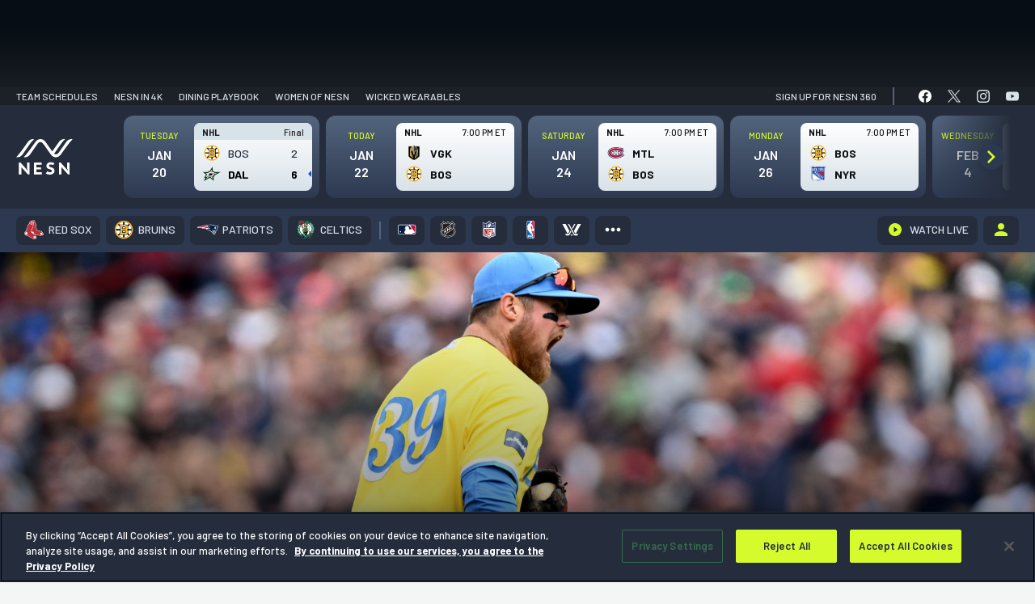

--- FILE ---
content_type: text/html; charset=UTF-8
request_url: https://nesn.com/2023/07/best-comeback-christian-arroyo-makes-double-play-with-old-school-appeal/
body_size: 103302
content:
<!DOCTYPE html>
<html lang="en-US" class="no-js">
	<head>
		<meta charset="UTF-8" />
		<meta name="viewport" content="width=device-width, initial-scale=1" />
		<meta name="theme-color" content="#1c1c1c" />
		<link rel="preconnect" href="https://fonts.googleapis.com">
		<link rel="preconnect" href="https://fonts.gstatic.com" crossorigin>
		
			<script>
			window.watchAdsReady = true;
			var googletag = googletag || {};
			googletag.cmd = googletag.cmd || [];
			</script>
			
<script>(function(html){html.className = html.className.replace(/\bno-js\b/,'js')})(document.documentElement);</script>
			<!-- OneTrust Cookies Consent Notice for nesn.com START -->
			<script src="https://cdn-ukwest.onetrust.com/scripttemplates/otSDKStub.js" data-language="en"  type="text/javascript" charset="UTF-8" data-domain-script="0199edcb-6186-7ce0-9bf6-61799cef0cf3" ></script>
					<script type="text/javascript">function OptanonWrapper() { }</script>
		<!-- OneTrust Cookies Consent Notice END -->
		<meta name='robots' content='index, follow, max-image-preview:large, max-snippet:-1, max-video-preview:-1' />
	<style>img:is([sizes="auto" i], [sizes^="auto," i]) { contain-intrinsic-size: 3000px 1500px }</style>
			<script>!function(s,a,e,v,n,t,z){if(s.saq)return;n=s.saq=function(){n.callMethod?n.callMethod.apply(n,arguments):n.queue.push(arguments)};if(!s._saq)s._saq=n;n.push=n;n.loaded=!0;n.version='1.0';n.queue=[];t=a.createElement(e);t.async=!0;t.src=v;z=a.getElementsByTagName(e)[0];z.parentNode.insertBefore(t,z)}(window,document,'script','https://tags.srv.stackadapt.com/events.js');saq('ts', 'xpAnDEOhu_zaKu_6Ekv3Ow');</script>
				<script type="application/javascript">
					!function(e,t,n,s,u,a){e.twq||(s=e.twq=function(){s.exe?s.exe.apply(s,arguments):s.queue.push(arguments);
					},s.version='1.1',s.queue=[],u=t.createElement(n),u.async=!0,u.src='//static.ads-twitter.com/uwt.js',
						a=t.getElementsByTagName(n)[0],a.parentNode.insertBefore(u,a))}(window,document,'script');
					// Insert Twitter Pixel ID and Standard Event data below
					twq('init','o976k');
					twq('track','PageView');
		</script>
				<!-- Google Tag Manager -->
		<script>
					window.dataLayer = window.dataLayer || [];
					(function(w,d,s,l,i){w[l]=w[l]||[];w[l].push({'gtm.start':
						new Date().getTime(),event:'gtm.js'});var f=d.getElementsByTagName(s)[0],
						j=d.createElement(s),dl=l!='dataLayer'?'&l='+l:'';j.async=true;j.src=
						'https://www.googletagmanager.com/gtm.js?id='+i+dl;f.parentNode.insertBefore(j,f);
					})(window,document,'script','dataLayer', 'GTM-P4LWZHH' );
		</script>
		<!-- End Google Tag Manager -->
				<script async src='https://www.googletagmanager.com/gtag/js?id=G-BYZ7GS18EX'></script>
			<script> window.dataLayer = window.dataLayer || [];

			function gtag() {
				dataLayer.push(arguments);
			}

			gtag('js', new Date());
			gtag('config', 'G-BYZ7GS18EX');

								gtag('event', 'Page Author', {
						'author': 'Sofia Abate'
					});
				  				// Custom events
				gtag('event', 'Article Team', {
					'article_team': 'Boston Red Sox'
				});

				gtag('event', 'Article League', {
					'article_league': 'MLB'
				});
					</script>
		
	<!-- This site is optimized with the Yoast SEO Premium plugin v24.9 (Yoast SEO v26.8) - https://yoast.com/product/yoast-seo-premium-wordpress/ -->
	<title>Best Comeback: Christian Arroyo Makes Double Play With Old School Appeal</title>
	<meta name="description" content="The Red Sox and Braves made some exciting plays in Boston&#039;s 7-1 win over Atlanta Tuesday night at Fenway Park." />
	<link rel="canonical" href="https://nesn.com/2023/07/best-comeback-christian-arroyo-makes-double-play-with-old-school-appeal/" />
	<meta property="og:locale" content="en_US" />
	<meta property="og:type" content="article" />
	<meta property="og:title" content="Best Comeback: Christian Arroyo Makes Double Play With Old School Appeal" />
	<meta property="og:description" content="The Red Sox and Braves made some exciting plays in Boston&#039;s 7-1 win over Atlanta Tuesday night at Fenway Park." />
	<meta property="og:url" content="https://nesn.com/2023/07/best-comeback-christian-arroyo-makes-double-play-with-old-school-appeal/" />
	<meta property="og:site_name" content="NESN.com" />
	<meta property="article:published_time" content="2023-07-26T21:06:38+00:00" />
	<meta property="article:modified_time" content="2023-07-26T21:07:01+00:00" />
	<meta property="og:image" content="https://s47719.pcdn.co/wp-content/uploads/sites/5/2023/04/Christian-Arroyo-3.jpg" />
	<meta property="og:image:width" content="1920" />
	<meta property="og:image:height" content="1080" />
	<meta property="og:image:type" content="image/jpeg" />
	<meta name="author" content="Sofia Abate" />
	<meta name="twitter:card" content="summary_large_image" />
	<meta name="twitter:creator" content="@sofia_n_abate" />
	<meta name="twitter:label1" content="Written by" />
	<meta name="twitter:data1" content="Sofia Abate" />
	<meta name="twitter:label2" content="Est. reading time" />
	<meta name="twitter:data2" content="1 minute" />
	<script type="application/ld+json" class="yoast-schema-graph">{"@context":"https://schema.org","@graph":[{"@type":"Article","@id":"https://nesn.com/2023/07/best-comeback-christian-arroyo-makes-double-play-with-old-school-appeal/#article","isPartOf":{"@id":"https://nesn.com/2023/07/best-comeback-christian-arroyo-makes-double-play-with-old-school-appeal/"},"author":[{"@id":"https://nesn.com/#/schema/person/c269768c22e1c511d92e5ff76e38838d"}],"headline":"Best Comeback: Christian Arroyo Makes Double Play With Old School Appeal","datePublished":"2023-07-26T21:06:38+00:00","dateModified":"2023-07-26T21:07:01+00:00","mainEntityOfPage":{"@id":"https://nesn.com/2023/07/best-comeback-christian-arroyo-makes-double-play-with-old-school-appeal/"},"wordCount":98,"publisher":{"@id":"https://nesn.com/#organization"},"image":{"@id":"https://nesn.com/2023/07/best-comeback-christian-arroyo-makes-double-play-with-old-school-appeal/#primaryimage"},"thumbnailUrl":"https://s47719.pcdn.co/wp-content/uploads/sites/5/2023/04/Christian-Arroyo-3.jpg","articleSection":["Best Comeback"],"inLanguage":"en-US"},{"@type":"WebPage","@id":"https://nesn.com/2023/07/best-comeback-christian-arroyo-makes-double-play-with-old-school-appeal/","url":"https://nesn.com/2023/07/best-comeback-christian-arroyo-makes-double-play-with-old-school-appeal/","name":"Best Comeback: Christian Arroyo Makes Double Play With Old School Appeal","isPartOf":{"@id":"https://nesn.com/#website"},"primaryImageOfPage":{"@id":"https://nesn.com/2023/07/best-comeback-christian-arroyo-makes-double-play-with-old-school-appeal/#primaryimage"},"image":{"@id":"https://nesn.com/2023/07/best-comeback-christian-arroyo-makes-double-play-with-old-school-appeal/#primaryimage"},"thumbnailUrl":"https://s47719.pcdn.co/wp-content/uploads/sites/5/2023/04/Christian-Arroyo-3.jpg","datePublished":"2023-07-26T21:06:38+00:00","dateModified":"2023-07-26T21:07:01+00:00","description":"The Red Sox and Braves made some exciting plays in Boston's 7-1 win over Atlanta Tuesday night at Fenway Park.","inLanguage":"en-US","potentialAction":[{"@type":"ReadAction","target":["https://nesn.com/2023/07/best-comeback-christian-arroyo-makes-double-play-with-old-school-appeal/"]}]},{"@type":"ImageObject","inLanguage":"en-US","@id":"https://nesn.com/2023/07/best-comeback-christian-arroyo-makes-double-play-with-old-school-appeal/#primaryimage","url":"https://s47719.pcdn.co/wp-content/uploads/sites/5/2023/04/Christian-Arroyo-3.jpg","contentUrl":"https://s47719.pcdn.co/wp-content/uploads/sites/5/2023/04/Christian-Arroyo-3.jpg","width":1920,"height":1080,"caption":"Brian Fluharty/USA TODAY Sports Images"},{"@type":"WebSite","@id":"https://nesn.com/#website","url":"https://nesn.com/","name":"NESN","description":"Sports News - Red Sox, Bruins, Patriots, Celtics","publisher":{"@id":"https://nesn.com/#organization"},"potentialAction":[{"@type":"SearchAction","target":{"@type":"EntryPoint","urlTemplate":"https://nesn.com/?s={search_term_string}"},"query-input":{"@type":"PropertyValueSpecification","valueRequired":true,"valueName":"search_term_string"}}],"inLanguage":"en-US"},{"@type":"Organization","@id":"https://nesn.com/#organization","name":"NESN","url":"https://nesn.com/","logo":{"@type":"ImageObject","inLanguage":"en-US","@id":"https://nesn.com/#/schema/logo/image/","url":"https://s47719.pcdn.co/wp-content/uploads/sites/5/2022/09/nesn-logo.png","contentUrl":"https://s47719.pcdn.co/wp-content/uploads/sites/5/2022/09/nesn-logo.png","width":319,"height":64,"caption":"NESN"},"image":{"@id":"https://nesn.com/#/schema/logo/image/"}},{"@type":"stnMeta","@id":"https://stnvideo.com","url":"https://stnvideo.com","name":"stnAdmin","stnMeta":{"h":"126","w":"224","cb":"074cd52489","pageURL":"nesn.com/2023/07/best-comeback-christian-arroyo-makes-double-play-with-old-school-appeal/","site":"nesn","tags":"","category":"boston-red-sox","postid":1742822,"postType":"post","pageName":"Best Comeback: Christian Arroyo Makes Double Play With Old School Appeal","pageauthor":"Sofia Abate","amp":"false","environment":"production"}},{"@type":"Person","@id":"https://nesn.com/#/schema/person/c269768c22e1c511d92e5ff76e38838d","name":"Sofia Abate","image":{"@type":"ImageObject","inLanguage":"en-US","@id":"https://nesn.com/#/schema/person/image/8ea7f353f26be35ba0c35eb0e0d35718","url":"https://secure.gravatar.com/avatar/dc6e63dd34bb932b20e58535dc8fec8a?s=96&d=identicon&r=g","contentUrl":"https://secure.gravatar.com/avatar/dc6e63dd34bb932b20e58535dc8fec8a?s=96&d=identicon&r=g","caption":"Sofia Abate"},"description":"Boston transplant from North Jersey and recent graduate of American University in Washington, D.C. You can find Sofia cheering on the Bruins and Red Sox, much to her family’s disappointment.","sameAs":["https://x.com/sofia_n_abate"],"url":"https://nesn.com/author/nesnsabate/"}]}</script>
	<!-- / Yoast SEO Premium plugin. -->


<link rel='dns-prefetch' href='//cdn.bitmovin.com' />
<link rel='dns-prefetch' href='//www.googletagservices.com' />
<link rel='dns-prefetch' href='//lngtd.com' />
<link rel='dns-prefetch' href='//entitlement.auth.adobe.com' />
<link rel='dns-prefetch' href='//stats.wp.com' />
<link rel='dns-prefetch' href='//players.brightcove.net' />
<link href='https://fonts.gstatic.com' crossorigin rel='preconnect' />
<link rel="alternate" type="application/rss+xml" title="NESN.com &raquo; Feed" href="https://nesn.com/feed/" />
<link rel="alternate" type="application/rss+xml" title="NESN.com &raquo; Comments Feed" href="https://nesn.com/comments/feed/" />
<link rel='stylesheet' id='wp-block-library-css' href='https://s47719.pcdn.co/wp-includes/css/dist/block-library/style.min.css?ver=6.7.4' type='text/css' media='all' />
<style id='co-authors-plus-coauthors-style-inline-css' type='text/css'>
.wp-block-co-authors-plus-coauthors.is-layout-flow [class*=wp-block-co-authors-plus]{display:inline}

</style>
<style id='co-authors-plus-avatar-style-inline-css' type='text/css'>
.wp-block-co-authors-plus-avatar :where(img){height:auto;max-width:100%;vertical-align:bottom}.wp-block-co-authors-plus-coauthors.is-layout-flow .wp-block-co-authors-plus-avatar :where(img){vertical-align:middle}.wp-block-co-authors-plus-avatar:is(.alignleft,.alignright){display:table}.wp-block-co-authors-plus-avatar.aligncenter{display:table;margin-inline:auto}

</style>
<style id='co-authors-plus-image-style-inline-css' type='text/css'>
.wp-block-co-authors-plus-image{margin-bottom:0}.wp-block-co-authors-plus-image :where(img){height:auto;max-width:100%;vertical-align:bottom}.wp-block-co-authors-plus-coauthors.is-layout-flow .wp-block-co-authors-plus-image :where(img){vertical-align:middle}.wp-block-co-authors-plus-image:is(.alignfull,.alignwide) :where(img){width:100%}.wp-block-co-authors-plus-image:is(.alignleft,.alignright){display:table}.wp-block-co-authors-plus-image.aligncenter{display:table;margin-inline:auto}

</style>
<style id='nesn-button-style-inline-css' type='text/css'>
.wp-block-nesn-button .nesn-block-button__link,.wp-block-nesn-button.is-style-primary-button .nesn-block-button__link{align-items:center;background-color:var(--wp--preset--color--button-blue);border:2px solid var(--wp--preset--color--button-blue);border-radius:4px;box-shadow:0 2px 8px rgba(11,71,140,.32);color:var(--wp--preset--color--white);cursor:pointer;display:inline-flex;font-family:var(--ff-heading);font-size:max(1pc,min(2.36vw,26px));font-weight:var(--wp--custom--font-weight--bold);justify-content:center;min-height:53px;min-width:215px;padding:0 2.8rem;text-decoration:none;transition:.4s ease-in-out}@media(max-width:500px){.wp-block-nesn-button .nesn-block-button__link,.wp-block-nesn-button.is-style-primary-button .nesn-block-button__link{width:100%}}.wp-block-nesn-button .nesn-block-button__link:active,.wp-block-nesn-button .nesn-block-button__link:hover{background-color:var(--wp--preset--color--button-blue-dark);border-color:var(--wp--preset--color--button-blue-dark);text-decoration:none}.wp-block-nesn-button{display:inline-block}.wp-block-nesn-button.is-style-secondary-button .nesn-block-button__link{background-color:transparent;border:2px solid var(--wp--preset--color--button-blue);box-shadow:none;color:var(--wp--preset--color--white);padding:0 1.5rem;transition:.4s ease-in-out}.wp-block-nesn-button.is-style-secondary-button .nesn-block-button__link:active,.wp-block-nesn-button.is-style-secondary-button .nesn-block-button__link:hover{background-color:transparent;border-color:var(--wp--preset--color--button-blue-dark);box-shadow:inset 0 0 0 1px var(--wp--preset--color--button-blue-dark)}.wp-block-nesn-button.is-style-text-link{padding:0}.wp-block-nesn-button.is-style-text-link .nesn-block-button__link{background-color:transparent;border:none;box-shadow:none;color:unset;font-size:max(14px,min(1.454545vw,16px));font-weight:var(--wp--custom--font-weight--normal);min-height:0;min-width:0;padding:0}@media(max-width:500px){.wp-block-nesn-button.is-style-text-link .nesn-block-button__link{width:auto}}.wp-block-nesn-button.is-style-text-link .nesn-block-button__link:active,.wp-block-nesn-button.is-style-text-link .nesn-block-button__link:hover{background-color:transparent;border:none;box-shadow:none;text-decoration:underline}.wp-block-nesn-button.is-style-underline-link .nesn-block-button__link{background-color:transparent;border:none;box-shadow:none;color:unset;font-size:max(14px,min(1.454545vw,16px));font-weight:var(--wp--custom--font-weight--normal);min-height:0;min-width:0;padding:0;position:relative}@media(max-width:500px){.wp-block-nesn-button.is-style-underline-link .nesn-block-button__link{width:auto}}.wp-block-nesn-button.is-style-underline-link .nesn-block-button__link:after{background-color:var(--wp--preset--color--button-blue);bottom:-4px;content:"";height:1px;left:0;position:absolute;transition:bottom .2s ease-out;width:100%}.wp-block-nesn-button.is-style-underline-link .nesn-block-button__link:active:after,.wp-block-nesn-button.is-style-underline-link .nesn-block-button__link:hover:after{bottom:0}.wp-block-nesn-button.is-style-long-button .nesn-block-button__link{font-family:var(--ff-heading);font-size:max(1pc,min(2.36vw,26px));min-height:53px;min-width:260px;padding:0 2.5rem}.wp-block-nesn-button.is-style-full-button .nesn-block-button__link{font-family:var(--ff-heading);width:100%}

</style>
<style id='nesn-buttons-style-inline-css' type='text/css'>
.wp-block-buttons.is-vertical{flex-direction:column}.wp-block-buttons.is-vertical>.wp-block-button:last-child{margin-bottom:0}.wp-block-buttons>.wp-block-button{display:inline-block;margin:0}.wp-block-buttons.is-content-justification-left{justify-content:flex-start}.wp-block-buttons.is-content-justification-left.is-vertical{align-items:flex-start}.wp-block-buttons.is-content-justification-center{justify-content:center}.wp-block-buttons.is-content-justification-center.is-vertical{align-items:center}.wp-block-buttons.is-content-justification-right{justify-content:flex-end}.wp-block-buttons.is-content-justification-right.is-vertical{align-items:flex-end}.wp-block-buttons.is-content-justification-space-between{justify-content:space-between}.wp-block-buttons.aligncenter{text-align:center}.wp-block-buttons:not(.is-content-justification-space-between,.is-content-justification-right,.is-content-justification-left,.is-content-justification-center) .wp-block-button.aligncenter{margin-left:auto;margin-right:auto;width:100%}.wp-block-button.aligncenter{text-align:center}

</style>
<style id='nesn-flexible-column-style-inline-css' type='text/css'>


</style>
<style id='nesn-flexible-columns-style-inline-css' type='text/css'>
.columns{--gap:var(--wp--custom--padding--small);--offset-50:10px;--offset-33:14px;--offset-25:15px;--offset-20:16px;--offset-16:17px;gap:var(--gap);margin-top:0;width:100%}.columns.gap--medium{--gap:30px;--offset-50:15px;--offset-33:20px;--offset-25:23px;--offset-20:24px;--offset-16:25px}.columns.gap--large{--gap:50px;--offset-50:25px;--offset-33:34px;--offset-25:38px;--offset-20:40px;--offset-16:42px}.columns .column{width:100%}.columns--flex{display:flex;flex-flow:row wrap;justify-content:center}@media(min-width:640px){.columns--flex.columns--2 .column,.columns--flex.columns--3 .column{width:calc(50% - var(--offset-50))}}@media(min-width:1024px){.columns--flex.columns--3 .column{width:calc(33.33% - var(--offset-33))}}@media(min-width:640px){.columns--flex.columns--4 .column{width:calc(50% - var(--offset-50))}}@media(min-width:1024px){.columns--flex.columns--4 .column{width:calc(25% - var(--offset-25))}}@media(min-width:640px){.columns--flex.columns--5 .column{width:calc(50% - var(--offset-50))}}@media(min-width:1024px){.columns--flex.columns--5 .column{width:calc(33.33% - var(--offset-33))}}@media(min-width:1200px){.columns--flex.columns--5 .column{width:calc(20% - var(--offset-20))}}@media(min-width:640px){.columns--flex.columns--6 .column{width:calc(50% - var(--offset-50))}}@media(min-width:1024px){.columns--flex.columns--6 .column{width:calc(33.33% - var(--offset-33))}}@media(min-width:1200px){.columns--flex.columns--6 .column{width:calc(16.66667% - var(--offset-16))}}.columns--grid{display:grid;grid-template-columns:1fr}@media(min-width:640px){.columns--grid.columns--2,.columns--grid.columns--3{grid-template-columns:repeat(2,1fr)}}@media(min-width:1024px){.columns--grid.columns--3{grid-template-columns:repeat(3,1fr)}}@media(min-width:640px){.columns--grid.columns--4{grid-template-columns:repeat(2,1fr)}}@media(min-width:1024px){.columns--grid.columns--4{grid-template-columns:repeat(4,1fr)}}@media(min-width:640px){.columns--grid.columns--5{grid-template-columns:repeat(2,1fr)}}@media(min-width:1024px){.columns--grid.columns--5{grid-template-columns:repeat(3,1fr)}}@media(min-width:1200px){.columns--grid.columns--5{grid-template-columns:repeat(5,1fr)}}@media(min-width:640px){.columns--grid.columns--6{grid-template-columns:repeat(2,1fr)}}@media(min-width:1024px){.columns--grid.columns--6{grid-template-columns:repeat(3,1fr)}}@media(min-width:1200px){.columns--grid.columns--6{grid-template-columns:repeat(6,1fr)}}

</style>
<style id='nesn-accordion-style-inline-css' type='text/css'>
.accordion{background-color:var(--wp--preset--color--ash-200);border-radius:8px;color:var(--wp--preset--color--text-black);margin-bottom:var(--wp--custom--spacing--medium)}.accordion:last-of-type{margin-bottom:0}.accordion__toggle{padding:var(--wp--custom--spacing--base);position:relative}.accordion__toggle h4{font-size:max(20px,min(2.55vw,28px));margin:0}.accordion .plus-minus{position:absolute;right:var(--wp--custom--spacing--base);top:50%;transform:translateY(-50%);z-index:500}.accordion__content{display:none;padding:var(--wp--custom--spacing--medium) var(--wp--custom--spacing--medium) var(--wp--custom--spacing--xlarge) var(--wp--custom--spacing--medium)}.accordion__content li,.accordion__content p{font-family:var(--ff-heading);font-size:max(16px,min(2vw,22px));line-height:1.5}.accordion__content li{padding-left:5px}.accordion__content li:before{height:10px!important;top:12px!important;width:10px!important}.accordion__content a{color:var(--wp--preset--color--button-blue);text-decoration:none}.accordion__content a:hover{text-decoration:underline}.accordion__content>:first-child{margin-top:0}.accordion__content>:last-child{margin-bottom:0}.visual-selection--style-b .accordion{background-color:var(--wp--preset--color--white);border-bottom:10px solid #f4f5f5;box-shadow:0 8px 24px rgba(0,0,0,.1)}.visual-selection--style-b .accordion .plus-minus:after,.visual-selection--style-b .accordion .plus-minus:before{background-color:var(--wp--preset--color--button-blue);width:4px}.visual-selection--style-b .accordion .plus-minus:before{left:50%;top:0;transform:translateX(-50%)}.visual-selection--style-b .accordion .plus-minus:after{top:50%;transform:translateY(-50%) rotate(90deg)}.visual-selection--style-b .accordion .plus-minus.expanded:before{transform:rotate(90deg)}

</style>
<link rel='stylesheet' id='nesn-availability-checker-style-css' href='https://s47719.pcdn.co/wp-content/plugins/nesn-blocks/child-blocks/availability-checker/build/style-index.css?ver=cbc41c4606b25968a2c5' type='text/css' media='all' />
<style id='nesn-card-style-inline-css' type='text/css'>
.wp-block-nesn-card.card{min-width:0!important}.card-callouts .wp-block-nesn-card.card{border:none!important;border-bottom:10px solid #f4f5f5!important;border-radius:8px;box-shadow:0 8px 24px rgba(0,0,0,.1);padding:var(--wp--custom--spacing--spacer)!important}.card-callouts .wp-block-nesn-card.card .card__inner>:first-child{margin-top:0}.card-callouts .wp-block-nesn-card.card .card__inner>:last-child{margin-bottom:0}.card-callouts .wp-block-nesn-card.card .card__media{margin:0 auto 5px;max-width:80px}.card-callouts .wp-block-nesn-card.card p{font-size:16px;margin:0 auto;max-width:280px}.card-callouts .wp-block-nesn-card.card p strong{font-weight:var(--wp--custom--font-weight--semibold)}

</style>
<style id='nesn-icon-list-item-style-inline-css' type='text/css'>
.icon-list__item{align-items:center;display:flex;margin-bottom:70px}@media(max-width:768px){.icon-list__item{margin-bottom:50px}}@media(max-width:500px){.icon-list__item{margin-bottom:30px}}.icon-list__item:last-of-type{margin-bottom:0}.icon-list__item .icon-list__item-icon{align-items:center;display:flex;margin-right:25px;width:75px}@media(max-width:500px){.icon-list__item .icon-list__item-icon{margin-right:15px;width:55px}}.icon-list__item .icon-list__item-text{align-items:center;display:inline-flex;font-family:var(--ff-heading);font-size:max(16px,min(2.36vw,26px));margin:0;padding-left:15px;width:calc(100% - 100px)}@media(max-width:500px){.icon-list__item .icon-list__item-text{width:calc(100% - 70px)}}

</style>
<style id='nesn-media-block-style-inline-css' type='text/css'>
.media-block figure{line-height:0}

</style>
<link rel='stylesheet' id='nesn-featured-articles-item-style-css' href='https://s47719.pcdn.co/wp-content/plugins/nesn-blocks/child-blocks/featured-articles-item/build/style-index.css?ver=74e3b660cfc58a8a3973' type='text/css' media='all' />
<style id='nesn-plus-minus-style-inline-css' type='text/css'>
.plus-minus{align-items:center;cursor:pointer;display:inline-flex;height:20px;justify-content:center;width:20px}.plus-minus:after,.plus-minus:before{background-color:var(--wp--preset--color--black);content:"";display:inline-block;height:20px;position:absolute;transition:transform .15s cubic-bezier(.645,.045,.355,1);width:3px}.plus-minus:before{left:50%;top:0;transform:translateX(-50%)}.plus-minus:after{top:50%;transform:translateY(-50%) rotate(90deg)}.plus-minus.expanded:before{transform:rotate(90deg)}

</style>
<style id='nesn-repeater-style-inline-css' type='text/css'>


</style>
<style id='nesn-slider-style-inline-css' type='text/css'>


</style>
<style id='nesn-accordions-style-inline-css' type='text/css'>


</style>
<link rel='stylesheet' id='nesn-alternating-feature-style-css' href='https://s47719.pcdn.co/wp-content/plugins/nesn-blocks/blocks/alternating-feature/build/style-index.css?ver=0.1.7' type='text/css' media='all' />
<style id='nesn-general-content-style-inline-css' type='text/css'>
.general-content{padding:clamp(50px,8vw,115px) 0}.faqs{color:var(--wp--preset--color--text-black);padding-bottom:50px}.faqs__heading{font-size:max(21px,min(3.28vw,36px));margin:0}.faqs ul{display:flex;flex-wrap:wrap;list-style-type:none;padding:0}.faqs ul li{align-items:center;display:flex;font-size:max(16px,min(2vw,22px));margin-bottom:var(--wp--custom--spacing--small);padding:0 var(--wp--custom--spacing--base) 0 var(--wp--custom--spacing--medium);position:relative;width:33.333%}@media(max-width:768px){.faqs ul li{width:50%}}@media(max-width:479px){.faqs ul li{width:100%}}.faqs ul li:before{background-color:var(--wp--preset--color--button-blue)!important;content:"";height:8px!important;left:0!important;position:absolute;top:50%!important;transform:translateY(-50%);width:8px!important}.faqs__buttons{margin-top:75px}@media(max-width:1024px){.faqs__buttons{margin-top:50px}}.faqs__buttons .is-style-text-link{margin-top:20px}.faqs__buttons .is-style-text-link a{font-size:max(1pc,min(2.181818vw,24px))!important}.more-questions{padding-top:30px!important}.more-questions p{font-family:var(--ff-heading);margin:0}.more-questions a{color:var(--wp--preset--color--button-blue);text-decoration:none}.more-questions a:hover{text-decoration:underline}.more-questions__text-links{margin-top:20px}.more-questions__text-links .is-style-text-link{padding:0 var(--wp--custom--spacing--large)}@media(max-width:550px){.more-questions__text-links .is-style-text-link{padding:0 var(--wp--custom--spacing--small)}}

</style>
<style id='nesn-featured-articles-style-inline-css' type='text/css'>
.featured-articles{border-bottom:1px solid var(--c-ash-200);margin:0 69px 32px!important;padding:0!important}.category .featured-articles{margin-left:0!important;margin-right:0!important;margin-top:1rem!important;padding:1rem!important}@media(max-width:599px){.category .featured-articles{margin-top:0!important;overflow:hidden}.featured-articles{margin:0 0 32px!important}}.featured-articles .featured-articles__heading-wrap{margin-bottom:16px;position:relative;z-index:2}.featured-articles .featured-articles__heading-wrap:after{background-color:var(--c-ash-200);content:"";display:inline-block;height:1px;left:0;margin-left:auto;position:absolute;top:calc(50% + 1px);width:100%;z-index:1}.featured-articles .featured-articles__heading-wrap>h1,.featured-articles .featured-articles__heading-wrap>h2,.featured-articles .featured-articles__heading-wrap>h3,.featured-articles .featured-articles__heading-wrap>h4,.featured-articles .featured-articles__heading-wrap>h5,.featured-articles .featured-articles__heading-wrap>h6{background-color:var(--c-true-white);color:var(--c-brand-bg-600);display:inline-block;font-size:12px!important;font-weight:var(--fw-heading-bold);line-height:1;padding-right:10px;position:relative;text-transform:uppercase;z-index:2}

</style>
<style id='nesn-icon-library-style-inline-css' type='text/css'>


</style>
<style id='nesn-icon-list-style-inline-css' type='text/css'>
.icon-list{color:var(--wp--preset--color--text-black);padding:clamp(50px,8vw,115px) 0}.icon-list__heading{font-size:max(21px,min(3.28vw,36px));margin:0}.icon-list__items{margin-top:55px}@media(max-width:1024px){.icon-list__items{margin-top:35px}}.icon-list__links{margin-top:50px}@media(max-width:1024px){.icon-list__links{margin-top:35px}}

</style>
<link rel='stylesheet' id='nesn-mlp-cards-style-css' href='https://s47719.pcdn.co/wp-content/plugins/nesn-blocks/blocks/mlp-cards/build/style-index.css?ver=1f932cc6812479a7a6ed' type='text/css' media='all' />
<style id='nesn-mlp-hero-block-style-inline-css' type='text/css'>
.mlp-hero--a .mlp-hero__cover{padding:0 0 65px}@media(max-width:900px){.mlp-hero--a .mlp-hero__cover{padding:clamp(30px,8vw,115px) 0}}.mlp-hero--a .mlp-hero__subscribe-bar{align-items:center;display:flex;justify-content:space-between;margin-bottom:125px;padding:22px 0 0}@media(max-width:900px){.mlp-hero--a .mlp-hero__subscribe-bar{display:none}}.mlp-hero--a .mlp-hero__subscribe-heading{color:var(--wp--preset--color--white);font-size:max(18px,min(2vw,22px));font-weight:700;font-weight:var(--fw-bold);margin:0}.mlp-hero--a .mlp-hero__nesn-logo{margin:0 auto;max-width:310px;width:100%}@media(max-width:500px){.mlp-hero--a .mlp-hero__nesn-logo{max-width:260px}}.mlp-hero--a .mlp-hero__nesn-logo figure,.mlp-hero--a .mlp-hero__nesn-logo img{max-width:310px;width:100%}@media(max-width:500px){.mlp-hero--a .mlp-hero__nesn-logo figure,.mlp-hero--a .mlp-hero__nesn-logo img{max-width:260px}}.mlp-hero--a .mlp-hero__heading-wrap{align-items:flex-end;display:flex;justify-content:center;margin-bottom:110px}@media(max-width:900px){.mlp-hero--a .mlp-hero__heading-wrap{flex-wrap:wrap;margin-bottom:30px}}.mlp-hero--a .mlp-hero__logo{align-items:flex-end;display:flex;position:relative;top:20px}@media(max-width:1200px){.mlp-hero--a .mlp-hero__logo{top:0}}@media(max-width:900px){.mlp-hero--a .mlp-hero__logo{margin:0 var(--wp--custom--spacing--base)}}@media(max-width:500px){.mlp-hero--a .mlp-hero__logo{margin:0 var(--wp--custom--spacing--small)}}.mlp-hero--a .mlp-hero__logo.logo--1{order:1}@media(max-width:900px){.mlp-hero--a .mlp-hero__logo.logo--1{order:2}}.mlp-hero--a .mlp-hero__logo.logo--2{order:3}.mlp-hero--a .mlp-hero__logo img{width:180px}@media(max-width:1200px){.mlp-hero--a .mlp-hero__logo img{width:150px}}@media(max-width:1024px){.mlp-hero--a .mlp-hero__logo img{width:130px}}@media(max-width:480px){.mlp-hero--a .mlp-hero__logo img{width:100px}}.mlp-hero--a .mlp-hero__content{max-width:700px;order:2;padding:0 20px;width:calc(100% - 240px)}@media(max-width:900px){.mlp-hero--a .mlp-hero__content{margin-bottom:var(--wp--custom--spacing--base);order:1;width:100%}}.mlp-hero--a .mlp-hero__heading{font-size:max(23px,min(4vw,44px));line-height:1.6;margin:0}.mlp-hero--a .mlp-hero__text{font-family:var(--ff-heading);font-size:max(16px,min(2.36vw,26px));margin:0 auto;max-width:640px}@media(max-width:900px){.mlp-hero--a .mlp-hero__text{max-width:500px}}.mlp-hero--a .mlp-hero__link.is-style-text-link{margin-top:15px}.mlp-hero--a .mlp-hero__link.is-style-text-link a{font-size:max(16px,min(2.36vw,24px))}

</style>
<style id='nesn-more-from-links-style-inline-css' type='text/css'>
.more-from{margin:0 69px 57px!important;position:relative}@media(max-width:599px){.more-from{margin:0 0 57px!important}}.more-from:after{background:linear-gradient(270deg,#d8e2e9,rgba(216,226,233,0));border-radius:0 0 8px 8px;content:"";display:block;height:30px;width:100%}.more-from__header{align-items:center;background-color:var(--c-brand-bg-900);background-image:url(/wp-content/plugins/nesn-blocks/blocks/more-from-links/build/images/repeating-n-desktop.3a8c399e.png);background-position:right 16px center;background-repeat:no-repeat;background-size:293px 23px;border-top-left-radius:var(--br-small);border-top-right-radius:var(--br-small);display:flex;height:33px;justify-content:flex-start;padding:0 20px;width:100%}@media(max-width:550px){.more-from__header{background-image:url(/wp-content/plugins/nesn-blocks/blocks/more-from-links/build/images/repeating-n-mobile.17fa3472.png);background-size:122px 23px}}@media(max-width:400px){.more-from__header{background-position:right 10px center;background-size:120px 21px;padding:0 10px}}.more-from__header h3{color:var(--c-true-white);display:inline-block;font-size:14px!important;font-weight:var(--fw-heading-bold);margin:0 8px 0 0;text-decoration:none!important;text-transform:uppercase}@media(max-width:550px){.more-from__header h3{font-size:13px}}.more-from__content{background-color:var(--c-brand-bg-100);padding:12px 16px 0}.more-from__link,.more-from__links{margin:0!important}.more-from__link{margin-bottom:18px!important}.more-from__link:last-of-type{margin-bottom:40px!important}.more-from__link a{font-size:16px!important;font-weight:var(--fw-heading-bold);line-height:1.5}.more-from__media{bottom:-25px;height:80px;left:50%;margin:0;position:absolute;transform:translateX(-50%);width:80px}

</style>
<link rel='stylesheet' id='mediaelement-css' href='https://s47719.pcdn.co/wp-includes/js/mediaelement/mediaelementplayer-legacy.min.css?ver=4.2.17' type='text/css' media='all' />
<link rel='stylesheet' id='wp-mediaelement-css' href='https://s47719.pcdn.co/wp-includes/js/mediaelement/wp-mediaelement.min.css?ver=6.7.4' type='text/css' media='all' />
<style id='jetpack-sharing-buttons-style-inline-css' type='text/css'>
.jetpack-sharing-buttons__services-list{display:flex;flex-direction:row;flex-wrap:wrap;gap:0;list-style-type:none;margin:5px;padding:0}.jetpack-sharing-buttons__services-list.has-small-icon-size{font-size:12px}.jetpack-sharing-buttons__services-list.has-normal-icon-size{font-size:16px}.jetpack-sharing-buttons__services-list.has-large-icon-size{font-size:24px}.jetpack-sharing-buttons__services-list.has-huge-icon-size{font-size:36px}@media print{.jetpack-sharing-buttons__services-list{display:none!important}}.editor-styles-wrapper .wp-block-jetpack-sharing-buttons{gap:0;padding-inline-start:0}ul.jetpack-sharing-buttons__services-list.has-background{padding:1.25em 2.375em}
</style>
<style id='global-styles-inline-css' type='text/css'>
:root{--wp--preset--aspect-ratio--square: 1;--wp--preset--aspect-ratio--4-3: 4/3;--wp--preset--aspect-ratio--3-4: 3/4;--wp--preset--aspect-ratio--3-2: 3/2;--wp--preset--aspect-ratio--2-3: 2/3;--wp--preset--aspect-ratio--16-9: 16/9;--wp--preset--aspect-ratio--9-16: 9/16;--wp--preset--color--black: #000000;--wp--preset--color--cyan-bluish-gray: #abb8c3;--wp--preset--color--white: #ffffff;--wp--preset--color--pale-pink: #f78da7;--wp--preset--color--vivid-red: #cf2e2e;--wp--preset--color--luminous-vivid-orange: #ff6900;--wp--preset--color--luminous-vivid-amber: #fcb900;--wp--preset--color--light-green-cyan: #7bdcb5;--wp--preset--color--vivid-green-cyan: #00d084;--wp--preset--color--pale-cyan-blue: #8ed1fc;--wp--preset--color--vivid-cyan-blue: #0693e3;--wp--preset--color--vivid-purple: #9b51e0;--wp--preset--color--navy: #132746;--wp--preset--color--lime: #d5fa2c;--wp--preset--color--cobalt: #1743d6;--wp--preset--color--button-blue: #2f80ed;--wp--preset--color--button-blue-dark: #0466db;--wp--preset--color--red-sox-red: #bd3039;--wp--preset--color--red-sox-navy: #0c2340;--wp--preset--color--bruins-gold: #f2b12f;--wp--preset--color--off-white: #f9f8f9;--wp--preset--color--bruins-black: #0b0b09;--wp--preset--color--text-black: #333333;--wp--preset--color--dark-grey: #565766;--wp--preset--color--medium-grey: #999999;--wp--preset--color--light-grey: #e3e9ef;--wp--preset--color--lightest-grey: #efefef;--wp--preset--color--ash-200: #eaecec;--wp--preset--gradient--vivid-cyan-blue-to-vivid-purple: linear-gradient(135deg,rgba(6,147,227,1) 0%,rgb(155,81,224) 100%);--wp--preset--gradient--light-green-cyan-to-vivid-green-cyan: linear-gradient(135deg,rgb(122,220,180) 0%,rgb(0,208,130) 100%);--wp--preset--gradient--luminous-vivid-amber-to-luminous-vivid-orange: linear-gradient(135deg,rgba(252,185,0,1) 0%,rgba(255,105,0,1) 100%);--wp--preset--gradient--luminous-vivid-orange-to-vivid-red: linear-gradient(135deg,rgba(255,105,0,1) 0%,rgb(207,46,46) 100%);--wp--preset--gradient--very-light-gray-to-cyan-bluish-gray: linear-gradient(135deg,rgb(238,238,238) 0%,rgb(169,184,195) 100%);--wp--preset--gradient--cool-to-warm-spectrum: linear-gradient(135deg,rgb(74,234,220) 0%,rgb(151,120,209) 20%,rgb(207,42,186) 40%,rgb(238,44,130) 60%,rgb(251,105,98) 80%,rgb(254,248,76) 100%);--wp--preset--gradient--blush-light-purple: linear-gradient(135deg,rgb(255,206,236) 0%,rgb(152,150,240) 100%);--wp--preset--gradient--blush-bordeaux: linear-gradient(135deg,rgb(254,205,165) 0%,rgb(254,45,45) 50%,rgb(107,0,62) 100%);--wp--preset--gradient--luminous-dusk: linear-gradient(135deg,rgb(255,203,112) 0%,rgb(199,81,192) 50%,rgb(65,88,208) 100%);--wp--preset--gradient--pale-ocean: linear-gradient(135deg,rgb(255,245,203) 0%,rgb(182,227,212) 50%,rgb(51,167,181) 100%);--wp--preset--gradient--electric-grass: linear-gradient(135deg,rgb(202,248,128) 0%,rgb(113,206,126) 100%);--wp--preset--gradient--midnight: linear-gradient(135deg,rgb(2,3,129) 0%,rgb(40,116,252) 100%);--wp--preset--font-size--small: 13px;--wp--preset--font-size--medium: 20px;--wp--preset--font-size--large: 36px;--wp--preset--font-size--x-large: 42px;--wp--preset--font-family--primary: Barlow, system-ui, 'Segoe UI', roboto, helvetica, arial, sans-serif;--wp--preset--font-family--secondary: 'Noto Serif', system-ui, 'Segoe UI', roboto, helvetica, arial, serif;--wp--preset--spacing--20: 0.44rem;--wp--preset--spacing--30: 0.67rem;--wp--preset--spacing--40: 1rem;--wp--preset--spacing--50: 1.5rem;--wp--preset--spacing--60: 2.25rem;--wp--preset--spacing--70: 3.38rem;--wp--preset--spacing--80: 5.06rem;--wp--preset--shadow--natural: 6px 6px 9px rgba(0, 0, 0, 0.2);--wp--preset--shadow--deep: 12px 12px 50px rgba(0, 0, 0, 0.4);--wp--preset--shadow--sharp: 6px 6px 0px rgba(0, 0, 0, 0.2);--wp--preset--shadow--outlined: 6px 6px 0px -3px rgba(255, 255, 255, 1), 6px 6px rgba(0, 0, 0, 1);--wp--preset--shadow--crisp: 6px 6px 0px rgba(0, 0, 0, 1);--wp--custom--transition--timing: 150ms;--wp--custom--transition--slides: cubic-bezier(0.645, 0.045, 0.355, 1);--wp--custom--transition--fades: cubic-bezier(0.455, 0.03, 0.515, 0.955);--wp--custom--transition--colors: cubic-bezier(0.455, 0.03, 0.515, 0.955);--wp--custom--font-size--xxxsmall: 10px;--wp--custom--font-size--xxsmall: 12px;--wp--custom--font-size--xsmall: 14px;--wp--custom--font-size--small: 16px;--wp--custom--font-size--base: 18px;--wp--custom--font-size--medium: 20px;--wp--custom--font-size--large: 28px;--wp--custom--font-size--xlarge: 32px;--wp--custom--font-size--xxlarge: 36px;--wp--custom--font-size--xxxlarge: 48px;--wp--custom--font-weight--thin: 300;--wp--custom--font-weight--normal: 400;--wp--custom--font-weight--semibold: 600;--wp--custom--font-weight--bold: 700;--wp--custom--font-weight--heavy: 800;--wp--custom--spacing--xxxsmall: 4px;--wp--custom--spacing--xxsmall: 8px;--wp--custom--spacing--xsmall: 10px;--wp--custom--spacing--spacer: 12px;--wp--custom--spacing--small: 16px;--wp--custom--spacing--base: 20px;--wp--custom--spacing--medium: 24px;--wp--custom--spacing--large: 32px;--wp--custom--spacing--xlarge: 40px;}.wp-block-heading{--wp--preset--color--navy: #132746;--wp--preset--color--lime: #d5fa2c;--wp--preset--color--cobalt: #1743d6;--wp--preset--color--button-blue: #2f80ed;--wp--preset--color--button-blue-dark: #0466db;--wp--preset--color--red-sox-red: #bd3039;--wp--preset--color--red-sox-navy: #0c2340;--wp--preset--color--bruins-gold: #f2b12f;--wp--preset--color--white: #ffffff;--wp--preset--color--off-white: #f9f8f9;--wp--preset--color--black: #000000;--wp--preset--color--bruins-black: #0b0b09;--wp--preset--color--text-black: #333333;--wp--preset--color--dark-grey: #565766;--wp--preset--color--medium-grey: #999999;--wp--preset--color--light-grey: #e3e9ef;--wp--preset--color--lightest-grey: #efefef;--wp--preset--color--ash-200: #eaecec;}p{--wp--preset--color--navy: #132746;--wp--preset--color--lime: #d5fa2c;--wp--preset--color--cobalt: #1743d6;--wp--preset--color--button-blue: #2f80ed;--wp--preset--color--button-blue-dark: #0466db;--wp--preset--color--red-sox-red: #bd3039;--wp--preset--color--red-sox-navy: #0c2340;--wp--preset--color--bruins-gold: #f2b12f;--wp--preset--color--white: #ffffff;--wp--preset--color--off-white: #f9f8f9;--wp--preset--color--black: #000000;--wp--preset--color--bruins-black: #0b0b09;--wp--preset--color--text-black: #333333;--wp--preset--color--dark-grey: #565766;--wp--preset--color--medium-grey: #999999;--wp--preset--color--light-grey: #e3e9ef;--wp--preset--color--lightest-grey: #efefef;--wp--preset--color--ash-200: #eaecec;}.wp-block-button__link{--wp--preset--color--navy: #132746;--wp--preset--color--lime: #d5fa2c;--wp--preset--color--cobalt: #1743d6;--wp--preset--color--button-blue: #2f80ed;--wp--preset--color--button-blue-dark: #0466db;--wp--preset--color--red-sox-red: #bd3039;--wp--preset--color--red-sox-navy: #0c2340;--wp--preset--color--bruins-gold: #f2b12f;--wp--preset--color--white: #ffffff;--wp--preset--color--black: #000000;--wp--preset--color--bruins-black: #0b0b09;--wp--preset--color--dark-grey: #565766;--wp--preset--color--medium-grey: #999999;--wp--preset--color--light-grey: #e3e9ef;--wp--preset--color--lightest-grey: #efefef;--wp--preset--color--ash-200: #eaecec;}:where(body) { margin: 0; }.wp-site-blocks > .alignleft { float: left; margin-right: 2em; }.wp-site-blocks > .alignright { float: right; margin-left: 2em; }.wp-site-blocks > .aligncenter { justify-content: center; margin-left: auto; margin-right: auto; }:where(.is-layout-flex){gap: 0.5em;}:where(.is-layout-grid){gap: 0.5em;}.is-layout-flow > .alignleft{float: left;margin-inline-start: 0;margin-inline-end: 2em;}.is-layout-flow > .alignright{float: right;margin-inline-start: 2em;margin-inline-end: 0;}.is-layout-flow > .aligncenter{margin-left: auto !important;margin-right: auto !important;}.is-layout-constrained > .alignleft{float: left;margin-inline-start: 0;margin-inline-end: 2em;}.is-layout-constrained > .alignright{float: right;margin-inline-start: 2em;margin-inline-end: 0;}.is-layout-constrained > .aligncenter{margin-left: auto !important;margin-right: auto !important;}.is-layout-constrained > :where(:not(.alignleft):not(.alignright):not(.alignfull)){margin-left: auto !important;margin-right: auto !important;}body .is-layout-flex{display: flex;}.is-layout-flex{flex-wrap: wrap;align-items: center;}.is-layout-flex > :is(*, div){margin: 0;}body .is-layout-grid{display: grid;}.is-layout-grid > :is(*, div){margin: 0;}body{padding-top: 0px;padding-right: 0px;padding-bottom: 0px;padding-left: 0px;}a:where(:not(.wp-element-button)){text-decoration: underline;}:root :where(.wp-element-button, .wp-block-button__link){background-color: #32373c;border-width: 0;color: #fff;font-family: inherit;font-size: inherit;line-height: inherit;padding: calc(0.667em + 2px) calc(1.333em + 2px);text-decoration: none;}.has-black-color{color: var(--wp--preset--color--black) !important;}.has-cyan-bluish-gray-color{color: var(--wp--preset--color--cyan-bluish-gray) !important;}.has-white-color{color: var(--wp--preset--color--white) !important;}.has-pale-pink-color{color: var(--wp--preset--color--pale-pink) !important;}.has-vivid-red-color{color: var(--wp--preset--color--vivid-red) !important;}.has-luminous-vivid-orange-color{color: var(--wp--preset--color--luminous-vivid-orange) !important;}.has-luminous-vivid-amber-color{color: var(--wp--preset--color--luminous-vivid-amber) !important;}.has-light-green-cyan-color{color: var(--wp--preset--color--light-green-cyan) !important;}.has-vivid-green-cyan-color{color: var(--wp--preset--color--vivid-green-cyan) !important;}.has-pale-cyan-blue-color{color: var(--wp--preset--color--pale-cyan-blue) !important;}.has-vivid-cyan-blue-color{color: var(--wp--preset--color--vivid-cyan-blue) !important;}.has-vivid-purple-color{color: var(--wp--preset--color--vivid-purple) !important;}.has-navy-color{color: var(--wp--preset--color--navy) !important;}.has-lime-color{color: var(--wp--preset--color--lime) !important;}.has-cobalt-color{color: var(--wp--preset--color--cobalt) !important;}.has-button-blue-color{color: var(--wp--preset--color--button-blue) !important;}.has-button-blue-dark-color{color: var(--wp--preset--color--button-blue-dark) !important;}.has-red-sox-red-color{color: var(--wp--preset--color--red-sox-red) !important;}.has-red-sox-navy-color{color: var(--wp--preset--color--red-sox-navy) !important;}.has-bruins-gold-color{color: var(--wp--preset--color--bruins-gold) !important;}.has-off-white-color{color: var(--wp--preset--color--off-white) !important;}.has-bruins-black-color{color: var(--wp--preset--color--bruins-black) !important;}.has-text-black-color{color: var(--wp--preset--color--text-black) !important;}.has-dark-grey-color{color: var(--wp--preset--color--dark-grey) !important;}.has-medium-grey-color{color: var(--wp--preset--color--medium-grey) !important;}.has-light-grey-color{color: var(--wp--preset--color--light-grey) !important;}.has-lightest-grey-color{color: var(--wp--preset--color--lightest-grey) !important;}.has-ash-200-color{color: var(--wp--preset--color--ash-200) !important;}.has-black-background-color{background-color: var(--wp--preset--color--black) !important;}.has-cyan-bluish-gray-background-color{background-color: var(--wp--preset--color--cyan-bluish-gray) !important;}.has-white-background-color{background-color: var(--wp--preset--color--white) !important;}.has-pale-pink-background-color{background-color: var(--wp--preset--color--pale-pink) !important;}.has-vivid-red-background-color{background-color: var(--wp--preset--color--vivid-red) !important;}.has-luminous-vivid-orange-background-color{background-color: var(--wp--preset--color--luminous-vivid-orange) !important;}.has-luminous-vivid-amber-background-color{background-color: var(--wp--preset--color--luminous-vivid-amber) !important;}.has-light-green-cyan-background-color{background-color: var(--wp--preset--color--light-green-cyan) !important;}.has-vivid-green-cyan-background-color{background-color: var(--wp--preset--color--vivid-green-cyan) !important;}.has-pale-cyan-blue-background-color{background-color: var(--wp--preset--color--pale-cyan-blue) !important;}.has-vivid-cyan-blue-background-color{background-color: var(--wp--preset--color--vivid-cyan-blue) !important;}.has-vivid-purple-background-color{background-color: var(--wp--preset--color--vivid-purple) !important;}.has-navy-background-color{background-color: var(--wp--preset--color--navy) !important;}.has-lime-background-color{background-color: var(--wp--preset--color--lime) !important;}.has-cobalt-background-color{background-color: var(--wp--preset--color--cobalt) !important;}.has-button-blue-background-color{background-color: var(--wp--preset--color--button-blue) !important;}.has-button-blue-dark-background-color{background-color: var(--wp--preset--color--button-blue-dark) !important;}.has-red-sox-red-background-color{background-color: var(--wp--preset--color--red-sox-red) !important;}.has-red-sox-navy-background-color{background-color: var(--wp--preset--color--red-sox-navy) !important;}.has-bruins-gold-background-color{background-color: var(--wp--preset--color--bruins-gold) !important;}.has-off-white-background-color{background-color: var(--wp--preset--color--off-white) !important;}.has-bruins-black-background-color{background-color: var(--wp--preset--color--bruins-black) !important;}.has-text-black-background-color{background-color: var(--wp--preset--color--text-black) !important;}.has-dark-grey-background-color{background-color: var(--wp--preset--color--dark-grey) !important;}.has-medium-grey-background-color{background-color: var(--wp--preset--color--medium-grey) !important;}.has-light-grey-background-color{background-color: var(--wp--preset--color--light-grey) !important;}.has-lightest-grey-background-color{background-color: var(--wp--preset--color--lightest-grey) !important;}.has-ash-200-background-color{background-color: var(--wp--preset--color--ash-200) !important;}.has-black-border-color{border-color: var(--wp--preset--color--black) !important;}.has-cyan-bluish-gray-border-color{border-color: var(--wp--preset--color--cyan-bluish-gray) !important;}.has-white-border-color{border-color: var(--wp--preset--color--white) !important;}.has-pale-pink-border-color{border-color: var(--wp--preset--color--pale-pink) !important;}.has-vivid-red-border-color{border-color: var(--wp--preset--color--vivid-red) !important;}.has-luminous-vivid-orange-border-color{border-color: var(--wp--preset--color--luminous-vivid-orange) !important;}.has-luminous-vivid-amber-border-color{border-color: var(--wp--preset--color--luminous-vivid-amber) !important;}.has-light-green-cyan-border-color{border-color: var(--wp--preset--color--light-green-cyan) !important;}.has-vivid-green-cyan-border-color{border-color: var(--wp--preset--color--vivid-green-cyan) !important;}.has-pale-cyan-blue-border-color{border-color: var(--wp--preset--color--pale-cyan-blue) !important;}.has-vivid-cyan-blue-border-color{border-color: var(--wp--preset--color--vivid-cyan-blue) !important;}.has-vivid-purple-border-color{border-color: var(--wp--preset--color--vivid-purple) !important;}.has-navy-border-color{border-color: var(--wp--preset--color--navy) !important;}.has-lime-border-color{border-color: var(--wp--preset--color--lime) !important;}.has-cobalt-border-color{border-color: var(--wp--preset--color--cobalt) !important;}.has-button-blue-border-color{border-color: var(--wp--preset--color--button-blue) !important;}.has-button-blue-dark-border-color{border-color: var(--wp--preset--color--button-blue-dark) !important;}.has-red-sox-red-border-color{border-color: var(--wp--preset--color--red-sox-red) !important;}.has-red-sox-navy-border-color{border-color: var(--wp--preset--color--red-sox-navy) !important;}.has-bruins-gold-border-color{border-color: var(--wp--preset--color--bruins-gold) !important;}.has-off-white-border-color{border-color: var(--wp--preset--color--off-white) !important;}.has-bruins-black-border-color{border-color: var(--wp--preset--color--bruins-black) !important;}.has-text-black-border-color{border-color: var(--wp--preset--color--text-black) !important;}.has-dark-grey-border-color{border-color: var(--wp--preset--color--dark-grey) !important;}.has-medium-grey-border-color{border-color: var(--wp--preset--color--medium-grey) !important;}.has-light-grey-border-color{border-color: var(--wp--preset--color--light-grey) !important;}.has-lightest-grey-border-color{border-color: var(--wp--preset--color--lightest-grey) !important;}.has-ash-200-border-color{border-color: var(--wp--preset--color--ash-200) !important;}.has-vivid-cyan-blue-to-vivid-purple-gradient-background{background: var(--wp--preset--gradient--vivid-cyan-blue-to-vivid-purple) !important;}.has-light-green-cyan-to-vivid-green-cyan-gradient-background{background: var(--wp--preset--gradient--light-green-cyan-to-vivid-green-cyan) !important;}.has-luminous-vivid-amber-to-luminous-vivid-orange-gradient-background{background: var(--wp--preset--gradient--luminous-vivid-amber-to-luminous-vivid-orange) !important;}.has-luminous-vivid-orange-to-vivid-red-gradient-background{background: var(--wp--preset--gradient--luminous-vivid-orange-to-vivid-red) !important;}.has-very-light-gray-to-cyan-bluish-gray-gradient-background{background: var(--wp--preset--gradient--very-light-gray-to-cyan-bluish-gray) !important;}.has-cool-to-warm-spectrum-gradient-background{background: var(--wp--preset--gradient--cool-to-warm-spectrum) !important;}.has-blush-light-purple-gradient-background{background: var(--wp--preset--gradient--blush-light-purple) !important;}.has-blush-bordeaux-gradient-background{background: var(--wp--preset--gradient--blush-bordeaux) !important;}.has-luminous-dusk-gradient-background{background: var(--wp--preset--gradient--luminous-dusk) !important;}.has-pale-ocean-gradient-background{background: var(--wp--preset--gradient--pale-ocean) !important;}.has-electric-grass-gradient-background{background: var(--wp--preset--gradient--electric-grass) !important;}.has-midnight-gradient-background{background: var(--wp--preset--gradient--midnight) !important;}.has-small-font-size{font-size: var(--wp--preset--font-size--small) !important;}.has-medium-font-size{font-size: var(--wp--preset--font-size--medium) !important;}.has-large-font-size{font-size: var(--wp--preset--font-size--large) !important;}.has-x-large-font-size{font-size: var(--wp--preset--font-size--x-large) !important;}.has-primary-font-family{font-family: var(--wp--preset--font-family--primary) !important;}.has-secondary-font-family{font-family: var(--wp--preset--font-family--secondary) !important;}.wp-block-heading.has-navy-color{color: var(--wp--preset--color--navy) !important;}.wp-block-heading.has-lime-color{color: var(--wp--preset--color--lime) !important;}.wp-block-heading.has-cobalt-color{color: var(--wp--preset--color--cobalt) !important;}.wp-block-heading.has-button-blue-color{color: var(--wp--preset--color--button-blue) !important;}.wp-block-heading.has-button-blue-dark-color{color: var(--wp--preset--color--button-blue-dark) !important;}.wp-block-heading.has-red-sox-red-color{color: var(--wp--preset--color--red-sox-red) !important;}.wp-block-heading.has-red-sox-navy-color{color: var(--wp--preset--color--red-sox-navy) !important;}.wp-block-heading.has-bruins-gold-color{color: var(--wp--preset--color--bruins-gold) !important;}.wp-block-heading.has-white-color{color: var(--wp--preset--color--white) !important;}.wp-block-heading.has-off-white-color{color: var(--wp--preset--color--off-white) !important;}.wp-block-heading.has-black-color{color: var(--wp--preset--color--black) !important;}.wp-block-heading.has-bruins-black-color{color: var(--wp--preset--color--bruins-black) !important;}.wp-block-heading.has-text-black-color{color: var(--wp--preset--color--text-black) !important;}.wp-block-heading.has-dark-grey-color{color: var(--wp--preset--color--dark-grey) !important;}.wp-block-heading.has-medium-grey-color{color: var(--wp--preset--color--medium-grey) !important;}.wp-block-heading.has-light-grey-color{color: var(--wp--preset--color--light-grey) !important;}.wp-block-heading.has-lightest-grey-color{color: var(--wp--preset--color--lightest-grey) !important;}.wp-block-heading.has-ash-200-color{color: var(--wp--preset--color--ash-200) !important;}.wp-block-heading.has-navy-background-color{background-color: var(--wp--preset--color--navy) !important;}.wp-block-heading.has-lime-background-color{background-color: var(--wp--preset--color--lime) !important;}.wp-block-heading.has-cobalt-background-color{background-color: var(--wp--preset--color--cobalt) !important;}.wp-block-heading.has-button-blue-background-color{background-color: var(--wp--preset--color--button-blue) !important;}.wp-block-heading.has-button-blue-dark-background-color{background-color: var(--wp--preset--color--button-blue-dark) !important;}.wp-block-heading.has-red-sox-red-background-color{background-color: var(--wp--preset--color--red-sox-red) !important;}.wp-block-heading.has-red-sox-navy-background-color{background-color: var(--wp--preset--color--red-sox-navy) !important;}.wp-block-heading.has-bruins-gold-background-color{background-color: var(--wp--preset--color--bruins-gold) !important;}.wp-block-heading.has-white-background-color{background-color: var(--wp--preset--color--white) !important;}.wp-block-heading.has-off-white-background-color{background-color: var(--wp--preset--color--off-white) !important;}.wp-block-heading.has-black-background-color{background-color: var(--wp--preset--color--black) !important;}.wp-block-heading.has-bruins-black-background-color{background-color: var(--wp--preset--color--bruins-black) !important;}.wp-block-heading.has-text-black-background-color{background-color: var(--wp--preset--color--text-black) !important;}.wp-block-heading.has-dark-grey-background-color{background-color: var(--wp--preset--color--dark-grey) !important;}.wp-block-heading.has-medium-grey-background-color{background-color: var(--wp--preset--color--medium-grey) !important;}.wp-block-heading.has-light-grey-background-color{background-color: var(--wp--preset--color--light-grey) !important;}.wp-block-heading.has-lightest-grey-background-color{background-color: var(--wp--preset--color--lightest-grey) !important;}.wp-block-heading.has-ash-200-background-color{background-color: var(--wp--preset--color--ash-200) !important;}.wp-block-heading.has-navy-border-color{border-color: var(--wp--preset--color--navy) !important;}.wp-block-heading.has-lime-border-color{border-color: var(--wp--preset--color--lime) !important;}.wp-block-heading.has-cobalt-border-color{border-color: var(--wp--preset--color--cobalt) !important;}.wp-block-heading.has-button-blue-border-color{border-color: var(--wp--preset--color--button-blue) !important;}.wp-block-heading.has-button-blue-dark-border-color{border-color: var(--wp--preset--color--button-blue-dark) !important;}.wp-block-heading.has-red-sox-red-border-color{border-color: var(--wp--preset--color--red-sox-red) !important;}.wp-block-heading.has-red-sox-navy-border-color{border-color: var(--wp--preset--color--red-sox-navy) !important;}.wp-block-heading.has-bruins-gold-border-color{border-color: var(--wp--preset--color--bruins-gold) !important;}.wp-block-heading.has-white-border-color{border-color: var(--wp--preset--color--white) !important;}.wp-block-heading.has-off-white-border-color{border-color: var(--wp--preset--color--off-white) !important;}.wp-block-heading.has-black-border-color{border-color: var(--wp--preset--color--black) !important;}.wp-block-heading.has-bruins-black-border-color{border-color: var(--wp--preset--color--bruins-black) !important;}.wp-block-heading.has-text-black-border-color{border-color: var(--wp--preset--color--text-black) !important;}.wp-block-heading.has-dark-grey-border-color{border-color: var(--wp--preset--color--dark-grey) !important;}.wp-block-heading.has-medium-grey-border-color{border-color: var(--wp--preset--color--medium-grey) !important;}.wp-block-heading.has-light-grey-border-color{border-color: var(--wp--preset--color--light-grey) !important;}.wp-block-heading.has-lightest-grey-border-color{border-color: var(--wp--preset--color--lightest-grey) !important;}.wp-block-heading.has-ash-200-border-color{border-color: var(--wp--preset--color--ash-200) !important;}p.has-navy-color{color: var(--wp--preset--color--navy) !important;}p.has-lime-color{color: var(--wp--preset--color--lime) !important;}p.has-cobalt-color{color: var(--wp--preset--color--cobalt) !important;}p.has-button-blue-color{color: var(--wp--preset--color--button-blue) !important;}p.has-button-blue-dark-color{color: var(--wp--preset--color--button-blue-dark) !important;}p.has-red-sox-red-color{color: var(--wp--preset--color--red-sox-red) !important;}p.has-red-sox-navy-color{color: var(--wp--preset--color--red-sox-navy) !important;}p.has-bruins-gold-color{color: var(--wp--preset--color--bruins-gold) !important;}p.has-white-color{color: var(--wp--preset--color--white) !important;}p.has-off-white-color{color: var(--wp--preset--color--off-white) !important;}p.has-black-color{color: var(--wp--preset--color--black) !important;}p.has-bruins-black-color{color: var(--wp--preset--color--bruins-black) !important;}p.has-text-black-color{color: var(--wp--preset--color--text-black) !important;}p.has-dark-grey-color{color: var(--wp--preset--color--dark-grey) !important;}p.has-medium-grey-color{color: var(--wp--preset--color--medium-grey) !important;}p.has-light-grey-color{color: var(--wp--preset--color--light-grey) !important;}p.has-lightest-grey-color{color: var(--wp--preset--color--lightest-grey) !important;}p.has-ash-200-color{color: var(--wp--preset--color--ash-200) !important;}p.has-navy-background-color{background-color: var(--wp--preset--color--navy) !important;}p.has-lime-background-color{background-color: var(--wp--preset--color--lime) !important;}p.has-cobalt-background-color{background-color: var(--wp--preset--color--cobalt) !important;}p.has-button-blue-background-color{background-color: var(--wp--preset--color--button-blue) !important;}p.has-button-blue-dark-background-color{background-color: var(--wp--preset--color--button-blue-dark) !important;}p.has-red-sox-red-background-color{background-color: var(--wp--preset--color--red-sox-red) !important;}p.has-red-sox-navy-background-color{background-color: var(--wp--preset--color--red-sox-navy) !important;}p.has-bruins-gold-background-color{background-color: var(--wp--preset--color--bruins-gold) !important;}p.has-white-background-color{background-color: var(--wp--preset--color--white) !important;}p.has-off-white-background-color{background-color: var(--wp--preset--color--off-white) !important;}p.has-black-background-color{background-color: var(--wp--preset--color--black) !important;}p.has-bruins-black-background-color{background-color: var(--wp--preset--color--bruins-black) !important;}p.has-text-black-background-color{background-color: var(--wp--preset--color--text-black) !important;}p.has-dark-grey-background-color{background-color: var(--wp--preset--color--dark-grey) !important;}p.has-medium-grey-background-color{background-color: var(--wp--preset--color--medium-grey) !important;}p.has-light-grey-background-color{background-color: var(--wp--preset--color--light-grey) !important;}p.has-lightest-grey-background-color{background-color: var(--wp--preset--color--lightest-grey) !important;}p.has-ash-200-background-color{background-color: var(--wp--preset--color--ash-200) !important;}p.has-navy-border-color{border-color: var(--wp--preset--color--navy) !important;}p.has-lime-border-color{border-color: var(--wp--preset--color--lime) !important;}p.has-cobalt-border-color{border-color: var(--wp--preset--color--cobalt) !important;}p.has-button-blue-border-color{border-color: var(--wp--preset--color--button-blue) !important;}p.has-button-blue-dark-border-color{border-color: var(--wp--preset--color--button-blue-dark) !important;}p.has-red-sox-red-border-color{border-color: var(--wp--preset--color--red-sox-red) !important;}p.has-red-sox-navy-border-color{border-color: var(--wp--preset--color--red-sox-navy) !important;}p.has-bruins-gold-border-color{border-color: var(--wp--preset--color--bruins-gold) !important;}p.has-white-border-color{border-color: var(--wp--preset--color--white) !important;}p.has-off-white-border-color{border-color: var(--wp--preset--color--off-white) !important;}p.has-black-border-color{border-color: var(--wp--preset--color--black) !important;}p.has-bruins-black-border-color{border-color: var(--wp--preset--color--bruins-black) !important;}p.has-text-black-border-color{border-color: var(--wp--preset--color--text-black) !important;}p.has-dark-grey-border-color{border-color: var(--wp--preset--color--dark-grey) !important;}p.has-medium-grey-border-color{border-color: var(--wp--preset--color--medium-grey) !important;}p.has-light-grey-border-color{border-color: var(--wp--preset--color--light-grey) !important;}p.has-lightest-grey-border-color{border-color: var(--wp--preset--color--lightest-grey) !important;}p.has-ash-200-border-color{border-color: var(--wp--preset--color--ash-200) !important;}.wp-block-button__link.has-navy-color{color: var(--wp--preset--color--navy) !important;}.wp-block-button__link.has-lime-color{color: var(--wp--preset--color--lime) !important;}.wp-block-button__link.has-cobalt-color{color: var(--wp--preset--color--cobalt) !important;}.wp-block-button__link.has-button-blue-color{color: var(--wp--preset--color--button-blue) !important;}.wp-block-button__link.has-button-blue-dark-color{color: var(--wp--preset--color--button-blue-dark) !important;}.wp-block-button__link.has-red-sox-red-color{color: var(--wp--preset--color--red-sox-red) !important;}.wp-block-button__link.has-red-sox-navy-color{color: var(--wp--preset--color--red-sox-navy) !important;}.wp-block-button__link.has-bruins-gold-color{color: var(--wp--preset--color--bruins-gold) !important;}.wp-block-button__link.has-white-color{color: var(--wp--preset--color--white) !important;}.wp-block-button__link.has-black-color{color: var(--wp--preset--color--black) !important;}.wp-block-button__link.has-bruins-black-color{color: var(--wp--preset--color--bruins-black) !important;}.wp-block-button__link.has-dark-grey-color{color: var(--wp--preset--color--dark-grey) !important;}.wp-block-button__link.has-medium-grey-color{color: var(--wp--preset--color--medium-grey) !important;}.wp-block-button__link.has-light-grey-color{color: var(--wp--preset--color--light-grey) !important;}.wp-block-button__link.has-lightest-grey-color{color: var(--wp--preset--color--lightest-grey) !important;}.wp-block-button__link.has-ash-200-color{color: var(--wp--preset--color--ash-200) !important;}.wp-block-button__link.has-navy-background-color{background-color: var(--wp--preset--color--navy) !important;}.wp-block-button__link.has-lime-background-color{background-color: var(--wp--preset--color--lime) !important;}.wp-block-button__link.has-cobalt-background-color{background-color: var(--wp--preset--color--cobalt) !important;}.wp-block-button__link.has-button-blue-background-color{background-color: var(--wp--preset--color--button-blue) !important;}.wp-block-button__link.has-button-blue-dark-background-color{background-color: var(--wp--preset--color--button-blue-dark) !important;}.wp-block-button__link.has-red-sox-red-background-color{background-color: var(--wp--preset--color--red-sox-red) !important;}.wp-block-button__link.has-red-sox-navy-background-color{background-color: var(--wp--preset--color--red-sox-navy) !important;}.wp-block-button__link.has-bruins-gold-background-color{background-color: var(--wp--preset--color--bruins-gold) !important;}.wp-block-button__link.has-white-background-color{background-color: var(--wp--preset--color--white) !important;}.wp-block-button__link.has-black-background-color{background-color: var(--wp--preset--color--black) !important;}.wp-block-button__link.has-bruins-black-background-color{background-color: var(--wp--preset--color--bruins-black) !important;}.wp-block-button__link.has-dark-grey-background-color{background-color: var(--wp--preset--color--dark-grey) !important;}.wp-block-button__link.has-medium-grey-background-color{background-color: var(--wp--preset--color--medium-grey) !important;}.wp-block-button__link.has-light-grey-background-color{background-color: var(--wp--preset--color--light-grey) !important;}.wp-block-button__link.has-lightest-grey-background-color{background-color: var(--wp--preset--color--lightest-grey) !important;}.wp-block-button__link.has-ash-200-background-color{background-color: var(--wp--preset--color--ash-200) !important;}.wp-block-button__link.has-navy-border-color{border-color: var(--wp--preset--color--navy) !important;}.wp-block-button__link.has-lime-border-color{border-color: var(--wp--preset--color--lime) !important;}.wp-block-button__link.has-cobalt-border-color{border-color: var(--wp--preset--color--cobalt) !important;}.wp-block-button__link.has-button-blue-border-color{border-color: var(--wp--preset--color--button-blue) !important;}.wp-block-button__link.has-button-blue-dark-border-color{border-color: var(--wp--preset--color--button-blue-dark) !important;}.wp-block-button__link.has-red-sox-red-border-color{border-color: var(--wp--preset--color--red-sox-red) !important;}.wp-block-button__link.has-red-sox-navy-border-color{border-color: var(--wp--preset--color--red-sox-navy) !important;}.wp-block-button__link.has-bruins-gold-border-color{border-color: var(--wp--preset--color--bruins-gold) !important;}.wp-block-button__link.has-white-border-color{border-color: var(--wp--preset--color--white) !important;}.wp-block-button__link.has-black-border-color{border-color: var(--wp--preset--color--black) !important;}.wp-block-button__link.has-bruins-black-border-color{border-color: var(--wp--preset--color--bruins-black) !important;}.wp-block-button__link.has-dark-grey-border-color{border-color: var(--wp--preset--color--dark-grey) !important;}.wp-block-button__link.has-medium-grey-border-color{border-color: var(--wp--preset--color--medium-grey) !important;}.wp-block-button__link.has-light-grey-border-color{border-color: var(--wp--preset--color--light-grey) !important;}.wp-block-button__link.has-lightest-grey-border-color{border-color: var(--wp--preset--color--lightest-grey) !important;}.wp-block-button__link.has-ash-200-border-color{border-color: var(--wp--preset--color--ash-200) !important;}
:where(.wp-block-post-template.is-layout-flex){gap: 1.25em;}:where(.wp-block-post-template.is-layout-grid){gap: 1.25em;}
:where(.wp-block-columns.is-layout-flex){gap: 2em;}:where(.wp-block-columns.is-layout-grid){gap: 2em;}
:root :where(.wp-block-pullquote){font-size: 1.5em;line-height: 1.6;}
</style>
<link rel='stylesheet' id='frontend-styles-css' href='https://s47719.pcdn.co/wp-content/plugins/nesn-blocks/dist/css/frontend-styles.css?ver=74.0.202601141438' type='text/css' media='all' />
<link rel='stylesheet' id='shared-styles-css' href='https://s47719.pcdn.co/wp-content/plugins/nesn-blocks/dist/css/shared-styles.css?ver=74.0.202601141438' type='text/css' media='all' />
<link rel='stylesheet' id='wp_mailjet_form_builder_widget-widget-front-styles-css' href='https://s47719.pcdn.co/wp-content/plugins/mailjet-for-wordpress/src/widgetformbuilder/css/front-widget.css?ver=6.1.6' type='text/css' media='all' />
<link rel='stylesheet' id='brightcove-pip-css-css' href='https://players.brightcove.net/videojs-pip/1/videojs-pip.css?ver=2.8.8' type='text/css' media='all' />
<link rel='stylesheet' id='brightcove-playlist-css' href='https://s47719.pcdn.co/wp-content/plugins/brightcove-video-connect/assets/css/brightcove_playlist.min.css?ver=2.8.8' type='text/css' media='all' />
<link rel='stylesheet' id='arsenal-shared-css' href='https://s47719.pcdn.co/wp-content/themes/arsenal/dist/css/shared-styles.css?ver=74.0.20260114143827' type='text/css' media='all' />
<link rel='stylesheet' id='arsenal-frontend-css' href='https://s47719.pcdn.co/wp-content/themes/arsenal/dist/css/frontend-styles.css?ver=74.0.20260114143827' type='text/css' media='all' />
<link rel='stylesheet' id='nesn-v2-css' href='https://s47719.pcdn.co/wp-content/themes/nesn-child/dist/css/style-v2.css?ver=74.0.20260114143927' type='text/css' media='all' />
<script type="text/javascript" src="https://s47719.pcdn.co/wp-includes/js/jquery/jquery.min.js?ver=3.7.1" id="jquery-core-js"></script>
<script type="text/javascript" src="https://s47719.pcdn.co/wp-includes/js/jquery/jquery-migrate.min.js?ver=3.4.1" id="jquery-migrate-js"></script>
<script type="text/javascript" src="https://cdn.bitmovin.com/player/web/8/bitmovinplayer-ui.js?ver=74.0.20260114143927" id="nesn-bitmovin-ui-js"></script>
<script type="text/javascript" src="https://www.googletagservices.com/tag/js/gpt.js?ver=74.0.20260114143827" id="arsenal-gpt-js"></script>
<link rel="https://api.w.org/" href="https://nesn.com/wp-json/" /><link rel="alternate" title="JSON" type="application/json" href="https://nesn.com/wp-json/wp/v2/posts/1742822" /><link rel='shortlink' href='https://wp.me/pch2rN-7jo2' />
<link rel="alternate" title="oEmbed (JSON)" type="application/json+oembed" href="https://nesn.com/wp-json/oembed/1.0/embed?url=https%3A%2F%2Fnesn.com%2F2023%2F07%2Fbest-comeback-christian-arroyo-makes-double-play-with-old-school-appeal%2F" />
<link rel="alternate" title="oEmbed (XML)" type="text/xml+oembed" href="https://nesn.com/wp-json/oembed/1.0/embed?url=https%3A%2F%2Fnesn.com%2F2023%2F07%2Fbest-comeback-christian-arroyo-makes-double-play-with-old-school-appeal%2F&#038;format=xml" />
		<script type="text/javascript">
			window._taboola = window._taboola || [];
			_taboola.push({article:'auto'});
			!function (e, f, u, i) {
			if (!document.getElementById(i)){
				e.async = 1;
				e.src = u;
				e.id = i;
				f.parentNode.insertBefore(e, f);
			}
			}(document.createElement('script'),
			document.getElementsByTagName('script')[0],
			'//cdn.taboola.com/libtrc/nesn-publisher/loader.js',
			'tb_loader_script');
			if(window.performance && typeof window.performance.mark == 'function')
			{window.performance.mark('tbl_ic');}
		</script>
				<script type="text/javascript">
			window.digitalData = {"page":{"pageInfo":{"pageName":"Best Comeback: Christian Arroyo Makes Double Play With Old School Appeal","pageId":"1742822"},"category":{"siteName":"nesn","siteSection":"Boston Red Sox","siteSection1":"Best Comeback: Christian Arroyo Makes Double Play With Old School Appeal"},"attributes":{"pageTitle":"Best Comeback: Christian Arroyo Makes Double Play With Old School Appeal","pageQueryString":"nesn.com\/2023\/07\/best-comeback-christian-arroyo-makes-double-play-with-old-school-appeal\/","pageTags":""},"content":{"category":"Best Comeback","Type":"POST","author":"Sofia Abate","publishDate":"2023-07-26 17:06:38","featured":"","typesTax":"","team":"Boston Red Sox","league":"MLB"}}};
			window.pageNameDataLayer  = decodeURIComponent( "Best%20Comeback%3A%20Christian%20Arroyo%20Makes%20Double%20Play%20With%20Old%20School%20Appeal" );
			window.pageSearchTotalDataLayer = decodeURIComponent( "1" );

			window.onload = (event) => {
				_satellite.track("page-view");
			};
		</script>

			<style>img#wpstats{display:none}</style>
		<link rel="preconnect" href="https://players.brightcove.net"><link rel="preconnect" href="https://metrics.brightcove.com"><link rel='manifest' href='https://s47719.pcdn.co/wp-content/themes/nesn-child/manifest.json' />		<meta name='dailymotion-domain-verification' content='dm44kbg5088lsox99' />

		<meta name='apple-itunes-app' content='app-id=1218490839, app-argument=https://apps.apple.com/us/app/nesn/id1218490839'><script type="text/javascript" src="https://cdn.jwplayer.com/libraries/Rqm5YssC.js"></script><meta name='google-signin-client_id' content='738808881205-66bcdrn3092n8h2mjj1694pimb8g8nhl.apps.googleusercontent.com'><link rel="amphtml" href="https://nesn.com/2023/07/best-comeback-christian-arroyo-makes-double-play-with-old-school-appeal/amp/">		<script type="text/javascript">
					if ( typeof dataLayer !== 'undefined' ) {
						const datalayerVariables = {
							'content': "post",
							'sponsor': "",
							'showTitle': "",
							'author': "nesnsabate",
							'date': "07\/26\/2023",
							'category': "Best Comeback",
							'tag': "",
						};

						dataLayer.push(datalayerVariables)
					}
		</script>
		<link rel="icon" href="https://s47719.pcdn.co/wp-content/uploads/sites/5/2021/10/cropped-nesn-logo-32x32.png" sizes="32x32" />
<link rel="icon" href="https://s47719.pcdn.co/wp-content/uploads/sites/5/2021/10/cropped-nesn-logo-192x192.png" sizes="192x192" />
<link rel="apple-touch-icon" href="https://s47719.pcdn.co/wp-content/uploads/sites/5/2021/10/cropped-nesn-logo-180x180.png" />
<meta name="msapplication-TileImage" content="https://s47719.pcdn.co/wp-content/uploads/sites/5/2021/10/cropped-nesn-logo-270x270.png" />
	</head>

<body class="post-template-default single single-post postid-1742822 single-format-standard wp-embed-responsive nesn-child article-2023 nesn-2023 view_standard">
		<!-- Google Tag Manager (noscript) -->
		<noscript>
			<iframe
					src="https://www.googletagmanager.com/ns.html?id=GTM-P4LWZHH"
					height="0"
					width="0"
					style="display:none;visibility:hidden"></iframe>
		</noscript>
		<!-- End Google Tag Manager (noscript) -->
		
			<div class='arsenal-masthead-ad__container'>
			<div align="center" id="nesn_masthead"></div>
		</div>
	
	<header id="site-header" class="site-header" role="banner">
		<div class='site-header__content' data-analytics-datalayer-category='HeaderMenu'>
			<div class='site-header__utility--navigation'>
				<div class='utility-navigation site-header__wrap'>
	<div class="grid grid--no-margin grid-gap grid-template--two">
		<div class="utility-navigation__left-side" data-analytics-datalayer-category="utility-left">
							<nav class="" role='navigation' aria-label="Site Header Utility Menu - Left Side">
					<ul id="v2-nav-utility-left" class="v2-menu-utility-left"><li id="menu-item-2000848" class="menu-item menu-item-type-custom menu-item-object-custom menu-item-2000848"><a href="https://nesn.com/schedule/" data-analytics-datalayer-category-type="Position-1"><span>Team Schedules</span></a></li>
<li id="menu-item-2000849" class="highlight-lime menu-item menu-item-type-post_type menu-item-object-page menu-item-2000849"><a href="https://nesn.com/4k/" data-analytics-datalayer-category-type="Position-2"><span>NESN in 4K</span></a></li>
<li id="menu-item-2010379" class="menu-item menu-item-type-custom menu-item-object-custom menu-item-2010379"><a href="https://diningplaybook.com/" data-analytics-datalayer-category-type="Position-3"><span>Dining Playbook</span></a></li>
<li id="menu-item-2000850" class="menu-item menu-item-type-taxonomy menu-item-object-category menu-item-2000850"><a href="https://nesn.com/won/" data-analytics-datalayer-category-type="Position-4"><span>Women of NESN</span></a></li>
<li id="menu-item-2034905" class="menu-item menu-item-type-custom menu-item-object-custom menu-item-2034905"><a href="https://breakingt.com/collections/shop-nesn-merch?srsltid=AfmBOop8q3lpaxBcEoeQNixr46mOpeYRtlnoO4pO_7TC2nIzYY-2zM6D" data-analytics-datalayer-category-type="Position-5"><span>Wicked Wearables</span></a></li>
</ul>				</nav>
					</div>
		<div class="utility-navigation__right-side" data-analytics-datalayer-category="utility-right">
							<nav class='' role='navigation' aria-label="Site Header Utility Menu - Right Side">
					<ul id="v2-nav-utility-right" class="v2-menu-utility-right"><li id="menu-item-2015957" class="highlight-lime menu-item menu-item-type-custom menu-item-object-custom menu-item-2015957"><a href="https://nesn.com/nesn360/" data-analytics-datalayer-category-type="Position-1"><span>Sign Up for NESN 360</span></a></li>
<li id="menu-item-2000853" class="separator menu-item menu-item-type-custom menu-item-object-custom menu-item-2000853"><a href="#" title="Nav Separator" data-analytics-datalayer-category-type="Position-2"><span>|</span></a></li>
<li id="menu-item-2000854" class="only-icon icon-facebook menu-item menu-item-type-custom menu-item-object-custom menu-item-2000854" data-analytics-datalayer-title="Facebook"><a target="_blank" href="https://www.facebook.com/NESN/" aria-label="Follow us on Facebook" role="link" data-analytics-datalayer-category-type="Position-3"><svg xmlns="http://www.w3.org/2000/svg" fill="none" height="16" viewBox="0 0 16 16" width="16">
<path d="M16 8C16 3.58172 12.4183 0 8 0C3.58172 0 0 3.58172 0 8C0 11.993 2.9255 15.3027 6.75 15.9028V10.3125H4.71875V8H6.75V6.2375C6.75 4.2325 7.94434 3.125 9.77172 3.125C10.647 3.125 11.5625 3.28125 11.5625 3.28125V5.25H10.5537C9.55994 5.25 9.25 5.86666 9.25 6.49931V8H11.4687L11.1141 10.3125H9.25V15.9028C13.0745 15.3027 16 11.993 16 8Z" fill="white"></path>
</svg><span>Facebook</span></a></li>
<li id="menu-item-2000855" class="only-icon icon-x menu-item menu-item-type-custom menu-item-object-custom menu-item-2000855" data-analytics-datalayer-title="X"><a target="_blank" href="https://twitter.com/nesn" aria-label="Follow us on X" role="link" data-analytics-datalayer-category-type="Position-4"><svg xmlns="http://www.w3.org/2000/svg" fill="none" height="16" viewBox="0 0 16 16" width="16">
<g clip-path="url(#clip0_1436_100770)">
<path d="M0.038933 0.51001L6.21635 8.76969L0 15.4852H1.39916L6.84168 9.60554L11.2389 15.4852H16L9.47488 6.76102L15.2611 0.51001H13.8619L8.84981 5.92491L4.8 0.51001H0.038933ZM2.09646 1.54052H4.28367L13.9422 14.4547H11.755L2.09646 1.54052Z" fill="#D8E2E9"></path>
</g>
<defs>
<clipPath id="clip0_1436_100770">
<rect fill="white" height="16" width="16"></rect>
</clipPath>
</defs>
</svg><span>X</span></a></li>
<li id="menu-item-2000856" class="only-icon icon-instagram menu-item menu-item-type-custom menu-item-object-custom menu-item-2000856" data-analytics-datalayer-title="Instagram"><a target="_blank" href="https://www.instagram.com/nesn/" aria-label="Follow us on Instagram" role="link" data-analytics-datalayer-category-type="Position-5"><svg xmlns="http://www.w3.org/2000/svg" fill="none" height="16" viewBox="0 0 16 16" width="16">
<g clip-path="url(#clip0_1436_100772)">
<path clip-rule="evenodd" d="M4.70162 0.0479123C5.55491 0.00897464 5.82734 -0.000244141 8.00004 -0.000244141C10.1727 -0.000244141 10.4451 0.00897464 11.2984 0.0479123C12.1499 0.0867562 12.7315 0.221975 13.2403 0.419757C13.7664 0.624196 14.2125 0.897759 14.6573 1.34251C15.1021 1.78723 15.3756 2.23339 15.5801 2.75945C15.7778 3.2683 15.9131 3.84986 15.9519 4.70137C15.9908 5.55465 16 5.82709 16 7.99979C16 10.1724 15.9908 10.4449 15.9519 11.2981C15.9131 12.1496 15.7778 12.7312 15.5801 13.2401C15.3756 13.7661 15.1021 14.2123 14.6573 14.6571C14.2125 15.1018 13.7664 15.3753 13.2403 15.5798C12.7315 15.7775 12.1499 15.9128 11.2984 15.9516C10.4451 15.9905 10.1727 15.9998 8.00004 15.9998C5.82734 15.9998 5.55491 15.9905 4.70162 15.9516C3.85011 15.9128 3.26855 15.7775 2.75967 15.5798C2.23361 15.3753 1.78745 15.1018 1.34273 14.6571C0.897974 14.2123 0.62441 13.7661 0.419971 13.2401C0.222189 12.7312 0.0869692 12.1496 0.0481253 11.2981C0.00918755 10.4449 0 10.1724 0 7.99979C0 5.82709 0.00918755 5.55465 0.0481253 4.70137C0.0869692 3.84986 0.222189 3.2683 0.419971 2.75945C0.62441 2.23339 0.897974 1.78723 1.34273 1.34251C1.78745 0.897759 2.23361 0.624196 2.75967 0.419757C3.26855 0.221975 3.85011 0.0867562 4.70162 0.0479123ZM11.2327 1.48787C10.3891 1.44937 10.1361 1.44125 8.00002 1.44125C5.86392 1.44125 5.61089 1.44937 4.76729 1.48787C3.98732 1.52347 3.56372 1.65378 3.28181 1.76331C2.9084 1.90844 2.6419 2.08181 2.36193 2.36175C2.08199 2.64169 1.90862 2.90822 1.76352 3.2816C1.65396 3.56351 1.52365 3.9871 1.48805 4.76707C1.44955 5.61067 1.44143 5.8637 1.44143 7.99981C1.44143 10.1359 1.44955 10.3889 1.48805 11.2325C1.52365 12.0124 1.65396 12.436 1.76352 12.7179C1.90862 13.0914 2.08199 13.3579 2.36193 13.6378C2.6419 13.9178 2.9084 14.0911 3.28181 14.2362C3.56372 14.3458 3.98732 14.4761 4.76729 14.5117C5.61079 14.5502 5.86373 14.5583 8.00002 14.5583C10.1363 14.5583 10.3893 14.5502 11.2327 14.5117C12.0127 14.4761 12.4363 14.3458 12.7182 14.2362C13.0916 14.0911 13.3581 13.9178 13.638 13.6378C13.918 13.3579 14.0913 13.0914 14.2365 12.7179C14.346 12.436 14.4763 12.0124 14.5119 11.2325C14.5504 10.3889 14.5586 10.1359 14.5586 7.99981C14.5586 5.8637 14.5504 5.61067 14.5119 4.76707C14.4763 3.9871 14.346 3.56351 14.2365 3.2816C14.0913 2.90822 13.918 2.64169 13.638 2.36175C13.3581 2.08181 13.0916 1.90844 12.7182 1.76331C12.4363 1.65378 12.0127 1.52347 11.2327 1.48787Z" fill="#D8E2E9" fill-rule="evenodd"></path>
<path clip-rule="evenodd" d="M3.89191 7.99974C3.89191 5.73086 5.73117 3.8916 8.00005 3.8916C10.2689 3.8916 12.1081 5.73086 12.1081 7.99974C12.1081 10.2686 10.2689 12.1078 8.00005 12.1078C5.73117 12.1078 3.89191 10.2686 3.89191 7.99974ZM5.33335 7.99974C5.33335 9.47247 6.52726 10.6664 8.00005 10.6664C9.47278 10.6664 10.6667 9.47247 10.6667 7.99974C10.6667 6.52696 9.47278 5.33304 8.00005 5.33304C6.52726 5.33304 5.33335 6.52696 5.33335 7.99974Z" fill="#D8E2E9" fill-rule="evenodd"></path>
<path d="M13.2304 3.72926C13.2304 4.25948 12.8006 4.68926 12.2704 4.68926C11.7402 4.68926 11.3104 4.25948 11.3104 3.72926C11.3104 3.19907 11.7402 2.76929 12.2704 2.76929C12.8006 2.76929 13.2304 3.19907 13.2304 3.72926V3.72926Z" fill="#D8E2E9"></path>
</g>
<defs>
<clipPath id="clip0_1436_100772">
<rect fill="white" height="16" width="16"></rect>
</clipPath>
</defs>
</svg><span>Instagram</span></a></li>
<li id="menu-item-2000857" class="only-icon icon-youtube menu-item menu-item-type-custom menu-item-object-custom menu-item-2000857" data-analytics-datalayer-title="YouTube"><a target="_blank" href="https://www.youtube.com/nesn" aria-label="Follow us on YouTube" role="link" data-analytics-datalayer-category-type="Position-6"><svg xmlns="http://www.w3.org/2000/svg" fill="none" height="16" viewBox="0 0 16 16" width="16">
<path clip-rule="evenodd" d="M14.2511 2.73455C14.9395 2.91852 15.4816 3.46061 15.6656 4.14905C16 5.3968 16 8.00017 16 8.00017C16 8.00017 16 10.6035 15.6656 11.8512C15.4816 12.5396 14.9395 13.0818 14.2511 13.2658C13.0032 13.6001 7.99994 13.6001 7.99994 13.6001C7.99994 13.6001 2.99666 13.6001 1.74875 13.2658C1.06047 13.0818 0.51825 12.5396 0.33425 11.8512C0 10.6035 0 8.00017 0 8.00017C0 8.00017 0 5.3968 0.33425 4.14905C0.51825 3.46061 1.06047 2.91852 1.74875 2.73455C2.99666 2.40015 7.99994 2.40015 7.99994 2.40015C7.99994 2.40015 13.0032 2.40015 14.2511 2.73455ZM10.5567 8.00023L6.39993 10.4003V5.6002L10.5567 8.00023Z" fill="#D8E2E9" fill-rule="evenodd"></path>
</svg><span>YouTube</span></a></li>
</ul>				</nav>
					</div>
	</div>
</div>
				<div class='mobile-utility-navigation site-header__wrap'>

	<div class="mobile-utility--left" >
		<nav
			class="v2-mobile-utility-left"
			role='navigation'
			aria-label="Site Header Mobile Utility Menu - Left Side"
			data-analytics-datalayer-category="mobile-main">
			<ul class="v2-mobile-utility-left--menu">
				<li class="menu-item" data-analytics-datalayer-category-type="mobile-hub">
					<a
						id="js-mobile-menu-button"
						role="button"
						class="mobile-menu-toggle"
						data-analytics-datalayer-title='mobile-hub'
						tabindex=0
						aria-haspopup="true"
						aria-expanded="false"
						aria-label="Mobile Menu Toggle"
						aria-controls="js-site-mobile-navigation"
						>
						<span></span><span></span><span></span><span></span>
					</a>
				</li>
				<li class="menu-item" data-analytics-datalayer-category-type="Scores">
					<a
						id="mobile-scoreboard-toggle"
						role="button"
						class='mobile-scoreboard-toggle mobile-utility-icon-plus-label'
						href='#'
						tabindex=0
						aria-haspopup="true"
						aria-expanded="false"
						aria-label="NESN Scoreboard"
						aria-controls="site-header__scoreboard"
						>
						<svg xmlns="http://www.w3.org/2000/svg" class="nesn-icon" fill="none" height="26" viewBox="0 0 26 26" width="26">
<path clip-rule="evenodd" d="M21.125 5.8499H4.875C4.15703 5.8499 3.575 6.43193 3.575 7.1499V18.8499C3.575 19.5679 4.15703 20.1499 4.875 20.1499H21.125C21.843 20.1499 22.425 19.5679 22.425 18.8499V7.1499C22.425 6.43193 21.843 5.8499 21.125 5.8499ZM4.875 3.8999C3.08007 3.8999 1.625 5.35498 1.625 7.1499V18.8499C1.625 20.6448 3.08007 22.0999 4.875 22.0999H21.125C22.9199 22.0999 24.375 20.6448 24.375 18.8499V7.1499C24.375 5.35498 22.9199 3.8999 21.125 3.8999H4.875Z" fill="white" fill-rule="evenodd"></path>
<path d="M7.55402 15.7391C7.53842 15.7547 7.53452 15.7703 7.54232 15.7859C7.55012 15.8015 7.56572 15.8093 7.58912 15.8093H10.7598C10.7988 15.8093 10.83 15.8249 10.8534 15.8561C10.8846 15.8795 10.9002 15.9107 10.9002 15.9497V17.0846C10.9002 17.1236 10.8846 17.1587 10.8534 17.1899C10.83 17.2133 10.7988 17.225 10.7598 17.225H5.49482C5.45582 17.225 5.42072 17.2133 5.38952 17.1899C5.36612 17.1587 5.35442 17.1236 5.35442 17.0846V16.0082C5.35442 15.938 5.37782 15.8795 5.42462 15.8327C5.80682 15.4583 6.19682 15.0527 6.59462 14.6159C6.99242 14.1713 7.24202 13.8944 7.34342 13.7852C7.56182 13.5278 7.78412 13.2821 8.01032 13.0481C8.72012 12.2603 9.07502 11.6753 9.07502 11.2931C9.07502 11.0201 8.97752 10.7978 8.78252 10.6262C8.58752 10.4468 8.33402 10.3571 8.02202 10.3571C7.71002 10.3571 7.45652 10.4468 7.26152 10.6262C7.06652 10.7978 6.96902 11.0279 6.96902 11.3165V11.609C6.96902 11.648 6.95342 11.6831 6.92222 11.7143C6.89882 11.7377 6.86762 11.7494 6.82862 11.7494H5.44802C5.40902 11.7494 5.37392 11.7377 5.34272 11.7143C5.31932 11.6831 5.30762 11.648 5.30762 11.609V11.0591C5.33102 10.6379 5.46362 10.2674 5.70542 9.94761C5.94722 9.62001 6.26702 9.37041 6.66482 9.19881C7.07042 9.02721 7.52282 8.94141 8.02202 8.94141C8.57582 8.94141 9.05552 9.04671 9.46112 9.25731C9.87452 9.46011 10.1904 9.73701 10.4088 10.088C10.635 10.439 10.7481 10.829 10.7481 11.258C10.7481 11.5856 10.6662 11.921 10.5024 12.2642C10.3386 12.6074 10.0929 12.9779 9.76532 13.3757C9.52352 13.6799 9.26222 13.9802 8.98142 14.2766C8.70062 14.573 8.28332 15.002 7.72952 15.5636L7.55402 15.7391Z" fill="white"></path>
<path d="M18.0941 9.07001C18.1331 9.04661 18.1916 9.03491 18.2696 9.03491H19.6853C19.7243 9.03491 19.7555 9.05051 19.7789 9.08171C19.8101 9.10511 19.8257 9.13631 19.8257 9.17531V17.0845C19.8257 17.1235 19.8101 17.1586 19.7789 17.1898C19.7555 17.2132 19.7243 17.2249 19.6853 17.2249H18.3164C18.2774 17.2249 18.2423 17.2132 18.2111 17.1898C18.1877 17.1586 18.176 17.1235 18.176 17.0845V10.6729C18.176 10.6573 18.1682 10.6417 18.1526 10.6261C18.137 10.6105 18.1214 10.6066 18.1058 10.6144L16.9475 10.9303L16.9007 10.942C16.8305 10.942 16.7954 10.8991 16.7954 10.8133L16.7603 9.80711C16.7603 9.72911 16.7954 9.67451 16.8656 9.64331L18.0941 9.07001Z" fill="white"></path>
<path clip-rule="evenodd" d="M13.0002 4.8099V3.8999H14.9502V4.8099H13.0002ZM13.0002 7.84324V6.02324H14.9502V7.84324H13.0002ZM13.0002 10.8766V9.05657H14.9502V10.8766H13.0002ZM13.0002 13.9099V12.0899H14.9502V13.9099H13.0002ZM13.0002 16.9432V15.1232H14.9502V16.9432H13.0002ZM13.0002 19.9766V18.1566H14.9502L14.9502 19.9766H13.0002ZM13.0002 22.0999V21.1899H14.9502V22.0999H13.0002Z" fill="white" fill-rule="evenodd"></path>
</svg>						<span class="icon-label">Scores</span>
					</a>

				</li>
			</ul>
		</nav>
	</div>

	<div class="mobile-utility--logo">
		<a class='site-logo__link' href='https://nesn.com'>
			<svg xmlns="http://www.w3.org/2000/svg" xmlns:xlink="http://www.w3.org/1999/xlink" class="nesn-icon" height="20" viewBox="0 0 106 18" width="118">
            <path d="M17.13.336c-1.22-.874-4.418.037-5.951 2.437l-4.57 6.519C1.08 16.907 0 17.344 0 17.344c2.096.785 4.49-.282 6.097-2.541 0 0 6.2-8.956 7.265-10.444C16.078.58 17.13.336 17.13.336zM47.673 2.81s-5.805 8.407-6.878 9.896c-.321.452-1.256 2.119-2.957 2.037-.672-.03-1.227-.296-1.672-.63 1.475-2.125 5.9-8.51 6.783-9.755C45.658.58 46.717.336 46.717.336c-1.22-.882-4.418.037-5.951 2.437l-4.571 6.519c-.694.955-1.322 1.8-1.877 2.548-.197-.26-.401-.541-.62-.823-2.19-3.148-5.688-8.2-5.688-8.2C26.74 1.032 24.987.003 23.278.025c-.058 0-.117-.008-.168-.008-1.497-.022-3.6.941-4.76 2.749l-4.572 6.518c-5.527 7.615-6.6 8.06-6.6 8.06 2.095.785 4.49-.282 6.097-2.541 0 0 5.805-8.408 6.87-9.897.322-.452 1.257-2.118 2.958-2.037.81.037 1.453.415 1.935.845.613.778 1.343 1.726 2.205 2.889 2.19 3.148 5.688 8.2 5.688 8.2 1.27 1.785 3.023 2.814 4.732 2.792.058 0 .116.008.168.008 1.49.014 3.6-.949 4.76-2.763l4.571-6.519c5.528-7.615 6.6-8.06 6.6-8.06-2.087-.784-4.475.282-6.089 2.549z" fill="#fff"></path>
            <path d="M36.166 14.106c1.475-2.126 5.9-8.51 6.783-9.755C45.658.573 46.717.329 46.717.329c-1.22-.882-4.418.037-5.951 2.437l-4.571 6.518c-.694.956-1.322 1.8-1.877 2.548l1.848 2.274zM105.437 3.277v11.652h-1.423l-6.302-7.104v7.104h-2.351V3.277h1.424l6.301 7.074v-.022l1.242 1.4-1.242-2.719V3.277h2.351zm-40.575 5.77l1.226 2.704-1.416-1.608-6.112-6.866h-1.424v11.652h2.359V7.825l6.301 7.104h1.424V3.277h-2.358v5.77zm9.01 1h4.395v-2.06h-4.395V5.5h4.87V3.277H71.44v11.652h7.47v-2.223h-5.038v-2.659zm10.34 4.6c.73.23 1.554.348 2.518.348.738 0 1.154-.081 1.665-.222a4.109 4.109 0 001.38-.689c.394-.311.708-.704.942-1.17.234-.467.35-1.03.35-1.66 0-.659-.124-1.192-.38-1.585a3.092 3.092 0 00-.956-.948 4.974 4.974 0 00-1.248-.548c-.446-.126-.87-.26-1.256-.393-.387-.133-.716-.288-.971-.474-.263-.185-.395-.466-.395-.814 0-.223.059-.415.168-.57.11-.156.249-.282.424-.371A2.14 2.14 0 0187 5.343c.19-.044.336-.066.563-.066.38 0 .788.081 1.212.207.35.096.7.267 1.037.519l1.175-1.978c-.358-.178-.788-.4-1.19-.54-.876-.32-1.482-.423-2.176-.423-.679 0-1.095.03-1.614.185a4.228 4.228 0 00-1.372.696 3.458 3.458 0 00-.95 1.156c-.233.46-.357 1-.357 1.607 0 .63.131 1.141.387 1.526.255.385.584.697.97.934.388.237.819.422 1.271.563.453.14.884.281 1.278.422.394.14.73.31.993.51.27.208.402.49.402.845a.981.981 0 01-.154.549 1.286 1.286 0 01-.408.385c-.168.096-.358.17-.57.222-.204.044-.329.074-.584.074a4.45 4.45 0 01-1.512-.274l-.036-.015c-.482-.163-.891-.34-1.27-.592l-1.286 2.14.051.03c.431.244.847.466 1.351.622z" fill="#fff"></path>
</svg>			<span id="svg-logo-title" class="screen-reader-text">
				New England Sports Network			</span>
		</a>
	</div>

	<div class="mobile-utility--right">
				<nav
			class='v2-mobile-utility-right'
			role='navigation'
			aria-label="Site Header Mobile Utility Menu - Right Side"
			data-analytics-datalayer-category="mobile-main">
			<ul class="v2-mobile-utility-right--menu">
				<li class="menu-item" data-analytics-datalayer-category-type="Watch Live">
					<a class='mobile-utility-icon-plus-label' href='https://watch.nesn.com' aria-label="Watch Live">
						<svg xmlns="http://www.w3.org/2000/svg" class="nesn-icon" fill="none" height="26" viewBox="0 0 26 26" width="26">
<g>
<path d="M13 3C7.48 3 3 7.48003 3 13.0001C3 18.5201 7.48 23.0001 13 23.0001C18.52 23.0001 23 18.5201 23 13.0001C23 7.48003 18.52 3 13 3ZM11 17.5001V8.50003L17 13.0001L11 17.5001Z" fill="white"></path>
</g>
</svg>						<span class="icon-label">Live</span>
					</a>

				</li>
				<li class="menu-item" data-analytics-datalayer-category-type="Account">
	<a
		class='mobile-utility-icon-plus-label'
		href='href="https://watch.nesn.com/account?_gl=1*1o7l1az*_gcl_au*NzczOTY2MTk2LjE3NjA2MTg0MTY.*_ga*MjQzNjMyMDMxLjE3NjA2MTg0MTU.*_ga_BYZ7GS18EX*czE3NjA2MjY1NDkkbzMkZzAkdDE3NjA2MjY2NjMkajMxJGwwJGgw"'
		aria-label="Account"
		target="_blank">
		<svg xmlns="http://www.w3.org/2000/svg" class="nesn-icon" fill="none" height="26" viewBox="0 0 26 26" width="26">
<g>
<path d="M13 12.9999C15.7625 12.9999 18 10.7624 18 7.99996C18 5.23748 15.7625 3 13 3C10.2375 3 8 5.23748 8 7.99996C8 10.7624 10.2375 12.9999 13 12.9999ZM13 15.4999C9.6625 15.4999 3 17.1749 3 20.4999V22.9999H23V20.4999C23 17.1749 16.3375 15.4999 13 15.4999Z" fill="white"></path>
</g>
</svg>		<span class="icon-label">Account</span>
	</a>
</li>
			</ul>
		</nav>
	</div>

</div>
				
<aside class="site-mobile-navigation" id="js-site-mobile-navigation" tabindex='0'>
	<nav
		class="site-mobile-navigation__menu"
		role="navigation"
		itemscope="itemscope"
		itemtype="https://schema.org/SiteNavigationElement"
		aria-label="Mobile Navigation"
		data-analytics-datalayer-category='HeaderMenu'
	>
					<ul id="v2-main-mobile" class="mobile-menu"><li  id="2000735" class="menu-section-icons menu-item menu-item-type-custom menu-item-object-custom menu-item-has-children menu-item-has-children menu-item-first-level menu-item-2000735" data-analytics-datalayer-category-type="Position-1"><a class="back" href="#"aria-haspopup="true" aria-expanded="false" aria-label="Section One: Icons"><span>Section One: Icons</span></a><ul class="sub-menu"><li class="sub-menu-wrap" data-analytics-datalayer-category="mobile-hub" data-analytics-datalayer-category-type="Section One: Icons"> <a class="sub-menu-wrap-link" aria-label="Section One: Icons" href="#"><span>Section One: Icons</span></a> <ul class="sub-menu"><li  id="2000736" class="menu-item menu-item-type-custom menu-item-object-custom menu-item-has-children menu-item-2000736"><a class="back" href="#"aria-haspopup="true"aria-label="Teams"><span>Teams</span></a><ul class="sub-menu"><li class="sub-menu-wrap" data-analytics-datalayer-category="mobile-hub" data-analytics-datalayer-category-type="Teams"> <a class="sub-menu-wrap-link" aria-label="Teams" href="#"><span>Teams</span></a> <ul class="sub-menu"><li  id="2000737" class="only-icon icon-redsox menu-item menu-item-type-taxonomy menu-item-object-teams current-post-ancestor current-menu-parent current-post-parent menu-item-2000737" data-analytics-datalayer-category-type="Positions-1" data-analytics-datalayer-title="Boston Red Sox"><a class="back" href="https://nesn.com/teams/mlb/boston-red-sox/"aria-label="Boston Red Sox"><svg xmlns="http://www.w3.org/2000/svg" fill="none" height="28" id="team-logo-boston-red-sox" viewBox="0 0 100 100" width="28"><path d="M83.581 57.605c-2.979-2.112-6.568-2.58-10.04-3.05-6.638-.868-11.87-1.548-12.62-12.41-1.103-15.786-1.478-19.422-5.466-22.308l-.938-7.412a3.891 3.891 0 0 0-4.363-3.378l-12.128 1.525c-1.032.117-1.947.657-2.604 1.478-.422.563-.703 1.196-.774 1.876-1.689-.094-3.33.915-3.917 2.58 0 0-2.088 5.888-2.487 6.99-2.416 1.08-4.363 4.505-6.521 11.401l-1.22 3.988c-2.37 7.835-4.27 14.028-7.811 17.852C9.642 59.997 8 63.563 8 66.824c0 .985.14 1.947.446 2.838.915 2.721 3.636 6.263 11.518 7.694 4.316.75 9.336 3.847 14.168 6.85 3.331 2.064 6.897 4.27 10.11 5.606 2.065.868 5.607 2.393 15.483-.094.516-.117 1.595-.563 1.947-2.275.07-.352.117-.774.117-1.22 0-3.33-2.322-9.125-8.61-14.497 4.481.446 9.525 1.525 13.231 2.815 6.146 2.158 17.687 3.636 24.326-1.173.54-.352 1.15-1.15 1.196-2.603 0-3.027-2.533-9.055-8.35-13.16Z" fill="#fff"></path><path clip-rule="evenodd" d="M82.737 58.801c-2.672-1.9-6.032-2.34-9.366-2.777-6.588-.863-13.071-1.713-13.928-13.784-1.15-16.515-1.572-19.048-5.372-21.582L53.04 12.59c-.164-1.314-1.384-2.275-2.698-2.088l-12.127 1.525a2.402 2.402 0 0 0-2.111 2.229c.282.11.721.261 1.262.448.268.092.561.193.872.302l-.094-.774a.374.374 0 0 1 .329-.422.374.374 0 0 1 .422.328l.14 1.15c.213.077.434.154.66.233.32.113.652.229.983.353l-.235-1.806c-.023-.282.164-.516.422-.54.259-.023.517.165.54.423l.281 2.299c.285.094.562.197.836.299.2.074.398.147.595.217l-.351-2.862a.572.572 0 0 1 .516-.657.606.606 0 0 1 .68.516l.422 3.448c.47.165.915.329 1.29.47l-.516-4.059a.572.572 0 0 1 .516-.657.572.572 0 0 1 .657.516l.587 4.669c.164.07.281.093.281.093a3.85 3.85 0 0 1 1.173.68l-.704-5.7c-.023-.258.164-.516.422-.54.258-.023.517.165.54.423l.938 7.577a3.795 3.795 0 0 1-.023 2.557s-2.111 5.958-2.51 7.037c.469.939.68 1.9.68 2.909 0 2.98-1.76 6.193-3.378 9.149l-.039.071c-.666 1.218-1.307 2.39-1.79 3.47-2.487 6.076-3.683 9.83-3.683 12.386 0 1.361.328 2.37 1.008 3.238.024-1.619.329-2.862.493-3.472 1.595.516 6.334 1.994 8.703 2.51 0 0-.188 4.88.399 8.374.229.172.427.344.581.478.035.03.068.06.099.085.305.211.61.422.915.657 5.348.305 11.705 1.642 15.81 3.073 6.38 2.229 17.148 3.284 23.012-1.009 1.713-1.055-.375-8.609-7.107-13.394ZM51.702 21.573a.374.374 0 0 1-.422-.328l-1.056-8.492a.374.374 0 0 1 .329-.422.374.374 0 0 1 .422.328l1.055 8.492a.387.387 0 0 1-.328.422ZM80.626 72.9c2.908-.211 5.653-.891 7.694-2.252 0-.016.01-.032.01-.033l-.01.01c0-1.29-1.197-4.621-4.082-7.671-.51-.51-1.02-.222-1.469.032a6.89 6.89 0 0 1-.197.109c-.492.258-4.808 2.134-4.808 2.134-.657.329-.634.775-.423 1.244l2.112 5.723c.14.493.54.728 1.172.704Z" fill="#BD3039" fill-rule="evenodd"></path><path clip-rule="evenodd" d="M49.474 70.741a25.663 25.663 0 0 1-.38-.313c-1.141-.946-4.276-3.548-8.488-6.396-4.855-3.284-3.73-8.187.634-18.837.514-1.158 1.188-2.386 1.875-3.64 2.167-3.95 4.472-8.151 2.37-11.232l2.722-7.67a2.422 2.422 0 0 0-1.478-3.097l-11.518-4.082a2.422 2.422 0 0 0-3.096 1.478l-2.698 7.694c-2.111.47-4.035 3.566-6.263 10.674a577.379 577.379 0 0 0-1.196 3.9c-2.412 7.937-4.38 14.415-8.164 18.502-6.263 6.732-6.967 15.764 6.428 18.18 4.596.799 9.686 3.958 14.68 7.058 3.366 2.089 6.688 4.15 9.786 5.445l.243.102h.001c1.878.799 5.032 2.138 14.44-.22 2.135-.422 1.314-9.758-9.898-17.546Zm-30.026 2.815c-4.176-.962-6.78-2.674-7.577-5.043-.798-2.417.258-5.583 2.838-8.656 2.932 1.126 5.395 2.486 7.225 3.73-1.29 2.744-2.181 6.192-2.486 9.969Zm26.906-51.748a.393.393 0 0 0-.235-.493c-.211-.07-.422.024-.493.235l-2.885 8.046a.393.393 0 0 0 .235.493.393.393 0 0 0 .492-.235l2.886-8.046Zm-2.534-1.314a.497.497 0 0 1 .305.634l-2.815 7.835a.497.497 0 0 1-.633.305c-.258-.094-.376-.376-.305-.634l2.815-7.858a.505.505 0 0 1 .633-.282Zm-1.947-.047a.6.6 0 0 0-.352-.774c-.305-.117-.657.047-.797.376l-2.721 7.647a.6.6 0 0 0 .352.774.632.632 0 0 0 .774-.375l2.744-7.648Zm-10.345 5.537a.393.393 0 0 1-.234-.493l2.862-8.046a.393.393 0 0 1 .492-.235c.188.07.305.282.235.493l-2.886 8.046a.358.358 0 0 1-.469.235Zm1.994.187a.497.497 0 0 0 .305.634c.235.093.516-.047.61-.282l2.815-7.858c.07-.258-.047-.54-.305-.634a.497.497 0 0 0-.633.305l-2.792 7.835Zm2.58 1.454a.6.6 0 0 1-.351-.774l2.72-7.647a.6.6 0 0 1 .775-.352.6.6 0 0 1 .352.774l-2.721 7.648a.6.6 0 0 1-.774.351Zm14.052 59.841c1.853.024 4.386-.234 8.022-1.102 0-.021.005-.042.01-.066a.427.427 0 0 0 .014-.098c0-1.29-.727-4.059-3.144-7.296-.117-.164-.375-.281-1.36.047-.657.211-2.791.399-4.574.376-.751.023-.939.54-.962 1.149l.68 5.982c.117.774.657 1.102 1.314 1.008Z" fill="#BD3039" fill-rule="evenodd"></path></svg><span>Boston Red Sox</span></a></li>
<li  id="2000738" class="only-icon icon-bruins menu-item menu-item-type-taxonomy menu-item-object-teams menu-item-2000738" data-analytics-datalayer-category-type="Positions-2" data-analytics-datalayer-title="Boston Bruins"><a class="back" href="https://nesn.com/teams/nhl/boston-bruins/"aria-label="Boston Bruins"><svg xmlns="http://www.w3.org/2000/svg" fill="none" height="28" viewBox="0 0 100 100" width="28">
<path d="M50.407 84.4093C69.1859 84.4093 84.4093 69.1859 84.4093 50.407C84.4093 31.628 69.1859 16.4047 50.407 16.4047C31.628 16.4047 16.4047 31.628 16.4047 50.407C16.4047 69.1859 31.628 84.4093 50.407 84.4093Z" fill="white"></path>
<path d="M50.407 10.405C28.3156 10.405 10.405 28.3156 10.405 50.407C10.405 72.4985 28.3156 90.4091 50.407 90.4091C72.4985 90.4091 90.4091 72.4985 90.4091 50.407C90.4091 28.3156 72.4985 10.405 50.407 10.405ZM50.407 84.4053C31.6273 84.4053 16.4047 69.1828 16.4047 50.403C16.4047 31.6233 31.6273 16.4047 50.407 16.4047C69.1868 16.4047 84.4094 31.6273 84.4094 50.407C84.4094 69.1868 69.1868 84.4094 50.407 84.4094V84.4053Z" fill="#FDB717"></path>
<path d="M84.2805 53.3042C84.361 52.3465 84.4053 51.3808 84.4053 50.403C84.4053 49.4251 84.361 48.4594 84.2805 47.5017H69.4724V35.4379L76.4097 28.5006C75.1623 27.0198 73.7901 25.6477 72.3093 24.4002L65.372 31.3375L61.4125 27.378H53.3082V16.5294C52.3505 16.4489 51.3848 16.4047 50.407 16.4047C49.4292 16.4047 48.4634 16.4489 47.5057 16.5294V27.382L31.4904 27.39L28.5006 24.4002C27.0198 25.6477 25.6477 27.0198 24.4002 28.5006L34.1704 38.2708V47.5057H16.5294C16.4489 48.4634 16.4047 49.4292 16.4047 50.407C16.4047 51.3848 16.4489 52.3505 16.5294 53.3082H34.1704V62.5432L32.1946 64.5189L24.4002 72.3133C25.6477 73.7941 27.0198 75.1663 28.5006 76.4137L31.4904 73.4239H47.5057V84.2846C48.4634 84.365 49.4292 84.4093 50.407 84.4093C51.3848 84.4093 52.3505 84.365 53.3082 84.2846V73.4239H61.4245L65.372 69.4764L72.3093 76.4137C73.7901 75.1663 75.1623 73.7941 76.4097 72.3133L69.4724 65.376V53.3123H84.2805V53.3042ZM33.9973 70.913V66.2533L36.6773 63.5733V37.2286L33.9973 34.5486V29.8889L60.3703 29.8768L66.9655 36.4721V46.4595L63.0261 50.3989L66.9655 54.3384V64.3258L60.3823 70.909H33.9973V70.913Z" fill="black"></path>
<path d="M66.9656 54.3424L63.0262 50.403L66.9656 46.4635V36.4761L60.3704 29.8809L33.9974 29.8929V34.5527L36.6774 37.2326V63.5774L33.9974 66.2573V70.917H60.3824L66.9656 64.3339V54.3464V54.3424ZM59.1873 61.4084L56.7126 63.8832H44.0412V53.9239L56.7166 53.9159L59.1873 56.3866V61.4084ZM59.1873 44.4073L56.7126 46.882H44.0412V36.9228L56.7166 36.9147L59.1873 39.3854V44.4073Z" fill="#FDB717"></path>
<path d="M44.0411 36.9269V46.8861H56.7125L59.1873 44.4114V39.3895L56.7166 36.9188L44.0411 36.9269ZM46.5481 44.3792V39.4338L55.6784 39.4257L56.6803 40.4277V43.3732L55.6744 44.3792H46.5481Z" fill="black"></path>
<path d="M44.0411 53.928V63.8872H56.7125L59.1873 61.4125V56.3906L56.7166 53.9199L44.0411 53.928ZM46.5481 61.3803V56.4349L55.6784 56.4268L56.6803 57.4288V60.3743L55.6744 61.3803H46.5481Z" fill="black"></path>
</svg><span>Boston Bruins</span></a></li>
<li  id="2000739" class="only-icon icon-patriots menu-item menu-item-type-taxonomy menu-item-object-teams menu-item-2000739" data-analytics-datalayer-category-type="Positions-3" data-analytics-datalayer-title="New England Patriots"><a class="back" href="https://nesn.com/teams/nfl/new-england-patriots/"aria-label="New England Patriots"><svg xmlns="http://www.w3.org/2000/svg" fill="none" height="28" id="team-logo-new-england-patriots" viewBox="0 0 100 100" width="28"><mask height="46" id="a" maskUnits="userSpaceOnUse" style="mask-type:luminance" width="94" x="3" y="27"><path clip-rule="evenodd" d="M3 27.822h93.922v45.147H3V27.822Z" fill="#fff" fill-rule="evenodd"></path></mask><g mask="url(#a)"><path clip-rule="evenodd" d="M95.719 33.296c-11.819 2.781-12.335-4.04-30.11-5.29-23.924-1.684-44.028 8.703-60.095 10.034-3.49.29-3.037 3.184-.53 3.676 6.056 1.408 12.305 1.229 18.023.465-.19.46-.384 1.167.255 1.71 2.265 1.918 11.37 2.083 15.368 1.853 1.357-.077 4.255-.35 4.255-.35-.826.078-2.118 2.587.613 3.294 16.872 4.707 24.81 12.309 33.923 24.281 3.703-.472 7.19-4.911 5.703-8.3l.74-1.82 2.727-1.259-.783-6.072 4.159-1.952s6.477-17.344 6.856-18.607c.38-1.263-.406-1.828-1.104-1.663Z" fill="#fff" fill-rule="evenodd"></path></g><path clip-rule="evenodd" d="M48.902 35.683c-11.698.689-25.733 7.277-43.605 4.34 15.84-2.13 27.916-7.352 42.645-9.43l.96 5.09Z" fill="#C60C30" fill-rule="evenodd"></path><path clip-rule="evenodd" d="M50.854 42.423c4.742-.508 8.924-.347 13.483 2.423-9.508-1.028-14.163 1.619-20.09 2.207 20.937 5.475 28.602 17.174 33.794 23.658 3.629-1.537 3.824-4.68 2.9-5.8l.935-1.998.043-1.28 2.501-1.166-.791-6.213 4.684-1.91 6.207-16.931c-10.516 2.174-13.923-4.602-28.884-5.527a86.467 86.467 0 0 0-16.735.575l.84 5.183c3.443-.118 6.685.319 9.76 1.713-3.381-.209-6.424.07-9.392.62l.745 4.446Z" fill="#024" fill-rule="evenodd"></path><path clip-rule="evenodd" d="M50.163 42.495c-6.47.76-13.977 2.563-24.807.53 9.334-.254 16.322-3.367 24.012-4.897l.795 4.367Z" fill="#C60C30" fill-rule="evenodd"></path><path clip-rule="evenodd" d="M67.006 56.709c5.659 3.949 8.565 8.324 11.515 12.154 1.5-.621 1.97-2.356 1.476-2.969l-1.428-1.752 1.625.096.745-1.291-2.02-.12-2.274.41 2.307-1.574 1.756.102.065-.996-1.794-.857.617-.672 3.319.206-.954-7.365c-1.312-.16-2.415.526-2.892 2.416l-5.883-.345c.828-1.87 2.117-2.711 4.564-2.4-1.372-1.917-8.063-2.094-9.008.912l5.194 4.242.672 3.877-2.134-3.087c-1.919-1.655-3.934-2.816-5.468-.987Z" fill="#B0B7BC" fill-rule="evenodd"></path><path clip-rule="evenodd" d="m84.414 37.713.418 3.7 4.178 1.562-3.92.98.388 4.987-3.39-4.215-5.07 1.19 3.133-3.634-2.583-3.411 4.326 1.48 2.52-2.639Z" fill="#fff" fill-rule="evenodd"></path></svg><span>New England Patriots</span></a></li>
<li  id="2000740" class="only-icon icon-celtics menu-item menu-item-type-taxonomy menu-item-object-teams menu-item-2000740" data-analytics-datalayer-category-type="Positions-4" data-analytics-datalayer-title="Boston Celtics"><a class="back" href="https://nesn.com/teams/nba/boston-celtics/"aria-label="Boston Celtics"><svg xmlns="http://www.w3.org/2000/svg" fill="none" height="28" id="team-logo-boston-celtics" viewBox="0 0 100 100" width="28"><path clip-rule="evenodd" d="M86.88 47.616c0-9.61-3.791-18.646-10.674-25.442a36.342 36.342 0 0 0-21.822-10.33 3.922 3.922 0 0 0-.648-.514c-2.917-1.853-5.353-.477-7.04.333-.122.059-.264.128-.424.208a36.541 36.541 0 0 0-9.108 2.24 9.36 9.36 0 0 0-1.176-1.415A9.322 9.322 0 0 0 29.396 10c-5.14 0-9.323 4.13-9.323 9.206a9.06 9.06 0 0 0 2.064 5.775C17.05 31.167 14 39.046 14 47.616c0 9.612 3.79 18.648 10.673 25.443a36.428 36.428 0 0 0 11.513 7.69c-.237 1.903.076 3.193.427 3.722-.535.445-.76.723-.845 1.223-.845 1.14 1.211 2.587 2.055 3.226 1.736 1.314 2.648 1.085 4 1.03 1.668-.07 3.238-2.003 4.14-3.255 1.803-.25 2.14.029 2.197.25a9.531 9.531 0 0 0 2.422-.667c2.434-1.012 1.746-2.252 1.493-2.475a.796.796 0 0 1-.171-.235c5.777-.224 11.315-1.771 16.256-4.494.174.192.355.413.532.67.535.778.816 3.308.93 4.615.112 1.308.338 2.198.985 4.255.647 2.059.9.557.93 0 .027-.556.14-2.558.056-4.005-.085-1.445-.112-3.531.169-4.42.282-.89-.225-1.114-.367-1.28-.141-.167 0-.223-.366-1.363a1.818 1.818 0 0 1-.05-.198 36.765 36.765 0 0 0 5.227-4.289c6.882-6.795 10.674-15.831 10.674-25.443Z" fill="#fff" fill-rule="evenodd"></path><path clip-rule="evenodd" d="M86.88 47.616c0-9.61-3.791-18.646-10.674-25.442a36.342 36.342 0 0 0-21.822-10.33 3.922 3.922 0 0 0-.648-.514c-2.917-1.853-5.353-.477-7.04.333-.122.059-.264.128-.424.208a36.541 36.541 0 0 0-9.108 2.24 9.36 9.36 0 0 0-1.176-1.415A9.322 9.322 0 0 0 29.396 10c-5.14 0-9.323 4.13-9.323 9.206a9.06 9.06 0 0 0 2.064 5.775C17.05 31.167 14 39.046 14 47.616c0 9.612 3.79 18.648 10.673 25.443a36.428 36.428 0 0 0 11.513 7.69c-.237 1.903.076 3.193.427 3.722-.535.445-.76.723-.845 1.223-.845 1.14 1.211 2.587 2.055 3.226 1.736 1.314 2.648 1.085 4 1.03 1.668-.07 3.238-2.003 4.14-3.255 1.803-.25 2.14.029 2.197.25a9.531 9.531 0 0 0 2.422-.667c2.434-1.012 1.746-2.252 1.493-2.475a.796.796 0 0 1-.171-.235c5.777-.224 11.315-1.771 16.256-4.494.174.192.355.413.532.67.535.778.816 3.308.93 4.615.112 1.308.338 2.198.985 4.255.647 2.059.9.557.93 0 .027-.556.14-2.558.056-4.005-.085-1.445-.112-3.531.169-4.42.282-.89-.225-1.114-.367-1.28-.141-.167 0-.223-.366-1.363a1.818 1.818 0 0 1-.05-.198 36.765 36.765 0 0 0 5.227-4.289c6.882-6.795 10.674-15.831 10.674-25.443Z" fill="#061922" fill-rule="evenodd"></path><path clip-rule="evenodd" d="M41.822 81.189c1.353-.056 3.24-.472 4.099-.834.113.028.296.139.578.25.111-.89-.465-2.74-.79-3.588-.214-.563-.422-.944-.676-1.529-.76-.14-1.703-.542-2.38-.82 0 .528.1 1.905.213 2.822-.282.028-.677.056-1.156.056.056 1.001.17 2.808.112 3.643Zm25.49-2.948c-.254-.25.31-1.03.563-2.474.252-1.447.28-3.867-.789-5.23-.521-.663-.774-1.08-.861-1.379a26.796 26.796 0 0 1-11.221 4.668 1.824 1.824 0 0 1-.141.216c-.592.75-1.746 1.835-2.592 2.28-.845.445-1.83.779-2.365.946-.112.89-.26 2.875-.028 3.56.085.25 1.126.862 1.492 1.53.039.069.072.136.106.204a35.498 35.498 0 0 0 15.906-4.254l-.07-.067Zm8.164-55.346a35.307 35.307 0 0 0-20.278-9.927c.613 1.198.708 2.575.764 3.451 1.098-.473 1.942-.723 2.393-1.446.451-.724 1.071-.584 1.465-.055.395.527.395 1.195-.647 1.834-1.042.64-1.803.947-2.029 1.058-.225.11-.028.305.227.723.252.416.897 1.447 1.012 3.615l.003.063a26.859 26.859 0 0 1 11.085 6.613c5.086 5.021 7.886 11.697 7.886 18.798a26.22 26.22 0 0 1-2.675 11.581c.233.119.549.926.656 1.99.057.557.028 1.169-.14 1.558-.17.389-1.498 2.359-2.17 2.948-.253.223-.845.195-1.098-.166-.253-.362-.28-.168-.478.026-.198.195-.874 1.168-1.042 1.419-.17.25-.733.5-.367 1.502.367 1.002.788 1.752.649 2.308-.142.557-.198.723.562 1.364.761.638.733 1.417.395 1.918-.211.313-.544 1.15-.674 2.012 8.995-6.346 14.871-16.741 14.871-28.466 0-9.338-3.683-18.118-10.37-24.72ZM34.81 73.43c-.1-.942-.244-2.645.423-3.86a27.162 27.162 0 0 1-3.836-3.15c-5.085-5.022-7.885-11.697-7.885-18.798 0-7.603 3.25-14.47 8.45-19.32a1.43 1.43 0 0 1 .187-.297 9.441 9.441 0 0 1-2.753.407 9.323 9.323 0 0 1-6.572-2.677 34.42 34.42 0 0 0-7.79 21.881c0 9.339 3.682 18.119 10.37 24.722a35.389 35.389 0 0 0 10.957 7.375c.157-.744.39-1.56.73-2.444.31-.808-.169-2.67-.957-3.644-.423-.112-.957-.167-1.324-.196Zm9.389-60.235c-2.236.39-4.416.99-6.515 1.79a9.075 9.075 0 0 1 1.035 4.221c0 1.98-.63 3.865-1.794 5.43a26.984 26.984 0 0 1 6.268-2.62c.144-.139.288-.273.433-.396-.817-1.336-1.916-3.477-.958-6.37.27-.814.863-1.5 1.53-2.055Z" fill="#008348" fill-rule="evenodd"></path><path clip-rule="evenodd" d="M58.355 23.733c.789.39 1.67 1.236 1.324 2.808-.141.64-.682 1.256-.732 1.503-.084.417-.971 1.126-1.253 1.682-.28.552-.324 1.021-.242 1.259 0 .003.002.005.003.006.45.418 1.463.974 2.026 1.168.44.153.41.27.226.557.31.027.47.216.761.556.31.362 1.126.14 1.633-.112.507-.25 1.154-.333 1.662.28.507.61 1.268 1.751 1.634 2.808.366 1.056.76 1.919.873 2.085.112.167-.395 3.226-.536 4.45-.14 1.224-.253 1.752-.281 1.947-.028.194.788-.695.817.361.021.843.42 3.547.882 5.549.116.509.236.972.357 1.349.338.055.619.723.816 1.751.197 1.03.62 1.67.648 2.17.028.5.17.583.338.667.17.084.113.334-.394.917.113.084.281.252.394.361.142-.138.535-.582.535-.582s1.55.611 1.888.722c.338.111.74-.712 1.745-.278.275.119.581.496.797.866a25.545 25.545 0 0 0 2.461-10.96c0-6.938-2.737-13.46-7.704-18.366a26.247 26.247 0 0 0-10.647-6.403c-.01.381-.03.744-.03.879Zm8.139 43.746c-.393-.195-.65.087-.845-1.446-.055-.445-.42-1.03-.703-1.307-.282-.278-.315-.8-.17-1.252a5.237 5.237 0 0 0 .255-1.89c-.03-.557.084-1.252.872-1.587-.282-.304-.422-.694-.506-1-1.155-.376-1.386-.408-1.62-.96-.393-.926-.636-2.28-.753-3.016a7.849 7.849 0 0 1-.105-1.002c-.37-.69-1.192-2.226-1.827-3.379a48.688 48.688 0 0 0-.596-1.072c-.563-.972 0-2.252.281-3.003.282-.75.508-1.418.254-2.17-.254-.75-.254-.917-.31-1.222-.056-.307-.31-.696-.647.361-.339 1.057-.986 2.614-1.352 4.228-.208.915-.353 1.913-.305 2.878.037.735.186 1.45.501 2.099.733 1.502 1.606 2.893 1.493 3.727-.112.834-.297.863-.31 1.001-.14 1.613-.845 4.7-1.21 5.59-.367.89-1.803 4.115-2.113 5.478-.237 1.044-.888 3.28-1.445 4.605a26.357 26.357 0 0 0 11.328-5.09c.095-.233.078-.45-.167-.571Zm-31.3-36.494c.31.4.718.767 1.25 1.036 1.38.695 1.661 1.195 1.661 2.39 0 1.197.226 3.645.62 4.062.253-.25.536-.612.592-.723.393.723 1.188 2.06 2.45 2.892.084.056.046.363.253.416.423.112 3.154.53 3.24 1.086.563-.557 1.464-1.947 1.633-2.42.169-.472 1.155-1.974 1.887-2.808 0-.335 0-.53.028-.613-.197.168-.507.585-.958.78-.45.194-2.027.861-3.154 1.417-.394.195-1.099.418-1.38-1.612-.282-2.03 0-3.088.197-3.56.197-.473.563-.89 1.268-.696.704.195 1.83.612 2.14.612.056-.222.254-.64-.507-.723-.541-.06-1.952-.456-2.752-1.536a2.884 2.884 0 0 1-.572-1.662c-1.605.25-5.295.723-6.11.918-.817.194-1.51.36-1.775-1.474-.113-.78-.31-1.863.254-1.474.45-.334 1.074-.727 2.167-.556.2.03.45.197.53.35.06.271-.057.712-.191 1.124-.243.745-.718 1.279.817.931 1.607-.364 3.646-.667 4.182-.778.07-.542.52-1.378 1.056-1.99.537-.613.62-1.111.648-1.306.028-.194-.157-.238-.422 0-.31.278-1.24.834-2.113.612-.338-.086-.76-.724-.985-1.084.184-.383.651-1.043 1.226-1.708a26.161 26.161 0 0 0-8.302 4.397c-.016.309.025 1.026.231 1.816.138.53.394 1.248.89 1.884Zm1.954 37.995c1.154-.445 2.065-.423 2.957.751.254.334.45 1.308 2.62.445-1.155-1.362-1.848-2.977-2.479-5.145-.997-3.423-3.253-7.314-2.423-9.094-.478-.445-1.041-2.17-1.633-1.974-.397.13-.957.139-.507-1.168.203-.588.537-1.3 1.17-2.155.77-1.042 1.99-2.297 3.956-3.797.17-.14.198-.25.085-.361-.197-.195-.394-.417-.591-.528-.198-.111-.395-.056-.564.111a4.466 4.466 0 0 1-.62.472c-.169.111-1.52-1.195-2.225-2.141-.704-.945-1.436-1.251-1.66-1.363.28-.306.916-.969.675-.89-.422.14-1.163.232-1.916-.556-.93-.973-.563-1.474-.76-1.612-.197-.14-1.211.083-1.971-1.085-.761-1.168-1.065-1.677-.451-2.503.31-.418.422-.612.338-1.14-.085-.53 0-.863.705-1.53.703-.667 1.126-1.28 1.435-1.224.247.044-.466-.84-.897-1.508a3.52 3.52 0 0 1-.258-.466c-.11-.27-.288-.733-.328-1.23-4.95 4.9-7.674 11.41-7.674 18.333 0 6.937 2.736 13.46 7.704 18.364a26.5 26.5 0 0 0 3.751 3.08c.578-.619 1.263-.379 1.561-.086Z" fill="#fff" fill-rule="evenodd"></path><path clip-rule="evenodd" d="M22.182 14.131c2.309.584 4.039 2.428 4.798 3.456.195.262.395.223.48.028.178-.413.507-1.752.507-2.781 0-2.336.323-3.26.916-4.345a8.855 8.855 0 0 0-6.701 3.642Zm-1.394 7.156c4.336.39 5.686-2.003 5.967-2.365.282-.361-.056-.584-.197-.78-.75-1.035-2.428-2.87-4.738-3.454a8.624 8.624 0 0 0-1.033 6.599Z" fill="#A73832" fill-rule="evenodd"></path><path clip-rule="evenodd" d="M37.996 21.12c-1.83-.752-4.003-.057-5.552 1.278-1.548 1.335-2.337 2.36-2.872 5.531l-.197.002a8.85 8.85 0 0 1-5.95-2.28c2.648-.667 4.88-1.862 7.386-4.198 2.507-2.337 3.746-5.062 4.084-6.34.338-1.28-.141-.53-.395.054-.392.903-1.69 3.338-4.252 5.701-2.563 2.365-4.533 3.53-7.209 4.421a8.678 8.678 0 0 1-2.009-3.224c.902.055 3.74-.268 5.162-1.419 1.869-1.513 2.084-3.31 2.338-5.868.253-2.558.633-3.32 1.253-4.293 4.692.21 8.43 4.033 8.43 8.718 0 .66-.077 1.3-.217 1.917Z" fill="#A73832" fill-rule="evenodd"></path><path clip-rule="evenodd" d="M37.752 21.995c-.423-.585-1.93-.865-4.322.611-.224.14-.38.236-.112.501.507.501 1.268 1.448 1.804 2.727a8.738 8.738 0 0 0 2.63-3.84Zm-3.337 4.379c-.507-1.223-.929-2.113-1.407-2.724-.259-.33-.31-.473-.79-.056-1.33 1.16-1.844 2.918-2.125 4.308a8.852 8.852 0 0 0 4.322-1.528Z" fill="#A73832" fill-rule="evenodd"></path><path clip-rule="evenodd" d="M31.994 36.137c-.366-.112-.648.304-.817.64-.169.333-.366.694.17 1.445.534.752.867 1.199 1.802 1.14.45-.027.844-.361.985-.555.141-.195.17.139-.056.472-.225.333-.394 1.112.028 1.64.423.53 1.296.974 2.45.307 1.155-.667 1.635-1.474 1.831-1.836.197-.361.197-.528 0-.75-.197-.223-.845-1.282-.985-3.366-.085-1.252.14-2.058-.648-2.502-.789-.446-2.593-1.498-2.817-3.56-.084-.78-.028-1.975-.816-1.335-.79.64-.79 1.085-.874 1.557-.084.473.31 1.112.648 1.557.338.445.732 1.419 1.042 1.67.31.25.507.444.76.472.254.028 1.268.028 1.521.111.254.084.395.39-.225.39s-1.577.166-2 .222c-.421.056-.816.083-1.013.918-.197.834-.48 1.807-.507 2.114-.029.305-.197.472-.197.64 0 .166.337.972 1.098.166a5.608 5.608 0 0 0 1.211-2.003c.14-.39.31-.334.169.278-.14.612-.183 2.142.112 2.67.319.568.961 1.153 1.775.751.169-.084.45-.223.676-.195.225.028-.042.417-.24.585-.196.166-.844.874-1.985-.14-.282-.25-.673-.806-.76-1.501-.029-.223-.339-.306-.479-.111-.141.194-.902.89-1.436.389-.536-.5-.757-.778-.45-1.836.055-.194.164-.403.027-.444Z" fill="#FAB383" fill-rule="evenodd"></path><path clip-rule="evenodd" d="M32.557 34.579c-.121.36-.225.834-.282 1.001-.056.167-.309.529-.535.056-.224-.473-.213-.846.141-1.196.113-.111.281-.334.395-.223.112.112.31.279.281.362Zm1.268-1.279c-.232.114-.727.114-.902.5-.112.25-.563-.027-.338-.333.226-.306.395-.278.536-.362.14-.083.197-.333.478-.194.282.139.338.333.226.389Zm18.56-13.766c-.789.083-1.521.556-2.253 1.057-.733.5-3.38 2.697-4 3.142.648.334.817 1.001.592 2.114-.05.247 0 .334.169.167s.957-1.001.93-1.669c-.029-.667-.339-1.057-.395-1.14-.056-.084.225-.418.535.278.31.695.225 1.669-.704 2.753-.929 1.085-1.662 1.057-2.056 1.251-.394.195-.788.5-.422 1.085.366.585 1.07.362 1.35.167.283-.195.677-.418 1.578-.334.901.083 1.202-.482.592-1.084-.197-.195-.705-.64-.085-.64.367 0 .817.806 1.07 1.03.254.221.818.304 1.578.36.76.056 1.943.334 1.943 1.057 0 .445-.242.575-.564.224-.125-.14-.306.08-.45.221-.479.474-1.704 1.753-2.577 1.975-.873.222-1.197-.028-2.352-.64a54.215 54.215 0 0 1-2.534-1.418c-.31-.195-.958-.64-.648.25.31.89 1.07 1.808 2.591 2.309 1.521.5 1.746.667 2.084.834.338.166.141.333-.31.277-.391-.047-.816-.388-.478.363.337.75.845 1.557 2.395 1.362 1.547-.194 1.593-.518 2.561-2.113.169-.279.34-.084.226.64a7.43 7.43 0 0 1 1.633-.585c.45-.111 1.623-.504 2.394-1.919.395-.723.607-.971.535-1.724-.027-.28.394-.834.818-1.224.422-.389 1.576-1.863.985-2.92-.592-1.057-1.577-.528-2.056.25-.479.78-1.014 1.641-1.042 2.976-.338-.11-.683.012-.845.278-.085.14-1.324-.027-1.747.084-.422.111-.562-.14-.112-.723.451-.584 2.038-2.7 1.943-4.283-.027-.473.036-.56.113-.918.099-.459.142-.466-.437-.779-.376-.203-.399-.782-.464-1.224-.071-.472-.162-.474-.704-.36-.401.083-1.071-.307-1.38-.807Z" fill="#FAB383" fill-rule="evenodd"></path><path clip-rule="evenodd" d="M49.09 28.238c-.155.348-.58.681-1.564.57-.492-.055-.974-.061-1.056.32-.056.265-.28.25-.591.237-.325-.013-.676-.098-.69.014-.015.11 1.38.931 1.845 1.14.465.209 1.142.705 1.69.653.732-.07 1.37-.427 2.45-1.557.446-.466.803-.71.38-.904-.287-.132-.578-.167-.957-.167-.381 0-1.198-.056-1.508-.306Zm-5.253.014c-.38-.014-.423-.292-.17-.709.254-.417.494-.806.832-1.056.056.18.17.403.337.5-.224.236-.522.532-.466 1.117l-.533.148Z" fill="#FAB383" fill-rule="evenodd"></path><path clip-rule="evenodd" d="M52.41 26.525c-.483 0-1.202-.155-1.716-.502-.52-.351-.694-.52-.602-1.04a63.468 63.468 0 0 0 .14-.82c.044-.244.03-.405-.043-.491a.203.203 0 0 0-.16-.071c-.109 0-.251.068-.434.207-.297-.22-.58-.468-.788-.65a4.476 4.476 0 0 0-.352-.292c-.058-.039-.13-.1-.137-.176-.006-.057.025-.119.091-.185.04-.04.094-.048.165-.048h.067c.05 0 .144 0 .206-.07.06-.07.075-.184.048-.374.001-.011.022-.032.15-.032.033 0 .069.001.103.003l.104.002a.345.345 0 0 0 .152-.023c.063-.031.079-.092.09-.136.017-.061.024-.086.12-.086a.9.9 0 0 1 .217.033.188.188 0 0 0 .047.006c.092 0 .137-.071.17-.123l.016-.027c.036-.054.07-.083.149-.083a.34.34 0 0 1 .061.005c.077.013.144.029.204.043a.95.95 0 0 0 .215.037c.165 0 .217-.123.242-.216.05-.188.09-.245.166-.245.068 0 .17.04.301.121a.59.59 0 0 0 .298.105c.13 0 .221-.08.25-.222.001-.003.003-.012.04-.012.083 0 .231.055.386.144l.075.043c.264.148.813.457 1.44 1.179.143.164.185.29.174.319a.05.05 0 0 0-.01 0 .322.322 0 0 0-.039.004c-.095.014-.239.037-.269.274-.016.131-.058.207-.078.22 0-.004-.02-.02-.05-.077-.038-.075-.088-.151-.174-.151a.177.177 0 0 0-.044.006.372.372 0 0 1-.031-.07c-.014-.037-.056-.148-.16-.148a.218.218 0 0 0-.122.048l-.017.011c-.016-.04-.06-.143-.161-.143a.239.239 0 0 0-.066.011.142.142 0 0 1-.02.006c0-.002-.008-.012-.02-.038-.02-.045-.061-.07-.115-.07a.446.446 0 0 0-.127.026.476.476 0 0 1-.119.027c-.024 0-.03-.008-.036-.017a.143.143 0 0 0-.128-.082.31.31 0 0 0-.14.048c-.034.017-.074.039-.101.039-.007 0-.023 0-.045-.029-.015-.02-.061-.079-.129-.079-.067 0-.107.054-.14.097l-.014.019c-.033.042-.054.058-.08.058a.1.1 0 0 1-.036-.008.285.285 0 0 0-.098-.02c-.098 0-.142.07-.166.108-.023.037-.027.039-.035.039a.13.13 0 0 1-.05-.014.243.243 0 0 0-.097-.022c-.112 0-.16.097-.192.16-.032.067-.047.084-.067.084a.087.087 0 0 1-.02-.003.451.451 0 0 0-.115-.018c-.16 0-.181.134-.204.275l-.013.078c-.04.225-.142 1.156-.127 1.395.014.223.31.223.42.223.209 0 .495-.037.847-.086.695-.096 1.97-.475 2.628-1.018.168-.139.3-.153.347-.153.041 0 .061.01.065.013.005.033-.074.21-.24.348l-.056.048c-.205.18-.686.598-1.656.785-.93.178-1.787.338-2.075.338a.285.285 0 0 1-.063-.004.208.208 0 0 0-.047-.006c-.048 0-.086.024-.1.063-.019.052.01.112.08.17a.559.559 0 0 0 .46.111c.033 0 .134.094.209.163.2.185.502.464.902.464.503 0 1.23-.533 1.44-.697.096-.074.316-.186.442-.222a1.13 1.13 0 0 1-.103.113l-.037.036c-.463.458-.941.93-1.406.943a2.6 2.6 0 0 1-.057.001Zm5.945-.623c-.326.228-.507.306-.535.695-.027.39-.106 1.054-.253 1.113-.192.077-.165-.36-.225-.223-.085.195-.325.112-.394-.069-.032-.078-.733-.07-.17-.876.51-.73.901-1.113 1.267-1.28.366-.166.987.167.31.64Z" fill="#061922" fill-rule="evenodd"></path><path clip-rule="evenodd" d="M72.14 58.955c-.13-.326.1-.876.805-.487.704.39 1.238.724.732 2.253-.508 1.53-.873 2.419-1.07 3.059-.197.64-.958 1.446-.705.362.254-1.085.388-2.396.28-3.06-.195-1.223.203-1.151.073-1.71-.04-.172-.066-.3-.114-.417Zm2.663 1.321c.203.601.423 1.974.085 2.53-.338.557-1.38 2.086-1.774 2.476-.395.39-.705.222-.452-.195.254-.417.592-.973.592-1.168 0-.195-.028-.417.31-1.057.338-.64.93-2.781.986-2.948.056-.166.197.195.254.362Zm-7.266 5.144c-.169-.5-.254-1.223-.535-1.64.225-.612.967-2.257 2.225-2.753.14-.056.225-.195.169-.306-.057-.111.168-.194.281.195.113.388.31 1.5.31 1.5.056.251-.056.446-.112.78-.057.334-.198 1.084-.113 1.474.084.389.225.667 1.013.5.395-.083.367-.194.479-.528.112-.334.423-1.28.536-1.808.112-.528.014-1.822-.098-2.155-.113-.333.042-1.46-.043-1.682-.085-.223-.141-.556-.845-.779-.704-.223-.9-.278-1.38.194-.48.474-.647.668-.873.89-.226.223-.788.028-.31-.416.479-.445.93-.89 1.07-1.03l-.14-.362h-.254c-.761.752-1.775 1.197-2.45 1.335-.255.053-.733.084-.395.53.085.11.112.416.31.306.197-.112.506-.613.788-.39.282.221-.055.751-.394 1a9.293 9.293 0 0 1-.957.64c-.254.14-.394.278-.366.724.028.444.056 1.251-.198 1.863-.254.612-.112.778.112 1.195.227.418.593.78.705 1.447.112.667.17.834.62.778.45-.055.62-.25.789-.528l.056-.973Z" fill="#FAB383" fill-rule="evenodd"></path><path clip-rule="evenodd" d="M67.705 66.7c-.196.334-.535.862-.535 1.335s-.478.974-.422 1.196c.056.222.676.806 1.042 1.418.366.612.844 1.53.844 3.059 0 1.53-.507 3.615-.562 3.893-.057.279-.197.502.225.89.423.39 1.099 1.113 1.352 2.753.254 1.642.423 2.504.535 2.587.114.084.085.222.085.528 0 .306.28 2.059.48 2.393.195.333.167-1.891.139-2.532-.029-.639.028-3.698.14-4.143.114-.445.226-.946-.169-1.502-.392-.557-1.069-1.53-.561-3.142.506-1.614 1.323-1.585 1.069-2.225-.254-.64-.704-1.085-1.041-1.446-.339-.362-.07-1.223-.085-1.586-.028-.667-.564-.779-.62-1.53-.057-.75-.113-1.362.45-2.113.564-.75-.196-.723-.45-1.196-.254-.472-.39-1.105-.168-2.085.111-.502.055-.64-.086-.695-.14-.056-.733-.168-.733-.168l-.871 1.725c.14.334.196.834.196 1.168l-.254 1.418Z" fill="#A73832" fill-rule="evenodd"></path><path clip-rule="evenodd" d="M59.566 32.855c-.694.913-1.773 3.226-2.281 4.672-.507 1.447-1.662 4.895-.844 7.175.816 2.28 2.422.834 2.787-.028.366-.862.93-2.336 1.099-2.725.17-.39.254-.612.563.306.31.918.76 3.114.76 3.31 0 .194-.31.75-.647 1.612-.338.862-.535 1.474-.197 2.003.338.528 1.661 2.78 2.084 3.754.253.584.478.695 1.154.528.677-.166 2.31-.723 2.788-.945.48-.223.254-.612.113-1.084-.214-.72-1.07-4.73-1.07-5.257 0-.528.144-1.22-.564-.445-.252.278-.59 0-.506-.39.085-.39.929-5.812.986-6.479-.48-1.03-1.887-4.283-2.281-4.867-.395-.584-.535-.612-1.127-.305-.591.305-1.913.774-2.394-.334-.085-.196-.225-.64.112-.696l-.253-.084s-.197.167-.282.28Zm7.379 19.995c-.524.297-2.309 1.057-3.041 1.169-.752.114-.564.306-.423.862.14.555.563 2.224.789 2.809.226.584.535.574 1.127.556.9-.028 2.421-.418 3.52-1.419-.311-.361-.853-2.094-1.014-2.836-.17-.779-.17-1.585-.959-1.14ZM50.807 36.804a.775.775 0 0 1-.704.445c-.45 0-.817-.139-1.099.25-.28.39-1.83 2.253-2.168 3.393.339.695.79 1.947 1.127 2.837 1.098-.918 4.605-4.297 5.266-4.95.254-.25.282-.473-.084-.723-.366-.252-1.719-1.085-1.943-1.224-.226-.14-.338-.14-.395-.028Zm-8.872 4.895c-.216.857-.646 2.363-1.351 3.532.281.444.506.834.844.973.79-.556 2.282-1.92 2.704-2.42.423-.5.958-1.251.958-1.418 0-.167-.198-.222-.45-.167-.254.056-1.297-.356-2.31-.556-.282-.056-.366-.056-.395.056Zm-.618-.835c-.31-.06-1.38-1.196-1.747-1.807-.366-.613-.423-.557-.563-.111-.141.444-.676 1.418-1.042 1.89-.367.473-1.324 1.697-1.578 1.975s0 .39.226.612c.225.222 1.38 1.612 1.633 1.919.254.306.536.862 1.21.25.677-.612 1.494-1.725 1.86-2.865.366-1.14.394-1.738.704-1.669l.014-.236-.085-.138-.169-.14c.043.098.043.18-.027.293-.07.11-.296.054-.436.027ZM58.553 15.28c-.76.884-2.283 1.667-4.844 2.307-2.564.64-5.014 2.42-6.056 3.281-1.043.863-3.669 2.986-4.928 3.505-.338.139-1.057.61-.141.722.675.084 1.154-.305 2.619-1.362 1.464-1.057 2.601-1.819 3.718-2.892 1.042-1.002 2.928-1.947 4.956-2.503 2.028-.557 4.692-1.431 5.464-2.253.366-.39.394-.584.057-.918-.338-.333-.535-.25-.845.112Zm-12.928 8.745c-.22.12-.31.25-.563 1.057-.253.807-.226 1.279-.014 1.474.153.14.379.153.493.153.084 0 .169.028.155-.209-.015-.236-.03-1.244.732-1.696.141-.083-.019-.666-.52-.584-.17.028 0-.348-.283-.195Zm-8.703 3.185c.395 0 .649 0 .62.444-.028.445-.225 1.057-.253 1.474-.029.418-.029.584.225.584.253 0-.366.25-.704.307-.338.055-.858.246-1.127-1.169-.084-.445-.056-1.14-.112-1.307.366-.167.87-.334 1.351-.334Zm7.488 1.187c.103.561.258.55.145.634-.113.083-.23-.212-.69-.139-.437.07-3.985.613-4.238.64-.789.083-.832-.042-.1-.195.733-.153 3.412-.635 4.211-.793l.671-.147Zm-4.277 42.53c.367.223 1.24.473 2.733-.139 1.492-.612 3.154-.195 3.407.862.253 1.057.263 2.42-.197 3.004-.395.5-.76.445-1.21.306-.817-.253-2.705-1.112-3.24-1.363-.535-.25-1.437-.528-2.084-.528-.254-.53-.225-1.447-.057-1.78.17-.334.17-.668.31-.585.141.084.338.223.338.223Zm5.915 4.922c.366 0 1.029.152 1.24.807.167.528 1.266.667 1.745.64.479-.028.394.222.366.5-.028.278-.112 1.113-.112 1.447 0 .333.084 1.5.14 1.724.057.222-.14.334-.394.445-.253.11-1.183.389-1.774-.028-.312-.22-.677-.528-.31-.556.366-.028-.45-3.171-.676-3.727-.225-.556-.874-1.252-.225-1.252Zm-9.689-6.563c.152.05.226.196.338.39.113.194.151.362-.028.556-.31.334-.676 1.863-.62 2.948-.197-.056-.619-.139-.844-.083-.085-.613-.028-2.531.253-3.143.282-.611.563-.779.9-.668Zm.056 16.964c.702.78 2.028 1.976 3.014 2.393.986.417 1.634.555 2.506.472.707-.067.564.222 0 .306-.563.084-1.858.084-2.702-.361-.846-.446-2.186-1.268-3.043-2.476-.197-.278 0-.583.225-.334Zm14.674-1.946c-.573.257-1.633.778-2.647 1.029.112.501.141.723.141.862.619 0 1.813-.427 2.788-1.03.225-.139.31-.305.225-.5-.085-.194-.197-.5-.507-.361Zm-6.675-2.281c-.14-.138.661-.305.83-.305.198.125.557.438.692.57.084.083.042.139-.043.195-.084.055-.577.18-.803.194-.254-.222-.605-.584-.676-.654Zm1.493-11.569c-.226-.167-.197-.25-.084-.417.113-.167.225-.278.338-.334.112-.055.281-.083.478.195.197.278 1.267 2.03 1.493 2.503.225.473.507.166.395-.111a9.42 9.42 0 0 0-.423-.89c.31-.946.62-2.391.62-3.337 0-.946-.226-1.891-.395-2.225.76.027 2.421 0 3.07-.195.648-.195.112-.25-.14-.222-.255.027-2.076.021-3.41-.139-2.308-.278-4.576-1.561-5.293-2.448-.113-.139-.79-.084-.226.362.564.445 2 1.773 4.112 2.141.479.084 1.239.222 1.352 1.947.112 1.725-.056 2.837-.056 3.003 0 .167-.112.223-.254.028-.14-.194-.62-.833-.874-.972-.252-.14-.42-.112-.646.054-.226.168-.564.5-.705.668l.648.39Zm-4.535 5.437c-.21 0-1.478.097-1.745 0-.269-.097-.441-.4-.254-.528.225-.153.662.042 1.098.042.437 0 .901-.111 1.014-.042.112.07.268.042.268.57l-.38-.042Zm-3.069 7.634c-.366-.222-.79-1.253-.873-3.31-.028-.695.254-1.863.479-2.418.224-.557-.142-.334-.225-.14-.085.195-.367.974-.452 1.557-.084.585-.225 1.447 0 2.698.226 1.251.339 1.64.394 1.863l.677-.25Z" fill="#fff" fill-rule="evenodd"></path><path clip-rule="evenodd" d="M51.187 17.114c.381.042.803.014.902-.25.098-.264.014-.431-.112-.487-.128-.055-.184-.042-.128-.292.057-.25.24-.222.226-.612-.015-.389-.31-.403-.578-.319-.267.083-.366.207-.62.542-.252.333-.14-.223-.098-.32.04-.09.14-.732-.206-.847a51.24 51.24 0 0 0-.575.288c-.06.122-.108.266-.162.406-.142.362-.313.09-.437-.084l-.003-.002c-.376.205-.704.397-.954.559l-.085.055c.034.22.302.497.45.598.184.126.07.362-.154.362-.226 0-.507-.152-.789.18-.282.335-.099.654.17.654.267 0 .492.098.591.403.098.306.183.432.55.473.365.042.576-.236.675-.403.099-.167.225-.403.38-.348.23.083.201.322.131.575.264-.153.535-.298.823-.436a1.168 1.168 0 0 0-.292-.556c-.127-.125-.085-.18.295-.139Zm3.141-4.032c-.13.03-.268.066-.408.105.068.318.198.726.126.785-.084.069-.408.125-.662.194-.253.07-.859.626-.549 1.029.31.404.409.64.465.849.056.208.563.458.915.04.352-.416.62-.874.705-.583.071.245.052.839.002 1.157l.223-.045c.14-1.556-.253-2.67-.817-3.531Zm-7.731 7.467c-.197-.153-.254-.39-.015-.459.24-.07.564-.125 1.156-.375.59-.251.28-.682.014-.793-.268-.112-.297-.361-.268-.626.029-.264-.042-.653-.563-.459-.52.195-.339.696-.493.863-.155.167-.239.11-.211-.14.028-.25-.197-.417-.324-.473a1.893 1.893 0 0 0-.5-.108c-.54.48-1.032.983-1.406 1.482.084.17.28.361.385.392.141.042.353.14.337.418-.011.235-.548.25-.9.259.249.665.502 1.136.855 1.514.078-.023.184-.059.328-.119.436-.18.577-.834.648-1.029.07-.195.253-.153.38.098.088.175.12.337.133.495.249-.246.49-.475.726-.691a3.18 3.18 0 0 0-.282-.25Zm7.477 16.616c.085-.014-.141-1 .043-1.042.183-.042.267.542.662.472.394-.07.492-.458.436-.89-.056-.43.197-.194.395-.5.196-.306-.227-.723-.705-.431-.479.291-.394-.097-.14-.25.254-.154.07-.71-.465-.529-.387.131-.583-.116-.768-.221a8.767 8.767 0 0 0-.426.176c-.032.108-.007.239.025.379.04.178.127.64-.169.445-.257-.17-.606-.264-.704.056-.099.32.098.347.07.542-.029.194-.535.236-.296.64.24.402.592.18.832.027.239-.153.464.028.38.237-.067.162-.2.71-.209 1.07.112.073.23.152.353.238.141-.14.407-.372.686-.42Zm-7.674-.959c.21-.055.62.375.986.125s-.155-.5-.085-.71c.07-.208.24-.61-.014-.806-.253-.194-.522-.013-.788.28-.268.29-.17-.266-.029-.502.184-.306 0-.515-.31-.57-.31-.056-.408.375-.62.18-.335-.308-.858-.18-.731.25.127.432.267.571 0 .627-.268.055-.521-.64-.831-.083-.31.555.183.722.14 1.14-.042.417.127.861.381.903.254.042.52-.236.661-.403.142-.166.48-.292.437.028-.03.22-.045.68-.052.943.518-.25 1.073-.51 1.376-.61l.037-.014a2.687 2.687 0 0 1-.53-.278c-.281-.194-.239-.444-.028-.5Zm-6.239 12.668c.648-.195.676.306.591.723-.084.417-.084 1.307-.055 1.752l1.07.056c-.057-.279 0-1.086.028-1.558.028-.473.507-1.196.676-.473.17.723.9.751 1.408.445.507-.306.874-.973 1.408-1.919.536-.946-.168-1.196-.591-1.14-.423.055-.845.11.113-.667.89-.725-.608-1.089-1.297-1.225a53.744 53.744 0 0 1-3.773 3.56 33.17 33.17 0 0 0-.449.388c.15.084.441.187.871.058Zm-1.126 7.008c.535-.167.873.973 1.661.306.79-.668.226-1.224.198-1.78-.029-.557.62-.779.423-1.474-.301-1.06-1.297-.056-1.916.528-.62.584-.648.11-.028-.833.62-.946-.395-1.253-1.014-1.002-.55.222-1.056.005-1.38-.28a11.12 11.12 0 0 0-.591 1.087c-.536 1.084-.17 1.111.225 1.111.394 0 1.239 1.642 1.352 1.947.04.108.328.526.711 1.059-.022-.263.03-.567.359-.669ZM54.44 44.924c-.507-.11-1.164-.195-1.239.835-.028.39.365.696.732.835.367.138.31.388-.084.25-.394-.14-.704-.223-.985.583-.283.807.225.919.479.974.253.055.45.11.393.445-.056.334-.225 1.307.422 1.39.649.084 1.212-.695 1.41-1.084.197-.39.42-.78.478-.334.056.445-.028.667-.253 1.168-.226.5-.226.724.112.696.338-.029.901 0 1.07-.39.17-.39.423-1.14.451-1.669.017-.33.311-.367.528-.348.066-.564.15-1.116.233-1.599-1.105.164-2.047-1.17-2.374-2.324-.376.404-.929.67-1.373.572Zm-5.265-.194c-.199.333-.761 1.28-.508 1.586.254.305.535-.307.76-.084.226.223.733.472.733.306 0-.167.056-.501.14-.946.086-.445.282-.695.48-.334.196.361.478.668 1.181.501.705-.167.62-.89.48-1.418-.142-.529.366-.779.62-.918.253-.14.901-.64.422-1.085-.479-.445-.902.195-1.323.278-.423.084-.254-.278.62-.945.753-.576.122-1.152-.337-1.352-1.213 1.205-3.36 3.16-3.833 3.605-.169.16-.315.347-.45.572 1.133-.521 1.2-.082 1.015.234Zm6.983 11.18c.366.334 1.24.806 1.859.25.62-.556-.14-1.169-.225-1.613-.085-.445.451-.724.169-1.446-.49-1.259-1.211.25-1.634.667-.422.417-.352-.291.028-.667.198-.195 1.071-.723.564-1.307s-1.24-.25-1.605 0c-.367.25-.648.556-1.211.389-.564-.167-1.043-.222-1.38.584-.338.806.31.584.843 1.167.537.585.199.613-.223.474-.424-.139-.62-.668-1.24-.585-.62.084-.62 1.058-.422 1.308.197.25.59.39.31.862-.282.473.14 1.03.647 1.252.507.222 1.267-.668 1.55-1.03.28-.361.561-.278.505 0-.047.24-.18.87-.198 1.394.43-.135.854-.26 1.262-.371a5.158 5.158 0 0 0-.19-1.216c-.169-.613.226-.445.591-.112Zm-7.322 2.976c-.676.194-.789-.112-1.24-.278-.45-.167-.479.221-.169.695.31.473.648.917.282.917-.366 0-.648.056-.704.334-.056.278-.648-.055-.788-.64-.141-.584-.282-1.696-.592-1.14s-.592 1.474-1.38 1.057c-.789-.417-.253-.973-.648-1.363-.394-.39-.76-.89-.366-1.585.395-.695.733-.111 1.099-.111s.422-.334.084-.584c-.338-.25-.76-1.446.789-1.363.597.032 1.24-.167 1.746-.528.506-.362 1.83-.167 1.296.75-.536.918-.366 1.113-.057.78.31-.335.704-.946 1.295-.78.593.167.339.612-.027 1.113-.367.5-.142.835.14 1.029.282.195.8 1.246-.76 1.697Zm2.874-6.564c-.508.028-1.128-.111-1.128-.111-.056.528-.576 1.285-1.098 2.058-.057.083-.366.083-.508-.028-.14-.111-.534-.307-.225-.64.31-.333.817-1.029.733-1.334-.085-.306-.31-.584-.648-.168-.338.418-.873 1.28-1.465 1.308-.592.028-1.182-.501-.9-1.03.281-.528.365-.806-.029-1.28-.394-.472-.247-1.077.592-1.445.253-.11.703 0 1.014.25.31.25.478 0 .056-.25-.423-.25-.76-.556-.817-1.112-.054-.529.282-1.084 1.014-.778.732.305 1.183.054 1.493-.195.31-.251 1.63-.563 1.436.584-.141.834-.534.862-.648 1.307-.112.444.225.166.422-.167.198-.334.648-1.7 1.577-.668.226.25.142.668-.14 1.14-.282.473-.056.751.112 1.001.17.251.562 1.48-.843 1.558Z" fill="#008348" fill-rule="evenodd"></path><path clip-rule="evenodd" d="m74.942 30.205.86-.602 1.863 2.734 1.098-.769-1.919-2.679.834-.582 2.043 2.828 1.099-.77-3.033-4.197-4.99 3.49 2.752 3.866 1.098-.77-1.705-2.55Zm3.606 9.493 1.632-.745-1.124-2.41 3.822-1.574-.694-1.51-5.398 2.319 1.762 3.92Zm.972 2.55.17 1.487 3.624-.42.142 1.55 1.622-.118-.452-5.201-1.623.119.14 2.163-3.623.42Zm.183 5.072.023 1.773 5.327-.016-.023-1.772-5.327.016Zm2.502 4.278c-.892-.17-1.95-.024-2.69.53-.664.499-.974.999-1.15 1.906-.11.576-.02 1.331.173 1.992l1.407-.465c-.136-.32-.193-.807-.045-1.3.285-.95 1.066-1.378 2.021-1.24 1.014.148 1.591 1.065 1.409 2.158-.072.435-.29.812-.793 1.108l.872 1.037c.71-.43 1.247-1.274 1.362-1.869.196-1-.046-1.69-.515-2.504-.458-.791-1.231-1.198-2.05-1.353Zm-.977 7.348c-.744-.188-1.757.619-2.246 1.083-.281.267-1.266 1.246-1.72 1.095-.407-.135-.282-.747-.144-1.148.2-.585.505-1.076.981-1.393l-.883-.386c-.427.354-.905.925-1.101 1.499-.227.663-.32 1.44-.224 1.933.122.637.347 1.042 1.076.976.56-.05 1.97-.955 2.782-1.711.412-.384.764-.425.947-.324.297.162.278.662.172.976-.144.42-.348 1.06-.686 1.298l1.203.796c.492-.487.747-1.22.891-1.906.35-1.655-.558-2.663-1.048-2.788Zm-6.689-34.912c-.104-.815-.56-1.752-1.024-2.149-.716-.614-1.564-.779-2.467-.663-.915.118-1.767.699-2.247 1.373-.524.733-.824 1.745-.617 2.639.186.802.52 1.287 1.287 1.819.486.337 1.219.566 1.91.664l.148-1.458a2.048 2.048 0 0 1-1.217-.494c-.76-.648-.797-1.673-.314-2.329.602-.819 1.651-.994 2.585-.38.372.243.519.636.585 1.212l1.371-.235ZM20.055 54.337c.039-.397.016-1.125.452-1.216.42-.088.698.316.787.73.13.604.301 1.073.055 1.586l1.135-.117c.186-.52.128-1.215 0-1.807-.146-.686-.368-1.167-.878-1.615-.492-.432-.862-.544-1.578-.394-.438.09-1.217.863-1.245 2.415-.004.294-.076.856-.343.87-.341.017-.593-.384-.662-.708-.093-.432.033-1.381.201-1.755l-1.188-.006c-.172.667-.238 1.601-.091 2.286.323 1.51 1.25 2.004 2.002 1.922.805-.087 1.227-.917 1.353-2.191Zm-2.375-6.371 4.206-.052-.02-1.304-4.206.051-.017-1.77-1.346.015.053 4.956 1.347-.015-.017-1.881Zm7.596-13.036-3.247-1.849.009-.016 4.3-.07 1.026-1.564-5.299-3.017-.8 1.23 3.615 2.242-4.931.138-.688 1.314 5.214 2.99.801-1.398Zm-5.259 3.035c.936 0 1.696.749 1.696 1.673 0 .925-.76 1.675-1.696 1.675-.937 0-1.696-.75-1.696-1.675 0-.924.76-1.673 1.696-1.673Zm0 4.888c1.798 0 3.255-1.439 3.255-3.215 0-1.774-1.457-3.214-3.255-3.214-1.799 0-3.256 1.44-3.256 3.215s1.457 3.214 3.256 3.214Zm2.098 19.61c-.936 0-1.696-.75-1.696-1.675s.76-1.674 1.696-1.674c.936 0 1.695.75 1.695 1.674 0 .925-.759 1.675-1.695 1.675Zm3.255-1.675c0-1.775-1.457-3.214-3.255-3.214-1.798 0-3.255 1.439-3.255 3.214 0 1.776 1.457 3.215 3.255 3.215 1.798 0 3.255-1.44 3.255-3.215Zm2.859 7.496-.112-.133c-.359-.425-1.572-1.693-1.07-2.16.456-.424 1.61 1.021 1.935 1.407l.14.168-.893.718Zm-2 1.783c-.43-.509-1.712-1.504-1.164-2.013.522-.485 1.808 1.063 1.967 1.252l-.803.761Zm-.197-5.607c-.5.437-.741 1.477-.27 2.18-.513-.247-1.549-.331-2.024.076-1.171 1.005.25 2.457 1.416 3.608l1.627 1.586 4.323-3.53-1.75-2.01c-.614-.763-2.312-2.793-3.322-1.91Z" fill="#fff" fill-rule="evenodd"></path><path clip-rule="evenodd" d="M45.273 81.078c.183-.084.437-.195.55-.111.112.083.787.556 1.21.918.422.36.563.473.226.667-.338.194-.649.39-.591.222.056-.166.14-.416-.086-.639-.224-.223-.777-.645-1.013-.834a5.2 5.2 0 0 0-.296-.223Zm-1.591.459c-.141.125-.17.334 0 .5.169.167 1.112.945 1.267 1.1.155.152.38.208.634.152.254-.056-.296.305-.508.348-.21.04-.45.04-.674-.168-.227-.208-1.493-1.39-1.747-1.626-.254-.237.07-.237.295-.264.227-.028.423-.014.733-.042Zm6.154-66.314c.053-.135.098-.283.156-.403-.207.107-.404.212-.59.314.124.173.294.448.434.09Zm5.084.277c-.085-.29-.353.168-.705.585-.352.417-.859.167-.915-.041-.056-.21-.155-.445-.465-.85-.31-.402.297-.958.55-1.028.253-.07.577-.125.661-.194.072-.06-.055-.469-.124-.786-1.013.286-2.247.808-3.337 1.339.332.125.234.761.194.85-.042.098-.154.654.098.32.254-.334.353-.458.62-.54.268-.085.563-.071.578.318.014.39-.169.362-.226.612-.056.25 0 .237.128.292.126.056.21.223.113.487-.1.264-.522.292-.903.25-.38-.041-.422.014-.295.14a1.2 1.2 0 0 1 .29.556c.917-.438 2.026-.804 3.742-1.152.048-.32.065-.915-.004-1.157Zm-8.9 5.494c-.127-.25-.31-.293-.38-.098-.071.195-.212.848-.648 1.03-.14.058-.252.092-.33.115.15.162.319.306.512.44.345-.359.668-.687.977-.992a1.297 1.297 0 0 0-.131-.495Zm4.21-3.324c-.154-.055-.281.181-.38.348-.099.167-.31.445-.675.403-.367-.041-.452-.167-.55-.473-.099-.305-.324-.403-.591-.403-.268 0-.452-.32-.17-.654.282-.332.563-.18.79-.18.223 0 .337-.236.154-.362-.146-.099-.401-.383-.446-.602-.803.522-1.954 1.329-2.959 2.223.182.015.394.075.49.117.127.056.352.223.324.474-.028.25.056.306.21.139.155-.167-.027-.668.494-.863.521-.194.592.195.563.459-.029.265 0 .514.268.626.267.111.576.542-.015.793-.59.25-.915.305-1.155.375-.239.07-.182.306.014.459.12.093.207.184.278.254a17.893 17.893 0 0 1 2.244-1.77c.435-.289.833-.55 1.246-.79.068-.249.092-.491-.135-.572Zm-5.52 2.6c.014-.277-.197-.375-.338-.417-.103-.03-.296-.228-.381-.397-.14.185-.264.37-.365.55.061.188.122.361.183.524.352-.008.889-.026.9-.26Zm11.9 12.974c-.923-.058-2.02.127-3.069.526.183.108.378.353.759.225.535-.18.719.375.465.529-.254.152-.339.541.14.25.478-.292.9.125.705.431-.198.306-.451.07-.395.5.056.432-.042.82-.437.89-.395.07-.478-.514-.661-.472-.184.041.041 1.028-.043 1.042-.275.046-.538.282-.68.424a.538.538 0 0 1 .032.021c1.551 1.1 1.944.501 2.17-.028.225-.528.725-2.093.872-2.92.085-.472.197-.972.141-1.418Zm-3.366 3.032c.084-.209-.141-.39-.38-.237-.24.153-.593.375-.832-.028s.267-.445.296-.64c.028-.194-.169-.221-.07-.541.098-.32.447-.225.704-.056.296.195.21-.267.17-.445-.032-.136-.054-.272-.028-.378-.305.136-.604.29-.889.46-1.447.875-1.492 1.614-1.155 1.892.304.249.922.366 1.975 1.044.012-.36.144-.91.209-1.072Zm-4.604-.836c-.6-.294-1.185-.944-1.578-1.696 0 0 .028-.11-.141-.11-.169 0-.79-.056-1.831-.418-1.042-.36-1.182-.138-1.323.306-.141.445-.254 1.252-.282 2.587-.029 1.335.563 2.169.93 2.03.177-.069.638-.294 1.13-.531.008-.265.023-.725.052-.943.043-.32-.295-.194-.437-.028-.14.167-.407.445-.661.403-.253-.042-.423-.486-.38-.903.042-.418-.451-.585-.141-1.14.31-.557.563.138.831.083.267-.056.127-.195 0-.626-.127-.432.396-.56.732-.25.211.194.31-.237.62-.182.31.056.493.265.31.57-.142.237-.24.793.028.502.266-.292.535-.474.788-.279.254.195.085.598.014.806-.07.21.451.46.084.71-.365.25-.775-.18-.985-.125-.21.056-.253.306.028.5.184.127.377.227.518.283.587-.197 1.274-.576 1.496-.713l.366.027c.028-.473 0-.778-.169-.862Zm-2.086 6.12c-.224-.502-.303-.117-.929.862-.316.495-1.115 1.411-2.115 2.448.693.138 2.186.5 1.299 1.223-.958.778-.536.722-.113.667.423-.056 1.127.195.591 1.14-.534.946-.901 1.613-1.408 1.92-.507.305-1.239.277-1.408-.446-.17-.723-.648 0-.676.473-.029.472-.085 1.279-.029 1.558l-1.07-.056c-.028-.445-.028-1.335.056-1.752.085-.417.057-.918-.59-.723-.424.127-.713.02-.864-.066-1.259 1.106-1.895 1.87-2.322 2.544.324.283.836.496 1.383.275.62-.25 1.634.055 1.014 1.002-.62.944-.591 1.417.028.833.62-.584 1.615-1.588 1.916-.528.196.695-.452.917-.423 1.474.028.556.591 1.112-.197 1.78-.789.667-1.127-.473-1.662-.306-.323.101-.388.395-.37.654.7.98 1.721 2.364 2.087 2.96.565.919.565 2.032.79 1.865.224-.168.76-.669.929-.807.169-.14.338-.306.254-.612-.085-.306-.409-1.946-.31-3.087.112-1.307.732-2.74 1.182-3.56.434-.788 1.746-3.31 2.056-3.977.31-.667.874-1.446 1.015-2.057.14-.613.675-2.03.901-2.698-.056-.556-.42-1.682-1.015-3.004Zm4.226-6.202c-.17.445-.394 1.001-.508 1.28-.112.278-.63.17-.591-.03.084-.416-.517-.14-.45-.471.056-.279-.056-.724.253-.724.31 0 .902-.055 1.295-.055Z" fill="#BB9753" fill-rule="evenodd"></path><path clip-rule="evenodd" d="M49.836 15.223c.053-.135.098-.283.156-.403-.207.107-.404.212-.59.314.124.173.294.448.434.09Zm1.874 37.099c-.508.028-1.129-.111-1.129-.111-.055.528-.575 1.285-1.097 2.059-.057.082-.366.082-.508-.029-.14-.111-.534-.306-.225-.64.31-.332.817-1.029.733-1.334-.085-.306-.31-.584-.648-.167-.338.417-.873 1.28-1.465 1.307-.592.028-1.182-.501-.9-1.03.281-.528.365-.806-.029-1.28-.394-.472-.247-1.077.592-1.445.253-.11.703 0 1.014.25.31.25.478 0 .056-.25-.423-.25-.76-.556-.817-1.112-.054-.529.282-1.084 1.014-.778.732.305 1.183.054 1.493-.195.31-.25 1.63-.563 1.436.584-.141.834-.534.862-.648 1.307-.112.445.225.166.422-.167.198-.334.648-1.7 1.577-.668.226.25.142.668-.14 1.14-.282.473-.056.751.112 1.002.17.25.562 1.48-.843 1.557Zm-2.874 6.564c-.676.194-.788-.112-1.24-.278-.45-.167-.479.222-.169.695.31.473.649.917.282.917-.366 0-.648.056-.704.334-.056.278-.648-.055-.788-.64-.141-.584-.281-1.696-.592-1.14-.31.556-.592 1.474-1.38 1.057-.789-.417-.253-.973-.648-1.363-.394-.39-.76-.89-.366-1.585.395-.695.733-.111 1.099-.111s.423-.334.084-.584c-.338-.25-.76-1.446.789-1.363.596.032 1.24-.167 1.746-.528.506-.362 1.83-.167 1.296.75-.536.918-.366 1.113-.057.78.31-.335.704-.946 1.296-.78.591.167.338.612-.028 1.113-.366.5-.141.835.14 1.029.282.195.8 1.247-.76 1.697Zm9.998-4.98c-.732-1.194-.873-1.667-.986-2.89-.07-.773-.007-1.777.106-2.741-.217-.017-.51.023-.528.348-.028.529-.282 1.28-.45 1.668-.17.39-.733.362-1.07.39-.339.029-.339-.194-.113-.695.225-.5.31-.723.253-1.168-.057-.445-.28-.055-.479.334-.197.39-.76 1.167-1.409 1.084-.647-.083-.478-1.056-.422-1.39.056-.334-.14-.39-.393-.445-.254-.055-.762-.167-.479-.974.281-.806.591-.723.985-.584.394.14.45-.11.084-.25-.367-.138-.76-.445-.732-.834.075-1.03.732-.945 1.24-.835.441.097.997-.165 1.374-.564-.007-.025-.016-.05-.022-.076-.752-2.83.675-6.313 1.07-7.285.394-.974 1.915-3.713 2.436-4.534-.282-.139-1.028-.514-1.437-.723-.408-.208-.633-.306-.746-.152-.113.152-.254.236-.45.514-.395.557-.057.472.056.472.112 0 .591.613.676.752.085.14 0 .25-.197.694-.259.583-.423 1.92-.648 2.727-.682 2.441-1.746 2.197-2.225 1.89-.48-.306-.62.168-1.099.835-.114.158-.4.462-.779.838.458.203 1.08.786.329 1.359-.873.667-1.043 1.03-.62.945.422-.083.845-.723 1.324-.278.479.445-.169.946-.423 1.085-.253.14-.76.39-.62.918.141.527.226 1.251-.479 1.418-.703.167-.985-.14-1.182-.5-.198-.362-.393-.112-.479.333-.084.445-.14.779-.14.946 0 .166-.507-.083-.733-.306-.225-.222-.506.389-.76.084-.253-.306.31-1.253.507-1.586.186-.315.108-.75-1.011-.24-.363.6-.65 1.468-1.101 2.826-.62 1.864-2.023 4.402-2.606 5.326-1.517 2.408-1.788 4.686-1.562 6.104.224 1.411.422 1.307.732 1.307s1.07.945 1.577 1.53c.507.584.704.333.958.139.814-.625 2.45-1.67 4.759-2.753.985-.462 2.297-.955 3.576-1.36.02-.523.15-1.156.198-1.394.055-.278-.226-.361-.507 0-.282.362-1.042 1.252-1.55 1.03-.506-.223-.928-.78-.647-1.252.281-.473-.112-.612-.31-.862-.197-.25-.197-1.224.423-1.308.62-.083.816.447 1.24.585.422.139.76.11.223-.474-.534-.583-1.181-.361-.843-1.167.337-.806.816-.75 1.38-.584.563.167.844-.139 1.21-.39.367-.25 1.099-.583 1.606 0 .508.585-.366 1.113-.564 1.308-.38.376-.45 1.084-.028.667.423-.417 1.144-1.926 1.634-.667.282.722-.254 1-.168 1.446.084.444.844 1.057.224 1.613-.619.556-1.493.084-1.858-.25-.366-.333-.76-.5-.592.112.124.45.188.924.19 1.216 1.231-.336 2.305-.542 2.851-.494.804.071 1.409.306 1.38-.417-.027-.723-.422-1.224-1.154-2.42ZM42.145 76.099c-.124 0-.393-.044-.393-.157l-.325-.035c.197.039.376.261.169.4-.225.156-.944.24-1.703.197-.76-.041-.945-.449-.958-.744-.01-.196.013-.366.013-.648 0-.28-.068-.533.1-.646.167-.111.127.168.238.168.48 0 2.141.155 2.536.212.397.055.368-.178.281-.438-.027-.085-.139-.053-.18.058-.044.113-.41.07-.41.07s-.733-.07-1.209-.1a8.499 8.499 0 0 1-1.142-.138c-.297-.059-.665-.043-.634.098.023.14.11 1.897.127 2.15.012.253.027.353.153.353.325 0 2.51.028 3.014.028.508 0 .481-.057.493-.337.015-.282-.04-.492-.17-.492Z" fill="#BB9753" fill-rule="evenodd"></path></svg><span>Boston Celtics</span></a></li>
<li  id="2000741" class="only-icon icon-pwhl-boston menu-item menu-item-type-taxonomy menu-item-object-teams menu-item-2000741" data-analytics-datalayer-category-type="Positions-5" data-analytics-datalayer-title="Boston Fleet"><a class="back" href="https://nesn.com/teams/pwhl/boston-fleet/"aria-label="Boston Fleet"><svg xmlns="http://www.w3.org/2000/svg" fill="none" height="28" viewBox="0 0 100 100" width="28">
<path d="M80.3052 50.7371C86.7687 46.4815 90 40.8066 90 35.0522V29.614C90 35.2889 84.8771 42.1463 78.2565 45.6142C79.2808 46.8743 80.0695 48.4506 80.3052 50.7371ZM66.3548 40.1751V34.5788H72.502C74.1569 34.5788 75.1823 34.894 76.1281 35.5246C76.9954 34.3421 77.5463 33.081 77.5463 31.7413C77.5463 29.6916 75.8118 28.0367 72.8173 28.0367H64.0683C62.7286 28.0367 62.3338 28.9825 63.201 30.0068L66.5904 33.8686L34.9859 18.5V24.884L66.3548 40.1751ZM41.4484 40.6485H43.4982L45.0746 37.6539V30.5609L40.5822 39.2313C40.1874 40.0179 40.5812 40.6485 41.4484 40.6485ZM51.6156 64.4508H54.5316V58.4607L50.6698 62.0072C49.3302 63.2683 49.8822 64.4508 51.6156 64.4508ZM16.4636 67.7617H29.0743L32.9361 60.3534C34.0391 58.225 35.695 57.2792 38.059 57.2792H62.3348C64.305 57.2792 65.3294 57.6731 66.3548 58.3822C67.222 57.1996 67.6944 55.9386 67.6944 54.5989C67.6944 52.6287 65.8813 50.6586 62.4134 50.6586H38.4539C35.8532 50.6586 34.1187 51.6829 32.9361 54.048L28.9958 61.5359H16.4636V67.7617ZM10 81.554H49.724C64.305 81.554 80.3837 70.7562 80.3837 57.9873V52.2339C80.3837 63.505 64.305 75.0119 50.5117 75.0119H10V81.554Z" fill="#031C2D"></path>
<path d="M10 75.0131H50.5117C64.305 75.0131 80.3838 63.5063 80.3838 52.2351C80.3838 49.161 79.5165 47.1122 78.2554 45.6144C84.8761 42.1465 89.999 35.2891 89.999 29.6142C89.999 23.6241 85.2699 18.5012 74.7875 18.5012H34.9859L66.5915 33.8709L63.2021 30.0091C62.3348 28.9847 62.7297 28.0389 64.0693 28.0389H72.8183C75.8129 28.0389 77.5474 29.6938 77.5474 31.7436C77.5474 36.7879 70.0594 40.6497 64.5427 40.6497H41.4484C40.5812 40.6497 40.1874 40.0192 40.5812 39.2305L45.0735 30.56H33.0147L16.4636 61.535H28.9958L32.9361 54.0471C34.1187 51.6821 35.8521 50.6577 38.4539 50.6577H62.4144C65.8824 50.6577 67.6954 52.6279 67.6954 54.5981C67.6954 59.5638 60.2871 64.45 53.9817 64.45H51.6167C49.8832 64.45 49.3312 63.2675 50.6709 62.0064L54.5327 58.4599L10 75.0131Z" fill="#B3E2D8"></path>
<path d="M76.2439 45.2991C83.2594 42.225 88.8557 35.2094 88.8557 29.6131L88.8546 29.6173C88.8546 24.8882 83.8837 20.8683 74.8195 20.8683H42.5875L61.8975 30.2437C61.3455 29.6131 61.1088 26.8543 64.1044 26.8543H72.8544C76.4806 26.8543 78.766 29.0612 78.766 31.7415C78.766 31.8666 78.7608 31.9906 78.7536 32.1146C78.5479 38.6867 72.8307 43.0168 63.3901 43.0168H41.7947C40.2969 43.0168 39.3118 42.3077 39.3118 40.3375L39.3128 39.9127C39.2942 39.5219 39.38 39.1002 39.5899 38.6795L42.5307 32.9292H34.4711L19.8901 60.3546H28.3177L31.9438 53.4972C33.2834 50.7383 35.4913 49.4772 38.4859 49.4772H62.4485C66.6266 49.4772 68.912 51.9994 68.912 54.6011C68.912 54.7293 68.9069 54.8565 68.8986 54.9836C68.6309 61.8048 61.207 66.8202 54.0106 66.8202H51.9619C49.9917 66.8202 48.6913 66.1111 48.6913 63.5889V63.3832C48.6862 63.2881 48.6872 63.194 48.6934 63.1L19.9625 73.8336H50.5468C63.7891 73.8336 79.2394 62.7196 79.2394 52.2361C78.6089 49.6354 77.3416 48.0611 76.2387 46.9571V45.3022" fill="#153F36"></path>
<mask height="54" id="mask0_711_1961" maskUnits="userSpaceOnUse" style="mask-type:luminance" width="70" x="19" y="20">
<path d="M76.2439 45.2991C83.2594 42.225 88.8557 35.2094 88.8557 29.6131L88.8546 29.6173C88.8546 24.8882 83.8837 20.8683 74.8195 20.8683H42.5875L61.8975 30.2437C61.3455 29.6131 61.1088 26.8543 64.1044 26.8543H72.8544C76.4806 26.8543 78.766 29.0612 78.766 31.7415C78.766 31.8666 78.7608 31.9906 78.7536 32.1146C78.5479 38.6867 72.8307 43.0168 63.3901 43.0168H41.7947C40.2969 43.0168 39.3118 42.3077 39.3118 40.3375L39.3128 39.9127C39.2942 39.5219 39.38 39.1002 39.5899 38.6795L42.5307 32.9292H34.4711L19.8901 60.3546H28.3177L31.9438 53.4972C33.2834 50.7383 35.4913 49.4772 38.4859 49.4772H62.4485C66.6266 49.4772 68.912 51.9994 68.912 54.6011C68.912 54.7293 68.9069 54.8565 68.8986 54.9836C68.6309 61.8048 61.207 66.8202 54.0106 66.8202H51.9619C49.9917 66.8202 48.6913 66.1111 48.6913 63.5889V63.3832C48.6862 63.2881 48.6872 63.194 48.6934 63.1L19.9625 73.8336H50.5468C63.7891 73.8336 79.2394 62.7196 79.2394 52.2361C78.6089 49.6354 77.3416 48.0611 76.2387 46.9571V45.3022" fill="white"></path>
</mask>
<g mask="url(#mask0_711_1961)">
<path d="M84.7222 72.923C84.1092 72.923 83.6823 72.6863 83.2689 72.4568C82.8316 72.2139 82.4182 71.9855 81.7452 71.9855C81.0723 71.9855 80.6588 72.2149 80.2216 72.4568C79.8081 72.6863 79.3812 72.923 78.7683 72.923C78.1553 72.923 77.7284 72.6863 77.3149 72.4568C76.8777 72.2139 76.4642 71.9855 75.7913 71.9855C75.1184 71.9855 74.7059 72.2149 74.2677 72.4568C73.8542 72.6863 73.4273 72.923 72.8143 72.923C72.2014 72.923 71.7744 72.6863 71.361 72.4568C70.9237 72.2139 70.5103 71.9855 69.8373 71.9855C69.1644 71.9855 68.751 72.2149 68.3137 72.4568C67.9002 72.6863 67.4733 72.923 66.8604 72.923C66.2474 72.923 65.8205 72.6863 65.407 72.4568C64.9698 72.2139 64.5563 71.9855 63.8834 71.9855C63.2105 71.9855 62.797 72.2149 62.3598 72.4568C61.9463 72.6863 61.5194 72.923 60.9064 72.923C60.2934 72.923 59.8665 72.6863 59.4531 72.4568C59.0158 72.2139 58.6024 71.9855 57.9294 71.9855C57.2565 71.9855 56.8441 72.2149 56.4058 72.4568C55.9923 72.6863 55.5654 72.923 54.9525 72.923C54.3395 72.923 53.9126 72.6863 53.4991 72.4568C53.0619 72.2139 52.6484 71.9855 51.9755 71.9855C51.3026 71.9855 50.8891 72.2149 50.4519 72.4568C50.0384 72.6863 49.6115 72.923 48.9985 72.923C48.3856 72.923 47.9586 72.6863 47.5452 72.4568C47.1079 72.2139 46.6945 71.9855 46.0216 71.9855C45.3486 71.9855 44.9352 72.2149 44.4979 72.4568C44.0844 72.6863 43.6575 72.923 43.0446 72.923C42.4316 72.923 42.0047 72.6863 41.5912 72.4568C41.154 72.2139 40.7405 71.9855 40.0676 71.9855C39.3947 71.9855 38.9822 72.2149 38.544 72.4568C38.1305 72.6863 37.7036 72.923 37.0906 72.923C36.4777 72.923 36.0508 72.6863 35.6373 72.4568C35.2 72.2139 34.7866 71.9855 34.1137 71.9855C33.4407 71.9855 33.0283 72.2149 32.59 72.4568C32.1766 72.6863 31.7496 72.923 31.1367 72.923C30.5237 72.923 30.0968 72.6863 29.6833 72.4568C29.2461 72.2139 28.8326 71.9855 28.1597 71.9855C27.4868 71.9855 27.0733 72.2149 26.6361 72.4568C26.2226 72.6863 25.7957 72.923 25.1827 72.923C24.5698 72.923 24.1429 72.6863 23.7294 72.4568C23.2921 72.2139 22.8787 71.9855 22.2058 71.9855C21.5328 71.9855 21.1194 72.2149 20.6821 72.4568C20.2687 72.6863 19.8417 72.923 19.2288 72.923C18.6158 72.923 18.1889 72.6863 17.7754 72.4568C17.3382 72.2139 16.9247 71.9855 16.2518 71.9855C15.5789 71.9855 15.1664 72.2149 14.7282 72.4568C14.3147 72.6863 13.8878 72.923 13.2748 72.923C12.6619 72.923 12.235 72.6863 11.8215 72.4568C11.3842 72.2139 10.9708 71.9855 10.2979 71.9855V71.451C11.1093 71.451 11.6251 71.7374 12.0799 71.9896C12.4655 72.2036 12.7993 72.3886 13.2738 72.3886C13.7483 72.3886 14.0821 72.2036 14.4677 71.9896C14.9225 71.7374 15.4393 71.451 16.2497 71.451C17.0601 71.451 17.577 71.7374 18.0318 71.9896C18.4173 72.2036 18.7512 72.3886 19.2257 72.3886C19.7001 72.3886 20.034 72.2036 20.4196 71.9896C20.8744 71.7374 21.3912 71.451 22.2016 71.451C23.012 71.451 23.5289 71.7374 23.9837 71.9896C24.3692 72.2036 24.7031 72.3886 25.1776 72.3886C25.652 72.3886 25.9859 72.2036 26.3714 71.9896C26.8263 71.7374 27.3431 71.451 28.1535 71.451C28.9639 71.451 29.4807 71.7374 29.9356 71.9896C30.3211 72.2036 30.655 72.3886 31.1294 72.3886C31.6039 72.3886 31.9378 72.2036 32.3233 71.9896C32.7781 71.7374 33.295 71.451 34.1054 71.451C34.9168 71.451 35.4326 71.7374 35.8874 71.9896C36.273 72.2036 36.6069 72.3886 37.0813 72.3886C37.5558 72.3886 37.8897 72.2036 38.2752 71.9896C38.73 71.7374 39.2469 71.451 40.0573 71.451C40.8687 71.451 41.3845 71.7374 41.8393 71.9896C42.2249 72.2036 42.5587 72.3886 43.0332 72.3886C43.5077 72.3886 43.8415 72.2036 44.2271 71.9896C44.6819 71.7374 45.1987 71.451 46.0091 71.451C46.8195 71.451 47.3364 71.7374 47.7912 71.9896C48.1768 72.2036 48.5106 72.3886 48.9851 72.3886C49.4595 72.3886 49.7934 72.2036 50.179 71.9896C50.6338 71.7374 51.1506 71.451 51.961 71.451C52.7725 71.451 53.2883 71.7374 53.7431 71.9896C54.1286 72.2036 54.4625 72.3886 54.937 72.3886C55.4114 72.3886 55.7453 72.2036 56.1309 71.9896C56.5857 71.7374 57.1025 71.451 57.9129 71.451C58.7243 71.451 59.2401 71.7374 59.695 71.9896C60.0805 72.2036 60.4144 72.3886 60.8889 72.3886C61.3633 72.3886 61.6972 72.2036 62.0827 71.9896C62.5386 71.7374 63.0544 71.451 63.8648 71.451C64.6752 71.451 65.192 71.7374 65.6468 71.9896C66.0324 72.2036 66.3663 72.3886 66.8407 72.3886C67.3152 72.3886 67.6491 72.2036 68.0346 71.9896C68.4894 71.7374 69.0063 71.451 69.8167 71.451C70.6281 71.451 71.1439 71.7374 71.5987 71.9896C71.9843 72.2036 72.3182 72.3886 72.7926 72.3886C73.2671 72.3886 73.6009 72.2036 73.9865 71.9896C74.4413 71.7374 74.9582 71.451 75.7686 71.451C76.579 71.451 77.0958 71.7374 77.5506 71.9896C77.9362 72.2036 78.27 72.3886 78.7445 72.3886C79.219 72.3886 79.5528 72.2036 79.9384 71.9896C80.3932 71.7374 80.91 71.451 81.7204 71.451C82.5308 71.451 83.0477 71.7374 83.5025 71.9896C83.8881 72.2036 84.2219 72.3886 84.6964 72.3886V72.923H84.7222Z" fill="#B3E2D8"></path>
<path d="M86.1487 70.1858C85.5357 70.1858 85.1088 69.9491 84.6953 69.7196C84.2581 69.4767 83.8446 69.2483 83.1717 69.2483C82.4988 69.2483 82.0853 69.4778 81.648 69.7196C81.2346 69.9491 80.8077 70.1858 80.1947 70.1858C79.5817 70.1858 79.1548 69.9491 78.7414 69.7196C78.3041 69.4767 77.8907 69.2483 77.2177 69.2483C76.5448 69.2483 76.1324 69.4778 75.6941 69.7196C75.2806 69.9491 74.8537 70.1858 74.2408 70.1858C73.6071 70.1858 73.2639 69.9274 72.9621 69.7C72.6541 69.4685 72.3626 69.2483 71.7103 69.2483C71.0374 69.2483 70.6239 69.4778 70.1867 69.7196C69.7732 69.9491 69.3463 70.1858 68.7334 70.1858C68.1338 70.1858 67.6066 69.9543 67.097 69.731C66.5564 69.4943 65.9972 69.2483 65.3119 69.2483C64.639 69.2483 64.2255 69.4778 63.7883 69.7196C63.3748 69.9491 62.9479 70.1858 62.3349 70.1858C61.722 70.1858 61.295 69.9491 60.8816 69.7196C60.4443 69.4767 60.0309 69.2483 59.3579 69.2483C58.685 69.2483 58.2726 69.4778 57.8343 69.7196C57.4208 69.9491 56.9939 70.1858 56.381 70.1858C55.768 70.1858 55.3411 69.9491 54.9276 69.7196C54.4904 69.4767 54.0769 69.2483 53.404 69.2483C52.7311 69.2483 52.3176 69.4778 51.8804 69.7196C51.4669 69.9491 51.04 70.1858 50.427 70.1858C49.8141 70.1858 49.3872 69.9491 48.9737 69.7196C48.5364 69.4767 48.123 69.2483 47.4501 69.2483C46.7771 69.2483 46.3637 69.4778 45.9264 69.7196C45.5129 69.9491 45.086 70.1858 44.4731 70.1858C43.8601 70.1858 43.4332 69.9491 43.0197 69.7196C42.5825 69.4767 42.169 69.2483 41.4961 69.2483C40.8232 69.2483 40.4107 69.4778 39.9725 69.7196C39.559 69.9491 39.1321 70.1858 38.5191 70.1858C37.9062 70.1858 37.4793 69.9491 37.0658 69.7196C36.6285 69.4767 36.2151 69.2483 35.5422 69.2483C34.8568 69.2483 34.2976 69.4933 33.757 69.731C33.2474 69.9543 32.7202 70.1858 32.1207 70.1858C31.4871 70.1858 31.1439 69.9274 30.842 69.7C30.534 69.4674 30.2425 69.2483 29.5903 69.2483C28.9174 69.2483 28.5039 69.4778 28.0666 69.7196C27.6532 69.9491 27.2263 70.1858 26.6133 70.1858C26.0003 70.1858 25.5734 69.9491 25.16 69.7196C24.7227 69.4767 24.3092 69.2483 23.6363 69.2483C22.9634 69.2483 22.551 69.4778 22.1127 69.7196C21.6992 69.9491 21.2723 70.1858 20.6593 70.1858C20.0464 70.1858 19.6195 69.9491 19.206 69.7196C18.7688 69.4767 18.3553 69.2483 17.6824 69.2483V68.7139C18.4938 68.7139 19.0096 69.0002 19.4644 69.2524C19.85 69.4664 20.1839 69.6514 20.6583 69.6514C21.1328 69.6514 21.4666 69.4664 21.8522 69.2524C22.307 69.0002 22.8239 68.7139 23.6343 68.7139C24.4447 68.7139 24.9615 69.0002 25.4163 69.2524C25.8019 69.4664 26.1357 69.6514 26.6102 69.6514C27.0847 69.6514 27.4185 69.4664 27.8041 69.2524C28.2589 69.0002 28.7757 68.7139 29.5861 68.7139C30.4172 68.7139 30.8121 69.0105 31.1594 69.2731C31.4405 69.485 31.6628 69.6514 32.1166 69.6514C32.6045 69.6514 33.0582 69.4519 33.5389 69.2421C34.1023 68.995 34.7411 68.7149 35.5391 68.7149C36.3505 68.7149 36.8663 69.0012 37.3211 69.2534C37.7067 69.4674 38.0405 69.6524 38.515 69.6524C38.9895 69.6524 39.3233 69.4674 39.7089 69.2534C40.1637 69.0012 40.6805 68.7149 41.4909 68.7149C42.3024 68.7149 42.8182 69.0012 43.273 69.2534C43.6585 69.4674 43.9924 69.6524 44.4669 69.6524C44.9413 69.6524 45.2752 69.4674 45.6608 69.2534C46.1156 69.0012 46.6324 68.7149 47.4428 68.7149C48.2543 68.7149 48.7701 69.0012 49.2249 69.2534C49.6104 69.4674 49.9443 69.6524 50.4188 69.6524C50.8932 69.6524 51.2271 69.4674 51.6126 69.2534C52.0675 69.0012 52.5843 68.7149 53.3947 68.7149C54.2051 68.7149 54.7219 69.0012 55.1768 69.2534C55.5623 69.4674 55.8962 69.6524 56.3706 69.6524C56.8451 69.6524 57.179 69.4674 57.5645 69.2534C58.0193 69.0012 58.5362 68.7149 59.3466 68.7149C60.158 68.7149 60.6738 69.0012 61.1286 69.2534C61.5142 69.4674 61.8481 69.6524 62.3225 69.6524C62.797 69.6524 63.1308 69.4674 63.5164 69.2534C63.9723 69.0012 64.4881 68.7149 65.2985 68.7149C66.0965 68.7149 66.7353 68.995 67.2986 69.2421C67.7793 69.4529 68.2331 69.6514 68.721 69.6514C69.1954 69.6514 69.5293 69.4664 69.9148 69.2524C70.3697 69.0002 70.8865 68.7139 71.6969 68.7139C72.528 68.7139 72.9228 69.0105 73.2701 69.2731C73.5513 69.485 73.7735 69.6514 74.2273 69.6514C74.7018 69.6514 75.0357 69.4664 75.4212 69.2524C75.876 69.0002 76.3929 68.7139 77.2033 68.7139C78.0147 68.7139 78.5305 69.0002 78.9853 69.2524C79.3709 69.4664 79.7047 69.6514 80.1792 69.6514C80.6537 69.6514 80.9875 69.4664 81.3731 69.2524C81.8279 69.0002 82.3447 68.7139 83.1551 68.7139C83.9655 68.7139 84.4824 69.0002 84.9372 69.2524C85.3227 69.4664 85.6566 69.6514 86.1311 69.6514V70.1858H86.1487Z" fill="#B3E2D8"></path>
<path d="M83.9198 67.4488C83.3069 67.4488 82.88 67.212 82.4665 66.9826C82.0292 66.7397 81.6158 66.5112 80.9429 66.5112C80.2699 66.5112 79.8565 66.7407 79.4192 66.9826C79.0058 67.212 78.5788 67.4488 77.9659 67.4488C77.3529 67.4488 76.926 67.212 76.5125 66.9826C76.0753 66.7397 75.6618 66.5112 74.9889 66.5112C74.316 66.5112 73.9035 66.7407 73.4653 66.9826C73.0518 67.212 72.6249 67.4488 72.0119 67.4488C71.399 67.4488 70.972 67.212 70.5586 66.9826C70.1213 66.7397 69.7079 66.5112 69.0349 66.5112C68.362 66.5112 67.9486 66.7407 67.5113 66.9826C67.0978 67.212 66.6709 67.4488 66.058 67.4488C65.445 67.4488 65.0181 67.212 64.6046 66.9826C64.1674 66.7397 63.7539 66.5112 63.081 66.5112C62.4081 66.5112 61.9946 66.7407 61.5574 66.9826C61.1439 67.212 60.717 67.4488 60.104 67.4488C59.4911 67.4488 59.0642 67.212 58.6507 66.9826C58.2134 66.7397 57.8 66.5112 57.1271 66.5112H51.1741C50.5012 66.5112 50.0877 66.7407 49.6505 66.9826C49.237 67.212 48.8101 67.4488 48.1972 67.4488C47.5842 67.4488 47.1573 67.212 46.7438 66.9826C46.3066 66.7397 45.8931 66.5112 45.2202 66.5112C44.5473 66.5112 44.1338 66.7407 43.6965 66.9826C43.2831 67.212 42.8562 67.4488 42.2432 67.4488C41.6302 67.4488 41.2033 67.212 40.7899 66.9826C40.3526 66.7397 39.9392 66.5112 39.2662 66.5112C38.5933 66.5112 38.1809 66.7407 37.7426 66.9826C37.3291 67.212 36.9022 67.4488 36.2893 67.4488C35.6763 67.4488 35.2494 67.212 34.8359 66.9826C34.3987 66.7397 33.9852 66.5112 33.3123 66.5112C32.6394 66.5112 32.2269 66.7407 31.7887 66.9826C31.3752 67.212 30.9483 67.4488 30.3353 67.4488C29.7223 67.4488 29.2954 67.212 28.882 66.9826C28.4447 66.7397 28.0313 66.5112 27.3583 66.5112C26.6854 66.5112 26.2719 66.7407 25.8347 66.9826C25.4212 67.212 24.9943 67.4488 24.3814 67.4488C23.7684 67.4488 23.3415 67.212 22.928 66.9826C22.4908 66.7397 22.0773 66.5112 21.4044 66.5112C20.7315 66.5112 20.318 66.7407 19.8808 66.9826C19.4673 67.212 19.0404 67.4488 18.4274 67.4488C17.8144 67.4488 17.3875 67.212 16.9741 66.9826C16.5368 66.7397 16.1234 66.5112 15.4504 66.5112V65.9768C16.2619 65.9768 16.7777 66.2631 17.2325 66.5154C17.618 66.7293 17.9519 66.9143 18.4264 66.9143C18.9008 66.9143 19.2347 66.7293 19.6203 66.5154C20.0751 66.2631 20.5919 65.9768 21.4023 65.9768C22.2137 65.9768 22.7296 66.2631 23.1844 66.5154C23.5699 66.7293 23.9038 66.9143 24.3783 66.9143C24.8527 66.9143 25.1866 66.7293 25.5722 66.5154C26.027 66.2631 26.5438 65.9768 27.3542 65.9768C28.1646 65.9768 28.6814 66.2631 29.1363 66.5154C29.5218 66.7293 29.8557 66.9143 30.3301 66.9143C30.8046 66.9143 31.1385 66.7293 31.524 66.5154C31.9789 66.2631 32.4957 65.9768 33.3061 65.9768C34.1175 65.9768 34.6333 66.2631 35.0881 66.5154C35.4737 66.7293 35.8076 66.9143 36.282 66.9143C36.7565 66.9143 37.0904 66.7293 37.4759 66.5154C37.9307 66.2631 38.4476 65.9768 39.258 65.9768C40.0694 65.9768 40.5852 66.2631 41.04 66.5154C41.4256 66.7293 41.7595 66.9143 42.2339 66.9143C42.7084 66.9143 43.0422 66.7293 43.4278 66.5154C43.8826 66.2631 44.3994 65.9768 45.2098 65.9768C46.0213 65.9768 46.5371 66.2631 46.9919 66.5154C47.3775 66.7293 47.7113 66.9143 48.1858 66.9143C48.6602 66.9143 48.9941 66.7293 49.3797 66.5154C49.8345 66.2631 50.3513 65.9768 51.1617 65.9768H57.1146C57.9261 65.9768 58.4419 66.2631 58.8967 66.5154C59.2823 66.7293 59.6161 66.9143 60.0906 66.9143C60.565 66.9143 60.8989 66.7293 61.2845 66.5154C61.7403 66.2631 62.2561 65.9768 63.0665 65.9768C63.8769 65.9768 64.3938 66.2631 64.8486 66.5154C65.2341 66.7293 65.568 66.9143 66.0425 66.9143C66.5169 66.9143 66.8508 66.7293 67.2364 66.5154C67.6912 66.2631 68.208 65.9768 69.0184 65.9768C69.8298 65.9768 70.3457 66.2631 70.8005 66.5154C71.186 66.7293 71.5199 66.9143 71.9943 66.9143C72.4688 66.9143 72.8027 66.7293 73.1882 66.5154C73.6431 66.2631 74.1599 65.9768 74.9703 65.9768C75.7817 65.9768 76.2975 66.2631 76.7523 66.5154C77.1379 66.7293 77.4718 66.9143 77.9462 66.9143C78.4207 66.9143 78.7546 66.7293 79.1401 66.5154C79.596 66.2631 80.1118 65.9768 80.9222 65.9768C81.7326 65.9768 82.2494 66.2631 82.7042 66.5154C83.0898 66.7293 83.4237 66.9143 83.8981 66.9143V67.4488H83.9198Z" fill="#B3E2D8"></path>
<path d="M83.9199 64.7105C83.3069 64.7105 82.88 64.4738 82.4665 64.2443C82.0293 64.0014 81.6158 63.7729 80.9429 63.7729C80.27 63.7729 79.8565 64.0024 79.4193 64.2443C79.0058 64.4738 78.5789 64.7105 77.9659 64.7105C77.353 64.7105 76.926 64.4738 76.5126 64.2443C76.0753 64.0014 75.6619 63.7729 74.9889 63.7729C74.316 63.7729 73.9036 64.0024 73.4653 64.2443C73.0518 64.4738 72.6249 64.7105 72.012 64.7105C71.399 64.7105 70.9721 64.4738 70.5586 64.2443C70.1214 64.0014 69.7079 63.7729 69.035 63.7729C68.3621 63.7729 67.9486 64.0024 67.5114 64.2443C67.0979 64.4738 66.671 64.7105 66.058 64.7105C65.4451 64.7105 65.0182 64.4738 64.6047 64.2443C64.1674 64.0014 63.754 63.7729 63.0811 63.7729C62.4081 63.7729 61.9947 64.0024 61.5574 64.2443C61.144 64.4738 60.717 64.7105 60.1041 64.7105C59.4911 64.7105 59.0642 64.4738 58.6507 64.2443C58.2135 64.0014 57.8 63.7729 57.1271 63.7729C56.4542 63.7729 56.0417 64.0024 55.6035 64.2443C55.19 64.4738 54.7631 64.7105 54.1501 64.7105C53.5372 64.7105 53.1103 64.4738 52.6968 64.2443C52.2595 64.0014 51.8461 63.7729 51.1732 63.7729C50.5002 63.7729 50.0868 64.0024 49.6495 64.2443C49.2361 64.4738 48.8091 64.7105 48.1962 64.7105C47.5832 64.7105 47.1563 64.4738 46.7428 64.2443C46.3056 64.0014 45.8921 63.7729 45.2192 63.7729C44.5463 63.7729 44.1328 64.0024 43.6956 64.2443C43.2821 64.4738 42.8552 64.7105 42.2422 64.7105C41.6293 64.7105 41.2024 64.4738 40.7889 64.2443C40.3516 64.0014 39.9382 63.7729 39.2653 63.7729C38.5923 63.7729 38.1799 64.0024 37.7416 64.2443C37.3282 64.4738 36.9012 64.7105 36.2883 64.7105C35.6753 64.7105 35.2484 64.4738 34.8349 64.2443C34.3977 64.0014 33.9842 63.7729 33.3113 63.7729C32.6384 63.7729 32.226 64.0024 31.7877 64.2443C31.3742 64.4738 30.9473 64.7105 30.3343 64.7105C29.7214 64.7105 29.2945 64.4738 28.881 64.2443C28.4438 64.0014 28.0303 63.7729 27.3574 63.7729C26.6844 63.7729 26.271 64.0024 25.8337 64.2443C25.4203 64.4738 24.9934 64.7105 24.3804 64.7105C23.7674 64.7105 23.3405 64.4738 22.927 64.2443C22.4898 64.0014 22.0763 63.7729 21.4034 63.7729C20.7305 63.7729 20.317 64.0024 19.8798 64.2443C19.4663 64.4738 19.0394 64.7105 18.4264 64.7105C17.8135 64.7105 17.3866 64.4738 16.9731 64.2443C16.5359 64.0014 16.1224 63.7729 15.4495 63.7729V63.2385C16.2609 63.2385 16.7767 63.5248 17.2315 63.7771C17.6171 63.991 17.9509 64.1761 18.4254 64.1761C18.8999 64.1761 19.2337 63.991 19.6193 63.7771C20.0741 63.5248 20.5909 63.2385 21.4013 63.2385C22.2128 63.2385 22.7286 63.5248 23.1834 63.7771C23.569 63.991 23.9028 64.1761 24.3773 64.1761C24.8517 64.1761 25.1856 63.991 25.5712 63.7771C26.026 63.5248 26.5428 63.2385 27.3532 63.2385C28.1636 63.2385 28.6805 63.5248 29.1353 63.7771C29.5208 63.991 29.8547 64.1761 30.3292 64.1761C30.8036 64.1761 31.1375 63.991 31.5231 63.7771C31.9779 63.5248 32.4947 63.2385 33.3051 63.2385C34.1165 63.2385 34.6323 63.5248 35.0872 63.7771C35.4727 63.991 35.8066 64.1761 36.281 64.1761C36.7555 64.1761 37.0894 63.991 37.4749 63.7771C37.9298 63.5248 38.4466 63.2385 39.257 63.2385C40.0684 63.2385 40.5842 63.5248 41.039 63.7771C41.4246 63.991 41.7585 64.1761 42.2329 64.1761C42.7074 64.1761 43.0413 63.991 43.4268 63.7771C43.8816 63.5248 44.3985 63.2385 45.2089 63.2385C46.0203 63.2385 46.5361 63.5248 46.9909 63.7771C47.3765 63.991 47.7104 64.1761 48.1848 64.1761C48.6593 64.1761 48.9931 63.991 49.3787 63.7771C49.8335 63.5248 50.3504 63.2385 51.1608 63.2385C51.9712 63.2385 52.488 63.5248 52.9428 63.7771C53.3284 63.991 53.6622 64.1761 54.1367 64.1761C54.6111 64.1761 54.945 63.991 55.3306 63.7771C55.7854 63.5248 56.3022 63.2385 57.1126 63.2385C57.923 63.2385 58.4399 63.5248 58.8947 63.7771C59.2802 63.991 59.6141 64.1761 60.0886 64.1761C60.563 64.1761 60.8969 63.991 61.2825 63.7771C61.7383 63.5248 62.2541 63.2385 63.0645 63.2385C63.8749 63.2385 64.3917 63.5248 64.8466 63.7771C65.2321 63.991 65.566 64.1761 66.0405 64.1761C66.5149 64.1761 66.8488 63.991 67.2344 63.7771C67.6892 63.5248 68.206 63.2385 69.0164 63.2385C69.8278 63.2385 70.3436 63.5248 70.7985 63.7771C71.184 63.991 71.5179 64.1761 71.9923 64.1761C72.4668 64.1761 72.8007 63.991 73.1862 63.7771C73.641 63.5248 74.1579 63.2385 74.9683 63.2385C75.7797 63.2385 76.2955 63.5248 76.7503 63.7771C77.1359 63.991 77.4698 64.1761 77.9442 64.1761C78.4187 64.1761 78.7525 63.991 79.1381 63.7771C79.594 63.5248 80.1098 63.2385 80.9202 63.2385C81.7306 63.2385 82.2474 63.5248 82.7022 63.7771C83.0878 63.991 83.4216 64.1761 83.8961 64.1761V64.7105H83.9199Z" fill="#B3E2D8"></path>
<path d="M83.9199 61.9733C83.3069 61.9733 82.88 61.7366 82.4665 61.5071C82.0293 61.2642 81.6158 61.0358 80.9429 61.0358C80.27 61.0358 79.8565 61.2652 79.4193 61.5071C79.0058 61.7366 78.5789 61.9733 77.9659 61.9733C77.353 61.9733 76.926 61.7366 76.5126 61.5071C76.0753 61.2642 75.6619 61.0358 74.9889 61.0358C74.316 61.0358 73.9036 61.2652 73.4653 61.5071C73.0518 61.7366 72.6249 61.9733 72.012 61.9733C71.399 61.9733 70.9721 61.7366 70.5586 61.5071C70.1214 61.2642 69.7079 61.0358 69.035 61.0358C68.3621 61.0358 67.9486 61.2652 67.5114 61.5071C67.0979 61.7366 66.671 61.9733 66.058 61.9733C65.4451 61.9733 65.0182 61.7366 64.6047 61.5071C64.1674 61.2642 63.754 61.0358 63.0811 61.0358C62.4081 61.0358 61.9947 61.2652 61.5574 61.5071C61.144 61.7366 60.717 61.9733 60.1041 61.9733C59.4911 61.9733 59.0642 61.7366 58.6507 61.5071C58.2135 61.2642 57.8 61.0358 57.1271 61.0358C56.4542 61.0358 56.0417 61.2652 55.6035 61.5071C55.19 61.7366 54.7631 61.9733 54.1501 61.9733C53.5372 61.9733 53.1103 61.7366 52.6968 61.5071C52.2595 61.2642 51.8461 61.0358 51.1732 61.0358C50.5002 61.0358 50.0868 61.2652 49.6495 61.5071C49.2361 61.7366 48.8091 61.9733 48.1962 61.9733C47.5832 61.9733 47.1563 61.7366 46.7428 61.5071C46.3056 61.2642 45.8921 61.0358 45.2192 61.0358C44.5463 61.0358 44.1328 61.2652 43.6956 61.5071C43.2821 61.7366 42.8552 61.9733 42.2422 61.9733C41.6293 61.9733 41.2024 61.7366 40.7889 61.5071C40.3516 61.2642 39.9382 61.0358 39.2653 61.0358C38.5923 61.0358 38.1799 61.2652 37.7416 61.5071C37.3282 61.7366 36.9012 61.9733 36.2883 61.9733C35.6753 61.9733 35.2484 61.7366 34.8349 61.5071C34.3977 61.2642 33.9842 61.0358 33.3113 61.0358C32.6384 61.0358 32.226 61.2652 31.7877 61.5071C31.3742 61.7366 30.9473 61.9733 30.3343 61.9733C29.7296 61.9733 29.3058 61.7717 28.8955 61.5764C28.4551 61.3665 28.0386 61.1691 27.3574 61.1691C26.6762 61.1691 26.2596 61.3665 25.8193 61.5764C25.4089 61.7717 24.9851 61.9733 24.3804 61.9733C23.7757 61.9733 23.3519 61.7717 22.9415 61.5764C22.5012 61.3665 22.0846 61.1691 21.4034 61.1691C20.7222 61.1691 20.3056 61.3665 19.8653 61.5764C19.4549 61.7717 19.0311 61.9733 18.4264 61.9733C17.8135 61.9733 17.3866 61.7366 16.9731 61.5071C16.5359 61.2642 16.1224 61.0358 15.4495 61.0358V60.5013C16.2609 60.5013 16.7767 60.7877 17.2315 61.0399C17.6171 61.2539 17.9509 61.4389 18.4254 61.4389C18.9092 61.4389 19.2451 61.2787 19.6348 61.0936C20.0875 60.8786 20.6002 60.6347 21.4024 60.6347C22.2045 60.6347 22.7172 60.8786 23.17 61.0936C23.5597 61.2787 23.8956 61.4389 24.3794 61.4389C24.8631 61.4389 25.1991 61.2787 25.5887 61.0936C26.0415 60.8786 26.5542 60.6347 27.3563 60.6347C28.1585 60.6347 28.6712 60.8786 29.1239 61.0936C29.5136 61.2787 29.8495 61.4389 30.3333 61.4389C30.8078 61.4389 31.1416 61.2539 31.5272 61.0399C31.982 60.7877 32.4988 60.5013 33.3092 60.5013C34.1207 60.5013 34.6365 60.7877 35.0913 61.0399C35.4768 61.2539 35.8107 61.4389 36.2852 61.4389C36.7596 61.4389 37.0935 61.2539 37.4791 61.0399C37.9339 60.7877 38.4507 60.5013 39.2611 60.5013C40.0726 60.5013 40.5884 60.7877 41.0432 61.0399C41.4287 61.2539 41.7626 61.4389 42.2371 61.4389C42.7115 61.4389 43.0454 61.2539 43.431 61.0399C43.8858 60.7877 44.4026 60.5013 45.213 60.5013C46.0244 60.5013 46.5402 60.7877 46.9951 61.0399C47.3806 61.2539 47.7145 61.4389 48.1889 61.4389C48.6634 61.4389 48.9973 61.2539 49.3828 61.0399C49.8377 60.7877 50.3545 60.5013 51.1649 60.5013C51.9753 60.5013 52.4921 60.7877 52.9469 61.0399C53.3325 61.2539 53.6664 61.4389 54.1408 61.4389C54.6153 61.4389 54.9492 61.2539 55.3347 61.0399C55.7895 60.7877 56.3064 60.5013 57.1168 60.5013C57.9272 60.5013 58.444 60.7877 58.8988 61.0399C59.2844 61.2539 59.6183 61.4389 60.0927 61.4389C60.5672 61.4389 60.901 61.2539 61.2866 61.0399C61.7425 60.7877 62.2583 60.5013 63.0687 60.5013C63.879 60.5013 64.3959 60.7877 64.8507 61.0399C65.2363 61.2539 65.5701 61.4389 66.0446 61.4389C66.5191 61.4389 66.8529 61.2539 67.2385 61.0399C67.6933 60.7877 68.2101 60.5013 69.0205 60.5013C69.832 60.5013 70.3478 60.7877 70.8026 61.0399C71.1881 61.2539 71.522 61.4389 71.9965 61.4389C72.4709 61.4389 72.8048 61.2539 73.1904 61.0399C73.6452 60.7877 74.162 60.5013 74.9724 60.5013C75.7839 60.5013 76.2997 60.7877 76.7545 61.0399C77.14 61.2539 77.4739 61.4389 77.9484 61.4389C78.4228 61.4389 78.7567 61.2539 79.1422 61.0399C79.5981 60.7877 80.1139 60.5013 80.9243 60.5013C81.7347 60.5013 82.2515 60.7877 82.7063 61.0399C83.0919 61.2539 83.4258 61.4389 83.9002 61.4389V61.9733H83.9199Z" fill="#B3E2D8"></path>
<path d="M83.9199 59.2361C83.3069 59.2361 82.88 58.9994 82.4665 58.7699C82.0293 58.527 81.6158 58.2986 80.9429 58.2986C80.27 58.2986 79.8565 58.528 79.4193 58.7699C79.0058 58.9994 78.5789 59.2361 77.9659 59.2361C77.353 59.2361 76.926 58.9994 76.5126 58.7699C76.0753 58.527 75.6619 58.2986 74.9889 58.2986C74.316 58.2986 73.9036 58.528 73.4653 58.7699C73.0518 58.9994 72.6249 59.2361 72.012 59.2361C71.399 59.2361 70.9721 58.9994 70.5586 58.7699C70.1214 58.527 69.7079 58.2986 69.035 58.2986C68.3621 58.2986 67.9486 58.528 67.5114 58.7699C67.0979 58.9994 66.671 59.2361 66.058 59.2361C65.4451 59.2361 65.0182 58.9994 64.6047 58.7699C64.1674 58.527 63.754 58.2986 63.0811 58.2986C62.4081 58.2986 61.9947 58.528 61.5574 58.7699C61.144 58.9994 60.717 59.2361 60.1041 59.2361C59.4911 59.2361 59.0642 58.9994 58.6507 58.7699C58.2135 58.527 57.8 58.2986 57.1271 58.2986C56.4542 58.2986 56.0417 58.528 55.6035 58.7699C55.19 58.9994 54.7631 59.2361 54.1501 59.2361C53.5372 59.2361 53.1103 58.9994 52.6968 58.7699C52.2595 58.527 51.8461 58.2986 51.1732 58.2986C50.5002 58.2986 50.0868 58.528 49.6495 58.7699C49.2361 58.9994 48.8091 59.2361 48.1962 59.2361C47.5832 59.2361 47.1563 58.9994 46.7428 58.7699C46.3056 58.527 45.8921 58.2986 45.2192 58.2986C44.5463 58.2986 44.1328 58.528 43.6956 58.7699C43.2821 58.9994 42.8552 59.2361 42.2422 59.2361C41.6293 59.2361 41.2024 58.9994 40.7889 58.7699C40.3516 58.527 39.9382 58.2986 39.2653 58.2986C38.5923 58.2986 38.1799 58.528 37.7416 58.7699C37.3282 58.9994 36.9012 59.2361 36.2883 59.2361C35.6753 59.2361 35.2484 58.9994 34.8349 58.7699C34.3977 58.527 33.9842 58.2986 33.3113 58.2986C32.6384 58.2986 32.226 58.528 31.7877 58.7699C31.3742 58.9994 30.9473 59.2361 30.3343 59.2361C29.7214 59.2361 29.2945 58.9994 28.881 58.7699C28.4438 58.527 28.0303 58.2986 27.3574 58.2986C26.6844 58.2986 26.271 58.528 25.8337 58.7699C25.4203 58.9994 24.9934 59.2361 24.3804 59.2361C23.7674 59.2361 23.3405 58.9994 22.927 58.7699C22.4898 58.527 22.0763 58.2986 21.4034 58.2986C20.7305 58.2986 20.317 58.528 19.8798 58.7699C19.4663 58.9994 19.0394 59.2361 18.4264 59.2361C17.8135 59.2361 17.3866 58.9994 16.9731 58.7699C16.5359 58.527 16.1224 58.2986 15.4495 58.2986V57.7642C16.2609 57.7642 16.7767 58.0505 17.2315 58.3027C17.6171 58.5167 17.9509 58.7017 18.4254 58.7017C18.8999 58.7017 19.2337 58.5167 19.6193 58.3027C20.0741 58.0505 20.5909 57.7642 21.4013 57.7642C22.2128 57.7642 22.7286 58.0505 23.1834 58.3027C23.569 58.5167 23.9028 58.7017 24.3773 58.7017C24.8517 58.7017 25.1856 58.5167 25.5712 58.3027C26.026 58.0505 26.5428 57.7642 27.3532 57.7642C28.1636 57.7642 28.6805 58.0505 29.1353 58.3027C29.5208 58.5167 29.8547 58.7017 30.3292 58.7017C30.8036 58.7017 31.1375 58.5167 31.5231 58.3027C31.9779 58.0505 32.4947 57.7642 33.3051 57.7642C34.1165 57.7642 34.6323 58.0505 35.0872 58.3027C35.4727 58.5167 35.8066 58.7017 36.281 58.7017C36.7555 58.7017 37.0894 58.5167 37.4749 58.3027C37.9298 58.0505 38.4466 57.7642 39.257 57.7642C40.0684 57.7642 40.5842 58.0505 41.039 58.3027C41.4246 58.5167 41.7585 58.7017 42.2329 58.7017C42.7074 58.7017 43.0413 58.5167 43.4268 58.3027C43.8816 58.0505 44.3985 57.7642 45.2089 57.7642C46.0203 57.7642 46.5361 58.0505 46.9909 58.3027C47.3765 58.5167 47.7104 58.7017 48.1848 58.7017C48.6593 58.7017 48.9931 58.5167 49.3787 58.3027C49.8335 58.0505 50.3504 57.7642 51.1608 57.7642C51.9712 57.7642 52.488 58.0505 52.9428 58.3027C53.3284 58.5167 53.6622 58.7017 54.1367 58.7017C54.6111 58.7017 54.945 58.5167 55.3306 58.3027C55.7854 58.0505 56.3022 57.7642 57.1126 57.7642C57.923 57.7642 58.4399 58.0505 58.8947 58.3027C59.2802 58.5167 59.6141 58.7017 60.0886 58.7017C60.563 58.7017 60.8969 58.5167 61.2825 58.3027C61.7383 58.0505 62.2541 57.7642 63.0645 57.7642C63.8749 57.7642 64.3917 58.0505 64.8466 58.3027C65.2321 58.5167 65.566 58.7017 66.0405 58.7017C66.5149 58.7017 66.8488 58.5167 67.2344 58.3027C67.6892 58.0505 68.206 57.7642 69.0164 57.7642C69.8278 57.7642 70.3436 58.0505 70.7985 58.3027C71.184 58.5167 71.5179 58.7017 71.9923 58.7017C72.4668 58.7017 72.8007 58.5167 73.1862 58.3027C73.641 58.0505 74.1579 57.7642 74.9683 57.7642C75.7797 57.7642 76.2955 58.0505 76.7503 58.3027C77.1359 58.5167 77.4698 58.7017 77.9442 58.7017C78.4187 58.7017 78.7525 58.5167 79.1381 58.3027C79.594 58.0505 80.1098 57.7642 80.9202 57.7642C81.7306 57.7642 82.2474 58.0505 82.7022 58.3027C83.0878 58.5167 83.4216 58.7017 83.8961 58.7017V59.2361H83.9199Z" fill="#B3E2D8"></path>
<path d="M83.9199 56.499C83.3069 56.499 82.88 56.2623 82.4665 56.0329C82.0293 55.7899 81.6158 55.5615 80.9429 55.5615C80.27 55.5615 79.8565 55.791 79.4193 56.0329C79.0058 56.2623 78.5789 56.499 77.9659 56.499C77.353 56.499 76.926 56.2623 76.5126 56.0329C76.0753 55.7899 75.6619 55.5615 74.9889 55.5615C74.316 55.5615 73.9036 55.791 73.4653 56.0329C73.0518 56.2623 72.6249 56.499 72.012 56.499C71.399 56.499 70.9721 56.2623 70.5586 56.0329C70.1214 55.7899 69.7079 55.5615 69.035 55.5615C68.3621 55.5615 67.9486 55.791 67.5114 56.0329C67.0979 56.2623 66.671 56.499 66.058 56.499C65.4451 56.499 65.0182 56.2623 64.6047 56.0329C64.1674 55.7899 63.754 55.5615 63.0811 55.5615C62.4081 55.5615 61.9947 55.791 61.5574 56.0329C61.144 56.2623 60.717 56.499 60.1041 56.499C59.4911 56.499 59.0642 56.2623 58.6507 56.0329C58.2135 55.7899 57.8 55.5615 57.1271 55.5615C56.4542 55.5615 56.0417 55.791 55.6035 56.0329C55.19 56.2623 54.7631 56.499 54.1501 56.499C53.5372 56.499 53.1103 56.2623 52.6968 56.0329C52.2595 55.7899 51.8461 55.5615 51.1732 55.5615C50.5002 55.5615 50.0868 55.791 49.6495 56.0329C49.2361 56.2623 48.8091 56.499 48.1962 56.499C47.5832 56.499 47.1563 56.2623 46.7428 56.0329C46.3056 55.7899 45.8921 55.5615 45.2192 55.5615C44.5463 55.5615 44.1328 55.791 43.6956 56.0329C43.2821 56.2623 42.8552 56.499 42.2422 56.499C41.6293 56.499 41.2024 56.2623 40.7889 56.0329C40.3516 55.7899 39.9382 55.5615 39.2653 55.5615C38.5923 55.5615 38.1799 55.791 37.7416 56.0329C37.3282 56.2623 36.9012 56.499 36.2883 56.499C35.6753 56.499 35.2484 56.2623 34.8349 56.0329C34.3977 55.7899 33.9842 55.5615 33.3113 55.5615C32.6384 55.5615 32.226 55.791 31.7877 56.0329C31.3742 56.2623 30.9473 56.499 30.3343 56.499C29.7214 56.499 29.2945 56.2623 28.881 56.0329C28.4438 55.7899 28.0303 55.5615 27.3574 55.5615C26.6844 55.5615 26.271 55.791 25.8337 56.0329C25.4203 56.2623 24.9934 56.499 24.3804 56.499C23.7674 56.499 23.3405 56.2623 22.927 56.0329C22.4898 55.7899 22.0763 55.5615 21.4034 55.5615C20.7305 55.5615 20.317 55.791 19.8798 56.0329C19.4663 56.2623 19.0394 56.499 18.4264 56.499C17.8135 56.499 17.3866 56.2623 16.9731 56.0329C16.5359 55.7899 16.1224 55.5615 15.4495 55.5615V55.0271C16.2609 55.0271 16.7767 55.3134 17.2315 55.5656C17.6171 55.7796 17.9509 55.9646 18.4254 55.9646C18.8999 55.9646 19.2337 55.7796 19.6193 55.5656C20.0741 55.3134 20.5909 55.0271 21.4013 55.0271C22.2128 55.0271 22.7286 55.3134 23.1834 55.5656C23.569 55.7796 23.9028 55.9646 24.3773 55.9646C24.8517 55.9646 25.1856 55.7796 25.5712 55.5656C26.026 55.3134 26.5428 55.0271 27.3532 55.0271C28.1636 55.0271 28.6805 55.3134 29.1353 55.5656C29.5208 55.7796 29.8547 55.9646 30.3292 55.9646C30.8036 55.9646 31.1375 55.7796 31.5231 55.5656C31.9779 55.3134 32.4947 55.0271 33.3051 55.0271C34.1165 55.0271 34.6323 55.3134 35.0872 55.5656C35.4727 55.7796 35.8066 55.9646 36.281 55.9646C36.7555 55.9646 37.0894 55.7796 37.4749 55.5656C37.9298 55.3134 38.4466 55.0271 39.257 55.0271C40.0684 55.0271 40.5842 55.3134 41.039 55.5656C41.4246 55.7796 41.7585 55.9646 42.2329 55.9646C42.7074 55.9646 43.0413 55.7796 43.4268 55.5656C43.8816 55.3134 44.3985 55.0271 45.2089 55.0271C46.0203 55.0271 46.5361 55.3134 46.9909 55.5656C47.3765 55.7796 47.7104 55.9646 48.1848 55.9646C48.6593 55.9646 48.9931 55.7796 49.3787 55.5656C49.8335 55.3134 50.3504 55.0271 51.1608 55.0271C51.9712 55.0271 52.488 55.3134 52.9428 55.5656C53.3284 55.7796 53.6622 55.9646 54.1367 55.9646C54.6111 55.9646 54.945 55.7796 55.3306 55.5656C55.7854 55.3134 56.3022 55.0271 57.1126 55.0271C57.923 55.0271 58.4399 55.3134 58.8947 55.5656C59.2802 55.7796 59.6141 55.9646 60.0886 55.9646C60.563 55.9646 60.8969 55.7796 61.2825 55.5656C61.7383 55.3134 62.2541 55.0271 63.0645 55.0271C63.8749 55.0271 64.3917 55.3134 64.8466 55.5656C65.2321 55.7796 65.566 55.9646 66.0405 55.9646C66.5149 55.9646 66.8488 55.7796 67.2344 55.5656C67.6892 55.3134 68.206 55.0271 69.0164 55.0271C69.8278 55.0271 70.3436 55.3134 70.7985 55.5656C71.184 55.7796 71.5179 55.9646 71.9923 55.9646C72.4668 55.9646 72.8007 55.7796 73.1862 55.5656C73.641 55.3134 74.1579 55.0271 74.9683 55.0271C75.7797 55.0271 76.2955 55.3134 76.7503 55.5656C77.1359 55.7796 77.4698 55.9646 77.9442 55.9646C78.4187 55.9646 78.7525 55.7796 79.1381 55.5656C79.594 55.3134 80.1098 55.0271 80.9202 55.0271C81.7306 55.0271 82.2474 55.3134 82.7022 55.5656C83.0878 55.7796 83.4216 55.9646 83.8961 55.9646V56.499H83.9199Z" fill="#B3E2D8"></path>
<path d="M83.9199 53.7619C83.3069 53.7619 82.88 53.5252 82.4665 53.2957C82.0293 53.0528 81.6158 52.8243 80.9429 52.8243C80.27 52.8243 79.8565 53.0538 79.4193 53.2957C79.0058 53.5252 78.5789 53.7619 77.9659 53.7619C77.353 53.7619 76.926 53.5252 76.5126 53.2957C76.0753 53.0528 75.6619 52.8243 74.9889 52.8243C74.316 52.8243 73.9036 53.0538 73.4653 53.2957C73.0518 53.5252 72.6249 53.7619 72.012 53.7619C71.399 53.7619 70.9721 53.5252 70.5586 53.2957C70.1214 53.0528 69.7079 52.8243 69.035 52.8243C68.3621 52.8243 67.9486 53.0538 67.5114 53.2957C67.0979 53.5252 66.671 53.7619 66.058 53.7619C65.4451 53.7619 65.0182 53.5252 64.6047 53.2957C64.1674 53.0528 63.754 52.8243 63.0811 52.8243C62.4081 52.8243 61.9947 53.0538 61.5574 53.2957C61.144 53.5252 60.717 53.7619 60.1041 53.7619C59.4911 53.7619 59.0642 53.5252 58.6507 53.2957C58.2135 53.0528 57.8 52.8243 57.1271 52.8243C56.4542 52.8243 56.0417 53.0538 55.6035 53.2957C55.19 53.5252 54.7631 53.7619 54.1501 53.7619C53.5372 53.7619 53.1103 53.5252 52.6968 53.2957C52.2595 53.0528 51.8461 52.8243 51.1732 52.8243C50.5002 52.8243 50.0868 53.0538 49.6495 53.2957C49.2361 53.5252 48.8091 53.7619 48.1962 53.7619C47.5832 53.7619 47.1563 53.5252 46.7428 53.2957C46.3056 53.0528 45.8921 52.8243 45.2192 52.8243C44.5463 52.8243 44.1328 53.0538 43.6956 53.2957C43.2821 53.5252 42.8552 53.7619 42.2422 53.7619C41.6293 53.7619 41.2024 53.5252 40.7889 53.2957C40.3516 53.0528 39.9382 52.8243 39.2653 52.8243C38.5923 52.8243 38.1799 53.0538 37.7416 53.2957C37.3282 53.5252 36.9012 53.7619 36.2883 53.7619C35.6753 53.7619 35.2484 53.5252 34.8349 53.2957C34.3977 53.0528 33.9842 52.8243 33.3113 52.8243C32.6384 52.8243 32.226 53.0538 31.7877 53.2957C31.3742 53.5252 30.9473 53.7619 30.3343 53.7619C29.7214 53.7619 29.2945 53.5252 28.881 53.2957C28.4438 53.0528 28.0303 52.8243 27.3574 52.8243C26.6844 52.8243 26.271 53.0538 25.8337 53.2957C25.4203 53.5252 24.9934 53.7619 24.3804 53.7619C23.7674 53.7619 23.3405 53.5252 22.927 53.2957C22.4898 53.0528 22.0763 52.8243 21.4034 52.8243C20.7305 52.8243 20.317 53.0538 19.8798 53.2957C19.4663 53.5252 19.0394 53.7619 18.4264 53.7619C17.8135 53.7619 17.3866 53.5252 16.9731 53.2957C16.5359 53.0528 16.1224 52.8243 15.4495 52.8243V52.2899C16.2609 52.2899 16.7767 52.5762 17.2315 52.8285C17.6171 53.0424 17.9509 53.2275 18.4254 53.2275C18.8999 53.2275 19.2337 53.0424 19.6193 52.8285C20.0741 52.5762 20.5909 52.2899 21.4013 52.2899C22.2128 52.2899 22.7286 52.5762 23.1834 52.8285C23.569 53.0424 23.9028 53.2275 24.3773 53.2275C24.8517 53.2275 25.1856 53.0424 25.5712 52.8285C26.026 52.5762 26.5428 52.2899 27.3532 52.2899C28.1647 52.2899 28.6805 52.5762 29.1353 52.8285C29.5208 53.0424 29.8547 53.2275 30.3292 53.2275C30.8036 53.2275 31.1375 53.0424 31.5231 52.8285C31.9779 52.5762 32.4947 52.2899 33.3051 52.2899C34.1165 52.2899 34.6323 52.5762 35.0872 52.8285C35.4727 53.0424 35.8066 53.2275 36.281 53.2275C36.7555 53.2275 37.0894 53.0424 37.4749 52.8285C37.9298 52.5762 38.4466 52.2899 39.257 52.2899C40.0684 52.2899 40.5842 52.5762 41.039 52.8285C41.4246 53.0424 41.7585 53.2275 42.2329 53.2275C42.7074 53.2275 43.0413 53.0424 43.4268 52.8285C43.8816 52.5762 44.3985 52.2899 45.2089 52.2899C46.0203 52.2899 46.5361 52.5762 46.9909 52.8285C47.3765 53.0424 47.7104 53.2275 48.1848 53.2275C48.6593 53.2275 48.9931 53.0424 49.3787 52.8285C49.8335 52.5762 50.3504 52.2899 51.1608 52.2899C51.9722 52.2899 52.488 52.5762 52.9428 52.8285C53.3284 53.0424 53.6622 53.2275 54.1367 53.2275C54.6111 53.2275 54.945 53.0424 55.3306 52.8285C55.7854 52.5762 56.3022 52.2899 57.1126 52.2899C57.923 52.2899 58.4399 52.5762 58.8947 52.8285C59.2802 53.0424 59.6141 53.2275 60.0886 53.2275C60.563 53.2275 60.8969 53.0424 61.2825 52.8285C61.7373 52.5762 62.2541 52.2899 63.0645 52.2899C63.8749 52.2899 64.3917 52.5762 64.8466 52.8285C65.2321 53.0424 65.566 53.2275 66.0405 53.2275C66.5149 53.2275 66.8488 53.0424 67.2344 52.8285C67.6892 52.5762 68.206 52.2899 69.0164 52.2899C69.8278 52.2899 70.3436 52.5762 70.7985 52.8285C71.184 53.0424 71.5179 53.2275 71.9923 53.2275C72.4668 53.2275 72.8007 53.0424 73.1862 52.8285C73.641 52.5762 74.1579 52.2899 74.9683 52.2899C75.7797 52.2899 76.2955 52.5762 76.7503 52.8285C77.1359 53.0424 77.4698 53.2275 77.9442 53.2275C78.4187 53.2275 78.7525 53.0424 79.1381 52.8285C79.594 52.5762 80.1098 52.2899 80.9202 52.2899C81.7306 52.2899 82.2474 52.5762 82.7022 52.8285C83.0878 53.0424 83.4216 53.2275 83.8961 53.2275V53.7619H83.9199Z" fill="#B3E2D8"></path>
<path d="M83.9199 51.0247C83.3069 51.0247 82.88 50.788 82.4665 50.5585C82.0293 50.3156 81.6158 50.0871 80.9429 50.0871C80.27 50.0871 79.8565 50.3166 79.4193 50.5585C79.0058 50.788 78.5789 51.0247 77.9659 51.0247C77.353 51.0247 76.926 50.788 76.5126 50.5585C76.0753 50.3156 75.6619 50.0871 74.9889 50.0871C74.316 50.0871 73.9036 50.3166 73.4653 50.5585C73.0518 50.788 72.6249 51.0247 72.012 51.0247C71.399 51.0247 70.9721 50.788 70.5586 50.5585C70.1214 50.3156 69.7079 50.0871 69.035 50.0871C68.3621 50.0871 67.9486 50.3166 67.5114 50.5585C67.0979 50.788 66.671 51.0247 66.058 51.0247C65.4451 51.0247 65.0182 50.788 64.6047 50.5585C64.1674 50.3156 63.754 50.0871 63.0811 50.0871C62.4081 50.0871 61.9947 50.3166 61.5574 50.5585C61.144 50.788 60.717 51.0247 60.1041 51.0247C59.4911 51.0247 59.0642 50.788 58.6507 50.5585C58.2135 50.3156 57.8 50.0871 57.1271 50.0871C56.4542 50.0871 56.0417 50.3166 55.6035 50.5585C55.19 50.788 54.7631 51.0247 54.1501 51.0247C53.5372 51.0247 53.1103 50.788 52.6968 50.5585C52.2595 50.3156 51.8461 50.0871 51.1732 50.0871C50.5002 50.0871 50.0868 50.3166 49.6495 50.5585C49.2361 50.788 48.8091 51.0247 48.1962 51.0247C47.5832 51.0247 47.1563 50.788 46.7428 50.5585C46.3056 50.3156 45.8921 50.0871 45.2192 50.0871C44.5463 50.0871 44.1328 50.3166 43.6956 50.5585C43.2821 50.788 42.8552 51.0247 42.2422 51.0247C41.6293 51.0247 41.2024 50.788 40.7889 50.5585C40.3516 50.3156 39.9382 50.0871 39.2653 50.0871C38.5923 50.0871 38.1799 50.3166 37.7416 50.5585C37.3282 50.788 36.9012 51.0247 36.2883 51.0247C35.6753 51.0247 35.2484 50.788 34.8349 50.5585C34.3977 50.3156 33.9842 50.0871 33.3113 50.0871C32.6384 50.0871 32.226 50.3166 31.7877 50.5585C31.3742 50.788 30.9473 51.0247 30.3343 51.0247C29.7214 51.0247 29.2945 50.788 28.881 50.5585C28.4438 50.3156 28.0303 50.0871 27.3574 50.0871C26.6844 50.0871 26.271 50.3166 25.8337 50.5585C25.4203 50.788 24.9934 51.0247 24.3804 51.0247C23.7674 51.0247 23.3405 50.788 22.927 50.5585C22.4898 50.3156 22.0763 50.0871 21.4034 50.0871C20.7305 50.0871 20.317 50.3166 19.8798 50.5585C19.4663 50.788 19.0394 51.0247 18.4264 51.0247C17.8135 51.0247 17.3866 50.788 16.9731 50.5585C16.5359 50.3156 16.1224 50.0871 15.4495 50.0871V49.5527C16.2609 49.5527 16.7767 49.8391 17.2315 50.0913C17.6171 50.3052 17.9509 50.4903 18.4254 50.4903C18.8999 50.4903 19.2337 50.3052 19.6193 50.0913C20.0741 49.8391 20.5909 49.5527 21.4013 49.5527C22.2128 49.5527 22.7286 49.8391 23.1834 50.0913C23.569 50.3052 23.9028 50.4903 24.3773 50.4903C24.8517 50.4903 25.1856 50.3052 25.5712 50.0913C26.026 49.8391 26.5428 49.5527 27.3532 49.5527C28.1647 49.5527 28.6805 49.8391 29.1353 50.0913C29.5208 50.3052 29.8547 50.4903 30.3292 50.4903C30.8036 50.4903 31.1375 50.3052 31.5231 50.0913C31.9779 49.8391 32.4947 49.5527 33.3051 49.5527C34.1165 49.5527 34.6323 49.8391 35.0872 50.0913C35.4727 50.3052 35.8066 50.4903 36.281 50.4903C36.7555 50.4903 37.0894 50.3052 37.4749 50.0913C37.9298 49.8391 38.4466 49.5527 39.257 49.5527C40.0684 49.5527 40.5842 49.8391 41.039 50.0913C41.4246 50.3052 41.7585 50.4903 42.2329 50.4903C42.7074 50.4903 43.0413 50.3052 43.4268 50.0913C43.8816 49.8391 44.3985 49.5527 45.2089 49.5527C46.0203 49.5527 46.5361 49.8391 46.9909 50.0913C47.3765 50.3052 47.7104 50.4903 48.1848 50.4903C48.6593 50.4903 48.9931 50.3052 49.3787 50.0913C49.8335 49.8391 50.3504 49.5527 51.1608 49.5527C51.9722 49.5527 52.488 49.8391 52.9428 50.0913C53.3284 50.3052 53.6622 50.4903 54.1367 50.4903C54.6111 50.4903 54.945 50.3052 55.3306 50.0913C55.7854 49.8391 56.3022 49.5527 57.1126 49.5527C57.923 49.5527 58.4399 49.8391 58.8947 50.0913C59.2802 50.3052 59.6141 50.4903 60.0886 50.4903C60.563 50.4903 60.8969 50.3052 61.2825 50.0913C61.7373 49.8391 62.2541 49.5527 63.0645 49.5527C63.8749 49.5527 64.3917 49.8391 64.8466 50.0913C65.2321 50.3052 65.566 50.4903 66.0405 50.4903C66.5149 50.4903 66.8488 50.3052 67.2344 50.0913C67.6892 49.8391 68.206 49.5527 69.0164 49.5527C69.8278 49.5527 70.3436 49.8391 70.7985 50.0913C71.184 50.3052 71.5179 50.4903 71.9923 50.4903C72.4668 50.4903 72.8007 50.3052 73.1862 50.0913C73.641 49.8391 74.1579 49.5527 74.9683 49.5527C75.7797 49.5527 76.2955 49.8391 76.7503 50.0913C77.1359 50.3052 77.4698 50.4903 77.9442 50.4903C78.4187 50.4903 78.7525 50.3052 79.1381 50.0913C79.594 49.8391 80.1098 49.5527 80.9202 49.5527C81.7306 49.5527 82.2474 49.8391 82.7022 50.0913C83.0878 50.3052 83.4216 50.4903 83.8961 50.4903V51.0247H83.9199Z" fill="#B3E2D8"></path>
<path d="M91.7272 48.2865C91.1142 48.2865 90.6873 48.0498 90.2738 47.8203C89.8366 47.5774 89.4231 47.349 88.7502 47.349C88.0773 47.349 87.6649 47.5785 87.2266 47.8203C86.8131 48.0498 86.3862 48.2865 85.7732 48.2865C85.1603 48.2865 84.7334 48.0498 84.3199 47.8203C83.8826 47.5774 83.4692 47.349 82.7963 47.349C82.1233 47.349 81.7099 47.5785 81.2726 47.8203C80.8592 48.0498 80.4323 48.2865 79.8193 48.2865C79.2063 48.2865 78.7794 48.0498 78.3659 47.8203C77.9287 47.5774 77.5152 47.349 76.8423 47.349C76.1694 47.349 75.7559 47.5785 75.3187 47.8203C74.9052 48.0498 74.4783 48.2865 73.8653 48.2865C73.2524 48.2865 72.8255 48.0498 72.412 47.8203C71.9748 47.5774 71.5613 47.349 70.8884 47.349C70.2154 47.349 69.803 47.5785 69.3647 47.8203C68.9513 48.0498 68.5244 48.2865 67.9114 48.2865C67.2984 48.2865 66.8715 48.0498 66.458 47.8203C66.0208 47.5774 65.6073 47.349 64.9344 47.349C64.2615 47.349 63.848 47.5785 63.4108 47.8203C62.9973 48.0498 62.5704 48.2865 61.9574 48.2865C61.3445 48.2865 60.9176 48.0498 60.5041 47.8203C60.0668 47.5774 59.6534 47.349 58.9805 47.349C58.3075 47.349 57.8941 47.5785 57.4568 47.8203C57.0434 48.0498 56.6165 48.2865 56.0035 48.2865C55.3905 48.2865 54.9636 48.0498 54.5501 47.8203C54.1129 47.5774 53.6994 47.349 53.0265 47.349C52.3536 47.349 51.9412 47.5785 51.5029 47.8203C51.0894 48.0498 50.6625 48.2865 50.0495 48.2865C49.4366 48.2865 49.0097 48.0498 48.5962 47.8203C48.1589 47.5774 47.7455 47.349 47.0726 47.349C46.3996 47.349 45.9862 47.5785 45.5489 47.8203C45.1355 48.0498 44.7086 48.2865 44.0956 48.2865C43.4826 48.2865 43.0557 48.0498 42.6422 47.8203C42.205 47.5774 41.7915 47.349 41.1186 47.349C40.4457 47.349 40.0322 47.5785 39.595 47.8203C39.1815 48.0498 38.7546 48.2865 38.1416 48.2865C37.5287 48.2865 37.1018 48.0498 36.6883 47.8203C36.251 47.5774 35.8376 47.349 35.1647 47.349C34.4917 47.349 34.0793 47.5785 33.641 47.8203C33.2276 48.0498 32.8007 48.2865 32.1877 48.2865C31.5747 48.2865 31.1478 48.0498 30.7343 47.8203C30.2971 47.5774 29.8836 47.349 29.2107 47.349C28.5378 47.349 28.1254 47.5785 27.6871 47.8203C27.2736 48.0498 26.8467 48.2865 26.2337 48.2865C25.6208 48.2865 25.1939 48.0498 24.7804 47.8203C24.3431 47.5774 23.9297 47.349 23.2568 47.349C22.5838 47.349 22.1704 47.5785 21.7331 47.8203C21.3197 48.0498 20.8928 48.2865 20.2798 48.2865V47.7521C20.7542 47.7521 21.0881 47.5671 21.4737 47.3531C21.9285 47.1009 22.4453 46.8146 23.2557 46.8146C24.0672 46.8146 24.583 47.1009 25.0378 47.3531C25.4233 47.5671 25.7572 47.7521 26.2317 47.7521C26.7061 47.7521 27.04 47.5671 27.4256 47.3531C27.8804 47.1009 28.3972 46.8146 29.2076 46.8146C30.019 46.8146 30.5348 47.1009 30.9897 47.3531C31.3752 47.5671 31.7091 47.7521 32.1836 47.7521C32.658 47.7521 32.9919 47.5671 33.3774 47.3531C33.8323 47.1009 34.3491 46.8146 35.1595 46.8146C35.9709 46.8146 36.4867 47.1009 36.9415 47.3531C37.3271 47.5671 37.661 47.7521 38.1354 47.7521C38.6099 47.7521 38.9438 47.5671 39.3293 47.3531C39.7841 47.1009 40.301 46.8146 41.1114 46.8146C41.9228 46.8146 42.4386 47.1009 42.8934 47.3531C43.279 47.5671 43.6129 47.7521 44.0873 47.7521C44.5618 47.7521 44.8956 47.5671 45.2812 47.3531C45.736 47.1009 46.2529 46.8146 47.0633 46.8146C47.8737 46.8146 48.3905 47.1009 48.8453 47.3531C49.2309 47.5671 49.5647 47.7521 50.0392 47.7521C50.5137 47.7521 50.8475 47.5671 51.2331 47.3531C51.6879 47.1009 52.2047 46.8146 53.0151 46.8146C53.8255 46.8146 54.3424 47.1009 54.7972 47.3531C55.1827 47.5671 55.5166 47.7521 55.9911 47.7521C56.4655 47.7521 56.7994 47.5671 57.185 47.3531C57.6398 47.1009 58.1566 46.8146 58.967 46.8146C59.7785 46.8146 60.2943 47.1009 60.7491 47.3531C61.1346 47.5671 61.4685 47.7521 61.943 47.7521C62.4174 47.7521 62.7513 47.5671 63.1369 47.3531C63.5917 47.1009 64.1085 46.8146 64.9189 46.8146C65.7303 46.8146 66.2461 47.1009 66.701 47.3531C67.0865 47.5671 67.4204 47.7521 67.8948 47.7521C68.3693 47.7521 68.7032 47.5671 69.0887 47.3531C69.5436 47.1009 70.0604 46.8146 70.8708 46.8146C71.6822 46.8146 72.198 47.1009 72.6528 47.3531C73.0384 47.5671 73.3723 47.7521 73.8467 47.7521C74.3212 47.7521 74.6551 47.5671 75.0406 47.3531C75.4954 47.1009 76.0123 46.8146 76.8227 46.8146C77.6331 46.8146 78.1499 47.1009 78.6047 47.3531C78.9903 47.5671 79.3242 47.7521 79.7986 47.7521C80.2731 47.7521 80.6069 47.5671 80.9925 47.3531C81.4473 47.1009 81.9642 46.8146 82.7746 46.8146C83.586 46.8146 84.1018 47.1009 84.5566 47.3531C84.9422 47.5671 85.276 47.7521 85.7505 47.7521C86.225 47.7521 86.5588 47.5671 86.9444 47.3531C87.3992 47.1009 87.916 46.8146 88.7264 46.8146C89.5379 46.8146 90.0537 47.1009 90.5085 47.3531C90.894 47.5671 91.2279 47.7521 91.7024 47.7521V48.2865H91.7272Z" fill="#B3E2D8"></path>
<path d="M91.7006 45.5493C91.0876 45.5493 90.6607 45.3126 90.2472 45.0832C89.81 44.8402 89.3965 44.6118 88.7236 44.6118C88.0507 44.6118 87.6372 44.8413 87.2 45.0832C86.7865 45.3126 86.3596 45.5493 85.7466 45.5493C85.1337 45.5493 84.7067 45.3126 84.2933 45.0832C83.856 44.8402 83.4426 44.6118 82.7696 44.6118C82.0967 44.6118 81.6833 44.8413 81.246 45.0832C80.8325 45.3126 80.4056 45.5493 79.7927 45.5493C79.1797 45.5493 78.7528 45.3126 78.3393 45.0832C77.9021 44.8402 77.4886 44.6118 76.8157 44.6118C76.1428 44.6118 75.7303 44.8413 75.2921 45.0832C74.8786 45.3126 74.4517 45.5493 73.8387 45.5493C73.2258 45.5493 72.7989 45.3126 72.3854 45.0832C71.9481 44.8402 71.5347 44.6118 70.8618 44.6118C70.1888 44.6118 69.7754 44.8413 69.3381 45.0832C68.9247 45.3126 68.4977 45.5493 67.8848 45.5493C67.2718 45.5493 66.8449 45.3126 66.4314 45.0832C65.9942 44.8402 65.5807 44.6118 64.9078 44.6118C64.2349 44.6118 63.8214 44.8413 63.3842 45.0832C62.9707 45.3126 62.5438 45.5493 61.9308 45.5493C61.3179 45.5493 60.891 45.3126 60.4775 45.0832C60.0402 44.8402 59.6268 44.6118 58.9539 44.6118C58.2809 44.6118 57.8685 44.8413 57.4302 45.0832C57.0168 45.3126 56.5898 45.5493 55.9769 45.5493C55.3639 45.5493 54.937 45.3126 54.5235 45.0832C54.0863 44.8402 53.6728 44.6118 52.9999 44.6118C52.327 44.6118 51.9135 44.8413 51.4763 45.0832C51.0628 45.3126 50.6359 45.5493 50.0229 45.5493C49.41 45.5493 48.9831 45.3126 48.5696 45.0832C48.1323 44.8402 47.7189 44.6118 47.0459 44.6118C46.373 44.6118 45.9596 44.8413 45.5223 45.0832C45.1088 45.3126 44.6819 45.5493 44.069 45.5493C43.456 45.5493 43.0291 45.3126 42.6156 45.0832C42.1784 44.8402 41.7649 44.6118 41.092 44.6118C40.4191 44.6118 40.0066 44.8413 39.5684 45.0832C39.1549 45.3126 38.728 45.5493 38.115 45.5493C37.5021 45.5493 37.0751 45.3126 36.6617 45.0832C36.2244 44.8402 35.811 44.6118 35.138 44.6118C34.4651 44.6118 34.0527 44.8413 33.6144 45.0832C33.2009 45.3126 32.774 45.5493 32.1611 45.5493C31.5481 45.5493 31.1212 45.3126 30.7077 45.0832C30.2705 44.8402 29.857 44.6118 29.1841 44.6118C28.5112 44.6118 28.0977 44.8413 27.6605 45.0832C27.247 45.3126 26.8201 45.5493 26.2071 45.5493C25.5942 45.5493 25.1673 45.3126 24.7538 45.0832C24.3165 44.8402 23.9031 44.6118 23.2301 44.6118C22.5572 44.6118 22.1448 44.8413 21.7065 45.0832C21.293 45.3126 20.8661 45.5493 20.2532 45.5493V45.0149C20.7276 45.0149 21.0615 44.8299 21.4471 44.6159C21.9019 44.3637 22.4187 44.0774 23.2291 44.0774C24.0395 44.0774 24.5564 44.3637 25.0112 44.6159C25.3967 44.8299 25.7306 45.0149 26.2051 45.0149C26.6795 45.0149 27.0134 44.8299 27.3989 44.6159C27.8538 44.3637 28.3706 44.0774 29.181 44.0774C29.9924 44.0774 30.5082 44.3637 30.9631 44.6159C31.3486 44.8299 31.6825 45.0149 32.1569 45.0149C32.6314 45.0149 32.9653 44.8299 33.3508 44.6159C33.8056 44.3637 34.3225 44.0774 35.1329 44.0774C35.9443 44.0774 36.4601 44.3637 36.9149 44.6159C37.3005 44.8299 37.6344 45.0149 38.1088 45.0149C38.5833 45.0149 38.9172 44.8299 39.3027 44.6159C39.7575 44.3637 40.2744 44.0774 41.0848 44.0774C41.8962 44.0774 42.412 44.3637 42.8668 44.6159C43.2524 44.8299 43.5862 45.0149 44.0607 45.0149C44.5352 45.0149 44.869 44.8299 45.2546 44.6159C45.7094 44.3637 46.2263 44.0774 47.0367 44.0774C47.847 44.0774 48.3639 44.3637 48.8187 44.6159C49.2043 44.8299 49.5381 45.0149 50.0126 45.0149C50.487 45.0149 50.8209 44.8299 51.2065 44.6159C51.6613 44.3637 52.1781 44.0774 52.9885 44.0774C53.8 44.0774 54.3158 44.3637 54.7706 44.6159C55.1561 44.8299 55.49 45.0149 55.9645 45.0149C56.4389 45.0149 56.7728 44.8299 57.1584 44.6159C57.6132 44.3637 58.13 44.0774 58.9404 44.0774C59.7508 44.0774 60.2677 44.3637 60.7225 44.6159C61.108 44.8299 61.4419 45.0149 61.9164 45.0149C62.3908 45.0149 62.7247 44.8299 63.1102 44.6159C63.5661 44.3637 64.0819 44.0774 64.8923 44.0774C65.7037 44.0774 66.2195 44.3637 66.6743 44.6159C67.0599 44.8299 67.3938 45.0149 67.8682 45.0149C68.3427 45.0149 68.6766 44.8299 69.0621 44.6159C69.5169 44.3637 70.0338 44.0774 70.8442 44.0774C71.6546 44.0774 72.1714 44.3637 72.6262 44.6159C73.0118 44.8299 73.3457 45.0149 73.8201 45.0149C74.2946 45.0149 74.6284 44.8299 75.014 44.6159C75.4688 44.3637 75.9857 44.0774 76.7961 44.0774C77.6065 44.0774 78.1233 44.3637 78.5781 44.6159C78.9637 44.8299 79.2975 45.0149 79.772 45.0149C80.2465 45.0149 80.5803 44.8299 80.9659 44.6159C81.4217 44.3637 81.9375 44.0774 82.7479 44.0774C83.5583 44.0774 84.0752 44.3637 84.53 44.6159C84.9156 44.8299 85.2494 45.0149 85.7239 45.0149C86.1983 45.0149 86.5322 44.8299 86.9178 44.6159C87.3726 44.3637 87.8894 44.0774 88.6998 44.0774C89.5113 44.0774 90.0271 44.3637 90.4819 44.6159C90.8674 44.8299 91.2013 45.0149 91.6758 45.0149V45.5493H91.7006Z" fill="#B3E2D8"></path>
<path d="M89.8728 42.8123C89.2598 42.8123 88.8329 42.5756 88.4194 42.3461C87.9822 42.1032 87.5687 41.8747 86.8958 41.8747C86.2229 41.8747 85.8094 42.1042 85.3722 42.3461C84.9587 42.5756 84.5318 42.8123 83.9188 42.8123C83.3058 42.8123 82.8789 42.5756 82.4655 42.3461C82.0282 42.1032 81.6148 41.8747 80.9418 41.8747C80.2689 41.8747 79.8555 42.1042 79.4182 42.3461C79.0047 42.5756 78.5778 42.8123 77.9649 42.8123C77.3519 42.8123 76.925 42.5756 76.5115 42.3461C76.0743 42.1032 75.6608 41.8747 74.9879 41.8747C74.315 41.8747 73.9025 42.1042 73.4643 42.3461C73.0508 42.5756 72.6239 42.8123 72.0109 42.8123C71.3979 42.8123 70.971 42.5756 70.5576 42.3461C70.1203 42.1032 69.7069 41.8747 69.0339 41.8747C68.361 41.8747 67.9475 42.1042 67.5103 42.3461C67.0968 42.5756 66.6699 42.8123 66.057 42.8123C65.444 42.8123 65.0171 42.5756 64.6036 42.3461C64.1664 42.1032 63.7529 41.8747 63.08 41.8747C62.4071 41.8747 61.9936 42.1042 61.5564 42.3461C61.1429 42.5756 60.716 42.8123 60.103 42.8123C59.49 42.8123 59.0631 42.5756 58.6497 42.3461C58.2124 42.1032 57.799 41.8747 57.126 41.8747C56.4531 41.8747 56.0407 42.1042 55.6024 42.3461C55.1889 42.5756 54.762 42.8123 54.1491 42.8123C53.5361 42.8123 53.1092 42.5756 52.6957 42.3461C52.2585 42.1032 51.845 41.8747 51.1721 41.8747C50.4992 41.8747 50.0857 42.1042 49.6485 42.3461C49.235 42.5756 48.8081 42.8123 48.1951 42.8123C47.5821 42.8123 47.1552 42.5756 46.7418 42.3461C46.3045 42.1032 45.8911 41.8747 45.2181 41.8747C44.5452 41.8747 44.1318 42.1042 43.6945 42.3461C43.281 42.5756 42.8541 42.8123 42.2412 42.8123C41.6282 42.8123 41.2013 42.5756 40.7878 42.3461C40.3506 42.1032 39.9371 41.8747 39.2642 41.8747C38.5913 41.8747 38.1788 42.1042 37.7406 42.3461C37.3271 42.5756 36.9002 42.8123 36.2872 42.8123C35.6742 42.8123 35.2473 42.5756 34.8339 42.3461C34.3966 42.1032 33.9832 41.8747 33.3102 41.8747C32.6373 41.8747 32.2249 42.1042 31.7866 42.3461C31.3731 42.5756 30.9462 42.8123 30.3333 42.8123C29.7203 42.8123 29.2934 42.5756 28.8799 42.3461C28.4427 42.1032 28.0292 41.8747 27.3563 41.8747C26.6834 41.8747 26.2699 42.1042 25.8327 42.3461C25.4192 42.5756 24.9923 42.8123 24.3793 42.8123C23.7664 42.8123 23.3394 42.5756 22.926 42.3461C22.4887 42.1032 22.0753 41.8747 21.4023 41.8747V41.3403C22.2138 41.3403 22.7296 41.6267 23.1844 41.8789C23.57 42.0928 23.9038 42.2779 24.3783 42.2779C24.8527 42.2779 25.1866 42.0928 25.5722 41.8789C26.027 41.6267 26.5438 41.3403 27.3542 41.3403C28.1657 41.3403 28.6815 41.6267 29.1363 41.8789C29.5218 42.0928 29.8557 42.2779 30.3302 42.2779C30.8046 42.2779 31.1385 42.0928 31.5241 41.8789C31.9789 41.6267 32.4957 41.3403 33.3061 41.3403C34.1165 41.3403 34.6333 41.6267 35.0882 41.8789C35.4737 42.0928 35.8076 42.2779 36.282 42.2779C36.7565 42.2779 37.0904 42.0928 37.4759 41.8789C37.9308 41.6267 38.4476 41.3403 39.258 41.3403C40.0694 41.3403 40.5852 41.6267 41.04 41.8789C41.4256 42.0928 41.7595 42.2779 42.2339 42.2779C42.7084 42.2779 43.0423 42.0928 43.4278 41.8789C43.8826 41.6267 44.3995 41.3403 45.2099 41.3403C46.0213 41.3403 46.5371 41.6267 46.9919 41.8789C47.3775 42.0928 47.7114 42.2779 48.1858 42.2779C48.6603 42.2779 48.9941 42.0928 49.3797 41.8789C49.8345 41.6267 50.3514 41.3403 51.1618 41.3403C51.9732 41.3403 52.489 41.6267 52.9438 41.8789C53.3294 42.0928 53.6632 42.2779 54.1377 42.2779C54.6121 42.2779 54.946 42.0928 55.3316 41.8789C55.7864 41.6267 56.3032 41.3403 57.1136 41.3403C57.924 41.3403 58.4409 41.6267 58.8957 41.8789C59.2812 42.0928 59.6151 42.2779 60.0896 42.2779C60.564 42.2779 60.8979 42.0928 61.2835 41.8789C61.7383 41.6267 62.2551 41.3403 63.0655 41.3403C63.8759 41.3403 64.3927 41.6267 64.8476 41.8789C65.2331 42.0928 65.567 42.2779 66.0415 42.2779C66.5159 42.2779 66.8498 42.0928 67.2353 41.8789C67.6902 41.6267 68.207 41.3403 69.0174 41.3403C69.8278 41.3403 70.3446 41.6267 70.7995 41.8789C71.185 42.0928 71.5189 42.2779 71.9933 42.2779C72.4678 42.2779 72.8017 42.0928 73.1872 41.8789C73.642 41.6267 74.1589 41.3403 74.9693 41.3403C75.7797 41.3403 76.2965 41.6267 76.7513 41.8789C77.1369 42.0928 77.4708 42.2779 77.9452 42.2779C78.4197 42.2779 78.7536 42.0928 79.1391 41.8789C79.5939 41.6267 80.1108 41.3403 80.9212 41.3403C81.7316 41.3403 82.2484 41.6267 82.7032 41.8789C83.0888 42.0928 83.4226 42.2779 83.8971 42.2779C84.3716 42.2779 84.7054 42.0928 85.091 41.8789C85.5458 41.6267 86.0627 41.3403 86.8731 41.3403C87.6834 41.3403 88.2003 41.6267 88.6551 41.8789C89.0407 42.0928 89.3745 42.2779 89.849 42.2779V42.8123H89.8728Z" fill="#B3E2D8"></path>
<path d="M89.8729 40.075C89.2599 40.075 88.833 39.8383 88.4196 39.6088C87.9823 39.3659 87.5689 39.1374 86.8959 39.1374C86.223 39.1374 85.8095 39.3669 85.3723 39.6088C84.9588 39.8383 84.5319 40.075 83.919 40.075C83.306 40.075 82.8791 39.8383 82.4656 39.6088C82.0284 39.3659 81.6149 39.1374 80.942 39.1374C80.2691 39.1374 79.8556 39.3669 79.4184 39.6088C79.0049 39.8383 78.578 40.075 77.965 40.075C77.352 40.075 76.9251 39.8383 76.5117 39.6088C76.0744 39.3659 75.661 39.1374 74.988 39.1374C74.3151 39.1374 73.9027 39.3669 73.4644 39.6088C73.0509 39.8383 72.624 40.075 72.0111 40.075C71.3981 40.075 70.9712 39.8383 70.5577 39.6088C70.1205 39.3659 69.707 39.1374 69.0341 39.1374C68.3612 39.1374 67.9477 39.3669 67.5105 39.6088C67.097 39.8383 66.6701 40.075 66.0571 40.075C65.4441 40.075 65.0172 39.8383 64.6038 39.6088C64.1665 39.3659 63.7531 39.1374 63.0801 39.1374C62.4072 39.1374 61.9937 39.3669 61.5565 39.6088C61.143 39.8383 60.7161 40.075 60.1032 40.075C59.4902 40.075 59.0633 39.8383 58.6498 39.6088C58.2126 39.3659 57.7991 39.1374 57.1262 39.1374C56.4533 39.1374 56.0408 39.3669 55.6026 39.6088C55.1891 39.8383 54.7622 40.075 54.1492 40.075C53.5363 40.075 53.1093 39.8383 52.6959 39.6088C52.2586 39.3659 51.8452 39.1374 51.1722 39.1374C50.4993 39.1374 50.0859 39.3669 49.6486 39.6088C49.2351 39.8383 48.8082 40.075 48.1953 40.075C47.5823 40.075 47.1554 39.8383 46.7419 39.6088C46.3047 39.3659 45.8912 39.1374 45.2183 39.1374C44.5454 39.1374 44.1319 39.3669 43.6947 39.6088C43.2812 39.8383 42.8543 40.075 42.2413 40.075C41.6284 40.075 41.2014 39.8383 40.788 39.6088C40.3507 39.3659 39.9373 39.1374 39.2643 39.1374C38.5914 39.1374 38.179 39.3669 37.7407 39.6088C37.3272 39.8383 36.9003 40.075 36.2874 40.075C35.6744 40.075 35.2475 39.8383 34.834 39.6088C34.3968 39.3659 33.9833 39.1374 33.3104 39.1374C32.6375 39.1374 32.225 39.3669 31.7868 39.6088C31.3733 39.8383 30.9464 40.075 30.3334 40.075C29.7205 40.075 29.2935 39.8383 28.8801 39.6088C28.4428 39.3659 28.0294 39.1374 27.3564 39.1374V38.603C28.1679 38.603 28.6837 38.8894 29.1385 39.1416C29.5241 39.3555 29.8579 39.5406 30.3324 39.5406C30.8068 39.5406 31.1407 39.3555 31.5263 39.1416C31.9811 38.8894 32.4979 38.603 33.3083 38.603C34.1187 38.603 34.6356 38.8894 35.0904 39.1416C35.4759 39.3555 35.8098 39.5406 36.2843 39.5406C36.7587 39.5406 37.0926 39.3555 37.4782 39.1416C37.933 38.8894 38.4498 38.603 39.2602 38.603C40.0716 38.603 40.5874 38.8894 41.0423 39.1416C41.4278 39.3555 41.7617 39.5406 42.2362 39.5406C42.7106 39.5406 43.0445 39.3555 43.43 39.1416C43.8849 38.8894 44.4017 38.603 45.2121 38.603C46.0235 38.603 46.5393 38.8894 46.9941 39.1416C47.3797 39.3555 47.7136 39.5406 48.188 39.5406C48.6625 39.5406 48.9964 39.3555 49.3819 39.1416C49.8367 38.8894 50.3536 38.603 51.164 38.603C51.9744 38.603 52.4912 38.8894 52.946 39.1416C53.3316 39.3555 53.6655 39.5406 54.1399 39.5406C54.6144 39.5406 54.9482 39.3555 55.3338 39.1416C55.7886 38.8894 56.3055 38.603 57.1159 38.603C57.9262 38.603 58.4431 38.8894 58.8979 39.1416C59.2835 39.3555 59.6173 39.5406 60.0918 39.5406C60.5663 39.5406 60.9001 39.3555 61.2857 39.1416C61.7415 38.8894 62.2573 38.603 63.0677 38.603C63.8781 38.603 64.395 38.8894 64.8498 39.1416C65.2353 39.3555 65.5692 39.5406 66.0437 39.5406C66.5181 39.5406 66.852 39.3555 67.2376 39.1416C67.6924 38.8894 68.2092 38.603 69.0196 38.603C69.83 38.603 70.3468 38.8894 70.8017 39.1416C71.1872 39.3555 71.5211 39.5406 71.9956 39.5406C72.47 39.5406 72.8039 39.3555 73.1895 39.1416C73.6443 38.8894 74.1611 38.603 74.9715 38.603C75.7829 38.603 76.2987 38.8894 76.7536 39.1416C77.1391 39.3555 77.473 39.5406 77.9474 39.5406C78.4219 39.5406 78.7558 39.3555 79.1413 39.1416C79.5972 38.8894 80.113 38.603 80.9234 38.603C81.7338 38.603 82.2506 38.8894 82.7054 39.1416C83.091 39.3555 83.4249 39.5406 83.8993 39.5406C84.3738 39.5406 84.7076 39.3555 85.0932 39.1416C85.548 38.8894 86.0649 38.603 86.8753 38.603C87.6867 38.603 88.2025 38.8894 88.6573 39.1416C89.0429 39.3555 89.3767 39.5406 89.8512 39.5406V40.075H89.8729Z" fill="#B3E2D8"></path>
<path d="M89.8729 37.3378C89.2599 37.3378 88.833 37.1011 88.4196 36.8716C87.9823 36.6287 87.5689 36.4003 86.8959 36.4003C86.223 36.4003 85.8095 36.6297 85.3723 36.8716C84.9588 37.1011 84.5319 37.3378 83.919 37.3378C83.306 37.3378 82.8791 37.1011 82.4656 36.8716C82.0284 36.6287 81.6149 36.4003 80.942 36.4003C80.2691 36.4003 79.8556 36.6297 79.4184 36.8716C79.0049 37.1011 78.578 37.3378 77.965 37.3378C77.352 37.3378 76.9251 37.1011 76.5117 36.8716C76.0744 36.6287 75.661 36.4003 74.988 36.4003C74.3151 36.4003 73.9027 36.6297 73.4644 36.8716C73.0509 37.1011 72.624 37.3378 72.0111 37.3378C71.3981 37.3378 70.9712 37.1011 70.5577 36.8716C70.1205 36.6287 69.707 36.4003 69.0341 36.4003C68.3612 36.4003 67.9477 36.6297 67.5105 36.8716C67.097 37.1011 66.6701 37.3378 66.0571 37.3378C65.4441 37.3378 65.0172 37.1011 64.6038 36.8716C64.1665 36.6287 63.7531 36.4003 63.0801 36.4003C62.4072 36.4003 61.9937 36.6297 61.5565 36.8716C61.143 37.1011 60.7161 37.3378 60.1032 37.3378C59.4902 37.3378 59.0633 37.1011 58.6498 36.8716C58.2126 36.6287 57.7991 36.4003 57.1262 36.4003C56.4533 36.4003 56.0408 36.6297 55.6026 36.8716C55.1891 37.1011 54.7622 37.3378 54.1492 37.3378C53.5363 37.3378 53.1093 37.1011 52.6959 36.8716C52.2586 36.6287 51.8452 36.4003 51.1722 36.4003C50.4993 36.4003 50.0859 36.6297 49.6486 36.8716C49.2351 37.1011 48.8082 37.3378 48.1953 37.3378C47.5823 37.3378 47.1554 37.1011 46.7419 36.8716C46.3047 36.6287 45.8912 36.4003 45.2183 36.4003C44.5454 36.4003 44.1319 36.6297 43.6947 36.8716C43.2812 37.1011 42.8543 37.3378 42.2413 37.3378C41.6284 37.3378 41.2014 37.1011 40.788 36.8716C40.3507 36.6287 39.9373 36.4003 39.2643 36.4003C38.5914 36.4003 38.179 36.6297 37.7407 36.8716C37.3272 37.1011 36.9003 37.3378 36.2874 37.3378C35.6744 37.3378 35.2475 37.1011 34.834 36.8716C34.3968 36.6287 33.9833 36.4003 33.3104 36.4003C32.6375 36.4003 32.225 36.6297 31.7868 36.8716C31.3733 37.1011 30.9464 37.3378 30.3334 37.3378C29.7205 37.3378 29.2935 37.1011 28.8801 36.8716C28.4428 36.6287 28.0294 36.4003 27.3564 36.4003V35.8658C28.1679 35.8658 28.6837 36.1522 29.1385 36.4044C29.5241 36.6184 29.8579 36.8034 30.3324 36.8034C30.8068 36.8034 31.1407 36.6184 31.5263 36.4044C31.9811 36.1522 32.4979 35.8658 33.3083 35.8658C34.1187 35.8658 34.6356 36.1522 35.0904 36.4044C35.4759 36.6184 35.8098 36.8034 36.2843 36.8034C36.7587 36.8034 37.0926 36.6184 37.4782 36.4044C37.933 36.1522 38.4498 35.8658 39.2602 35.8658C40.0716 35.8658 40.5874 36.1522 41.0423 36.4044C41.4278 36.6184 41.7617 36.8034 42.2362 36.8034C42.7106 36.8034 43.0445 36.6184 43.43 36.4044C43.8849 36.1522 44.4017 35.8658 45.2121 35.8658C46.0235 35.8658 46.5393 36.1522 46.9941 36.4044C47.3797 36.6184 47.7136 36.8034 48.188 36.8034C48.6625 36.8034 48.9964 36.6184 49.3819 36.4044C49.8367 36.1522 50.3536 35.8658 51.164 35.8658C51.9744 35.8658 52.4912 36.1522 52.946 36.4044C53.3316 36.6184 53.6655 36.8034 54.1399 36.8034C54.6144 36.8034 54.9482 36.6184 55.3338 36.4044C55.7886 36.1522 56.3055 35.8658 57.1159 35.8658C57.9262 35.8658 58.4431 36.1522 58.8979 36.4044C59.2835 36.6184 59.6173 36.8034 60.0918 36.8034C60.5663 36.8034 60.9001 36.6184 61.2857 36.4044C61.7415 36.1522 62.2573 35.8658 63.0677 35.8658C63.8781 35.8658 64.395 36.1522 64.8498 36.4044C65.2353 36.6184 65.5692 36.8034 66.0437 36.8034C66.5181 36.8034 66.852 36.6184 67.2376 36.4044C67.6924 36.1522 68.2092 35.8658 69.0196 35.8658C69.83 35.8658 70.3468 36.1522 70.8017 36.4044C71.1872 36.6184 71.5211 36.8034 71.9956 36.8034C72.47 36.8034 72.8039 36.6184 73.1895 36.4044C73.6443 36.1522 74.1611 35.8658 74.9715 35.8658C75.7829 35.8658 76.2987 36.1522 76.7536 36.4044C77.1391 36.6184 77.473 36.8034 77.9474 36.8034C78.4219 36.8034 78.7558 36.6184 79.1413 36.4044C79.5972 36.1522 80.113 35.8658 80.9234 35.8658C81.7338 35.8658 82.2506 36.1522 82.7054 36.4044C83.091 36.6184 83.4249 36.8034 83.8993 36.8034C84.3738 36.8034 84.7076 36.6184 85.0932 36.4044C85.548 36.1522 86.0649 35.8658 86.8753 35.8658C87.6867 35.8658 88.2025 36.1522 88.6573 36.4044C89.0429 36.6184 89.3767 36.8034 89.8512 36.8034V37.3378H89.8729Z" fill="#B3E2D8"></path>
<path d="M89.8729 34.5996C89.2599 34.5996 88.833 34.3629 88.4196 34.1334C87.9823 33.8905 87.5689 33.6621 86.8959 33.6621C86.223 33.6621 85.8095 33.8916 85.3723 34.1334C84.9588 34.3629 84.5319 34.5996 83.919 34.5996C83.306 34.5996 82.8791 34.3629 82.4656 34.1334C82.0284 33.8905 81.6149 33.6621 80.942 33.6621C80.2691 33.6621 79.8556 33.8916 79.4184 34.1334C79.0049 34.3629 78.578 34.5996 77.965 34.5996C77.352 34.5996 76.9251 34.3629 76.5117 34.1334C76.0744 33.8905 75.661 33.6621 74.988 33.6621C74.3151 33.6621 73.9027 33.8916 73.4644 34.1334C73.0509 34.3629 72.624 34.5996 72.0111 34.5996C71.3981 34.5996 70.9712 34.3629 70.5577 34.1334C70.1205 33.8905 69.707 33.6621 69.0341 33.6621C68.3612 33.6621 67.9477 33.8916 67.5105 34.1334C67.097 34.3629 66.6701 34.5996 66.0571 34.5996C65.4441 34.5996 65.0172 34.3629 64.6038 34.1334C64.1665 33.8905 63.7531 33.6621 63.0801 33.6621C62.4072 33.6621 61.9937 33.8916 61.5565 34.1334C61.143 34.3629 60.7161 34.5996 60.1032 34.5996C59.4902 34.5996 59.0633 34.3629 58.6498 34.1334C58.2126 33.8905 57.7991 33.6621 57.1262 33.6621C56.4533 33.6621 56.0408 33.8916 55.6026 34.1334C55.1891 34.3629 54.7622 34.5996 54.1492 34.5996C53.5363 34.5996 53.1093 34.3629 52.6959 34.1334C52.2586 33.8905 51.8452 33.6621 51.1722 33.6621C50.4993 33.6621 50.0859 33.8916 49.6486 34.1334C49.2351 34.3629 48.8082 34.5996 48.1953 34.5996C47.5823 34.5996 47.1554 34.3629 46.7419 34.1334C46.3047 33.8905 45.8912 33.6621 45.2183 33.6621C44.5454 33.6621 44.1319 33.8916 43.6947 34.1334C43.2812 34.3629 42.8543 34.5996 42.2413 34.5996C41.6284 34.5996 41.2014 34.3629 40.788 34.1334C40.3507 33.8905 39.9373 33.6621 39.2643 33.6621C38.5914 33.6621 38.179 33.8916 37.7407 34.1334C37.3272 34.3629 36.9003 34.5996 36.2874 34.5996C35.6744 34.5996 35.2475 34.3629 34.834 34.1334C34.3968 33.8905 33.9833 33.6621 33.3104 33.6621C32.6375 33.6621 32.225 33.8916 31.7868 34.1334C31.3733 34.3629 30.9464 34.5996 30.3334 34.5996C29.7205 34.5996 29.2935 34.3629 28.8801 34.1334C28.4428 33.8905 28.0294 33.6621 27.3564 33.6621V33.1277C28.1679 33.1277 28.6837 33.414 29.1385 33.6662C29.5241 33.8802 29.8579 34.0652 30.3324 34.0652C30.8068 34.0652 31.1407 33.8802 31.5263 33.6662C31.9811 33.414 32.4979 33.1277 33.3083 33.1277C34.1187 33.1277 34.6356 33.414 35.0904 33.6662C35.4759 33.8802 35.8098 34.0652 36.2843 34.0652C36.7587 34.0652 37.0926 33.8802 37.4782 33.6662C37.933 33.414 38.4498 33.1277 39.2602 33.1277C40.0716 33.1277 40.5874 33.414 41.0423 33.6662C41.4278 33.8802 41.7617 34.0652 42.2362 34.0652C42.7106 34.0652 43.0445 33.8802 43.43 33.6662C43.8849 33.414 44.4017 33.1277 45.2121 33.1277C46.0235 33.1277 46.5393 33.414 46.9941 33.6662C47.3797 33.8802 47.7136 34.0652 48.188 34.0652C48.6625 34.0652 48.9964 33.8802 49.3819 33.6662C49.8367 33.414 50.3536 33.1277 51.164 33.1277C51.9744 33.1277 52.4912 33.414 52.946 33.6662C53.3316 33.8802 53.6655 34.0652 54.1399 34.0652C54.6144 34.0652 54.9482 33.8802 55.3338 33.6662C55.7886 33.414 56.3055 33.1277 57.1159 33.1277C57.9262 33.1277 58.4431 33.414 58.8979 33.6662C59.2835 33.8802 59.6173 34.0652 60.0918 34.0652C60.5663 34.0652 60.9001 33.8802 61.2857 33.6662C61.7415 33.414 62.2573 33.1277 63.0677 33.1277C63.8781 33.1277 64.395 33.414 64.8498 33.6662C65.2353 33.8802 65.5692 34.0652 66.0437 34.0652C66.5181 34.0652 66.852 33.8802 67.2376 33.6662C67.6924 33.414 68.2092 33.1277 69.0196 33.1277C69.83 33.1277 70.3468 33.414 70.8017 33.6662C71.1872 33.8802 71.5211 34.0652 71.9956 34.0652C72.47 34.0652 72.8039 33.8802 73.1895 33.6662C73.6443 33.414 74.1611 33.1277 74.9715 33.1277C75.7829 33.1277 76.2987 33.414 76.7536 33.6662C77.1391 33.8802 77.473 34.0652 77.9474 34.0652C78.4219 34.0652 78.7558 33.8802 79.1413 33.6662C79.5972 33.414 80.113 33.1277 80.9234 33.1277C81.7338 33.1277 82.2506 33.414 82.7054 33.6662C83.091 33.8802 83.4249 34.0652 83.8993 34.0652C84.3738 34.0652 84.7076 33.8802 85.0932 33.6662C85.548 33.414 86.0649 33.1277 86.8753 33.1277C87.6867 33.1277 88.2025 33.414 88.6573 33.6662C89.0429 33.8802 89.3767 34.0652 89.8512 34.0652V34.5996H89.8729Z" fill="#B3E2D8"></path>
<path d="M89.873 31.8626C89.26 31.8626 88.8331 31.6259 88.4196 31.3964C87.9824 31.1535 87.5689 30.925 86.896 30.925C86.2231 30.925 85.8096 31.1545 85.3724 31.3964C84.9589 31.6259 84.532 31.8626 83.919 31.8626C83.3061 31.8626 82.8792 31.6259 82.4657 31.3964C82.0285 31.1535 81.615 30.925 80.9421 30.925C80.2691 30.925 79.8557 31.1545 79.4184 31.3964C79.005 31.6259 78.5781 31.8626 77.9651 31.8626C77.3521 31.8626 76.9252 31.6259 76.5117 31.3964C76.0745 31.1535 75.661 30.925 74.9881 30.925C74.3152 30.925 73.9028 31.1545 73.4645 31.3964C73.051 31.6259 72.6241 31.8626 72.0111 31.8626C71.3982 31.8626 70.9713 31.6259 70.5578 31.3964C70.1205 31.1535 69.7071 30.925 69.0342 30.925C68.3612 30.925 67.9478 31.1545 67.5105 31.3964C67.0971 31.6259 66.6702 31.8626 66.0572 31.8626C65.4442 31.8626 65.0173 31.6259 64.6038 31.3964C64.1666 31.1535 63.7531 30.925 63.0802 30.925C62.4073 30.925 61.9938 31.1545 61.5566 31.3964C61.1431 31.6259 60.7162 31.8626 60.1032 31.8626C59.4903 31.8626 59.0634 31.6259 58.6499 31.3964C58.2127 31.1535 57.7992 30.925 57.1263 30.925C56.4533 30.925 56.0409 31.1545 55.6026 31.3964C55.1892 31.6259 54.7623 31.8626 54.1493 31.8626C53.5363 31.8626 53.1094 31.6259 52.696 31.3964C52.2587 31.1535 51.8452 30.925 51.1723 30.925C50.4994 30.925 50.0859 31.1545 49.6487 31.3964C49.2352 31.6259 48.8083 31.8626 48.1953 31.8626C47.5824 31.8626 47.1555 31.6259 46.742 31.3964C46.3048 31.1535 45.8913 30.925 45.2184 30.925C44.5454 30.925 44.132 31.1545 43.6947 31.3964C43.2813 31.6259 42.8544 31.8626 42.2414 31.8626C41.6284 31.8626 41.2015 31.6259 40.7881 31.3964C40.3508 31.1535 39.9373 30.925 39.2644 30.925C38.5915 30.925 38.1791 31.1545 37.7408 31.3964C37.3273 31.6259 36.9004 31.8626 36.2874 31.8626C35.6745 31.8626 35.2476 31.6259 34.8341 31.3964C34.3969 31.1535 33.9834 30.925 33.3105 30.925C32.6375 30.925 32.2251 31.1545 31.7868 31.3964C31.3734 31.6259 30.9465 31.8626 30.3335 31.8626V31.3282C30.808 31.3282 31.1418 31.1431 31.5274 30.9292C31.9822 30.677 32.499 30.3906 33.3094 30.3906C34.1209 30.3906 34.6367 30.677 35.0915 30.9292C35.477 31.1431 35.8109 31.3282 36.2854 31.3282C36.7598 31.3282 37.0937 31.1431 37.4793 30.9292C37.9341 30.677 38.4509 30.3906 39.2613 30.3906C40.0727 30.3906 40.5886 30.677 41.0434 30.9292C41.4289 31.1431 41.7628 31.3282 42.2373 31.3282C42.7117 31.3282 43.0456 31.1431 43.4312 30.9292C43.886 30.677 44.4028 30.3906 45.2132 30.3906C46.0246 30.3906 46.5404 30.677 46.9952 30.9292C47.3808 31.1431 47.7147 31.3282 48.1891 31.3282C48.6636 31.3282 48.9975 31.1431 49.383 30.9292C49.8378 30.677 50.3547 30.3906 51.1651 30.3906C51.9755 30.3906 52.4923 30.677 52.9471 30.9292C53.3327 31.1431 53.6666 31.3282 54.141 31.3282C54.6155 31.3282 54.9494 31.1431 55.3349 30.9292C55.7897 30.677 56.3066 30.3906 57.117 30.3906C57.9284 30.3906 58.4442 30.677 58.899 30.9292C59.2846 31.1431 59.6185 31.3282 60.0929 31.3282C60.5674 31.3282 60.9012 31.1431 61.2868 30.9292C61.7416 30.677 62.2584 30.3906 63.0688 30.3906C63.8792 30.3906 64.3961 30.677 64.8509 30.9292C65.2365 31.1431 65.5703 31.3282 66.0448 31.3282C66.5192 31.3282 66.8531 31.1431 67.2387 30.9292C67.6935 30.677 68.2103 30.3906 69.0207 30.3906C69.8322 30.3906 70.348 30.677 70.8028 30.9292C71.1883 31.1431 71.5222 31.3282 71.9967 31.3282C72.4711 31.3282 72.805 31.1431 73.1906 30.9292C73.6454 30.677 74.1622 30.3906 74.9726 30.3906C75.784 30.3906 76.2998 30.677 76.7547 30.9292C77.1402 31.1431 77.4741 31.3282 77.9485 31.3282C78.423 31.3282 78.7569 31.1431 79.1424 30.9292C79.5983 30.677 80.1141 30.3906 80.9245 30.3906C81.7349 30.3906 82.2517 30.677 82.7065 30.9292C83.0921 31.1431 83.426 31.3282 83.9004 31.3282C84.3749 31.3282 84.7088 31.1431 85.0943 30.9292C85.5491 30.677 86.066 30.3906 86.8764 30.3906C87.6878 30.3906 88.2036 30.677 88.6584 30.9292C89.044 31.1431 89.3779 31.3282 89.8523 31.3282V31.8626H89.873Z" fill="#B3E2D8"></path>
<path d="M89.873 29.1254C89.26 29.1254 88.8331 28.8887 88.4196 28.6592C87.9824 28.4163 87.5689 28.1878 86.896 28.1878C86.2231 28.1878 85.8096 28.4173 85.3724 28.6592C84.9589 28.8887 84.532 29.1254 83.919 29.1254C83.3061 29.1254 82.8792 28.8887 82.4657 28.6592C82.0285 28.4163 81.615 28.1878 80.9421 28.1878C80.2691 28.1878 79.8557 28.4173 79.4184 28.6592C79.005 28.8887 78.5781 29.1254 77.9651 29.1254C77.3521 29.1254 76.9252 28.8887 76.5117 28.6592C76.0745 28.4163 75.661 28.1878 74.9881 28.1878C74.3152 28.1878 73.9028 28.4173 73.4645 28.6592C73.051 28.8887 72.6241 29.1254 72.0111 29.1254C71.3982 29.1254 70.9713 28.8887 70.5578 28.6592C70.1205 28.4163 69.7071 28.1878 69.0342 28.1878C68.3612 28.1878 67.9478 28.4173 67.5105 28.6592C67.0971 28.8887 66.6702 29.1254 66.0572 29.1254C65.4442 29.1254 65.0173 28.8887 64.6038 28.6592C64.1666 28.4163 63.7531 28.1878 63.0802 28.1878C62.4073 28.1878 61.9938 28.4173 61.5566 28.6592C61.1431 28.8887 60.7162 29.1254 60.1032 29.1254C59.4903 29.1254 59.0634 28.8887 58.6499 28.6592C58.2127 28.4163 57.7992 28.1878 57.1263 28.1878C56.4533 28.1878 56.0409 28.4173 55.6026 28.6592C55.1892 28.8887 54.7623 29.1254 54.1493 29.1254C53.5363 29.1254 53.1094 28.8887 52.696 28.6592C52.2587 28.4163 51.8452 28.1878 51.1723 28.1878C50.4994 28.1878 50.0859 28.4173 49.6487 28.6592C49.2352 28.8887 48.8083 29.1254 48.1953 29.1254C47.5824 29.1254 47.1555 28.8887 46.742 28.6592C46.3048 28.4163 45.8913 28.1878 45.2184 28.1878C44.5454 28.1878 44.132 28.4173 43.6947 28.6592C43.2813 28.8887 42.8544 29.1254 42.2414 29.1254C41.6284 29.1254 41.2015 28.8887 40.7881 28.6592C40.3508 28.4163 39.9373 28.1878 39.2644 28.1878C38.5915 28.1878 38.1791 28.4173 37.7408 28.6592C37.3273 28.8887 36.9004 29.1254 36.2874 29.1254C35.6745 29.1254 35.2476 28.8887 34.8341 28.6592C34.3969 28.4163 33.9834 28.1878 33.3105 28.1878C32.6375 28.1878 32.2251 28.4173 31.7868 28.6592C31.3734 28.8887 30.9465 29.1254 30.3335 29.1254V28.591C30.808 28.591 31.1418 28.406 31.5274 28.192C31.9822 27.9398 32.499 27.6534 33.3094 27.6534C34.1209 27.6534 34.6367 27.9398 35.0915 28.192C35.477 28.406 35.8109 28.591 36.2854 28.591C36.7598 28.591 37.0937 28.406 37.4793 28.192C37.9341 27.9398 38.4509 27.6534 39.2613 27.6534C40.0727 27.6534 40.5886 27.9398 41.0434 28.192C41.4289 28.406 41.7628 28.591 42.2373 28.591C42.7117 28.591 43.0456 28.406 43.4312 28.192C43.886 27.9398 44.4028 27.6534 45.2132 27.6534C46.0246 27.6534 46.5404 27.9398 46.9952 28.192C47.3808 28.406 47.7147 28.591 48.1891 28.591C48.6636 28.591 48.9975 28.406 49.383 28.192C49.8378 27.9398 50.3547 27.6534 51.1651 27.6534C51.9755 27.6534 52.4923 27.9398 52.9471 28.192C53.3327 28.406 53.6666 28.591 54.141 28.591C54.6155 28.591 54.9494 28.406 55.3349 28.192C55.7897 27.9398 56.3066 27.6534 57.117 27.6534C57.9284 27.6534 58.4442 27.9398 58.899 28.192C59.2846 28.406 59.6185 28.591 60.0929 28.591C60.5674 28.591 60.9012 28.406 61.2868 28.192C61.7416 27.9398 62.2584 27.6534 63.0688 27.6534C63.8792 27.6534 64.3961 27.9398 64.8509 28.192C65.2365 28.406 65.5703 28.591 66.0448 28.591C66.5192 28.591 66.8531 28.406 67.2387 28.192C67.6935 27.9398 68.2103 27.6534 69.0207 27.6534C69.8322 27.6534 70.348 27.9398 70.8028 28.192C71.1883 28.406 71.5222 28.591 71.9967 28.591C72.4711 28.591 72.805 28.406 73.1906 28.192C73.6454 27.9398 74.1622 27.6534 74.9726 27.6534C75.784 27.6534 76.2998 27.9398 76.7547 28.192C77.1402 28.406 77.4741 28.591 77.9485 28.591C78.423 28.591 78.7569 28.406 79.1424 28.192C79.5983 27.9398 80.1141 27.6534 80.9245 27.6534C81.7349 27.6534 82.2517 27.9398 82.7065 28.192C83.0921 28.406 83.426 28.591 83.9004 28.591C84.3749 28.591 84.7088 28.406 85.0943 28.192C85.5491 27.9398 86.066 27.6534 86.8764 27.6534C87.6878 27.6534 88.2036 27.9398 88.6584 28.192C89.044 28.406 89.3779 28.591 89.8523 28.591V29.1254H89.873Z" fill="#B3E2D8"></path>
<path d="M89.873 26.3882C89.26 26.3882 88.8331 26.1515 88.4196 25.922C87.9824 25.6791 87.5689 25.4507 86.896 25.4507C86.2231 25.4507 85.8096 25.6801 85.3724 25.922C84.9589 26.1515 84.532 26.3882 83.919 26.3882C83.3061 26.3882 82.8792 26.1515 82.4657 25.922C82.0285 25.6791 81.615 25.4507 80.9421 25.4507C80.2691 25.4507 79.8557 25.6801 79.4184 25.922C79.005 26.1515 78.5781 26.3882 77.9651 26.3882C77.3521 26.3882 76.9252 26.1515 76.5117 25.922C76.0745 25.6791 75.661 25.4507 74.9881 25.4507C74.3152 25.4507 73.9028 25.6801 73.4645 25.922C73.051 26.1515 72.6241 26.3882 72.0111 26.3882C71.3982 26.3882 70.9713 26.1515 70.5578 25.922C70.1205 25.6791 69.7071 25.4507 69.0342 25.4507C68.3612 25.4507 67.9478 25.6801 67.5105 25.922C67.0971 26.1515 66.6702 26.3882 66.0572 26.3882C65.4442 26.3882 65.0173 26.1515 64.6038 25.922C64.1666 25.6791 63.7531 25.4507 63.0802 25.4507C62.4073 25.4507 61.9938 25.6801 61.5566 25.922C61.1431 26.1515 60.7162 26.3882 60.1032 26.3882C59.4903 26.3882 59.0634 26.1515 58.6499 25.922C58.2127 25.6791 57.7992 25.4507 57.1263 25.4507C56.4533 25.4507 56.0409 25.6801 55.6026 25.922C55.1892 26.1515 54.7623 26.3882 54.1493 26.3882C53.5363 26.3882 53.1094 26.1515 52.696 25.922C52.2587 25.6791 51.8452 25.4507 51.1723 25.4507C50.4994 25.4507 50.0859 25.6801 49.6487 25.922C49.2352 26.1515 48.8083 26.3882 48.1953 26.3882C47.5824 26.3882 47.1555 26.1515 46.742 25.922C46.3048 25.6791 45.8913 25.4507 45.2184 25.4507C44.5454 25.4507 44.132 25.6801 43.6947 25.922C43.2813 26.1515 42.8544 26.3882 42.2414 26.3882C41.6284 26.3882 41.2015 26.1515 40.7881 25.922C40.3508 25.6791 39.9373 25.4507 39.2644 25.4507C38.5915 25.4507 38.1791 25.6801 37.7408 25.922C37.3273 26.1515 36.9004 26.3882 36.2874 26.3882C35.6745 26.3882 35.2476 26.1515 34.8341 25.922C34.3969 25.6791 33.9834 25.4507 33.3105 25.4507C32.6375 25.4507 32.2251 25.6801 31.7868 25.922C31.3734 26.1515 30.9465 26.3882 30.3335 26.3882V25.8538C30.808 25.8538 31.1418 25.6688 31.5274 25.4548C31.9822 25.2026 32.499 24.9163 33.3094 24.9163C34.1209 24.9163 34.6367 25.2026 35.0915 25.4548C35.477 25.6688 35.8109 25.8538 36.2854 25.8538C36.7598 25.8538 37.0937 25.6688 37.4793 25.4548C37.9341 25.2026 38.4509 24.9163 39.2613 24.9163C40.0727 24.9163 40.5886 25.2026 41.0434 25.4548C41.4289 25.6688 41.7628 25.8538 42.2373 25.8538C42.7117 25.8538 43.0456 25.6688 43.4312 25.4548C43.886 25.2026 44.4028 24.9163 45.2132 24.9163C46.0246 24.9163 46.5404 25.2026 46.9952 25.4548C47.3808 25.6688 47.7147 25.8538 48.1891 25.8538C48.6636 25.8538 48.9975 25.6688 49.383 25.4548C49.8378 25.2026 50.3547 24.9163 51.1651 24.9163C51.9755 24.9163 52.4923 25.2026 52.9471 25.4548C53.3327 25.6688 53.6666 25.8538 54.141 25.8538C54.6155 25.8538 54.9494 25.6688 55.3349 25.4548C55.7897 25.2026 56.3066 24.9163 57.117 24.9163C57.9284 24.9163 58.4442 25.2026 58.899 25.4548C59.2846 25.6688 59.6185 25.8538 60.0929 25.8538C60.5674 25.8538 60.9012 25.6688 61.2868 25.4548C61.7416 25.2026 62.2584 24.9163 63.0688 24.9163C63.8792 24.9163 64.3961 25.2026 64.8509 25.4548C65.2365 25.6688 65.5703 25.8538 66.0448 25.8538C66.5192 25.8538 66.8531 25.6688 67.2387 25.4548C67.6935 25.2026 68.2103 24.9163 69.0207 24.9163C69.8322 24.9163 70.348 25.2026 70.8028 25.4548C71.1883 25.6688 71.5222 25.8538 71.9967 25.8538C72.4711 25.8538 72.805 25.6688 73.1906 25.4548C73.6454 25.2026 74.1622 24.9163 74.9726 24.9163C75.784 24.9163 76.2998 25.2026 76.7547 25.4548C77.1402 25.6688 77.4741 25.8538 77.9485 25.8538C78.423 25.8538 78.7569 25.6688 79.1424 25.4548C79.5983 25.2026 80.1141 24.9163 80.9245 24.9163C81.7349 24.9163 82.2517 25.2026 82.7065 25.4548C83.0921 25.6688 83.426 25.8538 83.9004 25.8538C84.3749 25.8538 84.7088 25.6688 85.0943 25.4548C85.5491 25.2026 86.066 24.9163 86.8764 24.9163C87.6878 24.9163 88.2036 25.2026 88.6584 25.4548C89.044 25.6688 89.3779 25.8538 89.8523 25.8538V26.3882H89.873Z" fill="#B3E2D8"></path>
<path d="M88.715 23.651C88.1021 23.651 87.6752 23.4143 87.2617 23.1848C86.8245 22.9419 86.411 22.7135 85.7381 22.7135C85.0651 22.7135 84.6517 22.943 84.2144 23.1848C83.801 23.4143 83.3741 23.651 82.7611 23.651C82.1481 23.651 81.7212 23.4143 81.3077 23.1848C80.8705 22.9419 80.457 22.7135 79.7841 22.7135C79.1112 22.7135 78.6977 22.943 78.2605 23.1848C77.847 23.4143 77.4201 23.651 76.8071 23.651C76.1942 23.651 75.7673 23.4143 75.3538 23.1848C74.9165 22.9419 74.5031 22.7135 73.8302 22.7135C73.1572 22.7135 72.7448 22.943 72.3065 23.1848C71.8931 23.4143 71.4661 23.651 70.8532 23.651C70.2402 23.651 69.8133 23.4143 69.3998 23.1848C68.9626 22.9419 68.5491 22.7135 67.8762 22.7135C67.2033 22.7135 66.7898 22.943 66.3526 23.1848C65.9391 23.4143 65.5122 23.651 64.8992 23.651C64.2863 23.651 63.8594 23.4143 63.4459 23.1848C63.0087 22.9419 62.5952 22.7135 61.9223 22.7135C61.2493 22.7135 60.8359 22.943 60.3986 23.1848C59.9852 23.4143 59.5583 23.651 58.9453 23.651C58.3323 23.651 57.9054 23.4143 57.4919 23.1848C57.0547 22.9419 56.6412 22.7135 55.9683 22.7135C55.2954 22.7135 54.883 22.943 54.4447 23.1848C54.0312 23.4143 53.6043 23.651 52.9913 23.651C52.3784 23.651 51.9515 23.4143 51.538 23.1848C51.1008 22.9419 50.6873 22.7135 50.0144 22.7135C49.3414 22.7135 48.928 22.943 48.4907 23.1848C48.0773 23.4143 47.6504 23.651 47.0374 23.651C46.4244 23.651 45.9975 23.4143 45.584 23.1848C45.1468 22.9419 44.7333 22.7135 44.0604 22.7135C43.3875 22.7135 42.974 22.943 42.5368 23.1848C42.1233 23.4143 41.6964 23.651 41.0834 23.651C40.4705 23.651 40.0436 23.4143 39.6301 23.1848C39.1929 22.9419 38.7794 22.7135 38.1065 22.7135C37.4335 22.7135 37.0211 22.943 36.5828 23.1848C36.1694 23.4143 35.7425 23.651 35.1295 23.651C34.5165 23.651 34.0896 23.4143 33.6761 23.1848C33.2389 22.9419 32.8254 22.7135 32.1525 22.7135C31.4796 22.7135 31.0672 22.943 30.6289 23.1848C30.2154 23.4143 29.7885 23.651 29.1755 23.651V23.1166C29.65 23.1166 29.9839 22.9316 30.3694 22.7176C30.8242 22.4654 31.3411 22.1791 32.1515 22.1791C32.9629 22.1791 33.4787 22.4654 33.9335 22.7176C34.3191 22.9316 34.653 23.1166 35.1274 23.1166C35.6019 23.1166 35.9358 22.9316 36.3213 22.7176C36.7761 22.4654 37.293 22.1791 38.1034 22.1791C38.9148 22.1791 39.4306 22.4654 39.8854 22.7176C40.271 22.9316 40.6048 23.1166 41.0793 23.1166C41.5538 23.1166 41.8876 22.9316 42.2732 22.7176C42.728 22.4654 43.2448 22.1791 44.0552 22.1791C44.8667 22.1791 45.3825 22.4654 45.8373 22.7176C46.2229 22.9316 46.5567 23.1166 47.0312 23.1166C47.5056 23.1166 47.8395 22.9316 48.2251 22.7176C48.6799 22.4654 49.1967 22.1791 50.0071 22.1791C50.8175 22.1791 51.3344 22.4654 51.7892 22.7176C52.1747 22.9316 52.5086 23.1166 52.9831 23.1166C53.4575 23.1166 53.7914 22.9316 54.177 22.7176C54.6318 22.4654 55.1486 22.1791 55.959 22.1791C56.7704 22.1791 57.2862 22.4654 57.7411 22.7176C58.1266 22.9316 58.4605 23.1166 58.935 23.1166C59.4094 23.1166 59.7433 22.9316 60.1288 22.7176C60.5847 22.4654 61.1005 22.1791 61.9109 22.1791C62.7213 22.1791 63.2381 22.4654 63.6929 22.7176C64.0785 22.9316 64.4124 23.1166 64.8868 23.1166C65.3613 23.1166 65.6952 22.9316 66.0807 22.7176C66.5355 22.4654 67.0524 22.1791 67.8628 22.1791C68.6742 22.1791 69.19 22.4654 69.6448 22.7176C70.0304 22.9316 70.3643 23.1166 70.8387 23.1166C71.3132 23.1166 71.647 22.9316 72.0326 22.7176C72.4874 22.4654 73.0043 22.1791 73.8147 22.1791C74.6261 22.1791 75.1419 22.4654 75.5967 22.7176C75.9823 22.9316 76.3161 23.1166 76.7906 23.1166C77.2651 23.1166 77.5989 22.9316 77.9845 22.7176C78.4393 22.4654 78.9561 22.1791 79.7665 22.1791C80.5769 22.1791 81.0938 22.4654 81.5486 22.7176C81.9342 22.9316 82.268 23.1166 82.7425 23.1166C83.2169 23.1166 83.5508 22.9316 83.9364 22.7176C84.3912 22.4654 84.908 22.1791 85.7184 22.1791C86.5288 22.1791 87.0457 22.4654 87.5005 22.7176C87.886 22.9316 88.2199 23.1166 88.6944 23.1166C89.1688 23.1166 89.5027 22.9316 89.8882 22.7176C90.3431 22.4654 90.8599 22.1791 91.6703 22.1791V22.7135C90.9974 22.7135 90.5849 22.943 90.1467 23.1848C89.7549 23.4143 89.328 23.651 88.715 23.651Z" fill="#B3E2D8"></path>
</g>
<path d="M43.1353 31.7446L42.5306 32.9271H34.4638L19.8829 60.3556H18.4636L33.7547 31.7446H43.1353Z" fill="#031C2D"></path>
<path d="M40.1326 19.6858H74.8123C84.5856 19.6858 88.8475 24.2567 88.8475 29.6163C88.8475 24.8872 83.8765 20.8673 74.8123 20.8673H42.5679L40.1326 19.6858Z" fill="#031C2D"></path>
<path d="M64.5665 41.8333C70.5567 41.8333 78.7537 37.6562 78.7537 31.7446C78.7537 38.5224 73.0003 43.0158 63.384 43.0158H41.7885C40.2908 43.0158 39.3057 42.3067 39.3057 40.3365L39.3067 39.7845C39.3067 40.8875 40.1336 41.8333 41.4733 41.8333H64.5665Z" fill="#031C2D"></path>
<path d="M79.2322 52.2372C79.2322 48.6111 77.9649 46.7195 76.2314 45.3013V46.9562C77.3344 48.0601 78.6017 49.6365 79.2322 52.2372Z" fill="#004751"></path>
<path d="M48.6853 63.3512V63.5879C48.6853 66.11 49.9857 66.8191 51.9558 66.8191H54.0046C61.3343 66.8191 68.9008 61.6177 68.9008 54.6022C68.9008 60.3556 60.8609 65.6366 54.0046 65.6366H51.6395C49.5122 65.6366 48.7639 64.4541 48.6853 63.3512Z" fill="#031C2D"></path>
<path d="M49.2754 61.6953C48.9602 62.0106 48.7327 62.5357 48.6883 63.098L19.9553 73.8337H16.5659L49.2754 61.6953Z" fill="#031C2D"></path>
</svg><span>Boston Fleet</span></a></li>
<li  id="2000742" class="only-icon icon-connecticut-sun menu-item menu-item-type-taxonomy menu-item-object-category menu-item-2000742" data-analytics-datalayer-category-type="Positions-6" data-analytics-datalayer-title="Connecticut Sun"><a class="back" href="https://nesn.com/connecticut-sun/"aria-label="Connecticut Sun"><svg xmlns="http://www.w3.org/2000/svg" xmlns:xlink="http://www.w3.org/1999/xlink" height="28" id="team-logo-connecticut-sun" viewBox="0 0 100 100" width="28">
			<g fill="none" fill-rule="evenodd" id="Logos-/-WNBA-/-Connecticut-Sun-/-1---Official" stroke="none" stroke-width="1">
				<g fill-rule="nonzero" id="Connecticut_Sun_logo" transform="translate(14.000000, 10.000000)">
					<path d="M71.580779,38.516047 C70.1113188,37.8994126 66.4439441,36.7536387 62.6495789,35.7203588 C62.6942345,34.1926611 62.7319111,32.5191361 62.6914413,30.8206145 C65.2033424,27.6429999 66.3518398,25.195913 66.1006467,23.5418249 C66.0458725,23.000873 65.7691735,22.5064079 65.335911,22.1752313 L64.8726049,21.8641343 L64.3674336,22.086348 C62.9060422,22.7157424 61.3940369,23.2216667 59.8474128,23.5987689 C57.7694093,22.7800206 55.6445332,22.0843958 53.4839313,21.5155438 C54.8864069,16.5713579 55.0538671,13.1826326 53.9793305,11.4285691 C53.683917,10.8780857 53.1709844,10.4753439 52.5642924,10.317517 L52.0200466,10.2189111 L51.6418685,10.6202881 C48.992318,13.4437615 45.8955705,15.8158384 42.4748311,17.6421449 C42.2822512,16.418596 41.8412742,14.4395364 40.964901,11.1549819 C40.0480553,7.72043986 38.7111692,3.20539646 37.942245,1.4041007 L37.8654965,1.22216574 L37.7985091,1.15550462 C37.7359579,0.983604888 37.6485145,0.821718906 37.5389474,0.674972322 C37.3225359,0.279189009 36.9151535,0.0236221404 36.4630182,0 C35.9579637,0.0313668235 35.5129731,0.341261466 35.3103378,0.80273495 L35.0465877,1.33186641 C34.2930192,3.03455632 33.0300912,7.50237826 32.1160359,11.1757992 C31.2899019,14.4881247 30.8782302,16.4935776 30.7051863,17.7365688 C27.1980023,15.8723025 24.0417253,13.4176414 21.3762695,10.4813981 L20.9953064,10.0647525 L20.4371056,10.1675376 C20.2431332,10.2022513 19.5677113,10.3869688 19.0262559,11.2688672 C17.9447431,13.0271098 18.0996436,16.4380438 19.4867716,21.4169488 C17.3545054,21.9689634 15.2574768,22.6479289 13.207012,23.4501781 C11.7218713,23.0153112 10.2630359,22.4959657 8.83770328,21.894704 L8.34090343,21.6836042 L7.88597137,21.9752561 C7.44375497,22.2974367 7.15690463,22.7888396 7.09472357,23.3307413 C6.81562314,24.9417681 7.89295025,27.3277562 10.2778637,30.4262047 C10.1941335,32.2719394 10.2304177,34.0982344 10.2778637,35.7703709 C6.6076985,36.7814313 2.99614389,37.925814 1.45132494,38.571616 C0.778688009,38.7952019 0,39.2354582 0,40.0659723 C0,40.9200916 0.814972155,41.2547966 1.16245246,41.3992354 C1.21129367,41.4186805 1.25734442,41.4367316 1.2950238,41.4547881 L1.35363434,41.4825645 C3.00172209,42.1769737 7.48546144,43.4088539 11.0942256,44.3282485 C11.2882007,45.5309638 11.5128762,46.7225679 11.7919767,47.9391713 C8.58930336,50.7723584 6.94679926,53.0930685 6.91470352,54.8485341 C6.86911335,55.4204807 7.07238676,55.9843911 7.47290438,56.3970654 L7.89155502,56.7817663 L8.43859131,56.631776 C10.2504763,56.1385167 12.1090927,55.8345758 13.9843075,55.724881 C15.1792207,59.0619174 16.7227244,62.2649413 18.5894591,65.2813276 L18.8057606,65.6299208 L19.2062678,65.7285267 C23.3798506,66.7791056 27.638872,67.4590504 31.9332281,67.7603619 C32.9421754,71.908761 34.3139531,76.8835031 35.1428803,78.7167327 L35.3870918,79.2000394 C35.5914158,79.6590963 36.0349546,79.9672854 36.538377,80 C36.9930212,79.9774686 37.4031877,79.7212913 37.6212877,79.3236473 C37.730136,79.1756682 37.8170781,79.0129063 37.8794543,78.8403406 L37.9422532,78.7778424 L38.0190045,78.6000704 C38.8032761,76.794609 40.2601793,71.9615286 41.3012195,67.7492454 C45.4259328,67.4496335 49.5177407,66.8029108 53.532778,65.8160106 L53.9318899,65.7187906 L54.1509846,65.3729772 C56.0126244,62.3647779 57.567051,59.1786927 58.7910224,55.8623608 C60.6947108,55.9979916 62.5805782,56.3180069 64.4218639,56.8178658 L64.9661098,56.9567476 L65.3847604,56.5734353 C65.7822364,56.160576 65.9851022,55.5993075 65.9429585,55.0290697 C65.9192342,53.2611126 64.293481,50.904284 61.1103409,48.0197125 C61.375489,46.8100545 61.608536,45.5587293 61.808092,44.2824075 C65.712702,43.3352338 70.0192145,42.0755772 71.6659016,41.4047787 L71.7970804,41.3492287 C72.1878183,41.1867334 73,40.849254 73,39.9951238 C73,39.3812638 72.5478584,38.9104568 71.579381,38.5160334" fill="#FFFFFF" id="Path"></path>
					<path d="M71.1914336,39.4465554 C69.6061475,38.7799252 65.4573232,37.5105461 61.6155121,36.4828231 C61.6741254,34.5384799 61.7341312,32.5385839 61.6699397,30.4748012 C66.6630387,24.2806813 64.7721456,23.0085251 64.7721456,23.0085251 C63.1583862,23.70193 61.4860909,24.251735 59.7748582,24.6514967 C57.3158552,23.663822 54.7879973,22.855254 52.2112475,22.232178 C55.3706605,11.8535514 52.3828962,11.3105236 52.3828962,11.3105236 C47.509806,16.4727548 42.5739223,18.7837451 41.5384658,19.2101132 C42.0813164,18.4851504 38.3525407,4.95807679 37.007275,1.80962975 C36.9585246,1.75488109 36.917664,1.69364926 36.8858682,1.62769479 C36.8522793,1.49138998 36.789435,1.36393862 36.7016543,1.25409962 C36.6416485,1.13327431 36.5188438,1.01105773 36.4574428,1.01105773 C36.3960418,1.01105773 36.2746323,1.13327431 36.2146265,1.25409962 L35.9718238,1.74018611 C34.5763217,4.89696172 30.8684799,19.5239818 31.7211342,19.3420469 L31.6611284,19.3420469 C31.6611284,19.308297 31.633637,19.2809372 31.5997246,19.2809372 L31.5997246,19.2809372 C31.5997246,19.2809372 26.0484003,17.1018834 20.6157195,11.1619165 C20.6157195,11.1619165 17.6293504,11.7104985 20.7552697,22.1446778 C18.201282,22.7523749 15.6956489,23.5461405 13.2586355,24.5195548 C11.6195028,24.0521459 10.0103334,23.4863238 8.43997291,22.8251989 C8.43997291,22.8251989 6.55046684,24.0404138 11.3133066,30.1039858 C11.1932951,32.2885938 11.2560804,34.4718133 11.3202855,36.5355988 C7.47986145,37.5716531 3.39523679,38.8493661 1.81134324,39.5187734 C1.81134324,39.5187734 1.01870021,39.774315 1.01870021,40.0659668 C1.01870021,40.2965118 1.50712595,40.4298368 1.75133746,40.5506621 C3.33662625,41.2159173 7.91107461,42.4852828 11.9984952,43.5130058 C12.2427067,45.151809 12.5566933,46.7281167 12.9167334,48.3058129 C6.33834561,53.9555192 8.17203432,55.6526522 8.17203432,55.6526522 C10.3006004,55.0761382 12.4897189,54.7498563 14.694602,54.6804819 C15.9000177,58.2032993 17.4990421,61.5802933 19.4616302,64.7480115 C23.817487,65.8491925 28.2687072,66.5355812 32.7551655,66.7979061 C33.7962112,71.1657309 35.2670666,76.5029516 36.0597097,78.2625883 L36.3039212,78.7472835 C36.3653249,78.8695001 36.4881351,78.9903254 36.5481354,78.9903254 C36.6081357,78.9903254 36.7323493,78.8695001 36.7923469,78.7472835 C36.8778962,78.63987 36.9401427,78.5159733 36.9751574,78.3834136 C37.0058718,78.3168534 37.0468334,78.2554702 37.0965642,78.2014786 C37.8878147,76.3793519 39.4689151,71.0990698 40.498799,66.7895775 C44.816885,66.5244676 49.1018935,65.869967 53.3011208,64.8341259 C55.2530019,61.6731092 56.8639711,58.3157733 58.1072236,54.8179806 C60.3323695,54.9096158 62.5400397,55.2506414 64.6884018,55.8345953 C64.6884018,55.8345953 66.5165069,54.1332939 59.9869603,48.3766478 C60.3516494,46.7980268 60.6544742,45.1592236 60.8954347,43.4602383 C64.9800621,42.488068 69.6117257,41.1450797 71.2584182,40.4756751 C71.5472744,40.3465185 71.9882623,40.2062454 71.9882623,39.9895913 C71.9882623,39.7729373 71.1914336,39.4465635 71.1914336,39.4465635" fill="#F05023" id="Path"></path>
					<path d="M59.1203565,37.9466368 C59.2933977,34.94818 59.2599067,32.3844253 59.2068771,30.4275824 C61.6880777,28.573511 61.3629265,28.29575 61.3629265,28.29575 C61.167559,28.1304803 60.3135067,28.3471344 59.1398952,28.7665543 C59.1287224,28.5873992 59.1217545,28.4165726 59.1161708,28.2554713 C61.8820528,26.0333643 61.1173171,25.7472693 61.1173171,25.7472693 C60.7726299,25.5250584 59.8292694,25.7472693 58.605416,26.2097451 L58.0709422,26.054198 C55.3068424,25.2229865 52.5013962,24.5346023 49.6658446,23.9918038 C50.9873832,21.4280491 52.2070482,18.6962476 51.5386079,18.4754252 C51.1562414,18.3073784 48.9611173,20.3933806 47.1762726,23.5682155 L46.8971721,23.5279395 C48.2522017,20.9322428 49.5486235,18.0976698 48.8606417,17.8712905 C48.4657182,17.6976895 46.1519751,19.8850747 44.3406155,23.2015712 C42.68974,23.0238019 41.0332782,22.9085307 39.3419329,22.8488123 C39.3810075,17.2088286 38.7013971,13.7561962 38.0636546,13.7561962 C38.0636546,13.7561962 36.7128107,13.6659555 36.5858202,22.8002051 L36.1169304,22.8002051 C36.1643764,17.1893863 35.5168727,13.7561962 34.8330685,13.7576186 C34.8330685,13.7576186 33.4752484,13.6673468 33.3538389,22.8640891 C31.871819,22.925196 30.4135206,23.0307473 28.9622011,23.1821261 C27.1689822,19.8878517 24.8650112,17.7199117 24.4714801,17.8935127 C23.793265,18.119892 25.0701481,20.916966 26.4251804,23.4973887 L26.097236,23.5432216 C24.3221606,20.3961631 22.1577398,18.3351602 21.7335055,18.5045847 C21.1027391,18.7240186 22.3196164,21.4113784 23.641155,23.9543021 C20.6744733,24.5122806 17.7397652,25.2271451 14.8495052,26.0958571 L14.3527054,26.2527955 C13.1316451,25.7972625 12.192473,25.5778286 11.8519715,25.8000396 C11.8519715,25.8000396 11.0328191,26.0778033 13.8391628,28.2999102 C13.8307877,28.4628639 13.8238098,28.6350763 13.8182289,28.8165475 C12.6529941,28.3999019 11.8045228,28.188802 11.6105478,28.3526832 C11.6105478,28.3526832 11.2840013,28.6304469 13.7610135,30.5122946 C13.674493,32.5246903 13.6033226,35.080111 13.7400797,38.0341234 C8.10225921,38.5771512 8.38973374,39.1576752 8.38973374,39.1576752 C8.47764956,39.6451502 10.831857,39.7506988 13.8321839,39.679872 C13.830574,39.7217715 13.8338523,39.7637153 13.8419532,39.804863 C8.91025522,40.3895553 9.42658829,40.8492567 9.42658829,40.8492567 C9.4824111,41.3409001 11.412387,41.4492285 13.977315,41.3756192 C14.2261747,43.9696975 14.6419573,46.5452205 15.2221024,49.0863284 C11.4068034,50.5390282 11.2672531,51.3459316 11.2672531,51.3459316 C11.2672531,51.3459316 11.8966243,51.8125702 15.6979656,50.9903875 C15.7565761,51.2153728 15.8165846,51.4389751 15.8793809,51.6639631 C13.9591743,52.334759 12.5301812,52.9527846 12.6111209,53.286101 C12.6111209,53.286101 12.8790567,53.7166348 16.239421,52.902786 C17.283818,56.3494935 18.6649822,59.6860882 20.3631257,62.8647671 L20.6687382,63.4716789 L21.3399744,63.5925069 C26.8884811,64.6785625 32.4383857,65.3396358 36.5230158,65.3354897 C40.6076459,65.3313045 46.1519669,64.6591174 51.7032668,63.5605622 L52.3731051,63.4383456 L52.6773224,62.8314338 C54.2826745,59.6189844 55.5937057,56.2690207 56.5944922,52.8222313 C60.0971998,53.6777419 60.3497827,53.2388769 60.3497827,53.2388769 C60.4572372,52.8972291 58.9459119,52.2555955 56.9461609,51.5722973 C57.0061667,51.3528662 57.0689657,51.132041 57.1247857,50.9139984 C61.1005634,51.7792343 61.7508685,51.2986992 61.7508685,51.2986992 C61.7508685,51.2986992 61.6043421,50.4654108 57.5922776,48.9738208 C58.1594375,46.4470392 58.578793,43.8896335 58.8482295,41.3144987 C61.6308569,41.4019962 63.7757391,41.3033795 63.8176014,40.7978615 C63.8176014,40.7978615 64.4274367,40.3117777 59.0003368,39.7104201 L59.0003368,39.6243139 C62.209989,39.7104201 64.7790945,39.6159826 64.8460846,39.0979514 C64.8460846,39.0979514 65.1503046,38.4910396 59.1161626,37.9521774 M48.9513398,25.3417376 C51.4892024,25.8040588 54.001979,26.393668 56.4800643,27.1083115 C53.9151336,28.2790847 50.9720247,29.8706692 49.414646,30.7317339 C49.1097164,29.6237847 48.4224747,28.6580921 47.4735055,28.0040981 C47.8042376,27.4277398 48.3540671,26.4541864 48.9513398,25.3417376 M39.3098344,24.3084631 C40.783483,24.3598502 42.2152666,24.4654015 43.6358856,24.6028921 C43.329121,25.2811749 43.062588,25.9767772 42.8376589,26.6861172 L39.2135445,26.6861172 C39.2609914,25.8611591 39.2944833,25.0690724 39.3140201,24.3098571 M33.3426744,24.3320792 C33.3426744,25.0672247 33.3510467,25.8542209 33.3677912,26.6930681 L30.4539877,26.6930681 C30.2326661,25.9755377 29.9679691,25.2719763 29.6613447,24.5862322 C30.8712431,24.4723496 32.0950938,24.3834636 33.3454648,24.3306907 M24.3472775,25.3028474 C24.9361788,26.3902915 25.4832151,27.3527419 25.8251118,27.9485454 C24.7947915,28.6271217 24.0117849,29.6182384 23.5923111,30.774787 C22.040516,29.9192764 19.0694944,28.319358 16.4850304,27.1458077 C19.0686007,26.3909088 21.6913223,25.7756893 24.3416938,25.3028474 M15.156513,37.9049695 C15.0364987,35.4050989 15.065804,33.2093797 15.1244145,31.3997527 C17.6363156,32.7719032 21.598141,33.8357366 23.32298,34.2607162 L23.32298,37.1508419 C21.141811,37.3674986 18.1596275,37.6508165 15.1537225,37.9049695 M15.4049129,41.3200692 C18.046584,41.1936897 21.0692481,40.9312 23.3885667,40.7103749 L23.3885667,45.9920483 C23.4061066,46.1989531 23.4373409,46.4044811 23.4820661,46.6072941 C20.5166282,47.3503106 18.2698725,48.0169408 16.5701531,48.5988561 C16.0324191,46.1983736 15.6414272,43.7676515 15.3993292,41.3200692 M54.2751709,55.3471094 C52.35915,54.7582541 45.840768,53.0666699 36.5048751,53.0763951 C26.9010409,53.0861177 20.2403209,54.8901851 18.5699068,55.4373812 C18.2154504,54.465211 17.8986706,53.5027605 17.611196,52.5486441 C19.5146489,52.0264499 22.1381984,51.2001042 25.7553367,49.9098943 C27.0352609,50.7772506 28.5525981,51.2311436 30.1009237,51.2098241 L42.7832286,51.1973244 C44.3811419,51.2408498 45.9541348,50.7964096 47.2906923,49.9237662 C50.7682803,51.1487009 53.3248315,51.9500473 55.1975948,52.4652987 C54.9184944,53.4180266 54.6156696,54.3790858 54.2751628,55.3540331 M56.228863,48.4946987 C54.5542632,47.9308129 52.3549535,47.2905651 49.5011584,46.5808818 C49.5837023,46.2424255 49.6189225,45.8942523 49.6058224,45.5462134 L49.6058224,40.6784356 C51.8274586,40.8839812 54.7691721,41.1298002 57.4108541,41.2575737 C57.1556305,43.6901136 56.7624019,46.1063452 56.2330514,48.4946987 M57.6913498,37.8244311 C54.6826516,37.5563791 51.7172054,37.2869466 49.5974483,37.0925147 L49.5974483,34.2398961 C51.3278601,33.813528 55.2994657,32.7427519 57.7932234,31.366433 C57.8281041,33.1635631 57.8309,35.3467826 57.6899437,37.8244311" fill="#FFFFFF" id="Shape"></path>
					<path d="M35.7247946,56.8484247 L35.7247946,54.5402142 C34.037635,54.558268 32.4495476,54.627709 30.9717214,54.7332603 C31.5923697,55.354237 31.9855152,56.1646409 32.0881204,57.0345307 C33.2612705,56.9317601 34.4734953,56.8697266 35.7247946,56.8484301 L35.7247946,56.8484247 Z M42.0561777,54.7235377 C40.5643884,54.6193777 38.9581657,54.5541024 37.2458892,54.5402061 L37.2458892,56.8553647 C38.4906766,56.8706387 39.7061559,56.9289713 40.8825607,57.0289657 C40.9869029,56.1463636 41.4028282,55.329329 42.0561777,54.7235377 L42.0561777,54.7235377 Z M42.3603923,57.1706327 C45.0475984,57.4549646 47.6920045,58.0520714 50.2393875,58.949709 C51.0198864,59.2444104 51.7801943,59.589571 52.5154485,59.9829835 C52.9871287,58.8719287 53.3946121,57.9192035 53.8621039,56.715097 C52.4488097,56.294952 51.0146499,55.9477485 49.565358,55.6748744 C48.1628825,55.3971134 46.4868874,55.1429604 44.5680734,54.9415803 C43.2437443,55.2360093 42.5320382,56.1123535 42.3603923,57.17063 L42.3603923,57.1706327 Z M40.9802431,58.4927847 C39.7801276,58.3858476 38.5325362,58.3205723 37.2514674,58.303907 L37.2514674,63.9244484 L37.3840415,63.9244484 C37.7454768,63.9175056 38.1097026,63.9050033 38.4739256,63.8938922 C40.3955302,63.8063974 42.4343558,63.6036316 44.4578311,63.3383675 C42.9855805,61.8217782 41.4323902,60.3010259 40.9788506,58.4927875 L40.9802431,58.4927847 Z M45.6705228,62.4745229 C45.8617047,62.67868 46.057075,62.8772776 46.252448,63.0772691 C48.052643,62.7995054 49.8039968,62.4884111 51.4018427,62.1648145 C51.5525547,61.8648313 51.6921049,61.5662367 51.8358408,61.2662508 C51.1453941,60.8896748 50.4291217,60.5620273 49.6923539,60.2857465 C47.3832317,59.4829698 44.9915091,58.9384427 42.5613489,58.6622201 C43.0721011,59.8163253 44.3015355,61.162088 45.6691248,62.4745229 L45.6705228,62.4745229 Z M34.5651353,63.8897211 C34.9126156,63.8994437 35.2628864,63.9105521 35.6047831,63.9175002 L35.7317708,63.9175002 L35.7317708,58.2983556 C34.4520972,58.3191865 33.2059146,58.3886274 32.004393,58.4997356 C31.5662037,60.305197 30.0590641,61.8328947 28.5909992,63.3425386 C30.6102888,63.6119683 32.646324,63.8105685 34.5651435,63.889732 L34.5651353,63.8897211 Z M30.4414334,58.6747224 C28.0048385,58.9592657 25.6066853,59.5073834 23.2894945,60.3093572 C22.546377,60.5888546 21.8252304,60.9230973 21.1320498,61.3093066 C21.281383,61.602347 21.4278957,61.8981646 21.5841941,62.1926071 C23.2085548,62.5134375 24.9794446,62.8245046 26.7935946,63.0953365 C26.9889649,62.8953477 27.1843352,62.6953589 27.3769123,62.4898159 C28.6942652,61.1801635 29.9083521,59.8330096 30.4414334,58.6789043 L30.4414334,58.6747224 Z M22.8010687,58.9747083 C25.3431937,58.0588866 27.9873584,57.4526575 30.6758755,57.1692469 C30.4972507,56.1054108 29.7799637,55.2374006 28.4528442,54.9471399 C26.5117037,55.154066 24.8147748,55.4165612 23.4067156,55.6929417 C21.4278984,56.0818082 19.8551694,56.5095676 19.0806671,56.7442755 C19.5062939,57.8233829 19.9793694,58.9136095 20.4984957,60.0066051 C21.2427498,59.6145691 22.0119071,59.271266 22.8010687,58.9788821 L22.8010687,58.9747083 Z M24.7380235,45.8656823 C24.9850282,48.2266684 27.424361,49.8071445 30.1079081,49.8043656 L42.7902129,49.7904738 C45.410961,49.7904738 47.6660908,48.6933098 48.1517261,46.3267641 C48.2255507,46.0077019 48.2662333,45.6819339 48.2731329,45.3545938 L48.2731329,41.7144953 L48.081951,41.7144953 C46.5566707,41.7144953 45.2169887,42.081145 44.1187304,42.9311014 C43.5360414,43.3167408 43.0569576,43.8383469 42.7232283,44.4504651 L30.4679454,44.4629647 L30.4679454,33.4190938 L42.7232283,33.4065941 L42.7860272,36.137007 C45.5909838,36.137007 48.2117319,34.9176265 48.2089441,32.1872136 L48.2089441,32.0663883 C48.2089441,29.2748657 45.5826097,28.0638165 42.7776586,28.0665888 L30.0953537,28.0790932 C27.4132019,28.0790932 24.9752616,29.6623437 24.7338405,32.0899963 L24.7422146,38.947972 L24.7380235,45.8656823 Z" fill="#0A2240" id="Shape"></path>
				</g>
			</g>
</svg><span>Connecticut Sun</span></a></li>
<li  id="2000743" class="only-icon icon-nascar menu-item menu-item-type-taxonomy menu-item-object-category menu-item-2000743" data-analytics-datalayer-category-type="Positions-7" data-analytics-datalayer-title="NASCAR"><a class="back" href="https://nesn.com/nascar/"aria-label="NASCAR"><svg xmlns="http://www.w3.org/2000/svg" fill="none" height="28" viewBox="0 0 54 54" width="28">
<path d="M48.4884 13.5693H38.3286L30.9686 40.0655H41.1283L48.4884 13.5693Z" fill="#007AC2"></path>
<path d="M23.7241 13.5695L16.3352 40.0945H21.2707L28.6019 13.5695H23.7241ZM30.6223 13.5695L23.2334 40.0945H28.169L35.5001 13.5695L30.6223 13.5693V13.5695Z" fill="#E4002B"></path>
<path d="M12.8716 13.5693L5.51163 40.0944H8.57109L15.9022 13.5693H12.8716ZM17.8938 13.5693L10.5338 40.0944H13.5932L20.9244 13.5693H17.8938Z" fill="#FFD659"></path>
</svg><span>NASCAR</span></a></li>
<li  id="2000744" class="only-icon icon-liverpool menu-item menu-item-type-taxonomy menu-item-object-category menu-item-2000744" data-analytics-datalayer-category-type="Positions-8" data-analytics-datalayer-title="Liverpool FC"><a class="back" href="https://nesn.com/liverpool-fc/"aria-label="Liverpool FC"><svg xmlns="http://www.w3.org/2000/svg" xmlns:xlink="http://www.w3.org/1999/xlink" height="28" id="team-logo-liverpool-fc" viewBox="0 0 100 100" width="28">
            <g fill="none" fill-rule="evenodd" id="Logos-/-Premier-League-/-Liverpool-/-Secondary" stroke="none" stroke-width="1">
                <g fill="#E31B23" id="Group" transform="translate(27.000000, 10.000000)">
                    <path d="M35.0377918,68.0029013 C35.4850096,68.1405068 35.949428,68.2953129 36.3966458,68.6049252 L36.6890574,68.0029013 L37.2910813,68.0029013 L37.4458875,72.0622625 L36.6890574,72.0622625 C36.6890574,71.5978441 36.5514519,71.3054325 36.3966458,70.8582147 C36.2418396,70.3937963 35.949428,69.9465785 35.7946219,69.6541669 C35.4850096,69.1897484 35.192598,69.052143 34.8829857,68.7425307 C34.4357679,68.6049252 34.1433563,68.4501191 33.6789378,68.4501191 C33.0769139,68.4501191 32.6296962,68.6049252 32.1824784,68.7425307 C31.7352606,69.052143 31.4256483,69.3445546 31.1332367,69.7917723 C30.8236244,70.2561908 30.5312128,70.8582147 30.3764066,71.4602386 C30.2216005,72.0622625 30.083995,72.8018919 30.083995,73.7135281 C30.083995,74.4703582 30.2216005,75.0723821 30.3764066,75.674406 C30.5090976,76.1904265 30.7428865,76.5927119 31.0019499,76.9787494 L31.1332367,77.1708655 C31.4256483,77.6180832 31.8728661,78.065301 32.3372845,78.2201071 C32.7845023,78.5297194 33.3865262,78.6673249 33.833744,78.6673249 L34.2168729,78.6641155 C34.4692165,78.6576965 34.7095245,78.6384398 34.9024931,78.5806696 L35.0377918,78.5297194 C35.4850096,78.3749133 35.7946219,78.2201071 36.0870335,77.9276955 L36.2500137,77.7611047 C36.4047196,77.5973722 36.5907678,77.3797309 36.6890574,77.1708655 C36.9986697,76.8612532 37.1534759,76.5688416 37.1534759,76.1216238 L37.7554998,76.4140354 C37.2910813,77.6180832 36.6890574,78.3749133 35.949428,78.8221311 C35.192598,79.2693488 34.2809617,79.5789611 33.3865262,79.5789611 C32.6296962,79.5789611 32.0276722,79.424155 31.4256483,79.1317434 C30.8236244,78.9769372 30.2216005,78.5297194 29.7743827,78.065301 C29.327165,77.4632771 28.8799472,76.8612532 28.5703349,76.2764299 C28.2779233,75.5195999 28.2779233,74.6079637 28.2779233,73.7135281 L28.2811322,73.1916089 C28.2923634,72.5659665 28.3429036,71.8940781 28.5703349,71.3054325 C28.8799472,70.5486024 29.327165,69.9465785 29.7743827,69.4993607 C30.2216005,68.8973368 30.8236244,68.4501191 31.4256483,68.2953129 C32.1824784,68.0029013 32.7845023,67.8480951 33.5413324,67.8480951 C34.1433563,67.8480951 34.590574,67.8480951 35.0377918,68.0029013 Z M40.1463947,77.3256716 C40.456007,77.3256716 40.7484187,77.4632771 41.058031,77.6180832 C41.2128371,77.7728894 41.3504426,78.065301 41.3504426,78.3749133 C41.3504426,78.6673249 41.2128371,78.9769372 41.058031,79.1317434 C40.7871202,79.3876035 40.5293787,79.419586 40.2617603,79.4235839 L40.1463947,79.424155 C39.8539831,79.424155 39.699177,79.424155 39.4067654,79.1317434 C39.2519592,78.9769372 39.0971531,78.6673249 39.0971531,78.3749133 C39.0971531,78.065301 39.2519592,77.7728894 39.4067654,77.6180832 L39.6635015,77.4734701 C39.8176706,77.3868296 39.9514537,77.3256716 40.1463947,77.3256716 Z M11.2664475,77.3256716 C11.5760598,77.3256716 11.8684715,77.4632771 12.0232776,77.6180832 C12.2984885,77.7556887 12.3290675,78.0020195 12.3324652,78.2725114 L12.3328899,78.3749133 C12.3328899,78.6673249 12.3328899,78.9769372 12.0232776,79.1317434 C11.8684715,79.424155 11.5760598,79.424155 11.2664475,79.424155 L11.0888723,79.4209461 C10.8984379,79.4097149 10.7542494,79.3591746 10.5268182,79.1317434 C10.372012,78.9769372 10.2172059,78.6673249 10.2172059,78.3749133 C10.2172059,78.065301 10.372012,77.7728894 10.5268182,77.6180832 L10.7835543,77.4734701 C10.9377234,77.3868296 11.0715065,77.3256716 11.2664475,77.3256716 Z M25.4054092,77.3256716 C25.7150215,77.3256716 26.0074331,77.4632771 26.1622392,77.6180832 C26.4374502,77.7556887 26.4680292,78.0020195 26.4714268,78.2725114 L26.4718515,78.3749133 C26.4718515,78.6673249 26.4718515,78.9769372 26.1622392,79.1317434 C26.0074331,79.424155 25.7150215,79.424155 25.4054092,79.424155 L25.2099962,79.4209461 C24.9838863,79.4097149 24.7728063,79.3591746 24.6657798,79.1317434 C24.3905689,78.9941379 24.3599899,78.7342165 24.3565922,78.4727849 L24.3561675,78.3749133 C24.3561675,78.065301 24.3561675,77.7728894 24.6657798,77.6180832 C24.8033853,77.4632771 25.1129976,77.3256716 25.4054092,77.3256716 Z M23.0145142,68.0029013 L23.0145142,70.8582147 L22.4124903,70.8582147 C22.2576841,70.3937963 22.102878,69.9465785 21.6556602,69.4993607 C21.3460479,69.052143 21.0536363,68.7425307 20.744024,68.7425307 L17.4414928,68.7425307 L17.4414928,73.2663104 L18.8003468,73.2663104 C19.0927584,73.2663104 19.4023707,73.1115042 19.6947823,73.1115042 L20.1420001,72.6642865 C20.2968063,72.5094803 20.4516124,72.3546742 20.4516124,72.199868 C20.6064186,71.9074564 20.6064186,71.5978441 20.6064186,71.3054325 L21.2084425,71.3054325 L21.2084425,75.8120115 L20.6064186,75.8120115 L20.6028079,75.5615736 C20.5937813,75.3567199 20.5621882,75.1706717 20.4516124,75.0723821 C20.4516124,74.8070001 20.3378773,74.5542554 20.2078943,74.3899713 L20.1420001,74.315552 C20.0043946,74.1607459 19.8495885,74.0059397 19.5399762,74.0059397 C19.4220286,73.8879922 19.1777087,73.8711426 18.9261675,73.8687355 L17.4414928,73.8683343 L17.4414928,77.7728894 C17.4414928,77.9276955 17.4414928,78.065301 17.596299,78.2201071 C17.596299,78.3749133 17.7339044,78.3749133 17.8887106,78.5297194 C18.0435167,78.5297194 18.1983229,78.6673249 18.4907345,78.6673249 L19.0927584,78.6673249 L19.0927584,79.2693488 L14.1389616,79.2693488 L14.1389616,78.6673249 L14.7409856,78.6673249 C15.0333972,78.6673249 15.1882033,78.6673249 15.3430095,78.5297194 C15.4806149,78.5297194 15.6354211,78.3749133 15.6354211,78.2201071 C15.7902272,78.2201071 15.7902272,78.065301 15.7902272,77.7728894 L15.7902272,69.6541669 C15.7902272,69.4993607 15.7902272,69.3445546 15.6354211,69.1897484 C15.6354211,69.052143 15.4806149,69.052143 15.3430095,68.8973368 C15.1882033,68.7425307 15.0333972,68.7425307 14.7409856,68.7425307 C14.4313733,68.6049252 14.2765671,68.6049252 14.1389616,68.6049252 L14.1389616,68.0029013 L23.0145142,68.0029013 Z M4.79899063,68.0029013 L4.79899063,68.6049252 L4.67362122,68.6081347 C4.56028727,68.6161583 4.41811836,68.644241 4.19696672,68.7425307 L3.74974895,68.7425307 L3.30253119,69.1897484 L3.30253119,78.065301 C3.30253119,78.2201071 3.45733734,78.3749133 3.5949428,78.5297194 C3.74974895,78.5297194 3.9045551,78.6673249 4.05936125,78.6673249 L6.31265076,78.6673249 C6.46745691,78.5297194 6.60506237,78.5297194 6.91467467,78.5297194 L7.08929601,78.3513828 L7.20708629,78.2201071 C7.34469175,78.0825017 7.60461319,77.7138549 7.8660447,77.3195369 L7.96391635,77.1708655 C8.27352865,76.7236477 8.41113412,76.2764299 8.56594027,75.9668176 L9.16796418,75.9668176 L8.87555256,79.2693488 L-6.39488462e-14,79.2693488 L-6.39488462e-14,78.6673249 L0.602023914,78.6673249 C0.89443553,78.6673249 1.04924168,78.6673249 1.20404783,78.5297194 C1.34165329,78.5297194 1.34165329,78.3749133 1.49645944,78.2201071 L1.54544108,78.1194227 C1.59079444,78.0201492 1.65126559,77.8696432 1.65126559,77.7728894 L1.65126559,69.6541669 C1.65126559,69.5380623 1.56418713,69.4219577 1.5206479,69.305853 L1.49645944,69.1897484 C1.49645944,69.052143 1.34165329,69.052143 1.20404783,68.8973368 C1.04924168,68.8973368 0.89443553,68.7425307 0.602023914,68.7425307 C0.447217765,68.6049252 0.137605466,68.6049252 -6.39488462e-14,68.6049252 L-6.39488462e-14,68.0029013 L4.79899063,68.0029013 Z M42.7092965,2.13162821e-14 C42.7092965,2.13162821e-14 44.0681505,0.602023914 44.0681505,3.01011957 C43.9133444,6.46745691 38.9595476,16.7018634 26.3170454,23.7713443 C25.8698276,24.0637559 26.0246338,24.6657798 26.609457,24.6657798 C27.2114809,24.5281743 28.2779233,23.7713443 28.7251411,23.4789327 C29.327165,23.1693204 30.083995,23.0145142 29.6195766,23.9261504 C29.0175527,25.2678037 27.2114809,25.8698276 26.0246338,26.4718515 C25.2678037,26.7814638 24.6657798,27.6758994 25.8698276,27.6758994 C26.4718515,27.6758994 27.2114809,27.3834878 27.8135048,27.0738755 C28.1231171,26.93627 29.1723588,26.0246338 29.327165,26.6266577 C29.4819711,27.2286816 28.4155288,27.9855117 28.1231171,28.2779233 C27.3662871,28.7423417 26.609457,29.0347534 25.8698276,29.1895595 C25.4226099,29.3443656 24.218562,29.6367773 25.2678037,29.9463896 C25.8698276,30.083995 26.609457,29.9463896 27.2114809,29.9463896 C27.8135048,29.7915834 28.5703349,29.4819711 29.1723588,29.4819711 C29.1723588,30.5484135 27.5210932,31.1504374 26.7642632,31.442849 C26.3170454,31.5976552 25.5602153,31.5976552 25.1129976,31.8900668 C24.218562,32.4920907 25.8698276,32.6468968 26.3170454,32.6468968 C26.9190693,32.801703 27.3662871,32.6468968 27.968311,32.6468968 C27.549946,34.3364478 24.753233,34.4454511 24.3941082,34.4524836 L24.3561675,34.4529686 C24.3561675,34.4529686 26.3170454,37.4630881 32.7845023,37.0158704 C32.7845023,37.0158704 31.4256483,38.9595476 28.4155288,38.9595476 C26.609457,38.9595476 24.6657798,37.9103059 23.1521197,36.7062581 C22.5500958,36.2590403 22.102878,35.8118226 21.6556602,35.3474041 C21.3460479,35.0549925 20.744024,34.9001863 20.8988302,35.3474041 C21.0536363,36.1042342 21.9480718,37.0158704 22.4124903,37.6178943 C23.6165381,39.1143537 27.8135048,42.1244733 29.4819711,44.8249806 C31.4256483,48.2823179 29.9291889,52.0492676 29.9291889,52.0492676 C30.3764066,50.398002 30.083995,48.4371241 29.327165,47.0782701 C27.968311,44.3777628 24.0637559,41.9696672 21.9480718,39.1143537 C21.3460479,38.5123298 20.8988302,37.6178943 20.6064186,37.0158704 L20.6064186,37.0158704 L20.6064186,36.8610642 C20.4516124,36.5514519 20.0043946,35.5022103 19.6947823,35.5022103 C19.0927584,35.3474041 19.4023707,36.4138465 19.4023707,36.7062581 C19.6947823,38.0651121 20.6064186,39.2691599 21.5008541,40.3184016 C22.8597081,41.9696672 24.3561675,43.6209328 26.0246338,45.1345929 C26.0246338,45.1345929 24.9581914,50.398002 29.327165,53.4081215 C29.327165,53.4081215 28.1231171,54.1477509 26.4718515,52.9609038 C26.4718515,52.9609038 26.609457,61.6816502 29.4819711,63.6253274 C29.4819711,63.6253274 32.3372845,63.4877219 32.9393085,63.9349397 C33.5413324,64.3821575 33.833744,65.7410114 32.7845023,65.7410114 C32.3372845,65.8958176 32.1824784,65.2937937 31.7352606,65.1389875 C31.4256483,64.8293752 30.8236244,64.8293752 30.5312128,64.6917698 C29.1723588,64.3821575 27.6758994,64.3821575 26.3170454,64.5369636 C25.4226099,64.6917698 23.9089497,64.6917698 23.1521197,65.1389875 C22.8597081,65.4313991 22.4124903,66.3430354 22.102878,66.1882292 C21.2084425,65.8958176 22.4124903,64.8293752 22.102878,64.3821575 C21.5008541,63.9349397 20.1420001,65.1389875 20.1420001,65.1389875 C20.0043946,63.4877219 21.9480718,63.6253274 21.9480718,63.6253274 C21.6556602,62.4212796 23.7541436,62.7308919 24.3561675,62.885698 C24.820586,63.0233035 25.2678037,63.3329158 25.7150215,63.3329158 C27.968311,63.7801335 25.7150215,60.3227962 25.4226099,59.5659661 C25.2678037,58.8263368 24.3561675,55.661411 23.9089497,53.8553393 C23.6165381,51.8944614 23.0145142,52.6512915 23.0145142,52.6512915 L23.0145142,52.6512915 L21.9480718,53.5629277 C23.1521197,50.2431958 21.3460479,47.8351002 21.3460479,47.8351002 C21.3460479,47.8351002 5.10860293,45.5818107 5.26340908,35.5022103 C5.40101455,22.8769087 17.2866867,22.4124903 17.2866867,16.9942751 C17.2866867,15.4978156 15.4806149,14.6033801 14.5861794,14.6033801 C13.6745432,14.6033801 12.0232776,15.3430095 11.1288421,15.4978156 C10.9740359,15.8074279 10.8192298,16.2546457 10.5268182,16.8566696 C11.1288421,16.9942751 11.4212537,17.4586935 11.8684715,17.9059113 C12.3328899,18.353129 12.9349138,18.1983229 13.2273254,17.596299 C13.2273254,18.353129 12.4704954,19.1099591 11.5760598,19.1099591 C10.9740359,19.1099591 10.8192298,18.8003468 10.5268182,18.353129 C10.372012,18.0607174 10.0796004,17.596299 9.76998809,17.596299 C9.61518194,17.9059113 9.32277033,18.0607174 9.16796418,18.1983229 C9.47757648,19.5571769 6.75986852,20.0043946 7.67150474,21.3632486 C6.91467467,21.070837 6.31265076,20.0043946 6.91467467,19.1099591 C7.06948082,18.8003468 7.51669859,18.8003468 7.8091102,18.5079352 C8.27352865,18.353129 8.41113412,17.9059113 8.87555256,17.9059113 C9.01315803,17.7511051 9.16796418,17.7511051 9.16796418,17.596299 C9.01315803,16.4094518 7.96391635,17.596299 7.36189244,17.9059113 C6.46745691,18.1983229 5.71062684,17.596299 5.10860293,16.9942751 C5.55582069,17.1490812 6.00303846,17.3038874 6.46745691,17.1490812 C6.91467467,16.8566696 7.06948082,16.4094518 7.67150474,16.2546457 C8.1187225,16.2546457 8.56594027,16.2546457 9.01315803,16.5470573 C9.32277033,16.7018634 9.47757648,16.9942751 9.92479424,16.9942751 C10.372012,16.4094518 10.6816243,15.8074279 10.6816243,15.4978156 C9.92479424,15.4978156 9.76998809,14.8957917 9.76998809,14.8957917 C9.76998809,14.8957917 11.2836482,15.0505979 11.2836482,13.84655 C11.2836482,12.487696 8.72074642,13.2445261 8.56594027,13.6917439 C8.56594027,13.6917439 8.72074642,12.3328899 10.9740359,11.730866 C10.9740359,11.5932605 10.8192298,11.2836482 10.8192298,11.1288421 C10.9740359,10.8364305 11.2836482,10.8364305 11.5760598,10.9912366 C11.8684715,11.1288421 11.8684715,11.2836482 12.0232776,11.5932605 L12.0232776,11.5932605 L13.5369377,11.5932605 C13.5369377,11.5932605 13.8293493,9.92479424 15.7902272,10.0796004 C18.955153,10.0796004 21.5008541,12.3328899 23.7541436,12.3328899 C26.0246338,12.3328899 26.0246338,11.2836482 26.0246338,11.2836482 C26.0246338,11.2836482 26.7642632,14.0013562 21.2084425,13.3993323 C21.2084425,13.3993323 22.4124903,14.1389616 22.4124903,16.4094518 C22.4124903,20.1592008 15.6354211,23.7713443 15.4806149,29.0347534 C15.4806149,30.9956312 16.0826389,31.8900668 16.6846628,31.8900668 C18.4907345,31.8900668 18.1983229,26.0246338 20.2968063,22.8769087 C23.1521197,18.6627413 29.7743827,15.205404 32.7845023,9.63238263 C35.7946219,4.2141674 33.833744,2.71770796 33.833744,2.71770796 C33.833744,2.71770796 36.0870335,3.01011957 36.0870335,6.17504529 C36.0870335,12.487696 24.5109737,20.3140069 22.2576841,23.0145142 C20.0043946,25.577416 20.1420001,28.2779233 19.5399762,29.7915834 C18.955153,31.2880429 18.353129,32.6468968 17.4414928,32.801703 C16.9942751,32.801703 16.9942751,33.4037269 17.7511051,33.4037269 C18.353129,33.4037269 20.744024,32.1996791 21.2084425,30.5484135 C21.6556602,28.8799472 22.5500958,26.3342461 23.461732,25.2678037 C25.1129976,23.1693204 29.327165,21.070837 32.0276722,18.8003468 C34.590574,16.5470573 42.2620788,9.78718878 42.7092965,2.13162821e-14 Z M14.4330933,47.2365164 C14.4330933,47.2365164 16.9959951,48.4405642 18.6472607,48.5953704 C18.6472607,48.5953704 18.4924546,51.4506838 20.1437202,53.5491671 C20.1437202,53.5491671 18.8020669,53.2567555 18.200043,52.4999255 C18.200043,52.4999255 18.0452368,53.8587794 17.7356245,54.4608034 C16.841189,55.8024566 15.9295528,57.0065045 15.0351172,58.3653585 C14.5878995,59.1221885 11.7325861,62.2871142 12.4722154,63.0267436 C12.9366339,63.6287675 14.123481,63.3363559 14.7255049,63.4739614 L14.9918652,63.4754458 C15.6539847,63.4865792 16.2735664,63.5812127 16.5315767,64.3855976 C16.841189,65.2800331 15.9295528,65.882057 15.1899234,65.2800331 C13.9858756,64.3855976 12.4722154,64.2307914 11.1305621,64.2307914 L8.86007195,64.2307914 C8.25804804,64.3855976 7.51841865,64.2307914 6.91639474,64.5404037 C6.15956468,64.8328154 5.71234691,66.3464755 5.110323,65.2800331 C4.95551685,64.9876215 5.40273461,63.9383798 5.86715306,64.0759853 C4.95551685,63.7835737 3.75146902,63.7835737 3.4590574,64.8328154 C3.14944511,63.6287675 4.19868678,62.8719375 5.40273461,63.3363559 C5.26512915,62.734332 5.86715306,62.4247197 6.00475853,62.4247197 C6.45197629,62.2871142 7.05400021,62.2871142 7.51841865,62.4247197 C8.41285418,62.8719375 9.3244904,63.4739614 10.2189259,62.734332 C11.4229738,61.8226958 12.0249977,60.3262363 12.7818277,58.9673824 C13.3838516,57.7633345 14.123481,56.7140929 14.5878995,55.3552389 C15.0351172,54.4608034 15.7919473,53.2567555 15.7919473,52.2075138 C15.6371412,50.8486599 13.6762633,52.0527077 13.0742393,52.6547316 C13.9858756,51.003466 14.5878995,49.0425881 14.4330933,47.2365164 Z M25.7150215,39.4153657 C43.7585382,43.9219447 35.0377918,57.321277 35.0377918,57.321277 C38.0479114,47.2416766 25.7150215,39.4153657 25.7150215,39.4153657 Z M34.4426482,33.7012987 C34.4426482,33.7012987 34.287842,35.1977582 32.928988,36.1093944 C32.928988,36.1093944 30.5208924,36.401806 29.0244329,35.9545882 C29.0244329,35.9545882 32.4817703,35.5073705 34.4426482,33.7012987 Z M37.0003898,29.1929996 C37.0003898,29.1929996 38.0496314,28.2813634 37.0003898,29.7950236 C36.2435597,31.1366768 31.7369807,34.9036265 27.8152249,35.1960381 C28.572055,34.4564087 29.1740789,33.5447725 29.7761028,32.4955308 C32.3390046,32.0483131 34.8847057,30.6894591 37.0003898,29.1929996 Z M39.1023133,23.9141099 C39.1023133,23.9141099 39.3947249,23.7765045 39.1023133,24.67094 C38.6550955,25.5825762 36.2469998,29.6419375 30.2267607,31.2932031 C30.536373,30.536373 30.6739785,29.6419375 30.8287846,28.8851074 C33.9937103,27.9906719 36.8490238,26.1846001 39.1023133,23.9141099 Z M41.0545908,18.502775 C41.0545908,18.502775 41.6566147,18.0555572 41.209397,19.2596051 C40.6073731,20.3088467 36.9952296,25.5722558 30.9749904,27.9803515 C30.9749904,27.0859159 31.1297966,26.3290859 31.1297966,25.727062 C34.7419401,23.9209902 38.3540835,21.6677007 41.0545908,18.502775 Z M43.9150644,11.2888084 C43.9150644,11.2888084 44.5170884,10.8415907 44.2246767,11.8908323 C43.9150644,12.7852679 40.0105093,20.164361 31.1349568,24.5161339 C31.1349568,23.6216983 30.9801506,22.8648683 30.9801506,22.4176505 C35.4867296,19.7171432 41.059751,15.9501936 43.9150644,11.2888084 Z M37.8965454,9.48789689 C35.4884497,15.3533299 29.175799,19.1030788 27.6621388,20.3071267 C26.1656794,21.373569 23.6027776,23.4720524 23.6027776,23.4720524 C26.6128971,19.7051027 31.1366768,17.1594016 34.439208,13.392452 C36.6361653,10.8936227 38.1300124,6.54708532 37.3583731,5.35882073 L37.2945215,5.27372949 C37.2945215,5.27372949 38.945787,7.07980123 37.8965454,9.48789689 Z M44.9643061,4.81103111 C44.9643061,4.81103111 45.8759423,6.47949739 44.9643061,8.28556913 C44.2074761,10.2292463 38.6516554,16.4042916 36.8455836,16.8515094 C36.8455836,16.8515094 43.7602583,10.3840525 44.9643061,4.81103111 Z" id="Combined-Shape"></path>
                </g>
            </g>
</svg><span>Liverpool FC</span></a></li>
</ul></li></ul></li>
</ul></li></ul></li>
<li  id="2000745" class="menu-section-menu menu-item menu-item-type-custom menu-item-object-custom menu-item-has-children menu-item-has-children menu-item-first-level menu-item-2000745" data-analytics-datalayer-category-type="Position-2"><a class="back" href="#"aria-haspopup="true" aria-expanded="false" aria-label="Section Two: Menu"><span>Section Two: Menu</span></a><ul class="sub-menu"><li class="sub-menu-wrap" data-analytics-datalayer-category="mobile-hub" data-analytics-datalayer-category-type="Section Two: Menu"> <a class="sub-menu-wrap-link" aria-label="Section Two: Menu" href="#"><span>Section Two: Menu</span></a> <ul class="sub-menu"><li  id="2000746" class="mobile-sub-menu-toggle menu-item menu-item-type-custom menu-item-object-custom menu-item-has-children menu-item-2000746"><a class="back" href="#"aria-haspopup="true"aria-label="MLB"><span>MLB</span></a><ul class="sub-menu"><li class="sub-menu-wrap" data-analytics-datalayer-category="mobile-hub" data-analytics-datalayer-category-type="MLB"> <a class="sub-menu-wrap-link" aria-label="MLB" href="#"><span>MLB</span></a> <ul class="sub-menu"><li  id="2000747" class="menu-item menu-item-type-custom menu-item-object-custom menu-item-has-children menu-item-2000747" data-analytics-datalayer-category-type="Positions-9" data-analytics-datalayer-title="Boston Red Sox"><a class="back" href="#"aria-label="Boston Red Sox"><span>Boston Red Sox</span></a><ul class="sub-menu"><li class="sub-menu-wrap" data-analytics-datalayer-category="mobile-hub" data-analytics-datalayer-category-type="Boston Red Sox"> <a class="sub-menu-wrap-link" aria-label="Boston Red Sox" href="#"><span>Boston Red Sox</span></a> <ul class="sub-menu"><li  id="2000748" class="menu-item menu-item-type-taxonomy menu-item-object-teams current-post-ancestor current-menu-parent current-post-parent menu-item-2000748"><a class="back" href="https://nesn.com/teams/mlb/boston-red-sox/"aria-label="Boston Red Sox Latest News"><span>Latest News</span></a></li>
<li  id="2000749" class="menu-item menu-item-type-custom menu-item-object-custom menu-item-2000749"><a class="back" href="/watch/category/?watch_tag=Boston%20Red%20Sox"aria-label="Boston Red Sox Latest Video"><span>Latest Video</span></a></li>
<li  id="2000750" class="menu-item menu-item-type-taxonomy menu-item-object-teams menu-item-2000750"><a class="back" href="https://nesn.com/teams/mlb/boston-red-sox/boston-red-sox-schedule/"aria-label="Boston Red Sox Scores & Schedule"><span>Scores & Schedule</span></a></li>
<li  id="2000751" class="menu-item menu-item-type-taxonomy menu-item-object-teams menu-item-2000751"><a class="back" href="https://nesn.com/teams/mlb/boston-red-sox/boston-red-sox-statistics/"aria-label="Boston Red Sox Stats"><span>Stats</span></a></li>
<li  id="2000752" class="menu-item menu-item-type-taxonomy menu-item-object-teams menu-item-2000752"><a class="back" href="https://nesn.com/teams/mlb/boston-red-sox/boston-red-sox-roster/"aria-label="Boston Red Sox Roster"><span>Roster</span></a></li>
<li  id="2000753" class="menu-item menu-item-type-taxonomy menu-item-object-teams menu-item-2000753"><a class="back" href="https://nesn.com/teams/mlb/boston-red-sox/boston-red-sox-transactions/"aria-label="Boston Red Sox Transactions"><span>Transactions</span></a></li>
<li  id="2048120" class="menu-item menu-item-type-custom menu-item-object-custom menu-item-2048120"><a class="back" title="Shop" target="_blank" href="https://www.anrdoezrs.net/click-100544745-17049705?sid=nesn&#038;url=https%3A%2F%2Fwww.nike.com%2Fw%2Fboston-red-sox-anmq0"aria-label="Boston Red Sox Shop"><span>Shop</span></a></li>
<li  id="2048121" class="menu-item menu-item-type-custom menu-item-object-custom menu-item-2048121"><a class="back" title="Shop" target="_blank" href="https://stubhub.prf.hn/click/camref:1011l3BbnD/pubref:nesn/destination:https%3A%2F%2Fwww.stubhub.com%2Fboston-red-sox-tickets%2Fperformer%2F4322"aria-label="Boston Red Sox Tickets"><span>Tickets</span></a></li>
</ul></li></ul></li>
<li  id="2000754" class="menu-item menu-item-type-custom menu-item-object-custom menu-item-has-children menu-item-2000754" data-analytics-datalayer-category-type="Positions-10" data-analytics-datalayer-title="MLB"><a class="back" href="#"aria-label="MLB"><span>MLB</span></a><ul class="sub-menu"><li class="sub-menu-wrap" data-analytics-datalayer-category="mobile-hub" data-analytics-datalayer-category-type="MLB"> <a class="sub-menu-wrap-link" aria-label="MLB" href="#"><span>MLB</span></a> <ul class="sub-menu"><li  id="2000755" class="menu-item menu-item-type-taxonomy menu-item-object-teams current-post-ancestor current-menu-parent current-post-parent menu-item-2000755"><a class="back" href="https://nesn.com/teams/mlb/"aria-label="MLB Latest News"><span>Latest News</span></a></li>
<li  id="2000756" class="menu-item menu-item-type-custom menu-item-object-custom menu-item-2000756"><a class="back" href="/watch/category/?watch_tag=MLB"aria-label="MLB Latest Video"><span>Latest Video</span></a></li>
<li  id="2000757" class="menu-item menu-item-type-taxonomy menu-item-object-category menu-item-2000757"><a class="back" href="https://nesn.com/mlb-schedule/"aria-label="MLB Scores & Schedule"><span>Scores & Schedule</span></a></li>
<li  id="2000758" class="menu-item menu-item-type-taxonomy menu-item-object-category menu-item-2000758"><a class="back" href="https://nesn.com/mlb-standings/"aria-label="MLB Standings"><span>Standings</span></a></li>
<li  id="2000759" class="menu-item menu-item-type-taxonomy menu-item-object-category menu-item-2000759"><a class="back" href="https://nesn.com/mlb-league-leaders/"aria-label="MLB League Leaders"><span>League Leaders</span></a></li>
<li  id="2000760" class="menu-item menu-item-type-taxonomy menu-item-object-category menu-item-2000760"><a class="back" href="https://nesn.com/mlb-player-stats/"aria-label="MLB Player Stats"><span>Player Stats</span></a></li>
<li  id="2000761" class="menu-item menu-item-type-taxonomy menu-item-object-category menu-item-2000761"><a class="back" href="https://nesn.com/mlb-team-stats/"aria-label="MLB Team Stats"><span>Team Stats</span></a></li>
<li  id="2000762" class="menu-item menu-item-type-taxonomy menu-item-object-category menu-item-2000762"><a class="back" href="https://nesn.com/mlb-transactions/"aria-label="MLB Transactions"><span>Transactions</span></a></li>
<li  id="2000763" class="menu-item menu-item-type-custom menu-item-object-custom menu-item-2000763"><a class="back" href="/bets/liveodds/mlb/"aria-label="MLB MLB Live Odds"><span>MLB Live Odds</span></a></li>
</ul></li></ul></li>
</ul></li></ul></li>
<li  id="2000764" class="mobile-sub-menu-toggle menu-item menu-item-type-custom menu-item-object-custom menu-item-has-children menu-item-2000764"><a class="back" href="#"aria-haspopup="true"aria-label="NHL"><span>NHL</span></a><ul class="sub-menu"><li class="sub-menu-wrap" data-analytics-datalayer-category="mobile-hub" data-analytics-datalayer-category-type="NHL"> <a class="sub-menu-wrap-link" aria-label="NHL" href="#"><span>NHL</span></a> <ul class="sub-menu"><li  id="2000765" class="menu-item menu-item-type-custom menu-item-object-custom menu-item-has-children menu-item-2000765" data-analytics-datalayer-category-type="Positions-11" data-analytics-datalayer-title="Boston Bruins"><a class="back" href="#"aria-label="Boston Bruins"><span>Boston Bruins</span></a><ul class="sub-menu"><li class="sub-menu-wrap" data-analytics-datalayer-category="mobile-hub" data-analytics-datalayer-category-type="Boston Bruins"> <a class="sub-menu-wrap-link" aria-label="Boston Bruins" href="#"><span>Boston Bruins</span></a> <ul class="sub-menu"><li  id="2000767" class="menu-item menu-item-type-taxonomy menu-item-object-teams menu-item-2000767"><a class="back" href="https://nesn.com/teams/nhl/boston-bruins/"aria-label="Boston Bruins Latest News"><span>Latest News</span></a></li>
<li  id="2000768" class="menu-item menu-item-type-custom menu-item-object-custom menu-item-2000768"><a class="back" href="https://ux-nesn.go-vip.net/watch/category/?watch_tag=Boston%20Bruins"aria-label="Boston Bruins Latest Video"><span>Latest Video</span></a></li>
<li  id="2000769" class="menu-item menu-item-type-taxonomy menu-item-object-teams menu-item-2000769"><a class="back" href="https://nesn.com/teams/nhl/boston-bruins/boston-bruins-schedule/"aria-label="Boston Bruins Scores & Schedule"><span>Scores & Schedule</span></a></li>
<li  id="2000770" class="menu-item menu-item-type-taxonomy menu-item-object-teams menu-item-2000770"><a class="back" href="https://nesn.com/teams/nhl/boston-bruins/boston-bruins-statistics/"aria-label="Boston Bruins Stats"><span>Stats</span></a></li>
<li  id="2000771" class="menu-item menu-item-type-taxonomy menu-item-object-teams menu-item-2000771"><a class="back" href="https://nesn.com/teams/nhl/boston-bruins/boston-bruins-roster/"aria-label="Boston Bruins Roster"><span>Roster</span></a></li>
<li  id="2000772" class="menu-item menu-item-type-taxonomy menu-item-object-teams menu-item-2000772"><a class="back" href="https://nesn.com/teams/nhl/boston-bruins/boston-bruins-injuries/"aria-label="Boston Bruins Injuries"><span>Injuries</span></a></li>
<li  id="2000773" class="menu-item menu-item-type-taxonomy menu-item-object-teams menu-item-2000773"><a class="back" href="https://nesn.com/teams/nhl/boston-bruins/boston-bruins-transactions/"aria-label="Boston Bruins Transactions"><span>Transactions</span></a></li>
<li  id="2048122" class="menu-item menu-item-type-custom menu-item-object-custom menu-item-2048122"><a class="back" title="Shop" target="_blank" href="https://fanatics.93n6tx.net/c/2436205/620812/9663?subId1=nesn"aria-label="Boston Bruins Shop"><span>Shop</span></a></li>
<li  id="2048123" class="menu-item menu-item-type-custom menu-item-object-custom menu-item-2048123"><a class="back" title="Shop" target="_blank" href="https://stubhub.prf.hn/click/camref:1011l3BbnD/pubref:nesn/destination:https%3A%2F%2Fwww.stubhub.com%2Fboston-bruins-tickets%2Fgrouping%2F50025009"aria-label="Boston Bruins Tickets"><span>Tickets</span></a></li>
</ul></li></ul></li>
<li  id="2000774" class="menu-item menu-item-type-custom menu-item-object-custom menu-item-has-children menu-item-2000774" data-analytics-datalayer-category-type="Positions-12" data-analytics-datalayer-title="NHL"><a class="back" href="#"aria-label="NHL"><span>NHL</span></a><ul class="sub-menu"><li class="sub-menu-wrap" data-analytics-datalayer-category="mobile-hub" data-analytics-datalayer-category-type="NHL"> <a class="sub-menu-wrap-link" aria-label="NHL" href="#"><span>NHL</span></a> <ul class="sub-menu"><li  id="2000775" class="menu-item menu-item-type-taxonomy menu-item-object-teams menu-item-2000775"><a class="back" href="https://nesn.com/teams/nhl/"aria-label="NHL Latest News"><span>Latest News</span></a></li>
<li  id="2000776" class="menu-item menu-item-type-custom menu-item-object-custom menu-item-2000776"><a class="back" href="/watch/category/?watch_tag=NHL"aria-label="NHL Latest Video"><span>Latest Video</span></a></li>
<li  id="2000777" class="menu-item menu-item-type-taxonomy menu-item-object-category menu-item-2000777"><a class="back" href="https://nesn.com/nhl-schedule/"aria-label="NHL Scores & Schedule"><span>Scores & Schedule</span></a></li>
<li  id="2000778" class="menu-item menu-item-type-taxonomy menu-item-object-category menu-item-2000778"><a class="back" href="https://nesn.com/nhl-standings/"aria-label="NHL Standings"><span>Standings</span></a></li>
<li  id="2000779" class="menu-item menu-item-type-taxonomy menu-item-object-category menu-item-2000779"><a class="back" href="https://nesn.com/nhl-league-leaders/"aria-label="NHL League Leaders"><span>League Leaders</span></a></li>
<li  id="2000780" class="menu-item menu-item-type-taxonomy menu-item-object-category menu-item-2000780"><a class="back" href="https://nesn.com/nhl-player-stats/"aria-label="NHL Player Stats"><span>Player Stats</span></a></li>
<li  id="2000781" class="menu-item menu-item-type-taxonomy menu-item-object-category menu-item-2000781"><a class="back" href="https://nesn.com/nhl-team-stats/"aria-label="NHL Team Stats"><span>Team Stats</span></a></li>
<li  id="2000782" class="menu-item menu-item-type-taxonomy menu-item-object-category menu-item-2000782"><a class="back" href="https://nesn.com/nhl-injuries/"aria-label="NHL Injuries"><span>Injuries</span></a></li>
<li  id="2000783" class="menu-item menu-item-type-taxonomy menu-item-object-category menu-item-2000783"><a class="back" href="https://nesn.com/nhl-transactions/"aria-label="NHL Transactions"><span>Transactions</span></a></li>
<li  id="2000784" class="menu-item menu-item-type-custom menu-item-object-custom menu-item-2000784"><a class="back" href="/bets/liveodds/nhl/"aria-label="NHL NHL Live Odds"><span>NHL Live Odds</span></a></li>
</ul></li></ul></li>
</ul></li></ul></li>
<li  id="2000785" class="mobile-sub-menu-toggle menu-item menu-item-type-custom menu-item-object-custom menu-item-has-children menu-item-2000785"><a class="back" href="#"aria-haspopup="true"aria-label="NFL"><span>NFL</span></a><ul class="sub-menu"><li class="sub-menu-wrap" data-analytics-datalayer-category="mobile-hub" data-analytics-datalayer-category-type="NFL"> <a class="sub-menu-wrap-link" aria-label="NFL" href="#"><span>NFL</span></a> <ul class="sub-menu"><li  id="2000786" class="menu-item menu-item-type-custom menu-item-object-custom menu-item-has-children menu-item-2000786" data-analytics-datalayer-category-type="Positions-13" data-analytics-datalayer-title="New England Patriots"><a class="back" href="#"aria-label="New England Patriots"><span>New England Patriots</span></a><ul class="sub-menu"><li class="sub-menu-wrap" data-analytics-datalayer-category="mobile-hub" data-analytics-datalayer-category-type="New England Patriots"> <a class="sub-menu-wrap-link" aria-label="New England Patriots" href="#"><span>New England Patriots</span></a> <ul class="sub-menu"><li  id="2000787" class="menu-item menu-item-type-taxonomy menu-item-object-teams menu-item-2000787"><a class="back" href="https://nesn.com/teams/nfl/new-england-patriots/"aria-label="New England Patriots Latest News"><span>Latest News</span></a></li>
<li  id="2000788" class="menu-item menu-item-type-custom menu-item-object-custom menu-item-2000788"><a class="back" href="https://ux-nesn.go-vip.net/watch/category/?watch_tag=New%20England%20Patriots"aria-label="New England Patriots Latest Video"><span>Latest Video</span></a></li>
<li  id="2000789" class="menu-item menu-item-type-taxonomy menu-item-object-teams menu-item-2000789"><a class="back" href="https://nesn.com/teams/nfl/new-england-patriots/new-england-patriots-schedule/"aria-label="New England Patriots Scores & Schedule"><span>Scores & Schedule</span></a></li>
<li  id="2000790" class="menu-item menu-item-type-taxonomy menu-item-object-teams menu-item-2000790"><a class="back" href="https://nesn.com/teams/nfl/new-england-patriots/new-england-patriots-statistics/"aria-label="New England Patriots Stats"><span>Stats</span></a></li>
<li  id="2000791" class="menu-item menu-item-type-taxonomy menu-item-object-teams menu-item-2000791"><a class="back" href="https://nesn.com/teams/nfl/new-england-patriots/new-england-patriots-depth-chart/"aria-label="New England Patriots Depth Chart"><span>Depth Chart</span></a></li>
<li  id="2000792" class="menu-item menu-item-type-taxonomy menu-item-object-teams menu-item-2000792"><a class="back" href="https://nesn.com/teams/nfl/new-england-patriots/new-england-patriots-injuries/"aria-label="New England Patriots Injuries"><span>Injuries</span></a></li>
<li  id="2000793" class="menu-item menu-item-type-taxonomy menu-item-object-teams menu-item-2000793"><a class="back" href="https://nesn.com/teams/nfl/new-england-patriots/new-england-patriots-transactions/"aria-label="New England Patriots Transactions"><span>Transactions</span></a></li>
<li  id="2000807" class="menu-item menu-item-type-taxonomy menu-item-object-teams menu-item-2000807"><a class="back" href="https://nesn.com/teams/nba/boston-celtics/"aria-label="New England Patriots Latest News"><span>Latest News</span></a></li>
<li  id="2000808" class="menu-item menu-item-type-custom menu-item-object-custom menu-item-2000808"><a class="back" href="https://ux-nesn.go-vip.net/watch/category/?watch_tag=Boston%20Celtics"aria-label="New England Patriots Latest Video"><span>Latest Video</span></a></li>
<li  id="2000809" class="menu-item menu-item-type-taxonomy menu-item-object-teams menu-item-2000809"><a class="back" href="https://nesn.com/teams/nba/boston-celtics/boston-celtics-schedule/"aria-label="New England Patriots Scores & Schedule"><span>Scores & Schedule</span></a></li>
<li  id="2000810" class="menu-item menu-item-type-taxonomy menu-item-object-teams menu-item-2000810"><a class="back" href="https://nesn.com/teams/nba/boston-celtics/boston-celtics-statistics/"aria-label="New England Patriots Stats"><span>Stats</span></a></li>
<li  id="2000811" class="menu-item menu-item-type-taxonomy menu-item-object-teams menu-item-2000811"><a class="back" href="https://nesn.com/teams/nba/boston-celtics/boston-celtics-roster/"aria-label="New England Patriots Roster"><span>Roster</span></a></li>
<li  id="2000812" class="menu-item menu-item-type-taxonomy menu-item-object-teams menu-item-2000812"><a class="back" href="https://nesn.com/teams/nba/boston-celtics/boston-celtics-injuries/"aria-label="New England Patriots Injuries"><span>Injuries</span></a></li>
<li  id="2000813" class="menu-item menu-item-type-taxonomy menu-item-object-teams menu-item-2000813"><a class="back" href="https://nesn.com/teams/nba/boston-celtics/boston-celtics-transactions/"aria-label="New England Patriots Transactions"><span>Transactions</span></a></li>
<li  id="2048124" class="menu-item menu-item-type-custom menu-item-object-custom menu-item-2048124"><a class="back" title="Shop" target="_blank" href="https://www.dpbolvw.net/click-100544745-17049705?sid=nesn&#038;url=https%3A%2F%2Fwww.nike.com%2Fw%2Fnew-england-patriots-b5r5v"aria-label="New England Patriots Shop"><span>Shop</span></a></li>
<li  id="2048125" class="menu-item menu-item-type-custom menu-item-object-custom menu-item-2048125"><a class="back" title="Shop" target="_blank" href="https://stubhub.prf.hn/click/camref:1011l3BbnD/pubref:nesn/destination:https%3A%2F%2Fwww.stubhub.com%2Fnew-england-patriots-tickets%2Fperformer%2F3582"aria-label="New England Patriots Tickets"><span>Tickets</span></a></li>
</ul></li></ul></li>
<li  id="2000794" class="menu-item menu-item-type-custom menu-item-object-custom menu-item-has-children menu-item-2000794" data-analytics-datalayer-category-type="Positions-14" data-analytics-datalayer-title="NFL"><a class="back" href="#"aria-label="NFL"><span>NFL</span></a><ul class="sub-menu"><li class="sub-menu-wrap" data-analytics-datalayer-category="mobile-hub" data-analytics-datalayer-category-type="NFL"> <a class="sub-menu-wrap-link" aria-label="NFL" href="#"><span>NFL</span></a> <ul class="sub-menu"><li  id="2000795" class="menu-item menu-item-type-taxonomy menu-item-object-teams menu-item-2000795"><a class="back" href="https://nesn.com/teams/nfl/"aria-label="NFL Latest News"><span>Latest News</span></a></li>
<li  id="2000796" class="menu-item menu-item-type-custom menu-item-object-custom menu-item-2000796"><a class="back" href="/watch/category/?watch_tag=NFL"aria-label="NFL Latest Video"><span>Latest Video</span></a></li>
<li  id="2000797" class="menu-item menu-item-type-taxonomy menu-item-object-category menu-item-2000797"><a class="back" href="https://nesn.com/nfl-schedule/"aria-label="NFL Scores & Schedule"><span>Scores & Schedule</span></a></li>
<li  id="2000798" class="menu-item menu-item-type-taxonomy menu-item-object-category menu-item-2000798"><a class="back" href="https://nesn.com/nfl-standings/"aria-label="NFL Standings"><span>Standings</span></a></li>
<li  id="2000799" class="menu-item menu-item-type-taxonomy menu-item-object-category menu-item-2000799"><a class="back" href="https://nesn.com/nfl-league-leaders/"aria-label="NFL League Leaders"><span>League Leaders</span></a></li>
<li  id="2000800" class="menu-item menu-item-type-taxonomy menu-item-object-category menu-item-2000800"><a class="back" href="https://nesn.com/nfl-player-stats/"aria-label="NFL Player Stats"><span>Player Stats</span></a></li>
<li  id="2000801" class="menu-item menu-item-type-taxonomy menu-item-object-category menu-item-2000801"><a class="back" href="https://nesn.com/nfl-team-stats/"aria-label="NFL Team Stats"><span>Team Stats</span></a></li>
<li  id="2000802" class="menu-item menu-item-type-taxonomy menu-item-object-category menu-item-2000802"><a class="back" href="https://nesn.com/nfl-league-injuries/"aria-label="NFL Injuries"><span>Injuries</span></a></li>
<li  id="2000803" class="menu-item menu-item-type-taxonomy menu-item-object-category menu-item-2000803"><a class="back" href="https://nesn.com/nfl-transactions/"aria-label="NFL Transactions"><span>Transactions</span></a></li>
<li  id="2000804" class="menu-item menu-item-type-custom menu-item-object-custom menu-item-2000804"><a class="back" href="/bets/liveodds/nfl/"aria-label="NFL NHL Live Odds"><span>NHL Live Odds</span></a></li>
</ul></li></ul></li>
</ul></li></ul></li>
<li  id="2000805" class="mobile-sub-menu-toggle menu-item menu-item-type-custom menu-item-object-custom menu-item-has-children menu-item-2000805"><a class="back" href="#"aria-haspopup="true"aria-label="NBA"><span>NBA</span></a><ul class="sub-menu"><li class="sub-menu-wrap" data-analytics-datalayer-category="mobile-hub" data-analytics-datalayer-category-type="NBA"> <a class="sub-menu-wrap-link" aria-label="NBA" href="#"><span>NBA</span></a> <ul class="sub-menu"><li  id="2000806" class="menu-item menu-item-type-custom menu-item-object-custom menu-item-has-children menu-item-2000806" data-analytics-datalayer-category-type="Positions-15" data-analytics-datalayer-title="Boston Celtics"><a class="back" href="#"aria-label="Boston Celtics"><span>Boston Celtics</span></a><ul class="sub-menu"><li class="sub-menu-wrap" data-analytics-datalayer-category="mobile-hub" data-analytics-datalayer-category-type="Boston Celtics"> <a class="sub-menu-wrap-link" aria-label="Boston Celtics" href="#"><span>Boston Celtics</span></a> <ul class="sub-menu"><li  id="2048126" class="menu-item menu-item-type-custom menu-item-object-custom menu-item-2048126"><a class="back" title="Shop" target="_blank" href="https://www.kqzyfj.com/click-100544745-17049705?sid=nesn&#038;url=https%3A%2F%2Fwww.nike.com%2Fw%2Fboston-celtics-7cd1y"aria-label="Boston Celtics Shop"><span>Shop</span></a></li>
<li  id="2048127" class="menu-item menu-item-type-custom menu-item-object-custom menu-item-2048127"><a class="back" title="Shop" target="_blank" href="https://stubhub.prf.hn/click/camref:1011l3BbnD/pubref:nesn/destination:https%3A%2F%2Fwww.stubhub.com%2Fboston-celtics-tickets%2Fgrouping%2F50024056"aria-label="Boston Celtics Tickets"><span>Tickets</span></a></li>
</ul></li></ul></li>
<li  id="2000814" class="menu-item menu-item-type-custom menu-item-object-custom menu-item-has-children menu-item-2000814" data-analytics-datalayer-category-type="Positions-16" data-analytics-datalayer-title="NBA"><a class="back" href="#"aria-label="NBA"><span>NBA</span></a><ul class="sub-menu"><li class="sub-menu-wrap" data-analytics-datalayer-category="mobile-hub" data-analytics-datalayer-category-type="NBA"> <a class="sub-menu-wrap-link" aria-label="NBA" href="#"><span>NBA</span></a> <ul class="sub-menu"><li  id="2000815" class="menu-item menu-item-type-taxonomy menu-item-object-teams menu-item-2000815"><a class="back" href="https://nesn.com/teams/nba/"aria-label="NBA Latest News"><span>Latest News</span></a></li>
<li  id="2000816" class="menu-item menu-item-type-custom menu-item-object-custom menu-item-2000816"><a class="back" href="/watch/category/?watch_tag=NBA"aria-label="NBA Latest Video"><span>Latest Video</span></a></li>
<li  id="2000817" class="menu-item menu-item-type-taxonomy menu-item-object-category menu-item-2000817"><a class="back" href="https://nesn.com/nba-schedule/"aria-label="NBA Scores & Schedule"><span>Scores & Schedule</span></a></li>
<li  id="2000818" class="menu-item menu-item-type-taxonomy menu-item-object-category menu-item-2000818"><a class="back" href="https://nesn.com/nba-standings/"aria-label="NBA Standings"><span>Standings</span></a></li>
<li  id="2000819" class="menu-item menu-item-type-taxonomy menu-item-object-category menu-item-2000819"><a class="back" href="https://nesn.com/nba-league-leaders/"aria-label="NBA League Leaders"><span>League Leaders</span></a></li>
<li  id="2000820" class="menu-item menu-item-type-taxonomy menu-item-object-category menu-item-2000820"><a class="back" href="https://nesn.com/nba-player-stats/"aria-label="NBA Player Stats"><span>Player Stats</span></a></li>
<li  id="2000821" class="menu-item menu-item-type-taxonomy menu-item-object-category menu-item-2000821"><a class="back" href="https://nesn.com/nba-team-stats/"aria-label="NBA Team Stats"><span>Team Stats</span></a></li>
<li  id="2000822" class="menu-item menu-item-type-taxonomy menu-item-object-category menu-item-2000822"><a class="back" href="https://nesn.com/nba-injuries/"aria-label="NBA Injuries"><span>Injuries</span></a></li>
<li  id="2000823" class="menu-item menu-item-type-taxonomy menu-item-object-category menu-item-2000823"><a class="back" href="https://nesn.com/nba-transactions/"aria-label="NBA Transactions"><span>Transactions</span></a></li>
<li  id="2000824" class="menu-item menu-item-type-custom menu-item-object-custom menu-item-2000824"><a class="back" href="/bets/liveodds/nba/"aria-label="NBA NBA Live Odds"><span>NBA Live Odds</span></a></li>
</ul></li></ul></li>
</ul></li></ul></li>
<li  id="2000825" class="mobile-sub-menu-toggle menu-item menu-item-type-custom menu-item-object-custom menu-item-has-children menu-item-2000825"><a class="back" href="#"aria-haspopup="true"aria-label="More"><span>More</span></a><ul class="sub-menu"><li class="sub-menu-wrap" data-analytics-datalayer-category="mobile-hub" data-analytics-datalayer-category-type="More"> <a class="sub-menu-wrap-link" aria-label="More" href="#"><span>More</span></a> <ul class="sub-menu"><li  id="2000826" class="menu-item menu-item-type-custom menu-item-object-custom menu-item-has-children menu-item-2000826" data-analytics-datalayer-category-type="Positions-17" data-analytics-datalayer-title="More Sports, Leagues, &amp; Teams"><a class="back" href="#"aria-label="More Sports, Leagues, & Teams"><span>More Sports, Leagues, & Teams</span></a><ul class="sub-menu"><li class="sub-menu-wrap" data-analytics-datalayer-category="mobile-hub" data-analytics-datalayer-category-type="More Sports, Leagues, & Teams"> <a class="sub-menu-wrap-link" aria-label="More Sports, Leagues, & Teams" href="#"><span>More Sports, Leagues, & Teams</span></a> <ul class="sub-menu"><li  id="2000827" class="menu-item menu-item-type-taxonomy menu-item-object-teams menu-item-2000827"><a class="back" href="https://nesn.com/teams/pwhl/"aria-label="PWHL"><span>PWHL</span></a></li>
<li  id="2000837" class="menu-item menu-item-type-taxonomy menu-item-object-category menu-item-2000837"><a class="back" href="https://nesn.com/golf/"aria-label="Golf"><span>Golf</span></a></li>
<li  id="2000828" class="menu-item menu-item-type-taxonomy menu-item-object-category menu-item-2000828"><a class="back" href="https://nesn.com/hockey-east/"aria-label="Hockey East"><span>Hockey East</span></a></li>
<li  id="2000829" class="menu-item menu-item-type-taxonomy menu-item-object-category menu-item-2000829"><a class="back" href="https://nesn.com/liverpool-fc/"aria-label="Liverpool FC"><span>Liverpool FC</span></a></li>
<li  id="2000831" class="menu-item menu-item-type-taxonomy menu-item-object-category menu-item-2000831"><a class="back" href="https://nesn.com/premier-league/"aria-label="Premier League"><span>Premier League</span></a></li>
<li  id="2000830" class="menu-item menu-item-type-taxonomy menu-item-object-category menu-item-2000830"><a class="back" href="https://nesn.com/soccer/"aria-label="Soccer"><span>Soccer</span></a></li>
<li  id="2000832" class="menu-item menu-item-type-taxonomy menu-item-object-category menu-item-2000832"><a class="back" href="https://nesn.com/connecticut-sun/"aria-label="Connecticut Sun"><span>Connecticut Sun</span></a></li>
<li  id="2000833" class="menu-item menu-item-type-taxonomy menu-item-object-category menu-item-2000833"><a class="back" href="https://nesn.com/nesn-fuel/"aria-label="Racing"><span>Racing</span></a></li>
<li  id="2000834" class="menu-item menu-item-type-taxonomy menu-item-object-category menu-item-2000834"><a class="back" href="https://nesn.com/ufc/"aria-label="UFC"><span>UFC</span></a></li>
<li  id="2000835" class="menu-item menu-item-type-taxonomy menu-item-object-category menu-item-2000835"><a class="back" href="https://nesn.com/boxing/"aria-label="Boxing"><span>Boxing</span></a></li>
<li  id="2000836" class="menu-item menu-item-type-taxonomy menu-item-object-category menu-item-2000836"><a class="back" href="https://nesn.com/wwe/"aria-label="WWE"><span>WWE</span></a></li>
<li  id="2010381" class="menu-item menu-item-type-custom menu-item-object-custom menu-item-2010381"><a class="back" href="https://diningplaybook.com/"aria-label="Dining Playbook"><span>Dining Playbook</span></a></li>
</ul></li></ul></li>
</ul></li></ul></li>
<li  id="2000838" class="mobile-sub-menu-toggle menu-item menu-item-type-custom menu-item-object-custom menu-item-has-children menu-item-2000838"><a class="back" href="#"aria-haspopup="true"aria-label="Streaming"><span>Streaming</span></a><ul class="sub-menu"><li class="sub-menu-wrap" data-analytics-datalayer-category="mobile-hub" data-analytics-datalayer-category-type="Streaming"> <a class="sub-menu-wrap-link" aria-label="Streaming" href="#"><span>Streaming</span></a> <ul class="sub-menu"><li  id="2000839" class="menu-item menu-item-type-custom menu-item-object-custom menu-item-has-children menu-item-2000839" data-analytics-datalayer-category-type="Positions-18" data-analytics-datalayer-title="NESN 360"><a class="back" href="#"aria-label="NESN 360"><span>NESN 360</span></a><ul class="sub-menu"><li class="sub-menu-wrap" data-analytics-datalayer-category="mobile-hub" data-analytics-datalayer-category-type="NESN 360"> <a class="sub-menu-wrap-link" aria-label="NESN 360" href="#"><span>NESN 360</span></a> <ul class="sub-menu"><li  id="2037880" class="menu-item menu-item-type-custom menu-item-object-custom menu-item-2037880"><a class="back" href="https://watch.nesn.com"aria-label="NESN 360 Watch NESN 360"><span>Watch NESN 360</span></a></li>
<li  id="2000843" class="menu-item menu-item-type-post_type menu-item-object-page menu-item-2000843"><a class="back" href="https://nesn.com/4k/"aria-label="NESN 360 NESN in 4K"><span>NESN in 4K</span></a></li>
<li  id="2000846" class="menu-item menu-item-type-post_type menu-item-object-page menu-item-2000846"><a class="back" href="https://nesn.com/faqs-home/"aria-label="NESN 360 Support & FAQs"><span>Support & FAQs</span></a></li>
</ul></li></ul></li>
</ul></li></ul></li>
</ul></li></ul></li>
</ul>			</nav>
</aside>
			</div>
							<div id="site-header__scoreboard" class="site-header__scoreboard">
					<div class="sr-scoreboard--wrap site-header__wrap">
						<div class='site-logo'>
							<a class='site-logo__link' href='https://nesn.com'>
								<svg xmlns="http://www.w3.org/2000/svg" class="nesn-icon" fill="none" height="44" viewBox="0 0 70 44" width="70">
<path d="M52.9911 16.2581C54.3803 14.3492 61.9212 3.58724 61.9212 3.58724C64.0132 0.690129 67.1165 -0.675978 69.8413 0.329148C69.8413 0.329148 68.4403 0.895002 61.2644 10.6462L55.3276 18.9965C53.8188 21.3163 51.081 22.5302 49.1476 22.5302H48.9298C46.7069 22.5581 44.4295 21.2263 42.7815 18.9446C42.7815 18.9446 38.2404 12.4738 35.3921 8.44544C34.4303 7.16918 33.5954 6.09178 32.8731 5.18387C32.4834 4.69393 31.9947 4.28704 31.4274 4.02247C31.0088 3.82734 30.5365 3.69427 30.0081 3.66901C28.0082 3.57314 26.8279 5.30468 26.3089 6.06618C26.2534 6.14751 26.205 6.21853 26.1645 6.27425C24.7758 8.1827 17.235 18.9446 17.235 18.9446C15.143 21.8417 12.0398 23.2079 9.31445 22.2027C9.31445 22.2027 10.7158 21.6369 17.8913 11.8862L23.8281 3.53547C25.3369 1.21593 28.0746 0.00165311 30.0081 0.00165311H30.2281C32.4514 -0.0266079 34.7262 1.30514 36.3742 3.58724L43.7637 14.0869C43.7637 14.0869 44.3099 14.8098 44.5657 15.1443C45.2941 14.1914 46.104 13.1128 47.0066 11.8862L52.9434 3.53515C54.9396 0.465783 59.0898 -0.705031 60.6777 0.418839C60.6777 0.418839 59.3068 0.731135 55.7865 5.56891C54.6327 7.15414 48.8876 15.3304 46.9731 18.057C47.5524 18.4828 48.2722 18.8207 49.1476 18.8629C51.1476 18.9592 52.3287 17.2263 52.8473 16.4654C52.9027 16.384 52.9506 16.3138 52.9911 16.2581Z" fill="white"></path>
<path d="M14.5137 3.53542C16.5104 0.465653 20.6605 -0.704685 22.2481 0.419106C22.2481 0.419106 20.8771 0.731402 17.3569 5.56918C15.9681 7.47763 7.92052 18.945 7.92052 18.945C5.8285 21.8421 2.72525 23.2079 0 22.2027C0 22.2027 1.40133 21.6369 8.57686 11.8861L14.5137 3.53542Z" fill="white"></path>
<path d="M63.0326 28.9053V36.261L64.6405 39.7373L63.0326 37.941V37.9672L54.8502 28.9053H53.002V43.8277H56.0632V34.7286L64.2463 43.8277H66.093V28.9053H63.0326Z" fill="white"></path>
<path d="M14.9842 39.7546L13.3863 36.2963V28.9053H16.4467V43.8277H14.5994L6.41692 34.7286V43.8277H3.35547V28.9053H5.2032L13.1447 37.6997L14.9842 39.7546Z" fill="white"></path>
<path d="M25.0856 37.5751H30.7919V34.9428H25.0856V31.7517H31.4149V28.9053H21.9268V43.8277H31.6299V40.9802H25.0856V37.5751Z" fill="white"></path>
<path d="M41.7953 43.9177C40.5382 43.9177 39.4731 43.7609 38.5202 43.4688C37.863 43.2673 37.3271 42.9817 36.7694 42.6637L36.7051 42.627L38.372 39.8865C38.8596 40.2111 39.3904 40.4325 40.0199 40.6442L40.067 40.66C40.8078 40.9091 41.4332 41.0067 42.0269 41.0067C42.3643 41.0067 42.5284 40.9726 42.7897 40.9123C43.0615 40.8496 43.3095 40.7539 43.5267 40.628C43.7451 40.501 43.9239 40.3365 44.0581 40.1388C44.1933 39.9395 44.2619 39.7019 44.2619 39.4324C44.2619 38.9794 44.0856 38.6165 43.738 38.3536C43.3972 38.0965 42.9643 37.8747 42.4513 37.6944C41.9387 37.5145 41.3796 37.3328 40.7896 37.1543C40.2007 36.9765 39.645 36.7334 39.1379 36.4317C38.6335 36.1321 38.2082 35.7309 37.8739 35.2395C37.541 34.7507 37.3722 34.0946 37.3722 33.2898C37.3722 32.5113 37.5277 31.8191 37.8347 31.2325C38.142 30.6456 38.5572 30.1472 39.0692 29.751C39.5818 29.3546 40.1816 29.0532 40.8516 28.8548C41.5312 28.6538 42.0701 28.6184 42.9511 28.6184C43.8542 28.6184 44.6407 28.7573 45.7791 29.1617C46.2401 29.3254 46.7237 29.563 47.1496 29.7722C47.209 29.8013 47.2673 29.83 47.3243 29.8578L45.796 32.3897C45.3674 32.0672 44.9065 31.8569 44.4527 31.7293C43.8968 31.5732 43.3691 31.4665 42.8744 31.4665C42.5755 31.4665 42.3856 31.496 42.1397 31.5504C41.8885 31.6065 41.6477 31.695 41.4244 31.8135C41.1984 31.9336 41.0124 32.0946 40.8716 32.2921C40.7291 32.4916 40.6568 32.7365 40.6568 33.02C40.6568 33.4741 40.8298 33.8268 41.1711 34.0684C41.5043 34.3046 41.9302 34.5089 42.4369 34.6753C42.9405 34.841 43.4891 35.0086 44.0673 35.1738C44.6414 35.3379 45.1864 35.5739 45.6871 35.8754C46.1846 36.1755 46.6028 36.5833 46.9301 37.0878C47.2565 37.5908 47.4219 38.275 47.4219 39.1212C47.4219 39.9273 47.2697 40.6407 46.9694 41.2414C46.6691 41.8422 46.2573 42.3473 45.7457 42.743C45.2333 43.1393 44.6304 43.4374 43.9534 43.6286C43.2899 43.8162 42.7495 43.9177 41.7953 43.9177Z" fill="white"></path>
</svg>								<span id="svg-logo-title" class="screen-reader-text">
										New England Sports Network									</span>
							</a>
						</div>
						<div class="sr-scoreboard" role="banner">
	<div class="scoreboard__container">
		<div id="js-scoreboard" class="scoreboard__content js-scoreboard nesn-slider slick-slider" role="region" aria-roledescription="carousel" aria-label="scoreboard" data-analytics-datalayer-category="HeaderAllScores">
			<div class="scoreboard-loading">
				<div class="scoreboard-loading--mask mask1"></div>
				<div class="scoreboard-loading--mask mask2"></div>
				<div class="scoreboard-loading--mask mask3"></div>

				<div class="scoreboard-loading--mask mask10"></div>
				<div class="scoreboard-loading--mask mask11"></div>
				<div class="scoreboard-loading--mask mask12"></div>
				<div class="scoreboard-loading--mask mask13"></div>
				<div class="scoreboard-loading--mask mask14"></div>
				<div class="scoreboard-loading--mask mask15"></div>

				<div class="scoreboard-loading--mask mask20"></div>
				<div class="scoreboard-loading--mask mask21"></div>
				<div class="scoreboard-loading--mask mask22"></div>
				<div class="scoreboard-loading--mask mask23"></div>
				<div class="scoreboard-loading--mask mask24"></div>
				<div class="scoreboard-loading--mask mask25"></div>
			</div>

			<div class="scoreboard-loading">
				<div class="scoreboard-loading--mask mask1"></div>
				<div class="scoreboard-loading--mask mask2"></div>
				<div class="scoreboard-loading--mask mask3"></div>

				<div class="scoreboard-loading--mask mask10"></div>
				<div class="scoreboard-loading--mask mask11"></div>
				<div class="scoreboard-loading--mask mask12"></div>
				<div class="scoreboard-loading--mask mask13"></div>
				<div class="scoreboard-loading--mask mask14"></div>
				<div class="scoreboard-loading--mask mask15"></div>

				<div class="scoreboard-loading--mask mask20"></div>
				<div class="scoreboard-loading--mask mask21"></div>
				<div class="scoreboard-loading--mask mask22"></div>
				<div class="scoreboard-loading--mask mask23"></div>
				<div class="scoreboard-loading--mask mask24"></div>
				<div class="scoreboard-loading--mask mask25"></div>
			</div>
		</div>
	</div>
</div>
					</div>
				</div>
			
			<div class='site-header__main--navigation site-header__wrap'>
				<div class='main-navigation'>
					<div class='site-header__menu'>
						<div class="site-logo-mini">
							<a class='site-logo__link' href='https://nesn.com'>
								<svg xmlns="http://www.w3.org/2000/svg" class="nesn-icon" fill="none" height="23" viewBox="0 0 70 24" width="70">
<path d="M52.9911 16.7581C54.3803 14.8492 61.9212 4.08724 61.9212 4.08724C64.0132 1.19013 67.1165 -0.175978 69.8413 0.829148C69.8413 0.829148 68.4403 1.395 61.2644 11.1462L55.3276 19.4965C53.8188 21.8163 51.081 23.0302 49.1476 23.0302H48.9298C46.7069 23.0581 44.4295 21.7263 42.7815 19.4446C42.7815 19.4446 38.2404 12.9738 35.3921 8.94544C34.4303 7.66918 33.5954 6.59178 32.8731 5.68387C32.4834 5.19393 31.9947 4.78704 31.4274 4.52247C31.0088 4.32734 30.5365 4.19427 30.0081 4.16901C28.0082 4.07314 26.8279 5.80468 26.3089 6.56618C26.2532 6.64784 26.2052 6.71835 26.1645 6.77425C24.7758 8.6827 17.235 19.4446 17.235 19.4446C15.143 22.3417 12.0398 23.7079 9.31445 22.7027C9.31445 22.7027 10.7158 22.1369 17.8913 12.3862L23.8281 4.03547C25.3369 1.71593 28.0746 0.501653 30.0081 0.501653H30.2281C32.4514 0.473392 34.7262 1.80514 36.3742 4.08724L43.7637 14.5869C43.7637 14.5869 44.3099 15.3098 44.5657 15.6443C45.2941 14.6914 46.104 13.6128 47.0066 12.3862L52.9434 4.03515C54.9396 0.965783 59.0898 -0.205031 60.6777 0.918839C60.6777 0.918839 59.3068 1.23114 55.7865 6.06891C54.6327 7.65414 48.8876 15.8304 46.9731 18.557C47.5524 18.9828 48.2722 19.3207 49.1476 19.3629C51.1476 19.4592 52.3287 17.7263 52.8473 16.9654C52.9027 16.884 52.9506 16.8138 52.9911 16.7581Z" fill="white"></path>
<path d="M14.5137 4.03542C16.5104 0.965653 20.6605 -0.204685 22.2481 0.919106C22.2481 0.919106 20.8771 1.2314 17.3569 6.06918C15.9681 7.97763 7.92052 19.445 7.92052 19.445C5.8285 22.3421 2.72525 23.7079 0 22.7027C0 22.7027 1.40133 22.1369 8.57686 12.3861L14.5137 4.03542Z" fill="white"></path>
</svg>								<span id="svg-logo-title" class="screen-reader-text">
									New England Sports Network								</span>
							</a>
						</div>
													<nav
								id='v2-nav-main-left'
								class="main-navigation__left-side"
								role="navigation"
								data-analytics-datalayer-category-type='main-left'
								aria-label="Main Header Navigation - Left Side">
								<ul id="v2-menu-main-left" class="v2-menu-main-left"><li  id="2000635" class="label-plus-icon icon-redsox site-header__has-dropdown site-header__has-dropdown-align-left menu-item menu-item-type-taxonomy menu-item-object-teams current-post-ancestor current-menu-parent current-post-parent menu-item-has-children menu-item-has-children menu-item-first-level menu-item-2000635" data-analytics-datalayer-category-type="Position-1"><a class="back" href="https://nesn.com/teams/mlb/boston-red-sox/"aria-haspopup="true" aria-expanded="false" aria-label="Red Sox"><svg xmlns="http://www.w3.org/2000/svg" fill="none" height="28" id="team-logo-boston-red-sox" viewBox="0 0 100 100" width="28"><path d="M83.581 57.605c-2.979-2.112-6.568-2.58-10.04-3.05-6.638-.868-11.87-1.548-12.62-12.41-1.103-15.786-1.478-19.422-5.466-22.308l-.938-7.412a3.891 3.891 0 0 0-4.363-3.378l-12.128 1.525c-1.032.117-1.947.657-2.604 1.478-.422.563-.703 1.196-.774 1.876-1.689-.094-3.33.915-3.917 2.58 0 0-2.088 5.888-2.487 6.99-2.416 1.08-4.363 4.505-6.521 11.401l-1.22 3.988c-2.37 7.835-4.27 14.028-7.811 17.852C9.642 59.997 8 63.563 8 66.824c0 .985.14 1.947.446 2.838.915 2.721 3.636 6.263 11.518 7.694 4.316.75 9.336 3.847 14.168 6.85 3.331 2.064 6.897 4.27 10.11 5.606 2.065.868 5.607 2.393 15.483-.094.516-.117 1.595-.563 1.947-2.275.07-.352.117-.774.117-1.22 0-3.33-2.322-9.125-8.61-14.497 4.481.446 9.525 1.525 13.231 2.815 6.146 2.158 17.687 3.636 24.326-1.173.54-.352 1.15-1.15 1.196-2.603 0-3.027-2.533-9.055-8.35-13.16Z" fill="#fff"></path><path clip-rule="evenodd" d="M82.737 58.801c-2.672-1.9-6.032-2.34-9.366-2.777-6.588-.863-13.071-1.713-13.928-13.784-1.15-16.515-1.572-19.048-5.372-21.582L53.04 12.59c-.164-1.314-1.384-2.275-2.698-2.088l-12.127 1.525a2.402 2.402 0 0 0-2.111 2.229c.282.11.721.261 1.262.448.268.092.561.193.872.302l-.094-.774a.374.374 0 0 1 .329-.422.374.374 0 0 1 .422.328l.14 1.15c.213.077.434.154.66.233.32.113.652.229.983.353l-.235-1.806c-.023-.282.164-.516.422-.54.259-.023.517.165.54.423l.281 2.299c.285.094.562.197.836.299.2.074.398.147.595.217l-.351-2.862a.572.572 0 0 1 .516-.657.606.606 0 0 1 .68.516l.422 3.448c.47.165.915.329 1.29.47l-.516-4.059a.572.572 0 0 1 .516-.657.572.572 0 0 1 .657.516l.587 4.669c.164.07.281.093.281.093a3.85 3.85 0 0 1 1.173.68l-.704-5.7c-.023-.258.164-.516.422-.54.258-.023.517.165.54.423l.938 7.577a3.795 3.795 0 0 1-.023 2.557s-2.111 5.958-2.51 7.037c.469.939.68 1.9.68 2.909 0 2.98-1.76 6.193-3.378 9.149l-.039.071c-.666 1.218-1.307 2.39-1.79 3.47-2.487 6.076-3.683 9.83-3.683 12.386 0 1.361.328 2.37 1.008 3.238.024-1.619.329-2.862.493-3.472 1.595.516 6.334 1.994 8.703 2.51 0 0-.188 4.88.399 8.374.229.172.427.344.581.478.035.03.068.06.099.085.305.211.61.422.915.657 5.348.305 11.705 1.642 15.81 3.073 6.38 2.229 17.148 3.284 23.012-1.009 1.713-1.055-.375-8.609-7.107-13.394ZM51.702 21.573a.374.374 0 0 1-.422-.328l-1.056-8.492a.374.374 0 0 1 .329-.422.374.374 0 0 1 .422.328l1.055 8.492a.387.387 0 0 1-.328.422ZM80.626 72.9c2.908-.211 5.653-.891 7.694-2.252 0-.016.01-.032.01-.033l-.01.01c0-1.29-1.197-4.621-4.082-7.671-.51-.51-1.02-.222-1.469.032a6.89 6.89 0 0 1-.197.109c-.492.258-4.808 2.134-4.808 2.134-.657.329-.634.775-.423 1.244l2.112 5.723c.14.493.54.728 1.172.704Z" fill="#BD3039" fill-rule="evenodd"></path><path clip-rule="evenodd" d="M49.474 70.741a25.663 25.663 0 0 1-.38-.313c-1.141-.946-4.276-3.548-8.488-6.396-4.855-3.284-3.73-8.187.634-18.837.514-1.158 1.188-2.386 1.875-3.64 2.167-3.95 4.472-8.151 2.37-11.232l2.722-7.67a2.422 2.422 0 0 0-1.478-3.097l-11.518-4.082a2.422 2.422 0 0 0-3.096 1.478l-2.698 7.694c-2.111.47-4.035 3.566-6.263 10.674a577.379 577.379 0 0 0-1.196 3.9c-2.412 7.937-4.38 14.415-8.164 18.502-6.263 6.732-6.967 15.764 6.428 18.18 4.596.799 9.686 3.958 14.68 7.058 3.366 2.089 6.688 4.15 9.786 5.445l.243.102h.001c1.878.799 5.032 2.138 14.44-.22 2.135-.422 1.314-9.758-9.898-17.546Zm-30.026 2.815c-4.176-.962-6.78-2.674-7.577-5.043-.798-2.417.258-5.583 2.838-8.656 2.932 1.126 5.395 2.486 7.225 3.73-1.29 2.744-2.181 6.192-2.486 9.969Zm26.906-51.748a.393.393 0 0 0-.235-.493c-.211-.07-.422.024-.493.235l-2.885 8.046a.393.393 0 0 0 .235.493.393.393 0 0 0 .492-.235l2.886-8.046Zm-2.534-1.314a.497.497 0 0 1 .305.634l-2.815 7.835a.497.497 0 0 1-.633.305c-.258-.094-.376-.376-.305-.634l2.815-7.858a.505.505 0 0 1 .633-.282Zm-1.947-.047a.6.6 0 0 0-.352-.774c-.305-.117-.657.047-.797.376l-2.721 7.647a.6.6 0 0 0 .352.774.632.632 0 0 0 .774-.375l2.744-7.648Zm-10.345 5.537a.393.393 0 0 1-.234-.493l2.862-8.046a.393.393 0 0 1 .492-.235c.188.07.305.282.235.493l-2.886 8.046a.358.358 0 0 1-.469.235Zm1.994.187a.497.497 0 0 0 .305.634c.235.093.516-.047.61-.282l2.815-7.858c.07-.258-.047-.54-.305-.634a.497.497 0 0 0-.633.305l-2.792 7.835Zm2.58 1.454a.6.6 0 0 1-.351-.774l2.72-7.647a.6.6 0 0 1 .775-.352.6.6 0 0 1 .352.774l-2.721 7.648a.6.6 0 0 1-.774.351Zm14.052 59.841c1.853.024 4.386-.234 8.022-1.102 0-.021.005-.042.01-.066a.427.427 0 0 0 .014-.098c0-1.29-.727-4.059-3.144-7.296-.117-.164-.375-.281-1.36.047-.657.211-2.791.399-4.574.376-.751.023-.939.54-.962 1.149l.68 5.982c.117.774.657 1.102 1.314 1.008Z" fill="#BD3039" fill-rule="evenodd"></path></svg><span>Red Sox</span></a><ul class="sub-menu"><li class="sub-menu-wrap" data-analytics-datalayer-category="sub_nav" data-analytics-datalayer-category-type="Red Sox"> <a class="sub-menu-wrap-link" aria-label="Red Sox" href="https://nesn.com/teams/mlb/boston-red-sox/"><svg xmlns="http://www.w3.org/2000/svg" fill="none" height="28" id="team-logo-boston-red-sox" viewBox="0 0 100 100" width="28"><path d="M83.581 57.605c-2.979-2.112-6.568-2.58-10.04-3.05-6.638-.868-11.87-1.548-12.62-12.41-1.103-15.786-1.478-19.422-5.466-22.308l-.938-7.412a3.891 3.891 0 0 0-4.363-3.378l-12.128 1.525c-1.032.117-1.947.657-2.604 1.478-.422.563-.703 1.196-.774 1.876-1.689-.094-3.33.915-3.917 2.58 0 0-2.088 5.888-2.487 6.99-2.416 1.08-4.363 4.505-6.521 11.401l-1.22 3.988c-2.37 7.835-4.27 14.028-7.811 17.852C9.642 59.997 8 63.563 8 66.824c0 .985.14 1.947.446 2.838.915 2.721 3.636 6.263 11.518 7.694 4.316.75 9.336 3.847 14.168 6.85 3.331 2.064 6.897 4.27 10.11 5.606 2.065.868 5.607 2.393 15.483-.094.516-.117 1.595-.563 1.947-2.275.07-.352.117-.774.117-1.22 0-3.33-2.322-9.125-8.61-14.497 4.481.446 9.525 1.525 13.231 2.815 6.146 2.158 17.687 3.636 24.326-1.173.54-.352 1.15-1.15 1.196-2.603 0-3.027-2.533-9.055-8.35-13.16Z" fill="#fff"></path><path clip-rule="evenodd" d="M82.737 58.801c-2.672-1.9-6.032-2.34-9.366-2.777-6.588-.863-13.071-1.713-13.928-13.784-1.15-16.515-1.572-19.048-5.372-21.582L53.04 12.59c-.164-1.314-1.384-2.275-2.698-2.088l-12.127 1.525a2.402 2.402 0 0 0-2.111 2.229c.282.11.721.261 1.262.448.268.092.561.193.872.302l-.094-.774a.374.374 0 0 1 .329-.422.374.374 0 0 1 .422.328l.14 1.15c.213.077.434.154.66.233.32.113.652.229.983.353l-.235-1.806c-.023-.282.164-.516.422-.54.259-.023.517.165.54.423l.281 2.299c.285.094.562.197.836.299.2.074.398.147.595.217l-.351-2.862a.572.572 0 0 1 .516-.657.606.606 0 0 1 .68.516l.422 3.448c.47.165.915.329 1.29.47l-.516-4.059a.572.572 0 0 1 .516-.657.572.572 0 0 1 .657.516l.587 4.669c.164.07.281.093.281.093a3.85 3.85 0 0 1 1.173.68l-.704-5.7c-.023-.258.164-.516.422-.54.258-.023.517.165.54.423l.938 7.577a3.795 3.795 0 0 1-.023 2.557s-2.111 5.958-2.51 7.037c.469.939.68 1.9.68 2.909 0 2.98-1.76 6.193-3.378 9.149l-.039.071c-.666 1.218-1.307 2.39-1.79 3.47-2.487 6.076-3.683 9.83-3.683 12.386 0 1.361.328 2.37 1.008 3.238.024-1.619.329-2.862.493-3.472 1.595.516 6.334 1.994 8.703 2.51 0 0-.188 4.88.399 8.374.229.172.427.344.581.478.035.03.068.06.099.085.305.211.61.422.915.657 5.348.305 11.705 1.642 15.81 3.073 6.38 2.229 17.148 3.284 23.012-1.009 1.713-1.055-.375-8.609-7.107-13.394ZM51.702 21.573a.374.374 0 0 1-.422-.328l-1.056-8.492a.374.374 0 0 1 .329-.422.374.374 0 0 1 .422.328l1.055 8.492a.387.387 0 0 1-.328.422ZM80.626 72.9c2.908-.211 5.653-.891 7.694-2.252 0-.016.01-.032.01-.033l-.01.01c0-1.29-1.197-4.621-4.082-7.671-.51-.51-1.02-.222-1.469.032a6.89 6.89 0 0 1-.197.109c-.492.258-4.808 2.134-4.808 2.134-.657.329-.634.775-.423 1.244l2.112 5.723c.14.493.54.728 1.172.704Z" fill="#BD3039" fill-rule="evenodd"></path><path clip-rule="evenodd" d="M49.474 70.741a25.663 25.663 0 0 1-.38-.313c-1.141-.946-4.276-3.548-8.488-6.396-4.855-3.284-3.73-8.187.634-18.837.514-1.158 1.188-2.386 1.875-3.64 2.167-3.95 4.472-8.151 2.37-11.232l2.722-7.67a2.422 2.422 0 0 0-1.478-3.097l-11.518-4.082a2.422 2.422 0 0 0-3.096 1.478l-2.698 7.694c-2.111.47-4.035 3.566-6.263 10.674a577.379 577.379 0 0 0-1.196 3.9c-2.412 7.937-4.38 14.415-8.164 18.502-6.263 6.732-6.967 15.764 6.428 18.18 4.596.799 9.686 3.958 14.68 7.058 3.366 2.089 6.688 4.15 9.786 5.445l.243.102h.001c1.878.799 5.032 2.138 14.44-.22 2.135-.422 1.314-9.758-9.898-17.546Zm-30.026 2.815c-4.176-.962-6.78-2.674-7.577-5.043-.798-2.417.258-5.583 2.838-8.656 2.932 1.126 5.395 2.486 7.225 3.73-1.29 2.744-2.181 6.192-2.486 9.969Zm26.906-51.748a.393.393 0 0 0-.235-.493c-.211-.07-.422.024-.493.235l-2.885 8.046a.393.393 0 0 0 .235.493.393.393 0 0 0 .492-.235l2.886-8.046Zm-2.534-1.314a.497.497 0 0 1 .305.634l-2.815 7.835a.497.497 0 0 1-.633.305c-.258-.094-.376-.376-.305-.634l2.815-7.858a.505.505 0 0 1 .633-.282Zm-1.947-.047a.6.6 0 0 0-.352-.774c-.305-.117-.657.047-.797.376l-2.721 7.647a.6.6 0 0 0 .352.774.632.632 0 0 0 .774-.375l2.744-7.648Zm-10.345 5.537a.393.393 0 0 1-.234-.493l2.862-8.046a.393.393 0 0 1 .492-.235c.188.07.305.282.235.493l-2.886 8.046a.358.358 0 0 1-.469.235Zm1.994.187a.497.497 0 0 0 .305.634c.235.093.516-.047.61-.282l2.815-7.858c.07-.258-.047-.54-.305-.634a.497.497 0 0 0-.633.305l-2.792 7.835Zm2.58 1.454a.6.6 0 0 1-.351-.774l2.72-7.647a.6.6 0 0 1 .775-.352.6.6 0 0 1 .352.774l-2.721 7.648a.6.6 0 0 1-.774.351Zm14.052 59.841c1.853.024 4.386-.234 8.022-1.102 0-.021.005-.042.01-.066a.427.427 0 0 0 .014-.098c0-1.29-.727-4.059-3.144-7.296-.117-.164-.375-.281-1.36.047-.657.211-2.791.399-4.574.376-.751.023-.939.54-.962 1.149l.68 5.982c.117.774.657 1.102 1.314 1.008Z" fill="#BD3039" fill-rule="evenodd"></path></svg><span>Red Sox</span></a> <ul class="sub-menu"><li  id="2000636" class="menu-item menu-item-type-taxonomy menu-item-object-teams current-post-ancestor current-menu-parent current-post-parent menu-item-2000636"><a class="back" href="https://nesn.com/teams/mlb/boston-red-sox/"aria-label="Red Sox Home"><span>Home</span></a></li>
<li  id="2000637" class="menu-item menu-item-type-taxonomy menu-item-object-teams menu-item-2000637"><a class="back" href="https://nesn.com/teams/mlb/boston-red-sox/boston-red-sox-schedule/"aria-label="Red Sox Scores & Schedule"><span>Scores & Schedule</span></a></li>
<li  id="2000638" class="menu-item menu-item-type-taxonomy menu-item-object-teams menu-item-2000638"><a class="back" href="https://nesn.com/teams/mlb/boston-red-sox/boston-red-sox-statistics/"aria-label="Red Sox Stats"><span>Stats</span></a></li>
<li  id="2000639" class="menu-item menu-item-type-taxonomy menu-item-object-teams menu-item-2000639"><a class="back" href="https://nesn.com/teams/mlb/boston-red-sox/boston-red-sox-roster/"aria-label="Red Sox Roster"><span>Roster</span></a></li>
<li  id="2000640" class="menu-item menu-item-type-taxonomy menu-item-object-teams menu-item-2000640"><a class="back" href="https://nesn.com/teams/mlb/boston-red-sox/boston-red-sox-transactions/"aria-label="Red Sox Transactions"><span>Transactions</span></a></li>
<li  id="2048111" class="menu-item menu-item-type-custom menu-item-object-custom menu-item-2048111"><a class="back" title="Shop" target="_blank" href="https://www.anrdoezrs.net/click-100544745-17049705?sid=nesn&#038;url=https%3A%2F%2Fwww.nike.com%2Fw%2Fboston-red-sox-anmq0"aria-label="Red Sox Shop"><span>Shop</span></a></li>
<li  id="2048113" class="menu-item menu-item-type-custom menu-item-object-custom menu-item-2048113"><a class="back" title="Shop" target="_blank" href="https://stubhub.prf.hn/click/camref:1011l3BbnD/pubref:nesn/destination:https%3A%2F%2Fwww.stubhub.com%2Fboston-red-sox-tickets%2Fperformer%2F4322"aria-label="Red Sox Tickets"><span>Tickets</span></a></li>
</ul></li></ul></li>
<li  id="2000642" class="label-plus-icon icon-bruins site-header__has-dropdown site-header__has-dropdown-align-left menu-item menu-item-type-taxonomy menu-item-object-teams menu-item-has-children menu-item-has-children menu-item-first-level menu-item-2000642" data-analytics-datalayer-category-type="Position-2"><a class="back" href="https://nesn.com/teams/nhl/boston-bruins/"aria-haspopup="true" aria-expanded="false" aria-label="Bruins"><svg xmlns="http://www.w3.org/2000/svg" fill="none" height="28" viewBox="0 0 100 100" width="28">
<path d="M50.407 84.4093C69.1859 84.4093 84.4093 69.1859 84.4093 50.407C84.4093 31.628 69.1859 16.4047 50.407 16.4047C31.628 16.4047 16.4047 31.628 16.4047 50.407C16.4047 69.1859 31.628 84.4093 50.407 84.4093Z" fill="white"></path>
<path d="M50.407 10.405C28.3156 10.405 10.405 28.3156 10.405 50.407C10.405 72.4985 28.3156 90.4091 50.407 90.4091C72.4985 90.4091 90.4091 72.4985 90.4091 50.407C90.4091 28.3156 72.4985 10.405 50.407 10.405ZM50.407 84.4053C31.6273 84.4053 16.4047 69.1828 16.4047 50.403C16.4047 31.6233 31.6273 16.4047 50.407 16.4047C69.1868 16.4047 84.4094 31.6273 84.4094 50.407C84.4094 69.1868 69.1868 84.4094 50.407 84.4094V84.4053Z" fill="#FDB717"></path>
<path d="M84.2805 53.3042C84.361 52.3465 84.4053 51.3808 84.4053 50.403C84.4053 49.4251 84.361 48.4594 84.2805 47.5017H69.4724V35.4379L76.4097 28.5006C75.1623 27.0198 73.7901 25.6477 72.3093 24.4002L65.372 31.3375L61.4125 27.378H53.3082V16.5294C52.3505 16.4489 51.3848 16.4047 50.407 16.4047C49.4292 16.4047 48.4634 16.4489 47.5057 16.5294V27.382L31.4904 27.39L28.5006 24.4002C27.0198 25.6477 25.6477 27.0198 24.4002 28.5006L34.1704 38.2708V47.5057H16.5294C16.4489 48.4634 16.4047 49.4292 16.4047 50.407C16.4047 51.3848 16.4489 52.3505 16.5294 53.3082H34.1704V62.5432L32.1946 64.5189L24.4002 72.3133C25.6477 73.7941 27.0198 75.1663 28.5006 76.4137L31.4904 73.4239H47.5057V84.2846C48.4634 84.365 49.4292 84.4093 50.407 84.4093C51.3848 84.4093 52.3505 84.365 53.3082 84.2846V73.4239H61.4245L65.372 69.4764L72.3093 76.4137C73.7901 75.1663 75.1623 73.7941 76.4097 72.3133L69.4724 65.376V53.3123H84.2805V53.3042ZM33.9973 70.913V66.2533L36.6773 63.5733V37.2286L33.9973 34.5486V29.8889L60.3703 29.8768L66.9655 36.4721V46.4595L63.0261 50.3989L66.9655 54.3384V64.3258L60.3823 70.909H33.9973V70.913Z" fill="black"></path>
<path d="M66.9656 54.3424L63.0262 50.403L66.9656 46.4635V36.4761L60.3704 29.8809L33.9974 29.8929V34.5527L36.6774 37.2326V63.5774L33.9974 66.2573V70.917H60.3824L66.9656 64.3339V54.3464V54.3424ZM59.1873 61.4084L56.7126 63.8832H44.0412V53.9239L56.7166 53.9159L59.1873 56.3866V61.4084ZM59.1873 44.4073L56.7126 46.882H44.0412V36.9228L56.7166 36.9147L59.1873 39.3854V44.4073Z" fill="#FDB717"></path>
<path d="M44.0411 36.9269V46.8861H56.7125L59.1873 44.4114V39.3895L56.7166 36.9188L44.0411 36.9269ZM46.5481 44.3792V39.4338L55.6784 39.4257L56.6803 40.4277V43.3732L55.6744 44.3792H46.5481Z" fill="black"></path>
<path d="M44.0411 53.928V63.8872H56.7125L59.1873 61.4125V56.3906L56.7166 53.9199L44.0411 53.928ZM46.5481 61.3803V56.4349L55.6784 56.4268L56.6803 57.4288V60.3743L55.6744 61.3803H46.5481Z" fill="black"></path>
</svg><span>Bruins</span></a><ul class="sub-menu"><li class="sub-menu-wrap" data-analytics-datalayer-category="sub_nav" data-analytics-datalayer-category-type="Bruins"> <a class="sub-menu-wrap-link" aria-label="Bruins" href="https://nesn.com/teams/nhl/boston-bruins/"><svg xmlns="http://www.w3.org/2000/svg" fill="none" height="28" viewBox="0 0 100 100" width="28">
<path d="M50.407 84.4093C69.1859 84.4093 84.4093 69.1859 84.4093 50.407C84.4093 31.628 69.1859 16.4047 50.407 16.4047C31.628 16.4047 16.4047 31.628 16.4047 50.407C16.4047 69.1859 31.628 84.4093 50.407 84.4093Z" fill="white"></path>
<path d="M50.407 10.405C28.3156 10.405 10.405 28.3156 10.405 50.407C10.405 72.4985 28.3156 90.4091 50.407 90.4091C72.4985 90.4091 90.4091 72.4985 90.4091 50.407C90.4091 28.3156 72.4985 10.405 50.407 10.405ZM50.407 84.4053C31.6273 84.4053 16.4047 69.1828 16.4047 50.403C16.4047 31.6233 31.6273 16.4047 50.407 16.4047C69.1868 16.4047 84.4094 31.6273 84.4094 50.407C84.4094 69.1868 69.1868 84.4094 50.407 84.4094V84.4053Z" fill="#FDB717"></path>
<path d="M84.2805 53.3042C84.361 52.3465 84.4053 51.3808 84.4053 50.403C84.4053 49.4251 84.361 48.4594 84.2805 47.5017H69.4724V35.4379L76.4097 28.5006C75.1623 27.0198 73.7901 25.6477 72.3093 24.4002L65.372 31.3375L61.4125 27.378H53.3082V16.5294C52.3505 16.4489 51.3848 16.4047 50.407 16.4047C49.4292 16.4047 48.4634 16.4489 47.5057 16.5294V27.382L31.4904 27.39L28.5006 24.4002C27.0198 25.6477 25.6477 27.0198 24.4002 28.5006L34.1704 38.2708V47.5057H16.5294C16.4489 48.4634 16.4047 49.4292 16.4047 50.407C16.4047 51.3848 16.4489 52.3505 16.5294 53.3082H34.1704V62.5432L32.1946 64.5189L24.4002 72.3133C25.6477 73.7941 27.0198 75.1663 28.5006 76.4137L31.4904 73.4239H47.5057V84.2846C48.4634 84.365 49.4292 84.4093 50.407 84.4093C51.3848 84.4093 52.3505 84.365 53.3082 84.2846V73.4239H61.4245L65.372 69.4764L72.3093 76.4137C73.7901 75.1663 75.1623 73.7941 76.4097 72.3133L69.4724 65.376V53.3123H84.2805V53.3042ZM33.9973 70.913V66.2533L36.6773 63.5733V37.2286L33.9973 34.5486V29.8889L60.3703 29.8768L66.9655 36.4721V46.4595L63.0261 50.3989L66.9655 54.3384V64.3258L60.3823 70.909H33.9973V70.913Z" fill="black"></path>
<path d="M66.9656 54.3424L63.0262 50.403L66.9656 46.4635V36.4761L60.3704 29.8809L33.9974 29.8929V34.5527L36.6774 37.2326V63.5774L33.9974 66.2573V70.917H60.3824L66.9656 64.3339V54.3464V54.3424ZM59.1873 61.4084L56.7126 63.8832H44.0412V53.9239L56.7166 53.9159L59.1873 56.3866V61.4084ZM59.1873 44.4073L56.7126 46.882H44.0412V36.9228L56.7166 36.9147L59.1873 39.3854V44.4073Z" fill="#FDB717"></path>
<path d="M44.0411 36.9269V46.8861H56.7125L59.1873 44.4114V39.3895L56.7166 36.9188L44.0411 36.9269ZM46.5481 44.3792V39.4338L55.6784 39.4257L56.6803 40.4277V43.3732L55.6744 44.3792H46.5481Z" fill="black"></path>
<path d="M44.0411 53.928V63.8872H56.7125L59.1873 61.4125V56.3906L56.7166 53.9199L44.0411 53.928ZM46.5481 61.3803V56.4349L55.6784 56.4268L56.6803 57.4288V60.3743L55.6744 61.3803H46.5481Z" fill="black"></path>
</svg><span>Bruins</span></a> <ul class="sub-menu"><li  id="2000643" class="menu-item menu-item-type-taxonomy menu-item-object-teams menu-item-2000643"><a class="back" href="https://nesn.com/teams/nhl/boston-bruins/"aria-label="Bruins Home"><span>Home</span></a></li>
<li  id="2000644" class="menu-item menu-item-type-taxonomy menu-item-object-teams menu-item-2000644"><a class="back" href="https://nesn.com/teams/nhl/boston-bruins/boston-bruins-schedule/"aria-label="Bruins Scores & Schedule"><span>Scores & Schedule</span></a></li>
<li  id="2000645" class="menu-item menu-item-type-taxonomy menu-item-object-teams menu-item-2000645"><a class="back" href="https://nesn.com/teams/nhl/boston-bruins/boston-bruins-statistics/"aria-label="Bruins Stats"><span>Stats</span></a></li>
<li  id="2000646" class="menu-item menu-item-type-taxonomy menu-item-object-teams menu-item-2000646"><a class="back" href="https://nesn.com/teams/nhl/boston-bruins/boston-bruins-roster/"aria-label="Bruins Roster"><span>Roster</span></a></li>
<li  id="2000647" class="menu-item menu-item-type-taxonomy menu-item-object-teams menu-item-2000647"><a class="back" href="https://nesn.com/teams/nhl/boston-bruins/boston-bruins-injuries/"aria-label="Bruins Injuries"><span>Injuries</span></a></li>
<li  id="2000648" class="menu-item menu-item-type-taxonomy menu-item-object-teams menu-item-2000648"><a class="back" href="https://nesn.com/teams/nhl/boston-bruins/boston-bruins-transactions/"aria-label="Bruins Transactions"><span>Transactions</span></a></li>
<li  id="2048114" class="menu-item menu-item-type-custom menu-item-object-custom menu-item-2048114"><a class="back" title="Shop" target="_blank" href="https://fanatics.93n6tx.net/c/2436205/620812/9663?subId1=nesn"aria-label="Bruins Shop"><span>Shop</span></a></li>
<li  id="2048115" class="menu-item menu-item-type-custom menu-item-object-custom menu-item-2048115"><a class="back" title="Shop" target="_blank" href="https://stubhub.prf.hn/click/camref:1011l3BbnD/pubref:nesn/destination:https%3A%2F%2Fwww.stubhub.com%2Fboston-bruins-tickets%2Fgrouping%2F50025009"aria-label="Bruins Tickets"><span>Tickets</span></a></li>
</ul></li></ul></li>
<li  id="2000650" class="label-plus-icon icon-patriots site-header__has-dropdown site-header__has-dropdown-align-left menu-item menu-item-type-taxonomy menu-item-object-teams menu-item-has-children menu-item-has-children menu-item-first-level menu-item-2000650" data-analytics-datalayer-category-type="Position-3"><a class="back" href="https://nesn.com/teams/nfl/new-england-patriots/"aria-haspopup="true" aria-expanded="false" aria-label="Patriots"><svg xmlns="http://www.w3.org/2000/svg" fill="none" height="28" id="team-logo-new-england-patriots" viewBox="0 0 100 100" width="28"><mask height="46" id="a" maskUnits="userSpaceOnUse" style="mask-type:luminance" width="94" x="3" y="27"><path clip-rule="evenodd" d="M3 27.822h93.922v45.147H3V27.822Z" fill="#fff" fill-rule="evenodd"></path></mask><g mask="url(#a)"><path clip-rule="evenodd" d="M95.719 33.296c-11.819 2.781-12.335-4.04-30.11-5.29-23.924-1.684-44.028 8.703-60.095 10.034-3.49.29-3.037 3.184-.53 3.676 6.056 1.408 12.305 1.229 18.023.465-.19.46-.384 1.167.255 1.71 2.265 1.918 11.37 2.083 15.368 1.853 1.357-.077 4.255-.35 4.255-.35-.826.078-2.118 2.587.613 3.294 16.872 4.707 24.81 12.309 33.923 24.281 3.703-.472 7.19-4.911 5.703-8.3l.74-1.82 2.727-1.259-.783-6.072 4.159-1.952s6.477-17.344 6.856-18.607c.38-1.263-.406-1.828-1.104-1.663Z" fill="#fff" fill-rule="evenodd"></path></g><path clip-rule="evenodd" d="M48.902 35.683c-11.698.689-25.733 7.277-43.605 4.34 15.84-2.13 27.916-7.352 42.645-9.43l.96 5.09Z" fill="#C60C30" fill-rule="evenodd"></path><path clip-rule="evenodd" d="M50.854 42.423c4.742-.508 8.924-.347 13.483 2.423-9.508-1.028-14.163 1.619-20.09 2.207 20.937 5.475 28.602 17.174 33.794 23.658 3.629-1.537 3.824-4.68 2.9-5.8l.935-1.998.043-1.28 2.501-1.166-.791-6.213 4.684-1.91 6.207-16.931c-10.516 2.174-13.923-4.602-28.884-5.527a86.467 86.467 0 0 0-16.735.575l.84 5.183c3.443-.118 6.685.319 9.76 1.713-3.381-.209-6.424.07-9.392.62l.745 4.446Z" fill="#024" fill-rule="evenodd"></path><path clip-rule="evenodd" d="M50.163 42.495c-6.47.76-13.977 2.563-24.807.53 9.334-.254 16.322-3.367 24.012-4.897l.795 4.367Z" fill="#C60C30" fill-rule="evenodd"></path><path clip-rule="evenodd" d="M67.006 56.709c5.659 3.949 8.565 8.324 11.515 12.154 1.5-.621 1.97-2.356 1.476-2.969l-1.428-1.752 1.625.096.745-1.291-2.02-.12-2.274.41 2.307-1.574 1.756.102.065-.996-1.794-.857.617-.672 3.319.206-.954-7.365c-1.312-.16-2.415.526-2.892 2.416l-5.883-.345c.828-1.87 2.117-2.711 4.564-2.4-1.372-1.917-8.063-2.094-9.008.912l5.194 4.242.672 3.877-2.134-3.087c-1.919-1.655-3.934-2.816-5.468-.987Z" fill="#B0B7BC" fill-rule="evenodd"></path><path clip-rule="evenodd" d="m84.414 37.713.418 3.7 4.178 1.562-3.92.98.388 4.987-3.39-4.215-5.07 1.19 3.133-3.634-2.583-3.411 4.326 1.48 2.52-2.639Z" fill="#fff" fill-rule="evenodd"></path></svg><span>Patriots</span></a><ul class="sub-menu"><li class="sub-menu-wrap" data-analytics-datalayer-category="sub_nav" data-analytics-datalayer-category-type="Patriots"> <a class="sub-menu-wrap-link" aria-label="Patriots" href="https://nesn.com/teams/nfl/new-england-patriots/"><svg xmlns="http://www.w3.org/2000/svg" fill="none" height="28" id="team-logo-new-england-patriots" viewBox="0 0 100 100" width="28"><mask height="46" id="a" maskUnits="userSpaceOnUse" style="mask-type:luminance" width="94" x="3" y="27"><path clip-rule="evenodd" d="M3 27.822h93.922v45.147H3V27.822Z" fill="#fff" fill-rule="evenodd"></path></mask><g mask="url(#a)"><path clip-rule="evenodd" d="M95.719 33.296c-11.819 2.781-12.335-4.04-30.11-5.29-23.924-1.684-44.028 8.703-60.095 10.034-3.49.29-3.037 3.184-.53 3.676 6.056 1.408 12.305 1.229 18.023.465-.19.46-.384 1.167.255 1.71 2.265 1.918 11.37 2.083 15.368 1.853 1.357-.077 4.255-.35 4.255-.35-.826.078-2.118 2.587.613 3.294 16.872 4.707 24.81 12.309 33.923 24.281 3.703-.472 7.19-4.911 5.703-8.3l.74-1.82 2.727-1.259-.783-6.072 4.159-1.952s6.477-17.344 6.856-18.607c.38-1.263-.406-1.828-1.104-1.663Z" fill="#fff" fill-rule="evenodd"></path></g><path clip-rule="evenodd" d="M48.902 35.683c-11.698.689-25.733 7.277-43.605 4.34 15.84-2.13 27.916-7.352 42.645-9.43l.96 5.09Z" fill="#C60C30" fill-rule="evenodd"></path><path clip-rule="evenodd" d="M50.854 42.423c4.742-.508 8.924-.347 13.483 2.423-9.508-1.028-14.163 1.619-20.09 2.207 20.937 5.475 28.602 17.174 33.794 23.658 3.629-1.537 3.824-4.68 2.9-5.8l.935-1.998.043-1.28 2.501-1.166-.791-6.213 4.684-1.91 6.207-16.931c-10.516 2.174-13.923-4.602-28.884-5.527a86.467 86.467 0 0 0-16.735.575l.84 5.183c3.443-.118 6.685.319 9.76 1.713-3.381-.209-6.424.07-9.392.62l.745 4.446Z" fill="#024" fill-rule="evenodd"></path><path clip-rule="evenodd" d="M50.163 42.495c-6.47.76-13.977 2.563-24.807.53 9.334-.254 16.322-3.367 24.012-4.897l.795 4.367Z" fill="#C60C30" fill-rule="evenodd"></path><path clip-rule="evenodd" d="M67.006 56.709c5.659 3.949 8.565 8.324 11.515 12.154 1.5-.621 1.97-2.356 1.476-2.969l-1.428-1.752 1.625.096.745-1.291-2.02-.12-2.274.41 2.307-1.574 1.756.102.065-.996-1.794-.857.617-.672 3.319.206-.954-7.365c-1.312-.16-2.415.526-2.892 2.416l-5.883-.345c.828-1.87 2.117-2.711 4.564-2.4-1.372-1.917-8.063-2.094-9.008.912l5.194 4.242.672 3.877-2.134-3.087c-1.919-1.655-3.934-2.816-5.468-.987Z" fill="#B0B7BC" fill-rule="evenodd"></path><path clip-rule="evenodd" d="m84.414 37.713.418 3.7 4.178 1.562-3.92.98.388 4.987-3.39-4.215-5.07 1.19 3.133-3.634-2.583-3.411 4.326 1.48 2.52-2.639Z" fill="#fff" fill-rule="evenodd"></path></svg><span>Patriots</span></a> <ul class="sub-menu"><li  id="2000651" class="menu-item menu-item-type-taxonomy menu-item-object-teams menu-item-2000651"><a class="back" href="https://nesn.com/teams/nfl/new-england-patriots/"aria-label="Patriots Home"><span>Home</span></a></li>
<li  id="2000652" class="menu-item menu-item-type-taxonomy menu-item-object-teams menu-item-2000652"><a class="back" href="https://nesn.com/teams/nfl/new-england-patriots/new-england-patriots-schedule/"aria-label="Patriots Scores & Schedule"><span>Scores & Schedule</span></a></li>
<li  id="2000653" class="menu-item menu-item-type-taxonomy menu-item-object-teams menu-item-2000653"><a class="back" href="https://nesn.com/teams/nfl/new-england-patriots/new-england-patriots-statistics/"aria-label="Patriots Stats"><span>Stats</span></a></li>
<li  id="2000654" class="menu-item menu-item-type-taxonomy menu-item-object-teams menu-item-2000654"><a class="back" href="https://nesn.com/teams/nfl/new-england-patriots/new-england-patriots-depth-chart/"aria-label="Patriots Depth Chart"><span>Depth Chart</span></a></li>
<li  id="2000655" class="menu-item menu-item-type-taxonomy menu-item-object-teams menu-item-2000655"><a class="back" href="https://nesn.com/teams/nfl/new-england-patriots/new-england-patriots-injuries/"aria-label="Patriots Injuries"><span>Injuries</span></a></li>
<li  id="2000656" class="menu-item menu-item-type-taxonomy menu-item-object-teams menu-item-2000656"><a class="back" href="https://nesn.com/teams/nfl/new-england-patriots/new-england-patriots-transactions/"aria-label="Patriots Transactions"><span>Transactions</span></a></li>
<li  id="2048116" class="menu-item menu-item-type-custom menu-item-object-custom menu-item-2048116"><a class="back" title="Shop" target="_blank" href="https://www.dpbolvw.net/click-100544745-17049705?sid=nesn&#038;url=https%3A%2F%2Fwww.nike.com%2Fw%2Fnew-england-patriots-b5r5v"aria-label="Patriots Shop"><span>Shop</span></a></li>
<li  id="2048117" class="menu-item menu-item-type-custom menu-item-object-custom menu-item-2048117"><a class="back" title="Shop" target="_blank" href="https://stubhub.prf.hn/click/camref:1011l3BbnD/pubref:nesn/destination:https%3A%2F%2Fwww.stubhub.com%2Fnew-england-patriots-tickets%2Fperformer%2F3582"aria-label="Patriots Tickets"><span>Tickets</span></a></li>
</ul></li></ul></li>
<li  id="2000658" class="label-plus-icon icon-celtics site-header__has-dropdown site-header__has-dropdown-align-left menu-item menu-item-type-taxonomy menu-item-object-teams menu-item-has-children menu-item-has-children menu-item-first-level menu-item-2000658" data-analytics-datalayer-category-type="Position-4"><a class="back" href="https://nesn.com/teams/nba/boston-celtics/"aria-haspopup="true" aria-expanded="false" aria-label="Celtics"><svg xmlns="http://www.w3.org/2000/svg" fill="none" height="28" id="team-logo-boston-celtics" viewBox="0 0 100 100" width="28"><path clip-rule="evenodd" d="M86.88 47.616c0-9.61-3.791-18.646-10.674-25.442a36.342 36.342 0 0 0-21.822-10.33 3.922 3.922 0 0 0-.648-.514c-2.917-1.853-5.353-.477-7.04.333-.122.059-.264.128-.424.208a36.541 36.541 0 0 0-9.108 2.24 9.36 9.36 0 0 0-1.176-1.415A9.322 9.322 0 0 0 29.396 10c-5.14 0-9.323 4.13-9.323 9.206a9.06 9.06 0 0 0 2.064 5.775C17.05 31.167 14 39.046 14 47.616c0 9.612 3.79 18.648 10.673 25.443a36.428 36.428 0 0 0 11.513 7.69c-.237 1.903.076 3.193.427 3.722-.535.445-.76.723-.845 1.223-.845 1.14 1.211 2.587 2.055 3.226 1.736 1.314 2.648 1.085 4 1.03 1.668-.07 3.238-2.003 4.14-3.255 1.803-.25 2.14.029 2.197.25a9.531 9.531 0 0 0 2.422-.667c2.434-1.012 1.746-2.252 1.493-2.475a.796.796 0 0 1-.171-.235c5.777-.224 11.315-1.771 16.256-4.494.174.192.355.413.532.67.535.778.816 3.308.93 4.615.112 1.308.338 2.198.985 4.255.647 2.059.9.557.93 0 .027-.556.14-2.558.056-4.005-.085-1.445-.112-3.531.169-4.42.282-.89-.225-1.114-.367-1.28-.141-.167 0-.223-.366-1.363a1.818 1.818 0 0 1-.05-.198 36.765 36.765 0 0 0 5.227-4.289c6.882-6.795 10.674-15.831 10.674-25.443Z" fill="#fff" fill-rule="evenodd"></path><path clip-rule="evenodd" d="M86.88 47.616c0-9.61-3.791-18.646-10.674-25.442a36.342 36.342 0 0 0-21.822-10.33 3.922 3.922 0 0 0-.648-.514c-2.917-1.853-5.353-.477-7.04.333-.122.059-.264.128-.424.208a36.541 36.541 0 0 0-9.108 2.24 9.36 9.36 0 0 0-1.176-1.415A9.322 9.322 0 0 0 29.396 10c-5.14 0-9.323 4.13-9.323 9.206a9.06 9.06 0 0 0 2.064 5.775C17.05 31.167 14 39.046 14 47.616c0 9.612 3.79 18.648 10.673 25.443a36.428 36.428 0 0 0 11.513 7.69c-.237 1.903.076 3.193.427 3.722-.535.445-.76.723-.845 1.223-.845 1.14 1.211 2.587 2.055 3.226 1.736 1.314 2.648 1.085 4 1.03 1.668-.07 3.238-2.003 4.14-3.255 1.803-.25 2.14.029 2.197.25a9.531 9.531 0 0 0 2.422-.667c2.434-1.012 1.746-2.252 1.493-2.475a.796.796 0 0 1-.171-.235c5.777-.224 11.315-1.771 16.256-4.494.174.192.355.413.532.67.535.778.816 3.308.93 4.615.112 1.308.338 2.198.985 4.255.647 2.059.9.557.93 0 .027-.556.14-2.558.056-4.005-.085-1.445-.112-3.531.169-4.42.282-.89-.225-1.114-.367-1.28-.141-.167 0-.223-.366-1.363a1.818 1.818 0 0 1-.05-.198 36.765 36.765 0 0 0 5.227-4.289c6.882-6.795 10.674-15.831 10.674-25.443Z" fill="#061922" fill-rule="evenodd"></path><path clip-rule="evenodd" d="M41.822 81.189c1.353-.056 3.24-.472 4.099-.834.113.028.296.139.578.25.111-.89-.465-2.74-.79-3.588-.214-.563-.422-.944-.676-1.529-.76-.14-1.703-.542-2.38-.82 0 .528.1 1.905.213 2.822-.282.028-.677.056-1.156.056.056 1.001.17 2.808.112 3.643Zm25.49-2.948c-.254-.25.31-1.03.563-2.474.252-1.447.28-3.867-.789-5.23-.521-.663-.774-1.08-.861-1.379a26.796 26.796 0 0 1-11.221 4.668 1.824 1.824 0 0 1-.141.216c-.592.75-1.746 1.835-2.592 2.28-.845.445-1.83.779-2.365.946-.112.89-.26 2.875-.028 3.56.085.25 1.126.862 1.492 1.53.039.069.072.136.106.204a35.498 35.498 0 0 0 15.906-4.254l-.07-.067Zm8.164-55.346a35.307 35.307 0 0 0-20.278-9.927c.613 1.198.708 2.575.764 3.451 1.098-.473 1.942-.723 2.393-1.446.451-.724 1.071-.584 1.465-.055.395.527.395 1.195-.647 1.834-1.042.64-1.803.947-2.029 1.058-.225.11-.028.305.227.723.252.416.897 1.447 1.012 3.615l.003.063a26.859 26.859 0 0 1 11.085 6.613c5.086 5.021 7.886 11.697 7.886 18.798a26.22 26.22 0 0 1-2.675 11.581c.233.119.549.926.656 1.99.057.557.028 1.169-.14 1.558-.17.389-1.498 2.359-2.17 2.948-.253.223-.845.195-1.098-.166-.253-.362-.28-.168-.478.026-.198.195-.874 1.168-1.042 1.419-.17.25-.733.5-.367 1.502.367 1.002.788 1.752.649 2.308-.142.557-.198.723.562 1.364.761.638.733 1.417.395 1.918-.211.313-.544 1.15-.674 2.012 8.995-6.346 14.871-16.741 14.871-28.466 0-9.338-3.683-18.118-10.37-24.72ZM34.81 73.43c-.1-.942-.244-2.645.423-3.86a27.162 27.162 0 0 1-3.836-3.15c-5.085-5.022-7.885-11.697-7.885-18.798 0-7.603 3.25-14.47 8.45-19.32a1.43 1.43 0 0 1 .187-.297 9.441 9.441 0 0 1-2.753.407 9.323 9.323 0 0 1-6.572-2.677 34.42 34.42 0 0 0-7.79 21.881c0 9.339 3.682 18.119 10.37 24.722a35.389 35.389 0 0 0 10.957 7.375c.157-.744.39-1.56.73-2.444.31-.808-.169-2.67-.957-3.644-.423-.112-.957-.167-1.324-.196Zm9.389-60.235c-2.236.39-4.416.99-6.515 1.79a9.075 9.075 0 0 1 1.035 4.221c0 1.98-.63 3.865-1.794 5.43a26.984 26.984 0 0 1 6.268-2.62c.144-.139.288-.273.433-.396-.817-1.336-1.916-3.477-.958-6.37.27-.814.863-1.5 1.53-2.055Z" fill="#008348" fill-rule="evenodd"></path><path clip-rule="evenodd" d="M58.355 23.733c.789.39 1.67 1.236 1.324 2.808-.141.64-.682 1.256-.732 1.503-.084.417-.971 1.126-1.253 1.682-.28.552-.324 1.021-.242 1.259 0 .003.002.005.003.006.45.418 1.463.974 2.026 1.168.44.153.41.27.226.557.31.027.47.216.761.556.31.362 1.126.14 1.633-.112.507-.25 1.154-.333 1.662.28.507.61 1.268 1.751 1.634 2.808.366 1.056.76 1.919.873 2.085.112.167-.395 3.226-.536 4.45-.14 1.224-.253 1.752-.281 1.947-.028.194.788-.695.817.361.021.843.42 3.547.882 5.549.116.509.236.972.357 1.349.338.055.619.723.816 1.751.197 1.03.62 1.67.648 2.17.028.5.17.583.338.667.17.084.113.334-.394.917.113.084.281.252.394.361.142-.138.535-.582.535-.582s1.55.611 1.888.722c.338.111.74-.712 1.745-.278.275.119.581.496.797.866a25.545 25.545 0 0 0 2.461-10.96c0-6.938-2.737-13.46-7.704-18.366a26.247 26.247 0 0 0-10.647-6.403c-.01.381-.03.744-.03.879Zm8.139 43.746c-.393-.195-.65.087-.845-1.446-.055-.445-.42-1.03-.703-1.307-.282-.278-.315-.8-.17-1.252a5.237 5.237 0 0 0 .255-1.89c-.03-.557.084-1.252.872-1.587-.282-.304-.422-.694-.506-1-1.155-.376-1.386-.408-1.62-.96-.393-.926-.636-2.28-.753-3.016a7.849 7.849 0 0 1-.105-1.002c-.37-.69-1.192-2.226-1.827-3.379a48.688 48.688 0 0 0-.596-1.072c-.563-.972 0-2.252.281-3.003.282-.75.508-1.418.254-2.17-.254-.75-.254-.917-.31-1.222-.056-.307-.31-.696-.647.361-.339 1.057-.986 2.614-1.352 4.228-.208.915-.353 1.913-.305 2.878.037.735.186 1.45.501 2.099.733 1.502 1.606 2.893 1.493 3.727-.112.834-.297.863-.31 1.001-.14 1.613-.845 4.7-1.21 5.59-.367.89-1.803 4.115-2.113 5.478-.237 1.044-.888 3.28-1.445 4.605a26.357 26.357 0 0 0 11.328-5.09c.095-.233.078-.45-.167-.571Zm-31.3-36.494c.31.4.718.767 1.25 1.036 1.38.695 1.661 1.195 1.661 2.39 0 1.197.226 3.645.62 4.062.253-.25.536-.612.592-.723.393.723 1.188 2.06 2.45 2.892.084.056.046.363.253.416.423.112 3.154.53 3.24 1.086.563-.557 1.464-1.947 1.633-2.42.169-.472 1.155-1.974 1.887-2.808 0-.335 0-.53.028-.613-.197.168-.507.585-.958.78-.45.194-2.027.861-3.154 1.417-.394.195-1.099.418-1.38-1.612-.282-2.03 0-3.088.197-3.56.197-.473.563-.89 1.268-.696.704.195 1.83.612 2.14.612.056-.222.254-.64-.507-.723-.541-.06-1.952-.456-2.752-1.536a2.884 2.884 0 0 1-.572-1.662c-1.605.25-5.295.723-6.11.918-.817.194-1.51.36-1.775-1.474-.113-.78-.31-1.863.254-1.474.45-.334 1.074-.727 2.167-.556.2.03.45.197.53.35.06.271-.057.712-.191 1.124-.243.745-.718 1.279.817.931 1.607-.364 3.646-.667 4.182-.778.07-.542.52-1.378 1.056-1.99.537-.613.62-1.111.648-1.306.028-.194-.157-.238-.422 0-.31.278-1.24.834-2.113.612-.338-.086-.76-.724-.985-1.084.184-.383.651-1.043 1.226-1.708a26.161 26.161 0 0 0-8.302 4.397c-.016.309.025 1.026.231 1.816.138.53.394 1.248.89 1.884Zm1.954 37.995c1.154-.445 2.065-.423 2.957.751.254.334.45 1.308 2.62.445-1.155-1.362-1.848-2.977-2.479-5.145-.997-3.423-3.253-7.314-2.423-9.094-.478-.445-1.041-2.17-1.633-1.974-.397.13-.957.139-.507-1.168.203-.588.537-1.3 1.17-2.155.77-1.042 1.99-2.297 3.956-3.797.17-.14.198-.25.085-.361-.197-.195-.394-.417-.591-.528-.198-.111-.395-.056-.564.111a4.466 4.466 0 0 1-.62.472c-.169.111-1.52-1.195-2.225-2.141-.704-.945-1.436-1.251-1.66-1.363.28-.306.916-.969.675-.89-.422.14-1.163.232-1.916-.556-.93-.973-.563-1.474-.76-1.612-.197-.14-1.211.083-1.971-1.085-.761-1.168-1.065-1.677-.451-2.503.31-.418.422-.612.338-1.14-.085-.53 0-.863.705-1.53.703-.667 1.126-1.28 1.435-1.224.247.044-.466-.84-.897-1.508a3.52 3.52 0 0 1-.258-.466c-.11-.27-.288-.733-.328-1.23-4.95 4.9-7.674 11.41-7.674 18.333 0 6.937 2.736 13.46 7.704 18.364a26.5 26.5 0 0 0 3.751 3.08c.578-.619 1.263-.379 1.561-.086Z" fill="#fff" fill-rule="evenodd"></path><path clip-rule="evenodd" d="M22.182 14.131c2.309.584 4.039 2.428 4.798 3.456.195.262.395.223.48.028.178-.413.507-1.752.507-2.781 0-2.336.323-3.26.916-4.345a8.855 8.855 0 0 0-6.701 3.642Zm-1.394 7.156c4.336.39 5.686-2.003 5.967-2.365.282-.361-.056-.584-.197-.78-.75-1.035-2.428-2.87-4.738-3.454a8.624 8.624 0 0 0-1.033 6.599Z" fill="#A73832" fill-rule="evenodd"></path><path clip-rule="evenodd" d="M37.996 21.12c-1.83-.752-4.003-.057-5.552 1.278-1.548 1.335-2.337 2.36-2.872 5.531l-.197.002a8.85 8.85 0 0 1-5.95-2.28c2.648-.667 4.88-1.862 7.386-4.198 2.507-2.337 3.746-5.062 4.084-6.34.338-1.28-.141-.53-.395.054-.392.903-1.69 3.338-4.252 5.701-2.563 2.365-4.533 3.53-7.209 4.421a8.678 8.678 0 0 1-2.009-3.224c.902.055 3.74-.268 5.162-1.419 1.869-1.513 2.084-3.31 2.338-5.868.253-2.558.633-3.32 1.253-4.293 4.692.21 8.43 4.033 8.43 8.718 0 .66-.077 1.3-.217 1.917Z" fill="#A73832" fill-rule="evenodd"></path><path clip-rule="evenodd" d="M37.752 21.995c-.423-.585-1.93-.865-4.322.611-.224.14-.38.236-.112.501.507.501 1.268 1.448 1.804 2.727a8.738 8.738 0 0 0 2.63-3.84Zm-3.337 4.379c-.507-1.223-.929-2.113-1.407-2.724-.259-.33-.31-.473-.79-.056-1.33 1.16-1.844 2.918-2.125 4.308a8.852 8.852 0 0 0 4.322-1.528Z" fill="#A73832" fill-rule="evenodd"></path><path clip-rule="evenodd" d="M31.994 36.137c-.366-.112-.648.304-.817.64-.169.333-.366.694.17 1.445.534.752.867 1.199 1.802 1.14.45-.027.844-.361.985-.555.141-.195.17.139-.056.472-.225.333-.394 1.112.028 1.64.423.53 1.296.974 2.45.307 1.155-.667 1.635-1.474 1.831-1.836.197-.361.197-.528 0-.75-.197-.223-.845-1.282-.985-3.366-.085-1.252.14-2.058-.648-2.502-.789-.446-2.593-1.498-2.817-3.56-.084-.78-.028-1.975-.816-1.335-.79.64-.79 1.085-.874 1.557-.084.473.31 1.112.648 1.557.338.445.732 1.419 1.042 1.67.31.25.507.444.76.472.254.028 1.268.028 1.521.111.254.084.395.39-.225.39s-1.577.166-2 .222c-.421.056-.816.083-1.013.918-.197.834-.48 1.807-.507 2.114-.029.305-.197.472-.197.64 0 .166.337.972 1.098.166a5.608 5.608 0 0 0 1.211-2.003c.14-.39.31-.334.169.278-.14.612-.183 2.142.112 2.67.319.568.961 1.153 1.775.751.169-.084.45-.223.676-.195.225.028-.042.417-.24.585-.196.166-.844.874-1.985-.14-.282-.25-.673-.806-.76-1.501-.029-.223-.339-.306-.479-.111-.141.194-.902.89-1.436.389-.536-.5-.757-.778-.45-1.836.055-.194.164-.403.027-.444Z" fill="#FAB383" fill-rule="evenodd"></path><path clip-rule="evenodd" d="M32.557 34.579c-.121.36-.225.834-.282 1.001-.056.167-.309.529-.535.056-.224-.473-.213-.846.141-1.196.113-.111.281-.334.395-.223.112.112.31.279.281.362Zm1.268-1.279c-.232.114-.727.114-.902.5-.112.25-.563-.027-.338-.333.226-.306.395-.278.536-.362.14-.083.197-.333.478-.194.282.139.338.333.226.389Zm18.56-13.766c-.789.083-1.521.556-2.253 1.057-.733.5-3.38 2.697-4 3.142.648.334.817 1.001.592 2.114-.05.247 0 .334.169.167s.957-1.001.93-1.669c-.029-.667-.339-1.057-.395-1.14-.056-.084.225-.418.535.278.31.695.225 1.669-.704 2.753-.929 1.085-1.662 1.057-2.056 1.251-.394.195-.788.5-.422 1.085.366.585 1.07.362 1.35.167.283-.195.677-.418 1.578-.334.901.083 1.202-.482.592-1.084-.197-.195-.705-.64-.085-.64.367 0 .817.806 1.07 1.03.254.221.818.304 1.578.36.76.056 1.943.334 1.943 1.057 0 .445-.242.575-.564.224-.125-.14-.306.08-.45.221-.479.474-1.704 1.753-2.577 1.975-.873.222-1.197-.028-2.352-.64a54.215 54.215 0 0 1-2.534-1.418c-.31-.195-.958-.64-.648.25.31.89 1.07 1.808 2.591 2.309 1.521.5 1.746.667 2.084.834.338.166.141.333-.31.277-.391-.047-.816-.388-.478.363.337.75.845 1.557 2.395 1.362 1.547-.194 1.593-.518 2.561-2.113.169-.279.34-.084.226.64a7.43 7.43 0 0 1 1.633-.585c.45-.111 1.623-.504 2.394-1.919.395-.723.607-.971.535-1.724-.027-.28.394-.834.818-1.224.422-.389 1.576-1.863.985-2.92-.592-1.057-1.577-.528-2.056.25-.479.78-1.014 1.641-1.042 2.976-.338-.11-.683.012-.845.278-.085.14-1.324-.027-1.747.084-.422.111-.562-.14-.112-.723.451-.584 2.038-2.7 1.943-4.283-.027-.473.036-.56.113-.918.099-.459.142-.466-.437-.779-.376-.203-.399-.782-.464-1.224-.071-.472-.162-.474-.704-.36-.401.083-1.071-.307-1.38-.807Z" fill="#FAB383" fill-rule="evenodd"></path><path clip-rule="evenodd" d="M49.09 28.238c-.155.348-.58.681-1.564.57-.492-.055-.974-.061-1.056.32-.056.265-.28.25-.591.237-.325-.013-.676-.098-.69.014-.015.11 1.38.931 1.845 1.14.465.209 1.142.705 1.69.653.732-.07 1.37-.427 2.45-1.557.446-.466.803-.71.38-.904-.287-.132-.578-.167-.957-.167-.381 0-1.198-.056-1.508-.306Zm-5.253.014c-.38-.014-.423-.292-.17-.709.254-.417.494-.806.832-1.056.056.18.17.403.337.5-.224.236-.522.532-.466 1.117l-.533.148Z" fill="#FAB383" fill-rule="evenodd"></path><path clip-rule="evenodd" d="M52.41 26.525c-.483 0-1.202-.155-1.716-.502-.52-.351-.694-.52-.602-1.04a63.468 63.468 0 0 0 .14-.82c.044-.244.03-.405-.043-.491a.203.203 0 0 0-.16-.071c-.109 0-.251.068-.434.207-.297-.22-.58-.468-.788-.65a4.476 4.476 0 0 0-.352-.292c-.058-.039-.13-.1-.137-.176-.006-.057.025-.119.091-.185.04-.04.094-.048.165-.048h.067c.05 0 .144 0 .206-.07.06-.07.075-.184.048-.374.001-.011.022-.032.15-.032.033 0 .069.001.103.003l.104.002a.345.345 0 0 0 .152-.023c.063-.031.079-.092.09-.136.017-.061.024-.086.12-.086a.9.9 0 0 1 .217.033.188.188 0 0 0 .047.006c.092 0 .137-.071.17-.123l.016-.027c.036-.054.07-.083.149-.083a.34.34 0 0 1 .061.005c.077.013.144.029.204.043a.95.95 0 0 0 .215.037c.165 0 .217-.123.242-.216.05-.188.09-.245.166-.245.068 0 .17.04.301.121a.59.59 0 0 0 .298.105c.13 0 .221-.08.25-.222.001-.003.003-.012.04-.012.083 0 .231.055.386.144l.075.043c.264.148.813.457 1.44 1.179.143.164.185.29.174.319a.05.05 0 0 0-.01 0 .322.322 0 0 0-.039.004c-.095.014-.239.037-.269.274-.016.131-.058.207-.078.22 0-.004-.02-.02-.05-.077-.038-.075-.088-.151-.174-.151a.177.177 0 0 0-.044.006.372.372 0 0 1-.031-.07c-.014-.037-.056-.148-.16-.148a.218.218 0 0 0-.122.048l-.017.011c-.016-.04-.06-.143-.161-.143a.239.239 0 0 0-.066.011.142.142 0 0 1-.02.006c0-.002-.008-.012-.02-.038-.02-.045-.061-.07-.115-.07a.446.446 0 0 0-.127.026.476.476 0 0 1-.119.027c-.024 0-.03-.008-.036-.017a.143.143 0 0 0-.128-.082.31.31 0 0 0-.14.048c-.034.017-.074.039-.101.039-.007 0-.023 0-.045-.029-.015-.02-.061-.079-.129-.079-.067 0-.107.054-.14.097l-.014.019c-.033.042-.054.058-.08.058a.1.1 0 0 1-.036-.008.285.285 0 0 0-.098-.02c-.098 0-.142.07-.166.108-.023.037-.027.039-.035.039a.13.13 0 0 1-.05-.014.243.243 0 0 0-.097-.022c-.112 0-.16.097-.192.16-.032.067-.047.084-.067.084a.087.087 0 0 1-.02-.003.451.451 0 0 0-.115-.018c-.16 0-.181.134-.204.275l-.013.078c-.04.225-.142 1.156-.127 1.395.014.223.31.223.42.223.209 0 .495-.037.847-.086.695-.096 1.97-.475 2.628-1.018.168-.139.3-.153.347-.153.041 0 .061.01.065.013.005.033-.074.21-.24.348l-.056.048c-.205.18-.686.598-1.656.785-.93.178-1.787.338-2.075.338a.285.285 0 0 1-.063-.004.208.208 0 0 0-.047-.006c-.048 0-.086.024-.1.063-.019.052.01.112.08.17a.559.559 0 0 0 .46.111c.033 0 .134.094.209.163.2.185.502.464.902.464.503 0 1.23-.533 1.44-.697.096-.074.316-.186.442-.222a1.13 1.13 0 0 1-.103.113l-.037.036c-.463.458-.941.93-1.406.943a2.6 2.6 0 0 1-.057.001Zm5.945-.623c-.326.228-.507.306-.535.695-.027.39-.106 1.054-.253 1.113-.192.077-.165-.36-.225-.223-.085.195-.325.112-.394-.069-.032-.078-.733-.07-.17-.876.51-.73.901-1.113 1.267-1.28.366-.166.987.167.31.64Z" fill="#061922" fill-rule="evenodd"></path><path clip-rule="evenodd" d="M72.14 58.955c-.13-.326.1-.876.805-.487.704.39 1.238.724.732 2.253-.508 1.53-.873 2.419-1.07 3.059-.197.64-.958 1.446-.705.362.254-1.085.388-2.396.28-3.06-.195-1.223.203-1.151.073-1.71-.04-.172-.066-.3-.114-.417Zm2.663 1.321c.203.601.423 1.974.085 2.53-.338.557-1.38 2.086-1.774 2.476-.395.39-.705.222-.452-.195.254-.417.592-.973.592-1.168 0-.195-.028-.417.31-1.057.338-.64.93-2.781.986-2.948.056-.166.197.195.254.362Zm-7.266 5.144c-.169-.5-.254-1.223-.535-1.64.225-.612.967-2.257 2.225-2.753.14-.056.225-.195.169-.306-.057-.111.168-.194.281.195.113.388.31 1.5.31 1.5.056.251-.056.446-.112.78-.057.334-.198 1.084-.113 1.474.084.389.225.667 1.013.5.395-.083.367-.194.479-.528.112-.334.423-1.28.536-1.808.112-.528.014-1.822-.098-2.155-.113-.333.042-1.46-.043-1.682-.085-.223-.141-.556-.845-.779-.704-.223-.9-.278-1.38.194-.48.474-.647.668-.873.89-.226.223-.788.028-.31-.416.479-.445.93-.89 1.07-1.03l-.14-.362h-.254c-.761.752-1.775 1.197-2.45 1.335-.255.053-.733.084-.395.53.085.11.112.416.31.306.197-.112.506-.613.788-.39.282.221-.055.751-.394 1a9.293 9.293 0 0 1-.957.64c-.254.14-.394.278-.366.724.028.444.056 1.251-.198 1.863-.254.612-.112.778.112 1.195.227.418.593.78.705 1.447.112.667.17.834.62.778.45-.055.62-.25.789-.528l.056-.973Z" fill="#FAB383" fill-rule="evenodd"></path><path clip-rule="evenodd" d="M67.705 66.7c-.196.334-.535.862-.535 1.335s-.478.974-.422 1.196c.056.222.676.806 1.042 1.418.366.612.844 1.53.844 3.059 0 1.53-.507 3.615-.562 3.893-.057.279-.197.502.225.89.423.39 1.099 1.113 1.352 2.753.254 1.642.423 2.504.535 2.587.114.084.085.222.085.528 0 .306.28 2.059.48 2.393.195.333.167-1.891.139-2.532-.029-.639.028-3.698.14-4.143.114-.445.226-.946-.169-1.502-.392-.557-1.069-1.53-.561-3.142.506-1.614 1.323-1.585 1.069-2.225-.254-.64-.704-1.085-1.041-1.446-.339-.362-.07-1.223-.085-1.586-.028-.667-.564-.779-.62-1.53-.057-.75-.113-1.362.45-2.113.564-.75-.196-.723-.45-1.196-.254-.472-.39-1.105-.168-2.085.111-.502.055-.64-.086-.695-.14-.056-.733-.168-.733-.168l-.871 1.725c.14.334.196.834.196 1.168l-.254 1.418Z" fill="#A73832" fill-rule="evenodd"></path><path clip-rule="evenodd" d="M59.566 32.855c-.694.913-1.773 3.226-2.281 4.672-.507 1.447-1.662 4.895-.844 7.175.816 2.28 2.422.834 2.787-.028.366-.862.93-2.336 1.099-2.725.17-.39.254-.612.563.306.31.918.76 3.114.76 3.31 0 .194-.31.75-.647 1.612-.338.862-.535 1.474-.197 2.003.338.528 1.661 2.78 2.084 3.754.253.584.478.695 1.154.528.677-.166 2.31-.723 2.788-.945.48-.223.254-.612.113-1.084-.214-.72-1.07-4.73-1.07-5.257 0-.528.144-1.22-.564-.445-.252.278-.59 0-.506-.39.085-.39.929-5.812.986-6.479-.48-1.03-1.887-4.283-2.281-4.867-.395-.584-.535-.612-1.127-.305-.591.305-1.913.774-2.394-.334-.085-.196-.225-.64.112-.696l-.253-.084s-.197.167-.282.28Zm7.379 19.995c-.524.297-2.309 1.057-3.041 1.169-.752.114-.564.306-.423.862.14.555.563 2.224.789 2.809.226.584.535.574 1.127.556.9-.028 2.421-.418 3.52-1.419-.311-.361-.853-2.094-1.014-2.836-.17-.779-.17-1.585-.959-1.14ZM50.807 36.804a.775.775 0 0 1-.704.445c-.45 0-.817-.139-1.099.25-.28.39-1.83 2.253-2.168 3.393.339.695.79 1.947 1.127 2.837 1.098-.918 4.605-4.297 5.266-4.95.254-.25.282-.473-.084-.723-.366-.252-1.719-1.085-1.943-1.224-.226-.14-.338-.14-.395-.028Zm-8.872 4.895c-.216.857-.646 2.363-1.351 3.532.281.444.506.834.844.973.79-.556 2.282-1.92 2.704-2.42.423-.5.958-1.251.958-1.418 0-.167-.198-.222-.45-.167-.254.056-1.297-.356-2.31-.556-.282-.056-.366-.056-.395.056Zm-.618-.835c-.31-.06-1.38-1.196-1.747-1.807-.366-.613-.423-.557-.563-.111-.141.444-.676 1.418-1.042 1.89-.367.473-1.324 1.697-1.578 1.975s0 .39.226.612c.225.222 1.38 1.612 1.633 1.919.254.306.536.862 1.21.25.677-.612 1.494-1.725 1.86-2.865.366-1.14.394-1.738.704-1.669l.014-.236-.085-.138-.169-.14c.043.098.043.18-.027.293-.07.11-.296.054-.436.027ZM58.553 15.28c-.76.884-2.283 1.667-4.844 2.307-2.564.64-5.014 2.42-6.056 3.281-1.043.863-3.669 2.986-4.928 3.505-.338.139-1.057.61-.141.722.675.084 1.154-.305 2.619-1.362 1.464-1.057 2.601-1.819 3.718-2.892 1.042-1.002 2.928-1.947 4.956-2.503 2.028-.557 4.692-1.431 5.464-2.253.366-.39.394-.584.057-.918-.338-.333-.535-.25-.845.112Zm-12.928 8.745c-.22.12-.31.25-.563 1.057-.253.807-.226 1.279-.014 1.474.153.14.379.153.493.153.084 0 .169.028.155-.209-.015-.236-.03-1.244.732-1.696.141-.083-.019-.666-.52-.584-.17.028 0-.348-.283-.195Zm-8.703 3.185c.395 0 .649 0 .62.444-.028.445-.225 1.057-.253 1.474-.029.418-.029.584.225.584.253 0-.366.25-.704.307-.338.055-.858.246-1.127-1.169-.084-.445-.056-1.14-.112-1.307.366-.167.87-.334 1.351-.334Zm7.488 1.187c.103.561.258.55.145.634-.113.083-.23-.212-.69-.139-.437.07-3.985.613-4.238.64-.789.083-.832-.042-.1-.195.733-.153 3.412-.635 4.211-.793l.671-.147Zm-4.277 42.53c.367.223 1.24.473 2.733-.139 1.492-.612 3.154-.195 3.407.862.253 1.057.263 2.42-.197 3.004-.395.5-.76.445-1.21.306-.817-.253-2.705-1.112-3.24-1.363-.535-.25-1.437-.528-2.084-.528-.254-.53-.225-1.447-.057-1.78.17-.334.17-.668.31-.585.141.084.338.223.338.223Zm5.915 4.922c.366 0 1.029.152 1.24.807.167.528 1.266.667 1.745.64.479-.028.394.222.366.5-.028.278-.112 1.113-.112 1.447 0 .333.084 1.5.14 1.724.057.222-.14.334-.394.445-.253.11-1.183.389-1.774-.028-.312-.22-.677-.528-.31-.556.366-.028-.45-3.171-.676-3.727-.225-.556-.874-1.252-.225-1.252Zm-9.689-6.563c.152.05.226.196.338.39.113.194.151.362-.028.556-.31.334-.676 1.863-.62 2.948-.197-.056-.619-.139-.844-.083-.085-.613-.028-2.531.253-3.143.282-.611.563-.779.9-.668Zm.056 16.964c.702.78 2.028 1.976 3.014 2.393.986.417 1.634.555 2.506.472.707-.067.564.222 0 .306-.563.084-1.858.084-2.702-.361-.846-.446-2.186-1.268-3.043-2.476-.197-.278 0-.583.225-.334Zm14.674-1.946c-.573.257-1.633.778-2.647 1.029.112.501.141.723.141.862.619 0 1.813-.427 2.788-1.03.225-.139.31-.305.225-.5-.085-.194-.197-.5-.507-.361Zm-6.675-2.281c-.14-.138.661-.305.83-.305.198.125.557.438.692.57.084.083.042.139-.043.195-.084.055-.577.18-.803.194-.254-.222-.605-.584-.676-.654Zm1.493-11.569c-.226-.167-.197-.25-.084-.417.113-.167.225-.278.338-.334.112-.055.281-.083.478.195.197.278 1.267 2.03 1.493 2.503.225.473.507.166.395-.111a9.42 9.42 0 0 0-.423-.89c.31-.946.62-2.391.62-3.337 0-.946-.226-1.891-.395-2.225.76.027 2.421 0 3.07-.195.648-.195.112-.25-.14-.222-.255.027-2.076.021-3.41-.139-2.308-.278-4.576-1.561-5.293-2.448-.113-.139-.79-.084-.226.362.564.445 2 1.773 4.112 2.141.479.084 1.239.222 1.352 1.947.112 1.725-.056 2.837-.056 3.003 0 .167-.112.223-.254.028-.14-.194-.62-.833-.874-.972-.252-.14-.42-.112-.646.054-.226.168-.564.5-.705.668l.648.39Zm-4.535 5.437c-.21 0-1.478.097-1.745 0-.269-.097-.441-.4-.254-.528.225-.153.662.042 1.098.042.437 0 .901-.111 1.014-.042.112.07.268.042.268.57l-.38-.042Zm-3.069 7.634c-.366-.222-.79-1.253-.873-3.31-.028-.695.254-1.863.479-2.418.224-.557-.142-.334-.225-.14-.085.195-.367.974-.452 1.557-.084.585-.225 1.447 0 2.698.226 1.251.339 1.64.394 1.863l.677-.25Z" fill="#fff" fill-rule="evenodd"></path><path clip-rule="evenodd" d="M51.187 17.114c.381.042.803.014.902-.25.098-.264.014-.431-.112-.487-.128-.055-.184-.042-.128-.292.057-.25.24-.222.226-.612-.015-.389-.31-.403-.578-.319-.267.083-.366.207-.62.542-.252.333-.14-.223-.098-.32.04-.09.14-.732-.206-.847a51.24 51.24 0 0 0-.575.288c-.06.122-.108.266-.162.406-.142.362-.313.09-.437-.084l-.003-.002c-.376.205-.704.397-.954.559l-.085.055c.034.22.302.497.45.598.184.126.07.362-.154.362-.226 0-.507-.152-.789.18-.282.335-.099.654.17.654.267 0 .492.098.591.403.098.306.183.432.55.473.365.042.576-.236.675-.403.099-.167.225-.403.38-.348.23.083.201.322.131.575.264-.153.535-.298.823-.436a1.168 1.168 0 0 0-.292-.556c-.127-.125-.085-.18.295-.139Zm3.141-4.032c-.13.03-.268.066-.408.105.068.318.198.726.126.785-.084.069-.408.125-.662.194-.253.07-.859.626-.549 1.029.31.404.409.64.465.849.056.208.563.458.915.04.352-.416.62-.874.705-.583.071.245.052.839.002 1.157l.223-.045c.14-1.556-.253-2.67-.817-3.531Zm-7.731 7.467c-.197-.153-.254-.39-.015-.459.24-.07.564-.125 1.156-.375.59-.251.28-.682.014-.793-.268-.112-.297-.361-.268-.626.029-.264-.042-.653-.563-.459-.52.195-.339.696-.493.863-.155.167-.239.11-.211-.14.028-.25-.197-.417-.324-.473a1.893 1.893 0 0 0-.5-.108c-.54.48-1.032.983-1.406 1.482.084.17.28.361.385.392.141.042.353.14.337.418-.011.235-.548.25-.9.259.249.665.502 1.136.855 1.514.078-.023.184-.059.328-.119.436-.18.577-.834.648-1.029.07-.195.253-.153.38.098.088.175.12.337.133.495.249-.246.49-.475.726-.691a3.18 3.18 0 0 0-.282-.25Zm7.477 16.616c.085-.014-.141-1 .043-1.042.183-.042.267.542.662.472.394-.07.492-.458.436-.89-.056-.43.197-.194.395-.5.196-.306-.227-.723-.705-.431-.479.291-.394-.097-.14-.25.254-.154.07-.71-.465-.529-.387.131-.583-.116-.768-.221a8.767 8.767 0 0 0-.426.176c-.032.108-.007.239.025.379.04.178.127.64-.169.445-.257-.17-.606-.264-.704.056-.099.32.098.347.07.542-.029.194-.535.236-.296.64.24.402.592.18.832.027.239-.153.464.028.38.237-.067.162-.2.71-.209 1.07.112.073.23.152.353.238.141-.14.407-.372.686-.42Zm-7.674-.959c.21-.055.62.375.986.125s-.155-.5-.085-.71c.07-.208.24-.61-.014-.806-.253-.194-.522-.013-.788.28-.268.29-.17-.266-.029-.502.184-.306 0-.515-.31-.57-.31-.056-.408.375-.62.18-.335-.308-.858-.18-.731.25.127.432.267.571 0 .627-.268.055-.521-.64-.831-.083-.31.555.183.722.14 1.14-.042.417.127.861.381.903.254.042.52-.236.661-.403.142-.166.48-.292.437.028-.03.22-.045.68-.052.943.518-.25 1.073-.51 1.376-.61l.037-.014a2.687 2.687 0 0 1-.53-.278c-.281-.194-.239-.444-.028-.5Zm-6.239 12.668c.648-.195.676.306.591.723-.084.417-.084 1.307-.055 1.752l1.07.056c-.057-.279 0-1.086.028-1.558.028-.473.507-1.196.676-.473.17.723.9.751 1.408.445.507-.306.874-.973 1.408-1.919.536-.946-.168-1.196-.591-1.14-.423.055-.845.11.113-.667.89-.725-.608-1.089-1.297-1.225a53.744 53.744 0 0 1-3.773 3.56 33.17 33.17 0 0 0-.449.388c.15.084.441.187.871.058Zm-1.126 7.008c.535-.167.873.973 1.661.306.79-.668.226-1.224.198-1.78-.029-.557.62-.779.423-1.474-.301-1.06-1.297-.056-1.916.528-.62.584-.648.11-.028-.833.62-.946-.395-1.253-1.014-1.002-.55.222-1.056.005-1.38-.28a11.12 11.12 0 0 0-.591 1.087c-.536 1.084-.17 1.111.225 1.111.394 0 1.239 1.642 1.352 1.947.04.108.328.526.711 1.059-.022-.263.03-.567.359-.669ZM54.44 44.924c-.507-.11-1.164-.195-1.239.835-.028.39.365.696.732.835.367.138.31.388-.084.25-.394-.14-.704-.223-.985.583-.283.807.225.919.479.974.253.055.45.11.393.445-.056.334-.225 1.307.422 1.39.649.084 1.212-.695 1.41-1.084.197-.39.42-.78.478-.334.056.445-.028.667-.253 1.168-.226.5-.226.724.112.696.338-.029.901 0 1.07-.39.17-.39.423-1.14.451-1.669.017-.33.311-.367.528-.348.066-.564.15-1.116.233-1.599-1.105.164-2.047-1.17-2.374-2.324-.376.404-.929.67-1.373.572Zm-5.265-.194c-.199.333-.761 1.28-.508 1.586.254.305.535-.307.76-.084.226.223.733.472.733.306 0-.167.056-.501.14-.946.086-.445.282-.695.48-.334.196.361.478.668 1.181.501.705-.167.62-.89.48-1.418-.142-.529.366-.779.62-.918.253-.14.901-.64.422-1.085-.479-.445-.902.195-1.323.278-.423.084-.254-.278.62-.945.753-.576.122-1.152-.337-1.352-1.213 1.205-3.36 3.16-3.833 3.605-.169.16-.315.347-.45.572 1.133-.521 1.2-.082 1.015.234Zm6.983 11.18c.366.334 1.24.806 1.859.25.62-.556-.14-1.169-.225-1.613-.085-.445.451-.724.169-1.446-.49-1.259-1.211.25-1.634.667-.422.417-.352-.291.028-.667.198-.195 1.071-.723.564-1.307s-1.24-.25-1.605 0c-.367.25-.648.556-1.211.389-.564-.167-1.043-.222-1.38.584-.338.806.31.584.843 1.167.537.585.199.613-.223.474-.424-.139-.62-.668-1.24-.585-.62.084-.62 1.058-.422 1.308.197.25.59.39.31.862-.282.473.14 1.03.647 1.252.507.222 1.267-.668 1.55-1.03.28-.361.561-.278.505 0-.047.24-.18.87-.198 1.394.43-.135.854-.26 1.262-.371a5.158 5.158 0 0 0-.19-1.216c-.169-.613.226-.445.591-.112Zm-7.322 2.976c-.676.194-.789-.112-1.24-.278-.45-.167-.479.221-.169.695.31.473.648.917.282.917-.366 0-.648.056-.704.334-.056.278-.648-.055-.788-.64-.141-.584-.282-1.696-.592-1.14s-.592 1.474-1.38 1.057c-.789-.417-.253-.973-.648-1.363-.394-.39-.76-.89-.366-1.585.395-.695.733-.111 1.099-.111s.422-.334.084-.584c-.338-.25-.76-1.446.789-1.363.597.032 1.24-.167 1.746-.528.506-.362 1.83-.167 1.296.75-.536.918-.366 1.113-.057.78.31-.335.704-.946 1.295-.78.593.167.339.612-.027 1.113-.367.5-.142.835.14 1.029.282.195.8 1.246-.76 1.697Zm2.874-6.564c-.508.028-1.128-.111-1.128-.111-.056.528-.576 1.285-1.098 2.058-.057.083-.366.083-.508-.028-.14-.111-.534-.307-.225-.64.31-.333.817-1.029.733-1.334-.085-.306-.31-.584-.648-.168-.338.418-.873 1.28-1.465 1.308-.592.028-1.182-.501-.9-1.03.281-.528.365-.806-.029-1.28-.394-.472-.247-1.077.592-1.445.253-.11.703 0 1.014.25.31.25.478 0 .056-.25-.423-.25-.76-.556-.817-1.112-.054-.529.282-1.084 1.014-.778.732.305 1.183.054 1.493-.195.31-.251 1.63-.563 1.436.584-.141.834-.534.862-.648 1.307-.112.444.225.166.422-.167.198-.334.648-1.7 1.577-.668.226.25.142.668-.14 1.14-.282.473-.056.751.112 1.001.17.251.562 1.48-.843 1.558Z" fill="#008348" fill-rule="evenodd"></path><path clip-rule="evenodd" d="m74.942 30.205.86-.602 1.863 2.734 1.098-.769-1.919-2.679.834-.582 2.043 2.828 1.099-.77-3.033-4.197-4.99 3.49 2.752 3.866 1.098-.77-1.705-2.55Zm3.606 9.493 1.632-.745-1.124-2.41 3.822-1.574-.694-1.51-5.398 2.319 1.762 3.92Zm.972 2.55.17 1.487 3.624-.42.142 1.55 1.622-.118-.452-5.201-1.623.119.14 2.163-3.623.42Zm.183 5.072.023 1.773 5.327-.016-.023-1.772-5.327.016Zm2.502 4.278c-.892-.17-1.95-.024-2.69.53-.664.499-.974.999-1.15 1.906-.11.576-.02 1.331.173 1.992l1.407-.465c-.136-.32-.193-.807-.045-1.3.285-.95 1.066-1.378 2.021-1.24 1.014.148 1.591 1.065 1.409 2.158-.072.435-.29.812-.793 1.108l.872 1.037c.71-.43 1.247-1.274 1.362-1.869.196-1-.046-1.69-.515-2.504-.458-.791-1.231-1.198-2.05-1.353Zm-.977 7.348c-.744-.188-1.757.619-2.246 1.083-.281.267-1.266 1.246-1.72 1.095-.407-.135-.282-.747-.144-1.148.2-.585.505-1.076.981-1.393l-.883-.386c-.427.354-.905.925-1.101 1.499-.227.663-.32 1.44-.224 1.933.122.637.347 1.042 1.076.976.56-.05 1.97-.955 2.782-1.711.412-.384.764-.425.947-.324.297.162.278.662.172.976-.144.42-.348 1.06-.686 1.298l1.203.796c.492-.487.747-1.22.891-1.906.35-1.655-.558-2.663-1.048-2.788Zm-6.689-34.912c-.104-.815-.56-1.752-1.024-2.149-.716-.614-1.564-.779-2.467-.663-.915.118-1.767.699-2.247 1.373-.524.733-.824 1.745-.617 2.639.186.802.52 1.287 1.287 1.819.486.337 1.219.566 1.91.664l.148-1.458a2.048 2.048 0 0 1-1.217-.494c-.76-.648-.797-1.673-.314-2.329.602-.819 1.651-.994 2.585-.38.372.243.519.636.585 1.212l1.371-.235ZM20.055 54.337c.039-.397.016-1.125.452-1.216.42-.088.698.316.787.73.13.604.301 1.073.055 1.586l1.135-.117c.186-.52.128-1.215 0-1.807-.146-.686-.368-1.167-.878-1.615-.492-.432-.862-.544-1.578-.394-.438.09-1.217.863-1.245 2.415-.004.294-.076.856-.343.87-.341.017-.593-.384-.662-.708-.093-.432.033-1.381.201-1.755l-1.188-.006c-.172.667-.238 1.601-.091 2.286.323 1.51 1.25 2.004 2.002 1.922.805-.087 1.227-.917 1.353-2.191Zm-2.375-6.371 4.206-.052-.02-1.304-4.206.051-.017-1.77-1.346.015.053 4.956 1.347-.015-.017-1.881Zm7.596-13.036-3.247-1.849.009-.016 4.3-.07 1.026-1.564-5.299-3.017-.8 1.23 3.615 2.242-4.931.138-.688 1.314 5.214 2.99.801-1.398Zm-5.259 3.035c.936 0 1.696.749 1.696 1.673 0 .925-.76 1.675-1.696 1.675-.937 0-1.696-.75-1.696-1.675 0-.924.76-1.673 1.696-1.673Zm0 4.888c1.798 0 3.255-1.439 3.255-3.215 0-1.774-1.457-3.214-3.255-3.214-1.799 0-3.256 1.44-3.256 3.215s1.457 3.214 3.256 3.214Zm2.098 19.61c-.936 0-1.696-.75-1.696-1.675s.76-1.674 1.696-1.674c.936 0 1.695.75 1.695 1.674 0 .925-.759 1.675-1.695 1.675Zm3.255-1.675c0-1.775-1.457-3.214-3.255-3.214-1.798 0-3.255 1.439-3.255 3.214 0 1.776 1.457 3.215 3.255 3.215 1.798 0 3.255-1.44 3.255-3.215Zm2.859 7.496-.112-.133c-.359-.425-1.572-1.693-1.07-2.16.456-.424 1.61 1.021 1.935 1.407l.14.168-.893.718Zm-2 1.783c-.43-.509-1.712-1.504-1.164-2.013.522-.485 1.808 1.063 1.967 1.252l-.803.761Zm-.197-5.607c-.5.437-.741 1.477-.27 2.18-.513-.247-1.549-.331-2.024.076-1.171 1.005.25 2.457 1.416 3.608l1.627 1.586 4.323-3.53-1.75-2.01c-.614-.763-2.312-2.793-3.322-1.91Z" fill="#fff" fill-rule="evenodd"></path><path clip-rule="evenodd" d="M45.273 81.078c.183-.084.437-.195.55-.111.112.083.787.556 1.21.918.422.36.563.473.226.667-.338.194-.649.39-.591.222.056-.166.14-.416-.086-.639-.224-.223-.777-.645-1.013-.834a5.2 5.2 0 0 0-.296-.223Zm-1.591.459c-.141.125-.17.334 0 .5.169.167 1.112.945 1.267 1.1.155.152.38.208.634.152.254-.056-.296.305-.508.348-.21.04-.45.04-.674-.168-.227-.208-1.493-1.39-1.747-1.626-.254-.237.07-.237.295-.264.227-.028.423-.014.733-.042Zm6.154-66.314c.053-.135.098-.283.156-.403-.207.107-.404.212-.59.314.124.173.294.448.434.09Zm5.084.277c-.085-.29-.353.168-.705.585-.352.417-.859.167-.915-.041-.056-.21-.155-.445-.465-.85-.31-.402.297-.958.55-1.028.253-.07.577-.125.661-.194.072-.06-.055-.469-.124-.786-1.013.286-2.247.808-3.337 1.339.332.125.234.761.194.85-.042.098-.154.654.098.32.254-.334.353-.458.62-.54.268-.085.563-.071.578.318.014.39-.169.362-.226.612-.056.25 0 .237.128.292.126.056.21.223.113.487-.1.264-.522.292-.903.25-.38-.041-.422.014-.295.14a1.2 1.2 0 0 1 .29.556c.917-.438 2.026-.804 3.742-1.152.048-.32.065-.915-.004-1.157Zm-8.9 5.494c-.127-.25-.31-.293-.38-.098-.071.195-.212.848-.648 1.03-.14.058-.252.092-.33.115.15.162.319.306.512.44.345-.359.668-.687.977-.992a1.297 1.297 0 0 0-.131-.495Zm4.21-3.324c-.154-.055-.281.181-.38.348-.099.167-.31.445-.675.403-.367-.041-.452-.167-.55-.473-.099-.305-.324-.403-.591-.403-.268 0-.452-.32-.17-.654.282-.332.563-.18.79-.18.223 0 .337-.236.154-.362-.146-.099-.401-.383-.446-.602-.803.522-1.954 1.329-2.959 2.223.182.015.394.075.49.117.127.056.352.223.324.474-.028.25.056.306.21.139.155-.167-.027-.668.494-.863.521-.194.592.195.563.459-.029.265 0 .514.268.626.267.111.576.542-.015.793-.59.25-.915.305-1.155.375-.239.07-.182.306.014.459.12.093.207.184.278.254a17.893 17.893 0 0 1 2.244-1.77c.435-.289.833-.55 1.246-.79.068-.249.092-.491-.135-.572Zm-5.52 2.6c.014-.277-.197-.375-.338-.417-.103-.03-.296-.228-.381-.397-.14.185-.264.37-.365.55.061.188.122.361.183.524.352-.008.889-.026.9-.26Zm11.9 12.974c-.923-.058-2.02.127-3.069.526.183.108.378.353.759.225.535-.18.719.375.465.529-.254.152-.339.541.14.25.478-.292.9.125.705.431-.198.306-.451.07-.395.5.056.432-.042.82-.437.89-.395.07-.478-.514-.661-.472-.184.041.041 1.028-.043 1.042-.275.046-.538.282-.68.424a.538.538 0 0 1 .032.021c1.551 1.1 1.944.501 2.17-.028.225-.528.725-2.093.872-2.92.085-.472.197-.972.141-1.418Zm-3.366 3.032c.084-.209-.141-.39-.38-.237-.24.153-.593.375-.832-.028s.267-.445.296-.64c.028-.194-.169-.221-.07-.541.098-.32.447-.225.704-.056.296.195.21-.267.17-.445-.032-.136-.054-.272-.028-.378-.305.136-.604.29-.889.46-1.447.875-1.492 1.614-1.155 1.892.304.249.922.366 1.975 1.044.012-.36.144-.91.209-1.072Zm-4.604-.836c-.6-.294-1.185-.944-1.578-1.696 0 0 .028-.11-.141-.11-.169 0-.79-.056-1.831-.418-1.042-.36-1.182-.138-1.323.306-.141.445-.254 1.252-.282 2.587-.029 1.335.563 2.169.93 2.03.177-.069.638-.294 1.13-.531.008-.265.023-.725.052-.943.043-.32-.295-.194-.437-.028-.14.167-.407.445-.661.403-.253-.042-.423-.486-.38-.903.042-.418-.451-.585-.141-1.14.31-.557.563.138.831.083.267-.056.127-.195 0-.626-.127-.432.396-.56.732-.25.211.194.31-.237.62-.182.31.056.493.265.31.57-.142.237-.24.793.028.502.266-.292.535-.474.788-.279.254.195.085.598.014.806-.07.21.451.46.084.71-.365.25-.775-.18-.985-.125-.21.056-.253.306.028.5.184.127.377.227.518.283.587-.197 1.274-.576 1.496-.713l.366.027c.028-.473 0-.778-.169-.862Zm-2.086 6.12c-.224-.502-.303-.117-.929.862-.316.495-1.115 1.411-2.115 2.448.693.138 2.186.5 1.299 1.223-.958.778-.536.722-.113.667.423-.056 1.127.195.591 1.14-.534.946-.901 1.613-1.408 1.92-.507.305-1.239.277-1.408-.446-.17-.723-.648 0-.676.473-.029.472-.085 1.279-.029 1.558l-1.07-.056c-.028-.445-.028-1.335.056-1.752.085-.417.057-.918-.59-.723-.424.127-.713.02-.864-.066-1.259 1.106-1.895 1.87-2.322 2.544.324.283.836.496 1.383.275.62-.25 1.634.055 1.014 1.002-.62.944-.591 1.417.028.833.62-.584 1.615-1.588 1.916-.528.196.695-.452.917-.423 1.474.028.556.591 1.112-.197 1.78-.789.667-1.127-.473-1.662-.306-.323.101-.388.395-.37.654.7.98 1.721 2.364 2.087 2.96.565.919.565 2.032.79 1.865.224-.168.76-.669.929-.807.169-.14.338-.306.254-.612-.085-.306-.409-1.946-.31-3.087.112-1.307.732-2.74 1.182-3.56.434-.788 1.746-3.31 2.056-3.977.31-.667.874-1.446 1.015-2.057.14-.613.675-2.03.901-2.698-.056-.556-.42-1.682-1.015-3.004Zm4.226-6.202c-.17.445-.394 1.001-.508 1.28-.112.278-.63.17-.591-.03.084-.416-.517-.14-.45-.471.056-.279-.056-.724.253-.724.31 0 .902-.055 1.295-.055Z" fill="#BB9753" fill-rule="evenodd"></path><path clip-rule="evenodd" d="M49.836 15.223c.053-.135.098-.283.156-.403-.207.107-.404.212-.59.314.124.173.294.448.434.09Zm1.874 37.099c-.508.028-1.129-.111-1.129-.111-.055.528-.575 1.285-1.097 2.059-.057.082-.366.082-.508-.029-.14-.111-.534-.306-.225-.64.31-.332.817-1.029.733-1.334-.085-.306-.31-.584-.648-.167-.338.417-.873 1.28-1.465 1.307-.592.028-1.182-.501-.9-1.03.281-.528.365-.806-.029-1.28-.394-.472-.247-1.077.592-1.445.253-.11.703 0 1.014.25.31.25.478 0 .056-.25-.423-.25-.76-.556-.817-1.112-.054-.529.282-1.084 1.014-.778.732.305 1.183.054 1.493-.195.31-.25 1.63-.563 1.436.584-.141.834-.534.862-.648 1.307-.112.445.225.166.422-.167.198-.334.648-1.7 1.577-.668.226.25.142.668-.14 1.14-.282.473-.056.751.112 1.002.17.25.562 1.48-.843 1.557Zm-2.874 6.564c-.676.194-.788-.112-1.24-.278-.45-.167-.479.222-.169.695.31.473.649.917.282.917-.366 0-.648.056-.704.334-.056.278-.648-.055-.788-.64-.141-.584-.281-1.696-.592-1.14-.31.556-.592 1.474-1.38 1.057-.789-.417-.253-.973-.648-1.363-.394-.39-.76-.89-.366-1.585.395-.695.733-.111 1.099-.111s.423-.334.084-.584c-.338-.25-.76-1.446.789-1.363.596.032 1.24-.167 1.746-.528.506-.362 1.83-.167 1.296.75-.536.918-.366 1.113-.057.78.31-.335.704-.946 1.296-.78.591.167.338.612-.028 1.113-.366.5-.141.835.14 1.029.282.195.8 1.247-.76 1.697Zm9.998-4.98c-.732-1.194-.873-1.667-.986-2.89-.07-.773-.007-1.777.106-2.741-.217-.017-.51.023-.528.348-.028.529-.282 1.28-.45 1.668-.17.39-.733.362-1.07.39-.339.029-.339-.194-.113-.695.225-.5.31-.723.253-1.168-.057-.445-.28-.055-.479.334-.197.39-.76 1.167-1.409 1.084-.647-.083-.478-1.056-.422-1.39.056-.334-.14-.39-.393-.445-.254-.055-.762-.167-.479-.974.281-.806.591-.723.985-.584.394.14.45-.11.084-.25-.367-.138-.76-.445-.732-.834.075-1.03.732-.945 1.24-.835.441.097.997-.165 1.374-.564-.007-.025-.016-.05-.022-.076-.752-2.83.675-6.313 1.07-7.285.394-.974 1.915-3.713 2.436-4.534-.282-.139-1.028-.514-1.437-.723-.408-.208-.633-.306-.746-.152-.113.152-.254.236-.45.514-.395.557-.057.472.056.472.112 0 .591.613.676.752.085.14 0 .25-.197.694-.259.583-.423 1.92-.648 2.727-.682 2.441-1.746 2.197-2.225 1.89-.48-.306-.62.168-1.099.835-.114.158-.4.462-.779.838.458.203 1.08.786.329 1.359-.873.667-1.043 1.03-.62.945.422-.083.845-.723 1.324-.278.479.445-.169.946-.423 1.085-.253.14-.76.39-.62.918.141.527.226 1.251-.479 1.418-.703.167-.985-.14-1.182-.5-.198-.362-.393-.112-.479.333-.084.445-.14.779-.14.946 0 .166-.507-.083-.733-.306-.225-.222-.506.389-.76.084-.253-.306.31-1.253.507-1.586.186-.315.108-.75-1.011-.24-.363.6-.65 1.468-1.101 2.826-.62 1.864-2.023 4.402-2.606 5.326-1.517 2.408-1.788 4.686-1.562 6.104.224 1.411.422 1.307.732 1.307s1.07.945 1.577 1.53c.507.584.704.333.958.139.814-.625 2.45-1.67 4.759-2.753.985-.462 2.297-.955 3.576-1.36.02-.523.15-1.156.198-1.394.055-.278-.226-.361-.507 0-.282.362-1.042 1.252-1.55 1.03-.506-.223-.928-.78-.647-1.252.281-.473-.112-.612-.31-.862-.197-.25-.197-1.224.423-1.308.62-.083.816.447 1.24.585.422.139.76.11.223-.474-.534-.583-1.181-.361-.843-1.167.337-.806.816-.75 1.38-.584.563.167.844-.139 1.21-.39.367-.25 1.099-.583 1.606 0 .508.585-.366 1.113-.564 1.308-.38.376-.45 1.084-.028.667.423-.417 1.144-1.926 1.634-.667.282.722-.254 1-.168 1.446.084.444.844 1.057.224 1.613-.619.556-1.493.084-1.858-.25-.366-.333-.76-.5-.592.112.124.45.188.924.19 1.216 1.231-.336 2.305-.542 2.851-.494.804.071 1.409.306 1.38-.417-.027-.723-.422-1.224-1.154-2.42ZM42.145 76.099c-.124 0-.393-.044-.393-.157l-.325-.035c.197.039.376.261.169.4-.225.156-.944.24-1.703.197-.76-.041-.945-.449-.958-.744-.01-.196.013-.366.013-.648 0-.28-.068-.533.1-.646.167-.111.127.168.238.168.48 0 2.141.155 2.536.212.397.055.368-.178.281-.438-.027-.085-.139-.053-.18.058-.044.113-.41.07-.41.07s-.733-.07-1.209-.1a8.499 8.499 0 0 1-1.142-.138c-.297-.059-.665-.043-.634.098.023.14.11 1.897.127 2.15.012.253.027.353.153.353.325 0 2.51.028 3.014.028.508 0 .481-.057.493-.337.015-.282-.04-.492-.17-.492Z" fill="#BB9753" fill-rule="evenodd"></path></svg><span>Celtics</span></a><ul class="sub-menu"><li class="sub-menu-wrap" data-analytics-datalayer-category="sub_nav" data-analytics-datalayer-category-type="Celtics"> <a class="sub-menu-wrap-link" aria-label="Celtics" href="https://nesn.com/teams/nba/boston-celtics/"><svg xmlns="http://www.w3.org/2000/svg" fill="none" height="28" id="team-logo-boston-celtics" viewBox="0 0 100 100" width="28"><path clip-rule="evenodd" d="M86.88 47.616c0-9.61-3.791-18.646-10.674-25.442a36.342 36.342 0 0 0-21.822-10.33 3.922 3.922 0 0 0-.648-.514c-2.917-1.853-5.353-.477-7.04.333-.122.059-.264.128-.424.208a36.541 36.541 0 0 0-9.108 2.24 9.36 9.36 0 0 0-1.176-1.415A9.322 9.322 0 0 0 29.396 10c-5.14 0-9.323 4.13-9.323 9.206a9.06 9.06 0 0 0 2.064 5.775C17.05 31.167 14 39.046 14 47.616c0 9.612 3.79 18.648 10.673 25.443a36.428 36.428 0 0 0 11.513 7.69c-.237 1.903.076 3.193.427 3.722-.535.445-.76.723-.845 1.223-.845 1.14 1.211 2.587 2.055 3.226 1.736 1.314 2.648 1.085 4 1.03 1.668-.07 3.238-2.003 4.14-3.255 1.803-.25 2.14.029 2.197.25a9.531 9.531 0 0 0 2.422-.667c2.434-1.012 1.746-2.252 1.493-2.475a.796.796 0 0 1-.171-.235c5.777-.224 11.315-1.771 16.256-4.494.174.192.355.413.532.67.535.778.816 3.308.93 4.615.112 1.308.338 2.198.985 4.255.647 2.059.9.557.93 0 .027-.556.14-2.558.056-4.005-.085-1.445-.112-3.531.169-4.42.282-.89-.225-1.114-.367-1.28-.141-.167 0-.223-.366-1.363a1.818 1.818 0 0 1-.05-.198 36.765 36.765 0 0 0 5.227-4.289c6.882-6.795 10.674-15.831 10.674-25.443Z" fill="#fff" fill-rule="evenodd"></path><path clip-rule="evenodd" d="M86.88 47.616c0-9.61-3.791-18.646-10.674-25.442a36.342 36.342 0 0 0-21.822-10.33 3.922 3.922 0 0 0-.648-.514c-2.917-1.853-5.353-.477-7.04.333-.122.059-.264.128-.424.208a36.541 36.541 0 0 0-9.108 2.24 9.36 9.36 0 0 0-1.176-1.415A9.322 9.322 0 0 0 29.396 10c-5.14 0-9.323 4.13-9.323 9.206a9.06 9.06 0 0 0 2.064 5.775C17.05 31.167 14 39.046 14 47.616c0 9.612 3.79 18.648 10.673 25.443a36.428 36.428 0 0 0 11.513 7.69c-.237 1.903.076 3.193.427 3.722-.535.445-.76.723-.845 1.223-.845 1.14 1.211 2.587 2.055 3.226 1.736 1.314 2.648 1.085 4 1.03 1.668-.07 3.238-2.003 4.14-3.255 1.803-.25 2.14.029 2.197.25a9.531 9.531 0 0 0 2.422-.667c2.434-1.012 1.746-2.252 1.493-2.475a.796.796 0 0 1-.171-.235c5.777-.224 11.315-1.771 16.256-4.494.174.192.355.413.532.67.535.778.816 3.308.93 4.615.112 1.308.338 2.198.985 4.255.647 2.059.9.557.93 0 .027-.556.14-2.558.056-4.005-.085-1.445-.112-3.531.169-4.42.282-.89-.225-1.114-.367-1.28-.141-.167 0-.223-.366-1.363a1.818 1.818 0 0 1-.05-.198 36.765 36.765 0 0 0 5.227-4.289c6.882-6.795 10.674-15.831 10.674-25.443Z" fill="#061922" fill-rule="evenodd"></path><path clip-rule="evenodd" d="M41.822 81.189c1.353-.056 3.24-.472 4.099-.834.113.028.296.139.578.25.111-.89-.465-2.74-.79-3.588-.214-.563-.422-.944-.676-1.529-.76-.14-1.703-.542-2.38-.82 0 .528.1 1.905.213 2.822-.282.028-.677.056-1.156.056.056 1.001.17 2.808.112 3.643Zm25.49-2.948c-.254-.25.31-1.03.563-2.474.252-1.447.28-3.867-.789-5.23-.521-.663-.774-1.08-.861-1.379a26.796 26.796 0 0 1-11.221 4.668 1.824 1.824 0 0 1-.141.216c-.592.75-1.746 1.835-2.592 2.28-.845.445-1.83.779-2.365.946-.112.89-.26 2.875-.028 3.56.085.25 1.126.862 1.492 1.53.039.069.072.136.106.204a35.498 35.498 0 0 0 15.906-4.254l-.07-.067Zm8.164-55.346a35.307 35.307 0 0 0-20.278-9.927c.613 1.198.708 2.575.764 3.451 1.098-.473 1.942-.723 2.393-1.446.451-.724 1.071-.584 1.465-.055.395.527.395 1.195-.647 1.834-1.042.64-1.803.947-2.029 1.058-.225.11-.028.305.227.723.252.416.897 1.447 1.012 3.615l.003.063a26.859 26.859 0 0 1 11.085 6.613c5.086 5.021 7.886 11.697 7.886 18.798a26.22 26.22 0 0 1-2.675 11.581c.233.119.549.926.656 1.99.057.557.028 1.169-.14 1.558-.17.389-1.498 2.359-2.17 2.948-.253.223-.845.195-1.098-.166-.253-.362-.28-.168-.478.026-.198.195-.874 1.168-1.042 1.419-.17.25-.733.5-.367 1.502.367 1.002.788 1.752.649 2.308-.142.557-.198.723.562 1.364.761.638.733 1.417.395 1.918-.211.313-.544 1.15-.674 2.012 8.995-6.346 14.871-16.741 14.871-28.466 0-9.338-3.683-18.118-10.37-24.72ZM34.81 73.43c-.1-.942-.244-2.645.423-3.86a27.162 27.162 0 0 1-3.836-3.15c-5.085-5.022-7.885-11.697-7.885-18.798 0-7.603 3.25-14.47 8.45-19.32a1.43 1.43 0 0 1 .187-.297 9.441 9.441 0 0 1-2.753.407 9.323 9.323 0 0 1-6.572-2.677 34.42 34.42 0 0 0-7.79 21.881c0 9.339 3.682 18.119 10.37 24.722a35.389 35.389 0 0 0 10.957 7.375c.157-.744.39-1.56.73-2.444.31-.808-.169-2.67-.957-3.644-.423-.112-.957-.167-1.324-.196Zm9.389-60.235c-2.236.39-4.416.99-6.515 1.79a9.075 9.075 0 0 1 1.035 4.221c0 1.98-.63 3.865-1.794 5.43a26.984 26.984 0 0 1 6.268-2.62c.144-.139.288-.273.433-.396-.817-1.336-1.916-3.477-.958-6.37.27-.814.863-1.5 1.53-2.055Z" fill="#008348" fill-rule="evenodd"></path><path clip-rule="evenodd" d="M58.355 23.733c.789.39 1.67 1.236 1.324 2.808-.141.64-.682 1.256-.732 1.503-.084.417-.971 1.126-1.253 1.682-.28.552-.324 1.021-.242 1.259 0 .003.002.005.003.006.45.418 1.463.974 2.026 1.168.44.153.41.27.226.557.31.027.47.216.761.556.31.362 1.126.14 1.633-.112.507-.25 1.154-.333 1.662.28.507.61 1.268 1.751 1.634 2.808.366 1.056.76 1.919.873 2.085.112.167-.395 3.226-.536 4.45-.14 1.224-.253 1.752-.281 1.947-.028.194.788-.695.817.361.021.843.42 3.547.882 5.549.116.509.236.972.357 1.349.338.055.619.723.816 1.751.197 1.03.62 1.67.648 2.17.028.5.17.583.338.667.17.084.113.334-.394.917.113.084.281.252.394.361.142-.138.535-.582.535-.582s1.55.611 1.888.722c.338.111.74-.712 1.745-.278.275.119.581.496.797.866a25.545 25.545 0 0 0 2.461-10.96c0-6.938-2.737-13.46-7.704-18.366a26.247 26.247 0 0 0-10.647-6.403c-.01.381-.03.744-.03.879Zm8.139 43.746c-.393-.195-.65.087-.845-1.446-.055-.445-.42-1.03-.703-1.307-.282-.278-.315-.8-.17-1.252a5.237 5.237 0 0 0 .255-1.89c-.03-.557.084-1.252.872-1.587-.282-.304-.422-.694-.506-1-1.155-.376-1.386-.408-1.62-.96-.393-.926-.636-2.28-.753-3.016a7.849 7.849 0 0 1-.105-1.002c-.37-.69-1.192-2.226-1.827-3.379a48.688 48.688 0 0 0-.596-1.072c-.563-.972 0-2.252.281-3.003.282-.75.508-1.418.254-2.17-.254-.75-.254-.917-.31-1.222-.056-.307-.31-.696-.647.361-.339 1.057-.986 2.614-1.352 4.228-.208.915-.353 1.913-.305 2.878.037.735.186 1.45.501 2.099.733 1.502 1.606 2.893 1.493 3.727-.112.834-.297.863-.31 1.001-.14 1.613-.845 4.7-1.21 5.59-.367.89-1.803 4.115-2.113 5.478-.237 1.044-.888 3.28-1.445 4.605a26.357 26.357 0 0 0 11.328-5.09c.095-.233.078-.45-.167-.571Zm-31.3-36.494c.31.4.718.767 1.25 1.036 1.38.695 1.661 1.195 1.661 2.39 0 1.197.226 3.645.62 4.062.253-.25.536-.612.592-.723.393.723 1.188 2.06 2.45 2.892.084.056.046.363.253.416.423.112 3.154.53 3.24 1.086.563-.557 1.464-1.947 1.633-2.42.169-.472 1.155-1.974 1.887-2.808 0-.335 0-.53.028-.613-.197.168-.507.585-.958.78-.45.194-2.027.861-3.154 1.417-.394.195-1.099.418-1.38-1.612-.282-2.03 0-3.088.197-3.56.197-.473.563-.89 1.268-.696.704.195 1.83.612 2.14.612.056-.222.254-.64-.507-.723-.541-.06-1.952-.456-2.752-1.536a2.884 2.884 0 0 1-.572-1.662c-1.605.25-5.295.723-6.11.918-.817.194-1.51.36-1.775-1.474-.113-.78-.31-1.863.254-1.474.45-.334 1.074-.727 2.167-.556.2.03.45.197.53.35.06.271-.057.712-.191 1.124-.243.745-.718 1.279.817.931 1.607-.364 3.646-.667 4.182-.778.07-.542.52-1.378 1.056-1.99.537-.613.62-1.111.648-1.306.028-.194-.157-.238-.422 0-.31.278-1.24.834-2.113.612-.338-.086-.76-.724-.985-1.084.184-.383.651-1.043 1.226-1.708a26.161 26.161 0 0 0-8.302 4.397c-.016.309.025 1.026.231 1.816.138.53.394 1.248.89 1.884Zm1.954 37.995c1.154-.445 2.065-.423 2.957.751.254.334.45 1.308 2.62.445-1.155-1.362-1.848-2.977-2.479-5.145-.997-3.423-3.253-7.314-2.423-9.094-.478-.445-1.041-2.17-1.633-1.974-.397.13-.957.139-.507-1.168.203-.588.537-1.3 1.17-2.155.77-1.042 1.99-2.297 3.956-3.797.17-.14.198-.25.085-.361-.197-.195-.394-.417-.591-.528-.198-.111-.395-.056-.564.111a4.466 4.466 0 0 1-.62.472c-.169.111-1.52-1.195-2.225-2.141-.704-.945-1.436-1.251-1.66-1.363.28-.306.916-.969.675-.89-.422.14-1.163.232-1.916-.556-.93-.973-.563-1.474-.76-1.612-.197-.14-1.211.083-1.971-1.085-.761-1.168-1.065-1.677-.451-2.503.31-.418.422-.612.338-1.14-.085-.53 0-.863.705-1.53.703-.667 1.126-1.28 1.435-1.224.247.044-.466-.84-.897-1.508a3.52 3.52 0 0 1-.258-.466c-.11-.27-.288-.733-.328-1.23-4.95 4.9-7.674 11.41-7.674 18.333 0 6.937 2.736 13.46 7.704 18.364a26.5 26.5 0 0 0 3.751 3.08c.578-.619 1.263-.379 1.561-.086Z" fill="#fff" fill-rule="evenodd"></path><path clip-rule="evenodd" d="M22.182 14.131c2.309.584 4.039 2.428 4.798 3.456.195.262.395.223.48.028.178-.413.507-1.752.507-2.781 0-2.336.323-3.26.916-4.345a8.855 8.855 0 0 0-6.701 3.642Zm-1.394 7.156c4.336.39 5.686-2.003 5.967-2.365.282-.361-.056-.584-.197-.78-.75-1.035-2.428-2.87-4.738-3.454a8.624 8.624 0 0 0-1.033 6.599Z" fill="#A73832" fill-rule="evenodd"></path><path clip-rule="evenodd" d="M37.996 21.12c-1.83-.752-4.003-.057-5.552 1.278-1.548 1.335-2.337 2.36-2.872 5.531l-.197.002a8.85 8.85 0 0 1-5.95-2.28c2.648-.667 4.88-1.862 7.386-4.198 2.507-2.337 3.746-5.062 4.084-6.34.338-1.28-.141-.53-.395.054-.392.903-1.69 3.338-4.252 5.701-2.563 2.365-4.533 3.53-7.209 4.421a8.678 8.678 0 0 1-2.009-3.224c.902.055 3.74-.268 5.162-1.419 1.869-1.513 2.084-3.31 2.338-5.868.253-2.558.633-3.32 1.253-4.293 4.692.21 8.43 4.033 8.43 8.718 0 .66-.077 1.3-.217 1.917Z" fill="#A73832" fill-rule="evenodd"></path><path clip-rule="evenodd" d="M37.752 21.995c-.423-.585-1.93-.865-4.322.611-.224.14-.38.236-.112.501.507.501 1.268 1.448 1.804 2.727a8.738 8.738 0 0 0 2.63-3.84Zm-3.337 4.379c-.507-1.223-.929-2.113-1.407-2.724-.259-.33-.31-.473-.79-.056-1.33 1.16-1.844 2.918-2.125 4.308a8.852 8.852 0 0 0 4.322-1.528Z" fill="#A73832" fill-rule="evenodd"></path><path clip-rule="evenodd" d="M31.994 36.137c-.366-.112-.648.304-.817.64-.169.333-.366.694.17 1.445.534.752.867 1.199 1.802 1.14.45-.027.844-.361.985-.555.141-.195.17.139-.056.472-.225.333-.394 1.112.028 1.64.423.53 1.296.974 2.45.307 1.155-.667 1.635-1.474 1.831-1.836.197-.361.197-.528 0-.75-.197-.223-.845-1.282-.985-3.366-.085-1.252.14-2.058-.648-2.502-.789-.446-2.593-1.498-2.817-3.56-.084-.78-.028-1.975-.816-1.335-.79.64-.79 1.085-.874 1.557-.084.473.31 1.112.648 1.557.338.445.732 1.419 1.042 1.67.31.25.507.444.76.472.254.028 1.268.028 1.521.111.254.084.395.39-.225.39s-1.577.166-2 .222c-.421.056-.816.083-1.013.918-.197.834-.48 1.807-.507 2.114-.029.305-.197.472-.197.64 0 .166.337.972 1.098.166a5.608 5.608 0 0 0 1.211-2.003c.14-.39.31-.334.169.278-.14.612-.183 2.142.112 2.67.319.568.961 1.153 1.775.751.169-.084.45-.223.676-.195.225.028-.042.417-.24.585-.196.166-.844.874-1.985-.14-.282-.25-.673-.806-.76-1.501-.029-.223-.339-.306-.479-.111-.141.194-.902.89-1.436.389-.536-.5-.757-.778-.45-1.836.055-.194.164-.403.027-.444Z" fill="#FAB383" fill-rule="evenodd"></path><path clip-rule="evenodd" d="M32.557 34.579c-.121.36-.225.834-.282 1.001-.056.167-.309.529-.535.056-.224-.473-.213-.846.141-1.196.113-.111.281-.334.395-.223.112.112.31.279.281.362Zm1.268-1.279c-.232.114-.727.114-.902.5-.112.25-.563-.027-.338-.333.226-.306.395-.278.536-.362.14-.083.197-.333.478-.194.282.139.338.333.226.389Zm18.56-13.766c-.789.083-1.521.556-2.253 1.057-.733.5-3.38 2.697-4 3.142.648.334.817 1.001.592 2.114-.05.247 0 .334.169.167s.957-1.001.93-1.669c-.029-.667-.339-1.057-.395-1.14-.056-.084.225-.418.535.278.31.695.225 1.669-.704 2.753-.929 1.085-1.662 1.057-2.056 1.251-.394.195-.788.5-.422 1.085.366.585 1.07.362 1.35.167.283-.195.677-.418 1.578-.334.901.083 1.202-.482.592-1.084-.197-.195-.705-.64-.085-.64.367 0 .817.806 1.07 1.03.254.221.818.304 1.578.36.76.056 1.943.334 1.943 1.057 0 .445-.242.575-.564.224-.125-.14-.306.08-.45.221-.479.474-1.704 1.753-2.577 1.975-.873.222-1.197-.028-2.352-.64a54.215 54.215 0 0 1-2.534-1.418c-.31-.195-.958-.64-.648.25.31.89 1.07 1.808 2.591 2.309 1.521.5 1.746.667 2.084.834.338.166.141.333-.31.277-.391-.047-.816-.388-.478.363.337.75.845 1.557 2.395 1.362 1.547-.194 1.593-.518 2.561-2.113.169-.279.34-.084.226.64a7.43 7.43 0 0 1 1.633-.585c.45-.111 1.623-.504 2.394-1.919.395-.723.607-.971.535-1.724-.027-.28.394-.834.818-1.224.422-.389 1.576-1.863.985-2.92-.592-1.057-1.577-.528-2.056.25-.479.78-1.014 1.641-1.042 2.976-.338-.11-.683.012-.845.278-.085.14-1.324-.027-1.747.084-.422.111-.562-.14-.112-.723.451-.584 2.038-2.7 1.943-4.283-.027-.473.036-.56.113-.918.099-.459.142-.466-.437-.779-.376-.203-.399-.782-.464-1.224-.071-.472-.162-.474-.704-.36-.401.083-1.071-.307-1.38-.807Z" fill="#FAB383" fill-rule="evenodd"></path><path clip-rule="evenodd" d="M49.09 28.238c-.155.348-.58.681-1.564.57-.492-.055-.974-.061-1.056.32-.056.265-.28.25-.591.237-.325-.013-.676-.098-.69.014-.015.11 1.38.931 1.845 1.14.465.209 1.142.705 1.69.653.732-.07 1.37-.427 2.45-1.557.446-.466.803-.71.38-.904-.287-.132-.578-.167-.957-.167-.381 0-1.198-.056-1.508-.306Zm-5.253.014c-.38-.014-.423-.292-.17-.709.254-.417.494-.806.832-1.056.056.18.17.403.337.5-.224.236-.522.532-.466 1.117l-.533.148Z" fill="#FAB383" fill-rule="evenodd"></path><path clip-rule="evenodd" d="M52.41 26.525c-.483 0-1.202-.155-1.716-.502-.52-.351-.694-.52-.602-1.04a63.468 63.468 0 0 0 .14-.82c.044-.244.03-.405-.043-.491a.203.203 0 0 0-.16-.071c-.109 0-.251.068-.434.207-.297-.22-.58-.468-.788-.65a4.476 4.476 0 0 0-.352-.292c-.058-.039-.13-.1-.137-.176-.006-.057.025-.119.091-.185.04-.04.094-.048.165-.048h.067c.05 0 .144 0 .206-.07.06-.07.075-.184.048-.374.001-.011.022-.032.15-.032.033 0 .069.001.103.003l.104.002a.345.345 0 0 0 .152-.023c.063-.031.079-.092.09-.136.017-.061.024-.086.12-.086a.9.9 0 0 1 .217.033.188.188 0 0 0 .047.006c.092 0 .137-.071.17-.123l.016-.027c.036-.054.07-.083.149-.083a.34.34 0 0 1 .061.005c.077.013.144.029.204.043a.95.95 0 0 0 .215.037c.165 0 .217-.123.242-.216.05-.188.09-.245.166-.245.068 0 .17.04.301.121a.59.59 0 0 0 .298.105c.13 0 .221-.08.25-.222.001-.003.003-.012.04-.012.083 0 .231.055.386.144l.075.043c.264.148.813.457 1.44 1.179.143.164.185.29.174.319a.05.05 0 0 0-.01 0 .322.322 0 0 0-.039.004c-.095.014-.239.037-.269.274-.016.131-.058.207-.078.22 0-.004-.02-.02-.05-.077-.038-.075-.088-.151-.174-.151a.177.177 0 0 0-.044.006.372.372 0 0 1-.031-.07c-.014-.037-.056-.148-.16-.148a.218.218 0 0 0-.122.048l-.017.011c-.016-.04-.06-.143-.161-.143a.239.239 0 0 0-.066.011.142.142 0 0 1-.02.006c0-.002-.008-.012-.02-.038-.02-.045-.061-.07-.115-.07a.446.446 0 0 0-.127.026.476.476 0 0 1-.119.027c-.024 0-.03-.008-.036-.017a.143.143 0 0 0-.128-.082.31.31 0 0 0-.14.048c-.034.017-.074.039-.101.039-.007 0-.023 0-.045-.029-.015-.02-.061-.079-.129-.079-.067 0-.107.054-.14.097l-.014.019c-.033.042-.054.058-.08.058a.1.1 0 0 1-.036-.008.285.285 0 0 0-.098-.02c-.098 0-.142.07-.166.108-.023.037-.027.039-.035.039a.13.13 0 0 1-.05-.014.243.243 0 0 0-.097-.022c-.112 0-.16.097-.192.16-.032.067-.047.084-.067.084a.087.087 0 0 1-.02-.003.451.451 0 0 0-.115-.018c-.16 0-.181.134-.204.275l-.013.078c-.04.225-.142 1.156-.127 1.395.014.223.31.223.42.223.209 0 .495-.037.847-.086.695-.096 1.97-.475 2.628-1.018.168-.139.3-.153.347-.153.041 0 .061.01.065.013.005.033-.074.21-.24.348l-.056.048c-.205.18-.686.598-1.656.785-.93.178-1.787.338-2.075.338a.285.285 0 0 1-.063-.004.208.208 0 0 0-.047-.006c-.048 0-.086.024-.1.063-.019.052.01.112.08.17a.559.559 0 0 0 .46.111c.033 0 .134.094.209.163.2.185.502.464.902.464.503 0 1.23-.533 1.44-.697.096-.074.316-.186.442-.222a1.13 1.13 0 0 1-.103.113l-.037.036c-.463.458-.941.93-1.406.943a2.6 2.6 0 0 1-.057.001Zm5.945-.623c-.326.228-.507.306-.535.695-.027.39-.106 1.054-.253 1.113-.192.077-.165-.36-.225-.223-.085.195-.325.112-.394-.069-.032-.078-.733-.07-.17-.876.51-.73.901-1.113 1.267-1.28.366-.166.987.167.31.64Z" fill="#061922" fill-rule="evenodd"></path><path clip-rule="evenodd" d="M72.14 58.955c-.13-.326.1-.876.805-.487.704.39 1.238.724.732 2.253-.508 1.53-.873 2.419-1.07 3.059-.197.64-.958 1.446-.705.362.254-1.085.388-2.396.28-3.06-.195-1.223.203-1.151.073-1.71-.04-.172-.066-.3-.114-.417Zm2.663 1.321c.203.601.423 1.974.085 2.53-.338.557-1.38 2.086-1.774 2.476-.395.39-.705.222-.452-.195.254-.417.592-.973.592-1.168 0-.195-.028-.417.31-1.057.338-.64.93-2.781.986-2.948.056-.166.197.195.254.362Zm-7.266 5.144c-.169-.5-.254-1.223-.535-1.64.225-.612.967-2.257 2.225-2.753.14-.056.225-.195.169-.306-.057-.111.168-.194.281.195.113.388.31 1.5.31 1.5.056.251-.056.446-.112.78-.057.334-.198 1.084-.113 1.474.084.389.225.667 1.013.5.395-.083.367-.194.479-.528.112-.334.423-1.28.536-1.808.112-.528.014-1.822-.098-2.155-.113-.333.042-1.46-.043-1.682-.085-.223-.141-.556-.845-.779-.704-.223-.9-.278-1.38.194-.48.474-.647.668-.873.89-.226.223-.788.028-.31-.416.479-.445.93-.89 1.07-1.03l-.14-.362h-.254c-.761.752-1.775 1.197-2.45 1.335-.255.053-.733.084-.395.53.085.11.112.416.31.306.197-.112.506-.613.788-.39.282.221-.055.751-.394 1a9.293 9.293 0 0 1-.957.64c-.254.14-.394.278-.366.724.028.444.056 1.251-.198 1.863-.254.612-.112.778.112 1.195.227.418.593.78.705 1.447.112.667.17.834.62.778.45-.055.62-.25.789-.528l.056-.973Z" fill="#FAB383" fill-rule="evenodd"></path><path clip-rule="evenodd" d="M67.705 66.7c-.196.334-.535.862-.535 1.335s-.478.974-.422 1.196c.056.222.676.806 1.042 1.418.366.612.844 1.53.844 3.059 0 1.53-.507 3.615-.562 3.893-.057.279-.197.502.225.89.423.39 1.099 1.113 1.352 2.753.254 1.642.423 2.504.535 2.587.114.084.085.222.085.528 0 .306.28 2.059.48 2.393.195.333.167-1.891.139-2.532-.029-.639.028-3.698.14-4.143.114-.445.226-.946-.169-1.502-.392-.557-1.069-1.53-.561-3.142.506-1.614 1.323-1.585 1.069-2.225-.254-.64-.704-1.085-1.041-1.446-.339-.362-.07-1.223-.085-1.586-.028-.667-.564-.779-.62-1.53-.057-.75-.113-1.362.45-2.113.564-.75-.196-.723-.45-1.196-.254-.472-.39-1.105-.168-2.085.111-.502.055-.64-.086-.695-.14-.056-.733-.168-.733-.168l-.871 1.725c.14.334.196.834.196 1.168l-.254 1.418Z" fill="#A73832" fill-rule="evenodd"></path><path clip-rule="evenodd" d="M59.566 32.855c-.694.913-1.773 3.226-2.281 4.672-.507 1.447-1.662 4.895-.844 7.175.816 2.28 2.422.834 2.787-.028.366-.862.93-2.336 1.099-2.725.17-.39.254-.612.563.306.31.918.76 3.114.76 3.31 0 .194-.31.75-.647 1.612-.338.862-.535 1.474-.197 2.003.338.528 1.661 2.78 2.084 3.754.253.584.478.695 1.154.528.677-.166 2.31-.723 2.788-.945.48-.223.254-.612.113-1.084-.214-.72-1.07-4.73-1.07-5.257 0-.528.144-1.22-.564-.445-.252.278-.59 0-.506-.39.085-.39.929-5.812.986-6.479-.48-1.03-1.887-4.283-2.281-4.867-.395-.584-.535-.612-1.127-.305-.591.305-1.913.774-2.394-.334-.085-.196-.225-.64.112-.696l-.253-.084s-.197.167-.282.28Zm7.379 19.995c-.524.297-2.309 1.057-3.041 1.169-.752.114-.564.306-.423.862.14.555.563 2.224.789 2.809.226.584.535.574 1.127.556.9-.028 2.421-.418 3.52-1.419-.311-.361-.853-2.094-1.014-2.836-.17-.779-.17-1.585-.959-1.14ZM50.807 36.804a.775.775 0 0 1-.704.445c-.45 0-.817-.139-1.099.25-.28.39-1.83 2.253-2.168 3.393.339.695.79 1.947 1.127 2.837 1.098-.918 4.605-4.297 5.266-4.95.254-.25.282-.473-.084-.723-.366-.252-1.719-1.085-1.943-1.224-.226-.14-.338-.14-.395-.028Zm-8.872 4.895c-.216.857-.646 2.363-1.351 3.532.281.444.506.834.844.973.79-.556 2.282-1.92 2.704-2.42.423-.5.958-1.251.958-1.418 0-.167-.198-.222-.45-.167-.254.056-1.297-.356-2.31-.556-.282-.056-.366-.056-.395.056Zm-.618-.835c-.31-.06-1.38-1.196-1.747-1.807-.366-.613-.423-.557-.563-.111-.141.444-.676 1.418-1.042 1.89-.367.473-1.324 1.697-1.578 1.975s0 .39.226.612c.225.222 1.38 1.612 1.633 1.919.254.306.536.862 1.21.25.677-.612 1.494-1.725 1.86-2.865.366-1.14.394-1.738.704-1.669l.014-.236-.085-.138-.169-.14c.043.098.043.18-.027.293-.07.11-.296.054-.436.027ZM58.553 15.28c-.76.884-2.283 1.667-4.844 2.307-2.564.64-5.014 2.42-6.056 3.281-1.043.863-3.669 2.986-4.928 3.505-.338.139-1.057.61-.141.722.675.084 1.154-.305 2.619-1.362 1.464-1.057 2.601-1.819 3.718-2.892 1.042-1.002 2.928-1.947 4.956-2.503 2.028-.557 4.692-1.431 5.464-2.253.366-.39.394-.584.057-.918-.338-.333-.535-.25-.845.112Zm-12.928 8.745c-.22.12-.31.25-.563 1.057-.253.807-.226 1.279-.014 1.474.153.14.379.153.493.153.084 0 .169.028.155-.209-.015-.236-.03-1.244.732-1.696.141-.083-.019-.666-.52-.584-.17.028 0-.348-.283-.195Zm-8.703 3.185c.395 0 .649 0 .62.444-.028.445-.225 1.057-.253 1.474-.029.418-.029.584.225.584.253 0-.366.25-.704.307-.338.055-.858.246-1.127-1.169-.084-.445-.056-1.14-.112-1.307.366-.167.87-.334 1.351-.334Zm7.488 1.187c.103.561.258.55.145.634-.113.083-.23-.212-.69-.139-.437.07-3.985.613-4.238.64-.789.083-.832-.042-.1-.195.733-.153 3.412-.635 4.211-.793l.671-.147Zm-4.277 42.53c.367.223 1.24.473 2.733-.139 1.492-.612 3.154-.195 3.407.862.253 1.057.263 2.42-.197 3.004-.395.5-.76.445-1.21.306-.817-.253-2.705-1.112-3.24-1.363-.535-.25-1.437-.528-2.084-.528-.254-.53-.225-1.447-.057-1.78.17-.334.17-.668.31-.585.141.084.338.223.338.223Zm5.915 4.922c.366 0 1.029.152 1.24.807.167.528 1.266.667 1.745.64.479-.028.394.222.366.5-.028.278-.112 1.113-.112 1.447 0 .333.084 1.5.14 1.724.057.222-.14.334-.394.445-.253.11-1.183.389-1.774-.028-.312-.22-.677-.528-.31-.556.366-.028-.45-3.171-.676-3.727-.225-.556-.874-1.252-.225-1.252Zm-9.689-6.563c.152.05.226.196.338.39.113.194.151.362-.028.556-.31.334-.676 1.863-.62 2.948-.197-.056-.619-.139-.844-.083-.085-.613-.028-2.531.253-3.143.282-.611.563-.779.9-.668Zm.056 16.964c.702.78 2.028 1.976 3.014 2.393.986.417 1.634.555 2.506.472.707-.067.564.222 0 .306-.563.084-1.858.084-2.702-.361-.846-.446-2.186-1.268-3.043-2.476-.197-.278 0-.583.225-.334Zm14.674-1.946c-.573.257-1.633.778-2.647 1.029.112.501.141.723.141.862.619 0 1.813-.427 2.788-1.03.225-.139.31-.305.225-.5-.085-.194-.197-.5-.507-.361Zm-6.675-2.281c-.14-.138.661-.305.83-.305.198.125.557.438.692.57.084.083.042.139-.043.195-.084.055-.577.18-.803.194-.254-.222-.605-.584-.676-.654Zm1.493-11.569c-.226-.167-.197-.25-.084-.417.113-.167.225-.278.338-.334.112-.055.281-.083.478.195.197.278 1.267 2.03 1.493 2.503.225.473.507.166.395-.111a9.42 9.42 0 0 0-.423-.89c.31-.946.62-2.391.62-3.337 0-.946-.226-1.891-.395-2.225.76.027 2.421 0 3.07-.195.648-.195.112-.25-.14-.222-.255.027-2.076.021-3.41-.139-2.308-.278-4.576-1.561-5.293-2.448-.113-.139-.79-.084-.226.362.564.445 2 1.773 4.112 2.141.479.084 1.239.222 1.352 1.947.112 1.725-.056 2.837-.056 3.003 0 .167-.112.223-.254.028-.14-.194-.62-.833-.874-.972-.252-.14-.42-.112-.646.054-.226.168-.564.5-.705.668l.648.39Zm-4.535 5.437c-.21 0-1.478.097-1.745 0-.269-.097-.441-.4-.254-.528.225-.153.662.042 1.098.042.437 0 .901-.111 1.014-.042.112.07.268.042.268.57l-.38-.042Zm-3.069 7.634c-.366-.222-.79-1.253-.873-3.31-.028-.695.254-1.863.479-2.418.224-.557-.142-.334-.225-.14-.085.195-.367.974-.452 1.557-.084.585-.225 1.447 0 2.698.226 1.251.339 1.64.394 1.863l.677-.25Z" fill="#fff" fill-rule="evenodd"></path><path clip-rule="evenodd" d="M51.187 17.114c.381.042.803.014.902-.25.098-.264.014-.431-.112-.487-.128-.055-.184-.042-.128-.292.057-.25.24-.222.226-.612-.015-.389-.31-.403-.578-.319-.267.083-.366.207-.62.542-.252.333-.14-.223-.098-.32.04-.09.14-.732-.206-.847a51.24 51.24 0 0 0-.575.288c-.06.122-.108.266-.162.406-.142.362-.313.09-.437-.084l-.003-.002c-.376.205-.704.397-.954.559l-.085.055c.034.22.302.497.45.598.184.126.07.362-.154.362-.226 0-.507-.152-.789.18-.282.335-.099.654.17.654.267 0 .492.098.591.403.098.306.183.432.55.473.365.042.576-.236.675-.403.099-.167.225-.403.38-.348.23.083.201.322.131.575.264-.153.535-.298.823-.436a1.168 1.168 0 0 0-.292-.556c-.127-.125-.085-.18.295-.139Zm3.141-4.032c-.13.03-.268.066-.408.105.068.318.198.726.126.785-.084.069-.408.125-.662.194-.253.07-.859.626-.549 1.029.31.404.409.64.465.849.056.208.563.458.915.04.352-.416.62-.874.705-.583.071.245.052.839.002 1.157l.223-.045c.14-1.556-.253-2.67-.817-3.531Zm-7.731 7.467c-.197-.153-.254-.39-.015-.459.24-.07.564-.125 1.156-.375.59-.251.28-.682.014-.793-.268-.112-.297-.361-.268-.626.029-.264-.042-.653-.563-.459-.52.195-.339.696-.493.863-.155.167-.239.11-.211-.14.028-.25-.197-.417-.324-.473a1.893 1.893 0 0 0-.5-.108c-.54.48-1.032.983-1.406 1.482.084.17.28.361.385.392.141.042.353.14.337.418-.011.235-.548.25-.9.259.249.665.502 1.136.855 1.514.078-.023.184-.059.328-.119.436-.18.577-.834.648-1.029.07-.195.253-.153.38.098.088.175.12.337.133.495.249-.246.49-.475.726-.691a3.18 3.18 0 0 0-.282-.25Zm7.477 16.616c.085-.014-.141-1 .043-1.042.183-.042.267.542.662.472.394-.07.492-.458.436-.89-.056-.43.197-.194.395-.5.196-.306-.227-.723-.705-.431-.479.291-.394-.097-.14-.25.254-.154.07-.71-.465-.529-.387.131-.583-.116-.768-.221a8.767 8.767 0 0 0-.426.176c-.032.108-.007.239.025.379.04.178.127.64-.169.445-.257-.17-.606-.264-.704.056-.099.32.098.347.07.542-.029.194-.535.236-.296.64.24.402.592.18.832.027.239-.153.464.028.38.237-.067.162-.2.71-.209 1.07.112.073.23.152.353.238.141-.14.407-.372.686-.42Zm-7.674-.959c.21-.055.62.375.986.125s-.155-.5-.085-.71c.07-.208.24-.61-.014-.806-.253-.194-.522-.013-.788.28-.268.29-.17-.266-.029-.502.184-.306 0-.515-.31-.57-.31-.056-.408.375-.62.18-.335-.308-.858-.18-.731.25.127.432.267.571 0 .627-.268.055-.521-.64-.831-.083-.31.555.183.722.14 1.14-.042.417.127.861.381.903.254.042.52-.236.661-.403.142-.166.48-.292.437.028-.03.22-.045.68-.052.943.518-.25 1.073-.51 1.376-.61l.037-.014a2.687 2.687 0 0 1-.53-.278c-.281-.194-.239-.444-.028-.5Zm-6.239 12.668c.648-.195.676.306.591.723-.084.417-.084 1.307-.055 1.752l1.07.056c-.057-.279 0-1.086.028-1.558.028-.473.507-1.196.676-.473.17.723.9.751 1.408.445.507-.306.874-.973 1.408-1.919.536-.946-.168-1.196-.591-1.14-.423.055-.845.11.113-.667.89-.725-.608-1.089-1.297-1.225a53.744 53.744 0 0 1-3.773 3.56 33.17 33.17 0 0 0-.449.388c.15.084.441.187.871.058Zm-1.126 7.008c.535-.167.873.973 1.661.306.79-.668.226-1.224.198-1.78-.029-.557.62-.779.423-1.474-.301-1.06-1.297-.056-1.916.528-.62.584-.648.11-.028-.833.62-.946-.395-1.253-1.014-1.002-.55.222-1.056.005-1.38-.28a11.12 11.12 0 0 0-.591 1.087c-.536 1.084-.17 1.111.225 1.111.394 0 1.239 1.642 1.352 1.947.04.108.328.526.711 1.059-.022-.263.03-.567.359-.669ZM54.44 44.924c-.507-.11-1.164-.195-1.239.835-.028.39.365.696.732.835.367.138.31.388-.084.25-.394-.14-.704-.223-.985.583-.283.807.225.919.479.974.253.055.45.11.393.445-.056.334-.225 1.307.422 1.39.649.084 1.212-.695 1.41-1.084.197-.39.42-.78.478-.334.056.445-.028.667-.253 1.168-.226.5-.226.724.112.696.338-.029.901 0 1.07-.39.17-.39.423-1.14.451-1.669.017-.33.311-.367.528-.348.066-.564.15-1.116.233-1.599-1.105.164-2.047-1.17-2.374-2.324-.376.404-.929.67-1.373.572Zm-5.265-.194c-.199.333-.761 1.28-.508 1.586.254.305.535-.307.76-.084.226.223.733.472.733.306 0-.167.056-.501.14-.946.086-.445.282-.695.48-.334.196.361.478.668 1.181.501.705-.167.62-.89.48-1.418-.142-.529.366-.779.62-.918.253-.14.901-.64.422-1.085-.479-.445-.902.195-1.323.278-.423.084-.254-.278.62-.945.753-.576.122-1.152-.337-1.352-1.213 1.205-3.36 3.16-3.833 3.605-.169.16-.315.347-.45.572 1.133-.521 1.2-.082 1.015.234Zm6.983 11.18c.366.334 1.24.806 1.859.25.62-.556-.14-1.169-.225-1.613-.085-.445.451-.724.169-1.446-.49-1.259-1.211.25-1.634.667-.422.417-.352-.291.028-.667.198-.195 1.071-.723.564-1.307s-1.24-.25-1.605 0c-.367.25-.648.556-1.211.389-.564-.167-1.043-.222-1.38.584-.338.806.31.584.843 1.167.537.585.199.613-.223.474-.424-.139-.62-.668-1.24-.585-.62.084-.62 1.058-.422 1.308.197.25.59.39.31.862-.282.473.14 1.03.647 1.252.507.222 1.267-.668 1.55-1.03.28-.361.561-.278.505 0-.047.24-.18.87-.198 1.394.43-.135.854-.26 1.262-.371a5.158 5.158 0 0 0-.19-1.216c-.169-.613.226-.445.591-.112Zm-7.322 2.976c-.676.194-.789-.112-1.24-.278-.45-.167-.479.221-.169.695.31.473.648.917.282.917-.366 0-.648.056-.704.334-.056.278-.648-.055-.788-.64-.141-.584-.282-1.696-.592-1.14s-.592 1.474-1.38 1.057c-.789-.417-.253-.973-.648-1.363-.394-.39-.76-.89-.366-1.585.395-.695.733-.111 1.099-.111s.422-.334.084-.584c-.338-.25-.76-1.446.789-1.363.597.032 1.24-.167 1.746-.528.506-.362 1.83-.167 1.296.75-.536.918-.366 1.113-.057.78.31-.335.704-.946 1.295-.78.593.167.339.612-.027 1.113-.367.5-.142.835.14 1.029.282.195.8 1.246-.76 1.697Zm2.874-6.564c-.508.028-1.128-.111-1.128-.111-.056.528-.576 1.285-1.098 2.058-.057.083-.366.083-.508-.028-.14-.111-.534-.307-.225-.64.31-.333.817-1.029.733-1.334-.085-.306-.31-.584-.648-.168-.338.418-.873 1.28-1.465 1.308-.592.028-1.182-.501-.9-1.03.281-.528.365-.806-.029-1.28-.394-.472-.247-1.077.592-1.445.253-.11.703 0 1.014.25.31.25.478 0 .056-.25-.423-.25-.76-.556-.817-1.112-.054-.529.282-1.084 1.014-.778.732.305 1.183.054 1.493-.195.31-.251 1.63-.563 1.436.584-.141.834-.534.862-.648 1.307-.112.444.225.166.422-.167.198-.334.648-1.7 1.577-.668.226.25.142.668-.14 1.14-.282.473-.056.751.112 1.001.17.251.562 1.48-.843 1.558Z" fill="#008348" fill-rule="evenodd"></path><path clip-rule="evenodd" d="m74.942 30.205.86-.602 1.863 2.734 1.098-.769-1.919-2.679.834-.582 2.043 2.828 1.099-.77-3.033-4.197-4.99 3.49 2.752 3.866 1.098-.77-1.705-2.55Zm3.606 9.493 1.632-.745-1.124-2.41 3.822-1.574-.694-1.51-5.398 2.319 1.762 3.92Zm.972 2.55.17 1.487 3.624-.42.142 1.55 1.622-.118-.452-5.201-1.623.119.14 2.163-3.623.42Zm.183 5.072.023 1.773 5.327-.016-.023-1.772-5.327.016Zm2.502 4.278c-.892-.17-1.95-.024-2.69.53-.664.499-.974.999-1.15 1.906-.11.576-.02 1.331.173 1.992l1.407-.465c-.136-.32-.193-.807-.045-1.3.285-.95 1.066-1.378 2.021-1.24 1.014.148 1.591 1.065 1.409 2.158-.072.435-.29.812-.793 1.108l.872 1.037c.71-.43 1.247-1.274 1.362-1.869.196-1-.046-1.69-.515-2.504-.458-.791-1.231-1.198-2.05-1.353Zm-.977 7.348c-.744-.188-1.757.619-2.246 1.083-.281.267-1.266 1.246-1.72 1.095-.407-.135-.282-.747-.144-1.148.2-.585.505-1.076.981-1.393l-.883-.386c-.427.354-.905.925-1.101 1.499-.227.663-.32 1.44-.224 1.933.122.637.347 1.042 1.076.976.56-.05 1.97-.955 2.782-1.711.412-.384.764-.425.947-.324.297.162.278.662.172.976-.144.42-.348 1.06-.686 1.298l1.203.796c.492-.487.747-1.22.891-1.906.35-1.655-.558-2.663-1.048-2.788Zm-6.689-34.912c-.104-.815-.56-1.752-1.024-2.149-.716-.614-1.564-.779-2.467-.663-.915.118-1.767.699-2.247 1.373-.524.733-.824 1.745-.617 2.639.186.802.52 1.287 1.287 1.819.486.337 1.219.566 1.91.664l.148-1.458a2.048 2.048 0 0 1-1.217-.494c-.76-.648-.797-1.673-.314-2.329.602-.819 1.651-.994 2.585-.38.372.243.519.636.585 1.212l1.371-.235ZM20.055 54.337c.039-.397.016-1.125.452-1.216.42-.088.698.316.787.73.13.604.301 1.073.055 1.586l1.135-.117c.186-.52.128-1.215 0-1.807-.146-.686-.368-1.167-.878-1.615-.492-.432-.862-.544-1.578-.394-.438.09-1.217.863-1.245 2.415-.004.294-.076.856-.343.87-.341.017-.593-.384-.662-.708-.093-.432.033-1.381.201-1.755l-1.188-.006c-.172.667-.238 1.601-.091 2.286.323 1.51 1.25 2.004 2.002 1.922.805-.087 1.227-.917 1.353-2.191Zm-2.375-6.371 4.206-.052-.02-1.304-4.206.051-.017-1.77-1.346.015.053 4.956 1.347-.015-.017-1.881Zm7.596-13.036-3.247-1.849.009-.016 4.3-.07 1.026-1.564-5.299-3.017-.8 1.23 3.615 2.242-4.931.138-.688 1.314 5.214 2.99.801-1.398Zm-5.259 3.035c.936 0 1.696.749 1.696 1.673 0 .925-.76 1.675-1.696 1.675-.937 0-1.696-.75-1.696-1.675 0-.924.76-1.673 1.696-1.673Zm0 4.888c1.798 0 3.255-1.439 3.255-3.215 0-1.774-1.457-3.214-3.255-3.214-1.799 0-3.256 1.44-3.256 3.215s1.457 3.214 3.256 3.214Zm2.098 19.61c-.936 0-1.696-.75-1.696-1.675s.76-1.674 1.696-1.674c.936 0 1.695.75 1.695 1.674 0 .925-.759 1.675-1.695 1.675Zm3.255-1.675c0-1.775-1.457-3.214-3.255-3.214-1.798 0-3.255 1.439-3.255 3.214 0 1.776 1.457 3.215 3.255 3.215 1.798 0 3.255-1.44 3.255-3.215Zm2.859 7.496-.112-.133c-.359-.425-1.572-1.693-1.07-2.16.456-.424 1.61 1.021 1.935 1.407l.14.168-.893.718Zm-2 1.783c-.43-.509-1.712-1.504-1.164-2.013.522-.485 1.808 1.063 1.967 1.252l-.803.761Zm-.197-5.607c-.5.437-.741 1.477-.27 2.18-.513-.247-1.549-.331-2.024.076-1.171 1.005.25 2.457 1.416 3.608l1.627 1.586 4.323-3.53-1.75-2.01c-.614-.763-2.312-2.793-3.322-1.91Z" fill="#fff" fill-rule="evenodd"></path><path clip-rule="evenodd" d="M45.273 81.078c.183-.084.437-.195.55-.111.112.083.787.556 1.21.918.422.36.563.473.226.667-.338.194-.649.39-.591.222.056-.166.14-.416-.086-.639-.224-.223-.777-.645-1.013-.834a5.2 5.2 0 0 0-.296-.223Zm-1.591.459c-.141.125-.17.334 0 .5.169.167 1.112.945 1.267 1.1.155.152.38.208.634.152.254-.056-.296.305-.508.348-.21.04-.45.04-.674-.168-.227-.208-1.493-1.39-1.747-1.626-.254-.237.07-.237.295-.264.227-.028.423-.014.733-.042Zm6.154-66.314c.053-.135.098-.283.156-.403-.207.107-.404.212-.59.314.124.173.294.448.434.09Zm5.084.277c-.085-.29-.353.168-.705.585-.352.417-.859.167-.915-.041-.056-.21-.155-.445-.465-.85-.31-.402.297-.958.55-1.028.253-.07.577-.125.661-.194.072-.06-.055-.469-.124-.786-1.013.286-2.247.808-3.337 1.339.332.125.234.761.194.85-.042.098-.154.654.098.32.254-.334.353-.458.62-.54.268-.085.563-.071.578.318.014.39-.169.362-.226.612-.056.25 0 .237.128.292.126.056.21.223.113.487-.1.264-.522.292-.903.25-.38-.041-.422.014-.295.14a1.2 1.2 0 0 1 .29.556c.917-.438 2.026-.804 3.742-1.152.048-.32.065-.915-.004-1.157Zm-8.9 5.494c-.127-.25-.31-.293-.38-.098-.071.195-.212.848-.648 1.03-.14.058-.252.092-.33.115.15.162.319.306.512.44.345-.359.668-.687.977-.992a1.297 1.297 0 0 0-.131-.495Zm4.21-3.324c-.154-.055-.281.181-.38.348-.099.167-.31.445-.675.403-.367-.041-.452-.167-.55-.473-.099-.305-.324-.403-.591-.403-.268 0-.452-.32-.17-.654.282-.332.563-.18.79-.18.223 0 .337-.236.154-.362-.146-.099-.401-.383-.446-.602-.803.522-1.954 1.329-2.959 2.223.182.015.394.075.49.117.127.056.352.223.324.474-.028.25.056.306.21.139.155-.167-.027-.668.494-.863.521-.194.592.195.563.459-.029.265 0 .514.268.626.267.111.576.542-.015.793-.59.25-.915.305-1.155.375-.239.07-.182.306.014.459.12.093.207.184.278.254a17.893 17.893 0 0 1 2.244-1.77c.435-.289.833-.55 1.246-.79.068-.249.092-.491-.135-.572Zm-5.52 2.6c.014-.277-.197-.375-.338-.417-.103-.03-.296-.228-.381-.397-.14.185-.264.37-.365.55.061.188.122.361.183.524.352-.008.889-.026.9-.26Zm11.9 12.974c-.923-.058-2.02.127-3.069.526.183.108.378.353.759.225.535-.18.719.375.465.529-.254.152-.339.541.14.25.478-.292.9.125.705.431-.198.306-.451.07-.395.5.056.432-.042.82-.437.89-.395.07-.478-.514-.661-.472-.184.041.041 1.028-.043 1.042-.275.046-.538.282-.68.424a.538.538 0 0 1 .032.021c1.551 1.1 1.944.501 2.17-.028.225-.528.725-2.093.872-2.92.085-.472.197-.972.141-1.418Zm-3.366 3.032c.084-.209-.141-.39-.38-.237-.24.153-.593.375-.832-.028s.267-.445.296-.64c.028-.194-.169-.221-.07-.541.098-.32.447-.225.704-.056.296.195.21-.267.17-.445-.032-.136-.054-.272-.028-.378-.305.136-.604.29-.889.46-1.447.875-1.492 1.614-1.155 1.892.304.249.922.366 1.975 1.044.012-.36.144-.91.209-1.072Zm-4.604-.836c-.6-.294-1.185-.944-1.578-1.696 0 0 .028-.11-.141-.11-.169 0-.79-.056-1.831-.418-1.042-.36-1.182-.138-1.323.306-.141.445-.254 1.252-.282 2.587-.029 1.335.563 2.169.93 2.03.177-.069.638-.294 1.13-.531.008-.265.023-.725.052-.943.043-.32-.295-.194-.437-.028-.14.167-.407.445-.661.403-.253-.042-.423-.486-.38-.903.042-.418-.451-.585-.141-1.14.31-.557.563.138.831.083.267-.056.127-.195 0-.626-.127-.432.396-.56.732-.25.211.194.31-.237.62-.182.31.056.493.265.31.57-.142.237-.24.793.028.502.266-.292.535-.474.788-.279.254.195.085.598.014.806-.07.21.451.46.084.71-.365.25-.775-.18-.985-.125-.21.056-.253.306.028.5.184.127.377.227.518.283.587-.197 1.274-.576 1.496-.713l.366.027c.028-.473 0-.778-.169-.862Zm-2.086 6.12c-.224-.502-.303-.117-.929.862-.316.495-1.115 1.411-2.115 2.448.693.138 2.186.5 1.299 1.223-.958.778-.536.722-.113.667.423-.056 1.127.195.591 1.14-.534.946-.901 1.613-1.408 1.92-.507.305-1.239.277-1.408-.446-.17-.723-.648 0-.676.473-.029.472-.085 1.279-.029 1.558l-1.07-.056c-.028-.445-.028-1.335.056-1.752.085-.417.057-.918-.59-.723-.424.127-.713.02-.864-.066-1.259 1.106-1.895 1.87-2.322 2.544.324.283.836.496 1.383.275.62-.25 1.634.055 1.014 1.002-.62.944-.591 1.417.028.833.62-.584 1.615-1.588 1.916-.528.196.695-.452.917-.423 1.474.028.556.591 1.112-.197 1.78-.789.667-1.127-.473-1.662-.306-.323.101-.388.395-.37.654.7.98 1.721 2.364 2.087 2.96.565.919.565 2.032.79 1.865.224-.168.76-.669.929-.807.169-.14.338-.306.254-.612-.085-.306-.409-1.946-.31-3.087.112-1.307.732-2.74 1.182-3.56.434-.788 1.746-3.31 2.056-3.977.31-.667.874-1.446 1.015-2.057.14-.613.675-2.03.901-2.698-.056-.556-.42-1.682-1.015-3.004Zm4.226-6.202c-.17.445-.394 1.001-.508 1.28-.112.278-.63.17-.591-.03.084-.416-.517-.14-.45-.471.056-.279-.056-.724.253-.724.31 0 .902-.055 1.295-.055Z" fill="#BB9753" fill-rule="evenodd"></path><path clip-rule="evenodd" d="M49.836 15.223c.053-.135.098-.283.156-.403-.207.107-.404.212-.59.314.124.173.294.448.434.09Zm1.874 37.099c-.508.028-1.129-.111-1.129-.111-.055.528-.575 1.285-1.097 2.059-.057.082-.366.082-.508-.029-.14-.111-.534-.306-.225-.64.31-.332.817-1.029.733-1.334-.085-.306-.31-.584-.648-.167-.338.417-.873 1.28-1.465 1.307-.592.028-1.182-.501-.9-1.03.281-.528.365-.806-.029-1.28-.394-.472-.247-1.077.592-1.445.253-.11.703 0 1.014.25.31.25.478 0 .056-.25-.423-.25-.76-.556-.817-1.112-.054-.529.282-1.084 1.014-.778.732.305 1.183.054 1.493-.195.31-.25 1.63-.563 1.436.584-.141.834-.534.862-.648 1.307-.112.445.225.166.422-.167.198-.334.648-1.7 1.577-.668.226.25.142.668-.14 1.14-.282.473-.056.751.112 1.002.17.25.562 1.48-.843 1.557Zm-2.874 6.564c-.676.194-.788-.112-1.24-.278-.45-.167-.479.222-.169.695.31.473.649.917.282.917-.366 0-.648.056-.704.334-.056.278-.648-.055-.788-.64-.141-.584-.281-1.696-.592-1.14-.31.556-.592 1.474-1.38 1.057-.789-.417-.253-.973-.648-1.363-.394-.39-.76-.89-.366-1.585.395-.695.733-.111 1.099-.111s.423-.334.084-.584c-.338-.25-.76-1.446.789-1.363.596.032 1.24-.167 1.746-.528.506-.362 1.83-.167 1.296.75-.536.918-.366 1.113-.057.78.31-.335.704-.946 1.296-.78.591.167.338.612-.028 1.113-.366.5-.141.835.14 1.029.282.195.8 1.247-.76 1.697Zm9.998-4.98c-.732-1.194-.873-1.667-.986-2.89-.07-.773-.007-1.777.106-2.741-.217-.017-.51.023-.528.348-.028.529-.282 1.28-.45 1.668-.17.39-.733.362-1.07.39-.339.029-.339-.194-.113-.695.225-.5.31-.723.253-1.168-.057-.445-.28-.055-.479.334-.197.39-.76 1.167-1.409 1.084-.647-.083-.478-1.056-.422-1.39.056-.334-.14-.39-.393-.445-.254-.055-.762-.167-.479-.974.281-.806.591-.723.985-.584.394.14.45-.11.084-.25-.367-.138-.76-.445-.732-.834.075-1.03.732-.945 1.24-.835.441.097.997-.165 1.374-.564-.007-.025-.016-.05-.022-.076-.752-2.83.675-6.313 1.07-7.285.394-.974 1.915-3.713 2.436-4.534-.282-.139-1.028-.514-1.437-.723-.408-.208-.633-.306-.746-.152-.113.152-.254.236-.45.514-.395.557-.057.472.056.472.112 0 .591.613.676.752.085.14 0 .25-.197.694-.259.583-.423 1.92-.648 2.727-.682 2.441-1.746 2.197-2.225 1.89-.48-.306-.62.168-1.099.835-.114.158-.4.462-.779.838.458.203 1.08.786.329 1.359-.873.667-1.043 1.03-.62.945.422-.083.845-.723 1.324-.278.479.445-.169.946-.423 1.085-.253.14-.76.39-.62.918.141.527.226 1.251-.479 1.418-.703.167-.985-.14-1.182-.5-.198-.362-.393-.112-.479.333-.084.445-.14.779-.14.946 0 .166-.507-.083-.733-.306-.225-.222-.506.389-.76.084-.253-.306.31-1.253.507-1.586.186-.315.108-.75-1.011-.24-.363.6-.65 1.468-1.101 2.826-.62 1.864-2.023 4.402-2.606 5.326-1.517 2.408-1.788 4.686-1.562 6.104.224 1.411.422 1.307.732 1.307s1.07.945 1.577 1.53c.507.584.704.333.958.139.814-.625 2.45-1.67 4.759-2.753.985-.462 2.297-.955 3.576-1.36.02-.523.15-1.156.198-1.394.055-.278-.226-.361-.507 0-.282.362-1.042 1.252-1.55 1.03-.506-.223-.928-.78-.647-1.252.281-.473-.112-.612-.31-.862-.197-.25-.197-1.224.423-1.308.62-.083.816.447 1.24.585.422.139.76.11.223-.474-.534-.583-1.181-.361-.843-1.167.337-.806.816-.75 1.38-.584.563.167.844-.139 1.21-.39.367-.25 1.099-.583 1.606 0 .508.585-.366 1.113-.564 1.308-.38.376-.45 1.084-.028.667.423-.417 1.144-1.926 1.634-.667.282.722-.254 1-.168 1.446.084.444.844 1.057.224 1.613-.619.556-1.493.084-1.858-.25-.366-.333-.76-.5-.592.112.124.45.188.924.19 1.216 1.231-.336 2.305-.542 2.851-.494.804.071 1.409.306 1.38-.417-.027-.723-.422-1.224-1.154-2.42ZM42.145 76.099c-.124 0-.393-.044-.393-.157l-.325-.035c.197.039.376.261.169.4-.225.156-.944.24-1.703.197-.76-.041-.945-.449-.958-.744-.01-.196.013-.366.013-.648 0-.28-.068-.533.1-.646.167-.111.127.168.238.168.48 0 2.141.155 2.536.212.397.055.368-.178.281-.438-.027-.085-.139-.053-.18.058-.044.113-.41.07-.41.07s-.733-.07-1.209-.1a8.499 8.499 0 0 1-1.142-.138c-.297-.059-.665-.043-.634.098.023.14.11 1.897.127 2.15.012.253.027.353.153.353.325 0 2.51.028 3.014.028.508 0 .481-.057.493-.337.015-.282-.04-.492-.17-.492Z" fill="#BB9753" fill-rule="evenodd"></path></svg><span>Celtics</span></a> <ul class="sub-menu"><li  id="2000659" class="menu-item menu-item-type-taxonomy menu-item-object-teams menu-item-2000659"><a class="back" href="https://nesn.com/teams/nba/boston-celtics/"aria-label="Celtics Home"><span>Home</span></a></li>
<li  id="2000660" class="menu-item menu-item-type-taxonomy menu-item-object-teams menu-item-2000660"><a class="back" href="https://nesn.com/teams/nba/boston-celtics/boston-celtics-schedule/"aria-label="Celtics Scores & Schedule"><span>Scores & Schedule</span></a></li>
<li  id="2000661" class="menu-item menu-item-type-taxonomy menu-item-object-teams menu-item-2000661"><a class="back" href="https://nesn.com/teams/nba/boston-celtics/boston-celtics-statistics/"aria-label="Celtics Stats"><span>Stats</span></a></li>
<li  id="2000662" class="menu-item menu-item-type-taxonomy menu-item-object-teams menu-item-2000662"><a class="back" href="https://nesn.com/teams/nba/boston-celtics/boston-celtics-roster/"aria-label="Celtics Roster"><span>Roster</span></a></li>
<li  id="2000663" class="menu-item menu-item-type-taxonomy menu-item-object-teams menu-item-2000663"><a class="back" href="https://nesn.com/teams/nba/boston-celtics/boston-celtics-injuries/"aria-label="Celtics Injuries"><span>Injuries</span></a></li>
<li  id="2000664" class="menu-item menu-item-type-taxonomy menu-item-object-teams menu-item-2000664"><a class="back" href="https://nesn.com/teams/nba/boston-celtics/boston-celtics-transactions/"aria-label="Celtics Transactions"><span>Transactions</span></a></li>
<li  id="2048118" class="menu-item menu-item-type-custom menu-item-object-custom menu-item-2048118"><a class="back" title="Shop" target="_blank" href="https://www.kqzyfj.com/click-100544745-17049705?sid=nesn&#038;url=https%3A%2F%2Fwww.nike.com%2Fw%2Fboston-celtics-7cd1y"aria-label="Celtics Shop"><span>Shop</span></a></li>
<li  id="2048119" class="menu-item menu-item-type-custom menu-item-object-custom menu-item-2048119"><a class="back" title="Shop" target="_blank" href="https://stubhub.prf.hn/click/camref:1011l3BbnD/pubref:nesn/destination:https%3A%2F%2Fwww.stubhub.com%2Fboston-celtics-tickets%2Fgrouping%2F50024056"aria-label="Celtics Tickets"><span>Tickets</span></a></li>
</ul></li></ul></li>
<li  id="2000666" class="separator menu-item menu-item-type-custom menu-item-object-custom menu-item-2000666" data-analytics-datalayer-category-type="Position-5"><a class="back" href="#"aria-label="|"><span>|</span></a></li>
<li  id="2000667" class="only-icon icon-trophy large-screen-down site-header__has-dropdown site-header__has-dropdown-align-left menu-item menu-item-type-custom menu-item-object-custom menu-item-has-children menu-item-has-children menu-item-first-level menu-item-2000667" data-analytics-datalayer-category-type="Position-6"><a class="back" href="#"aria-haspopup="true" aria-expanded="false" aria-label="Leagues"><svg xmlns="http://www.w3.org/2000/svg" fill="none" height="28" viewBox="0 0 28 28" width="28">
<path d="M18.5703 22.0959H8.85781C8.43125 22.0959 8.07031 22.4569 8.07031 22.8834V22.9819C8.07031 23.4084 8.43125 23.7694 8.85781 23.7694H18.5375C18.9641 23.7694 19.325 23.4084 19.325 22.9819V22.8834C19.3578 22.4241 18.9969 22.0959 18.5703 22.0959Z" fill="white"></path>
<path d="M7.54199 6.73906H7.64043H19.7482H19.8467C20.3061 6.73906 20.667 6.37812 20.667 5.91875V5.82031C20.667 5.36094 20.3061 5 19.8467 5H7.54199C7.08262 5 6.72168 5.36094 6.72168 5.82031V5.91875C6.72168 6.37812 7.08262 6.73906 7.54199 6.73906Z" fill="white"></path>
<path d="M17.9123 18.8147H9.80762V21.6038H17.9123V18.8147Z" fill="white"></path>
<path d="M22.4068 7.09985H19.749H7.64117H5.01617C4.35992 7.09985 3.86774 7.72329 4.0318 8.34673C4.42555 10.0202 5.50836 12.7436 8.39586 12.8092C9.21617 14.3186 10.6927 15.4342 12.4318 15.828V18.3217H14.9584V15.8608C16.6974 15.4999 18.174 14.3842 18.9943 12.842C21.9146 12.7764 22.9974 10.053 23.3912 8.37954C23.5552 7.72329 23.063 7.09985 22.4068 7.09985ZM5.11461 8.57642C5.01617 8.21548 5.31148 7.88735 5.67242 7.88735H7.67398V9.92173C7.67398 10.578 7.77242 11.2342 8.00211 11.8249C6.03336 11.4639 5.3443 9.62642 5.11461 8.57642ZM22.3084 8.57642C22.0787 9.62642 21.3568 11.4967 19.4209 11.8577C19.6177 11.267 19.749 10.6108 19.749 9.92173V7.88735H21.7834C22.1443 7.88735 22.4068 8.21548 22.3084 8.57642Z" fill="white"></path>
</svg><span>Leagues</span></a><ul class="sub-menu"><li class="sub-menu-wrap" data-analytics-datalayer-category="sub_nav" data-analytics-datalayer-category-type="Leagues"> <a class="sub-menu-wrap-link" aria-label="Leagues" href="#"><svg xmlns="http://www.w3.org/2000/svg" fill="none" height="28" viewBox="0 0 28 28" width="28">
<path d="M18.5703 22.0959H8.85781C8.43125 22.0959 8.07031 22.4569 8.07031 22.8834V22.9819C8.07031 23.4084 8.43125 23.7694 8.85781 23.7694H18.5375C18.9641 23.7694 19.325 23.4084 19.325 22.9819V22.8834C19.3578 22.4241 18.9969 22.0959 18.5703 22.0959Z" fill="white"></path>
<path d="M7.54199 6.73906H7.64043H19.7482H19.8467C20.3061 6.73906 20.667 6.37812 20.667 5.91875V5.82031C20.667 5.36094 20.3061 5 19.8467 5H7.54199C7.08262 5 6.72168 5.36094 6.72168 5.82031V5.91875C6.72168 6.37812 7.08262 6.73906 7.54199 6.73906Z" fill="white"></path>
<path d="M17.9123 18.8147H9.80762V21.6038H17.9123V18.8147Z" fill="white"></path>
<path d="M22.4068 7.09985H19.749H7.64117H5.01617C4.35992 7.09985 3.86774 7.72329 4.0318 8.34673C4.42555 10.0202 5.50836 12.7436 8.39586 12.8092C9.21617 14.3186 10.6927 15.4342 12.4318 15.828V18.3217H14.9584V15.8608C16.6974 15.4999 18.174 14.3842 18.9943 12.842C21.9146 12.7764 22.9974 10.053 23.3912 8.37954C23.5552 7.72329 23.063 7.09985 22.4068 7.09985ZM5.11461 8.57642C5.01617 8.21548 5.31148 7.88735 5.67242 7.88735H7.67398V9.92173C7.67398 10.578 7.77242 11.2342 8.00211 11.8249C6.03336 11.4639 5.3443 9.62642 5.11461 8.57642ZM22.3084 8.57642C22.0787 9.62642 21.3568 11.4967 19.4209 11.8577C19.6177 11.267 19.749 10.6108 19.749 9.92173V7.88735H21.7834C22.1443 7.88735 22.4068 8.21548 22.3084 8.57642Z" fill="white"></path>
</svg><span>Leagues</span></a> <ul class="sub-menu"><li  id="2000668" class="menu-item menu-item-type-taxonomy menu-item-object-teams current-post-ancestor current-menu-parent current-post-parent menu-item-2000668"><a class="back" href="https://nesn.com/teams/mlb/"aria-label="Leagues MLB"><span>MLB</span></a></li>
<li  id="2000669" class="menu-item menu-item-type-taxonomy menu-item-object-teams menu-item-2000669"><a class="back" href="https://nesn.com/teams/nhl/"aria-label="Leagues NHL"><span>NHL</span></a></li>
<li  id="2000670" class="menu-item menu-item-type-taxonomy menu-item-object-teams menu-item-2000670"><a class="back" href="https://nesn.com/teams/nfl/"aria-label="Leagues NFL"><span>NFL</span></a></li>
<li  id="2000671" class="menu-item menu-item-type-taxonomy menu-item-object-teams menu-item-2000671"><a class="back" href="https://nesn.com/teams/nba/"aria-label="Leagues NBA"><span>NBA</span></a></li>
<li  id="2000672" class="menu-item menu-item-type-taxonomy menu-item-object-teams menu-item-2000672"><a class="back" href="https://nesn.com/teams/pwhl/"aria-label="Leagues PWHL"><span>PWHL</span></a></li>
</ul></li></ul></li>
<li  id="2000673" class="only-icon icon-mlb large-screen-up site-header__has-dropdown site-header__has-dropdown-align-left menu-item menu-item-type-taxonomy menu-item-object-teams current-post-ancestor current-menu-parent current-post-parent menu-item-has-children menu-item-has-children menu-item-first-level menu-item-2000673" data-analytics-datalayer-category-type="Position-7"><a class="back" href="https://nesn.com/teams/mlb/"aria-haspopup="true" aria-expanded="false" aria-label="MLB"><svg xmlns="http://www.w3.org/2000/svg" fill="none" height="28" viewBox="0 0 100 100" width="28">
<path d="M83.2712 28H17.5727C15.831 27.9945 14.1574 28.6776 12.9142 29.9012C11.6731 31.1482 10.9835 32.843 11.0004 34.605V64.0124C10.9813 65.7681 11.6691 67.4573 12.9081 68.6975C14.1451 69.938 15.8236 70.6333 17.5727 70.6296H83.2712C86.9015 70.6126 89.8346 67.654 89.8312 64.0124V34.5988C89.8443 32.8479 89.158 31.1646 87.9255 29.9247C86.6929 28.6849 85.0167 27.9917 83.2712 28Z" fill="white"></path>
<path d="M87.5233 34.5988C87.5366 33.4618 87.0934 32.3672 86.2936 31.5615C85.4938 30.7557 84.4046 30.3064 83.271 30.3148H64.908L75.4433 47.9753L76.4157 48.0988L77.031 48.9074V49.6605L77.6957 49.7963L78.311 50.6358V51.3642L79.0003 51.4877L79.6957 52.2469V53.9259C80.5235 54.6757 81.4565 55.2996 82.4649 55.7778C83.3941 56.1358 83.4987 57.6296 84.0587 58.4259C84.7603 59.5864 85.7203 60.0494 85.5172 60.6975C85.0495 62.4321 83.2772 65.358 81.628 65.4938H75.1049V68.2963H83.2772C84.4131 68.2914 85.5003 67.8328 86.2983 67.0219C87.0963 66.211 87.5393 65.1147 87.5295 63.9753V34.5988" fill="#BF0D3E"></path>
<path d="M42.6003 65.5371H39.4434C39.4434 57.6235 42.108 53.2469 45.3018 52.3766C45.7388 52.2963 45.5295 50.1358 44.9757 49.4753H43.1295C42.8342 49.4753 43.0065 48.9198 43.0065 48.9198L44.5018 45.7161L44.2988 44.8395H38.7726L43.3142 41.6543C43.5234 33.2531 52.1142 32.5988 57.2895 36.0988C60.3665 38.142 60.6003 42.1914 60.3665 44.9877C60.3295 45.1667 59.5665 45.0494 59.5665 45.0494C59.5665 45.0494 59.0434 48.1358 60.4095 48.1358H66.4465C68.908 48.0371 71.2834 49.7099 71.2834 49.7099L71.8618 47.5926L58.6372 30.3148H17.5726C16.4366 30.3082 15.344 30.7519 14.5326 31.5494C13.7335 32.3607 13.2905 33.4584 13.3018 34.5988V64.0124C13.2876 65.1497 13.7313 66.2447 14.5326 67.0494C15.339 67.8582 16.4322 68.3133 17.5726 68.3148H44.2311C43.5788 67.1914 42.8342 65.9136 42.6065 65.5371" fill="#041E42"></path>
<path d="M19.2218 59.2963C19.2219 58.1107 19.9353 57.0422 21.0283 56.5908C22.1213 56.1395 23.3778 56.3943 24.2101 57.2363C25.0423 58.0782 25.2858 59.3407 24.8265 60.4333C24.3673 61.5258 23.2961 62.2323 22.1142 62.2223C21.3423 62.224 20.6019 61.9154 20.0584 61.3656C19.5149 60.8158 19.2136 60.0706 19.2218 59.2963Z" fill="white"></path>
</svg><span>MLB</span></a><ul class="sub-menu"><li class="sub-menu-wrap" data-analytics-datalayer-category="sub_nav" data-analytics-datalayer-category-type="MLB"> <a class="sub-menu-wrap-link" aria-label="MLB" href="https://nesn.com/teams/mlb/"><svg xmlns="http://www.w3.org/2000/svg" fill="none" height="28" viewBox="0 0 100 100" width="28">
<path d="M83.2712 28H17.5727C15.831 27.9945 14.1574 28.6776 12.9142 29.9012C11.6731 31.1482 10.9835 32.843 11.0004 34.605V64.0124C10.9813 65.7681 11.6691 67.4573 12.9081 68.6975C14.1451 69.938 15.8236 70.6333 17.5727 70.6296H83.2712C86.9015 70.6126 89.8346 67.654 89.8312 64.0124V34.5988C89.8443 32.8479 89.158 31.1646 87.9255 29.9247C86.6929 28.6849 85.0167 27.9917 83.2712 28Z" fill="white"></path>
<path d="M87.5233 34.5988C87.5366 33.4618 87.0934 32.3672 86.2936 31.5615C85.4938 30.7557 84.4046 30.3064 83.271 30.3148H64.908L75.4433 47.9753L76.4157 48.0988L77.031 48.9074V49.6605L77.6957 49.7963L78.311 50.6358V51.3642L79.0003 51.4877L79.6957 52.2469V53.9259C80.5235 54.6757 81.4565 55.2996 82.4649 55.7778C83.3941 56.1358 83.4987 57.6296 84.0587 58.4259C84.7603 59.5864 85.7203 60.0494 85.5172 60.6975C85.0495 62.4321 83.2772 65.358 81.628 65.4938H75.1049V68.2963H83.2772C84.4131 68.2914 85.5003 67.8328 86.2983 67.0219C87.0963 66.211 87.5393 65.1147 87.5295 63.9753V34.5988" fill="#BF0D3E"></path>
<path d="M42.6003 65.5371H39.4434C39.4434 57.6235 42.108 53.2469 45.3018 52.3766C45.7388 52.2963 45.5295 50.1358 44.9757 49.4753H43.1295C42.8342 49.4753 43.0065 48.9198 43.0065 48.9198L44.5018 45.7161L44.2988 44.8395H38.7726L43.3142 41.6543C43.5234 33.2531 52.1142 32.5988 57.2895 36.0988C60.3665 38.142 60.6003 42.1914 60.3665 44.9877C60.3295 45.1667 59.5665 45.0494 59.5665 45.0494C59.5665 45.0494 59.0434 48.1358 60.4095 48.1358H66.4465C68.908 48.0371 71.2834 49.7099 71.2834 49.7099L71.8618 47.5926L58.6372 30.3148H17.5726C16.4366 30.3082 15.344 30.7519 14.5326 31.5494C13.7335 32.3607 13.2905 33.4584 13.3018 34.5988V64.0124C13.2876 65.1497 13.7313 66.2447 14.5326 67.0494C15.339 67.8582 16.4322 68.3133 17.5726 68.3148H44.2311C43.5788 67.1914 42.8342 65.9136 42.6065 65.5371" fill="#041E42"></path>
<path d="M19.2218 59.2963C19.2219 58.1107 19.9353 57.0422 21.0283 56.5908C22.1213 56.1395 23.3778 56.3943 24.2101 57.2363C25.0423 58.0782 25.2858 59.3407 24.8265 60.4333C24.3673 61.5258 23.2961 62.2323 22.1142 62.2223C21.3423 62.224 20.6019 61.9154 20.0584 61.3656C19.5149 60.8158 19.2136 60.0706 19.2218 59.2963Z" fill="white"></path>
</svg><span>MLB</span></a> <ul class="sub-menu"><li  id="2000674" class="menu-item menu-item-type-taxonomy menu-item-object-teams current-post-ancestor current-menu-parent current-post-parent menu-item-2000674"><a class="back" href="https://nesn.com/teams/mlb/"aria-label="MLB Home"><span>Home</span></a></li>
<li  id="2000675" class="menu-item menu-item-type-custom menu-item-object-custom menu-item-2000675"><a class="back" href="/mlb-teams"aria-label="MLB Teams"><span>Teams</span></a></li>
<li  id="2000676" class="menu-item menu-item-type-taxonomy menu-item-object-category menu-item-2000676"><a class="back" href="https://nesn.com/mlb-schedule/"aria-label="MLB Scores & Schedule"><span>Scores & Schedule</span></a></li>
<li  id="2000677" class="menu-item menu-item-type-taxonomy menu-item-object-category menu-item-2000677"><a class="back" href="https://nesn.com/mlb-standings/"aria-label="MLB Standings"><span>Standings</span></a></li>
<li  id="2000678" class="menu-item menu-item-type-taxonomy menu-item-object-category menu-item-2000678"><a class="back" href="https://nesn.com/mlb-league-leaders/"aria-label="MLB League Leaders"><span>League Leaders</span></a></li>
<li  id="2000679" class="menu-item menu-item-type-taxonomy menu-item-object-category menu-item-2000679"><a class="back" href="https://nesn.com/mlb-player-stats/"aria-label="MLB Player Stats"><span>Player Stats</span></a></li>
<li  id="2000680" class="menu-item menu-item-type-taxonomy menu-item-object-category menu-item-2000680"><a class="back" href="https://nesn.com/mlb-team-stats/"aria-label="MLB Teams Stats"><span>Teams Stats</span></a></li>
<li  id="2000681" class="menu-item menu-item-type-taxonomy menu-item-object-category menu-item-2000681"><a class="back" href="https://nesn.com/mlb-transactions/"aria-label="MLB Transactions"><span>Transactions</span></a></li>
</ul></li></ul></li>
<li  id="2000683" class="only-icon icon-nhl large-screen-up site-header__has-dropdown site-header__has-dropdown-align-left menu-item menu-item-type-taxonomy menu-item-object-teams menu-item-has-children menu-item-has-children menu-item-first-level menu-item-2000683" data-analytics-datalayer-category-type="Position-8"><a class="back" href="https://nesn.com/teams/nhl/"aria-haspopup="true" aria-expanded="false" aria-label="NHL"><svg xmlns="http://www.w3.org/2000/svg" fill="none" height="28" viewBox="0 0 100 100" width="28">
<path clip-rule="evenodd" d="M81.2507 58.442C81.2507 65.686 77.2487 73.2209 69.8127 77.3049C69.7207 77.3559 69.6197 77.3969 69.5267 77.4469C69.0417 77.7049 68.5497 77.9569 68.0357 78.185C68.0187 78.1929 67.9997 78.199 67.9817 78.2059C66.7717 78.739 65.4857 79.188 64.1227 79.5359C60.7317 80.4009 58.0277 80.8499 55.8137 81.3199C54.5917 81.5789 53.5147 81.8429 52.5647 82.1889C52.4997 82.2509 52.3637 82.389 52.1897 82.573C51.4527 83.352 49.9997 84.9399 49.9997 84.9399L49.9987 84.9389L49.9977 84.9399C49.9977 84.9399 47.7767 82.5109 47.4337 82.1889C46.2187 81.7469 44.7917 81.434 43.1157 81.1C41.1097 80.7 38.7417 80.2669 35.8747 79.5359C34.1097 79.0859 32.4867 78.4529 30.9797 77.699C28.4247 76.419 26.2387 74.7519 24.4617 72.8149C20.7237 68.7399 18.7487 63.5219 18.7487 58.442C18.7487 50.344 22.9457 47.8419 22.9457 38.9999C22.9457 36.7609 22.5997 34.6399 22.1347 32.7899C21.1667 28.9439 19.6807 26.2839 19.6807 26.2839C19.6807 26.2839 24.9797 25.8189 28.1327 20.3719C28.8597 19.1149 29.4737 17.5919 29.8817 15.7489C29.8817 15.7489 34.6927 20.7419 39.5717 20.7419C45.8607 20.7419 49.9977 15.3549 49.9977 15.3549L49.9987 15.3569L49.9997 15.3559C49.9997 15.3559 52.1557 18.1449 55.7087 19.7079C57.0877 20.3139 58.6687 20.7419 60.4267 20.7419C65.3057 20.7419 70.1167 15.7489 70.1167 15.7489C70.1167 15.7489 70.1167 15.7499 70.1177 15.7509L70.1187 15.7489C71.7477 23.1219 76.6707 25.3619 79.0297 26.0209C79.0367 26.0229 79.0427 26.0239 79.0497 26.0259C79.2367 26.0779 79.4107 26.1209 79.5627 26.1539C80.0337 26.2589 80.3157 26.2839 80.3157 26.2839L80.3177 26.2849C80.3177 26.2849 78.5497 29.4469 77.6157 33.8639C77.2817 35.4449 77.0527 37.1829 77.0527 38.9999C77.0527 41.9959 77.5377 44.257 78.1757 46.2609C79.4187 50.1729 81.2507 53.088 81.2507 58.442ZM79.5507 36.5309C79.5547 36.5019 79.5557 36.4719 79.5587 36.4429C79.5617 36.4219 79.5647 36.4019 79.5677 36.3799C79.8267 34.1979 80.3887 32.2159 81.0877 30.4759C81.1787 30.2469 81.2697 30.0169 81.3647 29.7969L83.5747 24.7399L82.7337 24.4899L78.3747 23.1949C77.7027 22.9949 77.0917 22.6909 76.5287 22.3059C75.2457 21.4309 74.2487 20.0829 73.5567 18.2709C73.5307 18.2029 73.4997 18.1419 73.4757 18.0729L71.1817 11.7469L66.0717 16.0109C64.3897 17.4139 62.4687 18.3319 60.4267 18.3319C57.6897 18.3319 54.9807 16.9579 53.2897 15.2689L49.9997 11.9889L46.7097 15.2689C45.0167 16.9579 42.3087 18.3319 39.5727 18.3319C37.5307 18.3319 35.6077 17.4139 33.9277 16.0109L28.8157 11.7469L26.5217 18.0729C26.3787 18.4709 26.2167 18.8399 26.0437 19.1949C25.0367 21.2729 23.5567 22.6199 21.6217 23.1949L17.6047 24.3889L16.4227 24.7399L18.6347 29.7979C19.7457 32.3469 20.5907 35.4779 20.5907 39.0199C20.5907 47.6559 16.3877 49.3739 16.3877 58.4419C16.3877 62.2359 17.2627 65.6959 18.7707 68.7389C22.0867 75.4319 28.4587 80.1069 35.2857 81.8779C40.1967 83.1269 42.4817 83.2489 46.1427 84.2799C46.6187 84.7839 49.9997 88.466 49.9997 88.466C49.9997 88.466 53.3807 84.7839 53.8567 84.2799C57.5177 83.2489 59.8027 83.1269 64.7137 81.8779C74.6437 79.3019 83.6127 70.5819 83.6127 58.4419C83.6127 54.0039 82.6047 51.327 81.5777 48.7369C81.2927 48.02 81.0067 47.3089 80.7387 46.5689C80.0007 44.5239 79.4087 42.2579 79.4087 39.0199C79.4087 38.1649 79.4607 37.3359 79.5507 36.5309Z" fill="#E4E5E6" fill-rule="evenodd"></path>
<path clip-rule="evenodd" d="M62.8738 74.5768C61.5028 74.9288 60.0428 75.2278 58.6198 75.5038C58.4598 75.5338 58.3008 75.5648 58.1428 75.5958C54.9378 76.2068 52.0068 76.6998 50.8568 77.3588C50.6318 77.5248 50.3888 77.7578 50.2158 77.9308C50.0918 78.0538 49.9988 78.1518 49.9988 78.1518C49.9988 78.1518 49.8368 77.9788 49.6288 77.7818C49.4778 77.6368 49.3048 77.4788 49.1418 77.3588C47.4308 76.3778 41.7608 75.7638 37.1248 74.5768C36.9508 74.5298 36.7758 74.4838 36.5998 74.4318H36.6018C36.6008 74.4318 36.6008 74.4308 36.5998 74.4308L73.0678 46.8358C73.9278 49.8558 75.0818 52.1638 75.7238 54.7298C76.0138 55.8858 76.2088 57.0888 76.2088 58.4418C76.2088 67.1838 69.2958 72.9308 62.8738 74.5768ZM33.2078 73.0708C28.9168 70.8518 25.0968 66.8418 24.0628 61.3928C23.9158 60.6138 23.8248 59.8058 23.7988 58.9708L68.7668 24.9388C70.3368 27.1328 72.1358 28.4878 73.6108 29.3058C72.8718 31.5418 72.0098 34.9968 72.0098 38.9988C72.0098 40.6638 72.1318 42.1328 72.3338 43.4638L33.2078 73.0708ZM26.1138 49.3358C27.0838 46.6488 27.9878 43.5358 27.9878 38.9998C27.9878 36.7348 27.7088 34.6558 27.3358 32.8628C27.0488 31.4878 26.7078 30.2768 26.3868 29.3058C26.5948 29.1908 26.8098 29.0638 27.0288 28.9258C28.4038 28.0638 29.9718 26.7488 31.3498 24.7738C31.5718 24.4538 31.7898 24.1188 32.0008 23.7638H32.0018C32.6428 24.1248 33.3818 24.4848 34.1948 24.8048C34.2638 24.8318 34.3268 24.8608 34.3968 24.8878C34.5078 24.9288 34.6258 24.9648 34.7378 25.0048C34.9318 25.0728 35.1218 25.1428 35.3238 25.2058C36.5988 25.5998 38.0278 25.8638 39.5728 25.8638C42.4968 25.8638 45.0218 25.0588 47.0158 24.0778C48.2108 23.4898 49.2148 22.8378 49.9978 22.2578H49.9988C52.0898 23.8038 55.7458 25.8638 60.4278 25.8638C60.8008 25.8638 61.1668 25.8478 61.5258 25.8178C61.5318 25.8178 61.5368 25.8168 61.5428 25.8158C61.8958 25.7858 62.2438 25.7438 62.5828 25.6908H62.5818C62.5828 25.6908 62.5828 25.6908 62.5838 25.6908L33.2318 47.9028L24.2718 54.6838V54.6828L24.2708 54.6838C24.7268 52.8878 25.4358 51.2148 26.1138 49.3358ZM75.4668 69.1278C77.5468 66.2298 78.8918 62.6548 78.8918 58.4418C78.8918 54.8498 77.8948 52.3648 76.8728 49.6798C75.7968 46.8518 74.6908 43.8028 74.6908 38.9998C74.6908 35.1128 75.5898 31.7818 76.2798 29.7918C76.7098 28.5528 77.0598 27.8308 77.0598 27.8308C77.0598 27.8308 71.5968 26.7198 69.0518 19.7538C69.0498 19.7558 68.8088 19.9798 68.3708 20.3118C67.0998 21.2788 64.1448 23.1598 60.4268 23.1598C54.1608 23.1598 50.0008 18.7288 49.9988 18.7268C49.9968 18.7288 49.7518 18.9868 49.3028 19.3728C47.8758 20.6018 44.3358 23.1598 39.5718 23.1598C34.5738 23.1598 30.9498 19.7588 30.9448 19.7538C29.1658 24.6278 25.9628 26.6308 24.1958 27.3968C23.4398 27.7248 22.9438 27.8298 22.9398 27.8308C22.9408 27.8318 23.4778 28.9438 24.0408 30.7808C24.6588 32.7998 25.3088 35.6968 25.3088 38.9998C25.3088 44.7218 23.7408 47.9568 22.5208 51.2898C21.7448 53.4118 21.1078 55.5728 21.1078 58.4418C21.1078 66.2998 25.7448 71.9718 31.2218 75.0638C32.9268 76.0268 34.7108 76.7468 36.4648 77.1948C41.5858 78.5068 45.1538 78.7998 47.6868 79.6898C48.0488 79.8168 48.3908 79.9568 48.7118 80.1128C48.7118 80.1128 48.9988 80.3788 49.3148 80.6818C49.5688 80.9268 49.8408 81.1928 49.9978 81.3688C50.3528 80.9748 51.2858 80.1128 51.2858 80.1128H51.2868C51.3098 80.1008 51.3368 80.0938 51.3588 80.0828C53.9278 78.8618 57.7338 78.6798 63.5318 77.1948C66.3258 76.4808 69.2018 75.0978 71.6988 73.0978C73.1058 71.9708 74.3828 70.6388 75.4668 69.1278Z" fill="#E4E5E6" fill-rule="evenodd"></path>
<path clip-rule="evenodd" d="M33.2683 57.8149V70.0199L36.2523 67.7619L36.5593 67.5309V58.9019L36.5603 58.9039V58.9009L40.3133 64.6919L40.6373 64.4469L43.7903 62.0589V46.8459L40.4993 49.3339V58.9979L40.4983 58.9959V58.9969L36.2983 52.5129L32.1673 55.6389L31.6333 56.0439C31.6333 56.0439 31.9893 56.0609 32.3683 56.2459C32.8023 56.4579 33.2683 56.8919 33.2683 57.8149Z" fill="#E4E5E6" fill-rule="evenodd"></path>
<path clip-rule="evenodd" d="M46.7507 47.608V59.816L50.1337 57.259V51.692L50.6877 51.274L53.8477 48.883V54.448L57.0667 52.012V36.797L53.8477 39.235V44.857L50.1347 47.666H50.1337V42.044L45.1187 45.837C45.1187 45.837 46.7507 45.883 46.7507 47.608Z" fill="#E4E5E6" fill-rule="evenodd"></path>
<path clip-rule="evenodd" d="M59.8064 37.1066C59.8514 37.2736 59.8764 37.4626 59.8764 37.6796V49.8866L67.8024 43.8896L69.2134 42.8216C69.0104 40.3866 69.2134 38.9376 69.2134 38.9376L63.2564 43.4446V32.1146L58.2444 35.9066C58.2454 35.9066 59.4944 35.9426 59.8064 37.1066Z" fill="#E4E5E6" fill-rule="evenodd"></path>
<path clip-rule="evenodd" d="M33.2322 47.903L62.5842 25.691C62.5832 25.691 62.5832 25.691 62.5822 25.691C62.2432 25.744 61.8962 25.786 61.5432 25.816C61.5372 25.817 61.5322 25.818 61.5262 25.818C61.1672 25.848 60.7992 25.864 60.4262 25.864C55.7462 25.864 52.0912 23.804 49.9992 22.257H49.9982C49.2142 22.838 48.2112 23.489 47.0152 24.078C45.0222 25.059 42.4982 25.864 39.5722 25.864C38.0282 25.864 36.5982 25.6 35.3242 25.206C35.1222 25.143 34.9312 25.073 34.7382 25.005C34.6262 24.965 34.5072 24.929 34.3972 24.887C34.3272 24.861 34.2632 24.832 34.1952 24.804C33.3812 24.485 32.6422 24.126 32.0022 23.764H32.0012C31.7902 24.119 31.5722 24.454 31.3492 24.774C29.9722 26.75 28.4062 28.064 27.0292 28.926C26.8092 29.064 26.5942 29.191 26.3862 29.306C26.7082 30.277 27.0482 31.487 27.3362 32.862C27.7102 34.655 27.9902 36.735 27.9902 39C27.9902 43.536 27.0842 46.649 26.1142 49.336C25.4362 51.215 24.7262 52.887 24.2712 54.684L24.2722 54.683L33.2322 47.903Z" fill="#231F20" fill-rule="evenodd"></path>
<path clip-rule="evenodd" d="M76.2087 58.4431C76.2087 57.0891 76.0137 55.8861 75.7237 54.7301C75.0817 52.1641 73.9277 49.8561 73.0677 46.8361L36.5997 74.4311C36.6007 74.4311 36.6007 74.4321 36.6017 74.4321C36.7767 74.4831 36.9507 74.5321 37.1247 74.5761C41.7597 75.7651 47.4297 76.3761 49.1417 77.3581C49.3047 77.4781 49.4777 77.6361 49.6287 77.7821C49.8367 77.9791 49.9987 78.1521 49.9987 78.1521C49.9987 78.1521 50.0917 78.0531 50.2157 77.9301C50.3887 77.7561 50.6317 77.5241 50.8567 77.3581C52.0067 76.6991 54.9377 76.2071 58.1427 75.5951C58.3007 75.5651 58.4597 75.5341 58.6197 75.5041C60.0427 75.2281 61.5027 74.9271 62.8727 74.5761C69.2947 72.9291 76.2087 67.1821 76.2087 58.4431Z" fill="#231F20" fill-rule="evenodd"></path>
<path clip-rule="evenodd" d="M32.1677 55.6393L36.2977 52.5123L36.2987 52.5133L40.4987 58.9963V58.9953V49.3343L40.4997 49.3333L43.7907 46.8463V62.0593L40.6377 64.4473L40.3137 64.6923L36.5607 58.9013V58.9043V67.5303L36.2527 67.7623L33.2687 70.0203L33.2677 70.0213V57.8153C33.2677 56.8933 32.8027 56.4573 32.3677 56.2453C31.9887 56.0613 31.6337 56.0433 31.6337 56.0433L32.1677 55.6393ZM50.1337 42.0433V42.0443V47.6653H50.1347L53.8477 44.8573V39.2353L57.0667 36.7973V52.0123L53.8477 54.4483V48.8863L50.6877 51.2743L50.1337 51.6923V57.2593L46.7507 59.8163V59.8173V47.6083C46.7507 45.8833 45.1187 45.8373 45.1187 45.8373L50.1337 42.0433ZM58.2447 35.9063L63.2567 32.1153H63.2577V43.4433L69.2137 38.9373C69.2137 38.9373 69.0107 40.3863 69.2137 42.8213V42.8223L67.8027 43.8893L59.8767 49.8883V49.8863V37.6793C59.8767 37.4633 59.8517 37.2733 59.8067 37.1063C59.4927 35.9423 58.2417 35.9083 58.2417 35.9083L58.2447 35.9063ZM33.2077 73.0703L72.3337 43.4633C72.1317 42.1323 72.0097 40.6633 72.0097 38.9993C72.0097 34.9963 72.8717 31.5413 73.6107 29.3063C72.1357 28.4883 70.3367 27.1323 68.7667 24.9393L23.7987 58.9703C23.8247 59.8063 23.9157 60.6143 24.0637 61.3933C25.0967 66.8413 28.9167 70.8513 33.2077 73.0703Z" fill="#231F20" fill-rule="evenodd"></path>
<mask height="80" id="mask0_414_3409" maskUnits="userSpaceOnUse" style="mask-type:luminance" width="70" x="15" y="10">
<path clip-rule="evenodd" d="M15 10H84.9997V89.9998H15V10Z" fill="white" fill-rule="evenodd"></path>
</mask>
<g mask="url(#mask0_414_3409)">
<path clip-rule="evenodd" d="M80.739 46.569C81.007 47.309 81.293 48.02 81.578 48.737C82.605 51.327 83.613 54.004 83.613 58.442C83.613 70.582 74.643 79.302 64.714 81.878C59.802 83.127 57.517 83.249 53.857 84.28C53.381 84.784 50 88.466 50 88.466C50 88.466 46.619 84.784 46.142 84.28C42.482 83.249 40.197 83.127 35.286 81.878C28.459 80.107 22.087 75.432 18.77 68.739C17.262 65.696 16.386 62.236 16.386 58.442C16.386 49.373 20.591 47.655 20.591 39.02C20.591 35.478 19.746 32.346 18.635 29.798L16.423 24.74L17.604 24.389L21.622 23.195C23.556 22.62 25.037 21.273 26.044 19.195C26.216 18.84 26.379 18.471 26.522 18.073L28.816 11.747L33.927 16.011C35.608 17.413 37.531 18.331 39.573 18.331C42.307 18.331 45.015 16.958 46.71 15.269L50 11.989L53.29 15.269C54.984 16.958 57.689 18.331 60.427 18.331C62.468 18.331 64.389 17.413 66.072 16.011L71.181 11.747L73.475 18.073C73.5 18.142 73.531 18.203 73.556 18.271C74.25 20.084 75.247 21.431 76.529 22.306C77.092 22.691 77.703 22.995 78.375 23.195L82.734 24.49L83.575 24.74L81.365 29.798C81.269 30.017 81.178 30.247 81.088 30.476C80.389 32.216 79.827 34.198 79.568 36.381C79.565 36.402 79.561 36.422 79.558 36.443C79.555 36.472 79.554 36.502 79.551 36.531C79.461 37.336 79.409 38.165 79.409 39.02C79.409 42.258 80.001 44.524 80.739 46.569ZM82.313 30.222L85 24.075L78.669 22.193C76.739 21.62 75.316 20.113 74.45 17.715L71.651 10L65.41 15.209C63.757 16.589 62.078 17.287 60.427 17.287C58.217 17.287 55.703 16.204 54.02 14.527L50 10.52L45.979 14.527C44.297 16.204 41.783 17.287 39.573 17.287C37.92 17.287 36.243 16.589 34.59 15.209L28.346 10L25.55 17.715C24.68 20.113 23.26 21.62 21.329 22.193L15 24.075L17.683 30.222C18.926 33.055 19.553 36.015 19.553 39.02C19.553 47.326 15.35 49.215 15.35 58.442C15.35 71.731 25.55 80.431 35.028 82.886C39.816 84.062 41.262 84.139 45.587 85.214C45.94 85.597 50 90 50 90C50 90 54.057 85.597 54.41 85.214C58.735 84.139 60.181 84.062 64.971 82.886C74.447 80.431 84.649 71.731 84.649 58.442C84.649 49.215 80.443 47.326 80.443 39.02C80.443 36.015 81.074 33.055 82.313 30.222Z" fill="#231F20" fill-rule="evenodd"></path>
</g>
<path clip-rule="evenodd" d="M71.6989 73.0973C69.2019 75.0973 66.3259 76.4813 63.5319 77.1953C57.7339 78.6793 53.9279 78.8623 51.3589 80.0823C51.3369 80.0933 51.3089 80.1023 51.2869 80.1133H51.2859C51.2859 80.1133 50.3529 80.9753 49.9979 81.3683C49.8409 81.1933 49.5689 80.9263 49.3149 80.6824C48.9989 80.3793 48.7109 80.1133 48.7109 80.1133C48.3889 79.9563 48.0489 79.8173 47.6869 79.6903C45.1539 78.7993 41.5859 78.5063 36.4649 77.1953C34.7109 76.7463 32.9269 76.0273 31.2209 75.0643C25.7439 71.9723 21.1069 66.3003 21.1069 58.4423C21.1069 55.5743 21.7439 53.4113 22.5209 51.2893C23.7409 47.9563 25.3079 44.7213 25.3079 38.9993C25.3079 35.6973 24.6589 32.8003 24.0409 30.7813C23.4769 28.9433 22.9389 27.8303 22.9389 27.8303H22.9399C22.9439 27.8303 23.4399 27.7253 24.1959 27.3973C25.9629 26.6303 29.1659 24.6273 30.9449 19.7533C30.9499 19.7583 34.5739 23.1593 39.5719 23.1593C44.3359 23.1593 47.8759 20.6023 49.3029 19.3733C49.7529 18.9853 49.9979 18.7263 49.9979 18.7263H49.9989C50.0009 18.7293 54.1609 23.1593 60.4269 23.1593C64.1449 23.1593 67.0989 21.2783 68.3709 20.3123C68.8099 19.9793 69.0519 19.7533 69.0519 19.7533C71.5959 26.7203 77.0589 27.8303 77.0589 27.8303C77.0589 27.8303 76.7099 28.5523 76.2799 29.7923C75.5909 31.7813 74.6929 35.1133 74.6929 38.9993C74.6929 43.8033 75.7969 46.8523 76.8729 49.6803C77.8949 52.3653 78.8909 54.8503 78.8909 58.4423C78.8909 62.6553 77.5469 66.2303 75.4669 69.1273C74.3829 70.6383 73.1069 71.9703 71.6989 73.0973ZM81.2489 58.4423C81.2489 53.0873 79.4189 50.1733 78.1759 46.2613C77.5379 44.2573 77.0529 41.9953 77.0529 38.9993C77.0529 37.1823 77.2819 35.4453 77.6159 33.8643C78.5499 29.4473 80.3149 26.2853 80.3159 26.2843C80.3159 26.2843 80.0339 26.2593 79.5619 26.1543C79.4109 26.1203 79.2369 26.0773 79.0499 26.0263C79.0429 26.0243 79.0369 26.0233 79.0299 26.0213C76.6719 25.3633 71.7489 23.1233 70.1179 15.7503C70.1169 15.7493 70.1169 15.7493 70.1169 15.7483C70.1169 15.7483 65.3049 20.7423 60.4269 20.7423C58.6689 20.7423 57.0879 20.3143 55.7089 19.7083C52.1619 18.1473 50.0079 15.3673 49.9989 15.3563L49.9979 15.3553C49.9979 15.3553 45.8609 20.7423 39.5719 20.7423C34.6929 20.7423 29.8819 15.7483 29.8819 15.7483V15.7493C29.4729 17.5923 28.8599 19.1153 28.1329 20.3713C24.9789 25.8193 19.6799 26.2843 19.6799 26.2843C19.6799 26.2843 21.1669 28.9443 22.1349 32.7903C22.5989 34.6403 22.9459 36.7613 22.9459 38.9993C22.9459 47.8423 18.7499 50.3443 18.7499 58.4423C18.7499 63.5213 20.7229 68.7393 24.4619 72.8153C26.2389 74.7513 28.4249 76.4184 30.9799 77.6993C32.4869 78.4523 34.1099 79.0853 35.8759 79.5353C38.7409 80.2673 41.1089 80.7003 43.1159 81.1003C44.7919 81.4343 46.2189 81.7463 47.4329 82.1893C47.7769 82.5113 49.9979 84.9403 49.9979 84.9403L49.9989 84.9393C50.0049 84.9333 51.4539 83.3493 52.1899 82.5733C52.3639 82.3894 52.4999 82.2503 52.5649 82.1893C53.5139 81.8433 54.5919 81.5783 55.8129 81.3203C58.0279 80.8503 60.7329 80.4003 64.1229 79.5353C65.4859 79.1883 66.7719 78.7393 67.9819 78.2053C67.9999 78.1993 68.0179 78.1933 68.0359 78.1853C68.5499 77.9563 69.0419 77.7043 69.5269 77.4473C69.6199 77.3973 69.7199 77.3563 69.8119 77.3053C77.2469 73.2213 81.2489 65.6863 81.2489 58.4423Z" fill="#231F20" fill-rule="evenodd"></path>
</svg><span>NHL</span></a><ul class="sub-menu"><li class="sub-menu-wrap" data-analytics-datalayer-category="sub_nav" data-analytics-datalayer-category-type="NHL"> <a class="sub-menu-wrap-link" aria-label="NHL" href="https://nesn.com/teams/nhl/"><svg xmlns="http://www.w3.org/2000/svg" fill="none" height="28" viewBox="0 0 100 100" width="28">
<path clip-rule="evenodd" d="M81.2507 58.442C81.2507 65.686 77.2487 73.2209 69.8127 77.3049C69.7207 77.3559 69.6197 77.3969 69.5267 77.4469C69.0417 77.7049 68.5497 77.9569 68.0357 78.185C68.0187 78.1929 67.9997 78.199 67.9817 78.2059C66.7717 78.739 65.4857 79.188 64.1227 79.5359C60.7317 80.4009 58.0277 80.8499 55.8137 81.3199C54.5917 81.5789 53.5147 81.8429 52.5647 82.1889C52.4997 82.2509 52.3637 82.389 52.1897 82.573C51.4527 83.352 49.9997 84.9399 49.9997 84.9399L49.9987 84.9389L49.9977 84.9399C49.9977 84.9399 47.7767 82.5109 47.4337 82.1889C46.2187 81.7469 44.7917 81.434 43.1157 81.1C41.1097 80.7 38.7417 80.2669 35.8747 79.5359C34.1097 79.0859 32.4867 78.4529 30.9797 77.699C28.4247 76.419 26.2387 74.7519 24.4617 72.8149C20.7237 68.7399 18.7487 63.5219 18.7487 58.442C18.7487 50.344 22.9457 47.8419 22.9457 38.9999C22.9457 36.7609 22.5997 34.6399 22.1347 32.7899C21.1667 28.9439 19.6807 26.2839 19.6807 26.2839C19.6807 26.2839 24.9797 25.8189 28.1327 20.3719C28.8597 19.1149 29.4737 17.5919 29.8817 15.7489C29.8817 15.7489 34.6927 20.7419 39.5717 20.7419C45.8607 20.7419 49.9977 15.3549 49.9977 15.3549L49.9987 15.3569L49.9997 15.3559C49.9997 15.3559 52.1557 18.1449 55.7087 19.7079C57.0877 20.3139 58.6687 20.7419 60.4267 20.7419C65.3057 20.7419 70.1167 15.7489 70.1167 15.7489C70.1167 15.7489 70.1167 15.7499 70.1177 15.7509L70.1187 15.7489C71.7477 23.1219 76.6707 25.3619 79.0297 26.0209C79.0367 26.0229 79.0427 26.0239 79.0497 26.0259C79.2367 26.0779 79.4107 26.1209 79.5627 26.1539C80.0337 26.2589 80.3157 26.2839 80.3157 26.2839L80.3177 26.2849C80.3177 26.2849 78.5497 29.4469 77.6157 33.8639C77.2817 35.4449 77.0527 37.1829 77.0527 38.9999C77.0527 41.9959 77.5377 44.257 78.1757 46.2609C79.4187 50.1729 81.2507 53.088 81.2507 58.442ZM79.5507 36.5309C79.5547 36.5019 79.5557 36.4719 79.5587 36.4429C79.5617 36.4219 79.5647 36.4019 79.5677 36.3799C79.8267 34.1979 80.3887 32.2159 81.0877 30.4759C81.1787 30.2469 81.2697 30.0169 81.3647 29.7969L83.5747 24.7399L82.7337 24.4899L78.3747 23.1949C77.7027 22.9949 77.0917 22.6909 76.5287 22.3059C75.2457 21.4309 74.2487 20.0829 73.5567 18.2709C73.5307 18.2029 73.4997 18.1419 73.4757 18.0729L71.1817 11.7469L66.0717 16.0109C64.3897 17.4139 62.4687 18.3319 60.4267 18.3319C57.6897 18.3319 54.9807 16.9579 53.2897 15.2689L49.9997 11.9889L46.7097 15.2689C45.0167 16.9579 42.3087 18.3319 39.5727 18.3319C37.5307 18.3319 35.6077 17.4139 33.9277 16.0109L28.8157 11.7469L26.5217 18.0729C26.3787 18.4709 26.2167 18.8399 26.0437 19.1949C25.0367 21.2729 23.5567 22.6199 21.6217 23.1949L17.6047 24.3889L16.4227 24.7399L18.6347 29.7979C19.7457 32.3469 20.5907 35.4779 20.5907 39.0199C20.5907 47.6559 16.3877 49.3739 16.3877 58.4419C16.3877 62.2359 17.2627 65.6959 18.7707 68.7389C22.0867 75.4319 28.4587 80.1069 35.2857 81.8779C40.1967 83.1269 42.4817 83.2489 46.1427 84.2799C46.6187 84.7839 49.9997 88.466 49.9997 88.466C49.9997 88.466 53.3807 84.7839 53.8567 84.2799C57.5177 83.2489 59.8027 83.1269 64.7137 81.8779C74.6437 79.3019 83.6127 70.5819 83.6127 58.4419C83.6127 54.0039 82.6047 51.327 81.5777 48.7369C81.2927 48.02 81.0067 47.3089 80.7387 46.5689C80.0007 44.5239 79.4087 42.2579 79.4087 39.0199C79.4087 38.1649 79.4607 37.3359 79.5507 36.5309Z" fill="#E4E5E6" fill-rule="evenodd"></path>
<path clip-rule="evenodd" d="M62.8738 74.5768C61.5028 74.9288 60.0428 75.2278 58.6198 75.5038C58.4598 75.5338 58.3008 75.5648 58.1428 75.5958C54.9378 76.2068 52.0068 76.6998 50.8568 77.3588C50.6318 77.5248 50.3888 77.7578 50.2158 77.9308C50.0918 78.0538 49.9988 78.1518 49.9988 78.1518C49.9988 78.1518 49.8368 77.9788 49.6288 77.7818C49.4778 77.6368 49.3048 77.4788 49.1418 77.3588C47.4308 76.3778 41.7608 75.7638 37.1248 74.5768C36.9508 74.5298 36.7758 74.4838 36.5998 74.4318H36.6018C36.6008 74.4318 36.6008 74.4308 36.5998 74.4308L73.0678 46.8358C73.9278 49.8558 75.0818 52.1638 75.7238 54.7298C76.0138 55.8858 76.2088 57.0888 76.2088 58.4418C76.2088 67.1838 69.2958 72.9308 62.8738 74.5768ZM33.2078 73.0708C28.9168 70.8518 25.0968 66.8418 24.0628 61.3928C23.9158 60.6138 23.8248 59.8058 23.7988 58.9708L68.7668 24.9388C70.3368 27.1328 72.1358 28.4878 73.6108 29.3058C72.8718 31.5418 72.0098 34.9968 72.0098 38.9988C72.0098 40.6638 72.1318 42.1328 72.3338 43.4638L33.2078 73.0708ZM26.1138 49.3358C27.0838 46.6488 27.9878 43.5358 27.9878 38.9998C27.9878 36.7348 27.7088 34.6558 27.3358 32.8628C27.0488 31.4878 26.7078 30.2768 26.3868 29.3058C26.5948 29.1908 26.8098 29.0638 27.0288 28.9258C28.4038 28.0638 29.9718 26.7488 31.3498 24.7738C31.5718 24.4538 31.7898 24.1188 32.0008 23.7638H32.0018C32.6428 24.1248 33.3818 24.4848 34.1948 24.8048C34.2638 24.8318 34.3268 24.8608 34.3968 24.8878C34.5078 24.9288 34.6258 24.9648 34.7378 25.0048C34.9318 25.0728 35.1218 25.1428 35.3238 25.2058C36.5988 25.5998 38.0278 25.8638 39.5728 25.8638C42.4968 25.8638 45.0218 25.0588 47.0158 24.0778C48.2108 23.4898 49.2148 22.8378 49.9978 22.2578H49.9988C52.0898 23.8038 55.7458 25.8638 60.4278 25.8638C60.8008 25.8638 61.1668 25.8478 61.5258 25.8178C61.5318 25.8178 61.5368 25.8168 61.5428 25.8158C61.8958 25.7858 62.2438 25.7438 62.5828 25.6908H62.5818C62.5828 25.6908 62.5828 25.6908 62.5838 25.6908L33.2318 47.9028L24.2718 54.6838V54.6828L24.2708 54.6838C24.7268 52.8878 25.4358 51.2148 26.1138 49.3358ZM75.4668 69.1278C77.5468 66.2298 78.8918 62.6548 78.8918 58.4418C78.8918 54.8498 77.8948 52.3648 76.8728 49.6798C75.7968 46.8518 74.6908 43.8028 74.6908 38.9998C74.6908 35.1128 75.5898 31.7818 76.2798 29.7918C76.7098 28.5528 77.0598 27.8308 77.0598 27.8308C77.0598 27.8308 71.5968 26.7198 69.0518 19.7538C69.0498 19.7558 68.8088 19.9798 68.3708 20.3118C67.0998 21.2788 64.1448 23.1598 60.4268 23.1598C54.1608 23.1598 50.0008 18.7288 49.9988 18.7268C49.9968 18.7288 49.7518 18.9868 49.3028 19.3728C47.8758 20.6018 44.3358 23.1598 39.5718 23.1598C34.5738 23.1598 30.9498 19.7588 30.9448 19.7538C29.1658 24.6278 25.9628 26.6308 24.1958 27.3968C23.4398 27.7248 22.9438 27.8298 22.9398 27.8308C22.9408 27.8318 23.4778 28.9438 24.0408 30.7808C24.6588 32.7998 25.3088 35.6968 25.3088 38.9998C25.3088 44.7218 23.7408 47.9568 22.5208 51.2898C21.7448 53.4118 21.1078 55.5728 21.1078 58.4418C21.1078 66.2998 25.7448 71.9718 31.2218 75.0638C32.9268 76.0268 34.7108 76.7468 36.4648 77.1948C41.5858 78.5068 45.1538 78.7998 47.6868 79.6898C48.0488 79.8168 48.3908 79.9568 48.7118 80.1128C48.7118 80.1128 48.9988 80.3788 49.3148 80.6818C49.5688 80.9268 49.8408 81.1928 49.9978 81.3688C50.3528 80.9748 51.2858 80.1128 51.2858 80.1128H51.2868C51.3098 80.1008 51.3368 80.0938 51.3588 80.0828C53.9278 78.8618 57.7338 78.6798 63.5318 77.1948C66.3258 76.4808 69.2018 75.0978 71.6988 73.0978C73.1058 71.9708 74.3828 70.6388 75.4668 69.1278Z" fill="#E4E5E6" fill-rule="evenodd"></path>
<path clip-rule="evenodd" d="M33.2683 57.8149V70.0199L36.2523 67.7619L36.5593 67.5309V58.9019L36.5603 58.9039V58.9009L40.3133 64.6919L40.6373 64.4469L43.7903 62.0589V46.8459L40.4993 49.3339V58.9979L40.4983 58.9959V58.9969L36.2983 52.5129L32.1673 55.6389L31.6333 56.0439C31.6333 56.0439 31.9893 56.0609 32.3683 56.2459C32.8023 56.4579 33.2683 56.8919 33.2683 57.8149Z" fill="#E4E5E6" fill-rule="evenodd"></path>
<path clip-rule="evenodd" d="M46.7507 47.608V59.816L50.1337 57.259V51.692L50.6877 51.274L53.8477 48.883V54.448L57.0667 52.012V36.797L53.8477 39.235V44.857L50.1347 47.666H50.1337V42.044L45.1187 45.837C45.1187 45.837 46.7507 45.883 46.7507 47.608Z" fill="#E4E5E6" fill-rule="evenodd"></path>
<path clip-rule="evenodd" d="M59.8064 37.1066C59.8514 37.2736 59.8764 37.4626 59.8764 37.6796V49.8866L67.8024 43.8896L69.2134 42.8216C69.0104 40.3866 69.2134 38.9376 69.2134 38.9376L63.2564 43.4446V32.1146L58.2444 35.9066C58.2454 35.9066 59.4944 35.9426 59.8064 37.1066Z" fill="#E4E5E6" fill-rule="evenodd"></path>
<path clip-rule="evenodd" d="M33.2322 47.903L62.5842 25.691C62.5832 25.691 62.5832 25.691 62.5822 25.691C62.2432 25.744 61.8962 25.786 61.5432 25.816C61.5372 25.817 61.5322 25.818 61.5262 25.818C61.1672 25.848 60.7992 25.864 60.4262 25.864C55.7462 25.864 52.0912 23.804 49.9992 22.257H49.9982C49.2142 22.838 48.2112 23.489 47.0152 24.078C45.0222 25.059 42.4982 25.864 39.5722 25.864C38.0282 25.864 36.5982 25.6 35.3242 25.206C35.1222 25.143 34.9312 25.073 34.7382 25.005C34.6262 24.965 34.5072 24.929 34.3972 24.887C34.3272 24.861 34.2632 24.832 34.1952 24.804C33.3812 24.485 32.6422 24.126 32.0022 23.764H32.0012C31.7902 24.119 31.5722 24.454 31.3492 24.774C29.9722 26.75 28.4062 28.064 27.0292 28.926C26.8092 29.064 26.5942 29.191 26.3862 29.306C26.7082 30.277 27.0482 31.487 27.3362 32.862C27.7102 34.655 27.9902 36.735 27.9902 39C27.9902 43.536 27.0842 46.649 26.1142 49.336C25.4362 51.215 24.7262 52.887 24.2712 54.684L24.2722 54.683L33.2322 47.903Z" fill="#231F20" fill-rule="evenodd"></path>
<path clip-rule="evenodd" d="M76.2087 58.4431C76.2087 57.0891 76.0137 55.8861 75.7237 54.7301C75.0817 52.1641 73.9277 49.8561 73.0677 46.8361L36.5997 74.4311C36.6007 74.4311 36.6007 74.4321 36.6017 74.4321C36.7767 74.4831 36.9507 74.5321 37.1247 74.5761C41.7597 75.7651 47.4297 76.3761 49.1417 77.3581C49.3047 77.4781 49.4777 77.6361 49.6287 77.7821C49.8367 77.9791 49.9987 78.1521 49.9987 78.1521C49.9987 78.1521 50.0917 78.0531 50.2157 77.9301C50.3887 77.7561 50.6317 77.5241 50.8567 77.3581C52.0067 76.6991 54.9377 76.2071 58.1427 75.5951C58.3007 75.5651 58.4597 75.5341 58.6197 75.5041C60.0427 75.2281 61.5027 74.9271 62.8727 74.5761C69.2947 72.9291 76.2087 67.1821 76.2087 58.4431Z" fill="#231F20" fill-rule="evenodd"></path>
<path clip-rule="evenodd" d="M32.1677 55.6393L36.2977 52.5123L36.2987 52.5133L40.4987 58.9963V58.9953V49.3343L40.4997 49.3333L43.7907 46.8463V62.0593L40.6377 64.4473L40.3137 64.6923L36.5607 58.9013V58.9043V67.5303L36.2527 67.7623L33.2687 70.0203L33.2677 70.0213V57.8153C33.2677 56.8933 32.8027 56.4573 32.3677 56.2453C31.9887 56.0613 31.6337 56.0433 31.6337 56.0433L32.1677 55.6393ZM50.1337 42.0433V42.0443V47.6653H50.1347L53.8477 44.8573V39.2353L57.0667 36.7973V52.0123L53.8477 54.4483V48.8863L50.6877 51.2743L50.1337 51.6923V57.2593L46.7507 59.8163V59.8173V47.6083C46.7507 45.8833 45.1187 45.8373 45.1187 45.8373L50.1337 42.0433ZM58.2447 35.9063L63.2567 32.1153H63.2577V43.4433L69.2137 38.9373C69.2137 38.9373 69.0107 40.3863 69.2137 42.8213V42.8223L67.8027 43.8893L59.8767 49.8883V49.8863V37.6793C59.8767 37.4633 59.8517 37.2733 59.8067 37.1063C59.4927 35.9423 58.2417 35.9083 58.2417 35.9083L58.2447 35.9063ZM33.2077 73.0703L72.3337 43.4633C72.1317 42.1323 72.0097 40.6633 72.0097 38.9993C72.0097 34.9963 72.8717 31.5413 73.6107 29.3063C72.1357 28.4883 70.3367 27.1323 68.7667 24.9393L23.7987 58.9703C23.8247 59.8063 23.9157 60.6143 24.0637 61.3933C25.0967 66.8413 28.9167 70.8513 33.2077 73.0703Z" fill="#231F20" fill-rule="evenodd"></path>
<mask height="80" id="mask0_414_3409" maskUnits="userSpaceOnUse" style="mask-type:luminance" width="70" x="15" y="10">
<path clip-rule="evenodd" d="M15 10H84.9997V89.9998H15V10Z" fill="white" fill-rule="evenodd"></path>
</mask>
<g mask="url(#mask0_414_3409)">
<path clip-rule="evenodd" d="M80.739 46.569C81.007 47.309 81.293 48.02 81.578 48.737C82.605 51.327 83.613 54.004 83.613 58.442C83.613 70.582 74.643 79.302 64.714 81.878C59.802 83.127 57.517 83.249 53.857 84.28C53.381 84.784 50 88.466 50 88.466C50 88.466 46.619 84.784 46.142 84.28C42.482 83.249 40.197 83.127 35.286 81.878C28.459 80.107 22.087 75.432 18.77 68.739C17.262 65.696 16.386 62.236 16.386 58.442C16.386 49.373 20.591 47.655 20.591 39.02C20.591 35.478 19.746 32.346 18.635 29.798L16.423 24.74L17.604 24.389L21.622 23.195C23.556 22.62 25.037 21.273 26.044 19.195C26.216 18.84 26.379 18.471 26.522 18.073L28.816 11.747L33.927 16.011C35.608 17.413 37.531 18.331 39.573 18.331C42.307 18.331 45.015 16.958 46.71 15.269L50 11.989L53.29 15.269C54.984 16.958 57.689 18.331 60.427 18.331C62.468 18.331 64.389 17.413 66.072 16.011L71.181 11.747L73.475 18.073C73.5 18.142 73.531 18.203 73.556 18.271C74.25 20.084 75.247 21.431 76.529 22.306C77.092 22.691 77.703 22.995 78.375 23.195L82.734 24.49L83.575 24.74L81.365 29.798C81.269 30.017 81.178 30.247 81.088 30.476C80.389 32.216 79.827 34.198 79.568 36.381C79.565 36.402 79.561 36.422 79.558 36.443C79.555 36.472 79.554 36.502 79.551 36.531C79.461 37.336 79.409 38.165 79.409 39.02C79.409 42.258 80.001 44.524 80.739 46.569ZM82.313 30.222L85 24.075L78.669 22.193C76.739 21.62 75.316 20.113 74.45 17.715L71.651 10L65.41 15.209C63.757 16.589 62.078 17.287 60.427 17.287C58.217 17.287 55.703 16.204 54.02 14.527L50 10.52L45.979 14.527C44.297 16.204 41.783 17.287 39.573 17.287C37.92 17.287 36.243 16.589 34.59 15.209L28.346 10L25.55 17.715C24.68 20.113 23.26 21.62 21.329 22.193L15 24.075L17.683 30.222C18.926 33.055 19.553 36.015 19.553 39.02C19.553 47.326 15.35 49.215 15.35 58.442C15.35 71.731 25.55 80.431 35.028 82.886C39.816 84.062 41.262 84.139 45.587 85.214C45.94 85.597 50 90 50 90C50 90 54.057 85.597 54.41 85.214C58.735 84.139 60.181 84.062 64.971 82.886C74.447 80.431 84.649 71.731 84.649 58.442C84.649 49.215 80.443 47.326 80.443 39.02C80.443 36.015 81.074 33.055 82.313 30.222Z" fill="#231F20" fill-rule="evenodd"></path>
</g>
<path clip-rule="evenodd" d="M71.6989 73.0973C69.2019 75.0973 66.3259 76.4813 63.5319 77.1953C57.7339 78.6793 53.9279 78.8623 51.3589 80.0823C51.3369 80.0933 51.3089 80.1023 51.2869 80.1133H51.2859C51.2859 80.1133 50.3529 80.9753 49.9979 81.3683C49.8409 81.1933 49.5689 80.9263 49.3149 80.6824C48.9989 80.3793 48.7109 80.1133 48.7109 80.1133C48.3889 79.9563 48.0489 79.8173 47.6869 79.6903C45.1539 78.7993 41.5859 78.5063 36.4649 77.1953C34.7109 76.7463 32.9269 76.0273 31.2209 75.0643C25.7439 71.9723 21.1069 66.3003 21.1069 58.4423C21.1069 55.5743 21.7439 53.4113 22.5209 51.2893C23.7409 47.9563 25.3079 44.7213 25.3079 38.9993C25.3079 35.6973 24.6589 32.8003 24.0409 30.7813C23.4769 28.9433 22.9389 27.8303 22.9389 27.8303H22.9399C22.9439 27.8303 23.4399 27.7253 24.1959 27.3973C25.9629 26.6303 29.1659 24.6273 30.9449 19.7533C30.9499 19.7583 34.5739 23.1593 39.5719 23.1593C44.3359 23.1593 47.8759 20.6023 49.3029 19.3733C49.7529 18.9853 49.9979 18.7263 49.9979 18.7263H49.9989C50.0009 18.7293 54.1609 23.1593 60.4269 23.1593C64.1449 23.1593 67.0989 21.2783 68.3709 20.3123C68.8099 19.9793 69.0519 19.7533 69.0519 19.7533C71.5959 26.7203 77.0589 27.8303 77.0589 27.8303C77.0589 27.8303 76.7099 28.5523 76.2799 29.7923C75.5909 31.7813 74.6929 35.1133 74.6929 38.9993C74.6929 43.8033 75.7969 46.8523 76.8729 49.6803C77.8949 52.3653 78.8909 54.8503 78.8909 58.4423C78.8909 62.6553 77.5469 66.2303 75.4669 69.1273C74.3829 70.6383 73.1069 71.9703 71.6989 73.0973ZM81.2489 58.4423C81.2489 53.0873 79.4189 50.1733 78.1759 46.2613C77.5379 44.2573 77.0529 41.9953 77.0529 38.9993C77.0529 37.1823 77.2819 35.4453 77.6159 33.8643C78.5499 29.4473 80.3149 26.2853 80.3159 26.2843C80.3159 26.2843 80.0339 26.2593 79.5619 26.1543C79.4109 26.1203 79.2369 26.0773 79.0499 26.0263C79.0429 26.0243 79.0369 26.0233 79.0299 26.0213C76.6719 25.3633 71.7489 23.1233 70.1179 15.7503C70.1169 15.7493 70.1169 15.7493 70.1169 15.7483C70.1169 15.7483 65.3049 20.7423 60.4269 20.7423C58.6689 20.7423 57.0879 20.3143 55.7089 19.7083C52.1619 18.1473 50.0079 15.3673 49.9989 15.3563L49.9979 15.3553C49.9979 15.3553 45.8609 20.7423 39.5719 20.7423C34.6929 20.7423 29.8819 15.7483 29.8819 15.7483V15.7493C29.4729 17.5923 28.8599 19.1153 28.1329 20.3713C24.9789 25.8193 19.6799 26.2843 19.6799 26.2843C19.6799 26.2843 21.1669 28.9443 22.1349 32.7903C22.5989 34.6403 22.9459 36.7613 22.9459 38.9993C22.9459 47.8423 18.7499 50.3443 18.7499 58.4423C18.7499 63.5213 20.7229 68.7393 24.4619 72.8153C26.2389 74.7513 28.4249 76.4184 30.9799 77.6993C32.4869 78.4523 34.1099 79.0853 35.8759 79.5353C38.7409 80.2673 41.1089 80.7003 43.1159 81.1003C44.7919 81.4343 46.2189 81.7463 47.4329 82.1893C47.7769 82.5113 49.9979 84.9403 49.9979 84.9403L49.9989 84.9393C50.0049 84.9333 51.4539 83.3493 52.1899 82.5733C52.3639 82.3894 52.4999 82.2503 52.5649 82.1893C53.5139 81.8433 54.5919 81.5783 55.8129 81.3203C58.0279 80.8503 60.7329 80.4003 64.1229 79.5353C65.4859 79.1883 66.7719 78.7393 67.9819 78.2053C67.9999 78.1993 68.0179 78.1933 68.0359 78.1853C68.5499 77.9563 69.0419 77.7043 69.5269 77.4473C69.6199 77.3973 69.7199 77.3563 69.8119 77.3053C77.2469 73.2213 81.2489 65.6863 81.2489 58.4423Z" fill="#231F20" fill-rule="evenodd"></path>
</svg><span>NHL</span></a> <ul class="sub-menu"><li  id="2000684" class="menu-item menu-item-type-taxonomy menu-item-object-teams menu-item-2000684"><a class="back" href="https://nesn.com/teams/nhl/"aria-label="NHL Home"><span>Home</span></a></li>
<li  id="2000685" class="menu-item menu-item-type-custom menu-item-object-custom menu-item-2000685"><a class="back" href="/nhl-teams"aria-label="NHL Teams"><span>Teams</span></a></li>
<li  id="2000686" class="menu-item menu-item-type-taxonomy menu-item-object-category menu-item-2000686"><a class="back" href="https://nesn.com/nhl-schedule/"aria-label="NHL Scores & Schedule"><span>Scores & Schedule</span></a></li>
<li  id="2000687" class="menu-item menu-item-type-taxonomy menu-item-object-category menu-item-2000687"><a class="back" href="https://nesn.com/nhl-standings/"aria-label="NHL Standings"><span>Standings</span></a></li>
<li  id="2000688" class="menu-item menu-item-type-taxonomy menu-item-object-category menu-item-2000688"><a class="back" href="https://nesn.com/nhl-league-leaders/"aria-label="NHL League Leaders"><span>League Leaders</span></a></li>
<li  id="2000689" class="menu-item menu-item-type-taxonomy menu-item-object-category menu-item-2000689"><a class="back" href="https://nesn.com/nhl-team-stats/"aria-label="NHL Team Stats"><span>Team Stats</span></a></li>
<li  id="2000690" class="menu-item menu-item-type-taxonomy menu-item-object-category menu-item-2000690"><a class="back" href="https://nesn.com/nhl-player-stats/"aria-label="NHL Player Stats"><span>Player Stats</span></a></li>
<li  id="2000691" class="menu-item menu-item-type-taxonomy menu-item-object-category menu-item-2000691"><a class="back" href="https://nesn.com/nhl-injuries/"aria-label="NHL Injuries"><span>Injuries</span></a></li>
<li  id="2000692" class="menu-item menu-item-type-taxonomy menu-item-object-category menu-item-2000692"><a class="back" href="https://nesn.com/nhl-transactions/"aria-label="NHL Transactions"><span>Transactions</span></a></li>
</ul></li></ul></li>
<li  id="2000694" class="only-icon icon-nfl large-screen-up site-header__has-dropdown site-header__has-dropdown-align-left menu-item menu-item-type-taxonomy menu-item-object-teams menu-item-has-children menu-item-has-children menu-item-first-level menu-item-2000694" data-analytics-datalayer-category-type="Position-9"><a class="back" href="https://nesn.com/teams/nfl/"aria-haspopup="true" aria-expanded="false" aria-label="NFL"><svg xmlns="http://www.w3.org/2000/svg" fill="none" height="28" viewBox="0 0 100 100" width="28">
<mask height="80" id="mask0_406_3504" maskUnits="userSpaceOnUse" style="mask-type:luminance" width="60" x="20" y="10">
<path clip-rule="evenodd" d="M20 10.0002H79.2236V89.9999H20V10.0002Z" fill="white" fill-rule="evenodd"></path>
</mask>
<g mask="url(#mask0_406_3504)">
<path clip-rule="evenodd" d="M52.3785 14.1336C51.2618 12.8491 50.3519 11.4562 49.6122 10.0002C48.8716 11.4562 47.9618 12.8491 46.8451 14.1336C39.8779 22.1478 30.5045 24.8349 20 15.4331V70.0794C20.1137 76.2829 24.8654 78.3825 29.2534 80.0171L32.686 80.9834C37.8316 81.6438 42.8287 82.9105 49.6122 90.0002C56.3949 82.9105 61.391 81.6438 66.5385 80.9834L69.971 80.0171C74.3582 78.3825 79.1098 76.2829 79.2245 70.0794V15.4331C68.72 24.8349 59.3466 22.1478 52.3785 14.1336Z" fill="white" fill-rule="evenodd"></path>
</g>
<path clip-rule="evenodd" d="M52.4214 17.6102C51.37 16.4155 50.5139 15.1177 49.8271 13.7595C49.1393 15.1177 48.2832 16.4155 47.2318 17.6102C40.8503 24.8564 30.0674 25.8111 22.6453 19.9791V68.1969C22.75 73.8057 27.1014 75.7035 31.1196 77.1817L34.2638 78.0555C38.985 78.6537 43.57 79.8013 49.7993 86.2431C49.8091 86.2306 49.8172 86.2191 49.8271 86.2057C49.836 86.2191 49.845 86.2306 49.8539 86.2431C56.0832 79.8013 60.6682 78.6537 65.3894 78.0555L68.5336 77.1817C72.5518 75.7035 76.9032 73.8057 77.0079 68.1969V19.9791C69.5868 25.8111 58.8029 24.8564 52.4214 17.6102Z" fill="#1D3767" fill-rule="evenodd"></path>
<path clip-rule="evenodd" d="M56.4853 23.1284C56.4853 23.1284 48.1238 21.9195 44.1199 28.3346C40.1671 34.6689 42.9566 40.4262 42.9566 40.4262C42.9566 40.4262 51.3548 41.828 55.8128 35.0093C59.5148 29.3471 56.4853 23.1284 56.4853 23.1284Z" fill="white" fill-rule="evenodd"></path>
<path clip-rule="evenodd" d="M47.5117 27.9926L51.2577 29.8939C51.4001 29.7437 51.5434 29.5953 51.6884 29.4486L47.9353 27.5437C47.7929 27.6895 47.6514 27.8397 47.5117 27.9926Z" fill="#1D3767" fill-rule="evenodd"></path>
<path clip-rule="evenodd" d="M46.2498 29.5854L49.8972 31.437C50.0387 31.2619 50.1838 31.0885 50.3315 30.9179L46.6393 29.0432C46.5059 29.2192 46.376 29.4005 46.2498 29.5854Z" fill="#1D3767" fill-rule="evenodd"></path>
<path clip-rule="evenodd" d="M45.2661 31.2428L48.7855 33.0295C48.8858 32.857 48.9897 32.6881 49.0972 32.5237L45.5473 30.7219C45.4515 30.8935 45.3575 31.0677 45.2661 31.2428Z" fill="#1D3767" fill-rule="evenodd"></path>
<path clip-rule="evenodd" d="M51.2312 24.835C51.0486 24.9567 50.8632 25.0847 50.676 25.2172L54.2921 27.0527C54.4605 26.9105 54.6262 26.7727 54.7874 26.6403L51.2312 24.835Z" fill="#1D3767" fill-rule="evenodd"></path>
<path clip-rule="evenodd" d="M48.9609 26.5702L52.698 28.4671C52.869 28.3071 53.04 28.1506 53.2093 27.9968L49.4983 26.1133C49.3183 26.2599 49.1391 26.4128 48.9609 26.5702Z" fill="#1D3767" fill-rule="evenodd"></path>
<path clip-rule="evenodd" d="M53.1079 26.0933C55.2383 24.2462 56.9864 23.0471 56.9864 23.0471L56.6676 22.8337C56.6676 22.8337 54.7395 23.5084 52.1846 25.6204L53.1079 26.0933Z" fill="#1D3767" fill-rule="evenodd"></path>
<path clip-rule="evenodd" d="M46.8716 31.6736C44.2746 35.7838 42.6663 40.5207 42.6663 40.5207L43.0478 40.7491C43.0478 40.7491 45.0519 35.8923 47.6292 32.0496L46.8716 31.6736Z" fill="#1D3767" fill-rule="evenodd"></path>
<path clip-rule="evenodd" d="M71.0419 25.9438L71.9455 28.4985H74.8004L72.5231 30.3003L73.3918 33.0532L71.0419 31.2727L68.693 32.9447L69.5965 30.2807L67.3936 28.4985H70.1401L71.0419 25.9438Z" fill="white" fill-rule="evenodd"></path>
<path clip-rule="evenodd" d="M71.0419 34.2949L71.9455 36.8505H74.8004L72.5231 38.6496L73.3918 41.4043L71.0419 39.6229L68.693 41.2967L69.5965 38.6327L67.3936 36.8505H70.1401L71.0419 34.2949Z" fill="white" fill-rule="evenodd"></path>
<path clip-rule="evenodd" d="M62.0081 34.2949L62.9126 36.8505H65.7649L63.4893 38.6496L64.358 41.4043L62.0081 39.6229L59.661 41.2967L60.5628 38.6327L58.3589 36.8505H61.1055L62.0081 34.2949Z" fill="white" fill-rule="evenodd"></path>
<path clip-rule="evenodd" d="M61.9355 25.9438L62.839 28.4985H65.6949L63.4185 30.3003L64.2844 33.0532L61.9355 31.2727L59.5883 32.9447L60.4919 30.2807L58.2871 28.4985H61.0328L61.9355 25.9438Z" fill="white" fill-rule="evenodd"></path>
<path clip-rule="evenodd" d="M37.6076 25.9438L38.5121 28.4985H41.367L39.0897 30.3003L39.9583 33.0532L37.6076 31.2727L35.2595 32.9447L36.1622 30.2807L33.9592 28.4985H36.7058L37.6076 25.9438Z" fill="white" fill-rule="evenodd"></path>
<path clip-rule="evenodd" d="M37.6076 34.2949L38.5121 36.8505H41.367L39.0897 38.6496L39.9583 41.4043L37.6076 39.6229L35.2595 41.2967L36.1622 38.6327L33.9592 36.8505H36.7058L37.6076 34.2949Z" fill="white" fill-rule="evenodd"></path>
<path clip-rule="evenodd" d="M28.5741 34.2949L29.4785 36.8505H32.3308L30.0553 38.6496L30.9248 41.4043L28.5741 39.6229L26.2269 41.2967L27.1287 38.6327L24.9248 36.8505H27.6723L28.5741 34.2949Z" fill="white" fill-rule="evenodd"></path>
<path clip-rule="evenodd" d="M28.502 25.9438L29.4056 28.4985H32.2614L29.985 30.3003L30.851 33.0532L28.502 31.2727L26.1549 32.9447L27.0576 30.2807L24.8528 28.4985H27.5994L28.502 25.9438Z" fill="white" fill-rule="evenodd"></path>
<path clip-rule="evenodd" d="M25.3374 43.2693V66.4257C25.4314 71.5795 29.352 73.3217 32.9726 74.6791L35.8052 75.4817C40.0589 76.0311 44.1899 77.0862 49.8022 83.0017C49.8102 82.9911 49.8183 82.9795 49.8273 82.968C49.8353 82.9795 49.8425 82.9911 49.8514 83.0017C55.4637 77.0862 59.5938 76.0311 63.8484 75.4817L66.681 74.6791C70.3007 73.3217 74.2213 71.5795 74.3162 66.4257V43.2693H25.3374Z" fill="white" fill-rule="evenodd"></path>
<path clip-rule="evenodd" d="M51.2766 46.3345H46.9467H45.3984V50.0011H46.9467V56.7549V60.4225V65.9745V67.8243V71.0527V71.2189C45.9957 71.1114 45.179 71.0527 45.179 71.0527V74.3709C45.179 74.3709 47.2342 74.5887 48.6867 75.0234C49.8599 75.3754 52.7425 76.7105 52.7425 76.7105V73.0385C52.7425 73.0385 52.1855 72.6865 51.2766 72.2936V71.0527V65.9745V60.4225H53.5413L54.0849 61.9345H56.5181V60.4225V58.5887V58.4803V56.7549V55.1336H54.0849L53.5019 56.7549H51.2766V50.0011H54.127L55.0593 52.1558H57.9912V50.0011V48.7007V46.3345H51.2766Z" fill="#B52025" fill-rule="evenodd"></path>
<path clip-rule="evenodd" d="M42.617 46.3345H38.2871H37.0262V50.0011H38.2871V58.9629L33.7656 46.1265V46.1167H29.4358H28.2017V49.7834H29.4358V59.9185V65.9238C28.4408 65.8731 27.574 65.8714 27.574 65.8714L27.8749 69.6038C27.8749 69.6038 29.9435 69.6865 31.431 70.0598C32.6319 70.3629 35.6265 71.6358 35.6265 71.6358L35.2934 67.5051C35.2934 67.5051 34.7068 67.154 33.7656 66.7851V59.9185V59.1478L38.4483 72.442L42.617 73.7211V73.6989V71.2545V50.0011H43.8232V46.3345H42.617Z" fill="#B52025" fill-rule="evenodd"></path>
<path clip-rule="evenodd" d="M68.3965 61.522V66.738C67.2565 66.9905 66.0135 67.2838 64.9801 67.5745V67.2251V63.1354V50.0065L66.2401 49.434V46.3345H64.9801H62.8693H62.7592H60.6493H59.3884V49.434L60.6493 50.0065V63.1354V67.2251V69.2874C59.9132 69.666 59.2863 70.034 58.7866 70.3505V74.5407C60.155 73.7576 63.5607 71.8394 65.2165 71.178C68.3965 69.9096 71.8156 69.61 71.8156 69.61V69.2882V66.0278V61.522H68.3965Z" fill="#B52025" fill-rule="evenodd"></path>
</svg><span>NFL</span></a><ul class="sub-menu"><li class="sub-menu-wrap" data-analytics-datalayer-category="sub_nav" data-analytics-datalayer-category-type="NFL"> <a class="sub-menu-wrap-link" aria-label="NFL" href="https://nesn.com/teams/nfl/"><svg xmlns="http://www.w3.org/2000/svg" fill="none" height="28" viewBox="0 0 100 100" width="28">
<mask height="80" id="mask0_406_3504" maskUnits="userSpaceOnUse" style="mask-type:luminance" width="60" x="20" y="10">
<path clip-rule="evenodd" d="M20 10.0002H79.2236V89.9999H20V10.0002Z" fill="white" fill-rule="evenodd"></path>
</mask>
<g mask="url(#mask0_406_3504)">
<path clip-rule="evenodd" d="M52.3785 14.1336C51.2618 12.8491 50.3519 11.4562 49.6122 10.0002C48.8716 11.4562 47.9618 12.8491 46.8451 14.1336C39.8779 22.1478 30.5045 24.8349 20 15.4331V70.0794C20.1137 76.2829 24.8654 78.3825 29.2534 80.0171L32.686 80.9834C37.8316 81.6438 42.8287 82.9105 49.6122 90.0002C56.3949 82.9105 61.391 81.6438 66.5385 80.9834L69.971 80.0171C74.3582 78.3825 79.1098 76.2829 79.2245 70.0794V15.4331C68.72 24.8349 59.3466 22.1478 52.3785 14.1336Z" fill="white" fill-rule="evenodd"></path>
</g>
<path clip-rule="evenodd" d="M52.4214 17.6102C51.37 16.4155 50.5139 15.1177 49.8271 13.7595C49.1393 15.1177 48.2832 16.4155 47.2318 17.6102C40.8503 24.8564 30.0674 25.8111 22.6453 19.9791V68.1969C22.75 73.8057 27.1014 75.7035 31.1196 77.1817L34.2638 78.0555C38.985 78.6537 43.57 79.8013 49.7993 86.2431C49.8091 86.2306 49.8172 86.2191 49.8271 86.2057C49.836 86.2191 49.845 86.2306 49.8539 86.2431C56.0832 79.8013 60.6682 78.6537 65.3894 78.0555L68.5336 77.1817C72.5518 75.7035 76.9032 73.8057 77.0079 68.1969V19.9791C69.5868 25.8111 58.8029 24.8564 52.4214 17.6102Z" fill="#1D3767" fill-rule="evenodd"></path>
<path clip-rule="evenodd" d="M56.4853 23.1284C56.4853 23.1284 48.1238 21.9195 44.1199 28.3346C40.1671 34.6689 42.9566 40.4262 42.9566 40.4262C42.9566 40.4262 51.3548 41.828 55.8128 35.0093C59.5148 29.3471 56.4853 23.1284 56.4853 23.1284Z" fill="white" fill-rule="evenodd"></path>
<path clip-rule="evenodd" d="M47.5117 27.9926L51.2577 29.8939C51.4001 29.7437 51.5434 29.5953 51.6884 29.4486L47.9353 27.5437C47.7929 27.6895 47.6514 27.8397 47.5117 27.9926Z" fill="#1D3767" fill-rule="evenodd"></path>
<path clip-rule="evenodd" d="M46.2498 29.5854L49.8972 31.437C50.0387 31.2619 50.1838 31.0885 50.3315 30.9179L46.6393 29.0432C46.5059 29.2192 46.376 29.4005 46.2498 29.5854Z" fill="#1D3767" fill-rule="evenodd"></path>
<path clip-rule="evenodd" d="M45.2661 31.2428L48.7855 33.0295C48.8858 32.857 48.9897 32.6881 49.0972 32.5237L45.5473 30.7219C45.4515 30.8935 45.3575 31.0677 45.2661 31.2428Z" fill="#1D3767" fill-rule="evenodd"></path>
<path clip-rule="evenodd" d="M51.2312 24.835C51.0486 24.9567 50.8632 25.0847 50.676 25.2172L54.2921 27.0527C54.4605 26.9105 54.6262 26.7727 54.7874 26.6403L51.2312 24.835Z" fill="#1D3767" fill-rule="evenodd"></path>
<path clip-rule="evenodd" d="M48.9609 26.5702L52.698 28.4671C52.869 28.3071 53.04 28.1506 53.2093 27.9968L49.4983 26.1133C49.3183 26.2599 49.1391 26.4128 48.9609 26.5702Z" fill="#1D3767" fill-rule="evenodd"></path>
<path clip-rule="evenodd" d="M53.1079 26.0933C55.2383 24.2462 56.9864 23.0471 56.9864 23.0471L56.6676 22.8337C56.6676 22.8337 54.7395 23.5084 52.1846 25.6204L53.1079 26.0933Z" fill="#1D3767" fill-rule="evenodd"></path>
<path clip-rule="evenodd" d="M46.8716 31.6736C44.2746 35.7838 42.6663 40.5207 42.6663 40.5207L43.0478 40.7491C43.0478 40.7491 45.0519 35.8923 47.6292 32.0496L46.8716 31.6736Z" fill="#1D3767" fill-rule="evenodd"></path>
<path clip-rule="evenodd" d="M71.0419 25.9438L71.9455 28.4985H74.8004L72.5231 30.3003L73.3918 33.0532L71.0419 31.2727L68.693 32.9447L69.5965 30.2807L67.3936 28.4985H70.1401L71.0419 25.9438Z" fill="white" fill-rule="evenodd"></path>
<path clip-rule="evenodd" d="M71.0419 34.2949L71.9455 36.8505H74.8004L72.5231 38.6496L73.3918 41.4043L71.0419 39.6229L68.693 41.2967L69.5965 38.6327L67.3936 36.8505H70.1401L71.0419 34.2949Z" fill="white" fill-rule="evenodd"></path>
<path clip-rule="evenodd" d="M62.0081 34.2949L62.9126 36.8505H65.7649L63.4893 38.6496L64.358 41.4043L62.0081 39.6229L59.661 41.2967L60.5628 38.6327L58.3589 36.8505H61.1055L62.0081 34.2949Z" fill="white" fill-rule="evenodd"></path>
<path clip-rule="evenodd" d="M61.9355 25.9438L62.839 28.4985H65.6949L63.4185 30.3003L64.2844 33.0532L61.9355 31.2727L59.5883 32.9447L60.4919 30.2807L58.2871 28.4985H61.0328L61.9355 25.9438Z" fill="white" fill-rule="evenodd"></path>
<path clip-rule="evenodd" d="M37.6076 25.9438L38.5121 28.4985H41.367L39.0897 30.3003L39.9583 33.0532L37.6076 31.2727L35.2595 32.9447L36.1622 30.2807L33.9592 28.4985H36.7058L37.6076 25.9438Z" fill="white" fill-rule="evenodd"></path>
<path clip-rule="evenodd" d="M37.6076 34.2949L38.5121 36.8505H41.367L39.0897 38.6496L39.9583 41.4043L37.6076 39.6229L35.2595 41.2967L36.1622 38.6327L33.9592 36.8505H36.7058L37.6076 34.2949Z" fill="white" fill-rule="evenodd"></path>
<path clip-rule="evenodd" d="M28.5741 34.2949L29.4785 36.8505H32.3308L30.0553 38.6496L30.9248 41.4043L28.5741 39.6229L26.2269 41.2967L27.1287 38.6327L24.9248 36.8505H27.6723L28.5741 34.2949Z" fill="white" fill-rule="evenodd"></path>
<path clip-rule="evenodd" d="M28.502 25.9438L29.4056 28.4985H32.2614L29.985 30.3003L30.851 33.0532L28.502 31.2727L26.1549 32.9447L27.0576 30.2807L24.8528 28.4985H27.5994L28.502 25.9438Z" fill="white" fill-rule="evenodd"></path>
<path clip-rule="evenodd" d="M25.3374 43.2693V66.4257C25.4314 71.5795 29.352 73.3217 32.9726 74.6791L35.8052 75.4817C40.0589 76.0311 44.1899 77.0862 49.8022 83.0017C49.8102 82.9911 49.8183 82.9795 49.8273 82.968C49.8353 82.9795 49.8425 82.9911 49.8514 83.0017C55.4637 77.0862 59.5938 76.0311 63.8484 75.4817L66.681 74.6791C70.3007 73.3217 74.2213 71.5795 74.3162 66.4257V43.2693H25.3374Z" fill="white" fill-rule="evenodd"></path>
<path clip-rule="evenodd" d="M51.2766 46.3345H46.9467H45.3984V50.0011H46.9467V56.7549V60.4225V65.9745V67.8243V71.0527V71.2189C45.9957 71.1114 45.179 71.0527 45.179 71.0527V74.3709C45.179 74.3709 47.2342 74.5887 48.6867 75.0234C49.8599 75.3754 52.7425 76.7105 52.7425 76.7105V73.0385C52.7425 73.0385 52.1855 72.6865 51.2766 72.2936V71.0527V65.9745V60.4225H53.5413L54.0849 61.9345H56.5181V60.4225V58.5887V58.4803V56.7549V55.1336H54.0849L53.5019 56.7549H51.2766V50.0011H54.127L55.0593 52.1558H57.9912V50.0011V48.7007V46.3345H51.2766Z" fill="#B52025" fill-rule="evenodd"></path>
<path clip-rule="evenodd" d="M42.617 46.3345H38.2871H37.0262V50.0011H38.2871V58.9629L33.7656 46.1265V46.1167H29.4358H28.2017V49.7834H29.4358V59.9185V65.9238C28.4408 65.8731 27.574 65.8714 27.574 65.8714L27.8749 69.6038C27.8749 69.6038 29.9435 69.6865 31.431 70.0598C32.6319 70.3629 35.6265 71.6358 35.6265 71.6358L35.2934 67.5051C35.2934 67.5051 34.7068 67.154 33.7656 66.7851V59.9185V59.1478L38.4483 72.442L42.617 73.7211V73.6989V71.2545V50.0011H43.8232V46.3345H42.617Z" fill="#B52025" fill-rule="evenodd"></path>
<path clip-rule="evenodd" d="M68.3965 61.522V66.738C67.2565 66.9905 66.0135 67.2838 64.9801 67.5745V67.2251V63.1354V50.0065L66.2401 49.434V46.3345H64.9801H62.8693H62.7592H60.6493H59.3884V49.434L60.6493 50.0065V63.1354V67.2251V69.2874C59.9132 69.666 59.2863 70.034 58.7866 70.3505V74.5407C60.155 73.7576 63.5607 71.8394 65.2165 71.178C68.3965 69.9096 71.8156 69.61 71.8156 69.61V69.2882V66.0278V61.522H68.3965Z" fill="#B52025" fill-rule="evenodd"></path>
</svg><span>NFL</span></a> <ul class="sub-menu"><li  id="2000695" class="menu-item menu-item-type-taxonomy menu-item-object-teams menu-item-2000695"><a class="back" href="https://nesn.com/teams/nfl/"aria-label="NFL Home"><span>Home</span></a></li>
<li  id="2000696" class="menu-item menu-item-type-custom menu-item-object-custom menu-item-2000696"><a class="back" href="/nfl-teams"aria-label="NFL Teams"><span>Teams</span></a></li>
<li  id="2000697" class="menu-item menu-item-type-taxonomy menu-item-object-category menu-item-2000697"><a class="back" href="https://nesn.com/nfl-schedule/"aria-label="NFL Scores & Schedule"><span>Scores & Schedule</span></a></li>
<li  id="2000698" class="menu-item menu-item-type-taxonomy menu-item-object-category menu-item-2000698"><a class="back" href="https://nesn.com/nfl-standings/"aria-label="NFL Standings"><span>Standings</span></a></li>
<li  id="2000699" class="menu-item menu-item-type-taxonomy menu-item-object-category menu-item-2000699"><a class="back" href="https://nesn.com/nfl-league-leaders/"aria-label="NFL League Leaders"><span>League Leaders</span></a></li>
<li  id="2000700" class="menu-item menu-item-type-taxonomy menu-item-object-category menu-item-2000700"><a class="back" href="https://nesn.com/nfl-player-stats/"aria-label="NFL Player Stats"><span>Player Stats</span></a></li>
<li  id="2000701" class="menu-item menu-item-type-taxonomy menu-item-object-category menu-item-2000701"><a class="back" href="https://nesn.com/nfl-team-stats/"aria-label="NFL Teams Stats"><span>Teams Stats</span></a></li>
<li  id="2000702" class="menu-item menu-item-type-taxonomy menu-item-object-category menu-item-2000702"><a class="back" href="https://nesn.com/nfl-league-injuries/"aria-label="NFL Injuries"><span>Injuries</span></a></li>
<li  id="2000703" class="menu-item menu-item-type-taxonomy menu-item-object-category menu-item-2000703"><a class="back" href="https://nesn.com/nfl-transactions/"aria-label="NFL Transactions"><span>Transactions</span></a></li>
</ul></li></ul></li>
<li  id="2000705" class="only-icon icon-nba large-screen-up site-header__has-dropdown site-header__has-dropdown-align-left menu-item menu-item-type-taxonomy menu-item-object-teams menu-item-has-children menu-item-has-children menu-item-first-level menu-item-2000705" data-analytics-datalayer-category-type="Position-10"><a class="back" href="https://nesn.com/teams/nba/"aria-haspopup="true" aria-expanded="false" aria-label="NBA"><svg xmlns="http://www.w3.org/2000/svg" fill="none" height="28" viewBox="0 0 100 100" width="28">
<g id="League / NBA">
<g id="logo">
<g id="Group 3">
<mask height="80" id="mask0_502_11501" maskUnits="userSpaceOnUse" style="mask-type:luminance" width="35" x="33" y="10">
<path clip-rule="evenodd" d="M33.0002 10.5195H67.7466V89.5709H33.0002V10.5195Z" fill="white" fill-rule="evenodd" id="Clip 2"></path>
</mask>
<g mask="url(#mask0_502_11501)">
<path clip-rule="evenodd" d="M59.6128 10.5195H41.1361C36.6495 10.5195 33.0002 14.1777 33.0002 18.6743V81.4146C33.0002 85.9123 36.6495 89.571 41.1361 89.571C41.1361 89.571 59.562 89.5673 59.6045 89.5673C64.0922 89.5673 67.7429 85.9086 67.7429 81.412L67.7466 18.6749C67.7466 14.1777 64.0979 10.5195 59.6128 10.5195Z" fill="#FEFEFE" fill-rule="evenodd" id="Fill 1"></path>
</g>
</g>
<path clip-rule="evenodd" d="M59.6046 87.674C63.0532 87.674 65.8547 84.8912 65.8547 81.4117L65.8578 18.6745C65.8578 15.2143 63.061 12.4127 59.6129 12.4127H41.1357C37.6839 12.4127 34.8887 15.2143 34.8887 18.6745V81.4143C34.8887 84.8709 37.6839 87.6777 41.1357 87.6777L59.6046 87.674Z" fill="#FEFEFE" fill-rule="evenodd" id="Fill 4"></path>
<path clip-rule="evenodd" d="M58.4402 78.5791C57.7903 75.8404 55.6107 74.1744 56.7332 73.2757C56.4575 72.363 55.9009 71.2284 55.9227 71.2388C52.5378 69.2825 49.6415 66.1209 49.1544 65.6637C48.5688 65.0134 47.5588 64.3609 47.365 63.8378C46.552 63.0882 42.5488 57.4134 41.6399 55.3276L40.0117 55.098C39.282 52.0866 36.8242 49.5547 36.762 46.523C36.7345 45.3765 37.2807 42.9354 37.4766 42.445C37.6709 41.9583 38.6156 41.1432 38.6156 41.1432V40.3261C35.083 40.4315 36.1039 40.0689 35.4913 38.696C35.0664 37.7406 35.3665 37.5328 35.5224 36.8684C35.9883 34.9318 37.5714 31.911 38.2239 30.5438C38.4197 29.8575 39.1022 28.1947 39.1022 28.1947C41.7378 22.8139 42.7146 23.2066 45.8353 22.9126L45.999 22.6835C49.1316 22.5521 48.6217 22.3053 49.0565 19.2934C48.6004 19.4882 48.4714 18.3474 48.4714 18.3474C48.218 16.6175 48.943 16.9453 49.2834 16.9121C49.3632 14.0876 49.6415 13.1957 51.6926 12.4128H41.1357C37.6839 12.4128 34.8887 15.2139 34.8887 18.6747V81.4144C34.8887 84.8705 37.6839 87.6778 41.1357 87.6778H59.6129C57.4981 86.5354 58.7495 84.3479 58.8164 80.205C57.8214 79.3095 58.4889 78.936 58.4402 78.5791Z" fill="#006BB6" fill-rule="evenodd" id="Fill 6"></path>
<path clip-rule="evenodd" d="M55.0557 25.2471C55.6107 25.5858 55.9061 25.8482 56.4777 26.2154C57.9743 27.1708 59.8305 28.8601 59.5952 34.685C60.0202 35.9562 60.2062 38.4549 60.6052 39.2497C61.3851 40.816 61.9049 41.8253 62.1329 43.2944C62.1329 43.2944 62.3614 45.5931 62.6537 45.7557C64.214 46.1126 63.7606 46.2612 63.987 46.5386C64.2301 46.8476 65.1359 46.8404 65.1328 47.6752C65.4468 48.0939 65.6779 48.524 65.8578 48.9832V18.6747C65.8578 15.2144 63.0615 12.4128 59.6128 12.4128H53.6462C54.6039 12.7552 55.1376 13.1619 55.4662 13.7993C56.2295 13.8638 57.1405 15.5952 55.7206 18.1484C56.3414 18.5749 55.8558 19.2108 55.4138 19.9484C55.2703 20.1728 55.1226 20.5973 54.7127 20.5692C54.1525 21.7162 53.5042 22.8227 53.0176 22.8887C52.871 23.0669 52.7647 23.565 52.9762 23.7936C53.7079 24.1193 54.5909 24.5635 55.0278 24.9874L55.0557 25.2471Z" fill="#EC174C" fill-rule="evenodd" id="Fill 8"></path>
<path clip-rule="evenodd" d="M60.5453 87.6026C63.2794 85.9387 61.5812 82.7844 61.0589 80.9246C61.0309 80.8218 61.1117 80.6841 61.1584 80.5979C61.2952 80.3439 61.0019 79.7491 61.0019 79.7491C60.677 79.4581 60.5863 77.9153 60.4106 77.2083C60.1168 76.0337 60.9314 74.0145 60.9314 73.3283C60.9314 72.6436 60.4106 71.695 59.4669 70.4909C59.2389 70.2301 58.5482 64.3465 57.9372 62.8597C57.0915 60.8052 56.8313 61.1319 55.8234 58.6846C55.0425 56.9574 55.6597 54.414 53.9029 48.5106C53.9112 48.5397 54.2957 48.1516 54.2957 48.1516C54.2957 48.1516 52.8961 43.0332 52.4406 41.6301C51.9845 40.2285 51.1699 40.1298 51.1699 40.1298C51.1699 40.1298 51.1777 39.5605 51.2192 39.4124C51.2839 39.1844 52.9116 34.9158 53.0572 34.7818C53.0666 34.6852 55.4192 33.0758 55.4659 33.3153C55.6597 34.3594 56.5722 39.6737 56.9614 40.5215C57.3506 41.3703 58.7171 43.9787 59.3509 45.5916C56.9085 46.1844 55.0959 48.3911 55.0959 51.0213C55.0959 54.1075 57.591 56.6098 60.6707 56.6098C63.0203 56.6098 65.0392 55.1506 65.8595 53.0867L65.8554 81.4135C65.8554 84.5615 63.596 87.1413 60.6028 87.6026H60.5453Z" fill="#EC174C" fill-rule="evenodd" id="Fill 10"></path>
<path clip-rule="evenodd" d="M38.217 73.9606H40.3282L41.8165 79.1123L41.8834 79.4858H41.9051V73.9606H43.7717V83.3372H41.6719L40.1588 77.8764L40.1064 77.5377H40.0873V83.3372H38.217V73.9606Z" fill="#FEFEFE" fill-rule="evenodd" id="Fill 12"></path>
<path clip-rule="evenodd" d="M46.731 77.6695H47.3228C48.0032 77.6695 48.0737 77.163 48.0737 76.5776C48.0737 75.9204 47.9338 75.5542 47.4063 75.5542H46.731V77.6695ZM46.731 81.7412H47.371C48.0856 81.7412 48.1675 81.389 48.1675 80.4592C48.1675 79.8176 48.0856 79.1927 47.4177 79.1927H46.731V81.7412ZM44.51 73.9604H47.5633C49.1319 73.9604 49.8916 74.5579 49.8916 76.1667C49.8916 77.1521 49.7537 78.0202 48.7101 78.3724V78.3958C49.7651 78.5833 50.1243 79.3703 50.1243 80.5547C50.1243 82.1282 49.5522 83.3371 47.6338 83.3371H44.51V73.9604Z" fill="#FEFEFE" fill-rule="evenodd" id="Fill 14"></path>
<path clip-rule="evenodd" d="M53.3179 75.5936L52.7805 79.8076H53.8563L53.3656 75.5936L53.3547 75.3764H53.3309L53.3179 75.5936ZM51.9157 73.9603H54.7725L56.5277 83.337H54.2683L54.0688 81.2767H52.5567L52.3349 83.337H50.1802L51.9157 73.9603Z" fill="#FEFEFE" fill-rule="evenodd" id="Fill 16"></path>
</g>
</g>
</svg><span>NBA</span></a><ul class="sub-menu"><li class="sub-menu-wrap" data-analytics-datalayer-category="sub_nav" data-analytics-datalayer-category-type="NBA"> <a class="sub-menu-wrap-link" aria-label="NBA" href="https://nesn.com/teams/nba/"><svg xmlns="http://www.w3.org/2000/svg" fill="none" height="28" viewBox="0 0 100 100" width="28">
<g id="League / NBA">
<g id="logo">
<g id="Group 3">
<mask height="80" id="mask0_502_11501" maskUnits="userSpaceOnUse" style="mask-type:luminance" width="35" x="33" y="10">
<path clip-rule="evenodd" d="M33.0002 10.5195H67.7466V89.5709H33.0002V10.5195Z" fill="white" fill-rule="evenodd" id="Clip 2"></path>
</mask>
<g mask="url(#mask0_502_11501)">
<path clip-rule="evenodd" d="M59.6128 10.5195H41.1361C36.6495 10.5195 33.0002 14.1777 33.0002 18.6743V81.4146C33.0002 85.9123 36.6495 89.571 41.1361 89.571C41.1361 89.571 59.562 89.5673 59.6045 89.5673C64.0922 89.5673 67.7429 85.9086 67.7429 81.412L67.7466 18.6749C67.7466 14.1777 64.0979 10.5195 59.6128 10.5195Z" fill="#FEFEFE" fill-rule="evenodd" id="Fill 1"></path>
</g>
</g>
<path clip-rule="evenodd" d="M59.6046 87.674C63.0532 87.674 65.8547 84.8912 65.8547 81.4117L65.8578 18.6745C65.8578 15.2143 63.061 12.4127 59.6129 12.4127H41.1357C37.6839 12.4127 34.8887 15.2143 34.8887 18.6745V81.4143C34.8887 84.8709 37.6839 87.6777 41.1357 87.6777L59.6046 87.674Z" fill="#FEFEFE" fill-rule="evenodd" id="Fill 4"></path>
<path clip-rule="evenodd" d="M58.4402 78.5791C57.7903 75.8404 55.6107 74.1744 56.7332 73.2757C56.4575 72.363 55.9009 71.2284 55.9227 71.2388C52.5378 69.2825 49.6415 66.1209 49.1544 65.6637C48.5688 65.0134 47.5588 64.3609 47.365 63.8378C46.552 63.0882 42.5488 57.4134 41.6399 55.3276L40.0117 55.098C39.282 52.0866 36.8242 49.5547 36.762 46.523C36.7345 45.3765 37.2807 42.9354 37.4766 42.445C37.6709 41.9583 38.6156 41.1432 38.6156 41.1432V40.3261C35.083 40.4315 36.1039 40.0689 35.4913 38.696C35.0664 37.7406 35.3665 37.5328 35.5224 36.8684C35.9883 34.9318 37.5714 31.911 38.2239 30.5438C38.4197 29.8575 39.1022 28.1947 39.1022 28.1947C41.7378 22.8139 42.7146 23.2066 45.8353 22.9126L45.999 22.6835C49.1316 22.5521 48.6217 22.3053 49.0565 19.2934C48.6004 19.4882 48.4714 18.3474 48.4714 18.3474C48.218 16.6175 48.943 16.9453 49.2834 16.9121C49.3632 14.0876 49.6415 13.1957 51.6926 12.4128H41.1357C37.6839 12.4128 34.8887 15.2139 34.8887 18.6747V81.4144C34.8887 84.8705 37.6839 87.6778 41.1357 87.6778H59.6129C57.4981 86.5354 58.7495 84.3479 58.8164 80.205C57.8214 79.3095 58.4889 78.936 58.4402 78.5791Z" fill="#006BB6" fill-rule="evenodd" id="Fill 6"></path>
<path clip-rule="evenodd" d="M55.0557 25.2471C55.6107 25.5858 55.9061 25.8482 56.4777 26.2154C57.9743 27.1708 59.8305 28.8601 59.5952 34.685C60.0202 35.9562 60.2062 38.4549 60.6052 39.2497C61.3851 40.816 61.9049 41.8253 62.1329 43.2944C62.1329 43.2944 62.3614 45.5931 62.6537 45.7557C64.214 46.1126 63.7606 46.2612 63.987 46.5386C64.2301 46.8476 65.1359 46.8404 65.1328 47.6752C65.4468 48.0939 65.6779 48.524 65.8578 48.9832V18.6747C65.8578 15.2144 63.0615 12.4128 59.6128 12.4128H53.6462C54.6039 12.7552 55.1376 13.1619 55.4662 13.7993C56.2295 13.8638 57.1405 15.5952 55.7206 18.1484C56.3414 18.5749 55.8558 19.2108 55.4138 19.9484C55.2703 20.1728 55.1226 20.5973 54.7127 20.5692C54.1525 21.7162 53.5042 22.8227 53.0176 22.8887C52.871 23.0669 52.7647 23.565 52.9762 23.7936C53.7079 24.1193 54.5909 24.5635 55.0278 24.9874L55.0557 25.2471Z" fill="#EC174C" fill-rule="evenodd" id="Fill 8"></path>
<path clip-rule="evenodd" d="M60.5453 87.6026C63.2794 85.9387 61.5812 82.7844 61.0589 80.9246C61.0309 80.8218 61.1117 80.6841 61.1584 80.5979C61.2952 80.3439 61.0019 79.7491 61.0019 79.7491C60.677 79.4581 60.5863 77.9153 60.4106 77.2083C60.1168 76.0337 60.9314 74.0145 60.9314 73.3283C60.9314 72.6436 60.4106 71.695 59.4669 70.4909C59.2389 70.2301 58.5482 64.3465 57.9372 62.8597C57.0915 60.8052 56.8313 61.1319 55.8234 58.6846C55.0425 56.9574 55.6597 54.414 53.9029 48.5106C53.9112 48.5397 54.2957 48.1516 54.2957 48.1516C54.2957 48.1516 52.8961 43.0332 52.4406 41.6301C51.9845 40.2285 51.1699 40.1298 51.1699 40.1298C51.1699 40.1298 51.1777 39.5605 51.2192 39.4124C51.2839 39.1844 52.9116 34.9158 53.0572 34.7818C53.0666 34.6852 55.4192 33.0758 55.4659 33.3153C55.6597 34.3594 56.5722 39.6737 56.9614 40.5215C57.3506 41.3703 58.7171 43.9787 59.3509 45.5916C56.9085 46.1844 55.0959 48.3911 55.0959 51.0213C55.0959 54.1075 57.591 56.6098 60.6707 56.6098C63.0203 56.6098 65.0392 55.1506 65.8595 53.0867L65.8554 81.4135C65.8554 84.5615 63.596 87.1413 60.6028 87.6026H60.5453Z" fill="#EC174C" fill-rule="evenodd" id="Fill 10"></path>
<path clip-rule="evenodd" d="M38.217 73.9606H40.3282L41.8165 79.1123L41.8834 79.4858H41.9051V73.9606H43.7717V83.3372H41.6719L40.1588 77.8764L40.1064 77.5377H40.0873V83.3372H38.217V73.9606Z" fill="#FEFEFE" fill-rule="evenodd" id="Fill 12"></path>
<path clip-rule="evenodd" d="M46.731 77.6695H47.3228C48.0032 77.6695 48.0737 77.163 48.0737 76.5776C48.0737 75.9204 47.9338 75.5542 47.4063 75.5542H46.731V77.6695ZM46.731 81.7412H47.371C48.0856 81.7412 48.1675 81.389 48.1675 80.4592C48.1675 79.8176 48.0856 79.1927 47.4177 79.1927H46.731V81.7412ZM44.51 73.9604H47.5633C49.1319 73.9604 49.8916 74.5579 49.8916 76.1667C49.8916 77.1521 49.7537 78.0202 48.7101 78.3724V78.3958C49.7651 78.5833 50.1243 79.3703 50.1243 80.5547C50.1243 82.1282 49.5522 83.3371 47.6338 83.3371H44.51V73.9604Z" fill="#FEFEFE" fill-rule="evenodd" id="Fill 14"></path>
<path clip-rule="evenodd" d="M53.3179 75.5936L52.7805 79.8076H53.8563L53.3656 75.5936L53.3547 75.3764H53.3309L53.3179 75.5936ZM51.9157 73.9603H54.7725L56.5277 83.337H54.2683L54.0688 81.2767H52.5567L52.3349 83.337H50.1802L51.9157 73.9603Z" fill="#FEFEFE" fill-rule="evenodd" id="Fill 16"></path>
</g>
</g>
</svg><span>NBA</span></a> <ul class="sub-menu"><li  id="2000706" class="menu-item menu-item-type-taxonomy menu-item-object-teams menu-item-2000706"><a class="back" href="https://nesn.com/teams/nba/"aria-label="NBA Home"><span>Home</span></a></li>
<li  id="2000707" class="menu-item menu-item-type-custom menu-item-object-custom menu-item-2000707"><a class="back" href="/nba-teams"aria-label="NBA Teams"><span>Teams</span></a></li>
<li  id="2000708" class="menu-item menu-item-type-taxonomy menu-item-object-category menu-item-2000708"><a class="back" href="https://nesn.com/nba-schedule/"aria-label="NBA Scores & Schedule"><span>Scores & Schedule</span></a></li>
<li  id="2000709" class="menu-item menu-item-type-taxonomy menu-item-object-category menu-item-2000709"><a class="back" href="https://nesn.com/nba-standings/"aria-label="NBA Standings"><span>Standings</span></a></li>
<li  id="2000710" class="menu-item menu-item-type-taxonomy menu-item-object-category menu-item-2000710"><a class="back" href="https://nesn.com/nba-league-leaders/"aria-label="NBA League Leaders"><span>League Leaders</span></a></li>
<li  id="2000711" class="menu-item menu-item-type-taxonomy menu-item-object-category menu-item-2000711"><a class="back" href="https://nesn.com/nba-player-stats/"aria-label="NBA Player Stats"><span>Player Stats</span></a></li>
<li  id="2000712" class="menu-item menu-item-type-taxonomy menu-item-object-category menu-item-2000712"><a class="back" href="https://nesn.com/nba-team-stats/"aria-label="NBA Teams Stats"><span>Teams Stats</span></a></li>
<li  id="2000713" class="menu-item menu-item-type-taxonomy menu-item-object-category menu-item-2000713"><a class="back" href="https://nesn.com/nba-transactions/"aria-label="NBA Transactions"><span>Transactions</span></a></li>
</ul></li></ul></li>
<li  id="2000715" class="only-icon icon-pwhl large-screen-up menu-item menu-item-type-taxonomy menu-item-object-teams menu-item-2000715" data-analytics-datalayer-category-type="Position-11"><a class="back" href="https://nesn.com/teams/pwhl/"aria-label="PWHL"><svg xmlns="http://www.w3.org/2000/svg" class="swap-normal" fill="none" height="28" viewBox="0 0 100 100" width="28">
<path d="M54.2436 72.3396V74.6858C54.2436 75.1632 53.8567 75.546 53.3834 75.546H46.6248C46.1474 75.546 45.7646 75.1591 45.7646 74.6858V72.3396C45.7646 71.8622 46.1515 71.4753 46.6248 71.4753H53.3834C53.8609 71.4753 54.2436 71.8622 54.2436 72.3396ZM30.9262 65.9886L9 25.2273H21.3399C22.7929 25.2273 24.1306 26.0258 24.818 27.3059L40.3314 56.1471C40.3314 56.1471 36.841 62.634 35.5238 65.083C35.2275 65.6346 34.6512 65.9803 34.0215 65.9803H30.9221L30.9262 65.9886ZM78.6642 25.2273H91L69.0779 65.9844H65.9826C65.357 65.9844 64.7808 65.6387 64.4803 65.0871L59.6727 56.1471L75.1861 27.3059C75.8735 26.0258 77.2112 25.2273 78.6642 25.2273ZM54.3136 47.5528L51.6876 42.667L60.1461 26.9396C60.71 25.8859 61.8131 25.2273 63.0108 25.2273H66.3202L54.3095 47.5528H54.3136ZM48.3207 58.6949L40.92 72.4508C39.8951 74.3565 37.907 75.5419 35.7461 75.5419H24.925L21.4511 69.0797H35.7832C36.8286 69.0797 37.7918 68.5035 38.2857 67.5856L45.6946 53.8092L48.3207 58.6949ZM64.2292 69.0838H78.5613L75.0873 75.546H64.2662C62.1053 75.546 60.1173 74.3565 59.0924 72.4549L33.6798 25.2273H36.9892C38.1869 25.2273 39.29 25.8859 39.858 26.9396L61.7225 67.5856C62.2164 68.5076 63.1796 69.0797 64.2251 69.0797L64.2292 69.0838Z" fill="white"></path>
</svg><svg xmlns="http://www.w3.org/2000/svg" class="swap-hover" fill="none" height="28" viewBox="0 0 100 100" width="28">
<path d="M54.2436 72.3396V74.6858C54.2436 75.1632 53.8567 75.546 53.3834 75.546H46.6248C46.1474 75.546 45.7646 75.1591 45.7646 74.6858V72.3396C45.7646 71.8622 46.1515 71.4753 46.6248 71.4753H53.3834C53.8609 71.4753 54.2436 71.8622 54.2436 72.3396ZM30.9262 65.9886L9 25.2273H21.3399C22.7929 25.2273 24.1306 26.0258 24.818 27.3059L40.3314 56.1471C40.3314 56.1471 36.841 62.634 35.5238 65.083C35.2275 65.6346 34.6512 65.9803 34.0215 65.9803H30.9221L30.9262 65.9886ZM78.6642 25.2273H91L69.0779 65.9844H65.9826C65.357 65.9844 64.7808 65.6387 64.4803 65.0871L59.6727 56.1471L75.1861 27.3059C75.8735 26.0258 77.2112 25.2273 78.6642 25.2273ZM54.3136 47.5528L51.6876 42.667L60.1461 26.9396C60.71 25.8859 61.8131 25.2273 63.0108 25.2273H66.3202L54.3095 47.5528H54.3136ZM48.3207 58.6949L40.92 72.4508C39.8951 74.3565 37.907 75.5419 35.7461 75.5419H24.925L21.4511 69.0797H35.7832C36.8286 69.0797 37.7918 68.5035 38.2857 67.5856L45.6946 53.8092L48.3207 58.6949ZM64.2292 69.0838H78.5613L75.0873 75.546H64.2662C62.1053 75.546 60.1173 74.3565 59.0924 72.4549L33.6798 25.2273H36.9892C38.1869 25.2273 39.29 25.8859 39.858 26.9396L61.7225 67.5856C62.2164 68.5076 63.1796 69.0797 64.2251 69.0797L64.2292 69.0838Z" fill="#33058D"></path>
</svg><span>PWHL</span></a></li>
<li  id="2000716" class="only-icon icon-more site-header__has-dropdown site-header__has-dropdown-align-left menu-item menu-item-type-custom menu-item-object-custom menu-item-has-children menu-item-has-children menu-item-first-level menu-item-2000716" data-analytics-datalayer-category-type="Position-12"><a class="back" href="#"aria-haspopup="true" aria-expanded="false" aria-label="More"><svg xmlns="http://www.w3.org/2000/svg" fill="none" height="28" viewBox="0 0 28 28" width="28">
<g clip-path="url(#clip0_456_59057)">
<path d="M7.0013 11.667C5.71797 11.667 4.66797 12.717 4.66797 14.0003C4.66797 15.2837 5.71797 16.3337 7.0013 16.3337C8.28464 16.3337 9.33463 15.2837 9.33463 14.0003C9.33463 12.717 8.28464 11.667 7.0013 11.667ZM21.0013 11.667C19.718 11.667 18.668 12.717 18.668 14.0003C18.668 15.2837 19.718 16.3337 21.0013 16.3337C22.2846 16.3337 23.3346 15.2837 23.3346 14.0003C23.3346 12.717 22.2846 11.667 21.0013 11.667ZM14.0013 11.667C12.718 11.667 11.668 12.717 11.668 14.0003C11.668 15.2837 12.718 16.3337 14.0013 16.3337C15.2846 16.3337 16.3346 15.2837 16.3346 14.0003C16.3346 12.717 15.2846 11.667 14.0013 11.667Z" fill="white"></path>
</g>
</svg><span>More</span></a><ul class="sub-menu"><li class="sub-menu-wrap" data-analytics-datalayer-category="sub_nav" data-analytics-datalayer-category-type="More"> <a class="sub-menu-wrap-link" aria-label="More" href="#"><svg xmlns="http://www.w3.org/2000/svg" fill="none" height="28" viewBox="0 0 28 28" width="28">
<g clip-path="url(#clip0_456_59057)">
<path d="M7.0013 11.667C5.71797 11.667 4.66797 12.717 4.66797 14.0003C4.66797 15.2837 5.71797 16.3337 7.0013 16.3337C8.28464 16.3337 9.33463 15.2837 9.33463 14.0003C9.33463 12.717 8.28464 11.667 7.0013 11.667ZM21.0013 11.667C19.718 11.667 18.668 12.717 18.668 14.0003C18.668 15.2837 19.718 16.3337 21.0013 16.3337C22.2846 16.3337 23.3346 15.2837 23.3346 14.0003C23.3346 12.717 22.2846 11.667 21.0013 11.667ZM14.0013 11.667C12.718 11.667 11.668 12.717 11.668 14.0003C11.668 15.2837 12.718 16.3337 14.0013 16.3337C15.2846 16.3337 16.3346 15.2837 16.3346 14.0003C16.3346 12.717 15.2846 11.667 14.0013 11.667Z" fill="white"></path>
</g>
</svg><span>More</span></a> <ul class="sub-menu"><li  id="2000717" class="menu-item menu-item-type-taxonomy menu-item-object-category menu-item-2000717"><a class="back" href="https://nesn.com/hockey-east/"aria-label="Hockey East"><span>Hockey East</span></a></li>
<li  id="2000718" class="menu-item menu-item-type-taxonomy menu-item-object-category menu-item-2000718"><a class="back" href="https://nesn.com/liverpool-fc/"aria-label="Liverpool FC"><span>Liverpool FC</span></a></li>
<li  id="2000719" class="menu-item menu-item-type-taxonomy menu-item-object-category menu-item-2000719"><a class="back" href="https://nesn.com/soccer/"aria-label="Soccer"><span>Soccer</span></a></li>
<li  id="2000720" class="menu-item menu-item-type-taxonomy menu-item-object-category menu-item-2000720"><a class="back" href="https://nesn.com/premier-league/"aria-label="Premier League"><span>Premier League</span></a></li>
<li  id="2000721" class="menu-item menu-item-type-taxonomy menu-item-object-category menu-item-2000721"><a class="back" href="https://nesn.com/connecticut-sun/"aria-label="Connecticut Sun"><span>Connecticut Sun</span></a></li>
<li  id="2000722" class="menu-item menu-item-type-taxonomy menu-item-object-category menu-item-2000722"><a class="back" href="https://nesn.com/nesn-fuel/"aria-label="Racing"><span>Racing</span></a></li>
<li  id="2000723" class="menu-item menu-item-type-taxonomy menu-item-object-category menu-item-2000723"><a class="back" href="https://nesn.com/ufc/"aria-label="UFC"><span>UFC</span></a></li>
<li  id="2000724" class="menu-item menu-item-type-taxonomy menu-item-object-category menu-item-2000724"><a class="back" href="https://nesn.com/boxing/"aria-label="Boxing"><span>Boxing</span></a></li>
<li  id="2000725" class="menu-item menu-item-type-taxonomy menu-item-object-category menu-item-2000725"><a class="back" href="https://nesn.com/wwe/"aria-label="WWE"><span>WWE</span></a></li>
<li  id="2000726" class="menu-item menu-item-type-taxonomy menu-item-object-category menu-item-2000726"><a class="back" href="https://nesn.com/golf/"aria-label="Golf"><span>Golf</span></a></li>
<li  id="2000727" class="menu-item menu-item-type-custom menu-item-object-custom menu-item-2000727"><a class="back" href="/bets/betting-101/"aria-label="Betting 101"><span>Betting 101</span></a></li>
<li  id="2000728" class="menu-item menu-item-type-custom menu-item-object-custom menu-item-2000728"><a class="back" href="https://haveagameplan.org/"aria-label="Have a Game Plan"><span>Have a Game Plan</span></a></li>
</ul></li></ul></li>
</ul>							</nav>
											</div>
					<div class="site-header__menu site-header__menu-end">
						<nav
							id='v2-nav-main-right'
							class="main-navigation__right-side"
							role="navigation"
							data-analytics-datalayer-category='main-right'
							aria-label="Main Header Navigation - Right Side">
															<ul id="v2-main-main-right" class="v2-menu-main-right"><li id="menu-item-2000734" class="label-plus-icon icon-play menu-item menu-item-type-custom menu-item-object-custom menu-item-2000734"><a target="_blank" href="https://watch.nesn.com" data-analytics-datalayer-category-type="Position-1"><svg xmlns="http://www.w3.org/2000/svg" fill="none" height="28" viewBox="0 0 28 28" width="28">
<path d="M14 6C9.584 6 6 9.584 6 14C6 18.416 9.584 22 14 22C18.416 22 22 18.416 22 14C22 9.584 18.416 6 14 6ZM12.4 17.6V10.4L17.2 14L12.4 17.6Z" fill="#D5FA2C"></path>
</svg><span>Watch Live</span></a></li>
<li id="menu-item-2041206" class="only-icon icon-user menu-item menu-item-type-custom menu-item-object-custom menu-item-2041206" data-analytics-datalayer-title="Account"><a target="_blank" href="https://watch.nesn.com/account" aria-label="Account" data-analytics-datalayer-category-type="Position-2"><svg xmlns="http://www.w3.org/2000/svg" fill="none" height="28" viewBox="0 0 28 28" width="28">
<path d="M14 14C16.21 14 18 12.21 18 10C18 7.79 16.21 6 14 6C11.79 6 10 7.79 10 10C10 12.21 11.79 14 14 14ZM14 16C11.33 16 6 17.34 6 20V22H22V20C22 17.34 16.67 16 14 16Z" fill="#D5FA2C"></path>
</svg><span>Account</span></a></li>
</ul>																				</nav>
					</div>
				</div>
			</div>
		</div>

							
	</header>

<div align="center" id="nesn_wallpaper"></div>
<div id="article" class="article">

	<section class="article-hero" style="background-image: url( 'https://s47719.pcdn.co/wp-content/uploads/sites/5/2023/04/Christian-Arroyo-3.jpg' )">
	<div class="article-hero__copy">
		<div class="article-hero__copy-upper">
			<div class="article-hero__default-inner">
				<div class='article__breadcrumbs_container'>
												<span class='article__breadcrumbs_container__breadcrumbs'>
			<div class="article__breadcrumbs" data-analytics-datalayer-category="ArticleBreadcrumbs">
			<ul class="article-breadcrumbs">
										<li>
							<a
								class="tag-link"
								href="/"
								data-analytics-datalayer-category-type="breadcrumb_1">
									Home							</a>
						</li>
												<li>
							<a
								class="tag-link"
								href="https://nesn.com/teams/mlb/"
								data-analytics-datalayer-category-type="breadcrumb_2">
									MLB							</a>
						</li>
												<li>
							<a
								class="tag-link"
								href="https://nesn.com/teams/mlb/boston-red-sox/"
								data-analytics-datalayer-category-type="breadcrumb_3">
									Boston Red Sox							</a>
						</li>
									</ul>
		</div>
		</span>
											<span class='article__breadcrumbs_container__social-share'>
																			<a href='javascript:void(0)'
								onClick="document.querySelector( '#owCommentsInline' ).scrollIntoView( { behavior: 'smooth' } );return false;"
								class='social-share__link comments'
								data-analytics-datalayer-category-type='OW Comments'>
								<span class='ow-count-comments'></span> &nbsp;
								<svg xmlns="http://www.w3.org/2000/svg" class="social-share__icon-comment" height="18" viewBox="0 0 512 512" width="18"><path d="M512 240c0 114.9-114.6 208-256 208c-37.1 0-72.3-6.4-104.1-17.9c-11.9 8.7-31.3 20.6-54.3 30.6C73.6 471.1 44.7 480 16 480c-6.5 0-12.3-3.9-14.8-9.9c-2.5-6-1.1-12.8 3.4-17.4l0 0 0 0 0 0 0 0 .3-.3c.3-.3 .7-.7 1.3-1.4c1.1-1.2 2.8-3.1 4.9-5.7c4.1-5 9.6-12.4 15.2-21.6c10-16.6 19.5-38.4 21.4-62.9C17.7 326.8 0 285.1 0 240C0 125.1 114.6 32 256 32s256 93.1 256 208z"></path></svg>								</a>
												</span>
				</div>

				<h1 class="article-hero__heading fluid">Best Comeback: Christian Arroyo Makes Double Play With Old School Appeal</h1>
				<h3 class="article-hero__subheading h6">The Red Sox played the long game here</h3>
			</div>
		</div>
		<div class="article-hero__copy-lower">
			<div class="article-hero__default-inner">
				<div class="article-hero__bylines" data-analytics-datalayer-category="ArticleHeaderDetails">
					<a class="article-hero__author" href="https://nesn.com/author/nesnsabate/" data-analytics-datalayer-category-type="Author">
						Sofia Abate					</a>
					<span>Jul 26, 2023</span>
					<span>1 Min Read</span>
				</div>
			</div>
		</div>
	</div>
<!--	<div class="article-hero__video-wrap">-->
<!--		<div class="article-hero__default-inner">-->
<!--			<div class="article-hero__video"></div>-->
<!--		</div>-->
<!--	</div>-->
</section>

	<div id="primary" class="article__default-inner">
		<div class="article__content-wrap">

			<aside class="article__sidebar-left">
	<div class="author-info">
	<div class="author-info__heading-wrap">
		<h3 class="author-info__heading">About the Author</h3>
	</div>
	<div class="author-info__wrap">
		<figure class="author-info__image">
			<img src="https://secure.gravatar.com/avatar/dc6e63dd34bb932b20e58535dc8fec8a?s=96&#038;d=identicon&#038;r=g" alt="" />
		</figure>
		<div class="author-info__text">
			<h3 class="author-info__name-twitter">
				<a href="https://nesn.com/author/nesnsabate/" class="fancy-link">
					Sofia Abate				</a>
									<span></span>
					<a href="https://twitter.com/sofia_n_abate" class="fancy-link twitter-handle" target="_blank" rel="noreferrer">
						sofia_n_abate					</a>
							</h3>
			<p class="author-info__title">Digital Video Producer</p>
			<p class="author-info__bio">Boston transplant from North Jersey and recent graduate of American University in Washington, D.C.  You can find Sofia cheering on the Bruins and Red Sox, much to her family’s disappointment.</p>
		</div>
	</div>
	<div class="author-more">
	<a class="tag-link" href="https://nesn.com/author/nesnsabate/">More From Sofia</a>
</div>
</div>
	<div class="article__sidebar-links">
			<ul class="author-links" data-analytics-datalayer-category="MoreFromAuthor">
					<li>
				<a
					class="author-links__link"
					href="https://nesn.com/2023/12/best-comeback-matt-poitras-has-first-homecoming-in-toronto/"
					data-analytics-datalayer-category-type="AuthorArticle_1"
				>
					<h5 class='team-underline boston-bruins'>Boston Bruins</h5>
					<p>Best Comeback: Bruins Rookie Matthew Poitras Returns To Toronto</p>
				</a>
			</li>
					<li>
				<a
					class="author-links__link"
					href="https://nesn.com/2023/12/checking-in-on-brandon-carlo-after-passing-500th-game-mark/"
					data-analytics-datalayer-category-type="AuthorArticle_2"
				>
					<h5 class='team-underline boston-bruins'>Boston Bruins</h5>
					<p>Checking In On Brandon Carlo After Passing 500th Game Mark</p>
				</a>
			</li>
					<li>
				<a
					class="author-links__link"
					href="https://nesn.com/2023/12/david-pastrnak-held-scoreless-in-bruins-victory-over-blue-jackets/"
					data-analytics-datalayer-category-type="AuthorArticle_3"
				>
					<h5 class='team-underline boston-bruins'>Boston Bruins</h5>
					<p>David Pastrnak Held Scoreless In Bruins Victory Over Blue Jackets</p>
				</a>
			</li>
					<li>
				<a
					class="author-links__link"
					href="https://nesn.com/2023/12/180-moment-david-pastrnak-brad-marchand-connect-for-ot-winner/"
					data-analytics-datalayer-category-type="AuthorArticle_4"
				>
					<h5 class='team-underline boston-bruins'>Boston Bruins</h5>
					<p>&#039;180 Moment:&#039; David Pastrnak, Brad Marchand Connect For OT Winner</p>
				</a>
			</li>
			</ul>
	</div>
	<div class="author-more">
	<a class="tag-link" href="https://nesn.com/author/nesnsabate/">More From Sofia</a>
</div>
			<div align="center" id="nesn_rect_lt_1"></div>
			</aside>

			<main id="mainContent" class="site-main article__content site-content" role="main">
				<div class='article__content_video-wrap entry-content'>
					<div class='article__content_default-inner'>
						<div class='article__content_video'></div>
					</div>
				</div>
				<div class="article__breadcrumbs_container">
					<span class='article__breadcrumbs_container__breadcrumbs'>
			<div class="article__breadcrumbs" data-analytics-datalayer-category="ArticleBreadcrumbs">
			<ul class="article-breadcrumbs">
										<li>
							<a
								class="tag-link"
								href="/"
								data-analytics-datalayer-category-type="breadcrumb_1">
									Home							</a>
						</li>
												<li>
							<a
								class="tag-link"
								href="https://nesn.com/teams/mlb/"
								data-analytics-datalayer-category-type="breadcrumb_2">
									MLB							</a>
						</li>
												<li>
							<a
								class="tag-link"
								href="https://nesn.com/teams/mlb/boston-red-sox/"
								data-analytics-datalayer-category-type="breadcrumb_3">
									Boston Red Sox							</a>
						</li>
									</ul>
		</div>
		</span>
					<span class="article__breadcrumbs_container__social-share ">
						<div class="social-share">
	<ul>
		<li>
			<a
				href="https://twitter.com/intent/tweet?text=Best%20Comeback%3A%20Christian%20Arroyo%20Makes%20Double%20Play%20With%20Old%20School%20Appeal&url=https%3A%2F%2Fnesn.com%2F2023%2F07%2Fbest-comeback-christian-arroyo-makes-double-play-with-old-school-appeal%2F"
				rel="noopener noreferrer"
				target="_blank"
				class="social-share__link"
				data-analytics-datalayer-category-type="Twitter"
			>
				<svg xmlns="http://www.w3.org/2000/svg" class="social-share__icon-x" fill="none" height="13" viewBox="0 0 17 16" width="17"><path d="m.976.468 6.188 8.274-6.227 6.726H2.34l5.451-5.89 4.405 5.89h4.769L10.428 6.73 16.224.47h-1.402l-5.02 5.423L5.745.468H.976ZM3.037 1.5h2.191l9.675 12.936h-2.191L3.037 1.5Z" fill="#000"></path></svg>			</a>
		</li>
		<li>
			<a
				href="https://www.facebook.com/sharer/sharer.php?u=https%3A%2F%2Fnesn.com%2F2023%2F07%2Fbest-comeback-christian-arroyo-makes-double-play-with-old-school-appeal%2F"
				rel="noopener noreferrer"
				target="_blank"
				class="social-share__link"
				data-analytics-datalayer-category-type="Facebook"
			>
				<svg xmlns="http://www.w3.org/2000/svg" xmlns:xlink="http://www.w3.org/1999/xlink" class="social-share__icon-fb" height="15" viewBox="0 0 9 15" width="9">
            <path d="M6.145 0C4.3 0 3.038 1.25 3.038 3.525v1.969H.954v2.662h2.084V15h2.484V8.156h2.08l.313-2.662H5.522V3.788c0-.77.2-1.288 1.205-1.288h1.28V.106A15.738 15.738 0 006.145 0z"></path>
</svg>			</a>
		</li>
		<li>
			<button
				class="copy-link social-share__link"
				data-clipboard-text="https://nesn.com/2023/07/best-comeback-christian-arroyo-makes-double-play-with-old-school-appeal/"
				aria-label="Copy the page link"
			>
				<svg xmlns="http://www.w3.org/2000/svg" xmlns:xlink="http://www.w3.org/1999/xlink" class="social-share__icon-link" height="16" viewBox="0 0 17 16" width="17">
            <path d="M10.327 6.236a3.782 3.782 0 00-5.32 0L1.592 9.631a3.718 3.718 0 00-1.1 2.634c0 2.061 1.682 3.734 3.76 3.735a3.75 3.75 0 002.656-1.088l2.82-2.8a.265.265 0 00-.19-.455H9.43a4.55 4.55 0 01-1.72-.33.27.27 0 00-.292.058L5.389 13.4a1.621 1.621 0 01-2.28 0 1.592 1.592 0 010-2.263l3.43-3.402a1.62 1.62 0 012.278 0 1.108 1.108 0 001.51 0c.182-.181.293-.422.312-.677a1.062 1.062 0 00-.312-.822z"></path>
            <path d="M15.509 1.093a3.781 3.781 0 00-5.32 0L7.373 3.887a.265.265 0 00-.057.294.27.27 0 00.253.162h.1a4.543 4.543 0 011.716.334.27.27 0 00.293-.059L11.7 2.613a1.621 1.621 0 012.28 0c.63.625.63 1.639 0 2.264l-2.52 2.498-.021.024-.881.869a1.62 1.62 0 01-2.278 0 1.108 1.108 0 00-1.51 0 1.063 1.063 0 00-.312.683c-.02.305.094.604.312.82.31.31.675.563 1.074.747.057.027.113.048.17.072.056.024.115.043.172.064.056.022.115.04.172.056l.158.043a3.584 3.584 0 00.725.104h.205l.16-.019c.06-.002.122-.016.191-.016h.092l.185-.026.086-.016.156-.032h.03a3.768 3.768 0 001.743-.982l3.42-3.394a3.713 3.713 0 000-5.279z"></path>
</svg>			</button>
		</li>
	</ul>



</div>
							<a href='javascript:void(0)'
		onClick="document.querySelector( '#owCommentsInline' ).scrollIntoView( { behavior: 'smooth' } );return false;"
		class='social-share__link comments'
		data-analytics-datalayer-category-type='OW Comments'>
		<span class='ow-count-comments'></span> &nbsp;
		<svg xmlns="http://www.w3.org/2000/svg" class="social-share__icon-comment" height="18" viewBox="0 0 512 512" width="18"><path d="M512 240c0 114.9-114.6 208-256 208c-37.1 0-72.3-6.4-104.1-17.9c-11.9 8.7-31.3 20.6-54.3 30.6C73.6 471.1 44.7 480 16 480c-6.5 0-12.3-3.9-14.8-9.9c-2.5-6-1.1-12.8 3.4-17.4l0 0 0 0 0 0 0 0 .3-.3c.3-.3 .7-.7 1.3-1.4c1.1-1.2 2.8-3.1 4.9-5.7c4.1-5 9.6-12.4 15.2-21.6c10-16.6 19.5-38.4 21.4-62.9C17.7 326.8 0 285.1 0 240C0 125.1 114.6 32 256 32s256 93.1 256 208z"></path></svg>	</a>
						</span>
				</div>

				<article id="post-1742822" class="post-1742822 post type-post status-publish format-standard has-post-thumbnail hentry category-best-comeback teams-atlanta-braves teams-boston-red-sox teams-mlb">

	<div class="entry-content" data-analytics-datalayer-category="ArticleContentDetails">
		<!DOCTYPE html PUBLIC "-//W3C//DTD HTML 4.0 Transitional//EN" "http://www.w3.org/TR/REC-html40/loose.dtd">
<?xml encoding="utf-8" ?><?xml encoding="utf-8" ?><html><body><div class="video-container" style="position: relative;">
			<div id="tve-overlay-6331890344112" class="tve-overlay" style="
					display: none;
					position: absolute;
					left: 0;
					top: 0;
					right: 0;
					bottom: 0;
					color: white;
					z-index: 9999;
					align-items: center;
					justify-content: center;
				">
				<div style="
						padding: 1rem;
						max-width: 445px;
						background-color: white;
						min-width: 300px;
					">
					<svg xmlns="http://www.w3.org/2000/svg" xmlns:xlink="http://www.w3.org/1999/xlink" class="nesn-video-auth-logo" height="25" viewbox="0 0 106 18" width="150">
            <path d="M17.13.336c-1.22-.874-4.418.037-5.951 2.437l-4.57 6.519C1.08 16.907 0 17.344 0 17.344c2.096.785 4.49-.282 6.097-2.541 0 0 6.2-8.956 7.265-10.444C16.078.58 17.13.336 17.13.336zM47.673 2.81s-5.805 8.407-6.878 9.896c-.321.452-1.256 2.119-2.957 2.037-.672-.03-1.227-.296-1.672-.63 1.475-2.125 5.9-8.51 6.783-9.755C45.658.58 46.717.336 46.717.336c-1.22-.882-4.418.037-5.951 2.437l-4.571 6.519c-.694.955-1.322 1.8-1.877 2.548-.197-.26-.401-.541-.62-.823-2.19-3.148-5.688-8.2-5.688-8.2C26.74 1.032 24.987.003 23.278.025c-.058 0-.117-.008-.168-.008-1.497-.022-3.6.941-4.76 2.749l-4.572 6.518c-5.527 7.615-6.6 8.06-6.6 8.06 2.095.785 4.49-.282 6.097-2.541 0 0 5.805-8.408 6.87-9.897.322-.452 1.257-2.118 2.958-2.037.81.037 1.453.415 1.935.845.613.778 1.343 1.726 2.205 2.889 2.19 3.148 5.688 8.2 5.688 8.2 1.27 1.785 3.023 2.814 4.732 2.792.058 0 .116.008.168.008 1.49.014 3.6-.949 4.76-2.763l4.571-6.519c5.528-7.615 6.6-8.06 6.6-8.06-2.087-.784-4.475.282-6.089 2.549z" fill="#fff"></path>
            <path d="M36.166 14.106c1.475-2.126 5.9-8.51 6.783-9.755C45.658.573 46.717.329 46.717.329c-1.22-.882-4.418.037-5.951 2.437l-4.571 6.518c-.694.956-1.322 1.8-1.877 2.548l1.848 2.274zM105.437 3.277v11.652h-1.423l-6.302-7.104v7.104h-2.351V3.277h1.424l6.301 7.074v-.022l1.242 1.4-1.242-2.719V3.277h2.351zm-40.575 5.77l1.226 2.704-1.416-1.608-6.112-6.866h-1.424v11.652h2.359V7.825l6.301 7.104h1.424V3.277h-2.358v5.77zm9.01 1h4.395v-2.06h-4.395V5.5h4.87V3.277H71.44v11.652h7.47v-2.223h-5.038v-2.659zm10.34 4.6c.73.23 1.554.348 2.518.348.738 0 1.154-.081 1.665-.222a4.109 4.109 0 001.38-.689c.394-.311.708-.704.942-1.17.234-.467.35-1.03.35-1.66 0-.659-.124-1.192-.38-1.585a3.092 3.092 0 00-.956-.948 4.974 4.974 0 00-1.248-.548c-.446-.126-.87-.26-1.256-.393-.387-.133-.716-.288-.971-.474-.263-.185-.395-.466-.395-.814 0-.223.059-.415.168-.57.11-.156.249-.282.424-.371A2.14 2.14 0 0187 5.343c.19-.044.336-.066.563-.066.38 0 .788.081 1.212.207.35.096.7.267 1.037.519l1.175-1.978c-.358-.178-.788-.4-1.19-.54-.876-.32-1.482-.423-2.176-.423-.679 0-1.095.03-1.614.185a4.228 4.228 0 00-1.372.696 3.458 3.458 0 00-.95 1.156c-.233.46-.357 1-.357 1.607 0 .63.131 1.141.387 1.526.255.385.584.697.97.934.388.237.819.422 1.271.563.453.14.884.281 1.278.422.394.14.73.31.993.51.27.208.402.49.402.845a.981.981 0 01-.154.549 1.286 1.286 0 01-.408.385c-.168.096-.358.17-.57.222-.204.044-.329.074-.584.074a4.45 4.45 0 01-1.512-.274l-.036-.015c-.482-.163-.891-.34-1.27-.592l-1.286 2.14.051.03c.431.244.847.466 1.351.622z" fill="#fff"></path>
</svg>					<p id="tve-overlay-message" style="text-align: center"></p>
					<a href="#" id="tve-sign-in" class="button button--full" style="display: none">
						Sign In
					</a>
				</div>

			</div>
											<video-js id="6331890344112" data-account="6147775127001" data-player="default" data-dma="true" data-embed="default" data-playlist-id="" data-application-id="" class="video-js vjs-16-9" controls>
				</video-js>
								<script defer>
					window['TVEPlayer'] = "6331890344112";
					if( typeof window['NEILSENTRACE'] !== 'undefined' ){
						window['NEILSENTRACE'].init();
					} else {
						console.log("Neilsen not ready at player ready");
					}
				</script>
				<script src="//players.brightcove.net/6147775127001/default_default/index.min.js"></script>
								<script type="text/javascript" defer>
					// Fix for PRDT-3013
					// Code will check for presence of brightcove player and attempt to autoplay if it isn't playing
					// due to an error in another player plugin
					( () => {
						try {
							const CHECK_INTERVAL = 500;  //check every .5 seconds
							const CHECK_MAX_ITERATIONS = 120; //check for max 60 seconds

							//checks that the video isn't playing
							const isVideoPlaying = ( player ) => {
								return !!( 0 < player.currentTime() &#038;&#038; !player.paused() &#038;&#038; !player.ended() &#038;&#038; 2 < player.readyState() );
							};

							//we need a backstop to prevent a runaway loops
							let checkCount = 0;
							const checkForPlayer = () => {
								if ( !window[ 'videojs' ] || !window[ 'videojs' ].getPlayer( window[ 'TVEPlayer' ] ) ) {
									if ( checkCount++ <= CHECK_MAX_ITERATIONS ) { //retry for 60 seconds
										setTimeout( checkForPlayer, CHECK_INTERVAL );
									}
								} else {
									//we found the player, now play it
									const player = window[ 'videojs' ].getPlayer( window[ 'TVEPlayer' ] );
									if ( player &#038;&#038; !isVideoPlaying( player ) &#038;&#038; 'muted' === player.autoplay() ) {
										player.play();
									}
								}
							};
							checkForPlayer();

						} catch ( e ) {
							window.nesn_debug &#038;&#038; console.warn( 'Error trying to force autoplay of video', e ); // eslint-disable-line no-console
						}
					} )();
				</script>
						</div>

		


<p>After coming off a huge win over the Atlanta Braves on Tuesday night, the Boston Red Sox look to take the series with the second and final game Wednesday.</p>



<p>The Red Sox have won the last eight of their nine home games and lead the league in home batting average at .293 at Fenway Park.</p>



<p>Following an off-day, the Sox will head back out west to face the San Francisco Giants on Friday.</p>



<p>For more, check out the "Best Comeback," in the video above, presented by Berkshire Bank.</p><div class="nesn-in-content-ad">
			<p class="nesn-in-content-ad__copy">Story continues below advertisement</p>
			<div align="center" id="nesn_mid_1"></div>
		</div>
		




		<div class="related-block__single">
			<a href="https://nesn.com/2026/01/red-soxs-al-east-rival-projected-to-sign-all-star-pitcher/" class="related-block__link">
				<h4 class="related-block__title">More MLB: </h4>
				Red Sox&rsquo;s AL East Rival Projected To Sign All-Star Pitcher			</a>
		</div>
		</body></html>
	</div>

	<footer class="entry-footer">
	</footer>

</article>

						<div id="taboola-below-article-thumbnails"></div>
		<script type="text/javascript">
			window._taboola = window._taboola || [];
			_taboola.push({
				mode: 'alternating-thumbnails-a',
				container: 'taboola-below-article-thumbnails',
				placement: 'Below Article Thumbnails',
				target_type: 'mix'
			});
		</script>
		
				<div id="owCommentsInline"></div>		<div id="owComments" class="article-comments" data-ow-flag="">
					<script async=""
				src="https://launcher.spot.im/spot/sp_wITc1aLh" data-spotim-module="spotim-launcher" data-post-url="https://nesn.com/2023/07/best-comeback-christian-arroyo-makes-double-play-with-old-school-appeal/"
				data-post-id="1742822"
				data-spotim-autorun="true"
				data-messages-count=1>
		</script>
				</div>
		
				<div class="article__author-lower">
					<div class="author-info">
	<div class="author-info__heading-wrap">
		<h3 class="author-info__heading">About the Author</h3>
	</div>
	<div class="author-info__wrap">
		<figure class="author-info__image">
			<img src="https://secure.gravatar.com/avatar/dc6e63dd34bb932b20e58535dc8fec8a?s=96&#038;d=identicon&#038;r=g" alt="" />
		</figure>
		<div class="author-info__text">
			<h3 class="author-info__name-twitter">
				<a href="https://nesn.com/author/nesnsabate/" class="fancy-link">
					Sofia Abate				</a>
									<span></span>
					<a href="https://twitter.com/sofia_n_abate" class="fancy-link twitter-handle" target="_blank" rel="noreferrer">
						sofia_n_abate					</a>
							</h3>
			<p class="author-info__title">Digital Video Producer</p>
			<p class="author-info__bio">Boston transplant from North Jersey and recent graduate of American University in Washington, D.C.  You can find Sofia cheering on the Bruins and Red Sox, much to her family’s disappointment.</p>
		</div>
	</div>
	<div class="author-more">
	<a class="tag-link" href="https://nesn.com/author/nesnsabate/">More From Sofia</a>
</div>
</div>
				</div>
					<div class="article-tags">
		<div class="article-tags__heading-wrap accent-line">
			<h3 class="article-tags__heading">In This Article</h3>
		</div>
		<div class="article-tags__scroll" data-analytics-datalayer-category="ArticleTags">
			<ul class="article-tags__tags">
									<li class="term-category">
												<a	class="tag-link"
							href="https://nesn.com/best-comeback/"
							data-analytics-datalayer-category-type="ArticleTag_1">
							Best Comeback						</a>
					</li>
										<li class="term-teams">
						<img class="nesn-icon tag-link--logo" aria-hidden="false" width="30" height="30" src="https://s47719.pcdn.co/wp-content/plugins/arsenal-images/dist/svg/mlb.svg" />						<a	class="tag-link"
							href="https://nesn.com/teams/mlb/"
							data-analytics-datalayer-category-type="ArticleTag_2">
							MLB						</a>
					</li>
										<li class="term-teams">
						<img class="nesn-icon tag-link--logo" aria-hidden="false" width="30" height="30" src="https://s47719.pcdn.co/wp-content/plugins/arsenal-images/dist/svg/atlanta-braves.svg" />						<a	class="tag-link"
							href="https://nesn.com/teams/mlb/atlanta-braves/"
							data-analytics-datalayer-category-type="ArticleTag_3">
							Atlanta Braves						</a>
					</li>
										<li class="term-teams">
						<img class="nesn-icon tag-link--logo" aria-hidden="false" width="30" height="30" src="https://s47719.pcdn.co/wp-content/plugins/arsenal-images/dist/svg/boston-red-sox.svg" />						<a	class="tag-link"
							href="https://nesn.com/teams/mlb/boston-red-sox/"
							data-analytics-datalayer-category-type="ArticleTag_4">
							Boston Red Sox						</a>
					</li>
								</ul>
		</div>
	</div>
						<div class="image-attribution">
		<p>Featured image via Brian Fluharty/USA TODAY Sports Images</p>
	</div>
					<div class="social-share">
	<ul>
		<li>
			<a
				href="https://twitter.com/intent/tweet?text=Best%20Comeback%3A%20Christian%20Arroyo%20Makes%20Double%20Play%20With%20Old%20School%20Appeal&url=https%3A%2F%2Fnesn.com%2F2023%2F07%2Fbest-comeback-christian-arroyo-makes-double-play-with-old-school-appeal%2F"
				rel="noopener noreferrer"
				target="_blank"
				class="social-share__link"
				data-analytics-datalayer-category-type="Twitter"
			>
				<svg xmlns="http://www.w3.org/2000/svg" class="social-share__icon-x" fill="none" height="13" viewBox="0 0 17 16" width="17"><path d="m.976.468 6.188 8.274-6.227 6.726H2.34l5.451-5.89 4.405 5.89h4.769L10.428 6.73 16.224.47h-1.402l-5.02 5.423L5.745.468H.976ZM3.037 1.5h2.191l9.675 12.936h-2.191L3.037 1.5Z" fill="#000"></path></svg>			</a>
		</li>
		<li>
			<a
				href="https://www.facebook.com/sharer/sharer.php?u=https%3A%2F%2Fnesn.com%2F2023%2F07%2Fbest-comeback-christian-arroyo-makes-double-play-with-old-school-appeal%2F"
				rel="noopener noreferrer"
				target="_blank"
				class="social-share__link"
				data-analytics-datalayer-category-type="Facebook"
			>
				<svg xmlns="http://www.w3.org/2000/svg" xmlns:xlink="http://www.w3.org/1999/xlink" class="social-share__icon-fb" height="15" viewBox="0 0 9 15" width="9">
            <path d="M6.145 0C4.3 0 3.038 1.25 3.038 3.525v1.969H.954v2.662h2.084V15h2.484V8.156h2.08l.313-2.662H5.522V3.788c0-.77.2-1.288 1.205-1.288h1.28V.106A15.738 15.738 0 006.145 0z"></path>
</svg>			</a>
		</li>
		<li>
			<button
				class="copy-link social-share__link"
				data-clipboard-text="https://nesn.com/2023/07/best-comeback-christian-arroyo-makes-double-play-with-old-school-appeal/"
				aria-label="Copy the page link"
			>
				<svg xmlns="http://www.w3.org/2000/svg" xmlns:xlink="http://www.w3.org/1999/xlink" class="social-share__icon-link" height="16" viewBox="0 0 17 16" width="17">
            <path d="M10.327 6.236a3.782 3.782 0 00-5.32 0L1.592 9.631a3.718 3.718 0 00-1.1 2.634c0 2.061 1.682 3.734 3.76 3.735a3.75 3.75 0 002.656-1.088l2.82-2.8a.265.265 0 00-.19-.455H9.43a4.55 4.55 0 01-1.72-.33.27.27 0 00-.292.058L5.389 13.4a1.621 1.621 0 01-2.28 0 1.592 1.592 0 010-2.263l3.43-3.402a1.62 1.62 0 012.278 0 1.108 1.108 0 001.51 0c.182-.181.293-.422.312-.677a1.062 1.062 0 00-.312-.822z"></path>
            <path d="M15.509 1.093a3.781 3.781 0 00-5.32 0L7.373 3.887a.265.265 0 00-.057.294.27.27 0 00.253.162h.1a4.543 4.543 0 011.716.334.27.27 0 00.293-.059L11.7 2.613a1.621 1.621 0 012.28 0c.63.625.63 1.639 0 2.264l-2.52 2.498-.021.024-.881.869a1.62 1.62 0 01-2.278 0 1.108 1.108 0 00-1.51 0 1.063 1.063 0 00-.312.683c-.02.305.094.604.312.82.31.31.675.563 1.074.747.057.027.113.048.17.072.056.024.115.043.172.064.056.022.115.04.172.056l.158.043a3.584 3.584 0 00.725.104h.205l.16-.019c.06-.002.122-.016.191-.016h.092l.185-.026.086-.016.156-.032h.03a3.768 3.768 0 001.743-.982l3.42-3.394a3.713 3.713 0 000-5.279z"></path>
</svg>			</button>
		</li>
	</ul>



</div>
			</main><!-- #main -->

			<aside class="article__sidebar-right">
			<div align="center" id="nesn_rect_rt_1"></div>
			<div class="article-spotlight">
		<div class="component" data-conversation-spotlight data-spotlight-sidebar></div>
		<div class="ad" data-openweb-ad data-row='1' data-column='1'></div>
	</div>
	</aside>


		</div>
	</div><!-- #primary -->

		<div class="article-carousel">
		<div class="article-carousel__article-inner">
			<div class="article-carousel__heading-wrap">
									<h2 class="article-carousel__heading">More From This Article</h2>
								</div>
			<div class="article-carousel__carousel" data-analytics-datalayer-category="ArticleMoreContent">
									<a
						href="https://nesn.com/2024/04/berkshire-bank-hockey-night-in-new-england-projected-bruins-hurricanes-lines-pairings-14/"
						class="carousel-item"
						data-analytics-datalayer-category-type="ArticleMoreContent_1"
					>
							<picture  class='carousel-item__image' alt='Boston Bruins left wing Brad Marchand'><source media="(max-width: 1023px)" srcset="https://s47719.pcdn.co/wp-content/uploads/sites/5/2024/04/brad-marchand-1.jpg" /><source media="(min-width: 1023px)" srcset="https://s47719.pcdn.co/wp-content/uploads/sites/5/2024/04/brad-marchand-1.jpg" /><img src="https://s47719.pcdn.co/wp-content/uploads/sites/5/2024/04/brad-marchand-1.jpg"  alt='Boston Bruins left wing Brad Marchand' loading="lazy" /></picture>						<div class="carousel-item__text">
							<h3 class="carousel-item__title h6">Berkshire Bank Hockey Night In New England: Projected Bruins-Hurricanes Lines, Pairings</h3>
							<div class="carousel-item__meta">
								<span class="carousel-item__author">
										Jason Ounpraseuth								</span>
								<span class="carousel-item__ttr">2 Min Read</span>
							</div>
						</div>
					</a>
										<a
						href="https://nesn.com/2024/04/berkshire-bank-hockey-night-in-new-england-projected-bruins-panthers-lines-pairings-24/"
						class="carousel-item"
						data-analytics-datalayer-category-type="ArticleMoreContent_2"
					>
							<picture  class='carousel-item__image' alt='Boston Bruins center Pavel Zacha'><source media="(max-width: 1023px)" srcset="https://s47719.pcdn.co/wp-content/uploads/sites/5/2024/04/pavel-zacha.jpg" /><source media="(min-width: 1023px)" srcset="https://s47719.pcdn.co/wp-content/uploads/sites/5/2024/04/pavel-zacha.jpg" /><img src="https://s47719.pcdn.co/wp-content/uploads/sites/5/2024/04/pavel-zacha.jpg"  alt='Boston Bruins center Pavel Zacha' loading="lazy" /></picture>						<div class="carousel-item__text">
							<h3 class="carousel-item__title h6">Berkshire Bank Hockey Night In New England: Projected Bruins-Panthers Lines, Pairings</h3>
							<div class="carousel-item__meta">
								<span class="carousel-item__author">
										Jason Ounpraseuth								</span>
								<span class="carousel-item__ttr">2 Min Read</span>
							</div>
						</div>
					</a>
										<a
						href="https://nesn.com/2024/04/berkshire-bank-hockey-night-in-new-england-projected-bruins-hurricanes-lines-pairings-13/"
						class="carousel-item"
						data-analytics-datalayer-category-type="ArticleMoreContent_3"
					>
							<picture  class='carousel-item__image' alt='Boston Bruins center Charlie Coyle, Carolina Hurricanes center Sebastian Aho'><source media="(max-width: 1023px)" srcset="https://s47719.pcdn.co/wp-content/uploads/sites/5/2024/04/Charlie-Coyle-4.jpg" /><source media="(min-width: 1023px)" srcset="https://s47719.pcdn.co/wp-content/uploads/sites/5/2024/04/Charlie-Coyle-4.jpg" /><img src="https://s47719.pcdn.co/wp-content/uploads/sites/5/2024/04/Charlie-Coyle-4.jpg"  alt='Boston Bruins center Charlie Coyle, Carolina Hurricanes center Sebastian Aho' loading="lazy" /></picture>						<div class="carousel-item__text">
							<h3 class="carousel-item__title h6">Berkshire Bank Hockey Night In New England: Projected Bruins-Hurricanes Lines, Pairings</h3>
							<div class="carousel-item__meta">
								<span class="carousel-item__author">
										Sean T. McGuire								</span>
								<span class="carousel-item__ttr">2 Min Read</span>
							</div>
						</div>
					</a>
										<a
						href="https://nesn.com/2024/04/berkshire-bank-hockey-night-in-new-england-projected-bruins-predators-lines-pairings-11/"
						class="carousel-item"
						data-analytics-datalayer-category-type="ArticleMoreContent_4"
					>
							<picture  class='carousel-item__image' alt='Boston Bruins left wing Danton Heinen'><source media="(max-width: 1023px)" srcset="https://s47719.pcdn.co/wp-content/uploads/sites/5/2024/04/danton-heinen.jpg" /><source media="(min-width: 1023px)" srcset="https://s47719.pcdn.co/wp-content/uploads/sites/5/2024/04/danton-heinen.jpg" /><img src="https://s47719.pcdn.co/wp-content/uploads/sites/5/2024/04/danton-heinen.jpg"  alt='Boston Bruins left wing Danton Heinen' loading="lazy" /></picture>						<div class="carousel-item__text">
							<h3 class="carousel-item__title h6">Berkshire Bank Hockey Night In New England: Projected Bruins-Predators Lines, Pairings</h3>
							<div class="carousel-item__meta">
								<span class="carousel-item__author">
										Jason Ounpraseuth								</span>
								<span class="carousel-item__ttr">3 Min Read</span>
							</div>
						</div>
					</a>
										<a
						href="https://nesn.com/2024/03/berkshire-bank-hockey-night-in-new-england-projected-bruins-capitals-lines-pairings-22/"
						class="carousel-item"
						data-analytics-datalayer-category-type="ArticleMoreContent_5"
					>
							<picture  class='carousel-item__image' alt='Boston Bruins defenseman Brandon Carlo, Washington Capitals right wing Nic Dowd'><source media="(max-width: 1023px)" srcset="https://s47719.pcdn.co/wp-content/uploads/sites/5/2024/03/Brandon-Carlo-Nic-Dowd.jpg" /><source media="(min-width: 1023px)" srcset="https://s47719.pcdn.co/wp-content/uploads/sites/5/2024/03/Brandon-Carlo-Nic-Dowd.jpg" /><img src="https://s47719.pcdn.co/wp-content/uploads/sites/5/2024/03/Brandon-Carlo-Nic-Dowd.jpg"  alt='Boston Bruins defenseman Brandon Carlo, Washington Capitals right wing Nic Dowd' loading="lazy" /></picture>						<div class="carousel-item__text">
							<h3 class="carousel-item__title h6">Berkshire Bank Hockey Night In New England: Projected Bruins-Capitals Lines, Pairings</h3>
							<div class="carousel-item__meta">
								<span class="carousel-item__author">
										Sean T. McGuire								</span>
								<span class="carousel-item__ttr">3 Min Read</span>
							</div>
						</div>
					</a>
										<a
						href="https://nesn.com/2024/03/berkshire-bank-hockey-night-in-new-england-projected-bruins-lightning-lines-pairings-20/"
						class="carousel-item"
						data-analytics-datalayer-category-type="ArticleMoreContent_6"
					>
							<picture  class='carousel-item__image' alt='Boston Bruins forward Brad Marchand'><source media="(max-width: 1023px)" srcset="https://s47719.pcdn.co/wp-content/uploads/sites/5/2024/03/Brad-Marchand-17.jpg" /><source media="(min-width: 1023px)" srcset="https://s47719.pcdn.co/wp-content/uploads/sites/5/2024/03/Brad-Marchand-17.jpg" /><img src="https://s47719.pcdn.co/wp-content/uploads/sites/5/2024/03/Brad-Marchand-17.jpg"  alt='Boston Bruins forward Brad Marchand' loading="lazy" /></picture>						<div class="carousel-item__text">
							<h3 class="carousel-item__title h6">Berkshire Bank Hockey Night In New England: Projected Bruins-Lightning Lines, Pairings</h3>
							<div class="carousel-item__meta">
								<span class="carousel-item__author">
										Keagan Stiefel								</span>
								<span class="carousel-item__ttr">2 Min Read</span>
							</div>
						</div>
					</a>
										<a
						href="https://nesn.com/2024/03/berkshire-bank-hockey-night-in-new-england-projected-bruins-panthers-lines-pairings-23/"
						class="carousel-item"
						data-analytics-datalayer-category-type="ArticleMoreContent_7"
					>
							<picture  class='carousel-item__image' alt='Boston Bruins center Charlie Coyle, Florida Panthers center Anton Lundell'><source media="(max-width: 1023px)" srcset="https://s47719.pcdn.co/wp-content/uploads/sites/5/2024/03/Charlie-Coyle-3-1.jpg" /><source media="(min-width: 1023px)" srcset="https://s47719.pcdn.co/wp-content/uploads/sites/5/2024/03/Charlie-Coyle-3-1.jpg" /><img src="https://s47719.pcdn.co/wp-content/uploads/sites/5/2024/03/Charlie-Coyle-3-1.jpg"  alt='Boston Bruins center Charlie Coyle, Florida Panthers center Anton Lundell' loading="lazy" /></picture>						<div class="carousel-item__text">
							<h3 class="carousel-item__title h6">Berkshire Bank Hockey Night In New England: Projected Bruins-Panthers Lines, Pairings</h3>
							<div class="carousel-item__meta">
								<span class="carousel-item__author">
										Sean T. McGuire								</span>
								<span class="carousel-item__ttr">2 Min Read</span>
							</div>
						</div>
					</a>
										<a
						href="https://nesn.com/2024/03/berkshire-bank-hockey-night-in-new-england-projected-bruins-flyers-lines-pairings-27/"
						class="carousel-item"
						data-analytics-datalayer-category-type="ArticleMoreContent_8"
					>
							<picture  class='carousel-item__image' alt='Boston Bruins center Charlie Coyle, defenseman Andrew Peeke'><source media="(max-width: 1023px)" srcset="https://s47719.pcdn.co/wp-content/uploads/sites/5/2024/03/charlie-coyle-andrew-peeke.jpg" /><source media="(min-width: 1023px)" srcset="https://s47719.pcdn.co/wp-content/uploads/sites/5/2024/03/charlie-coyle-andrew-peeke.jpg" /><img src="https://s47719.pcdn.co/wp-content/uploads/sites/5/2024/03/charlie-coyle-andrew-peeke.jpg"  alt='Boston Bruins center Charlie Coyle, defenseman Andrew Peeke' loading="lazy" /></picture>						<div class="carousel-item__text">
							<h3 class="carousel-item__title h6">Berkshire Bank Hockey Night In New England: Projected Bruins-Flyers Lines, Pairings</h3>
							<div class="carousel-item__meta">
								<span class="carousel-item__author">
										Jason Ounpraseuth								</span>
								<span class="carousel-item__ttr">3 Min Read</span>
							</div>
						</div>
					</a>
										<a
						href="https://nesn.com/2024/03/berkshire-bank-hockey-night-in-new-england-projected-bruins-rangers-lines-pairings-24/"
						class="carousel-item"
						data-analytics-datalayer-category-type="ArticleMoreContent_9"
					>
							<picture  class='carousel-item__image' alt='New York Rangers defenseman K'Andre Miller, Boston Bruins center Pavel Zacha'><source media="(max-width: 1023px)" srcset="https://s47719.pcdn.co/wp-content/uploads/sites/5/2024/03/pavel-zacha-kandre-miller.jpg" /><source media="(min-width: 1023px)" srcset="https://s47719.pcdn.co/wp-content/uploads/sites/5/2024/03/pavel-zacha-kandre-miller.jpg" /><img src="https://s47719.pcdn.co/wp-content/uploads/sites/5/2024/03/pavel-zacha-kandre-miller.jpg"  alt='New York Rangers defenseman K'Andre Miller, Boston Bruins center Pavel Zacha' loading="lazy" /></picture>						<div class="carousel-item__text">
							<h3 class="carousel-item__title h6">Berkshire Bank Hockey Night In New England: Projected Bruins-Rangers Lines, Pairings</h3>
							<div class="carousel-item__meta">
								<span class="carousel-item__author">
										Jason Ounpraseuth								</span>
								<span class="carousel-item__ttr">2 Min Read</span>
							</div>
						</div>
					</a>
								</div>
		</div>
	</div>
	
	<a href="/nesn360">
	<div class="nesn360-banner">
		<div class="nesn360-banner__default-inner">
			<figure class="nesn360-banner__logo">
				<img src="https://s47719.pcdn.co/wp-content/themes/nesn-child/dist/images/nesn360-white-lime.svg" alt="">
			</figure>
		</div>
	</div>
</a>

	
</div><!-- .article -->
	<div id="agaContent" class="aga-footer">
		<div class="grid-container" data-analytics-datalayer-category="AGA Footer">
			<p>
				DISCLAIMER: This web page is intended to be used for entertainment purposes. Keep sports betting fun by betting responsibly. Visit <a href="https://haveagameplan.org" class="link-underline" target="_Blank">HaveAGamePlan.org</a> to learn more.
				<br>
				<a href="https://www.ncpgambling.org/help-treatment/" class="link-underline" target="_Blank">
					Do you or someone you know have a gambling problem?
				</a>
			</p>
		</div>
	</div>
		<footer id="site-footer" class="site-footer">
		<div class="grid-container grid-container--no-padding" data-analytics-datalayer-category="Footer">
			<div class="grid site-footer__grid grid--no-margin grid-gap grid-template--one">
				<nav class="site-footer__social" role="navigation" aria-label="Footer Social Navigation">
					<ul class="site-footer__menu">
													<li class="menu-item">
								<a href="https://twitter.com/nesn"
									data-analytics-datalayer-category-type="Twitter"
									target="_blank"
									rel="noopener noreferrer" class="footer-social-link"
									aria-label="Follow us on X"
									id="footer-social-x">
									<img class="nesn-icon" aria-hidden="true" aria-label="X Logo" width="23" height="22" src="https://s47719.pcdn.co/wp-content/plugins/arsenal-images/dist/svg/x-footer.svg" />								</a>
							</li>
														<li class="menu-item">
								<a href="https://facebook.com/nesn"
									data-analytics-datalayer-category-type="Facebook" target="_blank"
									rel="noopener noreferrer" class="footer-social-link"
									aria-label="Follow us on Facebook"
									id="footer-social-facebook">
									<img class="nesn-icon" aria-hidden="true" aria-label="Facebook Logo" width="22" height="22" src="https://s47719.pcdn.co/wp-content/plugins/arsenal-images/dist/svg/facebook-footer.svg" />								</a>
							</li>
														<li class="menu-item">
								<a href="https://youtube.com/nesn"
									data-analytics-datalayer-category-type="Youtube" target="_blank"
									rel="noopener noreferrer" class="footer-social-link"
									aria-label="Follow us on Youtube"
									id="footer-social-youtube">
									<img class="nesn-icon" aria-hidden="true" aria-label="YouTube Logo" width="22" height="22" src="https://s47719.pcdn.co/wp-content/plugins/arsenal-images/dist/svg/youtube-footer.svg" />								</a>
							</li>
														<li class="menu-item">
								<a href="https://instagram.com/nesn"
									data-analytics-datalayer-category-type="Instagram"
									target="_blank" rel="noopener noreferrer"
									aria-label="Follow us on Instagram"
									class="footer-social-link" id="footer-social-instagram">
									<img class="nesn-icon" aria-hidden="true" aria-label="Instagram Logo" width="22" height="22" src="https://s47719.pcdn.co/wp-content/plugins/arsenal-images/dist/svg/instagram-footer.svg" />								</a>
							</li>
														<li class="menu-item">
								<a href="https://www.tiktok.com/@nesn"
									data-analytics-datalayer-category-type="Tiktok"
									target="_blank" rel="noopener noreferrer"
									aria-label="Follow us on Tiktok"
									class="footer-social-link" id="footer-social-Tiktok">
									<img class="nesn-icon" aria-hidden="true" aria-label="Tiktok Logo" width="22" height="22" src="https://s47719.pcdn.co/wp-content/plugins/arsenal-images/dist/svg/tiktok-footer.svg" />								</a>
							</li>
												</ul>
				</nav>
			</div>

			<button id="ot-sdk-btn" class="ot-sdk-show-settings">Cookie Settings</button>

			<div class="grid grid--no-margin grid-gap grid-template--two">
				<div class="site-footer__copyright">
					<p class="site-footer__copyright-text">
						<em>
								&copy; 2026 New England Sports Network						</em>
					</p>
				</div>
									<nav class="site-footer__useful-links" role="navigation" aria-label="Primary Footer Navigation">
						<ul id="js-site-footer-useful-links" class="site-footer__menu"><li id="menu-item-2010999" class="menu-item menu-item-type-post_type menu-item-object-page menu-item-2010999"><a href="https://nesn.com/about/" data-analytics-datalayer-category-type="Position-1"><span>About</span></a></li>
<li id="menu-item-2011000" class="menu-item menu-item-type-post_type menu-item-object-nesn_legal menu-item-2011000"><a href="https://nesn.com/legal/privacy-policy/" data-analytics-datalayer-category-type="Position-2"><span>Privacy</span></a></li>
<li id="menu-item-2011001" class="menu-item menu-item-type-post_type menu-item-object-nesn_legal menu-item-2011001"><a href="https://nesn.com/legal/nesn-policies/" data-analytics-datalayer-category-type="Position-3"><span>Policies</span></a></li>
<li id="menu-item-2011002" class="menu-item menu-item-type-post_type menu-item-object-page menu-item-2011002"><a href="https://nesn.com/faqs-home/" data-analytics-datalayer-category-type="Position-4"><span>FAQs</span></a></li>
<li id="menu-item-2011003" class="menu-item menu-item-type-custom menu-item-object-custom menu-item-2011003"><a target="_blank" href="https://advertising.nesn.com/" data-analytics-datalayer-category-type="Position-5"><span>Advertise</span></a></li>
<li id="menu-item-2011004" class="menu-item menu-item-type-taxonomy menu-item-object-category menu-item-2011004"><a href="https://nesn.com/press-room/" data-analytics-datalayer-category-type="Position-6"><span>Press</span></a></li>
<li id="menu-item-2011005" class="menu-item menu-item-type-post_type menu-item-object-page menu-item-2011005"><a href="https://nesn.com/contact/" data-analytics-datalayer-category-type="Position-7"><span>Contact</span></a></li>
<li id="menu-item-2011006" class="menu-item menu-item-type-custom menu-item-object-custom menu-item-2011006"><a href="https://careers.nesn.com/" data-analytics-datalayer-category-type="Position-8"><span>Careers</span></a></li>
</ul>					</nav>
							</div>
		</div>
	</footer>

		
					<div id="siteFooterMenuMobile" class="site-footer__menu-mobile">
									<div align="center" id="nesn_footer"></div>
									<nav
					id='v2-nav-footer-mobile'
					class='main-navigation__footer-mobile'
					role='navigation'
					data-analytics-datalayer-category='mobile-bottom'
					aria-label="Main Footer Navigation - Mobile">
					<ul id="v2-menu-footer-mobile" class="v2-menu-footer-mobile"><li id="menu-item-1942779" class="only-icon icon-nesn-logo-mini-white-square menu-item menu-item-type-custom menu-item-object-custom menu-item-1942779" data-analytics-datalayer-title="Home"><a href="/" aria-label="Home" data-analytics-datalayer-category-type="Position-1"><svg xmlns="http://www.w3.org/2000/svg" fill="none" height="36" viewBox="0 0 70 70" width="36">
  <g transform="translate(0, 23)">
    <path d="M52.9911 16.7581C54.3803 14.8492 61.9212 4.08724 61.9212 4.08724C64.0132 1.19013 67.1165 -0.175978 69.8413 0.829148C69.8413 0.829148 68.4403 1.395 61.2644 11.1462L55.3276 19.4965C53.8188 21.8163 51.081 23.0302 49.1476 23.0302H48.9298C46.7069 23.0581 44.4295 21.7263 42.7815 19.4446C42.7815 19.4446 38.2404 12.9738 35.3921 8.94544C34.4303 7.66918 33.5954 6.59178 32.8731 5.68387C32.4834 5.19393 31.9947 4.78704 31.4274 4.52247C31.0088 4.32734 30.5365 4.19427 30.0081 4.16901C28.0082 4.07314 26.8279 5.80468 26.3089 6.56618C26.2532 6.64784 26.2052 6.71835 26.1645 6.77425C24.7758 8.6827 17.235 19.4446 17.235 19.4446C15.143 22.3417 12.0398 23.7079 9.31445 22.7027C9.31445 22.7027 10.7158 22.1369 17.8913 12.3862L23.8281 4.03547C25.3369 1.71593 28.0746 0.501653 30.0081 0.501653H30.2281C32.4514 0.473392 34.7262 1.80514 36.3742 4.08724L43.7637 14.5869C43.7637 14.5869 44.3099 15.3098 44.5657 15.6443C45.2941 14.6914 46.104 13.6128 47.0066 12.3862L52.9434 4.03515C54.9396 0.965783 59.0898 -0.205031 60.6777 0.918839C60.6777 0.918839 59.3068 1.23114 55.7865 6.06891C54.6327 7.65414 48.8876 15.8304 46.9731 18.557C47.5524 18.9828 48.2722 19.3207 49.1476 19.3629C51.1476 19.4592 52.3287 17.7263 52.8473 16.9654C52.9027 16.884 52.9506 16.8138 52.9911 16.7581Z" fill="white"></path>
    <path d="M14.5137 4.03542C16.5104 0.965653 20.6605 -0.204685 22.2481 0.919106C22.2481 0.919106 20.8771 1.2314 17.3569 6.06918C15.9681 7.97763 7.92052 19.445 7.92052 19.445C5.8285 22.3421 2.72525 23.7079 0 22.7027C0 22.7027 1.40133 22.1369 8.57686 12.3861L14.5137 4.03542Z" fill="white"></path>
  </g>
</svg><span>Home</span></a></li>
<li id="menu-item-1942780" class="only-icon icon-redsox menu-item menu-item-type-taxonomy menu-item-object-teams current-post-ancestor current-menu-parent current-post-parent menu-item-1942780" data-analytics-datalayer-title="Red Sox"><a href="https://nesn.com/teams/mlb/boston-red-sox/" aria-label="Red Sox" data-analytics-datalayer-category-type="Position-2"><svg xmlns="http://www.w3.org/2000/svg" fill="none" height="36" id="team-logo-boston-red-sox" viewBox="0 0 100 100" width="36"><path d="M83.581 57.605c-2.979-2.112-6.568-2.58-10.04-3.05-6.638-.868-11.87-1.548-12.62-12.41-1.103-15.786-1.478-19.422-5.466-22.308l-.938-7.412a3.891 3.891 0 0 0-4.363-3.378l-12.128 1.525c-1.032.117-1.947.657-2.604 1.478-.422.563-.703 1.196-.774 1.876-1.689-.094-3.33.915-3.917 2.58 0 0-2.088 5.888-2.487 6.99-2.416 1.08-4.363 4.505-6.521 11.401l-1.22 3.988c-2.37 7.835-4.27 14.028-7.811 17.852C9.642 59.997 8 63.563 8 66.824c0 .985.14 1.947.446 2.838.915 2.721 3.636 6.263 11.518 7.694 4.316.75 9.336 3.847 14.168 6.85 3.331 2.064 6.897 4.27 10.11 5.606 2.065.868 5.607 2.393 15.483-.094.516-.117 1.595-.563 1.947-2.275.07-.352.117-.774.117-1.22 0-3.33-2.322-9.125-8.61-14.497 4.481.446 9.525 1.525 13.231 2.815 6.146 2.158 17.687 3.636 24.326-1.173.54-.352 1.15-1.15 1.196-2.603 0-3.027-2.533-9.055-8.35-13.16Z" fill="#fff"></path><path clip-rule="evenodd" d="M82.737 58.801c-2.672-1.9-6.032-2.34-9.366-2.777-6.588-.863-13.071-1.713-13.928-13.784-1.15-16.515-1.572-19.048-5.372-21.582L53.04 12.59c-.164-1.314-1.384-2.275-2.698-2.088l-12.127 1.525a2.402 2.402 0 0 0-2.111 2.229c.282.11.721.261 1.262.448.268.092.561.193.872.302l-.094-.774a.374.374 0 0 1 .329-.422.374.374 0 0 1 .422.328l.14 1.15c.213.077.434.154.66.233.32.113.652.229.983.353l-.235-1.806c-.023-.282.164-.516.422-.54.259-.023.517.165.54.423l.281 2.299c.285.094.562.197.836.299.2.074.398.147.595.217l-.351-2.862a.572.572 0 0 1 .516-.657.606.606 0 0 1 .68.516l.422 3.448c.47.165.915.329 1.29.47l-.516-4.059a.572.572 0 0 1 .516-.657.572.572 0 0 1 .657.516l.587 4.669c.164.07.281.093.281.093a3.85 3.85 0 0 1 1.173.68l-.704-5.7c-.023-.258.164-.516.422-.54.258-.023.517.165.54.423l.938 7.577a3.795 3.795 0 0 1-.023 2.557s-2.111 5.958-2.51 7.037c.469.939.68 1.9.68 2.909 0 2.98-1.76 6.193-3.378 9.149l-.039.071c-.666 1.218-1.307 2.39-1.79 3.47-2.487 6.076-3.683 9.83-3.683 12.386 0 1.361.328 2.37 1.008 3.238.024-1.619.329-2.862.493-3.472 1.595.516 6.334 1.994 8.703 2.51 0 0-.188 4.88.399 8.374.229.172.427.344.581.478.035.03.068.06.099.085.305.211.61.422.915.657 5.348.305 11.705 1.642 15.81 3.073 6.38 2.229 17.148 3.284 23.012-1.009 1.713-1.055-.375-8.609-7.107-13.394ZM51.702 21.573a.374.374 0 0 1-.422-.328l-1.056-8.492a.374.374 0 0 1 .329-.422.374.374 0 0 1 .422.328l1.055 8.492a.387.387 0 0 1-.328.422ZM80.626 72.9c2.908-.211 5.653-.891 7.694-2.252 0-.016.01-.032.01-.033l-.01.01c0-1.29-1.197-4.621-4.082-7.671-.51-.51-1.02-.222-1.469.032a6.89 6.89 0 0 1-.197.109c-.492.258-4.808 2.134-4.808 2.134-.657.329-.634.775-.423 1.244l2.112 5.723c.14.493.54.728 1.172.704Z" fill="#BD3039" fill-rule="evenodd"></path><path clip-rule="evenodd" d="M49.474 70.741a25.663 25.663 0 0 1-.38-.313c-1.141-.946-4.276-3.548-8.488-6.396-4.855-3.284-3.73-8.187.634-18.837.514-1.158 1.188-2.386 1.875-3.64 2.167-3.95 4.472-8.151 2.37-11.232l2.722-7.67a2.422 2.422 0 0 0-1.478-3.097l-11.518-4.082a2.422 2.422 0 0 0-3.096 1.478l-2.698 7.694c-2.111.47-4.035 3.566-6.263 10.674a577.379 577.379 0 0 0-1.196 3.9c-2.412 7.937-4.38 14.415-8.164 18.502-6.263 6.732-6.967 15.764 6.428 18.18 4.596.799 9.686 3.958 14.68 7.058 3.366 2.089 6.688 4.15 9.786 5.445l.243.102h.001c1.878.799 5.032 2.138 14.44-.22 2.135-.422 1.314-9.758-9.898-17.546Zm-30.026 2.815c-4.176-.962-6.78-2.674-7.577-5.043-.798-2.417.258-5.583 2.838-8.656 2.932 1.126 5.395 2.486 7.225 3.73-1.29 2.744-2.181 6.192-2.486 9.969Zm26.906-51.748a.393.393 0 0 0-.235-.493c-.211-.07-.422.024-.493.235l-2.885 8.046a.393.393 0 0 0 .235.493.393.393 0 0 0 .492-.235l2.886-8.046Zm-2.534-1.314a.497.497 0 0 1 .305.634l-2.815 7.835a.497.497 0 0 1-.633.305c-.258-.094-.376-.376-.305-.634l2.815-7.858a.505.505 0 0 1 .633-.282Zm-1.947-.047a.6.6 0 0 0-.352-.774c-.305-.117-.657.047-.797.376l-2.721 7.647a.6.6 0 0 0 .352.774.632.632 0 0 0 .774-.375l2.744-7.648Zm-10.345 5.537a.393.393 0 0 1-.234-.493l2.862-8.046a.393.393 0 0 1 .492-.235c.188.07.305.282.235.493l-2.886 8.046a.358.358 0 0 1-.469.235Zm1.994.187a.497.497 0 0 0 .305.634c.235.093.516-.047.61-.282l2.815-7.858c.07-.258-.047-.54-.305-.634a.497.497 0 0 0-.633.305l-2.792 7.835Zm2.58 1.454a.6.6 0 0 1-.351-.774l2.72-7.647a.6.6 0 0 1 .775-.352.6.6 0 0 1 .352.774l-2.721 7.648a.6.6 0 0 1-.774.351Zm14.052 59.841c1.853.024 4.386-.234 8.022-1.102 0-.021.005-.042.01-.066a.427.427 0 0 0 .014-.098c0-1.29-.727-4.059-3.144-7.296-.117-.164-.375-.281-1.36.047-.657.211-2.791.399-4.574.376-.751.023-.939.54-.962 1.149l.68 5.982c.117.774.657 1.102 1.314 1.008Z" fill="#BD3039" fill-rule="evenodd"></path></svg><span>Red Sox</span></a></li>
<li id="menu-item-1942781" class="only-icon icon-bruins menu-item menu-item-type-taxonomy menu-item-object-teams menu-item-1942781" data-analytics-datalayer-title="Bruins"><a href="https://nesn.com/teams/nhl/boston-bruins/" aria-label="Bruins" data-analytics-datalayer-category-type="Position-3"><svg xmlns="http://www.w3.org/2000/svg" fill="none" height="36" viewBox="0 0 100 100" width="36">
<path d="M50.407 84.4093C69.1859 84.4093 84.4093 69.1859 84.4093 50.407C84.4093 31.628 69.1859 16.4047 50.407 16.4047C31.628 16.4047 16.4047 31.628 16.4047 50.407C16.4047 69.1859 31.628 84.4093 50.407 84.4093Z" fill="white"></path>
<path d="M50.407 10.405C28.3156 10.405 10.405 28.3156 10.405 50.407C10.405 72.4985 28.3156 90.4091 50.407 90.4091C72.4985 90.4091 90.4091 72.4985 90.4091 50.407C90.4091 28.3156 72.4985 10.405 50.407 10.405ZM50.407 84.4053C31.6273 84.4053 16.4047 69.1828 16.4047 50.403C16.4047 31.6233 31.6273 16.4047 50.407 16.4047C69.1868 16.4047 84.4094 31.6273 84.4094 50.407C84.4094 69.1868 69.1868 84.4094 50.407 84.4094V84.4053Z" fill="#FDB717"></path>
<path d="M84.2805 53.3042C84.361 52.3465 84.4053 51.3808 84.4053 50.403C84.4053 49.4251 84.361 48.4594 84.2805 47.5017H69.4724V35.4379L76.4097 28.5006C75.1623 27.0198 73.7901 25.6477 72.3093 24.4002L65.372 31.3375L61.4125 27.378H53.3082V16.5294C52.3505 16.4489 51.3848 16.4047 50.407 16.4047C49.4292 16.4047 48.4634 16.4489 47.5057 16.5294V27.382L31.4904 27.39L28.5006 24.4002C27.0198 25.6477 25.6477 27.0198 24.4002 28.5006L34.1704 38.2708V47.5057H16.5294C16.4489 48.4634 16.4047 49.4292 16.4047 50.407C16.4047 51.3848 16.4489 52.3505 16.5294 53.3082H34.1704V62.5432L32.1946 64.5189L24.4002 72.3133C25.6477 73.7941 27.0198 75.1663 28.5006 76.4137L31.4904 73.4239H47.5057V84.2846C48.4634 84.365 49.4292 84.4093 50.407 84.4093C51.3848 84.4093 52.3505 84.365 53.3082 84.2846V73.4239H61.4245L65.372 69.4764L72.3093 76.4137C73.7901 75.1663 75.1623 73.7941 76.4097 72.3133L69.4724 65.376V53.3123H84.2805V53.3042ZM33.9973 70.913V66.2533L36.6773 63.5733V37.2286L33.9973 34.5486V29.8889L60.3703 29.8768L66.9655 36.4721V46.4595L63.0261 50.3989L66.9655 54.3384V64.3258L60.3823 70.909H33.9973V70.913Z" fill="black"></path>
<path d="M66.9656 54.3424L63.0262 50.403L66.9656 46.4635V36.4761L60.3704 29.8809L33.9974 29.8929V34.5527L36.6774 37.2326V63.5774L33.9974 66.2573V70.917H60.3824L66.9656 64.3339V54.3464V54.3424ZM59.1873 61.4084L56.7126 63.8832H44.0412V53.9239L56.7166 53.9159L59.1873 56.3866V61.4084ZM59.1873 44.4073L56.7126 46.882H44.0412V36.9228L56.7166 36.9147L59.1873 39.3854V44.4073Z" fill="#FDB717"></path>
<path d="M44.0411 36.9269V46.8861H56.7125L59.1873 44.4114V39.3895L56.7166 36.9188L44.0411 36.9269ZM46.5481 44.3792V39.4338L55.6784 39.4257L56.6803 40.4277V43.3732L55.6744 44.3792H46.5481Z" fill="black"></path>
<path d="M44.0411 53.928V63.8872H56.7125L59.1873 61.4125V56.3906L56.7166 53.9199L44.0411 53.928ZM46.5481 61.3803V56.4349L55.6784 56.4268L56.6803 57.4288V60.3743L55.6744 61.3803H46.5481Z" fill="black"></path>
</svg><span>Bruins</span></a></li>
<li id="menu-item-1942782" class="only-icon icon-patriots menu-item menu-item-type-taxonomy menu-item-object-teams menu-item-1942782" data-analytics-datalayer-title="Patriots"><a href="https://nesn.com/teams/nfl/new-england-patriots/" aria-label="Patriots" data-analytics-datalayer-category-type="Position-4"><svg xmlns="http://www.w3.org/2000/svg" fill="none" height="36" id="team-logo-new-england-patriots" viewBox="0 0 100 100" width="36"><mask height="46" id="a" maskUnits="userSpaceOnUse" style="mask-type:luminance" width="94" x="3" y="27"><path clip-rule="evenodd" d="M3 27.822h93.922v45.147H3V27.822Z" fill="#fff" fill-rule="evenodd"></path></mask><g mask="url(#a)"><path clip-rule="evenodd" d="M95.719 33.296c-11.819 2.781-12.335-4.04-30.11-5.29-23.924-1.684-44.028 8.703-60.095 10.034-3.49.29-3.037 3.184-.53 3.676 6.056 1.408 12.305 1.229 18.023.465-.19.46-.384 1.167.255 1.71 2.265 1.918 11.37 2.083 15.368 1.853 1.357-.077 4.255-.35 4.255-.35-.826.078-2.118 2.587.613 3.294 16.872 4.707 24.81 12.309 33.923 24.281 3.703-.472 7.19-4.911 5.703-8.3l.74-1.82 2.727-1.259-.783-6.072 4.159-1.952s6.477-17.344 6.856-18.607c.38-1.263-.406-1.828-1.104-1.663Z" fill="#fff" fill-rule="evenodd"></path></g><path clip-rule="evenodd" d="M48.902 35.683c-11.698.689-25.733 7.277-43.605 4.34 15.84-2.13 27.916-7.352 42.645-9.43l.96 5.09Z" fill="#C60C30" fill-rule="evenodd"></path><path clip-rule="evenodd" d="M50.854 42.423c4.742-.508 8.924-.347 13.483 2.423-9.508-1.028-14.163 1.619-20.09 2.207 20.937 5.475 28.602 17.174 33.794 23.658 3.629-1.537 3.824-4.68 2.9-5.8l.935-1.998.043-1.28 2.501-1.166-.791-6.213 4.684-1.91 6.207-16.931c-10.516 2.174-13.923-4.602-28.884-5.527a86.467 86.467 0 0 0-16.735.575l.84 5.183c3.443-.118 6.685.319 9.76 1.713-3.381-.209-6.424.07-9.392.62l.745 4.446Z" fill="#024" fill-rule="evenodd"></path><path clip-rule="evenodd" d="M50.163 42.495c-6.47.76-13.977 2.563-24.807.53 9.334-.254 16.322-3.367 24.012-4.897l.795 4.367Z" fill="#C60C30" fill-rule="evenodd"></path><path clip-rule="evenodd" d="M67.006 56.709c5.659 3.949 8.565 8.324 11.515 12.154 1.5-.621 1.97-2.356 1.476-2.969l-1.428-1.752 1.625.096.745-1.291-2.02-.12-2.274.41 2.307-1.574 1.756.102.065-.996-1.794-.857.617-.672 3.319.206-.954-7.365c-1.312-.16-2.415.526-2.892 2.416l-5.883-.345c.828-1.87 2.117-2.711 4.564-2.4-1.372-1.917-8.063-2.094-9.008.912l5.194 4.242.672 3.877-2.134-3.087c-1.919-1.655-3.934-2.816-5.468-.987Z" fill="#B0B7BC" fill-rule="evenodd"></path><path clip-rule="evenodd" d="m84.414 37.713.418 3.7 4.178 1.562-3.92.98.388 4.987-3.39-4.215-5.07 1.19 3.133-3.634-2.583-3.411 4.326 1.48 2.52-2.639Z" fill="#fff" fill-rule="evenodd"></path></svg><span>Patriots</span></a></li>
<li id="menu-item-1942783" class="only-icon icon-celtics menu-item menu-item-type-taxonomy menu-item-object-teams menu-item-1942783" data-analytics-datalayer-title="Celtics"><a href="https://nesn.com/teams/nba/boston-celtics/" aria-label="Celtics" data-analytics-datalayer-category-type="Position-5"><svg xmlns="http://www.w3.org/2000/svg" fill="none" height="36" id="team-logo-boston-celtics" viewBox="0 0 100 100" width="36"><path clip-rule="evenodd" d="M86.88 47.616c0-9.61-3.791-18.646-10.674-25.442a36.342 36.342 0 0 0-21.822-10.33 3.922 3.922 0 0 0-.648-.514c-2.917-1.853-5.353-.477-7.04.333-.122.059-.264.128-.424.208a36.541 36.541 0 0 0-9.108 2.24 9.36 9.36 0 0 0-1.176-1.415A9.322 9.322 0 0 0 29.396 10c-5.14 0-9.323 4.13-9.323 9.206a9.06 9.06 0 0 0 2.064 5.775C17.05 31.167 14 39.046 14 47.616c0 9.612 3.79 18.648 10.673 25.443a36.428 36.428 0 0 0 11.513 7.69c-.237 1.903.076 3.193.427 3.722-.535.445-.76.723-.845 1.223-.845 1.14 1.211 2.587 2.055 3.226 1.736 1.314 2.648 1.085 4 1.03 1.668-.07 3.238-2.003 4.14-3.255 1.803-.25 2.14.029 2.197.25a9.531 9.531 0 0 0 2.422-.667c2.434-1.012 1.746-2.252 1.493-2.475a.796.796 0 0 1-.171-.235c5.777-.224 11.315-1.771 16.256-4.494.174.192.355.413.532.67.535.778.816 3.308.93 4.615.112 1.308.338 2.198.985 4.255.647 2.059.9.557.93 0 .027-.556.14-2.558.056-4.005-.085-1.445-.112-3.531.169-4.42.282-.89-.225-1.114-.367-1.28-.141-.167 0-.223-.366-1.363a1.818 1.818 0 0 1-.05-.198 36.765 36.765 0 0 0 5.227-4.289c6.882-6.795 10.674-15.831 10.674-25.443Z" fill="#fff" fill-rule="evenodd"></path><path clip-rule="evenodd" d="M86.88 47.616c0-9.61-3.791-18.646-10.674-25.442a36.342 36.342 0 0 0-21.822-10.33 3.922 3.922 0 0 0-.648-.514c-2.917-1.853-5.353-.477-7.04.333-.122.059-.264.128-.424.208a36.541 36.541 0 0 0-9.108 2.24 9.36 9.36 0 0 0-1.176-1.415A9.322 9.322 0 0 0 29.396 10c-5.14 0-9.323 4.13-9.323 9.206a9.06 9.06 0 0 0 2.064 5.775C17.05 31.167 14 39.046 14 47.616c0 9.612 3.79 18.648 10.673 25.443a36.428 36.428 0 0 0 11.513 7.69c-.237 1.903.076 3.193.427 3.722-.535.445-.76.723-.845 1.223-.845 1.14 1.211 2.587 2.055 3.226 1.736 1.314 2.648 1.085 4 1.03 1.668-.07 3.238-2.003 4.14-3.255 1.803-.25 2.14.029 2.197.25a9.531 9.531 0 0 0 2.422-.667c2.434-1.012 1.746-2.252 1.493-2.475a.796.796 0 0 1-.171-.235c5.777-.224 11.315-1.771 16.256-4.494.174.192.355.413.532.67.535.778.816 3.308.93 4.615.112 1.308.338 2.198.985 4.255.647 2.059.9.557.93 0 .027-.556.14-2.558.056-4.005-.085-1.445-.112-3.531.169-4.42.282-.89-.225-1.114-.367-1.28-.141-.167 0-.223-.366-1.363a1.818 1.818 0 0 1-.05-.198 36.765 36.765 0 0 0 5.227-4.289c6.882-6.795 10.674-15.831 10.674-25.443Z" fill="#061922" fill-rule="evenodd"></path><path clip-rule="evenodd" d="M41.822 81.189c1.353-.056 3.24-.472 4.099-.834.113.028.296.139.578.25.111-.89-.465-2.74-.79-3.588-.214-.563-.422-.944-.676-1.529-.76-.14-1.703-.542-2.38-.82 0 .528.1 1.905.213 2.822-.282.028-.677.056-1.156.056.056 1.001.17 2.808.112 3.643Zm25.49-2.948c-.254-.25.31-1.03.563-2.474.252-1.447.28-3.867-.789-5.23-.521-.663-.774-1.08-.861-1.379a26.796 26.796 0 0 1-11.221 4.668 1.824 1.824 0 0 1-.141.216c-.592.75-1.746 1.835-2.592 2.28-.845.445-1.83.779-2.365.946-.112.89-.26 2.875-.028 3.56.085.25 1.126.862 1.492 1.53.039.069.072.136.106.204a35.498 35.498 0 0 0 15.906-4.254l-.07-.067Zm8.164-55.346a35.307 35.307 0 0 0-20.278-9.927c.613 1.198.708 2.575.764 3.451 1.098-.473 1.942-.723 2.393-1.446.451-.724 1.071-.584 1.465-.055.395.527.395 1.195-.647 1.834-1.042.64-1.803.947-2.029 1.058-.225.11-.028.305.227.723.252.416.897 1.447 1.012 3.615l.003.063a26.859 26.859 0 0 1 11.085 6.613c5.086 5.021 7.886 11.697 7.886 18.798a26.22 26.22 0 0 1-2.675 11.581c.233.119.549.926.656 1.99.057.557.028 1.169-.14 1.558-.17.389-1.498 2.359-2.17 2.948-.253.223-.845.195-1.098-.166-.253-.362-.28-.168-.478.026-.198.195-.874 1.168-1.042 1.419-.17.25-.733.5-.367 1.502.367 1.002.788 1.752.649 2.308-.142.557-.198.723.562 1.364.761.638.733 1.417.395 1.918-.211.313-.544 1.15-.674 2.012 8.995-6.346 14.871-16.741 14.871-28.466 0-9.338-3.683-18.118-10.37-24.72ZM34.81 73.43c-.1-.942-.244-2.645.423-3.86a27.162 27.162 0 0 1-3.836-3.15c-5.085-5.022-7.885-11.697-7.885-18.798 0-7.603 3.25-14.47 8.45-19.32a1.43 1.43 0 0 1 .187-.297 9.441 9.441 0 0 1-2.753.407 9.323 9.323 0 0 1-6.572-2.677 34.42 34.42 0 0 0-7.79 21.881c0 9.339 3.682 18.119 10.37 24.722a35.389 35.389 0 0 0 10.957 7.375c.157-.744.39-1.56.73-2.444.31-.808-.169-2.67-.957-3.644-.423-.112-.957-.167-1.324-.196Zm9.389-60.235c-2.236.39-4.416.99-6.515 1.79a9.075 9.075 0 0 1 1.035 4.221c0 1.98-.63 3.865-1.794 5.43a26.984 26.984 0 0 1 6.268-2.62c.144-.139.288-.273.433-.396-.817-1.336-1.916-3.477-.958-6.37.27-.814.863-1.5 1.53-2.055Z" fill="#008348" fill-rule="evenodd"></path><path clip-rule="evenodd" d="M58.355 23.733c.789.39 1.67 1.236 1.324 2.808-.141.64-.682 1.256-.732 1.503-.084.417-.971 1.126-1.253 1.682-.28.552-.324 1.021-.242 1.259 0 .003.002.005.003.006.45.418 1.463.974 2.026 1.168.44.153.41.27.226.557.31.027.47.216.761.556.31.362 1.126.14 1.633-.112.507-.25 1.154-.333 1.662.28.507.61 1.268 1.751 1.634 2.808.366 1.056.76 1.919.873 2.085.112.167-.395 3.226-.536 4.45-.14 1.224-.253 1.752-.281 1.947-.028.194.788-.695.817.361.021.843.42 3.547.882 5.549.116.509.236.972.357 1.349.338.055.619.723.816 1.751.197 1.03.62 1.67.648 2.17.028.5.17.583.338.667.17.084.113.334-.394.917.113.084.281.252.394.361.142-.138.535-.582.535-.582s1.55.611 1.888.722c.338.111.74-.712 1.745-.278.275.119.581.496.797.866a25.545 25.545 0 0 0 2.461-10.96c0-6.938-2.737-13.46-7.704-18.366a26.247 26.247 0 0 0-10.647-6.403c-.01.381-.03.744-.03.879Zm8.139 43.746c-.393-.195-.65.087-.845-1.446-.055-.445-.42-1.03-.703-1.307-.282-.278-.315-.8-.17-1.252a5.237 5.237 0 0 0 .255-1.89c-.03-.557.084-1.252.872-1.587-.282-.304-.422-.694-.506-1-1.155-.376-1.386-.408-1.62-.96-.393-.926-.636-2.28-.753-3.016a7.849 7.849 0 0 1-.105-1.002c-.37-.69-1.192-2.226-1.827-3.379a48.688 48.688 0 0 0-.596-1.072c-.563-.972 0-2.252.281-3.003.282-.75.508-1.418.254-2.17-.254-.75-.254-.917-.31-1.222-.056-.307-.31-.696-.647.361-.339 1.057-.986 2.614-1.352 4.228-.208.915-.353 1.913-.305 2.878.037.735.186 1.45.501 2.099.733 1.502 1.606 2.893 1.493 3.727-.112.834-.297.863-.31 1.001-.14 1.613-.845 4.7-1.21 5.59-.367.89-1.803 4.115-2.113 5.478-.237 1.044-.888 3.28-1.445 4.605a26.357 26.357 0 0 0 11.328-5.09c.095-.233.078-.45-.167-.571Zm-31.3-36.494c.31.4.718.767 1.25 1.036 1.38.695 1.661 1.195 1.661 2.39 0 1.197.226 3.645.62 4.062.253-.25.536-.612.592-.723.393.723 1.188 2.06 2.45 2.892.084.056.046.363.253.416.423.112 3.154.53 3.24 1.086.563-.557 1.464-1.947 1.633-2.42.169-.472 1.155-1.974 1.887-2.808 0-.335 0-.53.028-.613-.197.168-.507.585-.958.78-.45.194-2.027.861-3.154 1.417-.394.195-1.099.418-1.38-1.612-.282-2.03 0-3.088.197-3.56.197-.473.563-.89 1.268-.696.704.195 1.83.612 2.14.612.056-.222.254-.64-.507-.723-.541-.06-1.952-.456-2.752-1.536a2.884 2.884 0 0 1-.572-1.662c-1.605.25-5.295.723-6.11.918-.817.194-1.51.36-1.775-1.474-.113-.78-.31-1.863.254-1.474.45-.334 1.074-.727 2.167-.556.2.03.45.197.53.35.06.271-.057.712-.191 1.124-.243.745-.718 1.279.817.931 1.607-.364 3.646-.667 4.182-.778.07-.542.52-1.378 1.056-1.99.537-.613.62-1.111.648-1.306.028-.194-.157-.238-.422 0-.31.278-1.24.834-2.113.612-.338-.086-.76-.724-.985-1.084.184-.383.651-1.043 1.226-1.708a26.161 26.161 0 0 0-8.302 4.397c-.016.309.025 1.026.231 1.816.138.53.394 1.248.89 1.884Zm1.954 37.995c1.154-.445 2.065-.423 2.957.751.254.334.45 1.308 2.62.445-1.155-1.362-1.848-2.977-2.479-5.145-.997-3.423-3.253-7.314-2.423-9.094-.478-.445-1.041-2.17-1.633-1.974-.397.13-.957.139-.507-1.168.203-.588.537-1.3 1.17-2.155.77-1.042 1.99-2.297 3.956-3.797.17-.14.198-.25.085-.361-.197-.195-.394-.417-.591-.528-.198-.111-.395-.056-.564.111a4.466 4.466 0 0 1-.62.472c-.169.111-1.52-1.195-2.225-2.141-.704-.945-1.436-1.251-1.66-1.363.28-.306.916-.969.675-.89-.422.14-1.163.232-1.916-.556-.93-.973-.563-1.474-.76-1.612-.197-.14-1.211.083-1.971-1.085-.761-1.168-1.065-1.677-.451-2.503.31-.418.422-.612.338-1.14-.085-.53 0-.863.705-1.53.703-.667 1.126-1.28 1.435-1.224.247.044-.466-.84-.897-1.508a3.52 3.52 0 0 1-.258-.466c-.11-.27-.288-.733-.328-1.23-4.95 4.9-7.674 11.41-7.674 18.333 0 6.937 2.736 13.46 7.704 18.364a26.5 26.5 0 0 0 3.751 3.08c.578-.619 1.263-.379 1.561-.086Z" fill="#fff" fill-rule="evenodd"></path><path clip-rule="evenodd" d="M22.182 14.131c2.309.584 4.039 2.428 4.798 3.456.195.262.395.223.48.028.178-.413.507-1.752.507-2.781 0-2.336.323-3.26.916-4.345a8.855 8.855 0 0 0-6.701 3.642Zm-1.394 7.156c4.336.39 5.686-2.003 5.967-2.365.282-.361-.056-.584-.197-.78-.75-1.035-2.428-2.87-4.738-3.454a8.624 8.624 0 0 0-1.033 6.599Z" fill="#A73832" fill-rule="evenodd"></path><path clip-rule="evenodd" d="M37.996 21.12c-1.83-.752-4.003-.057-5.552 1.278-1.548 1.335-2.337 2.36-2.872 5.531l-.197.002a8.85 8.85 0 0 1-5.95-2.28c2.648-.667 4.88-1.862 7.386-4.198 2.507-2.337 3.746-5.062 4.084-6.34.338-1.28-.141-.53-.395.054-.392.903-1.69 3.338-4.252 5.701-2.563 2.365-4.533 3.53-7.209 4.421a8.678 8.678 0 0 1-2.009-3.224c.902.055 3.74-.268 5.162-1.419 1.869-1.513 2.084-3.31 2.338-5.868.253-2.558.633-3.32 1.253-4.293 4.692.21 8.43 4.033 8.43 8.718 0 .66-.077 1.3-.217 1.917Z" fill="#A73832" fill-rule="evenodd"></path><path clip-rule="evenodd" d="M37.752 21.995c-.423-.585-1.93-.865-4.322.611-.224.14-.38.236-.112.501.507.501 1.268 1.448 1.804 2.727a8.738 8.738 0 0 0 2.63-3.84Zm-3.337 4.379c-.507-1.223-.929-2.113-1.407-2.724-.259-.33-.31-.473-.79-.056-1.33 1.16-1.844 2.918-2.125 4.308a8.852 8.852 0 0 0 4.322-1.528Z" fill="#A73832" fill-rule="evenodd"></path><path clip-rule="evenodd" d="M31.994 36.137c-.366-.112-.648.304-.817.64-.169.333-.366.694.17 1.445.534.752.867 1.199 1.802 1.14.45-.027.844-.361.985-.555.141-.195.17.139-.056.472-.225.333-.394 1.112.028 1.64.423.53 1.296.974 2.45.307 1.155-.667 1.635-1.474 1.831-1.836.197-.361.197-.528 0-.75-.197-.223-.845-1.282-.985-3.366-.085-1.252.14-2.058-.648-2.502-.789-.446-2.593-1.498-2.817-3.56-.084-.78-.028-1.975-.816-1.335-.79.64-.79 1.085-.874 1.557-.084.473.31 1.112.648 1.557.338.445.732 1.419 1.042 1.67.31.25.507.444.76.472.254.028 1.268.028 1.521.111.254.084.395.39-.225.39s-1.577.166-2 .222c-.421.056-.816.083-1.013.918-.197.834-.48 1.807-.507 2.114-.029.305-.197.472-.197.64 0 .166.337.972 1.098.166a5.608 5.608 0 0 0 1.211-2.003c.14-.39.31-.334.169.278-.14.612-.183 2.142.112 2.67.319.568.961 1.153 1.775.751.169-.084.45-.223.676-.195.225.028-.042.417-.24.585-.196.166-.844.874-1.985-.14-.282-.25-.673-.806-.76-1.501-.029-.223-.339-.306-.479-.111-.141.194-.902.89-1.436.389-.536-.5-.757-.778-.45-1.836.055-.194.164-.403.027-.444Z" fill="#FAB383" fill-rule="evenodd"></path><path clip-rule="evenodd" d="M32.557 34.579c-.121.36-.225.834-.282 1.001-.056.167-.309.529-.535.056-.224-.473-.213-.846.141-1.196.113-.111.281-.334.395-.223.112.112.31.279.281.362Zm1.268-1.279c-.232.114-.727.114-.902.5-.112.25-.563-.027-.338-.333.226-.306.395-.278.536-.362.14-.083.197-.333.478-.194.282.139.338.333.226.389Zm18.56-13.766c-.789.083-1.521.556-2.253 1.057-.733.5-3.38 2.697-4 3.142.648.334.817 1.001.592 2.114-.05.247 0 .334.169.167s.957-1.001.93-1.669c-.029-.667-.339-1.057-.395-1.14-.056-.084.225-.418.535.278.31.695.225 1.669-.704 2.753-.929 1.085-1.662 1.057-2.056 1.251-.394.195-.788.5-.422 1.085.366.585 1.07.362 1.35.167.283-.195.677-.418 1.578-.334.901.083 1.202-.482.592-1.084-.197-.195-.705-.64-.085-.64.367 0 .817.806 1.07 1.03.254.221.818.304 1.578.36.76.056 1.943.334 1.943 1.057 0 .445-.242.575-.564.224-.125-.14-.306.08-.45.221-.479.474-1.704 1.753-2.577 1.975-.873.222-1.197-.028-2.352-.64a54.215 54.215 0 0 1-2.534-1.418c-.31-.195-.958-.64-.648.25.31.89 1.07 1.808 2.591 2.309 1.521.5 1.746.667 2.084.834.338.166.141.333-.31.277-.391-.047-.816-.388-.478.363.337.75.845 1.557 2.395 1.362 1.547-.194 1.593-.518 2.561-2.113.169-.279.34-.084.226.64a7.43 7.43 0 0 1 1.633-.585c.45-.111 1.623-.504 2.394-1.919.395-.723.607-.971.535-1.724-.027-.28.394-.834.818-1.224.422-.389 1.576-1.863.985-2.92-.592-1.057-1.577-.528-2.056.25-.479.78-1.014 1.641-1.042 2.976-.338-.11-.683.012-.845.278-.085.14-1.324-.027-1.747.084-.422.111-.562-.14-.112-.723.451-.584 2.038-2.7 1.943-4.283-.027-.473.036-.56.113-.918.099-.459.142-.466-.437-.779-.376-.203-.399-.782-.464-1.224-.071-.472-.162-.474-.704-.36-.401.083-1.071-.307-1.38-.807Z" fill="#FAB383" fill-rule="evenodd"></path><path clip-rule="evenodd" d="M49.09 28.238c-.155.348-.58.681-1.564.57-.492-.055-.974-.061-1.056.32-.056.265-.28.25-.591.237-.325-.013-.676-.098-.69.014-.015.11 1.38.931 1.845 1.14.465.209 1.142.705 1.69.653.732-.07 1.37-.427 2.45-1.557.446-.466.803-.71.38-.904-.287-.132-.578-.167-.957-.167-.381 0-1.198-.056-1.508-.306Zm-5.253.014c-.38-.014-.423-.292-.17-.709.254-.417.494-.806.832-1.056.056.18.17.403.337.5-.224.236-.522.532-.466 1.117l-.533.148Z" fill="#FAB383" fill-rule="evenodd"></path><path clip-rule="evenodd" d="M52.41 26.525c-.483 0-1.202-.155-1.716-.502-.52-.351-.694-.52-.602-1.04a63.468 63.468 0 0 0 .14-.82c.044-.244.03-.405-.043-.491a.203.203 0 0 0-.16-.071c-.109 0-.251.068-.434.207-.297-.22-.58-.468-.788-.65a4.476 4.476 0 0 0-.352-.292c-.058-.039-.13-.1-.137-.176-.006-.057.025-.119.091-.185.04-.04.094-.048.165-.048h.067c.05 0 .144 0 .206-.07.06-.07.075-.184.048-.374.001-.011.022-.032.15-.032.033 0 .069.001.103.003l.104.002a.345.345 0 0 0 .152-.023c.063-.031.079-.092.09-.136.017-.061.024-.086.12-.086a.9.9 0 0 1 .217.033.188.188 0 0 0 .047.006c.092 0 .137-.071.17-.123l.016-.027c.036-.054.07-.083.149-.083a.34.34 0 0 1 .061.005c.077.013.144.029.204.043a.95.95 0 0 0 .215.037c.165 0 .217-.123.242-.216.05-.188.09-.245.166-.245.068 0 .17.04.301.121a.59.59 0 0 0 .298.105c.13 0 .221-.08.25-.222.001-.003.003-.012.04-.012.083 0 .231.055.386.144l.075.043c.264.148.813.457 1.44 1.179.143.164.185.29.174.319a.05.05 0 0 0-.01 0 .322.322 0 0 0-.039.004c-.095.014-.239.037-.269.274-.016.131-.058.207-.078.22 0-.004-.02-.02-.05-.077-.038-.075-.088-.151-.174-.151a.177.177 0 0 0-.044.006.372.372 0 0 1-.031-.07c-.014-.037-.056-.148-.16-.148a.218.218 0 0 0-.122.048l-.017.011c-.016-.04-.06-.143-.161-.143a.239.239 0 0 0-.066.011.142.142 0 0 1-.02.006c0-.002-.008-.012-.02-.038-.02-.045-.061-.07-.115-.07a.446.446 0 0 0-.127.026.476.476 0 0 1-.119.027c-.024 0-.03-.008-.036-.017a.143.143 0 0 0-.128-.082.31.31 0 0 0-.14.048c-.034.017-.074.039-.101.039-.007 0-.023 0-.045-.029-.015-.02-.061-.079-.129-.079-.067 0-.107.054-.14.097l-.014.019c-.033.042-.054.058-.08.058a.1.1 0 0 1-.036-.008.285.285 0 0 0-.098-.02c-.098 0-.142.07-.166.108-.023.037-.027.039-.035.039a.13.13 0 0 1-.05-.014.243.243 0 0 0-.097-.022c-.112 0-.16.097-.192.16-.032.067-.047.084-.067.084a.087.087 0 0 1-.02-.003.451.451 0 0 0-.115-.018c-.16 0-.181.134-.204.275l-.013.078c-.04.225-.142 1.156-.127 1.395.014.223.31.223.42.223.209 0 .495-.037.847-.086.695-.096 1.97-.475 2.628-1.018.168-.139.3-.153.347-.153.041 0 .061.01.065.013.005.033-.074.21-.24.348l-.056.048c-.205.18-.686.598-1.656.785-.93.178-1.787.338-2.075.338a.285.285 0 0 1-.063-.004.208.208 0 0 0-.047-.006c-.048 0-.086.024-.1.063-.019.052.01.112.08.17a.559.559 0 0 0 .46.111c.033 0 .134.094.209.163.2.185.502.464.902.464.503 0 1.23-.533 1.44-.697.096-.074.316-.186.442-.222a1.13 1.13 0 0 1-.103.113l-.037.036c-.463.458-.941.93-1.406.943a2.6 2.6 0 0 1-.057.001Zm5.945-.623c-.326.228-.507.306-.535.695-.027.39-.106 1.054-.253 1.113-.192.077-.165-.36-.225-.223-.085.195-.325.112-.394-.069-.032-.078-.733-.07-.17-.876.51-.73.901-1.113 1.267-1.28.366-.166.987.167.31.64Z" fill="#061922" fill-rule="evenodd"></path><path clip-rule="evenodd" d="M72.14 58.955c-.13-.326.1-.876.805-.487.704.39 1.238.724.732 2.253-.508 1.53-.873 2.419-1.07 3.059-.197.64-.958 1.446-.705.362.254-1.085.388-2.396.28-3.06-.195-1.223.203-1.151.073-1.71-.04-.172-.066-.3-.114-.417Zm2.663 1.321c.203.601.423 1.974.085 2.53-.338.557-1.38 2.086-1.774 2.476-.395.39-.705.222-.452-.195.254-.417.592-.973.592-1.168 0-.195-.028-.417.31-1.057.338-.64.93-2.781.986-2.948.056-.166.197.195.254.362Zm-7.266 5.144c-.169-.5-.254-1.223-.535-1.64.225-.612.967-2.257 2.225-2.753.14-.056.225-.195.169-.306-.057-.111.168-.194.281.195.113.388.31 1.5.31 1.5.056.251-.056.446-.112.78-.057.334-.198 1.084-.113 1.474.084.389.225.667 1.013.5.395-.083.367-.194.479-.528.112-.334.423-1.28.536-1.808.112-.528.014-1.822-.098-2.155-.113-.333.042-1.46-.043-1.682-.085-.223-.141-.556-.845-.779-.704-.223-.9-.278-1.38.194-.48.474-.647.668-.873.89-.226.223-.788.028-.31-.416.479-.445.93-.89 1.07-1.03l-.14-.362h-.254c-.761.752-1.775 1.197-2.45 1.335-.255.053-.733.084-.395.53.085.11.112.416.31.306.197-.112.506-.613.788-.39.282.221-.055.751-.394 1a9.293 9.293 0 0 1-.957.64c-.254.14-.394.278-.366.724.028.444.056 1.251-.198 1.863-.254.612-.112.778.112 1.195.227.418.593.78.705 1.447.112.667.17.834.62.778.45-.055.62-.25.789-.528l.056-.973Z" fill="#FAB383" fill-rule="evenodd"></path><path clip-rule="evenodd" d="M67.705 66.7c-.196.334-.535.862-.535 1.335s-.478.974-.422 1.196c.056.222.676.806 1.042 1.418.366.612.844 1.53.844 3.059 0 1.53-.507 3.615-.562 3.893-.057.279-.197.502.225.89.423.39 1.099 1.113 1.352 2.753.254 1.642.423 2.504.535 2.587.114.084.085.222.085.528 0 .306.28 2.059.48 2.393.195.333.167-1.891.139-2.532-.029-.639.028-3.698.14-4.143.114-.445.226-.946-.169-1.502-.392-.557-1.069-1.53-.561-3.142.506-1.614 1.323-1.585 1.069-2.225-.254-.64-.704-1.085-1.041-1.446-.339-.362-.07-1.223-.085-1.586-.028-.667-.564-.779-.62-1.53-.057-.75-.113-1.362.45-2.113.564-.75-.196-.723-.45-1.196-.254-.472-.39-1.105-.168-2.085.111-.502.055-.64-.086-.695-.14-.056-.733-.168-.733-.168l-.871 1.725c.14.334.196.834.196 1.168l-.254 1.418Z" fill="#A73832" fill-rule="evenodd"></path><path clip-rule="evenodd" d="M59.566 32.855c-.694.913-1.773 3.226-2.281 4.672-.507 1.447-1.662 4.895-.844 7.175.816 2.28 2.422.834 2.787-.028.366-.862.93-2.336 1.099-2.725.17-.39.254-.612.563.306.31.918.76 3.114.76 3.31 0 .194-.31.75-.647 1.612-.338.862-.535 1.474-.197 2.003.338.528 1.661 2.78 2.084 3.754.253.584.478.695 1.154.528.677-.166 2.31-.723 2.788-.945.48-.223.254-.612.113-1.084-.214-.72-1.07-4.73-1.07-5.257 0-.528.144-1.22-.564-.445-.252.278-.59 0-.506-.39.085-.39.929-5.812.986-6.479-.48-1.03-1.887-4.283-2.281-4.867-.395-.584-.535-.612-1.127-.305-.591.305-1.913.774-2.394-.334-.085-.196-.225-.64.112-.696l-.253-.084s-.197.167-.282.28Zm7.379 19.995c-.524.297-2.309 1.057-3.041 1.169-.752.114-.564.306-.423.862.14.555.563 2.224.789 2.809.226.584.535.574 1.127.556.9-.028 2.421-.418 3.52-1.419-.311-.361-.853-2.094-1.014-2.836-.17-.779-.17-1.585-.959-1.14ZM50.807 36.804a.775.775 0 0 1-.704.445c-.45 0-.817-.139-1.099.25-.28.39-1.83 2.253-2.168 3.393.339.695.79 1.947 1.127 2.837 1.098-.918 4.605-4.297 5.266-4.95.254-.25.282-.473-.084-.723-.366-.252-1.719-1.085-1.943-1.224-.226-.14-.338-.14-.395-.028Zm-8.872 4.895c-.216.857-.646 2.363-1.351 3.532.281.444.506.834.844.973.79-.556 2.282-1.92 2.704-2.42.423-.5.958-1.251.958-1.418 0-.167-.198-.222-.45-.167-.254.056-1.297-.356-2.31-.556-.282-.056-.366-.056-.395.056Zm-.618-.835c-.31-.06-1.38-1.196-1.747-1.807-.366-.613-.423-.557-.563-.111-.141.444-.676 1.418-1.042 1.89-.367.473-1.324 1.697-1.578 1.975s0 .39.226.612c.225.222 1.38 1.612 1.633 1.919.254.306.536.862 1.21.25.677-.612 1.494-1.725 1.86-2.865.366-1.14.394-1.738.704-1.669l.014-.236-.085-.138-.169-.14c.043.098.043.18-.027.293-.07.11-.296.054-.436.027ZM58.553 15.28c-.76.884-2.283 1.667-4.844 2.307-2.564.64-5.014 2.42-6.056 3.281-1.043.863-3.669 2.986-4.928 3.505-.338.139-1.057.61-.141.722.675.084 1.154-.305 2.619-1.362 1.464-1.057 2.601-1.819 3.718-2.892 1.042-1.002 2.928-1.947 4.956-2.503 2.028-.557 4.692-1.431 5.464-2.253.366-.39.394-.584.057-.918-.338-.333-.535-.25-.845.112Zm-12.928 8.745c-.22.12-.31.25-.563 1.057-.253.807-.226 1.279-.014 1.474.153.14.379.153.493.153.084 0 .169.028.155-.209-.015-.236-.03-1.244.732-1.696.141-.083-.019-.666-.52-.584-.17.028 0-.348-.283-.195Zm-8.703 3.185c.395 0 .649 0 .62.444-.028.445-.225 1.057-.253 1.474-.029.418-.029.584.225.584.253 0-.366.25-.704.307-.338.055-.858.246-1.127-1.169-.084-.445-.056-1.14-.112-1.307.366-.167.87-.334 1.351-.334Zm7.488 1.187c.103.561.258.55.145.634-.113.083-.23-.212-.69-.139-.437.07-3.985.613-4.238.64-.789.083-.832-.042-.1-.195.733-.153 3.412-.635 4.211-.793l.671-.147Zm-4.277 42.53c.367.223 1.24.473 2.733-.139 1.492-.612 3.154-.195 3.407.862.253 1.057.263 2.42-.197 3.004-.395.5-.76.445-1.21.306-.817-.253-2.705-1.112-3.24-1.363-.535-.25-1.437-.528-2.084-.528-.254-.53-.225-1.447-.057-1.78.17-.334.17-.668.31-.585.141.084.338.223.338.223Zm5.915 4.922c.366 0 1.029.152 1.24.807.167.528 1.266.667 1.745.64.479-.028.394.222.366.5-.028.278-.112 1.113-.112 1.447 0 .333.084 1.5.14 1.724.057.222-.14.334-.394.445-.253.11-1.183.389-1.774-.028-.312-.22-.677-.528-.31-.556.366-.028-.45-3.171-.676-3.727-.225-.556-.874-1.252-.225-1.252Zm-9.689-6.563c.152.05.226.196.338.39.113.194.151.362-.028.556-.31.334-.676 1.863-.62 2.948-.197-.056-.619-.139-.844-.083-.085-.613-.028-2.531.253-3.143.282-.611.563-.779.9-.668Zm.056 16.964c.702.78 2.028 1.976 3.014 2.393.986.417 1.634.555 2.506.472.707-.067.564.222 0 .306-.563.084-1.858.084-2.702-.361-.846-.446-2.186-1.268-3.043-2.476-.197-.278 0-.583.225-.334Zm14.674-1.946c-.573.257-1.633.778-2.647 1.029.112.501.141.723.141.862.619 0 1.813-.427 2.788-1.03.225-.139.31-.305.225-.5-.085-.194-.197-.5-.507-.361Zm-6.675-2.281c-.14-.138.661-.305.83-.305.198.125.557.438.692.57.084.083.042.139-.043.195-.084.055-.577.18-.803.194-.254-.222-.605-.584-.676-.654Zm1.493-11.569c-.226-.167-.197-.25-.084-.417.113-.167.225-.278.338-.334.112-.055.281-.083.478.195.197.278 1.267 2.03 1.493 2.503.225.473.507.166.395-.111a9.42 9.42 0 0 0-.423-.89c.31-.946.62-2.391.62-3.337 0-.946-.226-1.891-.395-2.225.76.027 2.421 0 3.07-.195.648-.195.112-.25-.14-.222-.255.027-2.076.021-3.41-.139-2.308-.278-4.576-1.561-5.293-2.448-.113-.139-.79-.084-.226.362.564.445 2 1.773 4.112 2.141.479.084 1.239.222 1.352 1.947.112 1.725-.056 2.837-.056 3.003 0 .167-.112.223-.254.028-.14-.194-.62-.833-.874-.972-.252-.14-.42-.112-.646.054-.226.168-.564.5-.705.668l.648.39Zm-4.535 5.437c-.21 0-1.478.097-1.745 0-.269-.097-.441-.4-.254-.528.225-.153.662.042 1.098.042.437 0 .901-.111 1.014-.042.112.07.268.042.268.57l-.38-.042Zm-3.069 7.634c-.366-.222-.79-1.253-.873-3.31-.028-.695.254-1.863.479-2.418.224-.557-.142-.334-.225-.14-.085.195-.367.974-.452 1.557-.084.585-.225 1.447 0 2.698.226 1.251.339 1.64.394 1.863l.677-.25Z" fill="#fff" fill-rule="evenodd"></path><path clip-rule="evenodd" d="M51.187 17.114c.381.042.803.014.902-.25.098-.264.014-.431-.112-.487-.128-.055-.184-.042-.128-.292.057-.25.24-.222.226-.612-.015-.389-.31-.403-.578-.319-.267.083-.366.207-.62.542-.252.333-.14-.223-.098-.32.04-.09.14-.732-.206-.847a51.24 51.24 0 0 0-.575.288c-.06.122-.108.266-.162.406-.142.362-.313.09-.437-.084l-.003-.002c-.376.205-.704.397-.954.559l-.085.055c.034.22.302.497.45.598.184.126.07.362-.154.362-.226 0-.507-.152-.789.18-.282.335-.099.654.17.654.267 0 .492.098.591.403.098.306.183.432.55.473.365.042.576-.236.675-.403.099-.167.225-.403.38-.348.23.083.201.322.131.575.264-.153.535-.298.823-.436a1.168 1.168 0 0 0-.292-.556c-.127-.125-.085-.18.295-.139Zm3.141-4.032c-.13.03-.268.066-.408.105.068.318.198.726.126.785-.084.069-.408.125-.662.194-.253.07-.859.626-.549 1.029.31.404.409.64.465.849.056.208.563.458.915.04.352-.416.62-.874.705-.583.071.245.052.839.002 1.157l.223-.045c.14-1.556-.253-2.67-.817-3.531Zm-7.731 7.467c-.197-.153-.254-.39-.015-.459.24-.07.564-.125 1.156-.375.59-.251.28-.682.014-.793-.268-.112-.297-.361-.268-.626.029-.264-.042-.653-.563-.459-.52.195-.339.696-.493.863-.155.167-.239.11-.211-.14.028-.25-.197-.417-.324-.473a1.893 1.893 0 0 0-.5-.108c-.54.48-1.032.983-1.406 1.482.084.17.28.361.385.392.141.042.353.14.337.418-.011.235-.548.25-.9.259.249.665.502 1.136.855 1.514.078-.023.184-.059.328-.119.436-.18.577-.834.648-1.029.07-.195.253-.153.38.098.088.175.12.337.133.495.249-.246.49-.475.726-.691a3.18 3.18 0 0 0-.282-.25Zm7.477 16.616c.085-.014-.141-1 .043-1.042.183-.042.267.542.662.472.394-.07.492-.458.436-.89-.056-.43.197-.194.395-.5.196-.306-.227-.723-.705-.431-.479.291-.394-.097-.14-.25.254-.154.07-.71-.465-.529-.387.131-.583-.116-.768-.221a8.767 8.767 0 0 0-.426.176c-.032.108-.007.239.025.379.04.178.127.64-.169.445-.257-.17-.606-.264-.704.056-.099.32.098.347.07.542-.029.194-.535.236-.296.64.24.402.592.18.832.027.239-.153.464.028.38.237-.067.162-.2.71-.209 1.07.112.073.23.152.353.238.141-.14.407-.372.686-.42Zm-7.674-.959c.21-.055.62.375.986.125s-.155-.5-.085-.71c.07-.208.24-.61-.014-.806-.253-.194-.522-.013-.788.28-.268.29-.17-.266-.029-.502.184-.306 0-.515-.31-.57-.31-.056-.408.375-.62.18-.335-.308-.858-.18-.731.25.127.432.267.571 0 .627-.268.055-.521-.64-.831-.083-.31.555.183.722.14 1.14-.042.417.127.861.381.903.254.042.52-.236.661-.403.142-.166.48-.292.437.028-.03.22-.045.68-.052.943.518-.25 1.073-.51 1.376-.61l.037-.014a2.687 2.687 0 0 1-.53-.278c-.281-.194-.239-.444-.028-.5Zm-6.239 12.668c.648-.195.676.306.591.723-.084.417-.084 1.307-.055 1.752l1.07.056c-.057-.279 0-1.086.028-1.558.028-.473.507-1.196.676-.473.17.723.9.751 1.408.445.507-.306.874-.973 1.408-1.919.536-.946-.168-1.196-.591-1.14-.423.055-.845.11.113-.667.89-.725-.608-1.089-1.297-1.225a53.744 53.744 0 0 1-3.773 3.56 33.17 33.17 0 0 0-.449.388c.15.084.441.187.871.058Zm-1.126 7.008c.535-.167.873.973 1.661.306.79-.668.226-1.224.198-1.78-.029-.557.62-.779.423-1.474-.301-1.06-1.297-.056-1.916.528-.62.584-.648.11-.028-.833.62-.946-.395-1.253-1.014-1.002-.55.222-1.056.005-1.38-.28a11.12 11.12 0 0 0-.591 1.087c-.536 1.084-.17 1.111.225 1.111.394 0 1.239 1.642 1.352 1.947.04.108.328.526.711 1.059-.022-.263.03-.567.359-.669ZM54.44 44.924c-.507-.11-1.164-.195-1.239.835-.028.39.365.696.732.835.367.138.31.388-.084.25-.394-.14-.704-.223-.985.583-.283.807.225.919.479.974.253.055.45.11.393.445-.056.334-.225 1.307.422 1.39.649.084 1.212-.695 1.41-1.084.197-.39.42-.78.478-.334.056.445-.028.667-.253 1.168-.226.5-.226.724.112.696.338-.029.901 0 1.07-.39.17-.39.423-1.14.451-1.669.017-.33.311-.367.528-.348.066-.564.15-1.116.233-1.599-1.105.164-2.047-1.17-2.374-2.324-.376.404-.929.67-1.373.572Zm-5.265-.194c-.199.333-.761 1.28-.508 1.586.254.305.535-.307.76-.084.226.223.733.472.733.306 0-.167.056-.501.14-.946.086-.445.282-.695.48-.334.196.361.478.668 1.181.501.705-.167.62-.89.48-1.418-.142-.529.366-.779.62-.918.253-.14.901-.64.422-1.085-.479-.445-.902.195-1.323.278-.423.084-.254-.278.62-.945.753-.576.122-1.152-.337-1.352-1.213 1.205-3.36 3.16-3.833 3.605-.169.16-.315.347-.45.572 1.133-.521 1.2-.082 1.015.234Zm6.983 11.18c.366.334 1.24.806 1.859.25.62-.556-.14-1.169-.225-1.613-.085-.445.451-.724.169-1.446-.49-1.259-1.211.25-1.634.667-.422.417-.352-.291.028-.667.198-.195 1.071-.723.564-1.307s-1.24-.25-1.605 0c-.367.25-.648.556-1.211.389-.564-.167-1.043-.222-1.38.584-.338.806.31.584.843 1.167.537.585.199.613-.223.474-.424-.139-.62-.668-1.24-.585-.62.084-.62 1.058-.422 1.308.197.25.59.39.31.862-.282.473.14 1.03.647 1.252.507.222 1.267-.668 1.55-1.03.28-.361.561-.278.505 0-.047.24-.18.87-.198 1.394.43-.135.854-.26 1.262-.371a5.158 5.158 0 0 0-.19-1.216c-.169-.613.226-.445.591-.112Zm-7.322 2.976c-.676.194-.789-.112-1.24-.278-.45-.167-.479.221-.169.695.31.473.648.917.282.917-.366 0-.648.056-.704.334-.056.278-.648-.055-.788-.64-.141-.584-.282-1.696-.592-1.14s-.592 1.474-1.38 1.057c-.789-.417-.253-.973-.648-1.363-.394-.39-.76-.89-.366-1.585.395-.695.733-.111 1.099-.111s.422-.334.084-.584c-.338-.25-.76-1.446.789-1.363.597.032 1.24-.167 1.746-.528.506-.362 1.83-.167 1.296.75-.536.918-.366 1.113-.057.78.31-.335.704-.946 1.295-.78.593.167.339.612-.027 1.113-.367.5-.142.835.14 1.029.282.195.8 1.246-.76 1.697Zm2.874-6.564c-.508.028-1.128-.111-1.128-.111-.056.528-.576 1.285-1.098 2.058-.057.083-.366.083-.508-.028-.14-.111-.534-.307-.225-.64.31-.333.817-1.029.733-1.334-.085-.306-.31-.584-.648-.168-.338.418-.873 1.28-1.465 1.308-.592.028-1.182-.501-.9-1.03.281-.528.365-.806-.029-1.28-.394-.472-.247-1.077.592-1.445.253-.11.703 0 1.014.25.31.25.478 0 .056-.25-.423-.25-.76-.556-.817-1.112-.054-.529.282-1.084 1.014-.778.732.305 1.183.054 1.493-.195.31-.251 1.63-.563 1.436.584-.141.834-.534.862-.648 1.307-.112.444.225.166.422-.167.198-.334.648-1.7 1.577-.668.226.25.142.668-.14 1.14-.282.473-.056.751.112 1.001.17.251.562 1.48-.843 1.558Z" fill="#008348" fill-rule="evenodd"></path><path clip-rule="evenodd" d="m74.942 30.205.86-.602 1.863 2.734 1.098-.769-1.919-2.679.834-.582 2.043 2.828 1.099-.77-3.033-4.197-4.99 3.49 2.752 3.866 1.098-.77-1.705-2.55Zm3.606 9.493 1.632-.745-1.124-2.41 3.822-1.574-.694-1.51-5.398 2.319 1.762 3.92Zm.972 2.55.17 1.487 3.624-.42.142 1.55 1.622-.118-.452-5.201-1.623.119.14 2.163-3.623.42Zm.183 5.072.023 1.773 5.327-.016-.023-1.772-5.327.016Zm2.502 4.278c-.892-.17-1.95-.024-2.69.53-.664.499-.974.999-1.15 1.906-.11.576-.02 1.331.173 1.992l1.407-.465c-.136-.32-.193-.807-.045-1.3.285-.95 1.066-1.378 2.021-1.24 1.014.148 1.591 1.065 1.409 2.158-.072.435-.29.812-.793 1.108l.872 1.037c.71-.43 1.247-1.274 1.362-1.869.196-1-.046-1.69-.515-2.504-.458-.791-1.231-1.198-2.05-1.353Zm-.977 7.348c-.744-.188-1.757.619-2.246 1.083-.281.267-1.266 1.246-1.72 1.095-.407-.135-.282-.747-.144-1.148.2-.585.505-1.076.981-1.393l-.883-.386c-.427.354-.905.925-1.101 1.499-.227.663-.32 1.44-.224 1.933.122.637.347 1.042 1.076.976.56-.05 1.97-.955 2.782-1.711.412-.384.764-.425.947-.324.297.162.278.662.172.976-.144.42-.348 1.06-.686 1.298l1.203.796c.492-.487.747-1.22.891-1.906.35-1.655-.558-2.663-1.048-2.788Zm-6.689-34.912c-.104-.815-.56-1.752-1.024-2.149-.716-.614-1.564-.779-2.467-.663-.915.118-1.767.699-2.247 1.373-.524.733-.824 1.745-.617 2.639.186.802.52 1.287 1.287 1.819.486.337 1.219.566 1.91.664l.148-1.458a2.048 2.048 0 0 1-1.217-.494c-.76-.648-.797-1.673-.314-2.329.602-.819 1.651-.994 2.585-.38.372.243.519.636.585 1.212l1.371-.235ZM20.055 54.337c.039-.397.016-1.125.452-1.216.42-.088.698.316.787.73.13.604.301 1.073.055 1.586l1.135-.117c.186-.52.128-1.215 0-1.807-.146-.686-.368-1.167-.878-1.615-.492-.432-.862-.544-1.578-.394-.438.09-1.217.863-1.245 2.415-.004.294-.076.856-.343.87-.341.017-.593-.384-.662-.708-.093-.432.033-1.381.201-1.755l-1.188-.006c-.172.667-.238 1.601-.091 2.286.323 1.51 1.25 2.004 2.002 1.922.805-.087 1.227-.917 1.353-2.191Zm-2.375-6.371 4.206-.052-.02-1.304-4.206.051-.017-1.77-1.346.015.053 4.956 1.347-.015-.017-1.881Zm7.596-13.036-3.247-1.849.009-.016 4.3-.07 1.026-1.564-5.299-3.017-.8 1.23 3.615 2.242-4.931.138-.688 1.314 5.214 2.99.801-1.398Zm-5.259 3.035c.936 0 1.696.749 1.696 1.673 0 .925-.76 1.675-1.696 1.675-.937 0-1.696-.75-1.696-1.675 0-.924.76-1.673 1.696-1.673Zm0 4.888c1.798 0 3.255-1.439 3.255-3.215 0-1.774-1.457-3.214-3.255-3.214-1.799 0-3.256 1.44-3.256 3.215s1.457 3.214 3.256 3.214Zm2.098 19.61c-.936 0-1.696-.75-1.696-1.675s.76-1.674 1.696-1.674c.936 0 1.695.75 1.695 1.674 0 .925-.759 1.675-1.695 1.675Zm3.255-1.675c0-1.775-1.457-3.214-3.255-3.214-1.798 0-3.255 1.439-3.255 3.214 0 1.776 1.457 3.215 3.255 3.215 1.798 0 3.255-1.44 3.255-3.215Zm2.859 7.496-.112-.133c-.359-.425-1.572-1.693-1.07-2.16.456-.424 1.61 1.021 1.935 1.407l.14.168-.893.718Zm-2 1.783c-.43-.509-1.712-1.504-1.164-2.013.522-.485 1.808 1.063 1.967 1.252l-.803.761Zm-.197-5.607c-.5.437-.741 1.477-.27 2.18-.513-.247-1.549-.331-2.024.076-1.171 1.005.25 2.457 1.416 3.608l1.627 1.586 4.323-3.53-1.75-2.01c-.614-.763-2.312-2.793-3.322-1.91Z" fill="#fff" fill-rule="evenodd"></path><path clip-rule="evenodd" d="M45.273 81.078c.183-.084.437-.195.55-.111.112.083.787.556 1.21.918.422.36.563.473.226.667-.338.194-.649.39-.591.222.056-.166.14-.416-.086-.639-.224-.223-.777-.645-1.013-.834a5.2 5.2 0 0 0-.296-.223Zm-1.591.459c-.141.125-.17.334 0 .5.169.167 1.112.945 1.267 1.1.155.152.38.208.634.152.254-.056-.296.305-.508.348-.21.04-.45.04-.674-.168-.227-.208-1.493-1.39-1.747-1.626-.254-.237.07-.237.295-.264.227-.028.423-.014.733-.042Zm6.154-66.314c.053-.135.098-.283.156-.403-.207.107-.404.212-.59.314.124.173.294.448.434.09Zm5.084.277c-.085-.29-.353.168-.705.585-.352.417-.859.167-.915-.041-.056-.21-.155-.445-.465-.85-.31-.402.297-.958.55-1.028.253-.07.577-.125.661-.194.072-.06-.055-.469-.124-.786-1.013.286-2.247.808-3.337 1.339.332.125.234.761.194.85-.042.098-.154.654.098.32.254-.334.353-.458.62-.54.268-.085.563-.071.578.318.014.39-.169.362-.226.612-.056.25 0 .237.128.292.126.056.21.223.113.487-.1.264-.522.292-.903.25-.38-.041-.422.014-.295.14a1.2 1.2 0 0 1 .29.556c.917-.438 2.026-.804 3.742-1.152.048-.32.065-.915-.004-1.157Zm-8.9 5.494c-.127-.25-.31-.293-.38-.098-.071.195-.212.848-.648 1.03-.14.058-.252.092-.33.115.15.162.319.306.512.44.345-.359.668-.687.977-.992a1.297 1.297 0 0 0-.131-.495Zm4.21-3.324c-.154-.055-.281.181-.38.348-.099.167-.31.445-.675.403-.367-.041-.452-.167-.55-.473-.099-.305-.324-.403-.591-.403-.268 0-.452-.32-.17-.654.282-.332.563-.18.79-.18.223 0 .337-.236.154-.362-.146-.099-.401-.383-.446-.602-.803.522-1.954 1.329-2.959 2.223.182.015.394.075.49.117.127.056.352.223.324.474-.028.25.056.306.21.139.155-.167-.027-.668.494-.863.521-.194.592.195.563.459-.029.265 0 .514.268.626.267.111.576.542-.015.793-.59.25-.915.305-1.155.375-.239.07-.182.306.014.459.12.093.207.184.278.254a17.893 17.893 0 0 1 2.244-1.77c.435-.289.833-.55 1.246-.79.068-.249.092-.491-.135-.572Zm-5.52 2.6c.014-.277-.197-.375-.338-.417-.103-.03-.296-.228-.381-.397-.14.185-.264.37-.365.55.061.188.122.361.183.524.352-.008.889-.026.9-.26Zm11.9 12.974c-.923-.058-2.02.127-3.069.526.183.108.378.353.759.225.535-.18.719.375.465.529-.254.152-.339.541.14.25.478-.292.9.125.705.431-.198.306-.451.07-.395.5.056.432-.042.82-.437.89-.395.07-.478-.514-.661-.472-.184.041.041 1.028-.043 1.042-.275.046-.538.282-.68.424a.538.538 0 0 1 .032.021c1.551 1.1 1.944.501 2.17-.028.225-.528.725-2.093.872-2.92.085-.472.197-.972.141-1.418Zm-3.366 3.032c.084-.209-.141-.39-.38-.237-.24.153-.593.375-.832-.028s.267-.445.296-.64c.028-.194-.169-.221-.07-.541.098-.32.447-.225.704-.056.296.195.21-.267.17-.445-.032-.136-.054-.272-.028-.378-.305.136-.604.29-.889.46-1.447.875-1.492 1.614-1.155 1.892.304.249.922.366 1.975 1.044.012-.36.144-.91.209-1.072Zm-4.604-.836c-.6-.294-1.185-.944-1.578-1.696 0 0 .028-.11-.141-.11-.169 0-.79-.056-1.831-.418-1.042-.36-1.182-.138-1.323.306-.141.445-.254 1.252-.282 2.587-.029 1.335.563 2.169.93 2.03.177-.069.638-.294 1.13-.531.008-.265.023-.725.052-.943.043-.32-.295-.194-.437-.028-.14.167-.407.445-.661.403-.253-.042-.423-.486-.38-.903.042-.418-.451-.585-.141-1.14.31-.557.563.138.831.083.267-.056.127-.195 0-.626-.127-.432.396-.56.732-.25.211.194.31-.237.62-.182.31.056.493.265.31.57-.142.237-.24.793.028.502.266-.292.535-.474.788-.279.254.195.085.598.014.806-.07.21.451.46.084.71-.365.25-.775-.18-.985-.125-.21.056-.253.306.028.5.184.127.377.227.518.283.587-.197 1.274-.576 1.496-.713l.366.027c.028-.473 0-.778-.169-.862Zm-2.086 6.12c-.224-.502-.303-.117-.929.862-.316.495-1.115 1.411-2.115 2.448.693.138 2.186.5 1.299 1.223-.958.778-.536.722-.113.667.423-.056 1.127.195.591 1.14-.534.946-.901 1.613-1.408 1.92-.507.305-1.239.277-1.408-.446-.17-.723-.648 0-.676.473-.029.472-.085 1.279-.029 1.558l-1.07-.056c-.028-.445-.028-1.335.056-1.752.085-.417.057-.918-.59-.723-.424.127-.713.02-.864-.066-1.259 1.106-1.895 1.87-2.322 2.544.324.283.836.496 1.383.275.62-.25 1.634.055 1.014 1.002-.62.944-.591 1.417.028.833.62-.584 1.615-1.588 1.916-.528.196.695-.452.917-.423 1.474.028.556.591 1.112-.197 1.78-.789.667-1.127-.473-1.662-.306-.323.101-.388.395-.37.654.7.98 1.721 2.364 2.087 2.96.565.919.565 2.032.79 1.865.224-.168.76-.669.929-.807.169-.14.338-.306.254-.612-.085-.306-.409-1.946-.31-3.087.112-1.307.732-2.74 1.182-3.56.434-.788 1.746-3.31 2.056-3.977.31-.667.874-1.446 1.015-2.057.14-.613.675-2.03.901-2.698-.056-.556-.42-1.682-1.015-3.004Zm4.226-6.202c-.17.445-.394 1.001-.508 1.28-.112.278-.63.17-.591-.03.084-.416-.517-.14-.45-.471.056-.279-.056-.724.253-.724.31 0 .902-.055 1.295-.055Z" fill="#BB9753" fill-rule="evenodd"></path><path clip-rule="evenodd" d="M49.836 15.223c.053-.135.098-.283.156-.403-.207.107-.404.212-.59.314.124.173.294.448.434.09Zm1.874 37.099c-.508.028-1.129-.111-1.129-.111-.055.528-.575 1.285-1.097 2.059-.057.082-.366.082-.508-.029-.14-.111-.534-.306-.225-.64.31-.332.817-1.029.733-1.334-.085-.306-.31-.584-.648-.167-.338.417-.873 1.28-1.465 1.307-.592.028-1.182-.501-.9-1.03.281-.528.365-.806-.029-1.28-.394-.472-.247-1.077.592-1.445.253-.11.703 0 1.014.25.31.25.478 0 .056-.25-.423-.25-.76-.556-.817-1.112-.054-.529.282-1.084 1.014-.778.732.305 1.183.054 1.493-.195.31-.25 1.63-.563 1.436.584-.141.834-.534.862-.648 1.307-.112.445.225.166.422-.167.198-.334.648-1.7 1.577-.668.226.25.142.668-.14 1.14-.282.473-.056.751.112 1.002.17.25.562 1.48-.843 1.557Zm-2.874 6.564c-.676.194-.788-.112-1.24-.278-.45-.167-.479.222-.169.695.31.473.649.917.282.917-.366 0-.648.056-.704.334-.056.278-.648-.055-.788-.64-.141-.584-.281-1.696-.592-1.14-.31.556-.592 1.474-1.38 1.057-.789-.417-.253-.973-.648-1.363-.394-.39-.76-.89-.366-1.585.395-.695.733-.111 1.099-.111s.423-.334.084-.584c-.338-.25-.76-1.446.789-1.363.596.032 1.24-.167 1.746-.528.506-.362 1.83-.167 1.296.75-.536.918-.366 1.113-.057.78.31-.335.704-.946 1.296-.78.591.167.338.612-.028 1.113-.366.5-.141.835.14 1.029.282.195.8 1.247-.76 1.697Zm9.998-4.98c-.732-1.194-.873-1.667-.986-2.89-.07-.773-.007-1.777.106-2.741-.217-.017-.51.023-.528.348-.028.529-.282 1.28-.45 1.668-.17.39-.733.362-1.07.39-.339.029-.339-.194-.113-.695.225-.5.31-.723.253-1.168-.057-.445-.28-.055-.479.334-.197.39-.76 1.167-1.409 1.084-.647-.083-.478-1.056-.422-1.39.056-.334-.14-.39-.393-.445-.254-.055-.762-.167-.479-.974.281-.806.591-.723.985-.584.394.14.45-.11.084-.25-.367-.138-.76-.445-.732-.834.075-1.03.732-.945 1.24-.835.441.097.997-.165 1.374-.564-.007-.025-.016-.05-.022-.076-.752-2.83.675-6.313 1.07-7.285.394-.974 1.915-3.713 2.436-4.534-.282-.139-1.028-.514-1.437-.723-.408-.208-.633-.306-.746-.152-.113.152-.254.236-.45.514-.395.557-.057.472.056.472.112 0 .591.613.676.752.085.14 0 .25-.197.694-.259.583-.423 1.92-.648 2.727-.682 2.441-1.746 2.197-2.225 1.89-.48-.306-.62.168-1.099.835-.114.158-.4.462-.779.838.458.203 1.08.786.329 1.359-.873.667-1.043 1.03-.62.945.422-.083.845-.723 1.324-.278.479.445-.169.946-.423 1.085-.253.14-.76.39-.62.918.141.527.226 1.251-.479 1.418-.703.167-.985-.14-1.182-.5-.198-.362-.393-.112-.479.333-.084.445-.14.779-.14.946 0 .166-.507-.083-.733-.306-.225-.222-.506.389-.76.084-.253-.306.31-1.253.507-1.586.186-.315.108-.75-1.011-.24-.363.6-.65 1.468-1.101 2.826-.62 1.864-2.023 4.402-2.606 5.326-1.517 2.408-1.788 4.686-1.562 6.104.224 1.411.422 1.307.732 1.307s1.07.945 1.577 1.53c.507.584.704.333.958.139.814-.625 2.45-1.67 4.759-2.753.985-.462 2.297-.955 3.576-1.36.02-.523.15-1.156.198-1.394.055-.278-.226-.361-.507 0-.282.362-1.042 1.252-1.55 1.03-.506-.223-.928-.78-.647-1.252.281-.473-.112-.612-.31-.862-.197-.25-.197-1.224.423-1.308.62-.083.816.447 1.24.585.422.139.76.11.223-.474-.534-.583-1.181-.361-.843-1.167.337-.806.816-.75 1.38-.584.563.167.844-.139 1.21-.39.367-.25 1.099-.583 1.606 0 .508.585-.366 1.113-.564 1.308-.38.376-.45 1.084-.028.667.423-.417 1.144-1.926 1.634-.667.282.722-.254 1-.168 1.446.084.444.844 1.057.224 1.613-.619.556-1.493.084-1.858-.25-.366-.333-.76-.5-.592.112.124.45.188.924.19 1.216 1.231-.336 2.305-.542 2.851-.494.804.071 1.409.306 1.38-.417-.027-.723-.422-1.224-1.154-2.42ZM42.145 76.099c-.124 0-.393-.044-.393-.157l-.325-.035c.197.039.376.261.169.4-.225.156-.944.24-1.703.197-.76-.041-.945-.449-.958-.744-.01-.196.013-.366.013-.648 0-.28-.068-.533.1-.646.167-.111.127.168.238.168.48 0 2.141.155 2.536.212.397.055.368-.178.281-.438-.027-.085-.139-.053-.18.058-.044.113-.41.07-.41.07s-.733-.07-1.209-.1a8.499 8.499 0 0 1-1.142-.138c-.297-.059-.665-.043-.634.098.023.14.11 1.897.127 2.15.012.253.027.353.153.353.325 0 2.51.028 3.014.028.508 0 .481-.057.493-.337.015-.282-.04-.492-.17-.492Z" fill="#BB9753" fill-rule="evenodd"></path></svg><span>Celtics</span></a></li>
</ul>				</nav>
			</div>
				
				<script type="text/javascript"> window.nesnView = "standard";</script>		<script type="text/javascript">
			window._taboola = window._taboola || [];
			_taboola.push({flush: true});
		</script>
		<script type="text/javascript"> let nesn_league_data = {"nhl":{"id":"nhl","label":"NHL","playlists":{"matchup":"nhl_playlist_id"}},"nfl":{"id":"nfl","label":"NFL","playlists":{"matchup":"nfl_playlist_id"}},"mlb":{"id":"mlb","label":"MLB","playlists":{"matchup":"mlb_playlist_id"}},"nba":{"id":"nba","label":"NBA","playlists":{"matchup":"nba_playlist_id"}}};</script>		<script type="text/javascript" id="ad-refresh-callback">
			/**
			 * Refresh the OpenWrap ads.
			 *
			 * @param slotsToRefresh
			 */
			function refreshOpenWrapAds( slotsToRefresh ) {
				PWT.removeKeyValuePairsFromGPTSlots(slotsToRefresh);
				PWT.requestBids(
					PWT.generateConfForGPT(slotsToRefresh),
					function(adUnitsArray) {
						PWT.addKeyValuePairsToGPTSlots(adUnitsArray);

						// Push the update to Google.
						googletag.cmd.push(function() {
							// Set targeting to inform it's a refresh.
							slotsToRefresh.forEach(function( slot ) {
								slot.setTargeting('refresh','true')
							});

							// Refresh the slots.
							googletag.pubads().refresh(slotsToRefresh);
						});
					}
				)
			}
		</script>
				<div class="dialog" id="js-adobe-auth-modal">
			<div class="dialog-overlay" tabindex="-1" data-a11y-dialog-hide></div>
			<dialog class="dialog-content" aria-labelledby="dialog-title">
				<div class="dialog-wrap">
					<button class="dialog-close" type="button" data-a11y-dialog-hide aria-label="Close dialog window">
						&times;
					</button>
				</div>
			</dialog>
		</div>
		<script type="text/javascript" src="https://s47719.pcdn.co/wp-content/plugins/nesn-blocks/dist/js/frontend-scripts.js?ver=74.0.202601141438" id="frontend-scripts-js"></script>
<script type="text/javascript" src="https://s47719.pcdn.co/wp-content/plugins/nesn-blocks/dist/js/shared-scripts.js?ver=74.0.202601141438" id="shared-scripts-js"></script>
<script type="text/javascript" id="avc_frontend-js-extra">
/* <![CDATA[ */
var AdRefreshControl = {"advertiserIds":[],"lineItemIds":[],"sizesToExclude":"","slotIdsToExclude":[],"viewabilityThreshold":"70","refreshInterval":"30","maximumRefreshes":"10","refreshCallback":"refreshOpenWrapAds"};
/* ]]> */
</script>
<script type="text/javascript" src="https://s47719.pcdn.co/wp-content/plugins/ad-refresh-control/dist/js/frontend.js?ver=1.1.5" id="avc_frontend-js"></script>
<script type="text/javascript" id="wp_mailjet_form_builder_widget-front-script-js-extra">
/* <![CDATA[ */
var mjWidget = {"ajax_url":"https:\/\/nesn.com\/wp-admin\/admin-ajax.php"};
/* ]]> */
</script>
<script type="text/javascript" src="https://s47719.pcdn.co/wp-content/plugins/mailjet-for-wordpress/src/widgetformbuilder/js/front-widget.js?ver=6.7.4" id="wp_mailjet_form_builder_widget-front-script-js"></script>
<script type="text/javascript" src="https://s47719.pcdn.co/wp-content/themes/arsenal/dist/js/shared.js?ver=74.0.20260114143827" id="arsenal-shared-js"></script>
<script type="text/javascript" id="arsenal-frontend-js-extra">
/* <![CDATA[ */
var arsenalVars = {"restEndpoint":"https:\/\/nesn.com\/wp-json\/","isNESN":"1","isSNP":"0","imagesPlugin":"https:\/\/nesn.com\/wp-content\/plugins\/arsenal-images","siteUrl":"https:\/\/nesn.com","scoreboardTeams":"Boston,Patriots","nesnView":""};
/* ]]> */
</script>
<script type="text/javascript" src="https://s47719.pcdn.co/wp-content/themes/arsenal/dist/js/frontend.js?ver=74.0.20260114143827" id="arsenal-frontend-js"></script>
<script type="text/javascript" id="nesn-frontend-js-extra">
/* <![CDATA[ */
var nesnVars = {"assetsPath":"https:\/\/nesn.com\/wp-content\/themes\/nesn-child","imagesPlugin":"https:\/\/nesn.com\/wp-content\/plugins\/arsenal-images","siteUrl":"https:\/\/nesn.com","nesn360":{"base":"https:\/\/nesn.com\/watch","landing":"nesn360\/","subscribe":"subscribe\/","providerSelection":"welcome\/","register":"welcome\/"},"appEnvironment":"production","postCategory":{"term_id":417469979,"name":"Best Comeback","slug":"best-comeback","term_group":0,"term_taxonomy_id":6037,"taxonomy":"category","description":"","parent":0,"count":396,"filter":"raw"},"springserveL18n":{"category":"best-comeback","site":"nesn","tags":"","srand":"017ebae3d5","environment":"production","postID":1742822,"postType":"post","pageName":"Best Comeback: Christian Arroyo Makes Double Play With Old School Appeal","pageAuthor":true,"amp":"","pageUrl":"https:\/\/nesn.com\/2023\/07\/best-comeback-christian-arroyo-makes-double-play-with-old-school-appeal\/"},"restEndpoint":"https:\/\/nesn.com\/wp-json\/","watchUrl":"https:\/\/nesn.com\/watch","isWatchSection":"","bitmovin":{"playerActive":"1","playerKey":"38CC46A5-F995-47E6-BBB4-58D6AB2C2FE3","analyticsKey":"D8DB5B7E-369A-4DEB-A9BA-F2B758AF9782","playerVodActive":false},"streamingManifests":{"nesn":{"first":"https:\/\/nesn-hd-dai.nesn.video\/v1\/master\/0de95dd01b045b8004e9e65d789e96c2301d1607\/2222-nesnhddai\/master.m3u8","second":"https:\/\/nesn-hd-dai.nesn.video\/v1\/master\/0de95dd01b045b8004e9e65d789e96c2301d1607\/2222-nesnhddai\/master.m3u8"},"nesnPlus":{"first":"https:\/\/nesnplus-hd.nesn.video\/out\/v1\/6f13f1ff9aec4367813e0240a0a912f7\/master.m3u8","second":"https:\/\/nesnplus-hd.nesn.video\/out\/v1\/6f13f1ff9aec4367813e0240a0a912f7\/master.m3u8"},"premium":[{"key":"4K","hls":"https:\/\/nesn4k.nesn.video\/out\/v1\/ee8c49c335064b1da880141efc865e89\/101\/master.m3u8"},{"key":"4K_fallback","hls":"https:\/\/nesn-hd-dai.nesn.video\/v1\/master\/0de95dd01b045b8004e9e65d789e96c2301d1607\/2222-nesnhddai\/master.m3u8"},{"key":"other3","hls":"https:\/\/nesn-routeable.nesn.video\/out\/v1\/8dca7fd238234169a95766f065925b71\/master.m3u8"},{"key":"other2","hls":"https:\/\/nesnhddaiprod.akamaized.net\/v1\/master\/53c24acc1cd2dfb40c28291eae90252b9eba8804\/nesndaiprod\/hls\/live\/2097241\/nesnhddai\/master.m3u8"},{"key":"--iphone_nesn_primary","hls":"https:\/\/nesn-hd-dai.nesn.video\/v1\/master\/0de95dd01b045b8004e9e65d789e96c2301d1607\/2222-nesnhddai\/master.m3u8"},{"key":"--iphone_nesn_secondary","hls":"https:\/\/nesn-hd-dai.nesn.video\/v1\/master\/0de95dd01b045b8004e9e65d789e96c2301d1607\/2222-nesnhddai\/master.m3u8"},{"key":"--apple_tv_nesn_primary","hls":"https:\/\/nesn-hd-dai.nesn.video\/v1\/master\/0de95dd01b045b8004e9e65d789e96c2301d1607\/2222-nesnhddai\/master.m3u8"},{"key":"--apple_tv_nesn_secondary","hls":"https:\/\/nesn-hd-dai.nesn.video\/v1\/master\/0de95dd01b045b8004e9e65d789e96c2301d1607\/2222-nesnhddai\/master.m3u8"},{"key":"--android_tv_nesn_primary","hls":"https:\/\/nesn-hd-dai.nesn.video\/v1\/master\/0de95dd01b045b8004e9e65d789e96c2301d1607\/2222-nesnhddai\/master.m3u8"},{"key":"--android_tv_nesn_secondary","hls":"https:\/\/nesn-hd-dai.nesn.video\/v1\/master\/0de95dd01b045b8004e9e65d789e96c2301d1607\/2222-nesnhddai\/master.m3u8"},{"key":"--android_nesn_primary","hls":"https:\/\/nesn-hd-dai.nesn.video\/v1\/master\/0de95dd01b045b8004e9e65d789e96c2301d1607\/2222-nesnhddai\/master.m3u8"},{"key":"--android_nesn_secondary","hls":"https:\/\/nesn-hd-dai.nesn.video\/v1\/master\/0de95dd01b045b8004e9e65d789e96c2301d1607\/2222-nesnhddai\/master.m3u8"},{"key":"--fire_tv_nesn_primary","hls":"https:\/\/nesn-hd-dai.nesn.video\/v1\/master\/0de95dd01b045b8004e9e65d789e96c2301d1607\/2222-nesnhddai\/master.m3u8"},{"key":"--fire_tv_nesn_secondary","hls":"https:\/\/nesn-hd-dai.nesn.video\/v1\/master\/0de95dd01b045b8004e9e65d789e96c2301d1607\/2222-nesnhddai\/master.m3u8"},{"key":"other1","hls":"https:\/\/nesnharmonic4k.akamaized.net\/cmaf\/live\/2099292\/nesnharmonic4k\/index.m3u8"},{"key":"LBP","hls":"https:\/\/nesnhddai.akamaized.net\/v1\/master\/826c7587dba22f27ecbd6aacb339c43a0d340b96\/590d0313-b1e5-4d78-8b9a-a5bc22e31638\/hls\/live\/2097241\/nesnhddai\/master.m3u8"},{"key":"4K_2","hls":"https:\/\/nesnharmonic4k.akamaized.net\/cmaf\/live\/2099292\/nesnharmonic4k\/index.m3u8"},{"key":"4K_2_fallback","hls":"https:\/\/nesnhddaiprod.akamaized.net\/v1\/master\/53c24acc1cd2dfb40c28291eae90252b9eba8804\/nesndaiprod\/hls\/live\/2097241\/nesnhddai\/master.m3u8"},{"key":"other20","hls":"https:\/\/nesn-hd.nesn.video\/out\/v1\/b0033c28de9d4c7ab72780f794ca2807\/master.m3u8"},{"key":"other19","hls":"https:\/\/nesnplus-hd.nesn.video\/out\/v1\/6f13f1ff9aec4367813e0240a0a912f7\/master.m3u8"},{"key":"other18","hls":"https:\/\/nesnbp.akamaized.net\/hls\/live\/2093340\/nesnbp1-01\/master.m3u8"},{"key":"other15","hls":"https:\/\/nesnharmonic4k.akamaized.net\/cmaf\/live\/2099292\/nesnharmonic4k\/index.m3u8"},{"key":"other16","hls":"https:\/\/d2lpp72h1qctcm.cloudfront.net\/content\/NESN-a\/NESN-a\/hls\/index.m3u8"},{"key":"other10","hls":"https:\/\/nesn-hd.nesn.video\/out\/v1\/b0033c28de9d4c7ab72780f794ca2807\/master.m3u8"},{"key":"other11","hls":"https:\/\/2222.nesn.com\/v1\/master\/0de95dd01b045b8004e9e65d789e96c2301d1607\/2222-nesnhddai\/master.m3u8"},{"key":"--roku_nesn_primary","hls":"https:\/\/nesn-hd-dai.nesn.video\/v1\/master\/0de95dd01b045b8004e9e65d789e96c2301d1607\/2222-nesnhddai\/master.m3u8"},{"key":"other4","hls":"https:\/\/nesn-hd-dai.nesn.video\/v1\/master\/0de95dd01b045b8004e9e65d789e96c2301d1607\/2222-nesnhddai\/master.m3u8"}]},"brightcove":{"apiHostname":"edge.api.brightcove.com","defaultAccount":"6147775127001","accounts":[{"accountId":"6147775127001","playerId":"Ilk574TIPA","policyKey":"BCpkADawqM2InenrS1bKXNRecNggQjqObLe8B3JDpoWxJHOZnEGPM7LPe0F3eAZnSKgwNoOoSe44t7NrOOtuP-_91Z1JS5ijF29A-UMt5Jg8WIgJpMFfZmuC7zq5l_bUWIlWmVQNS3H7TPS-","description":"NESN"},{"accountId":"6281094295001","playerId":"pEjojRvT8","policyKey":"BCpkADawqM1yirrXdSfr92qdfSCliyfydZGVasrIWMKbOxAX4ndbx94okx_1_NEFS8_cKsaonArZ7e5VY9YWDOjGjIHS6tTT9TiBjTkOxXub-_Thh39mGaFhpy27JVWNoQQ9KRYocbB-9ku6","description":"360"}]},"cognito":{"region":"us-east-2","userPoolId":"us-east-2_fsLQd5PrW","identityPoolId":"us-east-2:d20a83c1-f94e-4091-bf68-bc668094ff36","appClientId":"5na898soj4lr4sk162lveld69t"},"easeLiveSettings":{"enable_easelive":false,"easelive_account_id":"nesn","easelive_program_id":"","easelive_timecode_field":"timestamp"},"originalShows":{"excludedIds":[417465345,417465344,417465348,417465347,417465346,417465359,417465342,417465349,417465363,417465361,417465343,417465364,417465868,417473797,417465492]},"landingPage":{"header":"Live Programming","description":"Stream live sports and shows of your favorite New England teams.","liveCard":{"img":{"src":"https:\/\/nesn.com\/wp-content\/uploads\/sites\/5\/2022\/01\/NESN.jpg","alt":"","loading":"lazy","srcSet":false,"sizes":"(max-width: 640px) 100vw, 640px","width":640,"height":360},"url":"https:\/\/nesn.com\/watch\/6283599332001\/","logo":{"src":"https:\/\/nesn.com\/wp-content\/uploads\/sites\/5\/2022\/08\/nesn-streaming-logo-1.png","alt":"","loading":"lazy","srcSet":false,"sizes":"(max-width: 189px) 100vw, 189px","width":189,"height":32},"tagline":""},"livePlusCard":{"img":{"src":"https:\/\/nesn.com\/wp-content\/uploads\/sites\/5\/2022\/01\/NESN-Plus.jpg","alt":"","loading":"lazy","srcSet":false,"sizes":"(max-width: 640px) 100vw, 640px","width":640,"height":360},"url":"https:\/\/nesn.com\/watch\/6283601696001\/","logo":{"src":"https:\/\/nesn.com\/wp-content\/uploads\/sites\/5\/2022\/08\/nesn-plus-streaming-logo.png","alt":"","loading":"lazy","srcSet":false,"sizes":"(max-width: 230px) 100vw, 230px","width":230,"height":36},"tagline":""},"battingCard":{"img":{"src":"https:\/\/nesn.com\/wp-content\/uploads\/sites\/5\/2022\/01\/NESN.jpg","alt":"","loading":"lazy","srcSet":false,"sizes":"(max-width: 640px) 100vw, 640px","width":640,"height":360},"url":"https:\/\/nesn.com\/watch\/6305845763112\/","logo":{"src":"https:\/\/nesn.com\/wp-content\/uploads\/sites\/5\/2022\/08\/nesn-360-streaming-logo.png","alt":"","loading":"lazy","srcSet":false,"sizes":"(max-width: 222px) 100vw, 222px","width":222,"height":66},"tagline":"Exclusive"},"fourthCard":{"img":{"src":"https:\/\/nesn.com\/wp-content\/uploads\/sites\/5\/2022\/01\/NESN.jpg","alt":"","loading":"lazy","srcSet":false,"sizes":"(max-width: 640px) 100vw, 640px","width":640,"height":360},"url":"https:\/\/nesn.com\/watch\/6342082165112","logo":{"src":"https:\/\/nesn.com\/wp-content\/uploads\/sites\/5\/2022\/08\/nesn-360-streaming-logo.png","alt":"","loading":"lazy","srcSet":false,"sizes":"(max-width: 222px) 100vw, 222px","width":222,"height":66},"tagline":"Exclusive"},"fifthCard":{"img":{"src":"https:\/\/nesn.com\/wp-content\/uploads\/sites\/5\/2022\/01\/NESN.jpg","alt":"","loading":"lazy","srcSet":false,"sizes":"(max-width: 640px) 100vw, 640px","width":640,"height":360},"url":"https:\/\/nesn.com\/watch\/6342082552112","logo":{"src":"https:\/\/nesn.com\/wp-content\/uploads\/sites\/5\/2022\/08\/nesn-360-streaming-logo.png","alt":"","loading":"lazy","srcSet":false,"sizes":"(max-width: 222px) 100vw, 222px","width":222,"height":66},"tagline":"Exclusive"}},"adobePrimetime":{"apiHost":"https:\/\/api.auth.adobe.com","softwareStatement":"eyJhbGciOiJSUzI1NiJ9.eyJzdWIiOiI4OTY4ZDcwMC1iZDk4LTQ4OGUtYjYzOC02ODY0ZDllOTI4NmQiLCJuYmYiOjE1ODY4ODYxMDIsImlzcyI6ImF1dGguYWRvYmUuY29tIiwiaWF0IjoxNTg2ODg2MTAyfQ.[base64]","hostname":"nesn.com","regCode":"","requestorId":"NESNGO"},"userPreferences":{"helpUrl":"https:\/\/nesn.com\/faqs-home\/"},"videoTags":{"formattedTags":["WEEI","PNC"]},"dtc":{"dictaBase":"https:\/\/t2qkxvxfw6.execute-api.us-east-2.amazonaws.com\/v3","dtcApiBase":"https:\/\/api.nesn.digital\/v1"},"stripe":{"price_plans":[{"type":"monthly","priceId":"","couponId":""},{"type":"annual","priceId":"","couponId":""}]},"ott":{"withActivationCode":"","ottType":""},"profileSupport":{"email":"","username":"","given_name":""},"nesnView":"standard"};
/* ]]> */
</script>
<script type="text/javascript" src="https://s47719.pcdn.co/wp-content/themes/nesn-child/dist/js/frontend.js?ver=74.0.20260114143927" id="nesn-frontend-js"></script>
<script type="text/javascript" id="nesn-core-frontend-js-extra">
/* <![CDATA[ */
var nesnPlugin = {"restUrl":"https:\/\/nesn.com\/wp-json\/"};
/* ]]> */
</script>
<script type="text/javascript" src="https://s47719.pcdn.co/wp-content/plugins/nesn//dist/js/frontend.js?ver=74.0.20260114143829" id="nesn-core-frontend-js"></script>
<script type="text/javascript" src="https://lngtd.com/nesn.js?ver=74.0.20260114143927" id="tsn-ads-js" async="async" data-wp-strategy="async"></script>
<script type="text/javascript" src="https://s47719.pcdn.co/wp-content/themes/nesn-child/dist/js/frontend-v2.js?ver=74.0.20260114143927" id="nesn-frontend-v2-js"></script>
<script type="text/javascript" id="adobe-primetime-js-extra">
/* <![CDATA[ */
var NESN = {"mvpdWhiteList":{"Comcast_SSO":"https:\/\/nesn.com\/wp-content\/plugins\/nesn\/dist\/images\/provider-logos\/Comcast_SSO.png","Verizon":"https:\/\/nesn.com\/wp-content\/plugins\/nesn\/dist\/images\/provider-logos\/Verizon.png","DTV":"https:\/\/nesn.com\/wp-content\/plugins\/nesn\/dist\/images\/provider-logos\/DTV.png","ATTOTT":"https:\/\/nesn.com\/wp-content\/plugins\/nesn\/dist\/images\/provider-logos\/ATTOTT.png","fullchannel":"https:\/\/nesn.com\/wp-content\/plugins\/nesn\/dist\/images\/provider-logos\/fullchannel.png","lin020":"https:\/\/nesn.com\/wp-content\/plugins\/nesn\/dist\/images\/provider-logos\/lin020.png","pio060":"https:\/\/nesn.com\/wp-content\/plugins\/nesn\/dist\/images\/provider-logos\/pio060.png","tra010":"https:\/\/nesn.com\/wp-content\/plugins\/nesn\/dist\/images\/provider-logos\/tra010.png","Fubo":"https:\/\/nesn.com\/wp-content\/plugins\/nesn\/dist\/images\/provider-logos\/Fubo.png","auth_atlanticbb_net":"https:\/\/nesn.com\/wp-content\/plugins\/nesn\/dist\/images\/provider-logos\/auth_atlanticbb_net.png","Cox":"https:\/\/nesn.com\/wp-content\/plugins\/nesn\/dist\/images\/provider-logos\/Cox.png","nor125":"https:\/\/nesn.com\/wp-content\/plugins\/nesn\/dist\/images\/provider-logos\/nor125.png","RCN":"https:\/\/nesn.com\/wp-content\/plugins\/nesn\/dist\/images\/provider-logos\/RCN.png","READM":"https:\/\/nesn.com\/wp-content\/plugins\/nesn\/dist\/images\/provider-logos\/READM.png","selco":"https:\/\/nesn.com\/wp-content\/plugins\/nesn\/dist\/images\/provider-logos\/selco.png","ver070":"https:\/\/nesn.com\/wp-content\/plugins\/nesn\/dist\/images\/provider-logos\/ver070.png","waitsfield":"https:\/\/nesn.com\/wp-content\/plugins\/nesn\/dist\/images\/provider-logos\/waitsfield.png","bee010":"https:\/\/nesn.com\/wp-content\/plugins\/nesn\/dist\/images\/provider-logos\/bee010.png","Spectrum":"https:\/\/nesn.com\/wp-content\/plugins\/nesn\/dist\/images\/provider-logos\/Spectrum.png","Cablevision":"https:\/\/nesn.com\/wp-content\/plugins\/nesn\/dist\/images\/provider-logos\/Cablevision.png","AlticeOne":"https:\/\/nesn.com\/wp-content\/plugins\/nesn\/dist\/images\/provider-logos\/AlticeOne.png","tds_auth-gateway_net":"https:\/\/nesn.com\/wp-content\/plugins\/nesn\/dist\/images\/provider-logos\/tds_auth-gateway_net.png","burlington_auth-gateway_net":"https:\/\/nesn.com\/wp-content\/plugins\/nesn\/dist\/images\/provider-logos\/burlington_auth-gateway_net.png"}};
/* ]]> */
</script>
<script type="text/javascript" src="https://entitlement.auth.adobe.com/entitlement/v4/AccessEnabler.js?ver=74.0.20260114143829" id="adobe-primetime-js"></script>
<script type="text/javascript" id="jetpack-stats-js-before">
/* <![CDATA[ */
_stq = window._stq || [];
_stq.push([ "view", {"v":"ext","blog":"181377019","post":"1742822","tz":"-5","srv":"nesn.com","j":"1:15.4"} ]);
_stq.push([ "clickTrackerInit", "181377019", "1742822" ]);
/* ]]> */
</script>
<script type="text/javascript" src="https://stats.wp.com/e-202604.js" id="jetpack-stats-js" defer="defer" data-wp-strategy="defer"></script>

			</body>
</html>
</body>


--- FILE ---
content_type: text/css
request_url: https://s47719.pcdn.co/wp-content/plugins/nesn-blocks/blocks/alternating-feature/build/style-index.css?ver=0.1.7
body_size: 687
content:
.alternating-feature{padding:clamp(50px,8vw,115px) 0}.alternating-feature__flexible-inner{align-items:center;display:flex}@media(max-width:768px){.alternating-feature__flexible-inner{flex-wrap:wrap;justify-content:space-between}}.alternating-feature__media{margin:0;padding-right:30px;width:50%}.alternating-feature__media img{display:block;width:100%}@media(max-width:768px){.alternating-feature__media{margin:0 auto 20px;max-width:600px;padding-right:0;width:100%}}.alternating-feature__content{margin:0;padding-left:30px;width:50%}@media(max-width:768px){.alternating-feature__content{margin:0 auto;max-width:600px;padding-left:0;text-align:center;width:100%}}.alternating-feature__content>:first-child{margin-top:0}.alternating-feature__content>:last-child{margin-bottom:0}.alternating-feature__content p{font-family:var(--ff-heading);font-size:max(20px,min(2.36vw,24px));font-weight:var(--wp--custom--font-weight--normal)}.alternating-feature__primary-links{margin-top:45px}@media(max-width:768px){.alternating-feature__primary-links{justify-content:center;margin-top:25px}}.alternating-feature__heading{margin-top:0}.alternating-feature__app-wrap{display:inline-flex;margin-top:15px}@media(max-width:768px){.alternating-feature__app-wrap{margin-top:5px}}.alternating-feature__app-wrap .wp-block-image{margin-right:1rem!important}.alternating-feature__app-wrap .wp-block-image:nth-of-type(2){margin-right:0!important}.alternating-feature__app-wrap figure img{height:50px;width:auto}@media(max-width:1024px){.alternating-feature__app-wrap figure img{height:40px}}.alternating-feature__bottom-links{margin-top:35px;width:100%}.alternating-feature.media-align--right .alternating-feature__flexible-inner{flex-direction:row-reverse}.alternating-feature.media-align--right .alternating-feature__media{padding-left:30px;padding-right:0}@media(max-width:768px){.alternating-feature.media-align--right .alternating-feature__media{padding-left:0}}.alternating-feature.media-align--right .alternating-feature__content{padding-left:0;padding-right:30px}@media(max-width:768px){.alternating-feature.media-align--right .alternating-feature__content{padding-right:0}}@media(max-width:1024px){.alternating-feature.media-align--right .alternating-feature__content{padding-left:0;padding-right:var(--wp--custom--padding--medium)}}.alternating-feature.vertical-align--top .alternating-feature__flexible-inner{align-items:flex-start}.alternating-feature.vertical-align--bottom .alternating-feature__flexible-inner{align-items:flex-end!important}@media(min-width:769px){.alternating-feature.column-size--60-40 .alternating-feature__media{width:60%}.alternating-feature.column-size--60-40 .alternating-feature__content{width:40%}.alternating-feature.column-size--65-35 .alternating-feature__media{width:65%}.alternating-feature.column-size--65-35 .alternating-feature__content{width:35%}.alternating-feature.column-size--70-30 .alternating-feature__media{width:70%}.alternating-feature.column-size--70-30 .alternating-feature__content{width:30%}}.alternating-feature--mlp-a{color:var(--wp--preset--color--text-black)}@media(max-width:1400px){.alternating-feature--mlp-a .alternating-feature__flexible-inner{align-items:flex-end!important}}.alternating-feature--mlp-a .alternating-feature__content p{font-size:max(16px,min(2.36vw,26px))}.alternating-feature--mlp-a .alternating-feature__heading{font-size:max(21px,min(3.28vw,36px));margin:0;white-space:nowrap}.alternating-feature--mlp-b{color:var(--wp--preset--color--white);padding:clamp(25px,8vw,45px) 0}


--- FILE ---
content_type: text/css
request_url: https://s47719.pcdn.co/wp-content/themes/nesn-child/dist/css/style-v2.css?ver=74.0.20260114143927
body_size: 25063
content:
@import url(https://fonts.googleapis.com/css2?family=Barlow+Condensed:wght@500;600;700&family=Barlow:wght@500;600;700;800&family=Noto+Serif:ital,wght@0,400;0,700;1,400;1,700&display=swap);
:root{--c-nesn-bg-100:var(--c-slate-100);--c-nesn-bg-200:var(--c-slate-200);--c-nesn-bg-300:var(--c-slate-300);--c-nesn-bg-400:var(--c-slate-400);--c-nesn-bg-500:var(--c-slate-500);--c-nesn-bg-600:var(--c-slate-600);--c-nesn-bg-700:var(--c-slate-700);--c-nesn-bg-750:var(--c-slate-750);--c-nesn-bg-800:var(--c-slate-800);--c-nesn-bg-900:var(--c-slate-900);--c-nesn-bg-950:var(--c-slate-950);--c-nesn-bg-1000:var(--c-slate-1000);--c-nesn-brand-1:#79a8d1;--c-nesn-brand-2:#4d6b85;--c-nesn-brand-3:var(--c-cobalt);--c-nesn-360:var(--c-lime-100);--c-nesn-link:var(--c-lime-100);--c-nesn-link--normal:var(--c-info-600);--c-nesn-bg-300-alpha-100:var(--c-slate-300-alpha-100);--c-nesn-bg-700-alpha-100:var(--c-slate-700-alpha-100);--c-nesn-bg-800-alpha-100:var(--c-slate-800-alpha-100);--c-nesn-bg-900-alpha-100:var(--c-slate-900-alpha-100);--c-nesn-bg-700-alpha-40:var(--c-slate-700-alpha-40);--c-nesn-bg-700-alpha-0:var(--c-slate-700-alpha-0);--c-snp-bg-100:var(--c-steel-100);--c-snp-bg-200:var(--c-steel-200);--c-snp-bg-300:var(--c-steel-300);--c-snp-bg-400:var(--c-steel-400);--c-snp-bg-500:var(--c-steel-500);--c-snp-bg-600:var(--c-steel-600);--c-snp-bg-700:var(--c-steel-700);--c-snp-bg-750:var(--c-steel-750);--c-snp-bg-800:var(--c-steel-800);--c-snp-bg-900:var(--c-steel-900);--c-snp-bg-950:var(--c-steel-950);--c-snp-bg-1000:var(--c-steel-1000);--c-snp-brand-1:#ffd989;--c-snp-brand-2:#fdb827;--c-snp-brand-3:#1d2f99;--c-snp-360:var(--c-snp-brand-2);--c-snp-link:var(--c-snp-brand-1);--c-snp-link--normal:var(--c-info-600);--c-snp-bg-300-alpha-100:var(--c-steel-300-alpha-100);--c-snp-bg-700-alpha-100:var(--c-steel-700-alpha-100);--c-snp-bg-800-alpha-100:var(--c-steel-800-alpha-100);--c-snp-bg-900-alpha-100:var(--c-steel-900-alpha-100);--c-snp-bg-700-alpha-40:var(--c-steel-700-alpha-40);--c-snp-bg-700-alpha-0:var(--c-steel-700-alpha-0);--c-slate-100:#f5f9fb;--c-slate-200:#ecf3f7;--c-slate-300:#d8e2e9;--c-slate-300-alpha-100:#d8e2e9;--c-slate-400:#c1cbd4;--c-slate-500:#a2adb8;--c-slate-600:#76889e;--c-slate-700:#53647d;--c-slate-700-alpha-100:#53647d;--c-slate-700-alpha-40:rgba(83,100,125,.4);--c-slate-700-alpha-0:rgba(83,100,125,0);--c-slate-750:#404f67;--c-slate-800:#2d3950;--c-slate-800-alpha-100:#2d3950;--c-slate-900:#252d3d;--c-slate-900-alpha-100:#252d3d;--c-slate-950:#1c2027;--c-slate-1000:#0e1012;--c-steel-100:#f7f8f9;--c-steel-200:#f0f2f3;--c-steel-300:#dde0e3;--c-steel-300-alpha-100:#dde0e3;--c-steel-400:#c6c9ce;--c-steel-500:#a5abb2;--c-steel-600:#7b8490;--c-steel-700:#59616b;--c-steel-700-alpha-100:#59616b;--c-steel-700-alpha-40:rgba(89,97,107,.4);--c-steel-700-alpha-0:rgba(89,97,107,0);--c-steel-750:#484b53;--c-steel-800:#32383e;--c-steel-800-alpha-100:#32383e;--c-steel-900:#262c33;--c-steel-900-alpha-100:#262c33;--c-steel-950:#1a1f26;--c-steel-1000:#071018;--c-info-100:#cdf1ff;--c-info-200:#9bdeff;--c-info-300:#69c5ff;--c-info-400:#43adff;--c-info-500:#0586ff;--c-info-600:#0367db;--c-info-700:#024db7;--c-info-800:#013693;--c-info-900:#092667;--c-error-100:#fcd6cd;--c-error-200:#f9a69c;--c-error-300:#ed6a69;--c-error-400:#dc424f;--c-error-500:#c60e2f;--c-error-600:#aa0a36;--c-error-700:#8e0738;--c-error-800:#720437;--c-error-900:#5f0236;--c-success-100:#cbfcd4;--c-success-200:#98f9b4;--c-success-300:#64ef99;--c-success-400:#3de08b;--c-success-500:#06cc79;--c-success-600:#04af78;--c-success-700:#039273;--c-success-800:#017668;--c-success-900:#134f47;--c-warning-100:#fef6d9;--c-warning-200:#feebb4;--c-warning-300:#fcdc8f;--c-warning-400:#facd73;--c-warning-500:#f8b645;--c-warning-600:#d59332;--c-warning-700:#b27222;--c-warning-800:#8f5516;--c-warning-900:#77400d;--c-ash-100:#f4f5f5;--c-ash-200:#eaecec;--c-ash-300:#c5c7c8;--c-ash-400:#8f9192;--c-ash-500:#48494a;--c-ash-600:#34393f;--c-ash-700:#242b35;--c-ash-800:#161d2a;--c-ash-900:#0d1423;--c-blue-100:#f6f8fb;--c-blue-200:#ecf1f7;--c-blue-300:#dae5f0;--c-blue-325:#8ca4f3;--c-blue-400:#79a8d1;--c-blue-600:#367fbe;--c-blue-700:#3e566b;--c-blue-900:#4d6b85;--c-true-white:#fff;--c-true-black:#000;--c-gold:#f2b12f;--c-black-400:#292929;--c-black-700:#1c1c1c;--c-green-100:#1ca444;--c-green-600:#04af78;--c-grey-100:#e6e6e6;--c-grey-600:#48494a;--c-grey-700:#656a6e;--c-red-500:#c60e2f;--c-red-600:#ef2d4e;--c-red-700:#c60c30;--c-yellow-400:#facd73;--c-navy:#132746;--c-lime-100:#d5fa2c;--c-cobalt:#1743d6;--c-border:var(--c-grey-100);--c-brand-bg-100:red;--c-brand-bg-200:orange;--c-brand-bg-300:#ff0;--c-brand-bg-400:maroon;--c-brand-bg-500:purple;--c-brand-bg-600:#f0f;--c-brand-bg-700:green;--c-brand-bg-750:#90ee90;--c-brand-bg-800:#ba55d3;--c-brand-bg-900:bisque;--c-brand-bg-950:#ffa07a;--c-brand-bg-1000:#8fbc8f;--c-brand-bg-300-alpha-100:plum;--c-brand-bg-700-alpha-100:#d2691e;--c-brand-bg-800-alpha-100:tomato;--c-brand-bg-900-alpha-100:#bc8f8f;--c-brand-bg-700-alpha-40:#000001;--c-brand-bg-700-alpha-0:rgba(0,0,1,0);--c-brand-1:#1e90ff;--c-brand-2:aqua;--c-brand-3:aqua;--c-brand-4:aqua;--c-brand-5:aqua;--c-brand-360:#ff1493;--c-brand-link:maroon;--c-body-background:var(--c-brand-bg-100);--c-live:var(--c-red-700);--c-link-text:var(--c-brand-bg-1000);--c-panel-bg:var(--c-brand-bg-800);--c-form-select-arrow:var(--c-brand-1);--c-form-select-border:var(--c-brand-1);--c-nhl-anaheim-ducks:#b5985a;--c-nhl-boston-bruins:#fcb514;--c-nhl-buffalo-sabres:#003087;--c-nhl-calgary-flames:#ce1926;--c-nhl-carolina-hurricanes:#cb1900;--c-nhl-chicago-blackhawks:#ce1926;--c-nhl-colorado-avalanche:#6f253c;--c-nhl-dallas-stars:#1a843d;--c-nhl-detroit-red-wings:#ce1126;--c-nhl-edmonton-oilers:#fc4c02;--c-nhl-florida-panthers:#c7172d;--c-nhl-los-angeles-kings:#a2aaad;--c-nhl-minnesota-wild:#164634;--c-nhl-montreal-canadiens:#a6182e;--c-nhl-nashville-predators:#feb71c;--c-nhl-new-jersey-devils:#c7172d;--c-nhl-new-york-islanders:#00539b;--c-nhl-new-york-rangers:#00329f;--c-nhl-ottawa-senators:#da1a32;--c-nhl-philadelphia-flyers:#fa4617;--c-nhl-pittsburgh-penguins:#feb71c;--c-nhl-san-jose-sharks:#006d74;--c-nhl-seattle-kraken:#68a2ba;--c-nhl-st-louis-blues:#013086;--c-nhl-tampa-bay-lightning:#021f5b;--c-nhl-toronto-maple-leafs:#021f5b;--c-nhl-utah-hockey-team:#d0e9ff;--c-nhl-vancouver-canucks:#022d55;--c-nhl-vegas-golden-knights:#b9975b;--c-nhl-washington-capitals:#c7172d;--c-nhl-winnipeg-jets:#061e41;--c-nfl-arizona-cardinals:#97243f;--c-nfl-atlanta-falcons:#a71930;--c-nfl-baltimore-ravens:#241774;--c-nfl-buffalo-bills:#00338d;--c-nfl-carolina-panthers:#0085ca;--c-nfl-chicago-bears:#0b162a;--c-nfl-cincinnati-bengals:#fb5013;--c-nfl-cleveland-browns:#ff3c00;--c-nfl-dallas-cowboys:#002144;--c-nfl-denver-broncos:#fb5013;--c-nfl-detroit-lions:#0076b6;--c-nfl-green-bay-packers:#203831;--c-nfl-houston-texans:#02202f;--c-nfl-indianapolis-colts:#002c5f;--c-nfl-jacksonville-jaguars:#006778;--c-nfl-kansas-city-chiefs:#e21637;--c-nfl-las-vegas-raiders:#a4acaf;--c-nfl-los-angeles-chargers:#0180c6;--c-nfl-los-angeles-rams:#003494;--c-nfl-miami-dolphins:#018e97;--c-nfl-minnesota-vikings:#4f2683;--c-nfl-new-england-patriots:#002144;--c-nfl-new-orleans-saints:#d3bb8d;--c-nfl-new-york-giants:#0b2265;--c-nfl-new-york-jets:#003f2d;--c-nfl-philadelphia-eagles:#004c54;--c-nfl-pittsburgh-steelers:#ffb610;--c-nfl-san-francisco-49ers:#a00;--c-nfl-seattle-seahawks:#68be28;--c-nfl-tampa-bay-buccaneers:#d50b0a;--c-nfl-tennessee-titans:#4a92db;--c-nfl-washington-commanders:#590c0b;--c-nba-atlanta-hawks:#df393e;--c-nba-boston-celtics:#048248;--c-nba-brooklyn-nets:#231f20;--c-nba-charlotte-hornets:#00778b;--c-nba-chicago-bulls:#cd1141;--c-nba-cleveland-cavaliers:#6e253c;--c-nba-dallas-mavericks:#0052bb;--c-nba-denver-nuggets:#0d2140;--c-nba-detroit-pistons:#1c418a;--c-nba-golden-state-warriors:#fcb827;--c-nba-houston-rockets:#ce1141;--c-nba-indiana-pacers:#fcba30;--c-nba-los-angeles-clippers:#c7102d;--c-nba-los-angeles-lakers:#fcb726;--c-nba-memphis-grizzlies:#5c75a8;--c-nba-miami-heat:#98002e;--c-nba-milwaukee-bucks:#00471b;--c-nba-minnesota-timberwolves:#236192;--c-nba-new-orleans-pelicans:#b4975a;--c-nba-new-york-knicks:#f48426;--c-nba-oaklahoma-city-thunder:#ee3b23;--c-nba-orlando-magic:#0077c0;--c-nba-philadelphia-76ers:#006bb6;--c-nba-portland-trail-blazers:#e0393d;--c-nba-sacramento-kings:#5b2b82;--c-nba-san-antonio-spurs:#c4ced4;--c-nba-toronto-raptors:#ce1141;--c-nba-utah-jazz:#fff21f;--c-nba-washington-wizards:#002b5c;--c-mlb-arizona-diamondbacks:#a7192f;--c-mlb-atlanta-braves:#13274f;--c-mlb-baltimore-orioles:#de4600;--c-mlb-boston-red-sox:#bd3039;--c-mlb-chicago-cubs:#0f3385;--c-mlb-chicago-white-sox:#000;--c-mlb-cincinnati-reds:#c6181e;--c-mlb-cleveland-guardians:#e21836;--c-mlb-colorado-rockies:#33006f;--c-mlb-detroit-tigers:#182d55;--c-mlb-houston-astros:#ea6d1f;--c-mlb-kansas-city-royals:#1d4686;--c-mlb-los-angeles-angels:#ba1520;--c-mlb-los-angeles-dodgers:#015a9b;--c-mlb-miami-marlins:#00a2e0;--c-mlb-milwaukee-brewers:#12284b;--c-mlb-minnesota-twins:#091f40;--c-mlb-new-york-mets:#ff5910;--c-mlb-new-york-yankees:#132348;--c-mlb-oakland-athletics:#033831;--c-mlb-philadelphia-phillies:#e71e28;--c-mlb-pittsburgh-pirates:#fcb727;--c-mlb-san-diego-padres:#2f241d;--c-mlb-san-francisco-giants:#fc591d;--c-mlb-seattle-mariners:#015b5b;--c-mlb-st-louis-cardinals:#c41e39;--c-mlb-tampa-bay-rays:#8fbce6;--c-mlb-texas-rangers:#013278;--c-mlb-toronto-blue-jays:#124a8e;--c-mlb-washington-nationals:#ab1303;--s-none:0;--s-xxxxsmall:2px;--s-xxxsmall:4px;--s-xxsmall:8px;--s-xsmall:10px;--s-spacer:12px;--s-small:16px;--s-base:20px;--s-medium:24px;--s-large:32px;--s-xlarge:40px;--s-grid-gap:10px;--s-grid-container-margin:var(--s-margin-large);--s-margin-large:var(--s-base);--s-margin:var(--s-small);--s-padding-large:var(--s-base);--s-padding-xsmall:var(--s-xsmall);--s-padding-spacer:var(--s-spacer);--s-padding:var(--s-small);--s-variable-24-16:clamp(1rem,0rem + 4vw,1.5rem);--s-variable-20-12:clamp(0.75rem,-0.25rem + 4vw,1.25rem);--s-variable-24-8:clamp(0.5rem,-1rem + 6.666666666666667vw,1.5rem);--s-variable-12-2:clamp(0.125rem,-0.8125rem + 4.166666666666666vw,0.75rem);--s-variable-12-8:clamp(0.5rem,0.125rem + 1.6666666666666667vw,0.75rem);--w-small:37.5rem;--w-medium:64rem;--w-large:80rem;--w-container:79.25rem;--w-xlarge:90rem;--ff-heading:"Barlow",sans-serif;--ff-condensed:"Barlow Condensed",sans-serif;--ff-body:"Noto Serif",serif;--fw-heading-medium:500;--fw-heading-semibold:600;--fw-heading-bold:700;--fw-heading-xbold:800;--fw-condensed-medium:500;--fw-condensed-semibold:600;--fw-condensed-bold:700;--fw-body-regular:400;--fw-body-bold:700;--fs-italic:italic;--fs-xxxxsmall:0.5rem;--fs-xxxsmall:0.625rem;--fs-xxsmall:0.75rem;--fs-xsmall:0.875rem;--fs-small:1rem;--fs-base:1.125rem;--fs-medium:1.25rem;--fs-medium-large:1.5rem;--fs-large:1.75rem;--fs-xlarge:2rem;--fs-xxlarge:2.25rem;--fs-xxxlarge:3rem;--fs-xxssmall:0.8125rem;--fs-xssmall:0.9375rem;--fs-xmedium:1.5rem;--fs-xxmedium:1.625rem;--fw-light:300;--fw-normal:400;--fw-medium:500;--fw-semibold:600;--fw-semi-bold:var(--fw-semibold);--fw-bold:700;--fw-heavy:800;--lh-default:1;--lh-base:1.2;--lh-medium:1.25;--lh-xmedium:1.3;--lh-xxmedium:1.4;--lh-large:1.5;--lh-xlarge:1.6;--lh-xxlarge:1.75;--lh-xxxlarge:1.9;--fs-lists:0.75rem;--s-list-style-size:4px;--s-list-indent:16px;--link-default-decoration:none;--link-pressed-decoration:underline;--ff-heading-alt:"Barlow",sans-serif;--fw-barlow-normal:500;--fw-barlow-semibold:600;--fw-barlow-bold:700;--fw-barlow-heavy:800;--fx-noto-normal:400;--fx-noto-bold:700;--br-circle:50%;--br-small:8px;--br-large:10px;--br-xsmall:4px;--t-easing:cubic-bezier(0.445,0.05,0.55,0.95);--t-duration:250ms;--bd-cap-width:6px;--bd-radius-base:8px;--bd-radius-min:2px;--o-opaque:1;--o-transparent:0.65}.only-desktop{display:none}@media (min-width:80rem){.only-desktop{display:inline-block}}@media (max-width:600px){.only-desktop-view{display:none!important}}.only-tablet{display:none}@media (min-width:768px) and (max-width:1024px){.only-tablet{display:inline-block}}.only-mobile{display:none}@media (min-width:320px) and (max-width:767px){.only-mobile{display:inline-block}}@media (min-width:601px){.only-mobile-view{display:none!important}}.d-block{display:block}.d-flex{display:flex}.d-none{display:none}.v-hidden{visibility:hidden}.mt-auto{margin-top:auto}.text-center{text-align:center}.icon-accent{position:relative;width:1rem;width:var(--s-small)}.icon-accent:before{background-color:#4d6b85;background-color:var(--c-brand-2);border-radius:50%;content:"";height:.375rem;left:0;position:absolute;top:.4375rem;width:.375rem}.wp-block-embed-twitter .wp-block-embed__wrapper{width:100%}.twitter-tweet{margin:0 auto!important}.sr-only{clip:rect(0,0,0,0);border:0;height:.0625rem;margin:-.0625rem;overflow:hidden;padding:0;position:absolute;white-space:nowrap;width:.0625rem}.sr-only,.sr-only-mobile{background-color:#fff;background-color:var(--c-true-white);color:#292929;color:var(--c-black-400)}.sr-only-mobile{display:none}@media (max-width:600px){.sr-only-mobile{clip:rect(0,0,0,0);border:0;display:block;height:.0625rem;margin:-.0625rem;overflow:hidden;padding:0;position:absolute;white-space:nowrap;width:.0625rem}}h1,h2,h3,h4,h5,h6{font-weight:800;font-weight:var(--fw-heading-xbold);line-height:1;margin:0}h1.tag-link,h2.tag-link,h3.tag-link,h4.tag-link,h5.tag-link,h6.tag-link{box-shadow:inset 0 -7px 0 var(--c-brand-360),0 1px 0 var(--c-brand-360)!important}h1.tag-link.focus,h1.tag-link.hover,h1.tag-link:focus,h1.tag-link:hover,h2.tag-link.focus,h2.tag-link.hover,h2.tag-link:focus,h2.tag-link:hover,h3.tag-link.focus,h3.tag-link.hover,h3.tag-link:focus,h3.tag-link:hover,h4.tag-link.focus,h4.tag-link.hover,h4.tag-link:focus,h4.tag-link:hover,h5.tag-link.focus,h5.tag-link.hover,h5.tag-link:focus,h5.tag-link:hover,h6.tag-link.focus,h6.tag-link.hover,h6.tag-link:focus,h6.tag-link:hover{box-shadow:inset 0 -2pc 0 var(--c-brand-360),0 2px 0 var(--c-brand-360)!important}h1.tag-link,h2.tag-link,h3.tag-link,h4.tag-link,h5.tag-link,h6.tag-link{box-shadow:inset 0 -7px 0 #d5fa2c,0 1px 0 #d5fa2c!important;box-shadow:inset 0 -7px 0 var(--c-brand-link),0 1px 0 var(--c-brand-link)!important;box-shadow:none;color:inherit;cursor:pointer;display:inline-block;font-size:.875rem;font-weight:800;font-weight:var(--fw-heading-xbold);letter-spacing:.03125rem;line-height:1.15;text-decoration:none!important;text-transform:uppercase;transition:box-shadow .1s ease-in-out}h1.tag-link.focus,h1.tag-link.hover,h1.tag-link:focus,h1.tag-link:hover,h2.tag-link.focus,h2.tag-link.hover,h2.tag-link:focus,h2.tag-link:hover,h3.tag-link.focus,h3.tag-link.hover,h3.tag-link:focus,h3.tag-link:hover,h4.tag-link.focus,h4.tag-link.hover,h4.tag-link:focus,h4.tag-link:hover,h5.tag-link.focus,h5.tag-link.hover,h5.tag-link:focus,h5.tag-link:hover,h6.tag-link.focus,h6.tag-link.hover,h6.tag-link:focus,h6.tag-link:hover{box-shadow:inset 0 -2pc 0 #d5fa2c,0 2px 0 #d5fa2c!important;box-shadow:inset 0 -2pc 0 var(--c-brand-link),0 2px 0 var(--c-brand-link)!important;text-decoration:none!important;transition:box-shadow .6s ease-in-out}h1{font-size:2.75rem;line-height:1.27}@media (max-width:600px){h1{font-size:1.625rem;line-height:1.23}}h1.fluid{font-size:1.625rem;font-size:clamp(1.625rem,1.4rem + 1.125vw,2.75rem)}h2{font-size:2.375rem;line-height:1.26}@media (max-width:600px){h2{font-size:1.375rem;line-height:1.27}}h2.fluid{font-size:1.375rem;font-size:clamp(1.375rem,1.175rem + 1vw,2.375rem)}h3{font-size:2rem;line-height:1.25}@media (max-width:600px){h3{font-size:1.125rem;line-height:1.28}}h3.fluid{font-size:1.125rem;font-size:clamp(1.125rem,.95rem + .8750000000000001vw,2rem)}h4{font-size:1.75rem;line-height:1.25}@media (max-width:600px){h4{font-size:1rem;line-height:1.31}}h4.fluid{font-size:1rem;font-size:clamp(1rem,.85rem + .75vw,1.75rem)}h5{font-size:1.375rem;line-height:1.27}@media (max-width:600px){h5{font-size:1rem;line-height:1.31}}h5.fluid{font-size:1rem;font-size:clamp(1rem,.925rem + .375vw,1.375rem)}h6{font-size:1.125rem;line-height:1.28}@media (max-width:600px){h6{font-size:1rem;line-height:1.31}}h6.fluid{font-size:1rem;font-size:clamp(1rem,.975rem + .125vw,1.125rem)}.h1{font-size:2.75rem;line-height:1.27}@media (max-width:600px){.h1{font-size:1.625rem;line-height:1.23}}.h1.fluid{font-size:1.625rem;font-size:clamp(1.625rem,1.4rem + 1.125vw,2.75rem)}.h2{font-size:2.375rem;line-height:1.26}@media (max-width:600px){.h2{font-size:1.375rem;line-height:1.27}}.h2.fluid{font-size:1.375rem;font-size:clamp(1.375rem,1.175rem + 1vw,2.375rem)}.h3{font-size:2rem;line-height:1.25}@media (max-width:600px){.h3{font-size:1.125rem;line-height:1.28}}.h3.fluid{font-size:1.125rem;font-size:clamp(1.125rem,.95rem + .8750000000000001vw,2rem)}.h4{font-size:1.75rem;line-height:1.25}@media (max-width:600px){.h4{font-size:1rem;line-height:1.31}}.h4.fluid{font-size:1rem;font-size:clamp(1rem,.85rem + .75vw,1.75rem)}.h5{font-size:1.375rem;line-height:1.27}@media (max-width:600px){.h5{font-size:1rem;line-height:1.31}}.h5.fluid{font-size:1rem;font-size:clamp(1rem,.925rem + .375vw,1.375rem)}.h6{font-size:1.125rem;line-height:1.28}@media (max-width:600px){.h6{font-size:1rem;line-height:1.31}}.h6.fluid{font-size:1rem;font-size:clamp(1rem,.975rem + .125vw,1.125rem)}p{font-size:1rem;font-weight:400;font-weight:var(--fw-body-regular);line-height:1.75;margin:0 0 2rem}.article .entry-content p{font-family:"Noto Serif",serif;font-family:var(--ff-body);line-height:1.75}.article .entry-content>p:first-of-type{position:relative}.article .entry-content>p:first-of-type:after{background-color:#eaecec;background-color:var(--c-ash-200);content:"";height:1.25rem;left:0;position:absolute;top:1.0625rem;width:.1875rem}.article .entry-content>p:first-of-type:first-letter{color:#252d3d;color:var(--c-brand-bg-900);float:left;font-size:360%;font-style:normal;line-height:.82;padding:.1875rem .5rem 0 .625rem;text-transform:uppercase}.title-link>a{@extend %fancy-underline}:root{--size-12-14:clamp(0.75rem,0.625rem + 0.33333333333333337vw,0.875rem);--size-14-16:clamp(0.875rem,0.6527777777777778rem + 0.4629629629629629vw,1rem);--size-16-20:clamp(1rem,0.5555555555555556rem + 0.9259259259259258vw,1.25rem);--size-18-24:clamp(1.125rem,0.45833333333333337rem + 1.3888888888888888vw,1.5rem);--size-20-28:clamp(1.25rem,0.36111111111111116rem + 1.8518518518518516vw,1.75rem);--size-20-32:clamp(1.25rem,-0.08333333333333326rem + 2.7777777777777777vw,2rem);--size-24-36:clamp(1.5rem,0.16666666666666674rem + 2.7777777777777777vw,2.25rem);--size-32-48:clamp(2rem,0.22222222222222232rem + 3.7037037037037033vw,3rem);--size-36-48:clamp(2.25rem,0.9166666666666667rem + 2.7777777777777777vw,3rem);--size-36-64:clamp(2.25rem,-0.8611111111111107rem + 6.481481481481481vw,4rem);--size-36-92:clamp(2.25rem,-3.9722222222222214rem + 12.962962962962962vw,5.75rem);--stn-player-borderRadius:0;--stn-player-titleBarBackground:var(--c-brand-bg-900);--stn-player-titleBarColor:var(--c-true-white);--stn-player-titleBarButtonsBackground:var(--c-brand-5);--stn-player-progressBarTrackColor:var(--c-brand-4);--stn-player-progressBarThumbColor:var(--c-true-white);--stn-player-progressBarTrackTimeLeftColor:var(--c-brand-bg-900);--stn-player-adProgressBarTrackColor:var(--c-brand-4);--stn-player-adProgressBarThumbColor:var(--c-true-white);--stn-player-adProgressBarTrackTimeLeftColor:var(--c-brand-bg-900);--stn-player-volumeBarTrackColor:var(--c-brand-4);--stn-player-volumeBarThumbColor:var(--c-true-white);--stn-player-adVolumeBarTrackColor:var(--c-brand-4);--stn-player-adVolumeBarThumbColor:var(--c-brand-4)}.slick-slider{-webkit-touch-callout:none;-webkit-tap-highlight-color:transparent;box-sizing:border-box;touch-action:pan-y;-webkit-user-select:none;-moz-user-select:none;user-select:none;-khtml-user-select:none}.slick-list,.slick-slider{display:block;position:relative}.slick-list{margin:0;overflow:hidden;padding:0}.slick-list:focus{outline:none}.slick-list.dragging{cursor:pointer;cursor:hand}.slick-slider .slick-list,.slick-slider .slick-track{transform:translateZ(0)}.slick-track{display:block;left:0;margin-left:auto;margin-right:auto;position:relative;top:0}.slick-track:after,.slick-track:before{content:"";display:table}.slick-track:after{clear:both}.slick-loading .slick-track{visibility:hidden}.slick-slide{display:none;float:left;height:100%;min-height:1px}[dir=rtl] .slick-slide{float:right}.slick-slide img{display:block}.slick-slide.slick-loading img{display:none}.slick-slide.dragging img{pointer-events:none}.slick-initialized .slick-slide{display:block}.slick-loading .slick-slide{visibility:hidden}.slick-vertical .slick-slide{border:.0625rem solid transparent;display:block;height:auto}.slick-arrow.slick-hidden{display:none}:root{--c-body-text:var(--c-brand-bg-1000);--c-watch-button-primary:var(--c-info-600);--c-blue-350:#367fbe;--c-blue-250:#ecf3f7;--c-watch-play-btn-red:#ef2d4e;--c-watch-border:var(--c-blue-300);--c-watch-link-text:var(--c-info-400);--c-dialog-takeover-bg:#161c2b;--c-form-success-color:var(--c-green);--c-form-error-color:var(--c-error-500);--c-form-input-error-bg:var(--c-error-100);--c-rgba-optical-black:#000;--c-rgba-optical-black-transparent:transparent;--c-rgba-optical-white:#fff;--c-rgba-account-settings-sky-blue:#0367db;--c-rgba-account-settings-green-gray:#828282;--c-rgba-account-settings-green-gray-half-tone:hsla(0,0%,51%,.5);--c-rgba-account-settings-blue-steel:rgba(22,29,42,.8);--c-rgba-account-settings-blue-steel-hard:#161d2a;--c-rgba-account-settings-cement-gray:#c1cbd4;--c-rgba-account-settings-optical-gray:#bdbdbd;--c-rgba-account-settings-light-gray:#e6e6e6;--c-grey-800:#333;--c-grey-400:#a2adb8;--c-grey-200:#e5e5e5;--c-blue-1150:#0c1925;--c-blue-1100:#27394a;--c-blue-1060:#242c3c;--c-blue-1050:#203243;--c-blue-1000:#334b61;--c-blue-950:#1f385c;--c-blue-650:#3278b6;--c-blue-550:#a7bdd8;--c-blue-520:#53647d;--c-blue-500:#4b79a0;--c-red-500:#d31144;--c-yellow-300:#f8b645;--c-green:#6ec23a;--header-height-total:214px;--header-height-one:53px;--header-height-two:60px;--subheader-height:24px;--subheader-padding-top:9px;--subheader-padding-bottom:10px;--s-watch-container-v:var(--s-padding-large);--bs-default:0 4px 6px rgba(0,0,0,.08);--gr-to-light-blue:linear-gradient(270deg,#ecf3f7,rgba(236,243,247,0));--bd-cap-color:var(--c-info-800);--bs-base:0 5px 30px rgba(0,0,18,.05);--bs-watch-base:0 8px 16px 0 rgba(0,0,0,.3);--bg-grad-light:linear-gradient(180deg,var(--c-true-white) 0%,var(--c-true-white) 28.31%,#9bb2d2 100%);--bg-grad-light-hover:linear-gradient(180deg,var(--c-true-white) 0%,var(--c-true-white) 48.31%,#9bb2d2 100%);--bg-grad-dim:linear-gradient(180deg,rgba(14,27,46,0),rgba(14,27,46,0) 20%,rgba(14,27,46,.5));--bg-grad-dim-alt:linear-gradient(180deg,rgba(14,27,46,0),rgba(14,27,46,0) 45%,rgba(14,27,46,.7));--bg-grad-vertical-dark:linear-gradient(0deg,#325a90,#041329 50%);--bg-grad-bottom-dark:linear-gradient(0deg,var(--c-ash-800) 0%,var(--c-ash-800) 3%,transparent 100%)}.fancy-link{box-shadow:inset 0 -7px 0 #d5fa2c,0 0 0 #d5fa2c;box-shadow:inset 0 -7px 0 var(--c-brand-link),0 0 0 var(--c-brand-link);color:inherit;display:inline;transition:box-shadow .1s ease-in-out}.fancy-link,.fancy-link.focus,.fancy-link.hover,.fancy-link:focus,.fancy-link:hover{text-decoration:none!important}.fancy-link.focus,.fancy-link.hover,.fancy-link:focus,.fancy-link:hover{box-shadow:inset 0 -2pc 0 #d5fa2c,0 1px 0 #d5fa2c;box-shadow:inset 0 -2pc 0 var(--c-brand-link),0 1px 0 var(--c-brand-link);transition:box-shadow .6s ease-in-out}.is-style-fancy-link{margin:0}.is-style-fancy-link .nesn-block-button__link{box-shadow:inset 0 -7px 0 #d5fa2c,0 0 0 #d5fa2c;box-shadow:inset 0 -7px 0 var(--c-brand-link),0 0 0 var(--c-brand-link);color:inherit;display:inline;text-decoration:none!important;transition:box-shadow .1s ease-in-out}.is-style-fancy-link .nesn-block-button__link.focus,.is-style-fancy-link .nesn-block-button__link.hover,.is-style-fancy-link .nesn-block-button__link:focus,.is-style-fancy-link .nesn-block-button__link:hover{box-shadow:inset 0 -2pc 0 #d5fa2c,0 1px 0 #d5fa2c;box-shadow:inset 0 -2pc 0 var(--c-brand-link),0 1px 0 var(--c-brand-link);text-decoration:none!important;transition:box-shadow .6s ease-in-out}.is-style-fancy-link .nesn-block-button__link{background-color:transparent!important;border:none;border-radius:0;padding:0}.fancy-underline{box-shadow:inset 0 0 0 #d5fa2c,0 0 0 #d5fa2c!important;box-shadow:inset 0 0 0 var(--c-brand-link),0 0 0 var(--c-brand-link)!important;color:inherit;display:inline;text-decoration:none!important;transition:box-shadow .1s ease-in-out}.fancy-underline.focus,.fancy-underline.hover,.fancy-underline:focus,.fancy-underline:hover{box-shadow:inset 0 -7px 0 #d5fa2c,0 1px 0 #d5fa2c!important;box-shadow:inset 0 -7px 0 var(--c-brand-link),0 1px 0 var(--c-brand-link)!important;text-decoration:none!important;transition:box-shadow .6s ease-in-out}.lime-highlight{color:#fff;color:var(--c-true-white);display:inline-block;font-size:.75rem;font-weight:600;font-weight:var(--fw-heading-semibold);letter-spacing:.0075rem;position:relative;text-decoration:none;text-transform:uppercase;transition:color .1s ease-in-out}.lime-highlight:after{background-color:#d5fa2c;background-color:var(--c-brand-link);bottom:-.125rem;content:"";height:.0625rem;left:0;position:absolute;width:100%}.lime-highlight.focus,.lime-highlight.hover,.lime-highlight:focus,.lime-highlight:hover{box-shadow:none;color:#d5fa2c;color:var(--c-brand-link);transition:color .6s ease-in-out}.tag-link--logo{height:1.875rem;margin-right:.1875rem;position:relative;width:1.875rem}.heading-small-blue{color:#53647d;color:var(--c-brand-bg-700);font-size:.875rem;font-weight:700;font-weight:var(--fw-heading-bold);line-height:1.29;margin-bottom:1rem}.title-link{color:#0e1012;color:var(--c-brand-bg-1000);font-size:.875rem;font-weight:600;font-weight:var(--fw-semibold);line-height:1.5}.title-link>a{box-shadow:inset 0 0 0 #d5fa2c,0 0 0 #d5fa2c!important;box-shadow:inset 0 0 0 var(--c-brand-link),0 0 0 var(--c-brand-link)!important;color:inherit;display:inline;text-decoration:none!important;transition:box-shadow .1s ease-in-out}.title-link>a.focus,.title-link>a.hover,.title-link>a:focus,.title-link>a:hover{box-shadow:inset 0 -7px 0 #d5fa2c,0 1px 0 #d5fa2c!important;box-shadow:inset 0 -7px 0 var(--c-brand-link),0 1px 0 var(--c-brand-link)!important;text-decoration:none!important;transition:box-shadow .6s ease-in-out}.title-link>a{font-size:.875rem;line-height:1.5}.team-underline,.title-link>a{font-weight:600;font-weight:var(--fw-heading-semibold);text-transform:capitalize}.team-underline{color:#53647d;color:var(--c-brand-bg-700);font-size:.6875rem;line-height:1.18;margin-bottom:.3125rem;padding-bottom:.4375rem;position:relative}.team-underline:before{background-color:#d8e2e9;background-color:var(--c-brand-bg-300);width:100%;z-index:1}.team-underline:after,.team-underline:before{bottom:0;content:"";height:.125rem;left:0;position:absolute}.team-underline:after{width:1.875rem;z-index:3}.accent-line{margin-bottom:.75rem;position:relative;z-index:2}.accent-line:after{background-color:#eaecec;background-color:var(--c-ash-200);content:"";display:inline-block;height:.0625rem;left:0;margin-left:auto;position:absolute;top:calc(50% + .0625rem);width:100%;z-index:1}.accent-line>h1,.accent-line>h2,.accent-line>h3,.accent-line>h4,.accent-line>h5,.accent-line>h6{background-color:#fff;background-color:var(--c-true-white);color:#76889e;color:var(--c-brand-bg-600);display:inline-block;font-size:.75rem!important;font-weight:700;font-weight:var(--fw-heading-bold);line-height:1;padding-right:.625rem;position:relative;text-transform:uppercase;z-index:2}.article-byline{color:#53647d;color:var(--c-brand-bg-700);display:flex;font-size:.75rem;font-weight:600;font-weight:var(--fw-heading-semibold);line-height:1.5;margin-top:.1875rem}.article-byline span{color:#53647d;color:var(--c-brand-bg-700);display:inline-block;font-family:Barlow,sans-serif!important;font-family:var(--ff-heading)!important;margin-right:.375rem;padding-right:.5625rem;position:relative;z-index:10}.article-byline span:after{background-color:#c5c7c8;background-color:var(--c-ash-300);border-radius:50%;border-radius:var(--br-circle);content:"";display:inline-block;height:.1875rem;position:absolute;right:0;top:40%;width:.1875rem}.article-byline span:last-of-type{margin-right:0;padding-right:0}.article-byline span:last-of-type:after,body:not(.wp-admin) .admin-only{display:none}.noto{font-family:"Noto Serif",serif;font-family:var(--ff-body)}.barlow{font-family:Barlow,sans-serif;font-family:var(--ff-heading)}.yellow-400{color:#facd73;color:var(--c-yellow-400)}*{-webkit-tap-highlight-color:rgba(0,0,0,0);box-sizing:border-box}html{font-size:1rem}body{font-feature-settings:"liga","kern";-webkit-font-smoothing:auto;-moz-osx-font-smoothing:grayscale;color:#0e1012;color:var(--c-body-text);font-family:Barlow,sans-serif;font-family:var(--ff-heading);font-size:1rem;margin:0;overflow-x:hidden;text-rendering:optimizeLegibility;width:100%}.wp-block-cover__inner-container,[class*=__default-inner],[class*=__flexible-inner]{margin:0 auto;max-width:85rem;padding-left:2.5rem;padding-right:2.5rem;width:100%}@media (max-width:599px){.wp-block-cover__inner-container,[class*=__default-inner],[class*=__flexible-inner]{max-width:none;padding-left:0;padding-right:0}}figure{align-items:center;margin:0;padding:0}figure,img{line-height:0}img{display:inline-block;width:100%}.screen-reader-text{word-wrap:normal!important;clip:rect(1px,1px,1px,1px);border:0;clip-path:inset(50%);height:.0625rem;margin:-.0625rem;overflow:hidden;padding:0;position:absolute;width:.0625rem}.screen-reader-text:focus{clip:auto!important;background-color:#d5fa2c;background-color:var(--c-brand-link);clip-path:none;color:#fff;color:var(--c-true-white);display:block;font-size:1em;height:auto;left:.3125rem;line-height:normal;padding:.9375rem 1.4375rem .875rem;text-decoration:none;width:auto;z-index:9999}@media (prefers-reduced-motion:reduce){*,:after,:before{animation-duration:1ms!important;transition-duration:1ms!important}}a{color:#0e1012;color:var(--c-brand-bg-1000);text-decoration:none}a.link-underline{text-decoration:underline}.article .site-content a{box-shadow:inset 0 -7px 0 #d5fa2c,0 0 0 #d5fa2c;box-shadow:inset 0 -7px 0 var(--c-brand-link),0 0 0 var(--c-brand-link);color:inherit;display:inline;transition:box-shadow .1s ease-in-out}.article .site-content a,.article .site-content a.focus,.article .site-content a.hover,.article .site-content a:focus,.article .site-content a:hover{text-decoration:none!important}.article .site-content a.focus,.article .site-content a.hover,.article .site-content a:focus,.article .site-content a:hover{box-shadow:inset 0 -2pc 0 #d5fa2c,0 1px 0 #d5fa2c;box-shadow:inset 0 -2pc 0 var(--c-brand-link),0 1px 0 var(--c-brand-link);transition:box-shadow .6s ease-in-out}.tag-link{box-shadow:inset 0 -7px 0 var(--c-brand-360),0 1px 0 var(--c-brand-360)!important}.tag-link.focus,.tag-link.hover,.tag-link:focus,.tag-link:hover{box-shadow:inset 0 -2pc 0 var(--c-brand-360),0 2px 0 var(--c-brand-360)!important}.tag-link{box-shadow:inset 0 -7px 0 #d5fa2c,0 1px 0 #d5fa2c!important;box-shadow:inset 0 -7px 0 var(--c-brand-link),0 1px 0 var(--c-brand-link)!important;box-shadow:none;color:inherit;cursor:pointer;display:inline-block;font-size:.875rem;font-weight:800;font-weight:var(--fw-heading-xbold);letter-spacing:.03125rem;line-height:1.15;text-decoration:none!important;text-transform:uppercase;transition:box-shadow .1s ease-in-out}.tag-link.focus,.tag-link.hover,.tag-link:focus,.tag-link:hover{box-shadow:inset 0 -2pc 0 #d5fa2c,0 2px 0 #d5fa2c!important;box-shadow:inset 0 -2pc 0 var(--c-brand-link),0 2px 0 var(--c-brand-link)!important;text-decoration:none!important;transition:box-shadow .6s ease-in-out}.wp-block-nesn-button .button-tag-link a{box-shadow:inset 0 -7px 0 var(--c-brand-360),0 1px 0 var(--c-brand-360)!important}.wp-block-nesn-button .button-tag-link a.focus,.wp-block-nesn-button .button-tag-link a.hover,.wp-block-nesn-button .button-tag-link a:focus,.wp-block-nesn-button .button-tag-link a:hover{box-shadow:inset 0 -2pc 0 var(--c-brand-360),0 2px 0 var(--c-brand-360)!important}.wp-block-nesn-button .button-tag-link a{box-shadow:inset 0 -7px 0 #d5fa2c,0 1px 0 #d5fa2c!important;box-shadow:inset 0 -7px 0 var(--c-brand-link),0 1px 0 var(--c-brand-link)!important;box-shadow:none;color:inherit;cursor:pointer;display:inline-block;font-size:.875rem;font-weight:800;font-weight:var(--fw-heading-xbold);letter-spacing:.03125rem;line-height:1.15;text-decoration:none!important;text-transform:uppercase;transition:box-shadow .1s ease-in-out}.wp-block-nesn-button .button-tag-link a.focus,.wp-block-nesn-button .button-tag-link a.hover,.wp-block-nesn-button .button-tag-link a:focus,.wp-block-nesn-button .button-tag-link a:hover{box-shadow:inset 0 -2pc 0 #d5fa2c,0 2px 0 #d5fa2c!important;box-shadow:inset 0 -2pc 0 var(--c-brand-link),0 2px 0 var(--c-brand-link)!important;text-decoration:none!important;transition:box-shadow .6s ease-in-out}.button,button{background-color:transparent;border:none;cursor:pointer;outline:none}.button--primary,button--primary{align-items:center;background-color:#2d3950;background-color:var(--c-brand-bg-800);border-radius:8px;color:#fff;color:var(--c-true-white);display:inline-flex;font-family:Barlow,sans-serif;font-family:var(--ff-heading);font-size:.875rem;font-weight:600;font-weight:var(--fw-heading-semibold);justify-content:center;padding:.8125rem 1.875rem;text-decoration:none;transition:background-color .25s ease-in-out,color .25s ease-in-out;width:100%}.button--primary.focus,.button--primary.hover,.button--primary:focus,.button--primary:hover,button--primary.focus,button--primary.hover,button--primary:focus,button--primary:hover{background-color:#d5fa2c;background-color:var(--c-brand-link);color:#0e1012;color:var(--c-brand-bg-1000)}.button--icon svg,button--icon svg{fill:#fff;fill:var(--c-true-white);display:inline-block;height:100%;margin-right:.625rem;max-height:14px;transition:fill .25s ease-in-out;width:auto}.button--icon.focus svg,.button--icon.hover svg,.button--icon:focus svg,.button--icon:hover svg,button--icon.focus svg,button--icon.hover svg,button--icon:focus svg,button--icon:hover svg{fill:#0e1012;fill:var(--c-brand-bg-1000)}.social-button{align-items:center;background-color:#fff!important;background-color:var(--c-true-white)!important;border-radius:50%!important;border-radius:var(--br-circle)!important;box-shadow:0 4px 6px rgba(0,0,0,.08)!important;box-shadow:var(--bs-default)!important;display:flex!important;height:2.25rem;justify-content:center;margin-right:.625rem;position:relative;width:2.25rem}.social-button:last-of-type{margin-right:0}*,:after,:before{box-sizing:border-box}img{height:auto;max-width:100%}@supports (display:grid){.grid{display:grid}}@media (-ms-high-contrast:none),screen and (-ms-high-contrast:active){.grid{align-items:center;display:flex;flex-direction:row;flex-wrap:wrap;justify-content:space-between;margin-bottom:1rem}}.grid{margin-bottom:1rem;margin-bottom:var(--s-margin)}.grid-wrapper--light{background:#fff;background:var(--c-true-white)}.grid-container--flush{margin:0;max-width:79.25rem;max-width:var(--w-container);padding:0}@media (min-width:64rem){.grid-container--flush{margin:0 auto}}.grid-container--flush .grid-item{padding:0}.grid--no-margin{margin:0}.grid--category .card{height:100%;margin-bottom:0}.grid-container{margin:0 auto;max-width:79.25rem;max-width:var(--w-container);padding:0 1.25rem;padding:0 var(--s-grid-container-margin)}@media (min-width:80rem){.grid-container{padding:0}}@supports (display:grid){.grid-gap{grid-gap:20px;grid-gap:var(--s-margin-large)}@media (min-width:64rem){.grid-gap{grid-gap:1pc;grid-gap:var(--s-margin)}}}.grid-item{display:flex;flex-direction:column;flex-wrap:wrap;justify-content:center}.grid-item .grid-item{margin-bottom:1rem;margin-bottom:var(--s-margin)}@media (-ms-high-contrast:none),screen and (-ms-high-contrast:active){.grid-item .grid-item{flex:0 0 100%;justify-content:center;margin-bottom:1rem}}.grid-item .grid-item:last-child{margin-bottom:0}.grid-item.grid-item--scroll{scroll-snap-align:center}.grid-item--border{background:#fff;background:var(--c-true-white);border:.0625rem solid #e5e5e5;border:.0625rem solid var(--c-grey-200);border-radius:10px}@supports (display:grid){.grid--aside{grid-area:aside}.grid--article>.grid--aside,.grid--aside,.grid--featured>.grid--aside{-ms-grid-column:1;-ms-grid-row:2}.grid--show>.grid--aside{-ms-grid-column:1;-ms-grid-row:3}}.grid--aside .truncate{white-space:normal;width:100%}@media (min-width:37.5rem){.grid--aside .truncate{width:31.25rem}}@media (min-width:64rem){.grid--aside .truncate{white-space:nowrap;width:12.5rem}}.grid--main{overflow:hidden;position:relative}@media (min-width:64rem){.grid--main{position:static}}@supports (display:grid){.grid--main{grid-area:main}.grid--article>.grid--main,.grid--featured>.grid--main,.grid--main{-ms-grid-column:1;-ms-grid-row:1}.grid--show>.grid--main{-ms-grid-column:1;-ms-grid-row:2}}.grid--main .truncate{width:17.5rem}@supports (display:grid){.grid--header{grid-area:header;-ms-grid-column:1;-ms-grid-row:1}}.grid--sidebar{justify-content:flex-start;min-height:100%}@supports (display:grid){.grid--sidebar{grid-area:sidebar;-ms-grid-column:1;-ms-grid-row:3}}.grid--sidebar .truncate{white-space:normal;width:100%}@media (min-width:37.5rem){.grid--sidebar .truncate{width:31.25rem}}@media (min-width:64rem){.grid--sidebar .truncate{white-space:nowrap;width:15rem}}@media (-ms-high-contrast:none),screen and (-ms-high-contrast:active){.grid--post{flex:0 0 auto;width:100%}}@supports (display:grid){.grid--post{grid-area:article;-ms-grid-column:1;-ms-grid-row:4}@media (min-width:80rem){.grid--aside{-ms-grid-column:1;-ms-grid-row:1}.grid--article>.grid--aside,.grid--featured>.grid--aside{-ms-grid-column:2;-ms-grid-row:1}.grid--show>.grid--aside{-ms-grid-column:1;-ms-grid-row:2}.grid--main{-ms-grid-column:2;-ms-grid-row:1}.grid--article>.grid--main,.grid--featured>.grid--main{-ms-grid-column:1;-ms-grid-row:1}.grid--show>.grid--main{-ms-grid-column-span:3;-ms-grid-column:2;-ms-grid-row:2}.grid--header{-ms-grid-column-span:4;-ms-grid-column:1;-ms-grid-row:1}.grid--sidebar{-ms-grid-column:3;-ms-grid-row:1}.grid--post{-ms-grid-column-span:4;-ms-grid-column:1;-ms-grid-row:3}}@media (min-width:64rem){.grid--show>.grid--aside{-ms-grid-column:1;-ms-grid-row:2}.grid--main{-ms-grid-column:1;-ms-grid-row:1}.grid--show>.grid--main{-ms-grid-column:2;-ms-grid-row:2}.grid--header{-ms-grid-column-span:2;-ms-grid-column:1;-ms-grid-row:1}.grid--sidebar{-ms-grid-column:2;-ms-grid-row:1}.grid--post{-ms-grid-column-span:2;-ms-grid-column:1;-ms-grid-row:3}}}.grid--article-section{margin-top:1rem;margin-top:var(--s-margin);padding:0}.grid--article-section:last-child{margin-top:0}.grid--home,.grid-three-col{align-items:start;margin-top:1rem;margin-top:var(--s-margin)}@media (min-width:64rem){.grid--home,.grid-three-col{margin-top:0}}@media (-ms-high-contrast:none),screen and (-ms-high-contrast:active){.grid--home>.grid-item:first-child,.grid-three-col>.grid-item:first-child{flex:0 0 auto;width:calc(15% - 1rem);width:calc(15% - 1pc);width:calc(15% - var(--s-margin))}.grid--home>.grid-item:nth-child(2),.grid-three-col>.grid-item:nth-child(2){flex:0 0 auto;width:calc(60% - 1rem);width:calc(60% - 1pc);width:calc(60% - var(--s-margin))}.grid--home>.grid-item:nth-child(3),.grid-three-col>.grid-item:nth-child(3){flex:0 0 auto;width:calc(25% - 1rem);width:calc(25% - 1pc);width:calc(25% - var(--s-margin))}}@supports (display:grid){.grid--home,.grid-three-col{grid-template-areas:"main" "aside" "sidebar";grid-template-rows:auto}@media (min-width:64rem){.grid--home,.grid-three-col{grid-template-areas:"main sidebar";grid-template-columns:3fr minmax(305px,1.5fr)}.grid--home .grid--aside,.grid-three-col .grid--aside{display:none}}@media (min-width:80rem){.grid--home,.grid-three-col{grid-template-areas:"aside main sidebar";grid-template-columns:minmax(198px,1fr) minmax(730px,3fr) minmax(305px,1.5fr)}.grid--home .grid--aside,.grid-three-col .grid--aside{display:block}}}.grid--article{align-items:start}.grid--article>.grid-item{padding:1.25rem;padding:var(--s-base)}@media (-ms-high-contrast:none),screen and (-ms-high-contrast:active){.grid--article>.grid-item:first-child{flex:0 0 auto;width:calc(70% - 1rem);width:calc(70% - 1pc);width:calc(70% - var(--s-margin))}.grid--article>.grid-item:nth-child(2){flex:0 0 auto;width:calc(30% - 1rem);width:calc(30% - 1pc);width:calc(30% - var(--s-margin))}}@supports (display:grid){.grid--article{grid-template-areas:"main" "aside";grid-template-rows:auto}@media (min-width:80rem){.grid--article{grid-template-areas:"main aside";grid-template-columns:4fr 2fr}}}@media (-ms-high-contrast:none),screen and (-ms-high-contrast:active){.grid--featured>.grid-item:first-child{flex:0 0 auto;width:calc(65% - 1rem);width:calc(65% - 1pc);width:calc(65% - var(--s-margin))}.grid--featured.grid--featured-extended>.grid-item:first-child,.grid--featured>.grid-item:nth-child(2){flex:0 0 auto;width:calc(35% - 1rem);width:calc(35% - 1pc);width:calc(35% - var(--s-margin))}.grid--featured.grid--featured-extended>.grid-item:nth-child(2){flex:0 0 auto;width:calc(65% - 1rem);width:calc(65% - 1pc);width:calc(65% - var(--s-margin))}}@supports (display:grid){.grid--featured{grid-template-areas:"main" "aside";grid-template-rows:auto}@media (min-width:80rem){.grid--featured{grid-template-areas:"main aside";grid-template-columns:5fr 4fr}.grid--featured.grid--featured-extended{grid-template-columns:4fr 8fr}}}.grid--show>.grid-item{margin-bottom:1.25rem}@media (-ms-high-contrast:none),screen and (-ms-high-contrast:active){.grid--show>.grid-item:first-child{flex:0 0 auto;width:100%}.grid--show>.grid-item:nth-child(2){flex:0 0 auto;width:calc(25% - 1rem);width:calc(25% - 1pc);width:calc(25% - var(--s-margin))}.grid--show>.grid-item:nth-child(3){flex:0 0 auto;width:calc(75% - 1rem);width:calc(75% - 1pc);width:calc(75% - var(--s-margin))}}@supports (display:grid){.grid--show{grid-template-areas:"header" "main" "aside" "article";grid-template-rows:auto}@media (min-width:64rem){.grid--show{grid-template-areas:"header header" "aside main" "article article"}}@media (min-width:80rem){.grid--show{grid-template-areas:"header   header   header   header" "aside    main     main     main" "article  article  article  article";grid-template-columns:repeat(4,1fr)}}}.grid-container--section{padding:1.25rem;padding:var(--s-base)}@media (min-width:80rem){.grid-container--section{padding:2.5rem 0 1rem;padding:var(--s-xlarge) 0 var(--s-small)}}.grid-container--article{align-items:start;background-color:#fff;background-color:var(--c-true-white);padding:1.25rem;padding:var(--s-base)}@media (min-width:80rem){.grid-container--article{padding:2.5rem 0;padding:var(--s-xlarge) 0}}.grid-container--article--nobg{background-color:transparent}@media (min-width:64rem){.grid--article-content{margin:auto;max-width:39.375rem}}.grid--404{padding-top:1rem;padding-top:var(--s-small)}@media (-ms-high-contrast:none),screen and (-ms-high-contrast:active){.grid-template--one>.grid-item{flex:0 0 auto;width:100%}}@supports (display:grid){.grid-template--one{grid-template-columns:repeat(1,1fr)}}@media (-ms-high-contrast:none),screen and (-ms-high-contrast:active){.grid-template--two>.grid-item{flex:0 0 auto;width:calc(50% - 1rem);width:calc(50% - 1pc);width:calc(50% - var(--s-margin))}}@supports (display:grid){.grid-template--two{grid-template-columns:repeat(1,1fr)}@media (min-width:64rem){.grid-template--two{grid-template-columns:repeat(2,1fr)}}}@media (-ms-high-contrast:none),screen and (-ms-high-contrast:active){.grid-template--three>.grid-item{flex:0 0 auto;margin-bottom:1.25rem;margin-bottom:var(--s-margin-large);width:calc(33.3333% - 1rem);width:calc(33.3333% - 1pc);width:calc(33.3333% - var(--s-margin))}}@supports (display:grid){.grid-template--three{grid-template-columns:repeat(1,1fr)}@media (min-width:80rem){.grid-template--three{grid-template-columns:repeat(3,1fr)}}}.grid-template--four>.grid-item{justify-content:flex-start}@media (-ms-high-contrast:none),screen and (-ms-high-contrast:active){.grid-template--four>.grid-item{flex:0 0 auto;width:calc(25% - 1pc)!important;width:calc(25% - var(--s-margin))!important;width:calc(25% - 1rem)}}@supports (display:grid){.grid-template--four{grid-template-columns:repeat(1,1fr)}@media (min-width:64rem){.grid-template--four{grid-template-columns:repeat(2,1fr)}}@media (min-width:80rem){.grid-template--four{grid-template-columns:repeat(4,1fr)}}}@media (-ms-high-contrast:none),screen and (-ms-high-contrast:active){.grid-template--six>.grid-item{flex:0 0 auto;width:calc(16.6666% - 1rem);width:calc(16.6666% - 1pc);width:calc(16.6666% - var(--s-margin))}}@supports (display:grid){.grid-template--six{grid-template-columns:repeat(1,1fr)}@media (min-width:64rem){.grid-template--six{grid-template-columns:repeat(3,1fr)}}@media (min-width:80rem){.grid-template--six{grid-template-columns:repeat(6,1fr)}}}@media (-ms-high-contrast:none),screen and (-ms-high-contrast:active){.grid-template--eight>.grid-item{flex:0 0 auto;width:calc(12.5% - 1rem);width:calc(12.5% - 1pc);width:calc(12.5% - var(--s-margin))}}@supports (display:grid){.grid-template--eight{grid-template-columns:repeat(1,1fr)}@media (min-width:64rem){.grid-template--eight{grid-template-columns:repeat(4,1fr)}}@media (min-width:80rem){.grid-template--eight{grid-template-columns:repeat(8,1fr)}}}@media (-ms-high-contrast:none),screen and (-ms-high-contrast:active){.grid--overflow{display:flex;flex:0 0 auto;width:100%}}.grid--overflow .hs{width:100%}@media (-ms-high-contrast:none),screen and (-ms-high-contrast:active){.grid--overflow .hs{-ms-overflow-style:none;display:flex;flex:0 0 auto;overflow-x:auto}.grid--overflow .hs:after{content:"";flex:0 0 auto;width:1rem;width:1pc;width:var(--s-margin)}.grid--overflow .hs .grid-item{align-items:center;flex:0 0 auto;flex-grow:1;flex-shrink:0;justify-content:center;width:calc(40% - 1rem);width:calc(40% - 1pc);width:calc(40% - var(--s-margin))}.grid--overflow .hs .grid-item,.grid--overflow .hs .grid-item:not(:last-of-type){margin-right:1rem;margin-right:1pc;margin-right:var(--s-margin)}}@supports (display:grid){.grid--overflow{align-content:start;grid-template-columns:20px 1fr 20px}.grid--overflow>*{grid-column:2/-2}.grid--overflow>.full{grid-column:1/-1}.grid--overflow .hs{grid-gap:10px;display:grid;grid-auto-columns:calc(50% - 2pc);grid-auto-columns:calc(50% - var(--s-margin)*2);grid-auto-flow:column;grid-template-columns:10px;grid-template-rows:minmax(150px,1fr);overflow-x:scroll;overflow-y:hidden;scroll-snap-type:x proximity;scrollbar-width:none}.grid--overflow .hs:after,.grid--overflow .hs:before{content:"";width:.625rem}.grid--overflow .hs::-webkit-scrollbar{display:none}}.site-header .site-header-user-login{position:relative}.site-header .site-header-user-login .site-header__account div[class*=DialogBox-module__body]{padding-bottom:0}.site-header .site-header-user-login .site-header__account div[class*=DialogBox-module__body] nav{justify-content:center}.site-header .site-header-user-login .site-header__account div[class*=DialogBox-module__body] nav ul{display:flex;justify-content:space-between;padding-bottom:0;width:100%}.site-header .site-header-user-login .site-header__account div[class*=DialogBox-module__body] nav ul li a{background:transparent;text-transform:capitalize}.site-header .site-header-user-login .site-header__account form input{background-color:transparent}.site-header .site-header-user-login .site-header__account form input.field-invalid{border-color:#ef2d4e;border-color:var(--c-red-600);color:#ef2d4e;color:var(--c-red-600)}.site-header .site-header-user-login .site-header__account form input.field-invalid::-moz-placeholder{color:#ef2d4e;color:var(--c-red-600)}.site-header .site-header-user-login .site-header__account form input.field-invalid::placeholder{color:#ef2d4e;color:var(--c-red-600)}.site-header .site-header-user-login .site-header__account form div[class*=userSignInEmail].field-invalid:before{background:url(../../../../plugins/arsenal-images/dist/svg/icon-email-error.svg) no-repeat}.site-header .site-header-user-login .site-header__account form div[class*=userSignInPassword].field-invalid:before{background:url(../../../../plugins/arsenal-images/dist/svg/icon-password-error.svg) no-repeat}.site-header .site-header-user-login .site-header__button{align-items:center;border:0;color:#d8e2e9;color:var(--c-brand-bg-300);cursor:pointer;display:flex;position:relative;text-transform:uppercase;transition:all .4s ease-in-out;white-space:nowrap}.site-header .site-header-user-login .site-header__button:hover svg path{fill:#0e1012;fill:var(--c-brand-bg-1000)}.site-header .site-header-user-login .site-header__button:after{content:"";display:block;height:100%;position:absolute;right:0;top:0;width:100%;z-index:10}.site-header .site-header-user-login .site-header__dropdown-user{border-radius:0 0 8px 8px;border-radius:0 0 var(--bd-radius-base) var(--bd-radius-base);height:100%!important;padding:1.25rem 1.25rem 1.875rem 1.25rem;right:0;top:3.6875rem!important;width:100%!important}@media (min-width:768px){.site-header .site-header-user-login .site-header__dropdown-user{height:auto!important;left:auto!important;min-width:414px!important;top:2.8125rem!important}}.site-header__page-navigation{background-color:#2d3950;background-color:var(--c-brand-bg-800)}.site-header__page-navigation:not(.site-header__page-navigation-with-submenu) .site-header__page-navigation-title .nesn-icon{margin-right:1rem}.site-header__page-navigation:not(.site-header__page-navigation-with-submenu) .site-header__page-navigation-title span{padding-bottom:1rem;padding-bottom:var(--s-padding);padding-top:1rem;padding-top:var(--s-padding)}.site-header__page-navigation-wrap{align-items:flex-start;display:flex;justify-content:flex-start;line-height:2}.site-header__page-navigation-title{align-items:center;color:#fff;color:var(--c-true-white);display:flex;font-size:.875rem;font-size:var(--fs-xsmall);font-weight:700;font-weight:var(--fw-bold);line-height:1.3;line-height:var(--lh-xmedium);margin:0 1rem 0 0;margin:0 var(--s-margin) 0 0;padding-right:1rem;padding-right:var(--s-padding);position:relative;white-space:nowrap}.site-header__page-navigation-title.subnav-team{margin:0}.site-header__page-navigation-title .nesn-icon{margin-right:.5rem;margin-right:calc(var(--s-margin)/2)}@media (max-width:767px){.site-header__page-navigation h3.subnav-team{font-size:0;line-height:30px}}.site-header__page-navigation.site-header__page-navigation-with-icon .site-header__page-navigation-title{padding-left:.1875rem}.site-header__page-navigation.site-header__page-navigation-with-submenu:not(.site-header__page-navigation-watch) .site-header__page-navigation-title span{display:none}.site-header__page-navigation.site-header__page-navigation-watch .site-header__page-navigation-title:after{background-color:#48494a;background-color:var(--c-grey-600);content:"";height:1.1875rem;position:absolute;right:0;top:.125rem;width:.0625rem}.site-header__page-navigation>.grid-container{min-height:24px;min-height:var(--subheader-height);position:relative}.site-header__page-navigation .grid{align-items:center;display:flex;height:100%;justify-content:flex-start}@supports (display:grid){.site-header__page-navigation .grid{grid-template-columns:5pc 4fr}}.site-header__page-navigation .grid-container{padding-right:0}.site-header__page-navigation-scroll-menu{overflow:visible;scrollbar-width:none;white-space:nowrap}@media (max-width:767px){.site-header__page-navigation-scroll-menu{-ms-overflow-style:none;overflow-x:auto}}.site-header__page-navigation-scroll-menu::-webkit-scrollbar{display:none}.site-header__page-navigation-scroll-menu .site-header__page-navigation-menu .menu-item-has-children{margin-right:.5rem}@media (min-width:768px){.site-header__page-navigation-scroll-menu .site-header__page-navigation-menu .menu-item-has-children{position:relative}}.site-header__page-navigation-scroll-menu .site-header__page-navigation-menu .menu-item-has-children .sub-menu{background-color:#f6f8fb;background-color:var(--c-blue-100);bottom:auto;height:auto;left:0;max-height:50vh;overflow-y:auto;padding:0;position:absolute;text-align:center;top:2.125rem;width:100%}@media (min-width:768px){.site-header__page-navigation-scroll-menu .site-header__page-navigation-menu .menu-item-has-children .sub-menu{left:-1.5rem;max-height:60vh;max-width:-moz-max-content;max-width:max-content;min-width:211px;padding:1rem 1.5rem .5rem;padding:var(--s-padding) var(--s-medium) var(--s-xxsmall);text-align:left}}.site-header__page-navigation-scroll-menu .site-header__page-navigation-menu .menu-item-has-children .sub-menu li{background-color:transparent;height:auto;line-height:1.6;line-height:var(--lh-xlarge);margin-bottom:.75rem;margin-bottom:var(--s-padding-spacer);padding:0;padding:initial;white-space:normal}@media (max-width:767px){.site-header__page-navigation-scroll-menu .site-header__page-navigation-menu .menu-item-has-children .sub-menu li{border-bottom:.0625rem solid #e6e6e6;border-bottom:.0625rem solid var(--c-grey-100);margin-bottom:0}.site-header__page-navigation-scroll-menu .site-header__page-navigation-menu .menu-item-has-children .sub-menu li:last-child{border-bottom:none}.site-header__page-navigation-scroll-menu .site-header__page-navigation-menu .menu-item-has-children .sub-menu li a{padding:1rem 0;padding:var(--s-padding) 0}}.site-header__page-navigation-scroll-menu .site-header__page-navigation-menu .menu-item-has-children .sub-menuli:not(.current-menu-item) a{color:#000;color:var(--c-true-black)}.site-header__page-navigation-scroll-menu .site-header__page-navigation-menu .menu-item-has-children .sub-menu a:focus,.site-header__page-navigation-scroll-menu .site-header__page-navigation-menu .menu-item-has-children .sub-menu a:hover{color:#367fbe;color:var(--c-blue-600)}.site-header__page-navigation-scroll-menu .site-header__page-navigation-menu .menu-item-has-children>a{padding-right:1.6875rem;position:relative}.site-header__page-navigation-scroll-menu .site-header__page-navigation-menu .menu-item-has-children>a:after{border-bottom:.125rem solid #fff;border-bottom:.125rem solid var(--c-true-white);border-right:.125rem solid #fff;border-right:.125rem solid var(--c-true-white);content:"";display:inline-block;height:.375rem;margin:.125rem .5rem;margin:.125rem 8px;margin:.125rem var(--s-xxsmall);position:absolute;right:.3125rem;top:1.0625rem;transform:rotate(45deg);transition:border-color .25s ease-in;transition:border-color var(--t-duration) var(--t-easing);width:.375rem}.site-header__page-navigation-scroll-menu .site-header__page-navigation-menu .menu-item-has-children>a:focus:after,.site-header__page-navigation-scroll-menu .site-header__page-navigation-menu .menu-item-has-children>a:hover:after{border-bottom:.125rem solid #79a8d1;border-bottom:.125rem solid var(--c-blue-400);border-right:.125rem solid #79a8d1;border-right:.125rem solid var(--c-blue-400)}.site-header__page-navigation-scroll-menu .site-header__page-navigation-menu .menu-item-has-children.dropdown-is-active>a:after{top:1.25rem;transform:rotate(225deg)}.site-header__page-navigation-menu{display:flex;margin:0;padding:0}.site-header__page-navigation-menu>.menu-item{margin-right:1.375rem}.site-header__page-navigation-menu>.menu-item>a{color:#fff;color:var(--c-true-white)}.site-header__page-navigation-menu>.menu-item.current-menu-item a{box-shadow:inset 0 -3px 0 0 #d5fa2c;box-shadow:inset 0 -3px 0 0 var(--c-brand-link)}.site-header__page-navigation-menu .menu-item a{display:block;font-family:Barlow,sans-serif;font-family:var(--ff-heading);padding:.75rem 0;padding:var(--s-spacer) 0;transition:color .25s ease-in;transition:color var(--t-duration) var(--t-easing)}.site-header__page-navigation-menu .menu-item a:focus,.site-header__page-navigation-menu .menu-item a:hover{color:#a2adb8;color:var(--c-brand-bg-500);text-decoration:none}.site-header__page-navigation-menu .menu-item.current-menu-item a{font-size:.8125rem;font-weight:700;font-weight:var(--fw-bold)}.tax-nesn_show .site-header__page-navigation{border-bottom:.0625rem solid #1c1c1c;border-bottom:.0625rem solid var(--c-black-700)}.site-header__sponsorship{align-items:center;color:#fff;color:var(--c-true-white);display:flex;font-size:.75rem;font-size:var(--fs-lists);height:3.125rem;line-height:43px;margin-left:auto}.site-header__sponsorship-label{margin:0 .625rem 0 0;width:4.375rem}.site-header__sponsorship-image-link{display:flex}.site-header__sponsorship-image{max-height:43px;max-width:7.625rem}.nesn-ad{display:flex;justify-content:center}.nesn-ad.nesn-ad--last{margin-bottom:2.5rem}@media (min-width:64rem){.nesn-ad.nesn-ad--last{margin-bottom:0}}.nesn-ad.nesn-ad--masthead{padding:0}.nesn-ad.nesn-ad--masthead iframe{display:block;margin:0 auto}@media (min-width:64rem){.nesn-ad.nesn-ad--masthead{padding:1rem 0;padding:var(--s-margin) 0}}.nesn-ad.nesn-ad--wallpaper{position:absolute}@supports (display:grid){.nesn-ad.nesn-ad--search{grid-column:1/-1}}.nesn-ad.nesn-ad--footer{background:hsla(0,0%,100%,.6);bottom:0;padding:.5rem 0;position:sticky;width:100%;z-index:99}.nesn-ad.nesn-ad--footer[aria-hidden=false]{display:block}@media (min-width:43.75rem){.nesn-ad.nesn-ad--footer[aria-hidden=false]:not(.is-visible){display:none}}.nesn-ad.nesn-ad--footer[aria-hidden=true]{display:none}.nesn-ad.nesn-ad--footer .footer-ad-wrap{margin:0 auto;max-width:20rem}@media (min-width:43.75rem){.nesn-ad.nesn-ad--footer .footer-ad-wrap{max-width:100%}}.nesn-ad.nesn-ad--footer .footer-ad-wrap button[id=js-ad-footer-close]{background:transparent;border:0;cursor:pointer;position:absolute;right:0;top:0}@media (min-width:64rem){.nesn-ad.nesn-ad--footer{padding:0}}.nesn-ad.nesn-ad--footer #footer{text-align:center}.nesn-ad.nesn-ad--rail{margin-bottom:1rem}.ad-image__category{margin:1rem 0;margin:var(--s-margin) 0}.ad-image__category img{display:block;margin:0 auto}.nesn-ad--single-sidebar{padding:.625rem;padding:var(--s-xsmall)}.nesn-ad--single-sidebar>div{margin-bottom:1.875rem}.nesn-in-content-ad{margin:1.875rem 0 1.875rem 0;padding:0;text-align:center}.nesn-in-content-ad .nesn-in-content-ad__copy{color:#0e1012;color:var(--c-brand-bg-1000);font-family:Barlow,sans-serif!important;font-family:var(--ff-heading)!important;font-size:.75rem;margin-bottom:.5rem}.footer-ad-is-active .site-footer{padding:2rem 0 7rem 0}@media (min-width:25rem){.footer-ad-is-active .site-footer{padding:2rem 0}}.archive .nesn-ad.nesn-ad--masthead,.single-post .nesn-ad.nesn-ad--masthead{padding-top:0}.archive .grid-container--flush .nesn-ad.nesn-ad--masthead{padding-top:1rem;padding-top:var(--s-margin)}.home .nesn-ad--masthead{transition:top 1s ease-in-out}@media (min-width:80rem){.home .nesn-ad--masthead{top:0}.home .nesn-ad--masthead.sticky{padding-top:1rem;padding-top:var(--s-small);position:sticky;top:5.5rem;z-index:100}.home .nesn-ad--masthead.sticky.sticky-move{background-color:hsla(0,0%,100%,.2);padding:.25rem 0;padding:var(--s-xxxsmall) 0}}.single-post .site-content{position:relative}.single-post .nesn-ad--masthead{background-color:#f6f8fb;background-color:var(--c-blue-100);top:0;transition:top 1s ease-in-out}.single-post .nesn-ad--masthead.sticky{padding-top:1rem;padding-top:var(--s-small);position:sticky;top:3.6875rem;z-index:100}@media (min-width:80rem){.single-post .nesn-ad--masthead{background-color:#fff;background-color:var(--c-true-white)}}.single-post.article-2023 .nesn-ad--masthead.nesn-ad{background-color:#fff;background-color:var(--c-true-white);padding-bottom:0;padding-top:.25rem}@media (min-width:600px){.single-post.article-2023 .nesn-ad--masthead.nesn-ad{display:none}}.single-post .video-container{top:0;transition:top 1s ease-in-out}.single-post .video-container.sticky{background-color:#fff;background-color:var(--c-true-white);padding-bottom:1.0625rem;padding-top:0;position:sticky!important;top:5.9375rem;z-index:99}@media (min-width:80rem){.single-post .video-container.sticky{top:3.1875rem}}.single-post.masthead-ad-is-active .video-container.sticky{top:8.75rem}@media (min-width:80rem){.single-post.masthead-ad-is-active .video-container.sticky{top:10rem}}.single-post.masthead-ad-is-active .nesn-advert-side-bar .nesn-ad--single-sidebar{top:10rem!important}.single-post .nesn-ad.nesn-ad--masthead{align-self:center;background-color:#292929;background-color:var(--c-black-400);padding-bottom:.375rem;padding-top:.375rem}.single-post .article-container{margin-top:0}@media (min-width:64rem){.single-post .article-container{margin-top:1.25rem;margin-top:var(--s-margin-large)}}.page-template-page-shows-archive .nesn-ad.nesn-ad--masthead{padding-bottom:1rem;padding-bottom:var(--s-margin);padding-top:0}@media (min-width:64rem){.page-template-page-shows-archive .nesn-ad.nesn-ad--masthead{padding-bottom:0}}.page-template-page-watch .nesn-ad.nesn-ad--masthead{background-color:#333;background-color:var(--c-grey-800)}.single-post .nesn-ad.nesn-ad--prefooter{display:none;padding:2rem 0;padding:var(--s-large) 0}@media (min-width:64rem){.single-post .nesn-ad.nesn-ad--prefooter{display:flex}}.single-post .nesn-ad.nesn-ad--footer{bottom:-6.25rem;transition:bottom .4s ease-in-out}.single-post .nesn-ad.nesn-ad--footer.show{bottom:0}body.footer-mobile-menu-is-active.single-post .nesn-ad.nesn-ad--footer{transition:bottom .4s ease-in-out}body.footer-mobile-menu-is-active.single-post .nesn-ad.nesn-ad--footer.show{bottom:4.5625rem}@media (min-width:768px){body.footer-mobile-menu-is-active.single-post .nesn-ad.nesn-ad--footer.show{bottom:0}}body.footer-mobile-menu-is-active .nesn-ad--footer{bottom:4.5625rem;transition:bottom .4s ease-in-out}@media (min-width:768px){body.footer-mobile-menu-is-active .nesn-ad--footer{bottom:0}}body.masthead-ad-is-active .arsenal-masthead-ad__container:before{background-image:url(/wp-content/themes/nesn-child/dist/images/NESN-Ad-728-Placeholder.jpg)}.nesn360-banner{background-color:#132746;background-color:var(--c-navy);padding:3.4375rem 0 4.375rem}@media (max-width:600px){.nesn360-banner{padding:3.9375rem 0 4.875rem}}.nesn360-banner__logo{margin:0 auto;max-width:23.25rem;width:100%}@media (max-width:600px){.nesn360-banner__logo{max-width:19.125rem}}.odds-widget{background-color:transparent!important;border:none!important;box-shadow:none!important;margin:0 0 2rem!important}.odds-widget__select{-webkit-appearance:none;-moz-appearance:none;appearance:none;background-color:#252d3d;background-color:var(--c-brand-bg-900);background-image:url(/wp-content/plugins/arsenal-images/dist/svg/lime-caret-down.svg);background-position:right 20px top 17px;background-repeat:no-repeat;background-size:11px 7px;border:none;border-top-left-radius:8px;border-top-left-radius:var(--br-small);border-top-right-radius:8px;border-top-right-radius:var(--br-small);color:#fff;color:var(--c-true-white);cursor:pointer;font-family:Barlow,sans-serif;font-family:var(--ff-heading);font-weight:700;font-weight:var(--fw-heading-bold);height:2.5rem;outline:none;padding:0 1.25rem 0 2.8125rem;position:relative;text-transform:uppercase;width:100%}.odds-widget__select.focus,.odds-widget__select:active,.odds-widget__select:focus{border:none;box-shadow:none;outline:none}.odds-widget .league--nfl{background-image:url(/wp-content/plugins/arsenal-images/dist/svg/lime-caret-down.svg),url(/wp-content/plugins/arsenal-images/dist/svg/nfl.svg);background-position:right 20px center,left 11px center;background-repeat:no-repeat;background-size:11px 7px,30px 26px}.odds-widget .league--mlb{background-image:url(/wp-content/plugins/arsenal-images/dist/svg/lime-caret-down.svg),url(/wp-content/plugins/arsenal-images/dist/svg/mlb.svg);background-position:right 20px top 17px,left 19px top 11px;background-repeat:no-repeat;background-size:11px 7px,28px 20px;padding:0 1.25rem 0 3.75rem}.odds-widget .league--nba{background-image:url(/wp-content/plugins/arsenal-images/dist/svg/lime-caret-down.svg),url(/wp-content/plugins/arsenal-images/dist/svg/nba.svg);background-position:right 20px top 17px,left 10px center;background-repeat:no-repeat;background-size:11px 7px,30px 30px;padding:0 1.25rem 0 2.625rem}.odds-widget .league--nhl{background-image:url(/wp-content/plugins/arsenal-images/dist/svg/lime-caret-down.svg),url(/wp-content/plugins/arsenal-images/dist/svg/nhl.svg);background-position:right 20px top 17px,left 18px center;background-repeat:no-repeat;background-size:11px 7px,21px 24px;padding:0 1.25rem 0 3.125rem}.odds-widget__header{grid-column-gap:6px;align-items:center;background:linear-gradient(270deg,#ecf3f7,rgba(236,243,247,0));background:var(--gr-to-light-blue);border-bottom-left-radius:4px;border-bottom-left-radius:var(--br-xsmall);border-bottom-right-radius:4px;border-bottom-right-radius:var(--br-xsmall);display:grid;grid-template-columns:50px 50px 50px;height:1.75rem;justify-content:end;margin-bottom:.75rem}.odds-widget__header span{color:#53647d;color:var(--c-brand-bg-700);display:inline-block;font-size:.75rem;font-weight:600;font-weight:var(--fw-heading-semibold);text-align:center;text-transform:uppercase}.odds-widget__dots{padding:.625rem 0 .9375rem}.odds-widget__dots .dot{background-color:transparent!important;border:.0625rem solid #2d3950!important;border:.0625rem solid var(--c-brand-bg-800)!important;border-radius:50%;cursor:pointer;display:inline-block;height:.5625rem;margin:0 .125rem;transition:background-color .3s ease-in-out;width:.5625rem}.odds-widget__dots .dot.active,.odds-widget__dots .dot:hover{background-color:#2d3950!important;background-color:var(--c-brand-bg-800)!important}.odds-matchup{border-radius:4px;border-radius:var(--br-xsmall);display:block;margin-bottom:.625rem;padding:.375rem;position:relative}.odds-matchup:before{background:linear-gradient(270deg,#ecf3f7,rgba(236,243,247,0));background:var(--gr-to-light-blue);border-radius:4px;border-radius:var(--br-xsmall);left:0;opacity:0;transition:opacity .35s ease-in-out;z-index:1}.odds-matchup:after,.odds-matchup:before{content:"";display:block;height:100%;position:absolute;top:0;width:100%}.odds-matchup:after{right:0;z-index:10}.odds-matchup__content{position:relative;z-index:2}.odds-matchup__content:after{background:linear-gradient(270deg,#ecf3f7,rgba(236,243,247,0));background:var(--gr-to-light-blue);bottom:-.75rem;content:"";height:.125rem;left:.375rem;position:absolute;width:calc(100% - .75rem)}.odds-matchup__meta{align-items:center;display:flex;justify-content:space-between;padding-bottom:.375rem}.odds-matchup__meta h6{color:#53647d;color:var(--c-brand-bg-700);font-size:.75rem;font-weight:600;font-weight:var(--fw-heading-semibold)}.odds-matchup__meta h6:last-of-type{text-transform:uppercase}.odds-matchup__team-data{grid-column-gap:6px;-moz-column-gap:6px;column-gap:6px;display:grid;grid-template-columns:90pt 50px 50px 50px}.odds-matchup .team-data--away{margin-bottom:.375rem}.odds-matchup__box{align-items:center;background-color:#ecf3f7;background-color:var(--c-brand-bg-200);border-radius:4px;border-radius:var(--br-xsmall);display:flex;flex-direction:column;height:2.375rem;justify-content:center;transition:background-color .35s ease-in-out;width:3.125rem}.odds-matchup__box span{color:#0e1012;color:var(--c-brand-bg-1000);font-size:.875rem;font-weight:600;font-weight:var(--fw-heading-semibold);letter-spacing:.03125rem}.odds-matchup__box span:nth-of-type(2){color:#53647d;color:var(--c-brand-bg-700);font-size:.625rem}.odds-matchup__team{align-items:center;display:flex}.odds-matchup--logo{align-items:center;display:inline-flex;justify-content:center;margin-right:.375rem}.odds-matchup--logo img{display:inline-block;max-height:26px!important;width:auto!important}.odds-matchup__abbreviation{box-shadow:inset 0 0 0 #d5fa2c,0 0 0 #d5fa2c!important;box-shadow:inset 0 0 0 var(--c-brand-360),0 0 0 var(--c-brand-360)!important;color:#000;color:var(--c-true-black);display:inline;font-size:1rem;font-weight:600;font-weight:var(--fw-heading-semibold);text-decoration:none!important;transition:box-shadow .35s ease-in-out}.odds-matchup:hover:before{opacity:1;transition:opacity .35s ease-in-out}.odds-matchup:hover .odds-matchup__abbreviation{box-shadow:inset 0 -7px 0 #d5fa2c,0 1px 0 #d5fa2c!important;box-shadow:inset 0 -7px 0 var(--c-brand-360),0 1px 0 var(--c-brand-360)!important;text-decoration:none!important;transition:box-shadow .35s ease-in-out}.odds-matchup:hover .odds-matchup__box{background-color:#fff;background-color:var(--c-true-white)}.card--odds__layout .card-slider{margin-top:.375rem;text-align:center}.card--odds__layout .animate-right{animation:animateright .4s;position:relative}.card--odds__layout .animate-left{animation:animateleft .4s;position:relative}.card-odds__layout{padding-top:0}.card-odds__layout .card-select{border:none;font-family:Barlow,sans-serif;font-family:var(--ff-heading);font-size:.9375rem;font-weight:600;font-weight:var(--fw-semi-bold);margin:.875rem .6875rem;width:calc(100% - 1.375rem)}.card-odds__layout .card-odds__body{background-color:#e3edf6;color:#1b4c76;display:flex;flex-direction:row;font-family:Barlow,sans-serif;font-family:var(--ff-heading);padding:.3125rem .9375rem}@media (max-width:37.5rem){.card-odds__layout .card-odds__body{padding:.3125rem 1.875rem}}.card-odds__layout .card-odds__body .card-odds-body-left__items{flex:3;font-size:.8125rem}.card-odds__layout .card-odds__body .card-odds-body-left__items p{font-family:Barlow,sans-serif!important;font-family:var(--ff-heading)!important}.card-odds__layout .card-odds__body .card-odds-body-right__items{flex:1;font-size:.8125rem;-moz-text-align-last:end;text-align-last:end}.card-odds__layout .card-odds-data__body{font-family:Barlow,sans-serif;font-family:var(--ff-heading);padding:.3125rem 1.0625rem}@media (max-width:37.5rem){.card-odds__layout .card-odds-data__body{padding:.3125rem 1.875rem}}.card-odds__layout .card-odds-data__body .cards-odds__data{align-items:center;display:flex;flex-direction:row;line-height:10px}.card-odds__layout .card-odds-data__body .card-odds-data-left__items{align-items:center;display:flex;flex:3;font-size:.875rem;font-weight:600;font-weight:var(--fw-semi-bold)}.card-odds__layout .card-odds-data__body .card-odds-data-left__items .nesn-icon{height:2.125rem;margin:.25rem .3125rem 0 0;width:2.125rem}.card-odds__layout .card-odds-data__body .card-odds-data-left__items p{color:#000;color:var(--c-true-black);font-size:.9375rem;margin:0}.card-odds__layout .card-odds-data__body .card-odds-data-right__items{flex:1;font-size:.8125rem;-moz-text-align-last:end;text-align-last:end}.card-odds__layout .card-odds{align-items:center;display:flex;flex-direction:row}.card-odds__layout .card-odds .card-odds__date{flex:3;font-family:Barlow,sans-serif;font-family:var(--ff-heading);font-size:.6875rem}.card-odds__layout .card-odds .card-odds-button__div{flex:2;font-size:.75rem;text-align:center}.card-odds__layout .card-odds .card-odds-button__div .card-odds__button a{background-color:#367fbe;background-color:var(--c-blue-600);border:.0625rem solid #367fbe;border:.0625rem solid var(--c-blue-600);border-radius:18px;color:#fff;color:var(--c-true-white);font-size:.6875rem;padding:.125rem .75rem .25rem;width:100%}@media (max-width:37.5rem){.card-odds__layout .card-odds .card-odds-button__div .card-odds__button a{float:right;width:70%}}.card-odds__layout .card-odds .card-odds-button__div .card-odds__button a:hover{background-color:#fff;background-color:var(--c-true-white);border:.0625rem solid #367fbe;border:.0625rem solid var(--c-blue-600);color:#367fbe;color:var(--c-blue-600);text-decoration:none}.card-odds__layout .card-separator__div{background-color:#e3edf6;height:.0625rem;margin-top:.625rem}.card-odds__layout .card-data__color{color:#1ca444;color:var(--c-green-100)}.card-odds__layout .dot{background:#fff 0 0 no-repeat padding-box;background:var(--c-true-white) 0 0 no-repeat padding-box;border:.0625rem solid #367fbe;border:.0625rem solid var(--c-blue-600);border-radius:50%;cursor:pointer;display:inline-block;height:.5625rem;margin:0 .125rem;transition:background-color .6s ease;width:.5625rem}.card-odds__layout .active,.card-odds__layout .dot:hover{background-color:#367fbe;background-color:var(--c-blue-600)}.card-odds__layout .card-slider{margin-top:.375rem;text-align:center}.card-odds__layout .card-empty-div{background-color:#e3edf6;height:.0625rem;margin-top:.3125rem}.card-odds__layout .card--large--button__div{display:flex;font-weight:600;font-weight:var(--fw-semi-bold);justify-content:center;padding:.5625rem 0;text-align:center!important;width:100%}.card-odds__layout .card--large--button__div .card--large__button{background-color:#367fbe;background-color:var(--c-blue-600);border:.125rem solid #367fbe;border:.125rem solid var(--c-blue-600);border-radius:18px;color:#fff;color:var(--c-true-white);font-family:Barlow,sans-serif;font-family:var(--ff-heading);font-size:.75rem;font-size:var(--fs-xxsmall);padding:.5rem .8125rem .625rem;width:100%}.card-odds__layout .card--large--button__div .card--large__button:hover{background-color:#fff;background-color:var(--c-true-white);border:.125rem solid #367fbe;border:.125rem solid var(--c-blue-600);color:#367fbe;color:var(--c-blue-600)}.card-odds__layout .animate-right{animation:animateright .4s;position:relative}.card-odds__layout .animate-left{animation:animateleft .4s;position:relative}@keyframes animateright{0%{opacity:0;right:-18.75rem}to{opacity:1;right:0}}@keyframes animateleft{0%{left:-18.75rem;opacity:0}to{left:0;opacity:1}}.card-single-matchup,.card-single-matchup .card__header{font-family:Barlow Condensed,sans-serif;font-family:var(--ff-condensed)}.card-single-matchup .card__header{display:flex;flex-direction:row;justify-content:space-between}.card-single-matchup .card__header .match_date{font-size:.8125rem}.card-single-matchup hr.card__separator__upper{background-color:#3e566b;background-color:var(--c-blue-700);border:none;height:.125rem;margin-bottom:0;margin-top:.75rem}.card-single-matchup .card__body{padding:0 1.375rem}.card-single-matchup .card__body .card_layout{display:flex;flex:1;flex-direction:row;justify-content:space-around}.card-single-matchup .card__body .card_layout>div{background:#fff;background:var(--c-true-white);color:#000;color:var(--c-true-black);padding:.5rem;text-align:center}.card-single-matchup .card__body .card_layout>div:first-of-type,.card-single-matchup .card__body .card_layout>div:nth-of-type(3){width:50%}.card-single-matchup .card__body .card_layout>div:nth-of-type(2){font-weight:700;font-weight:var(--fw-heading-bold);min-width:36px!important;padding-left:0;padding-right:0}.card-single-matchup .card__body .team_logos{margin-top:.3125rem}.card-single-matchup .card__body .team_logos.card_layout>div{padding:0}.card-single-matchup .card__body .team_names .team_name{font-size:1.125rem;font-size:var(--fs-base);height:2.25rem;line-height:1;text-align:center;vertical-align:text-bottom}.card-single-matchup .card__body .team_names.card_layout>div{margin-top:0;padding:0}.card-single-matchup .card__body .team_versus{align-self:flex-start;color:#c60c30!important;color:var(--c-red-700)!important;font-size:1rem;font-size:var(--fs-small);line-height:1;text-transform:uppercase}.card-single-matchup .card__body .odds_data{font-size:1rem;font-size:var(--fs-small)}.card-single-matchup .card__body .odds_data .odds_data_row{border-collapse:collapse;border-top:.0625rem solid #fff;border-top:.0625rem solid var(--c-true-white)}.card-single-matchup .card__body .odds_data .odds_data_row.card_layout div:first-of-type,.card-single-matchup .card__body .odds_data .odds_data_row.card_layout div:nth-of-type(3){color:#3e566b!important;color:var(--c-blue-700)!important}.card-single-matchup .card__body .odds_data .odds_data_row.card_layout div:nth-of-type(2){background-color:#3e566b;background-color:var(--c-blue-700);color:#fff;color:var(--c-true-white)}.card-single-matchup .card__body .odds_data .odds_data_row:nth-of-type(odd).card_layout div:first-of-type,.card-single-matchup .card__body .odds_data .odds_data_row:nth-of-type(odd).card_layout div:nth-of-type(3){background-color:#ecf1f7;background-color:var(--c-blue-200)}.card-single-matchup .card__footer{padding:.625rem 1.375rem .875rem 1.375rem}.card-single-matchup .card--large--button__div{display:flex;font-weight:600;font-weight:var(--fw-semi-bold);justify-content:center;padding:.5625rem 0;text-align:center!important;width:100%}.card-single-matchup .card--large--button__div a.card--large__button{background-color:#367fbe;background-color:var(--c-blue-600);border:.125rem solid #367fbe;border:.125rem solid var(--c-blue-600);border-radius:1pc;color:#fff;color:var(--c-true-white);font-family:Barlow,sans-serif;font-family:var(--ff-heading);font-size:.75rem;font-size:var(--fs-xxsmall);padding:.5rem .8125rem .625rem;width:100%}.card-single-matchup .card--large--button__div a.card--large__button:hover{background-color:#fff;background-color:var(--c-true-white);border:.125rem solid #367fbe;border:.125rem solid var(--c-blue-600);color:#367fbe;color:var(--c-blue-600);text-decoration:none}.card-single-matchup.card-single-matchup-block .teams .team_info{align-items:flex-end;display:flex;flex-direction:row;justify-content:space-between;padding-bottom:0!important;padding-top:0!important;z-index:1}.card-single-matchup.card-single-matchup-block .teams .team_info svg.nesn-icon{margin-bottom:-2.5rem}.card-single-matchup.card-single-matchup-block .teams .team_info:first-of-type{line-height:1;padding-left:0!important;padding-right:1.25rem!important}.card-single-matchup.card-single-matchup-block .teams .team_info:first-of-type svg.nesn-icon{margin-bottom:-3.125rem;margin-left:-.625rem}.card-single-matchup.card-single-matchup-block .teams .team_info:last-of-type{line-height:1;padding-left:1.25rem!important;padding-right:0!important}.card-single-matchup.card-single-matchup-block .teams .team_info:last-of-type svg.nesn-icon{margin-bottom:-3.125rem;margin-right:-.625rem}.card-single-matchup.card-single-matchup-block .teams .team_versus{padding:0!important}.card-single-matchup.card-single-matchup-block .card__body .card_layout>div{background:#fff;background:var(--c-true-white);color:#000;color:var(--c-true-black);padding:.375rem}.card-single-matchup.card-single-matchup-block .card__body .card_layout>div:first-of-type{padding-right:1.25rem!important;text-align:right}.card-single-matchup.card-single-matchup-block .card__body .card_layout>div:nth-of-type(2){padding-left:0!important;padding-right:0!important;text-align:center}.card-single-matchup.card-single-matchup-block .card__body .card_layout>div:nth-of-type(3){padding-left:1.25rem!important;text-align:left}.card-single-matchup.card-single-matchup-block hr.card__separator__upper{background-color:#c60c30;background-color:var(--c-red-700);height:.125rem;margin-bottom:0;margin-top:.75rem}.card-single-matchup.card-single-matchup-block hr.card__separator__lower{background-color:#3e566b;background-color:var(--c-blue-700);height:.125rem;margin-bottom:0;margin-top:0}.card-single-matchup.card-single-matchup-block .card__caption{font-size:1rem;font-size:var(--fs-small)}.card--featured-game{align-items:center;border-bottom:.1875rem solid #c60c30!important;border-bottom:.1875rem solid var(--c-red-700)!important;display:flex;flex-direction:column;flex-wrap:nowrap;font-family:Barlow,sans-serif;font-family:var(--ff-heading);font-size:1.125rem;font-size:var(--fs-base);font-weight:700;font-weight:var(--fw-bold);height:6.25rem;justify-content:space-between;position:relative}@media (max-width:43.75rem){.card--featured-game{height:6.25rem}}.card--featured-game.card--feature-sponsor{align-items:center;padding-top:.375rem}.card--featured-game.card--feature-sponsor .sponsor--border-top{display:none;height:.375rem;left:0;position:absolute;top:0;width:100%;z-index:5}.card--featured-game.card--feature-sponsor .nesn-icon-sponsor{height:auto;max-height:30px;max-width:1.875rem}.card--featured-game .card__competitors--title{display:block;font-size:1.25rem;font-size:var(--fs-medium);line-height:1;line-height:var(--lh-default);padding-bottom:.125rem;z-index:15}@media (max-width:40.625rem){.card--featured-game .card__competitors--title{display:none}}.card--featured-game .card__competitors--abbr{display:none;font-size:1rem;font-size:var(--fs-small);line-height:1.25rem;line-height:var(--fs-medium);padding-bottom:.3125rem;z-index:15}@media (max-width:40.625rem){.card--featured-game .card__competitors--abbr{display:block}}.card--featured-game .card__competitors--info{color:#3e566b;color:var(--c-blue-700);font-size:.75rem;font-size:var(--fs-xxsmall);line-height:.9375rem;line-height:var(--fs-xssmall);white-space:nowrap;z-index:15}.card--featured-game .nesn-icon{height:8.75rem;position:absolute;top:-1.25rem;width:8.75rem;z-index:10}@media (max-width:43.75rem){.card--featured-game .nesn-icon{height:5.625rem;top:.125rem;width:5.625rem}}.card--featured-game .nesn-icon--png{position:absolute;top:-.0625rem;z-index:10}@media (max-width:43.75rem){.card--featured-game .nesn-icon--png{height:6.25rem;top:-.0625rem;width:6.25rem}}.card--featured-game .wrap{align-items:center;align-self:flex-end;display:flex;flex-direction:row;flex-wrap:nowrap;height:6.25rem;justify-content:space-between;padding:0 7.5rem;width:100%}@media (max-width:43.75rem){.card--featured-game .wrap{padding:0 5.875rem}}@media (max-width:50rem){.card--featured-game .wrap{padding:0 7.1875rem}}@media (max-width:37.5rem){.card--featured-game .wrap{padding:0 6.5625rem}}.card--featured-game .card__competitors-away{display:flex;flex-direction:column;justify-content:center;padding:.625rem .625rem .625rem 0;text-align:left}.card--featured-game .card__competitors-away .nesn-icon{left:-1.875rem}@media (max-width:43.75rem){.card--featured-game .card__competitors-away .nesn-icon{left:-.3125rem}}.card--featured-game .card__competitors-away .nesn-icon--png{left:-1.875rem}.card--featured-game .card__competitors-home{display:flex;flex-direction:column;justify-content:center;padding:.625rem 0 .625rem .625rem;text-align:right}.card--featured-game .card__competitors-home .nesn-icon{right:-1.875rem}@media (max-width:43.75rem){.card--featured-game .card__competitors-home .nesn-icon{right:-.3125rem}}.card--featured-game .card__competitors-home .nesn-icon--png{right:-1.875rem}.card--featured-game .card__game-info{display:flex;flex-direction:column;font-size:.875rem;font-size:var(--fs-xsmall);justify-content:center;line-height:1;line-height:var(--lh-default);margin:.5625rem 0 .125rem;text-align:center}.card--featured-game .card__game-info .button{background-color:#367fbe;border:0;border-radius:75pt;color:#fff;color:var(--c-true-white);cursor:pointer;display:inline-block;font-family:Barlow,sans-serif;font-family:var(--ff-heading);font-size:.6875rem;font-weight:400;line-height:.875rem;line-height:var(--fs-xsmall);padding:.0625rem .625rem .1875rem;transition:background-color .15s ease-in-out;will-change:background-color}.card--featured-game .card__game-info .card__game--title{line-height:1.125rem;line-height:var(--fs-base)}.card--featured-game .card__game-info .card__game--value{color:#1ca444;color:var(--c-green-100);font-size:.75rem;font-size:var(--fs-xxsmall);line-height:.9375rem;line-height:var(--fs-xssmall);margin-top:.125rem}.card--featured-game .card__competitors--date{white-space:nowrap}.card--featured-game .card__competitors--date,.card--featured-game .card__competitors--game--value{display:block;font-size:.75rem;font-size:var(--fs-xxsmall);line-height:.9375rem;line-height:var(--fs-xssmall)}.card--featured-game .card__competitors--game--value{color:#1ca444;color:var(--c-green-100)}.card--featured-game .card__game--sponsor-footer{align-items:center;color:#000;color:var(--c-true-black);display:flex;flex-basis:100%;font-size:.6875rem;justify-content:center;line-height:.875rem;line-height:var(--fs-xsmall);margin-bottom:.375rem;width:100%}.card--featured-game .card--feature-link-mobile{display:none;position:absolute;z-index:20}@media (max-width:37.5rem){.card--featured-game .card--feature-link-mobile{display:block}}.card--featured-game .card__game--btn{display:block;margin-top:.4375rem;min-width:75pt}@media (max-width:37.5rem){.card--featured-game .card__game--btn{display:none}}.matchups .card--featured-game{align-content:center}@media (max-width:64rem){.matchups .card--featured-game .card__competitors--title{font-size:1.25rem;font-size:var(--fs-medium);line-height:1;line-height:var(--lh-default)}.matchups .card--featured-game .card__game-info{font-size:.875rem;font-size:var(--fs-xsmall)}}@media (max-width:50rem){.matchups .card--featured-game .card__game-info{font-size:.75rem;font-size:var(--fs-xxsmall);line-height:1;line-height:var(--lh-default)}}.matchups .card--featured-game .wrap{flex:1}.article-2023 a.card--featured-game--link{display:block;margin-bottom:1.875rem!important;position:relative}.article-2023 a.card--featured-game--link:after{content:"";display:block;height:100%;position:absolute;right:0;top:0;width:100%;z-index:10}@media (max-width:43.75rem){.article-2023 a.card--featured-game--link .wrap{padding:0 5.25rem}}.article-2023 a.card--featured-game--link:hover,.article-2023 a.card--featured-game--link:hover *,.web_bets_home a.card--featured-game--link:hover,.web_bets_home a.card--featured-game--link:hover *{text-decoration:none!important}.card{background-color:#fff;background-color:var(--c-true-white);border-bottom:.0625rem solid #e6e6e6;border-bottom:.0625rem solid var(--c-border);border-top:.0625rem solid #e6e6e6;border-top:.0625rem solid var(--c-border);box-shadow:0 5px 30px rgba(0,0,18,.05);box-shadow:var(--bs-base);font-family:Barlow,sans-serif;font-family:var(--ff-heading);margin-bottom:1.25rem;margin-bottom:var(--s-margin-large);min-width:100%!important;overflow:hidden;padding:0!important;width:100%}@media (min-width:37.5rem){.card{border:.0625rem solid #e6e6e6;border:.0625rem solid var(--c-border)}}@media (min-width:64rem){.card{margin-bottom:1rem;margin-bottom:var(--s-margin);margin-left:auto;margin-right:auto}}.card.card--image-left .related:nth-child(2){border-top:0}.card--simple,.card.last{margin-bottom:0}.card--simple{background-color:transparent;border:0;box-shadow:none}.card__img{width:100%}.card__title{line-height:1.5;line-height:var(--lh-large);margin-top:0;max-width:100%}.card__title,.card__title a{color:#0e1012;color:var(--c-brand-bg-1000)}.card__excerpt{color:#656a6e;color:var(--c-grey-700);font-size:.875rem;font-size:var(--fs-xsmall)}.card__excerpt p:first-child{margin-top:0}.card__excerpt p:last-child{margin-bottom:0}.card__meta{color:#0e1012;color:var(--c-brand-bg-1000);font-size:.75rem;font-size:var(--fs-xxsmall)}.card__meta a{font-weight:600;font-weight:var(--fw-semibold);position:relative}.card__meta a span{display:inline-block;margin-left:1.5rem}.card__meta a svg{border-radius:50%;box-shadow:0 0 5px hsla(0,0%,96%,.18);position:absolute;top:50%;transform:translateY(-50%)}.card__meta a svg.favorite-icon{display:none}.card__meta a .favorite-icon+span{margin-left:0}.card__meta__divider{background:#656a6e;background:var(--c-grey-700);display:inline-block;height:1em;margin:0 .5rem;margin:0 var(--s-xxsmall);vertical-align:text-bottom;width:.0625rem}.card__header{align-items:center;border-bottom:.0625rem solid #e6e6e6;border-bottom:.0625rem solid var(--c-border);display:flex;justify-content:space-between}.card__header.card__header--borderless{border-bottom:0;padding-bottom:0}.card__header__title{font-size:1rem;font-size:var(--fs-small);font-weight:600;font-weight:var(--fw-heading-semibold);margin:0;position:relative}@media (min-width:64rem){.card__header__title{font-size:.875rem;font-size:var(--fs-xsmall)}}.card__header__title.card__header__title--icon img,.card__header__title.card__header__title--icon svg{position:absolute;top:50%;transform:translateY(-50%)}.card__header__title.card__header__title--icon .card__header__title-text{margin-left:2.5rem}.card__header__link{color:#0367db;color:var(--c-info-600);font-weight:600;font-weight:var(--fw-semibold)}.card__header__link,.card__live{font-size:.75rem;font-size:var(--fs-xxsmall)}.card__live{background:#c60c30;background:var(--c-red-700);border-radius:5px;color:#fff;color:var(--c-true-white);font-weight:700;font-weight:var(--fw-bold);line-height:1.2;margin-left:.5rem;margin-left:var(--s-xxsmall);padding:0 .75rem .125rem;padding:0 var(--s-spacer) calc(var(--s-xxsmall)/4);text-transform:uppercase}.card__body,.card__button,.card__header{padding:1.25rem;padding:var(--s-padding-large)}@media (min-width:64rem){.card__body,.card__button,.card__header{padding:1rem;padding:var(--s-padding)}}.card__body+.card__button{padding-top:0}.twitter-tweet{margin-bottom:1.125rem!important;margin-top:0!important;max-width:auto!important;width:100%!important}.twitter-tweet .EmbeddedTweet{border-radius:0!important}.card__breaking-news{background-color:#c60c30;background-color:var(--c-red-700);color:#fff;color:var(--c-true-white);font-size:.75rem;font-size:var(--fs-xxsmall);font-weight:700;font-weight:var(--fw-bold);left:.625rem;padding:.125rem .25rem;padding:calc(var(--s-xxsmall)/4) calc(var(--s-xxsmall)/2);position:absolute;text-transform:uppercase;top:.625rem}@media (min-width:64rem){.card__breaking-news{left:1rem;top:1rem}}.card__breaking-news:before{border-color:transparent transparent #c60c30 transparent;border-color:transparent transparent var(--c-red-700) transparent;border-style:solid;border-width:0 0 22px 22px;left:-1.375rem}.card__breaking-news:after,.card__breaking-news:before{content:"";display:inline-block;height:0;position:absolute;top:0;width:0}.card__breaking-news:after{border-color:#c60c30 transparent transparent transparent;border-color:var(--c-red-700) transparent transparent transparent;border-style:solid;border-width:22px 22px 0 0;right:-1.375rem}.card__trending-news{background-color:#4b79a0;background-color:var(--c-blue-500);border-radius:5px;color:#fff;color:var(--c-true-white);font-size:.75rem;font-size:var(--fs-xxsmall);font-weight:700;font-weight:var(--fw-bold);left:.625rem;padding:.125rem 1.5625rem;padding:2px 1.5625rem;padding:calc(var(--s-xxsmall)/4) 1.5625rem;position:absolute;text-transform:uppercase;top:.625rem}@media (min-width:64rem){.card__trending-news{left:.1875rem;top:.8125rem}}.card__img-wrapper{line-height:0;margin-bottom:.5rem;margin-bottom:var(--s-xxsmall);position:relative}.card__locked-symbol{align-items:center;background:rgba(28,28,28,.6);border-radius:5px;bottom:.625rem;display:flex;justify-content:center;padding:.375rem .5rem;position:absolute;right:.625rem;z-index:2}.card__lock-icon{fill:#fff;fill:var(--c-true-white)}.card--user-favorite .card__meta a .favorite-icon{display:inline-block}.card--user-favorite .card__meta a .favorite-icon+span{margin-left:1.5rem}.fuboWidget{display:inline-block;height:26.25rem;margin-bottom:1rem;margin-bottom:var(--s-small);margin-left:1.875rem;position:relative;width:calc(90% - 2.5rem);width:calc(90% - var(--s-xlarge))}@media screen and (max-width:1000px){.fuboWidget{height:23.75rem;margin-left:.625rem;margin-left:var(--s-xsmall);width:calc(80% - 2.5rem);width:calc(80% - var(--s-xlarge))}}@media screen and (max-width:650px){.fuboWidget{height:18.75rem}}@media screen and (max-width:585px){.fuboWidget{height:20rem;width:100%}}@media screen and (max-width:450px){.fuboWidget{margin:.625rem auto!important;margin:var(--s-xsmall) auto!important;margin-top:0;width:100%}}.related-block__single{margin:2.5rem auto;margin:var(--s-xlarge) auto}.related-block__single .related-block__title{color:#0e1012;color:var(--c-brand-bg-1000);display:inline;font-size:1rem;font-size:var(--fs-small);font-style:italic;font-weight:700;font-weight:var(--fw-bold);margin:0}.related-block__single a.related-block__link{box-shadow:inset 0 -5px 0 #d5fa2c,0 2px 0 #d5fa2c;color:#1c1c1c;color:var(--c-black-700);display:inline;font-family:Barlow,sans-serif;font-family:var(--ff-heading);font-style:italic;overflow:hidden;text-decoration:none;transition:box-shadow .3s}.related-block__single a.related-block__link:hover{box-shadow:inset 0 -30px 0 #d5fa2c,0 2px 0 #d5fa2c}.related-block__two-articles{background-color:#fff;background-color:var(--c-true-white);margin:1.25rem;margin:var(--s-margin-large);overflow:hidden;padding:0}.related-block__two-articles .related-block__title{background-color:#fff;background-color:var(--c-true-white);color:#1c1c1c;color:var(--c-black-700);display:inline-block;font-size:1.125rem;font-size:var(--fs-base);font-weight:700;font-weight:var(--fw-bold);margin:0;padding-right:1rem;padding-right:var(--s-small)}.related-block__two-articles .related{border-bottom:.0625rem solid #e6e6e6;border-bottom:.0625rem solid var(--c-border);margin:-.375rem 0 0;padding-bottom:1rem;padding-bottom:var(--s-small)}.related-block__two-articles .related__title{margin:0}.related{border-top:.0625rem solid #e6e6e6;border-top:.0625rem solid var(--c-border);margin:0 1.25rem;margin:0 var(--s-margin-large);padding-bottom:1.25rem;padding-bottom:var(--s-padding-large);padding-top:1.25rem;padding-top:var(--s-padding-large)}@media (min-width:64rem){.related{margin:0 1rem;margin:0 var(--s-margin);padding-bottom:1rem;padding-bottom:var(--s-padding);padding-top:1rem;padding-top:var(--s-padding)}}@media (min-width:800px){.related{display:flex;justify-content:space-between}}.related.related--no-border{border-top:0}.related__img{margin-right:1rem;margin-right:var(--s-margin);max-width:8.5625rem;width:100%}.related__title{color:#1c1c1c;color:var(--c-black-700);font-size:.875rem;font-size:var(--fs-xsmall);margin:0 0 .25rem;margin:0 0 var(--s-xxxsmall)}.related__title a{box-shadow:inset 0 0 0 #d5fa2c,0 0 0 #d5fa2c!important;box-shadow:inset 0 0 0 var(--c-brand-link),0 0 0 var(--c-brand-link)!important;color:inherit;display:inline;text-decoration:none!important;transition:box-shadow .1s ease-in-out}.related__title a.focus,.related__title a.hover,.related__title a:focus,.related__title a:hover{box-shadow:inset 0 -7px 0 #d5fa2c,0 1px 0 #d5fa2c!important;box-shadow:inset 0 -7px 0 var(--c-brand-link),0 1px 0 var(--c-brand-link)!important;text-decoration:none!important;transition:box-shadow .6s ease-in-out}.related__excerpt{color:#656a6e;color:var(--c-grey-700);font-size:.875rem;font-size:var(--fs-xsmall)}.related__excerpt p:first-child{margin-top:0}.related__excerpt p:last-child{margin-bottom:0}.related__meta{color:#2d3950;color:var(--c-brand-bg-800);font-size:.75rem;font-size:var(--fs-xxsmall)}.related__meta a{font-weight:600;font-weight:var(--fw-semibold)}.related__article{align-items:flex-start;display:flex;margin-bottom:1rem!important;margin-bottom:var(--s-padding)!important;min-width:0;position:relative}.related__article:last-of-type{margin-bottom:0!important}.related__article .play-logo.homepage{display:block;height:3.4375rem;left:4.375rem;position:absolute;top:2.8125rem;transform:translate(-50%,-50%);width:2.5rem}@media (min-width:800px){.related__article{margin-bottom:.75rem;width:calc(50% - .625rem);width:calc(50% - var(--s-xsmall))}}.card--image-left{border:.0625rem solid #e6e6e6;margin:0 0 2rem!important}.card--image-left .related:nth-child(2){border-top:0}@media (min-width:64rem){.featured-left{display:flex;justify-content:space-between}}.featured-left__article{margin-bottom:0!important;padding:1rem;padding:var(--s-padding);position:relative}@media (min-width:64rem){.featured-left__article{align-items:flex-start;display:flex;margin-bottom:0;min-width:calc(50% - 20px);min-width:calc(50% - var(--s-base));position:relative}}.featured-left__img{display:block;height:auto;margin:-1rem -1rem 1rem;margin:calc(var(--s-padding)*-1) calc(var(--s-padding)*-1) var(--s-margin);max-width:none;width:calc(100% + 2rem);width:calc(100% + var(--s-padding)*2)}@media (min-width:64rem){.featured-left__img{margin:0 1rem 0 0;margin:0 var(--s-margin) 0 0;max-width:14.5625rem;width:100%}}.featured-left__title{color:#0e1012;color:var(--c-brand-bg-1000);font-size:1.125rem;font-size:var(--fs-base);line-height:1.5;line-height:var(--lh-large);margin-bottom:.5rem;margin-bottom:var(--s-xxsmall);margin-top:0;max-width:100%}@media (min-width:64rem){.featured-left__title{margin:0 0 .625rem;margin:0 0 var(--s-xsmall)}}.featured-left__title a{box-shadow:inset 0 0 0 #d5fa2c,0 0 0 #d5fa2c!important;box-shadow:inset 0 0 0 var(--c-brand-link),0 0 0 var(--c-brand-link)!important;color:inherit;display:inline;text-decoration:none!important;transition:box-shadow .1s ease-in-out}.featured-left__title a.focus,.featured-left__title a.hover,.featured-left__title a:focus,.featured-left__title a:hover{box-shadow:inset 0 -7px 0 #d5fa2c,0 1px 0 #d5fa2c!important;box-shadow:inset 0 -7px 0 var(--c-brand-link),0 1px 0 var(--c-brand-link)!important;text-decoration:none!important;transition:box-shadow .6s ease-in-out}.featured-left__excerpt{color:#656a6e;color:var(--c-grey-700);font-size:.875rem;font-size:var(--fs-xsmall)}.featured-left__meta{align-items:center;color:#2d3950;color:var(--c-brand-bg-800);display:flex;font-size:.75rem;font-size:var(--fs-xxsmall);margin-top:.625rem;margin-top:var(--s-xsmall)}.article__content article .entry-content>p:last-of-type:after{content:url(/wp-content/plugins/arsenal-images/dist/svg/nesn-article-end-icon.svg);display:inline-block;height:1.125rem;padding-left:.4375rem;position:relative;right:0;top:.125rem;width:1.125rem}@media (max-width:599px){.article .article__breadcrumbs_container{padding:0 .625rem}}.single-post .site-content{z-index:auto}.page-id-1272858 .card-subscribe{display:none}.menu-active .tve-overlay{z-index:50!important}body{background-position:50% 81pt!important}.term-pnc-bank-sports-corner .site-header__page-navigation-title svg{display:none}@media (min-width:64rem){.term-pnc-bank-sports-corner #mainContent,.term-pnc-bank-sports-corner #site-footer{position:relative}.term-pnc-bank-sports-corner #mainContent .featured-video{background:rgba(0,0,0,.85)}.term-pnc-bank-sports-corner #mainContent .about-show,.term-pnc-bank-sports-corner #mainContent .intro-show{background:rgba(230,100,2,.9)}.term-pnc-bank-sports-corner #mainContent .intro-show .grid,.term-pnc-bank-sports-corner #mainContent .intro-show .grid .grid-item .card,.term-pnc-bank-sports-corner #mainContent .intro-show .grid .grid-item .card__body{background:transparent}}.phizzleButton{background-color:transparent!important;margin:.2em 0 0 0!important;margin-top:-2%;padding:.2em!important;text-align:left!important}label[for=g1132975-emailaddress],label[for=g1132975-name],label[for=g1132975-tvprovider],label[for=g1132975-zipcode]{color:#0f2d4a;font-size:.875rem;font-weight:400;padding:0 0 .125rem 0}label.grunion-field-label.checkbox span,label[for=g1132975-emailaddress] span,label[for=g1132975-name] span,label[for=g1132975-tvprovider] span,label[for=g1132975-zipcode] span{color:#8e1b1b;padding:0 0 0 .375rem;text-transform:capitalize}#contact-form-1132975 input{padding:.625rem 0 .8125rem .875rem}#contact-form-1132975 input,#contact-form-1132975 select{background-color:#f5f6f7;border:.125rem solid #eef0f3;border-radius:8px;color:#1a5486;font-size:.9375rem}#contact-form-1132975 select{padding:.625rem 0 .75rem .625rem;width:100%}#contact-form-1132975 input:focus,input.promoDropdown:focus{background-color:#f5faff;outline-color:#a4c9e8}label.grunion-field-label.checkbox{font-size:.75rem}button.promoButton{border:.125rem solid #367fbe;margin-bottom:2.5rem;padding:.625rem 2.5rem .75rem;width:100%}button.promoButton:hover{background-color:#fff!important;color:#367fbe}button.promoButton:focus{outline:none}#contact-form-1132975 h3{font-size:.875rem}#contact-form-1132975 p{color:#1f96de;font-size:1.875rem;font-weight:600}p.has-small-font-size{color:#1c1c1c!important;font-size:.75rem!important;font-weight:400!important}figure.ptg-fullWidth{margin:0}.ptgBackground{background-color:#1c1c1c}.ptg-imageText{align-items:center;padding:0 3.125rem}.ptgPadding{padding:0 1.875rem}.ptgBtnBlue a.wp-block-button__link{background-color:#0971ce;font-size:1em;padding:.667em 1.333em .8em}.ptgBtnBlue a.wp-block-button__link:hover{background-color:#065aa5;text-decoration:none}.ptgBtnRed a.wp-block-button__link{background-color:#bd3038;font-size:1em;padding:.667em 1.333em .8em}.ptgBtnRed a.wp-block-button__link:hover{background-color:#982128;text-decoration:none}.ptgMainBtnMargin{margin-bottom:1.25rem}hr.ptgHr{border-color:#4f1f1e;margin:2.5rem auto 3.125rem;width:90%}@media (max-width:599px){.ptgPadding{padding:0 .625rem}}.page-content .table-container td{padding:.625rem}@media (max-width:120rem){.page-content .table-container{max-width:100%!important}}@media (max-width:64rem){.page-content .table-container{max-width:30rem!important;overflow:scroll}.page-content .table-container .table-content{font-size:.75rem}.page-content .table-container .table-content thead td{white-space:nowrap}}@media (max-width:37rem){.page-content .table-container{max-width:17.5rem!important;overflow:scroll}}#site-footer .grid-template--three,#site-footer .grid-template--three nav,#site-footer .grid-template--three nav ul{justify-content:center}@media (max-width:37rem){#site-footer .grid-template--three nav ul{flex-wrap:wrap!important}}.menu-alert a,.menu-stream a{color:#4b79a0!important;color:var(--c-blue-500)!important}.menu-stream a:before{background:url(https://nesn.test/wp-content/uploads/2021/05/icon-play.png) no-repeat;content:"";display:block;float:left;height:.625rem;margin:.125rem .1875rem 0 0;width:.625rem}.menu-twoLines{line-height:1rem!important;line-height:var(--fs-small)!important}.menu-quick a:before{background:none;content:"";display:block;float:left;height:1.5rem;margin:-.125rem .5rem 0 0;width:1.5rem}.menu-quick.icon-stream a:before{background:url(https://nesn.test/wp-content/uploads/2021/05/icon-stream.png) no-repeat}.menu-quick.icon-clock a:before{background:url(https://nesn.test/wp-content/uploads/2021/05/icon-clock.png) no-repeat}.menu-quick.icon-power a:before{background:url(https://nesn.test/wp-content/uploads/2021/05/icon-power.png) no-repeat}.menu-quick.icon-download a:before{background:url(https://nesn.test/wp-content/uploads/2021/05/icon-download.png) no-repeat}.menu-quick.icon-nba a:before{background:url(https://nesn.test/wp-content/uploads/2021/05/icon-nba.png) no-repeat}.menu-quick.icon-bosCeltics a:before{background:url(https://nesn.test/wp-content/uploads/2021/05/icon-bostonCeltics.png) no-repeat}.menu-quick.icon-wnba a:before{background:url(https://nesn.test/wp-content/uploads/2021/05/icon-wnba.png) no-repeat}.menu-quick.icon-ctSun a:before{background:url(https://nesn.test/wp-content/uploads/2021/05/icon-connecticutSun.png) no-repeat}.menu-quick.icon-nfl a:before{background:url(https://nesn.test/wp-content/uploads/2021/05/icon-nfl.png) no-repeat}.menu-quick.icon-nePatriots a:before{background:url(https://nesn.test/wp-content/uploads/2021/05/icon-newEnglandPatriots.png) no-repeat}.menu-quick.icon-mlb a:before{background:url(https://nesn.test/wp-content/uploads/2021/05/icon-mlb.png) no-repeat}.menu-quick.icon-bosRedSoxB a:before{background:url(https://nesn.test/wp-content/uploads/2021/05/icon-bostonRedSoxB.png) no-repeat}.menu-quick.icon-bosRedSox a:before{background:url(https://nesn.test/wp-content/uploads/2021/05/icon-bostonRedSoxSocks.png) no-repeat}.menu-quick.icon-nhl a:before{background:url(https://nesn.test/wp-content/uploads/2021/05/icon-nhl.png) no-repeat}.menu-quick.icon-bosBruins a:before{background:url(https://nesn.test/wp-content/uploads/2021/05/icon-bostonBruins.png) no-repeat}.nesn360menu>a,.site-header__secondary-menu .nesn360menu>a{color:#d5fc2b!important}.page .page-content .card,.single-post .article-column .card{margin-left:0!important}.nesn-in-content-ad{max-width:100%}@media (max-width:768px){.bcpContentTemplate .bcpContentButtons .uniForm .formHolder .fieldHolder{width:auto!important}.bcpContentTemplate .bcpContentButtons .formHolder fieldset{text-align:center!important}}h1.HDR{color:#111;font-family:trade-gothic-next-condensed,Arial Narrow,helvetica,arial,sans-serif;font-size:3.75rem;font-weight:800;line-height:4pc}h2.HDR,h2.HDR.when-to-watch{font-size:3rem;font-weight:600;line-height:54px;margin:1.25rem 0}.txtYellow{color:#fcb514}.HDR.HDR-provider img{border-radius:8px;box-shadow:0 26px 52px -10px rgba(50,50,93,.08),0 1pc 31px -1pc rgba(0,0,0,.12);-webkit-box-shadow:0 26px 52px -10px rgba(50,50,93,.08),0 1pc 31px -1pc rgba(0,0,0,.12);-moz-box-shadow:0 26px 52px -10px rgba(50,50,93,.08),0 1pc 31px -1pc rgba(0,0,0,.12)}p.HDR-provider{font-size:.875rem}p.HDR-provider-small{font-size:.75rem;font-style:italic}ol.HDR{font-size:.875rem;padding-left:1.875rem}ol.HDR li{line-height:22px!important}ol.HDR li:before{background-color:#fcb514;border-radius:2px;height:.5625rem;left:-1.125rem;top:.4375rem;width:.5rem}.HDR a.wp-block-button__link,.HDR.when-to-watch a.wp-block-button__link{background-color:#0367db;border-radius:4px;font-size:1rem!important;line-height:1pc;padding:.8125rem 2.5rem .9375rem}.HDR a.wp-block-button__link:hover,.HDR.when-to-watch a.wp-block-button__link:hover{background-color:#0052b2;text-decoration:none}.HDR.when-to-watch{background:url(https://nesn.test/wp-content/uploads/2022/10/4K-Bruins-Bg.jpg);padding:3.75rem 0 5.625rem}.HDR.when-to-watch figure.mlb-teams{margin:2.5rem 0 3.125rem}h1.ptg{color:#111;font-family:trade-gothic-next-condensed,Arial Narrow,helvetica,arial,sans-serif;font-size:3.75rem;font-weight:800;line-height:4pc}h2.ptg{font-size:3rem;font-weight:600;line-height:54px;margin:1.25rem 0}.HDR.when-to-watch p{padding:0 15%}ol.ptg{font-size:.875rem;padding-left:1.875rem}ol.ptg li{line-height:22px!important}ol.ptg li:before{background-color:#055caa;border-radius:2px;height:.5625rem;left:-1.125rem;top:.4375rem;width:.5rem}.txtBlue{color:#055caa}@media (max-width:1023px){h1.HDR{font-size:3.5rem;line-height:54px}h2.HDR,h2.HDR.when-to-watch,h2.ptg{font-size:2.375rem;line-height:44px}}@media (max-width:599px){.wp-block-column.HDR-image{order:1}.wp-block-column.HDR-intro{order:2}h1.HDR,h2.HDR,h2.ptg,p.HDR,p.ptg{text-align:center}.wp-block-buttons{justify-content:center}.HDR.when-to-watch{background-size:cover}.HDR.when-to-watch figure.mlb-teams img{content:url(https://nesn.test/wp-content/uploads/2022/10/4K-NHL-Teams-mobile.png)}.ptg-hero img{content:url(https://nesn.test/wp-content/uploads/2022/10/ptg-header-mobile.jpg)}}svg.nesn-icon.nesn-icon--menu path{fill:#d5fc2b}.mobileSecondaryItem{padding:0 0 0 .625rem}:root{--c-brand-bg-100:var(--c-nesn-bg-100);--c-brand-bg-200:var(--c-nesn-bg-200);--c-brand-bg-300:var(--c-nesn-bg-300);--c-brand-bg-400:var(--c-nesn-bg-400);--c-brand-bg-500:var(--c-nesn-bg-500);--c-brand-bg-600:var(--c-nesn-bg-600);--c-brand-bg-700:var(--c-nesn-bg-700);--c-brand-bg-750:var(--c-nesn-bg-750);--c-brand-bg-800:var(--c-nesn-bg-800);--c-brand-bg-900:var(--c-nesn-bg-900);--c-brand-bg-950:var(--c-nesn-bg-950);--c-brand-bg-1000:var(--c-nesn-bg-1000);--c-brand-1:var(--c-nesn-brand-1);--c-brand-2:var(--c-nesn-brand-2);--c-brand-3:var(--c-nesn-brand-3);--c-brand-4:var(--c-nesn-link);--c-brand-5:var(--c-slate-600);--c-brand-6:var(--c-slate-700);--c-brand-bg-300-alpha-100:var(--c-nesn-bg-300-alpha-100);--c-brand-bg-700-alpha-100:var(--c-nesn-bg-700-alpha-100);--c-brand-bg-800-alpha-100:var(--c-nesn-bg-800-alpha-100);--c-brand-bg-900-alpha-100:var(--c-nesn-bg-900-alpha-100);--c-brand-bg-700-alpha-40:var(--c-nesn-bg-700-alpha-40);--c-brand-bg-700-alpha-0:var(--c-nesn-bg-700-alpha-0);--c-brand-360:var(--c-nesn-360);--c-brand-link:var(--c-nesn-link);--c-brand-link--normal:var(--c-nesn-link--normal);--c-body-background:var(--c-slate-200)}

/*# sourceMappingURL=style-v2.css.map*/

--- FILE ---
content_type: text/css
request_url: https://tags.srv.stackadapt.com/sa.css
body_size: -11
content:
:root {
    --sa-uid: '0-978fcbf4-87a0-51d2-4c82-529c97432894';
}

--- FILE ---
content_type: image/svg+xml
request_url: https://s47719.pcdn.co/wp-content/plugins/arsenal-images/dist/svg/mlb.svg
body_size: 932
content:
<svg width="100" height="100" viewBox="0 0 100 100" fill="none" xmlns="http://www.w3.org/2000/svg">
<path d="M83.2712 28H17.5727C15.831 27.9945 14.1574 28.6776 12.9142 29.9012C11.6731 31.1482 10.9835 32.843 11.0004 34.605V64.0124C10.9813 65.7681 11.6691 67.4573 12.9081 68.6975C14.1451 69.938 15.8236 70.6333 17.5727 70.6296H83.2712C86.9015 70.6126 89.8346 67.654 89.8312 64.0124V34.5988C89.8443 32.8479 89.158 31.1646 87.9255 29.9247C86.6929 28.6849 85.0167 27.9917 83.2712 28Z" fill="white"/>
<path d="M87.5233 34.5988C87.5366 33.4618 87.0934 32.3672 86.2936 31.5615C85.4938 30.7557 84.4046 30.3064 83.271 30.3148H64.908L75.4433 47.9753L76.4157 48.0988L77.031 48.9074V49.6605L77.6957 49.7963L78.311 50.6358V51.3642L79.0003 51.4877L79.6957 52.2469V53.9259C80.5235 54.6757 81.4565 55.2996 82.4649 55.7778C83.3941 56.1358 83.4987 57.6296 84.0587 58.4259C84.7603 59.5864 85.7203 60.0494 85.5172 60.6975C85.0495 62.4321 83.2772 65.358 81.628 65.4938H75.1049V68.2963H83.2772C84.4131 68.2914 85.5003 67.8328 86.2983 67.0219C87.0963 66.211 87.5393 65.1147 87.5295 63.9753V34.5988" fill="#BF0D3E"/>
<path d="M42.6003 65.5371H39.4434C39.4434 57.6235 42.108 53.2469 45.3018 52.3766C45.7388 52.2963 45.5295 50.1358 44.9757 49.4753H43.1295C42.8342 49.4753 43.0065 48.9198 43.0065 48.9198L44.5018 45.7161L44.2988 44.8395H38.7726L43.3142 41.6543C43.5234 33.2531 52.1142 32.5988 57.2895 36.0988C60.3665 38.142 60.6003 42.1914 60.3665 44.9877C60.3295 45.1667 59.5665 45.0494 59.5665 45.0494C59.5665 45.0494 59.0434 48.1358 60.4095 48.1358H66.4465C68.908 48.0371 71.2834 49.7099 71.2834 49.7099L71.8618 47.5926L58.6372 30.3148H17.5726C16.4366 30.3082 15.344 30.7519 14.5326 31.5494C13.7335 32.3607 13.2905 33.4584 13.3018 34.5988V64.0124C13.2876 65.1497 13.7313 66.2447 14.5326 67.0494C15.339 67.8582 16.4322 68.3133 17.5726 68.3148H44.2311C43.5788 67.1914 42.8342 65.9136 42.6065 65.5371" fill="#041E42"/>
<path d="M19.2218 59.2963C19.2219 58.1107 19.9353 57.0422 21.0283 56.5908C22.1213 56.1395 23.3778 56.3943 24.2101 57.2363C25.0423 58.0782 25.2858 59.3407 24.8265 60.4333C24.3673 61.5258 23.2961 62.2323 22.1142 62.2223C21.3423 62.224 20.6019 61.9154 20.0584 61.3656C19.5149 60.8158 19.2136 60.0706 19.2218 59.2963Z" fill="white"/>
</svg>


--- FILE ---
content_type: image/svg+xml
request_url: https://s47719.pcdn.co/wp-content/themes/nesn-child/dist/images/nesn360-white-lime.svg
body_size: 2626
content:
<svg width="372" height="107" fill="none" xmlns="http://www.w3.org/2000/svg"><path d="M268.102 35.656v17.576l3.833 8.306-3.833-4.291v.062l-19.498-21.653H244.2V71.31h7.294V49.57l19.501 21.74h4.401V35.656h-7.294ZM150.525 53.318l3.806 8.262-4.383-4.909-18.924-21.015h-4.404V71.31h7.297V49.57l19.498 21.74h4.401V35.656h-7.291v17.662Zm27.877 3.055h13.596v-6.289h-13.596v-7.627h15.083v-6.801h-22.612V71.31h23.123v-6.8h-15.594v-8.137Zm31.286 14.083a26.259 26.259 0 0 0 7.806 1.073 16.73 16.73 0 0 0 5.141-.692 12.444 12.444 0 0 0 4.27-2.116 10.306 10.306 0 0 0 2.917-3.576 11.267 11.267 0 0 0 1.08-5.067c0-2.021-.396-3.657-1.172-4.859a9.2 9.2 0 0 0-2.974-2.897 15.855 15.855 0 0 0-3.865-1.675 110.421 110.421 0 0 1-3.884-1.192 11.348 11.348 0 0 1-3.018-1.448 3.193 3.193 0 0 1-.714-4.244c.343-.48.795-.873 1.318-1.145a6.771 6.771 0 0 1 1.706-.629 7.162 7.162 0 0 1 1.749-.2c1.276.038 2.542.249 3.762.626a9.654 9.654 0 0 1 3.202 1.58l3.64-6.05a36.505 36.505 0 0 0-3.681-1.664c-2.712-.965-4.586-1.3-6.739-1.3-2.099 0-3.384.087-5.004.567a12.895 12.895 0 0 0-4.247 2.14 10.755 10.755 0 0 0-2.941 3.541 10.52 10.52 0 0 0-1.076 4.903c0 1.925.401 3.493 1.189 4.659a9.493 9.493 0 0 0 3.013 2.849 17.57 17.57 0 0 0 3.937 1.726 100.1 100.1 0 0 1 3.958 1.29 11.36 11.36 0 0 1 3.068 1.577 3.068 3.068 0 0 1 1.249 2.578 2.96 2.96 0 0 1-.484 1.687c-.33.48-.763.88-1.267 1.168a6.293 6.293 0 0 1-1.758.68 6.657 6.657 0 0 1-1.816.226 14.285 14.285 0 0 1-4.669-.828l-.113-.039a16.116 16.116 0 0 1-3.928-1.81l-3.973 6.558.155.086a20.072 20.072 0 0 0 4.163 1.926M.72 62.11a5.151 5.151 0 0 0 2.74-2.018 5.17 5.17 0 0 0 .887-3.29 50.02 50.02 0 0 1-.113-3.35c0-27.122 22.02-49.199 49.086-49.199a49.013 49.013 0 0 1 24.623 6.655 49.158 49.158 0 0 1 17.971 18.137 5.148 5.148 0 0 0 2.558 2.233 5.132 5.132 0 0 0 3.389.151h.021C93.494 12.912 74.888 0 53.32 0 23.917 0 0 23.975 0 53.446c.002 2.904.24 5.803.714 8.668l.006-.003Zm105.191-17.435a5.16 5.16 0 0 0-3.618 5.32c.079 1.139.118 2.289.118 3.451 0 27.123-22.02 49.197-49.082 49.197a49.023 49.023 0 0 1-24.671-6.677 49.162 49.162 0 0 1-17.983-18.199 5.14 5.14 0 0 0-2.557-2.235 5.124 5.124 0 0 0-3.39-.15h-.015c8.37 18.552 26.998 31.508 48.607 31.508 29.4 0 53.32-23.975 53.32-53.444a53.594 53.594 0 0 0-.729-8.771Z" fill="#fff"/><path d="M12.629 64.939s11.993-17.114 14.053-19.97c5.255-7.221 7.289-7.689 7.289-7.689-2.358-1.67-8.547.072-11.511 4.658l-8.844 12.48C2.926 68.968.83 69.806.83 69.806c4.059 1.49 8.686-.548 11.799-4.867ZM93.05 42.022S81.823 58.09 79.748 60.933c-.622.864-2.43 4.05-5.722 3.896a5.818 5.818 0 0 1-3.235-1.192c2.855-4.063 11.413-16.265 13.123-18.644 5.24-7.221 7.288-7.69 7.288-7.69h-.018.018c-2.358-1.686-8.546.07-11.51 4.66l-8.844 12.455c-1.341 1.827-2.555 3.44-3.628 4.87v.015c-.384-.495-.776-1.034-1.19-1.574a9780.732 9780.732 0 0 1-11.002-15.668c-2.456-3.413-5.85-5.38-9.153-5.338-.113 0-.226-.015-.324-.015-2.896-.042-6.964 1.788-9.218 5.254l-8.844 12.432C16.783 68.948 14.72 69.797 14.72 69.797c4.053 1.49 8.685-.54 11.793-4.858 0 0 11.228-16.065 13.289-18.911.624-.865 2.432-4.048 5.721-3.893a6.068 6.068 0 0 1 3.744 1.613c1.19 1.49 2.599 3.299 4.264 5.523a9809.383 9809.383 0 0 1 11.003 15.668c2.459 3.413 5.849 5.365 9.152 5.338h.324c2.882.027 6.965-1.812 9.219-5.281l8.843-12.456c10.69-14.554 12.766-15.403 12.766-15.403-4.032-1.496-8.668.554-11.787 4.885Z" fill="#fff"/><path d="M359.888 35.063a11.883 11.883 0 0 0-8.381 3.491 11.938 11.938 0 0 0-3.483 8.4v12.471a11.91 11.91 0 0 0 3.475 8.41 11.85 11.85 0 0 0 8.389 3.482c3.147 0 6.165-1.253 8.39-3.483a11.906 11.906 0 0 0 3.475-8.409V46.967a11.94 11.94 0 0 0-3.479-8.408 11.882 11.882 0 0 0-8.386-3.496Zm0 32.487a8.111 8.111 0 0 1-5.729-2.383 8.15 8.15 0 0 1-2.38-5.742V46.967c0-2.157.855-4.225 2.376-5.75a8.101 8.101 0 0 1 11.472 0 8.137 8.137 0 0 1 2.376 5.75v12.458a8.149 8.149 0 0 1-2.379 5.748 8.113 8.113 0 0 1-5.736 2.383v-.006Zm-47.613-17.132a8.866 8.866 0 0 0-2.375-14.65 8.822 8.822 0 0 0-8.394.675 8.868 8.868 0 0 0-4.019 7.418v.71h3.815l-.021-.272a5.053 5.053 0 0 1 1.455-4.008 5.032 5.032 0 0 1 7.124 0 5.057 5.057 0 0 1 1.475 3.57c0 2.516-1.713 4.677-3.901 4.918-.83.092-3.39 0-3.417 0h-.259v3.785h1.371c.892 0 1.924-.015 2.54.045 3.491.34 6.223 3.627 6.223 7.487 0 2.019-.8 3.955-2.224 5.383a7.585 7.585 0 0 1-10.74 0 7.618 7.618 0 0 1-2.225-5.383v-.444l.015-.265h-3.717v.709a11.4 11.4 0 0 0 1.501 5.65 11.355 11.355 0 0 0 4.103 4.155 11.325 11.325 0 0 0 15.463-3.948 11.387 11.387 0 0 0 .24-11.298 11.358 11.358 0 0 0-4.012-4.243l-.021.006Zm22.088-14.798c-.595.81-.943 1.27-1.731 2.322-.713.95-1.451 1.934-2.058 2.769-2.307 3.177-4.692 6.458-5.774 8.026a39.384 39.384 0 0 0-1.315 1.821 51.35 51.35 0 0 0-1.275 1.98 15.517 15.517 0 0 0-1.22 3.135v.027a12.386 12.386 0 0 0-.511 3.317v.203a12.292 12.292 0 0 0 3.586 8.668 12.237 12.237 0 0 0 8.647 3.596h.319c.414-.01.828-.042 1.24-.095l.297-.042a12.295 12.295 0 0 0 3.173-.942 12.398 12.398 0 0 0 2.046-1.18l.238-.173c.393-.293.767-.61 1.121-.95.288-.275.562-.565.82-.868.386-.446.739-.919 1.056-1.416l.158-.25c.101-.167.199-.34.297-.513.283-.525.528-1.07.735-1.63a13.592 13.592 0 0 0 .428-1.445 12.518 12.518 0 0 0 0-5.535 10.224 10.224 0 0 0-.238-.877c-.06-.193-.125-.387-.19-.572a12.569 12.569 0 0 0-.735-1.627 8.741 8.741 0 0 0-.297-.513l-.158-.253a12.8 12.8 0 0 0-1.056-1.416 12.648 12.648 0 0 0-1.932-1.788l-.235-.173a11.681 11.681 0 0 0-.491-.33c-.247-.162-.503-.299-.761-.454-.259-.155-.53-.274-.797-.396a12.171 12.171 0 0 0-1.398-.534c-.584-.18-1.18-.316-1.784-.408l-.297-.042a11.592 11.592 0 0 0-1.243-.095h-.851c-.151 0-.297.015-.449.027-.151.011-.327.03-.482.047l-.297.039c1.216-1.83 4.428-6.259 6.572-9.24.333-.462.755-1.001 1.127-1.49.297-.402.407-.51.595-.75l-4.88.02Zm6.839 23.6a8.54 8.54 0 0 1-5.251 7.883 8.494 8.494 0 0 1-9.276-1.848 8.546 8.546 0 0 1 1.288-13.125 8.507 8.507 0 0 1 10.752 1.057 8.547 8.547 0 0 1 2.502 6.033h-.015Z" fill="#D5FA2C"/></svg>

--- FILE ---
content_type: text/javascript
request_url: https://s.lngtdv.com/nesn/default.1769031246.js
body_size: 96749
content:
!function(e){var t={};function i(n){if(t[n])return t[n].exports;var o=t[n]={i:n,l:!1,exports:{}};return e[n].call(o.exports,o,o.exports,i),o.l=!0,o.exports}i.m=e,i.c=t,i.d=function(e,t,n){i.o(e,t)||Object.defineProperty(e,t,{enumerable:!0,get:n})},i.r=function(e){"undefined"!=typeof Symbol&&Symbol.toStringTag&&Object.defineProperty(e,Symbol.toStringTag,{value:"Module"}),Object.defineProperty(e,"__esModule",{value:!0})},i.t=function(e,t){if(1&t&&(e=i(e)),8&t)return e;if(4&t&&"object"==typeof e&&e&&e.__esModule)return e;var n=Object.create(null);if(i.r(n),Object.defineProperty(n,"default",{enumerable:!0,value:e}),2&t&&"string"!=typeof e)for(var o in e)i.d(n,o,function(t){return e[t]}.bind(null,o));return n},i.n=function(e){var t=e&&e.__esModule?function(){return e.default}:function(){return e};return i.d(t,"a",t),t},i.o=function(e,t){return Object.prototype.hasOwnProperty.call(e,t)},i.p="",i(i.s=18)}([function(e,t,i){"use strict";i.d(t,"d",(function(){return n})),i.d(t,"b",(function(){return o})),i.d(t,"c",(function(){return a})),i.d(t,"a",(function(){return s})),i.d(t,"e",(function(){return r}));const n="pbjs",o="lngtd",a="oajs",s="lngtd_debug",r="63"},function(e,t,i){"use strict";i.d(t,"a",(function(){return d})),i.d(t,"g",(function(){return l})),i.d(t,"h",(function(){return c})),i.d(t,"f",(function(){return u})),i.d(t,"e",(function(){return h})),i.d(t,"d",(function(){return p})),i.d(t,"b",(function(){return g})),i.d(t,"c",(function(){return f}));var n=i(3),o=i(14),a=i.n(o),s=i(2),r=i(0);const d=new function(){let e,t,i=!1;this.initialize=function(i){e=i,t=i},this.updateSettings=function(e){t=e},this.setConfig=function(e,i){if("string"!=typeof e)throw"config: prop is not a string";if(e){let n=e.split("."),o=n.length,a=t;for(let e=0;e<o-1;e++)if(a=a[n[e]],void 0===a)return;if(void 0===a[n[o-1]])return;return a[n[o-1]]=i,i}},this.getConfig=function(e){if(e){if("string"!=typeof e)throw"config: prop is not a string";return(e=e.replace(/\[["'`](.*)["'`]\]/g,".$1")).split(".").reduce((function(e,t){return e?e[t]:void 0}),t||window)}return t},this.enableDebug=function(){Object(n.C)("lngtd_debug","1"),i=!0},this.disableDebug=function(){document.cookie="lngtd_debug=;expires=Thu, 01 Jan 1970 00:00:01 GMT;",i=!1},this.getDebug=function(){return i},this.isBidderPresent=function(e){let t=!1;return this.getConfig("partners").forEach((function(i){i.shortName===e&&(t=!0)})),t},this.getCleanedAdUnits=function(){let e=this.getConfig("adUnits");return window[r.b].accountFunctions.cleanUnitConfigs&&"function"==typeof window[r.b].accountFunctions.cleanUnitConfigs&&(e=window[r.b].accountFunctions.cleanUnitConfigs(e)),e},this.getUnitConfigFromId=function(e){let t;return this.getCleanedAdUnits().forEach((function(i){let n=!0;l.isMobile()&&-1===i.deviceTypes.indexOf("mobile")&&(n=!1),l.isDesktop()&&-1===i.deviceTypes.indexOf("desktop")&&(n=!1),l.isTablet()&&-1===i.deviceTypes.indexOf("tablet")&&(n=!1),i.elementId===e&&n&&(t=i)})),t}};const l=new function(){this.lastUserInteraction=null,this.currentScrollDirection="down",this.lastScrollTop=0,this.pvLogged=!1,this.isHuman=!1,this.pvId=null,this.sessionId=null;let e={};this.country="",this.regionState="",this.continent="",this.ip=null,this.refreshCount=0,this.currentWindowWidth=0,this.logPageViewManual=!1,this.runPostInitAutomatically=!0,this.queuePostInit=!1,this.excludeBidders=[],this.floors={},this.cookieDeprecationState=null,this.zzMap={},this.zfMap={},this.refreshOnResize=!0,this.flooringTestGroup=0,this.asn=null,this.initialize=function(){this.newPageView("init"),this.defineTestGroups(),document.addEventListener("userInteraction",this.userInteractionHandler)},this.gatherASN=function(){let e,t=this,i=!1;n.r?(e=window.sessionStorage.getItem("lngtd-asn"),""===e||null==e?i=!0:this.asn=e):(e=Object(n.y)("lngtd-asn"),""===e||null==e?i=!0:this.asn=e),i&&fetch("https://bd.lngtd.com/id.txt").then(e=>{try{t.asn=e.headers.get("x-viewer-asn"),n.r?window.sessionStorage.setItem("lngtd-asn",t.asn):Object(n.C)("lngtd-asn",t.asn)}catch(e){}}).catch(()=>{})},this.userInteractionHandler=function(){l.lastUserInteraction=Date.now()},this.newPageView=function(e){this.pvLogged=!1,c.incrementSessionDepth(),this.refreshCount=0,this.pvId=Object(n.A)(),this.addPageViewIdToLocalStorage(this.pvId),this.lastUserInteraction=Date.now(),this.logPageViewManual||Object(s.g)(e)},this.addPageViewIdToLocalStorage=function(e){if(!n.q)return;let t=[];const i="lngtd-pvids";try{const n=window.localStorage.getItem(i);n&&(t=JSON.parse(n)),Array.isArray(t)||(t=[]),t.push(e),t.length>10&&(t=t.slice(-10)),window.localStorage.setItem(i,JSON.stringify(t))}catch(e){console.error("Failed to update localStorage:",e)}},this.defineEnvironment=function(){try{let t=(new a.a).getResult().withFeatureCheck();e.os=t.os.name||"unknown",e.browser=t.browser.name||"unknown",e.device=t.device.model||"unknown",e.device_type=t.device.type||"desktop",e.browser_version=t.browser.version||"unknown",e.combined=e.device+"|"+e.browser+"|"+e.os}catch(e){}this.currentWindowWidth=window.innerWidth;try{navigator.cookieDeprecationLabel.getValue().then(e=>{this.cookieDeprecationState=e})}catch(e){}window[r.b].accountFunctions.environmentCustomizations&&"function"==typeof window[r.b].accountFunctions.environmentCustomizations&&window[r.b].accountFunctions.environmentCustomizations()},this.defineTestGroups=function(){let e=Math.random();e>=.88&&(this.flooringTestGroup=e<.91?1:e<.94?2:e<.97?3:4)},this.getDomain=function(){return window.location.hostname},this.getDeviceType=function(){return e.device_type},this.getBrowser=function(){return e.browser},this.getOS=function(){return e.os},this.getOrientation=function(){return window.innerWidth>window.innerHeight?"Landscape":"Portrait"},this.isMobile=function(){let t;try{let i=document.documentElement.clientWidth||document.body.clientWidth;t="unknown"!==e.device_type?"mobile"===e.device_type:i<668,["unknown","tablet"].indexOf(l.getDeviceType())>-1&&"Portrait"===this.getOrientation()&&window.innerWidth<728&&(t=!0)}catch(e){t=!1}return t},this.isTablet=function(){return!!Object(n.f)("forcetablet")||["unknown","tablet"].indexOf(l.getDeviceType())>-1&&"Portrait"===this.getOrientation()&&window.innerWidth>=728},this.isDesktop=function(){return!this.isMobile()&&!this.isTablet()},this.getZZBidVal=function(e,t){try{let e=this.zzMap,i=t.slice(-5);if(e.hasOwnProperty(i))return parseFloat(e[i])}catch(e){}return e},this.getZFBidVal=function(e){try{let t=this.zfMap;if(t.hasOwnProperty(e))return parseFloat(t[e])}catch(e){}return null},this.hasZZMap=function(){return!!this.zzMap&&Object.keys(this.zzMap).length>0},this.hasZFMap=function(){return!!this.zfMap&&Object.keys(this.zfMap).length>0}};const c=new function(){this.sessionId=null,this.sessionDepth=0,this.initialize=function(){this.getSetSessionId()},this.incrementSessionDepth=function(){let e="0";if(n.r){e=window.sessionStorage.getItem("lngtd-sdp"),""!==e&&null!=e||(window.sessionStorage.setItem("lngtd-sdp","1"),e="0");let t=parseInt(e)+1;window.sessionStorage.setItem("lngtd-sdp",t.toString())}else{let e=Object(n.y)("lngtd-sdp");""!==e&&null!=e||(Object(n.C)("lngtd-sdp","1"),e="0");let t=parseInt(e)+1;Object(n.C)("lngtd-sdp",t.toString())}this.sessionDepth=parseInt(e)},this.getSetSessionId=function(){let e;n.r?(e=window.sessionStorage.getItem("lngtd-session"),""!==e&&null!=e||(e=Object(n.A)(),window.sessionStorage.setItem("lngtd-session",e))):(e=Object(n.y)("lngtd-session"),""!==e&&null!=e||(e=Object(n.A)(),Object(n.C)("lngtd-session",e))),this.sessionId=e}};function u(e){let t;return d.getConfig("partners").forEach((function(i){i.shortName===e&&(t=i)})),t}function h(){return l.isMobile()?d.getConfig("account.mobileTimeout"):d.getConfig("account.desktopTimeout")}function p(){let e={};return d.getConfig("partners").forEach((function(t){t.gamId&&(e[t.gamId]=t.shortName)})),e}function g(e){let t=d.getConfig("account.pricePoints");if(0===e)return 0;{let i=parseFloat(t[0]),n=Math.abs(e-i);return t.forEach((function(t){t=parseFloat(t);let o=Math.abs(e-t);o<n&&(n=o,i=t)})),i}}function f(e){let t=d.getConfig("account.pricePointsNew");if(0===e)return 0;{let i=parseFloat(t[0]),n=Math.abs(e-i);return t.forEach((function(t){t=parseFloat(t);let o=Math.abs(e-t);o<n&&(n=o,i=t)})),i}}},function(e,t,i){"use strict";i.d(t,"a",(function(){return u})),i.d(t,"j",(function(){return h})),i.d(t,"i",(function(){return p})),i.d(t,"f",(function(){return g})),i.d(t,"b",(function(){return _})),i.d(t,"g",(function(){return y})),i.d(t,"d",(function(){return w})),i.d(t,"h",(function(){return I})),i.d(t,"c",(function(){return v})),i.d(t,"e",(function(){return C}));var n=i(1);function o(e){let t;if(e&&"function"==typeof e)try{t=e()}catch(e){}if(!t){const e=window.location.pathname.split("/");let i="";try{i=e[1].toString()}catch(e){}t=i.slice(0,65)}return t}var a=i(0),s=i(7),r=i(6),d=i(8),l=i(10),c=i(3);function u(){try{let e=Array.prototype.slice.call(arguments),t="text-transform: uppercase;color:#222;background-color:#eee;padding:2px 4px;border-radius:4px;font-weight:600";if(n.a.getDebug()&&window.console&&e.length>0){let i=e.shift();e.length>0?console.debug("%cLNGTD",t,i,e):console.debug("%cLNGTD",t,i)}}catch(e){}}function h(){}const p=new function(){this.sampleRate=100,this.ignoreRenderFailures=!1};function g(e,t,i,o){let r=p.sampleRate;if(r<100){if(Math.floor(100*Math.random())+1>r)return}try{let r={event:e,timestamp:(new Date).valueOf()},d={version:a.e,cookie_deprecation:n.g.cookieDeprecationState,sampleRate:p.sampleRate,asn:n.g.asn,tests:void 0!==s.a&&"function"==typeof s.a.getTestGroupsString?s.a.getTestGroupsString():void 0};o=Object.assign({},d,o);let l={custom:JSON.stringify(i),extra:JSON.stringify(o)};if(r.details=Object.assign({},t,l),!function(e){if(function(e){return JSON.stringify(e).length}(e)>2e5)return!1;return!0}(r))return void u("Event payload size is too large. Skipping:",e);let c=!1;["impression","viewable_impression","pageview"].indexOf(e)>-1&&(c=!0),c?b(r):function(e){f.length>=50?m():f.push(e)}(r)}catch(e){}}let f=[];function m(){let e=JSON.parse(JSON.stringify(f));f=[],b(e)}function b(e){let t=new XMLHttpRequest,i=window[a.b].loggingEndpoint;t.open("POST",i,!0),t.setRequestHeader("Content-Type","application/json;charset=UTF-8"),t.send(JSON.stringify(e))}function _(){let e=document.location.href;try{window.parent.document.location.href!==window.document.location.href&&(e=window.parent.location.href)}catch(e){}let t="";try{t=window.frames.top.document.referrer}catch(e){}return{account:n.a.getConfig("account.name"),section:n.a.getConfig("account.section"),page:o(window[a.b].accountFunctions.pageTypeFunc),pageview_id:n.g.pvId,referrer_url:t,page_url:e,device_type:n.g.getDeviceType(),browser:n.g.getBrowser(),session_depth:n.h.sessionDepth,country:n.g.country}}function y(e){if(n.g.pvLogged&&!n.g.logPageViewManual)return;let t={};t.session_id=n.h.sessionId;let i=document.location.href;try{window.parent.document.location.href!==window.document.location.href&&(i=window.parent.location.href)}catch(e){}let o="";try{o=window.frames.top.document.referrer}catch(e){}t.page_url=i,t.referrer_url=o,t.regionState=n.g.regionState,t.authenticated=Object(c.s)(),t.trigger=e;try{t.ww=window.innerWidth,t.wh=window.innerHeight,t.wtw=window.top.innerWidth,t.wth=window.top.innerHeight}catch(e){}let s={};window[a.b].accountFunctions.extraLogging&&"function"==typeof window[a.b].accountFunctions.extraLogging&&(s=window[a.b].accountFunctions.extraLogging()),t=Object.assign({},t,s),n.g.pvLogged=!0,g("pageview",_(),null,t)}function w(e){let t=e.bidderCode,i=e.adUnitCode,n=r.d.getUnitFromCode(i),o=n.getUnitAuctionIdFromPrebidAuctionId(e.auctionId),a={bidder:t,bid:e.originalCpm,floor:n.getFloorForEnv(o,!0),floor_raw:n.getFloorForEnv(o,!1),unit:n.config.gamPath,auction_type:n.impressionType,auction_id:o,refresh_count:n.filledImpressionCount,response_time:e.timeToRespond,size:e.width+"x"+e.height,encrypted_bid:e.encryptedBid,req_id:e.requestId,ad_id:e.adId,uid:Object(c.m)(e),source:e.source,creative_id:e.creativeId},u={};s.a.dropBidderCode&&(u.dropped_bidder=s.a.dropBidderCode);try{let t=d.a.getPrebidUserIdsDefined();u.user_ids=t.join("|"),u.enr_li=l.c.getLiModuleEnabled(),u.enr_op=s.a.testGroups.enr_optable,u.enr_all_ids=d.a.getUserIdsWithProvenanceForLogging(e.requestId).join("|")}catch(e){}d.a.currentEnrichTestId&&(u.enrich_test=d.a.currentEnrichTestId);try{u.addomain=e.adserverTargeting.hb_adomain}catch(e){}g("bid",_(),a,u)}function I(e,t,i,n){let o;o=i?{bidder:i.bidderCode,unit:e.config.gamPath,error_code:t,req_id:i.requestId,ad_id:i.adId,uid:Object(c.m)(i),vast_url:i.vastUrl,creative_id:i.creativeId}:{bidder:n,unit:e.config.gamPath,error_code:t,req_id:null,ad_id:null,uid:null,vast_url:null,creative_id:null},g("vast_error",_(),o,null)}function v(e){try{let t=r.d.getUnitFromCode(e.adUnitCode),i=t.getUnitAuctionIdFromPrebidAuctionId(e.auctionId),o=e.originalCpm,a=t.getFloorForEnv(i,!0);u(`Bid from ${e.bidder} below floor of ${a}:`,o,e);let s={bidder:e.bidder,unit:t.config.gamPath,bid:o,floor:t.getFloorForEnv(i,!0),auction_type:t.impressionType,timeout:Object(n.e)(),auction_id:e.auctionId,req_id:e.requestId,ad_id:e.adId,uid:Object(c.m)(e),creative_id:e.creativeId};try{s.addomain=e.adserverTargeting.hb_adomain}catch(e){}g("bid_below_floor",_(),s,null)}catch(e){}}function C(e,t){try{let i,o=r.d.getUnitFromCode(e.adUnitCode),a=e.originalCpm,s=o.getFloorForEnv(e.auctionId,!0);i=t||"unknown",u(`Creative ID ${e.creativeId} from ${e.bidder} blocked for ${i}:`);let d={bidder:e.bidder,unit:o.config.gamPath,bid:a,floor:s,auction_type:o.impressionType,timeout:Object(n.e)(),auction_id:e.auctionId,req_id:e.requestId,ad_id:e.adId,uid:Object(c.m)(e),creative_id:e.creativeId,reason:i};try{d.addomain=e.adserverTargeting.hb_adomain}catch(e){}g("blocked_bid",_(),d,null)}catch(e){}}setInterval((function(){f.length&&m()}),5e3)},function(e,t,i){"use strict";i.d(t,"u",(function(){return a})),i.d(t,"v",(function(){return s})),i.d(t,"w",(function(){return r})),i.d(t,"e",(function(){return d})),i.d(t,"c",(function(){return l})),i.d(t,"d",(function(){return c})),i.d(t,"f",(function(){return u})),i.d(t,"z",(function(){return h})),i.d(t,"B",(function(){return p})),i.d(t,"y",(function(){return g})),i.d(t,"C",(function(){return f})),i.d(t,"A",(function(){return m})),i.d(t,"a",(function(){return b})),i.d(t,"x",(function(){return _})),i.d(t,"t",(function(){return y})),i.d(t,"g",(function(){return w})),i.d(t,"b",(function(){return I})),i.d(t,"l",(function(){return v})),i.d(t,"r",(function(){return C})),i.d(t,"q",(function(){return A})),i.d(t,"p",(function(){return S})),i.d(t,"i",(function(){return O})),i.d(t,"j",(function(){return P})),i.d(t,"s",(function(){return T})),i.d(t,"n",(function(){return E})),i.d(t,"o",(function(){return U})),i.d(t,"h",(function(){return k})),i.d(t,"k",(function(){return B})),i.d(t,"m",(function(){return M}));var n=i(0),o=(i(6),i(2));function a(e,t,i,n){let o,a,s;if(i=void 0!==i&&i,n=n||{},a=!1,o=document.createElement("script"),o.type="text/javascript",o.src=e,i&&(o.async="async"),n.attributes)for(const[e,t]of Object.entries(n.attributes))o.setAttribute(e,t);o.onreadystatechange=function(){a||this.readyState&&"complete"!==this.readyState||(a=!0,t&&t())},o.onload=o.onreadystatechange,s=document.getElementsByTagName("script")[0],s.parentNode.insertBefore(o,s)}function s(e,t){return t=void 0!==t&&t,new Promise((i,n)=>{const o=document.createElement("script");o.src=e,t&&(o.async="async"),o.onload=()=>i(),o.onerror=()=>n(new Error("Failed to load "+e)),document.head.appendChild(o)})}function r(e,t,i){if(r._cache=r._cache||new Map,r._cache.has(e))return r._cache.get(e);const n=new Promise((n,o)=>{const a=document.createElement("script");a.type="text/javascript",a.src=e,a.async=!0,void 0!==t&&(a.integrity=t),void 0!==i&&(a.crossOrigin=i),a.onload=()=>n(),a.onerror=()=>o(new Error("Failed to load: "+e)),document.head.appendChild(a)});return r._cache.set(e,n),n}function d(e){let t=document.getElementById(e);if(!t)return!1;let i=t.currentStyle?t.currentStyle.visibility:getComputedStyle(t,null).visibility,n=t.currentStyle?t.currentStyle.display:getComputedStyle(t,null).display;if("hidden"===i||"none"===n)return!1;for(;!/body/i.test(t);)if(t=t.parentNode,i=t.currentStyle?t.currentStyle.visibility:getComputedStyle(t,null).visibility,n=t.currentStyle?t.currentStyle.display:getComputedStyle(t,null).display,"hidden"===i||"none"===n)return!1;return!0}function l(e,t){void 0===t&&(t=50);let i=document.getElementById(e);if(!i)return!1;if(!d(e))return!1;try{let e=i.getBoundingClientRect(),n=window.innerHeight||document.documentElement.clientHeight;return!(Math.floor(100-(e.top>=0?0:e.top)/(+-e.height/1)*100)<t||Math.floor(100-(e.bottom-n)/e.height*100)<t)}catch(e){return!1}}function c(e,t,i){void 0===i&&(i=50);let n=t.document.getElementById(e);if(!n)return!1;try{let e=n.getBoundingClientRect(),o=t.innerHeight||t.document.documentElement.clientHeight;return!(Math.floor(100-(e.top>=0?0:e.top)/(+-e.height/1)*100)<i||Math.floor(100-(e.bottom-o)/e.height*100)<i)}catch(e){return!1}}function u(e){let t=null,i=[];try{(window.location!==window.parent.location?window.parent.location.search:document.location.search).substr(1).split("&").forEach((function(n){i=n.split("="),i[0]===e&&(t=decodeURIComponent(i[1]))}))}catch(e){}return t}function h(e,t,i){i=i||window;let n=0;i.addEventListener(e,(function(){let e=new Date;e-n>=100&&(i.dispatchEvent(new CustomEvent(t)),n=e)}))}function p(e){"complete"===document.readyState||"interactive"===document.readyState?setTimeout(e,1):document.addEventListener("DOMContentLoaded",e)}function g(e){var t=e+"=",i="";try{i=decodeURIComponent(document.cookie)}catch(e){}for(var n=i.split(";"),o=0;o<n.length;o++){for(var a=n[o];" "===a.charAt(0);)a=a.substring(1);if(0===a.indexOf(t))return a.substring(t.length,a.length)}return""}function f(e,t,i){i=void 0!==i?i:.5;var n=new Date;n.setTime(n.getTime()+60*i*60*1e3);var o="expires="+n.toUTCString();document.cookie=e+"="+t+";"+o+";path=/"}function m(){let e;try{e=crypto.randomUUID()}catch(e){}return e||(e="xxxxxxxx-xxxx-4xxx-yxxx-xxxxxxxxxxxx-xx".replace(/[xy]/g,(function(e){var t=16*Math.random()|0;return("x"===e?t:3&t|8).toString(16)}))),e}function b(e,t){var i,n,o;for(i=0;i<e.length;++i)if(t.length===e[i].length){for(o=e[i],n=0;n<t.length&&t[n]===o[n];++n);if(n===t.length)return i}return-1}function _(e,t=window,i,n=1e3){const a=t.IntersectionObserver;if(!a)return void Object(o.a)("[viewability] IntersectionObserver not supported.");const s=t.document.getElementById(e);if(!s)return void Object(o.a)("[viewability] Element not found: "+e);const r=Array.from({length:21},(e,t)=>t/20);let d=null,l=!1,c=0;const u=new a(e=>{const t=e.reduce((e,t)=>e.time>t.time?e:t);c=t.intersectionRatio,c>=.51?d||(d=performance.now()):d=null},{root:null,rootMargin:"0px",threshold:r});u.observe(s);const h=setInterval(()=>{if(l||!d)return;const e=performance.now()-d;if(c>=.51&&e>=n){l=!0;try{i()}finally{clearInterval(h),u.disconnect()}}},100)}function y(e){let t=window[n.b].primaryBaseScriptPath+e,i=window[n.b].secondaryBaseScriptPath+e,o=function(e,t){let i=document.createElement("script");i.type="text/javascript",i.src=e,i.async=!0,i.onload=function(){},i.onerror=t;let n=document.getElementsByTagName("script")[0];n.parentNode.insertBefore(i,n)};o(t,(function(){o(i,(function(){}))}))}function w(e){let t=0,i=0;do{t+=e.offsetTop||0,i+=e.offsetLeft||0,e=e.offsetParent}while(e);return{top:t,left:i}}function I(e){window[n.b].noDeferYield?e():setTimeout((function(){e()}),0)}function v(e){return e.ttl-(e.hasOwnProperty("ttlBuffer")?e.ttlBuffer:1)}function C(){try{return window.sessionStorage.setItem("test","test"),window.sessionStorage.removeItem("test"),!0}catch(e){return!1}}function A(){try{return window.localStorage.setItem("test","test"),window.localStorage.removeItem("test"),!0}catch(e){return!1}}function S(e){return e%2==0}function O(e){const t=document.getElementById(e);try{let e=t.offsetHeight;return e+=parseInt(window.getComputedStyle(t).getPropertyValue("margin-top")),e+=parseInt(window.getComputedStyle(t).getPropertyValue("margin-bottom")),e}catch(e){return t.offsetHeight}}async function P(e){const t=(new TextEncoder).encode(e),i=await window.crypto.subtle.digest("SHA-256",t);return Array.from(new Uint8Array(i)).map(e=>e.toString(16).padStart(2,"0")).join("")}function T(){try{return void 0!==window.eh2||void 0!==window.lngtdAuthd}catch(e){return!1}}function E(e){return parseInt(e)}function U(e){return parseInt(e)+"px"}function k(){let e=window.location.href;try{window.top!==window&&(e=window.top.location.href)}catch(e){}return e}function B(){let e=window.location.hostname;try{window.top!==window&&(e=window.top.location.hostname)}catch(e){}return e}function M(e){return`${e.requestId}-${e.adId}`}},function(e,t,i){"use strict";i.d(t,"a",(function(){return c}));var n=i(3),o=i(1),a=i(2),s=i(10),r=i(0),d=i(5),l=i(8);const c=new function(){this.initialized=!1,this.slots={},this.loaded=!1,this.logAllRequests=!1,this.additionalTargeting={},this.useSafeFrames=!1,this.safeFramesExcludePartners=[],this.gptScriptPath="//securepubads.g.doubleclick.net/tag/js/gpt.js",this.forceRoadblock=!1,this.setGlobals=function(){window.googletag=window.googletag||{},window.googletag.cmd=window.googletag.cmd||[]},this.initialize=function(){this.initialized?this.reInitialize():(this.defineBaseSettings(),this.initialized=!0)},this.reInitialize=function(){this.setBaseTargeting()},this.resetUnits=function(){let e=this;this.initialized&&googletag.cmd.push((function(){googletag.destroySlots(),googletag.pubads().clearTargeting();for(let t in e.slots)if(e.slots.hasOwnProperty(t))try{let e=document.getElementById(t);if(e)for(let t=0;t<e.children.length;t++)try{e.children[t].remove()}catch(e){}}catch(e){}e.slots={}}))},this.loadScript=function(e){let t=this;void 0!==e&&(this.gptScriptPath=e),!t.loaded&&o.a.getConfig("account.useGAM")&&Object(n.u)(this.gptScriptPath,(function(){t.loaded=!0}),!0)},this.getTaxonomies=function(){let e=null;if(window[r.b].accountFunctions.getOrtb2Values&&"function"==typeof window[r.b].accountFunctions.getOrtb2Values){const t=window[r.b].accountFunctions.getOrtb2Values();let i=[],n=[];if(t.site&&t.site.cat)for(let e=0;e<t.site.cat.length;e++){let o=t.site.cat[e];o.indexOf("IAB")?(o=o.replace("IAB",""),i.push(o)):n.push(o)}(i.length||n.length)&&(e={},i.length&&(e.IAB_CONTENT_1={values:i}),n.length&&(e.IAB_CONTENT_2_2={values:n}))}return e},this.initialLoadDisabled=!1,this.defineBaseSettings=function(){let e=this;googletag.cmd.push((function(){e.forceRoadblock&&(googletag.pubads().enableSingleRequest(),googletag.pubads().enableLazyLoad({fetchMarginPercent:500,renderMarginPercent:200,mobileScaling:2}),googletag.pubads().disableInitialLoad(),e.initialLoadDisabled=!0),googletag.enableServices(),googletag.pubads().addEventListener("impressionViewable",d.a),googletag.pubads().addEventListener("slotRenderEnded",d.u);try{window.parent.document.location.href!==window.document.location.href&&googletag.pubads().set("page_url",window.parent.document.location.href)}catch(e){}if(e.useSafeFrames&&"force"===e.useSafeFrames){const e={allowOverlayExpansion:!0,allowPushExpansion:!0,sandbox:!0};googletag.pubads().setForceSafeFrame(!0),googletag.pubads().setSafeFrameConfig(e)}})),this.setBaseTargeting()},this.setBaseTargeting=function(){let e=this;googletag.cmd.push((function(){googletag.pubads().setTargeting("session-depth",o.h.sessionDepth.toString()),googletag.pubads().setTargeting("lngtd_version",r.e),e.setAdditionalTargeting()}))},this.resetSlotTargeting=function(e){let t=this;googletag.cmd.push((function(){googletag.pubads().clearTargeting();let i=t.slots[e.config.elementId];i&&i.clearTargeting(),t.setBaseTargeting()}))},this.setAdditionalTargeting=function(){let e=this;this.defineAdditionalTargeting(),Object.keys(e.additionalTargeting).length>0&&googletag.cmd.push((function(){Object.keys(e.additionalTargeting).forEach((function(t){try{googletag.pubads().setTargeting(t,e.additionalTargeting[t].toString())}catch(e){}}))})),s.c.setGAMTargeting();let t=l.a.getUserPPID();t&&googletag.pubads().setPublisherProvidedId(t),o.a.getDebug()&&googletag.cmd.push((function(){googletag.pubads().setTargeting(r.a,"true")}))},this.defineAdditionalTargeting=function(){},this.setAdditionalSlotTargeting=function(e){},this.initializeUnit=function(e){this.defineGPTSlotForUnit(e),this.defineSlotCustom(e)},this.defineSlotCustom=function(e){},this.defineOutOfPageUnit=function(e){let t=this;googletag.cmd.push((function(){let i=googletag.defineOutOfPageSlot(e.config.gamPath,e.config.elementId).addService(googletag.pubads());if(!document.getElementById(e.config.elementId)){var n=document.createElement("div");n.id=e.config.elementId,n.style.cssText="width:100%;height:0px;",document.body.appendChild(n)}i&&(googletag.display(i),t.slots[e.config.elementId]=i,Object(a.a)("GPT OOP created",i),t.initialLoadDisabled&&googletag.pubads().refresh([i]))}))},this.defineInterstitialUnit=function(e){let t=this;googletag.cmd.push((function(){let i=googletag.defineOutOfPageSlot(e.config.gamPath,googletag.enums.OutOfPageFormat.INTERSTITIAL).addService(googletag.pubads());i&&(t.slots[e.config.elementId]=i,Object(a.a)("GPT interstitial created",i),t.auctionAndCallGPTInterstitial(e,i))}))},this.gamingInterstitials={},this.defineInterstitialGamingUnit=function(e){let t=this;googletag.cmd.push((function(){let i=googletag.defineOutOfPageSlot(e.config.gamPath,googletag.enums.OutOfPageFormat.GAME_MANUAL_INTERSTITIAL).addService(googletag.pubads());i&&(console.log("H5 INTERSTITIAL DEFINED",e.config.elementId),t.gamingInterstitials[e.config.elementId]=i,t.initialLoadDisabled&&googletag.display(i))}))},this.triggerInterstitialGamingUnit=function(e,t){let i=this;const n=this.gamingInterstitials[e.config.elementId];let o=setTimeout((function(){t()}),2500);n?googletag.cmd.push((function(){googletag.pubads().addEventListener("gameManualInterstitialSlotReady",t=>{console.log("H5 INTERSTITIAL READY",e.config.elementId),n===t.slot&&(clearTimeout(o),t.makeGameManualInterstitialVisible())}),googletag.pubads().addEventListener("gameManualInterstitialSlotClosed",(function(){console.log("H5 INTERSTITIAL CLOSED",e.config.elementId),clearTimeout(o),t()})),googletag.pubads().addEventListener("slotRenderEnded",(function(i){n===i.slot&&i.isEmpty&&(clearTimeout(o),console.log("H5 INTERSTITIAL DID NOT FILL",e.config.elementId),t())})),i.initialLoadDisabled?googletag.pubads().refresh([n]):googletag.display(n)})):t()},this.auctionAndCallGPTInterstitial=function(e,t){let i=this;Object(a.a)("GPT interstitial auction running",e,t);let s=Object(n.A)(),d=function(){c.setTargetingForAdUnit(e),googletag.cmd.push((function(){Object(a.a)("GPT interstitial calling",t),googletag.display(t),i.initialLoadDisabled&&googletag.pubads().refresh([t])}))};window[r.d].que.push((function(){window[r.d].requestBids({adUnitCodes:[e.config.code],bidsBackHandler:d,timeout:Object(o.e)(),auctionId:s})}))},this.defineGPTSlotForUnit=function(e){let t=this;t.slots.hasOwnProperty(e.config.elementId)||""===e.config.gamPath||googletag.cmd.push((function(){const i=["dynamic-parent","outstream","video-third-party","video-auction-only","video","fabrik-video-outstream","fabrik-video-content"];window[r.b].accountFunctions.overrideGamPath&&"function"==typeof window[r.b].accountFunctions.overrideGamPath&&(e.config.gamPath=window[r.b].accountFunctions.overrideGamPath(e.config));try{if("out-of-page"===e.config.unitType)t.defineOutOfPageUnit(e);else if("interstitial"===e.config.unitType)window.innerWidth<2500&&t.defineInterstitialUnit(e);else if(i.indexOf(e.config.unitType)>-1);else{let i=googletag.defineSlot(e.config.gamPath,e.config.gamSizes,e.config.elementId).addService(googletag.pubads());i&&(t.slots[e.config.elementId]=i)}}catch(t){Object(a.a)(t),Object(a.a)("Error defining GPT slot for unit",e.config)}}))},this.defineGPTSlotWithinAdUnitAndDisplay=function(e){let t=this;googletag.cmd.push((function(){let i=googletag.defineSlot(e.gamPath,e.gamSizes,e.elementId).addService(googletag.pubads());i&&(t.slots[e.elementId]=i,t.setAdditionalTargeting(),googletag.display(i),t.initialLoadDisabled&&googletag.pubads().refresh([googleslot]),t.logRequestsToBQ([i]))}))},this.clearSlotTargetingByKey=function(e,t){let i=this.slots[e];i&&i.clearTargeting(t)},this.setSlotTargeting=function(e,t){let i=this.slots[e];if(i)for(const[e,n]of Object.entries(t))i.setTargeting(e,n)},this.doPubAdsRefresh=function(e,t){let i=this,n=[];Object(a.a)("GAM being called for units:",e),googletag.cmd.push((function(){try{e.forEach((function(e){let t=document.getElementById(e.config.elementId);t&&(t.style.textAlign="center",t.dataset.state="loaded",t.innerHTML="");let o=i.slots[e.config.elementId];i.setTargetingForAdUnit(e),"init"===e.impressionType||"intd"===e.impressionType?(googletag.display(o),i.initialLoadDisabled&&googletag.pubads().refresh([o]),i.logRequestsToBQ([o])):n.push(o)}))}catch(e){Object(a.a)("Error with GPT prep",e)}n.length>0&&(googletag.pubads().refresh(n),i.logRequestsToBQ(n))}))},this.callAllUnitsTogether=function(){googletag.pubads().refresh()},this.logRequestsToBQ=function(e){c.logAllRequests&&e.forEach((function(e){let t={path:e.getAdUnitPath(),element_id:e.getSlotElementId()};Object(a.f)("gam_request",Object(a.b)(),null,t)}))},this.getUPRForAdUnit=function(e){let t=e.getFloorForEnv(e.currentAuctionId,!0),i=.01,n=[.01,.02,.03,.04,.05,.07,.09,.12,.15,.2,.25,.3,.35,.4,.5,1];if(t>0){let e=n[0],o=Math.abs(t-e);n.forEach((function(e){let n=Math.abs(t-e);n<o&&t>e&&(o=n,i=e)}))}return[{.01:"lngtd_d_1",.02:"lngtd_d_2",.03:"lngtd_d_3",.04:"lngtd_d_4",.05:"lngtd_d_5",.07:"lngtd_d_7",.09:"lngtd_d_9",.12:"lngtd_d_12",.15:"lngtd_d_15",.2:"lngtd_d_20",.25:"lngtd_d_25",.3:"lngtd_d_30",.35:"lngtd_d_35",.4:"lngtd_d_40",.5:"lngtd_d_50",1:"lngtd_d_100"}[i.toString()],i]},this.getVideoUPRForAdUnit=function(e){let t={.25:"0.25",.5:"0.50",.75:"0.75",1:"1.00",1.25:"1.25",1.5:"1.50",1.75:"1.75",2:"2.00",2.25:"2.25",2.5:"2.50",2.75:"2.75",3:"3.00",3.25:"3.25",3.5:"3.50",3.75:"3.75",4:"4.00",4.25:"4.25",4.5:"4.50",4.75:"4.75",5:"5.00",6:"6.00",7:"7.00",8:"8.00",9:"9.00",10:"10.00",15:"15.00",20:"20.00",30:"30.00",40:"40.00",50:"50.00"};window[r.b].accountFunctions.getVideoUPRs&&"function"==typeof window[r.b].accountFunctions.getVideoUPRs&&(t=window[r.b].accountFunctions.getVideoUPRs());const i=Object.keys(t).map(parseFloat).sort((function(e,t){return e-t})),n=e.getFloorForEnv(e.currentAuctionId,!0);let o=null;for(let e=0;e<i.length;e++)if(i[e]>=n){o=i[e];break}null===o&&(o=i[i.length-1]);return[t[o.toString()],o]},this.setTargetingForAdUnit=function(e){this.setAdditionalTargeting();let t=e.getTargetingForGAM();this.setSlotTargeting(e.config.elementId,t),this.setAdditionalSlotTargeting(e.config.elementId)},this.makeTaglessRequest=function(e,t,i,n){Object(a.a)("Making tagless call to GAM for:",t,e);let o=document.getElementById(t);Object(a.a)("Tagless will fill",o);let s={tagless:!0};i&&"object"==typeof i&&(s=Object.assign({},s,i));const r=new URLSearchParams(s).toString(),d=encodeURIComponent(r);let l=e.gamSizes[0][0],c=e.gamSizes[0][1];void 0!==n&&2===n.length&&(l=n[0],c=n[1]);let u={adunit:e.gamPath,width:l,height:c,targeting:d};!function(e){let t=Math.floor(1e8*Math.random());e.requestUrl="https://securepubads.g.doubleclick.net/gampad/adx?iu="+e.adunit+"&sz="+e.width+"x"+e.height+"&c="+t+"&tile=1&d_imp=1",e.targeting&&(e.requestUrl=e.requestUrl+"&t="+e.targeting)}(u),function(e){if(e.requestUrl){const t=new XMLHttpRequest;t.open("GET",e.requestUrl),t.send(),t.onreadystatechange=()=>{4===t.readyState&&(e.adData=t.responseText,e.adData&&function(e){let t=document.createElement("iframe");t.style.width=e.width+"px",t.style.height=e.height+"px";try{o.innerHTML="",o.appendChild(t),t.contentWindow.document.open(),t.contentWindow.document.write(e.adData),t.contentWindow.document.close()}catch(e){Object(a.a)("Error fulfilling tagless request",e)}}(e))}}}(u)}}},function(e,t,i){"use strict";i.d(t,"p",(function(){return h})),i.d(t,"r",(function(){return p})),i.d(t,"s",(function(){return g})),i.d(t,"m",(function(){return f})),i.d(t,"j",(function(){return m})),i.d(t,"k",(function(){return b})),i.d(t,"n",(function(){return _})),i.d(t,"q",(function(){return w})),i.d(t,"v",(function(){return v})),i.d(t,"d",(function(){return C})),i.d(t,"w",(function(){return A})),i.d(t,"h",(function(){return S})),i.d(t,"g",(function(){return O})),i.d(t,"i",(function(){return P})),i.d(t,"f",(function(){return T})),i.d(t,"b",(function(){return E})),i.d(t,"c",(function(){return U})),i.d(t,"e",(function(){return k})),i.d(t,"o",(function(){return B})),i.d(t,"l",(function(){return M})),i.d(t,"t",(function(){return x})),i.d(t,"a",(function(){return z})),i.d(t,"u",(function(){return D}));var n=i(2),o=i(1),a=i(0),s=i(6),r=i(12),d=i(3),l=i(9),c=i(4);const u=new Event("userInteraction"),h=new Event("pauseRefreshUserInteraction"),p=new Event("restartRefresh");function g(){Object(n.a)("Scroll handler called");let e=document.documentElement.scrollTop||document.body.scrollTop;e>o.g.lastScrollTop?o.g.currentScrollDirection="down":o.g.currentScrollDirection="up",o.g.lastScrollTop=e<=0?0:e,document.dispatchEvent(u)}function f(){Object(n.a)("Focus handler called"),document.dispatchEvent(u)}function m(){Object(n.a)("Blur handler called")}function b(){Object(n.a)("Click handler called"),document.dispatchEvent(u)}function _(){window[a.b].refreshPaused&&(Object(n.a)("Mousemove/touch handler called"),document.dispatchEvent(u))}let y;function w(){Object(n.a)("Resize handler called",window.innerWidth,o.g.currentWindowWidth);performance.now()-window[a.b].fullScreenTriggered<1500||window.innerWidth!==o.g.currentWindowWidth&&o.g.refreshOnResize&&(o.g.currentWindowWidth=window.innerWidth,clearTimeout(y),y=setTimeout((function(){window[a.b].resetAndRunAuction("resize")}),1e3))}function I(e){let t=e.type;Object(n.a)("Human check handler called by ",e),o.g.isHuman=!0,document.removeEventListener(t,I,!1)}function v(){["keyup","mousemove","swipe","touchstart","touchmove","touchend","scroll","gesture"].forEach((function(e){document.addEventListener(e,I,!1)}))}function C(e){try{let t=e.adUnitCodes;for(let i=0;i<t.length;i++){let o=t[i],a=s.d.getUnitFromCode(o);const r=a.getUnitAuctionIdFromPrebidAuctionId(e.auctionId);let l={};try{let e=a.getAllAvailableBidsInPool().map(e=>Object(d.m)(e));l.pool_bids=e.join("|")}catch(e){}l.authenticated=Object(d.s)();let c=e.bidderRequests.filter(e=>e.bids.some(e=>e.adUnitCode===o)),u=e.bidsReceived.filter(e=>e.adUnitCode===o),h=e.bidderRequests.filter(e=>e.adUnitCode===o),p=e.noBids.filter(e=>e.adUnitCode===o);if(0===c.length)continue;let g={auction_id:r,timeout:e.timeout,start:e.timestamp,end:e.auctionEnd,unit:a.config.gamPath,floor:a.getFloorForEnv(r,!0),bids_requested:c.length,bids_requested_bidders:c.map(e=>e.bidderCode),bids_requested_s2s_bidders:c.filter(e=>"s2s"===e.src).map(e=>e.bidderCode),bids_received:u.length,bids_received_s2s_bidders:u.filter(e=>"s2s"===e.source).map(e=>e.bidderCode),bids_rejected:h.length,no_bids:p.length,no_bids_bidders:p.map(e=>e.bidder)};Object(n.f)("auction",Object(n.b)(),g,l)}}catch(e){}}function A(e){try{}catch(e){}}function S(e){let t=e.bidderCode,i=e.adUnitCode;void 0===e.originalCpm&&(e.originalCpm=e.cpm);let o=s.d.getUnitFromCode(i),a=o.getUnitAuctionIdFromPrebidAuctionId(e.auctionId),r=e.originalCpm,d=t+"_bid";if(Object(n.a)("bid response",a,i,d,r,e),o){let i=o.getErroneousBidKey(e),s=o.creativeIdBlocks;if(i&&s.includes(i))return Object(n.e)(e,"creative_id_block"),void(e.ttl=0);if(i&&o.isBidErroneous(e))return Object(n.e)(e,"bid_errors"),void(e.ttl=0);let d=o.getFloorForEnv(a,!0),l=parseFloat(d.toPrecision(4)),c=parseFloat(r.toPrecision(4)),u=.02;if(d&&c<d&&l-c>u)return Object(n.c)(e),o.logNoBidActivity(t),void(e.ttl=0);try{o.logBidActivity(t)}catch(e){return}}try{(["outstream","moment-video","video-third-party","video","fabrik-video-outstream","fabrik-video-content"].indexOf(o.config.unitType)>-1||o.alwaysCacheBids)&&(e.vastUrl&&e.adserverTargeting.hb_cache_id||(o.bidCachePromises[e.requestId]=o.cacheBidPromise(e)))}catch(e){}Object(n.d)(e)}function O(e){e.bids.forEach((function(e){e.ortb2&&e.ortb2.user&&e.ortb2.user.ext?window[a.b].prebidEidMap[e.bidId]=e.ortb2.user.ext.eids:window[a.b].prebidEidMap[e.bidId]=[]}))}function P(e){e.forEach((function(e){Object(n.a)("bid timeout",e.bidder,e);try{let t=s.d.getUnitFromCode(e.adUnitCode),i=t.getUnitAuctionIdFromPrebidAuctionId(e.auctionId),a={bidder:e.bidder,unit:t.config.gamPath,floor:t.getFloorForEnv(i,!0),auction_type:t.impressionType,timeout:Object(o.e)(),auction_id:i,req_id:e.bidId};Object(n.f)("bid_timeout",Object(n.b)(),a,null)}catch(e){}}))}function T(e){Object(n.a)("bid error",e.error,e.bidderRequest),e.bidderRequest.bids.forEach((function(t){try{if(0===e.error.status)return;let i,o=s.d.getUnitFromCode(t.adUnitCode),a=o.getUnitAuctionIdFromPrebidAuctionId(t.auctionId),r={bidder:e.bidderRequest.bidderCode,unit:o.config.gamPath,auction_type:o.impressionType,auction_id:a,req_id:t.bidId};try{i={response:e.error.response,response_text:e.error.responseText,status:e.error.status,status_text:e.error.statusText}}catch(e){}Object(n.f)("bid_error",Object(n.b)(),r,i)}catch(e){}}))}function E(e){if(n.i.ignoreRenderFailures)return;Object(n.a)("ad render failed",e.reason,e.message);const t={reason:e.reason,message:e.message};Object(n.f)("ad_render_failure",Object(n.b)(),null,t)}function U(e){Object(n.a)("ad render success",e.bid,e.adId);const t={req_id:e.bid.requestId,ad_id:e.adId,uid:Object(d.m)(e.bid)};Object(n.f)("ad_render_success",Object(n.b)(),null,t)}function k(e){try{e.auctionId,e.timeout,e.timestamp}catch(e){}}function B(e){let t=e.bidder,i=e.adUnitCode;try{s.d.getUnitFromCode(i).logNoBidActivity(t)}catch(e){}}function M(e){if(o.a.getConfig("account.shouldFilterNonActiveBidders")&&e.forEach((function(e){let t=[],i=s.d.getUnitFromId(e.elementId);e.bids.forEach((function(o){i.shouldSleepBidder(o.bidder)?Object(n.a)(`Filtering out bidder ${o.bidder} for unit ${e.elementId}`):t.push(o)})),e.bids=t})),window[a.b].disabledBidders&&window[a.b].disabledBidders.length>0){const t=window[a.b].disabledBidders;e.forEach((function(e){e.bids=e.bids.filter((function(i){const o=t.includes(i.bidder);return o&&Object(n.a)(`Filtering out bidder ${i.bidder} for unit ${e.elementId}`),!o}))}))}}function x(e){e.forEach((function(e){let t=s.d.getUnitFromId(e.elementId);if(t){let i=t.getFloorForEnv(t.currentAuctionId,!0),n=null;try{if(t.config.dynamicFloorParameters){let e=JSON.parse(t.config.dynamicFloorParameters);e&&e.bidderOverrides&&(n=e.bidderOverrides)}}catch(e){}null!==window[a.b].floorOverrides&&"object"==typeof window[a.b].floorOverrides&&(n=window[a.b].floorOverrides),e.bids.forEach((function(e){try{n&&n.hasOwnProperty(e.bidder)&&(i=n[e.bidder])}catch(e){}e.floorData={floorMin:i},"rubicon"===e.bidder&&t.config.mediaTypes.video&&(e.params.floor=i),"appnexus"===e.bidder&&(e.params.reserve=i),"openx"===e.bidder&&(e.params.customFloor=i),"ttd"===e.bidder&&(e.params.bidfloor=i),"thetradedesk"===e.bidder&&(e.params.bidfloor=i),e.getFloor=function(){return{floor:i,currency:"USD"}};let o={floorMin:i,currency:"USD",enforcement:{enforcePBS:!0},data:{values:{"*":i}}};e.ortb2Imp||(e.ortb2Imp={ext:{}}),e.ortb2Imp.ext.prebid={floors:o},e.ortb2Imp.bidfloor=i,e.ortb2Imp.bidfloorcur="USD"}))}}))}function z(e){let t=e.slot.getSlotElementId(),i=s.d.getUnitFromId(t);if(i){Object(n.a)("Viewability met for unit (GPT)",t,e);try{i.metGPTViewability=!0}catch(e){Object(n.a)("Unit is not defined in LNGTD code:",t)}try{i.markAsViewable()}catch(e){}}}function D(e){try{let t=e.slot.getAdUnitPath(),i=e.slot.getSlotElementId(),u=s.d.getUnitFromId(i);if(u||(u=s.d.getUnitFromPath(t)),!u)return void Object(n.a)(`Cannot handle slotRenderEnded event for ${t} / ${i} because it cannot be found.`);if(u.handleSlotRenderEnded(),document.dispatchEvent(new CustomEvent("unitRenderComplete",{detail:{unitId:i,winningBid:u.winningBid,originalEvent:e}})),e.isEmpty)u.winningBid&&o.a.getConfig("account.deliverPrebidIfNoGAMFill")?r.a.renderPrebidWinningBidWithoutGAM(u.winningBid,i):(u.handleUnfilledImpression(),l.a.allowTaglessOnUnfilledAndNoConsent&&(Object(d.f)("taglesstest")||l.a.iabConsent.allRejected)&&(c.a.makeTaglessRequest(u.config,i,null),u.config.refresh=!1));else{try{if(e.elementId){let t=document.getElementById(e.elementId),i=t.getElementsByTagName("iframe")[0];t.ariaLabel="Advertisement",i.ariaLabel="Advertisement"}}catch(e){}u.handleFilledImpression(e),window[a.b].accountFunctions.customRenderHandler&&"function"==typeof window[a.b].accountFunctions.customRenderHandler&&window[a.b].accountFunctions.customRenderHandler(u.winningBid)}}catch(e){Object(n.a)(e)}}},function(e,t,i){"use strict";i.d(t,"b",(function(){return S})),i.d(t,"c",(function(){return O})),i.d(t,"d",(function(){return P})),i.d(t,"a",(function(){return E}));var n=i(0),o=i(1),a=i(3),s=i(12),r=i(2),d=i(11),l=i(4),c=i(7),u=i(10),h=i(8);const p="[data-uri]";class g{constructor(e,t,i,n){this.unitAuctionId=e,this.unitCode=t,this.adUnitObj=i,this.globalAuctionId=null,this.resolver=n}assignGlobalAuctionId(e){this.globalAuctionId=e}complete(){"function"==typeof this.resolver&&(this.resolver(),this.resolver=null)}}var f=i(13);function m(e){this.cleanSizes=function(){this.config.mediaTypes.banner.sizes=this.filterSizes(this.config.mediaTypes.banner.sizes),this.config.gamSizes=this.filterSizes(this.config.gamSizes)},this.filterSizes=function(e){let t=this,i=window.innerWidth,n=e.filter(e=>e[0]<=i||"fluid"===e||"out-of-page"===e||"interstitial"===e||1800===e[0]);if(this.config.breakpointsSizes)try{let e,o;Object.keys(this.config.breakpointsSizes).forEach((function(n){e=parseInt(n),i>=e&&(o=t.config.breakpointsSizes[n])})),n=o?n.filter(e=>Object(a.a)(o,e)>-1):[]}catch(e){}return n},E.call(this,e),this.stickyInContainer=void 0!==this.unitConfiguration.stickyInContainer&&"boolean"==typeof this.unitConfiguration.stickyInContainer&&this.unitConfiguration.stickyInContainer,this.media="banner",this.cleanSizes(),this.buildWrapper=function(){const e=document.getElementById(this.config.elementId),t=O;if(e&&!this.wrapperBuilt&&this.useWrapper&&!e.classList.contains(t)&&!e.parentNode.classList.contains(t)){let i=document.createElement("div");this.wrapperId="ad-wrapper-"+this.config.elementId,i.className=e.className,i.classList.add(t),i.id=this.wrapperId,e.className="",e.parentNode.insertBefore(i,e.nextSibling),i.appendChild(e),this.applyWrapperStyles(i),this.wrapperBuilt=!0}},this.applyWrapperStyles=function(e){let t="";if(this.config.clsSize)try{const i=this.config.clsSize[0],n=this.config.clsSize[1];t+="#"+this.config.elementId+" div iframe, #"+e.id+", #"+this.config.elementId+" div div {min-width:"+i+"px;min-height:"+n+"px;}"}catch(e){}window[n.b].accountFunctions.wrapperStyles&&(t+="#"+e.id+" "+window[n.b].accountFunctions.wrapperStyles),this.stickyInContainer&&(t+="#"+this.config.elementId+" {position:sticky;top:0;}");let i=document.createElement("style");i.innerHTML=t,i.classList.add("lngtd-ad-wrapper-styles"),document.head.appendChild(i)},this.applyBidSizingToWrapper=function(e){let t=["kargo"];try{if(-1===t.indexOf(e.bidderCode)){let t=document.querySelector("#"+this.config.elementId+">div>iframe"),i=document.querySelector("#"+this.config.elementId+">div");t.style.minHeight=e.height+"px",t.style.minWidth=e.width+"px",i.style.minHeight=e.height+"px",i.style.minWidth=e.width+"px"}}catch(e){}}}function b(e){m.call(this,e),this.backgroundColor=void 0!==this.unitConfiguration.backgroundColor?this.unitConfiguration.backgroundColor:"#ffffffcf",this.containerId=null,this.partnerHidden=!1,this.closed=!1,this.close=function(){this.closed=!0,this.retire(!0)},this.cleanup=function(){this.removeAllListenersAndEvents();let e=document.getElementById(this.containerId);e.setAttribute("style","display:none;");try{document.getElementById(this.config.elementId).setAttribute("style","display:none;");let e=l.a.slots[this.config.elementId];googletag.destroySlots([e])}catch(e){}e&&e.parentNode.removeChild(e),this.clearThirdPartyCreativeContainers()},this.show=function(){let e=document.getElementById(this.containerId);e&&e.classList.add("active")},this.filledImpressionShow=function(){this.show()},this.hide=function(e){let t=document.getElementById(this.containerId);t&&t.classList.remove("active")},this.reset=function(){this.hide(),this.clearThirdPartyCreativeContainers(),this.displayed=!1},this.secondChance=function(){this.setup(),this.runAuction().then(()=>{this.clearTargetingAndDisplay("auction")})},this.isInView=function(){return!0},this.clearThirdPartyCreativeContainers=function(){try{document.querySelectorAll(".ut_container").forEach(e=>{e.parentNode.removeChild(e)}),document.querySelectorAll(".jpx-ms-wrapper").forEach(e=>{e.parentNode.removeChild(e)}),document.querySelectorAll(".bh-div-wrapper").forEach(e=>{e.parentNode.removeChild(e)});try{GUMGUM&&GUMGUM.isad&&GUMGUM.removeISAd()}catch(e){}try{Kargo&&Kargo.CreativeRegister.getCreativesOfType("Hover")[0].destroy()}catch(e){}}catch(e){}},this.richCreativePartnerHandler=function(){if("justpremium"===this.winningBid.bidderCode)try{this.handleRichCreativePartnerWin()}catch(e){}let e=["danchor","manchor"];if(["gumgum","kargo"].indexOf(this.winningBid.bidderCode)>-1&&e.indexOf(this.config.unitType)>-1)try{this.handleRichCreativePartnerWin()}catch(e){}try{if(document.querySelectorAll(".bh-div-wrapper").length>0&&e.indexOf(this.config.unitType)>-1)try{this.handleRichCreativePartnerWin()}catch(e){}}catch(e){}},this.handleRichCreativePartnerWin=function(){this.linkPartnerCloseButton(),this.hide(),this.markAsViewable(),this.partnerHidden=!0},this.linkPartnerCloseButton=function(){let e=this;try{let t=GUMGUM.getGGAds()[0].closebtn.id;document.getElementById(t).addEventListener("click",(function(){e.close()}))}catch(e){}try{document.querySelector(".kargo-hover-close").addEventListener("click",(function(){e.close()}))}catch(e){}}}const _=[100,101,102,300,301,302,303,400,401,402,403,405,406,407,408,409,410,500,501,502,503,900,901,1005,1009,1010];function y(e){const t="softShadow-"+Math.random().toString(36).substr(2,9);return`\n    <svg viewBox="0 0 24 24" height="20" fill="white" xmlns="http://www.w3.org/2000/svg">\n      ${`\n      <defs>\n        <filter id="${t}" x="-100%" y="-100%" width="300%" height="300%">\n          <feDropShadow dx="0" dy="0" stdDeviation="3" flood-color="#333" flood-opacity="0.9"/>\n        </filter>\n      </defs>\n    `}\n      <g filter="url(#${t})">\n        ${e}\n      </g>\n    </svg>\n  `}const w=""!==document.createElement("video").canPlayType("application/vnd.apple.mpegurl"),I=function(e){const t=(e.type||"").toLowerCase(),i=(e.src||"").toLowerCase();return t.includes("mpegurl")||i.endsWith(".m3u8")||i.includes(".m3u8?")},v="https://cdn.jsdelivr.net/npm/hls.js@1.5.8/dist/hls.min.js";function C(e){E.call(this,e),this.media="video",this.playing=!1,this.paused=!1,this.adPlaying=!1,this.contentPlaying=!0,this.adExited=!1,this.adErrorCount=0,this.adEmptyCount=0,this.auctionInterval=null,this.adLoadedTimeout=null,this.adDurationTimeout=null,this.vastLoadTimeout=null,this.hideTimeout=null,this.currentAdDuration=null,this.currentAdPartner=null,this.lastImpression=null,this.adsPerBreak=void 0!==this.unitConfiguration.adsPerBreak?this.unitConfiguration.adsPerBreak:2,this.adsPlayedInBreak=0,this.adCadence=void 0!==this.unitConfiguration.adCadence?this.unitConfiguration.adCadence:30,this.lastAdBreakTs=null,this.cumulativeAdBreakLength=0,this.amazonUrl=null,this.cachedAmazonBid=null,this.adCompleteFired=!1,this.adImpressionFired=!1,this.adsPrefetchStarted=!1,this.canRunPrefetch=!0,this.timeBetweenAuctions="number"==typeof this.unitConfiguration.timeBetweenAuctions?this.unitConfiguration.timeBetweenAuctions:7500,this.floorAmazonWithPrebid=!0,this.gamSizeOverride=void 0!==this.unitConfiguration.gamSizeOverride&&this.unitConfiguration.gamSizeOverride,this.gamParamOverrides=void 0!==this.unitConfiguration.gamParamOverrides?this.unitConfiguration.gamParamOverrides:null,this.GAMCreativeIds="function"==typeof window[n.b].accountFunctions.getGAMPrebidVideoCreativeIds?window[n.b].accountFunctions.getGAMPrebidVideoCreativeIds():[],this.playlist=void 0!==this.unitConfiguration.playlist&&"object"==typeof this.unitConfiguration.playlist?this.unitConfiguration.playlist:null,this.playlistUrl=void 0!==this.unitConfiguration.playlistUrl?this.unitConfiguration.playlistUrl:null,this.loop=void 0===this.unitConfiguration.loop||this.unitConfiguration.loop,this.currentPlaylistIndex=null,this.videosPlayed=[],this.currentContent=null,this.randomizePlaylist=!1,this.showContentDrawer=void 0!==this.unitConfiguration.showContentDrawer&&this.unitConfiguration.showContentDrawer,this.showContentDrawerMobile=void 0!==this.unitConfiguration.showContentDrawerMobile&&this.unitConfiguration.showContentDrawerMobile,this.showCurrentTitleOverlay=void 0===this.unitConfiguration.showCurrentTitleOverlay||this.unitConfiguration.showCurrentTitleOverlay,this.controlsOnHover=!0,this.userWantsSound=!1,this.currentVolume=0,this.iframeId=o.a.getConfig("account.iframeId"),this.uniquePlayerId=void 0!==this.iframeId?this.iframeId:"lvplayer-"+Object(a.A)(),this.baseContainer=null,this.videoAdContainer=null,this.videoContainer=null,this.adContainer=null,this.videoControls=null,this.contentDrawerContainer=null,this.closeButton=null,this.outerTitle=null,this.baseRootContainer=null,this.baseRoot=null,this.placementContainerId=void 0!==this.unitConfiguration.placementContainerId?this.unitConfiguration.placementContainerId:null,this.requireInView=void 0===this.unitConfiguration.requireInView||this.unitConfiguration.requireInView,this.pauseOutOfView=void 0!==this.unitConfiguration.pauseOutOfView&&"boolean"==typeof this.unitConfiguration.pauseOutOfView&&this.unitConfiguration.pauseOutOfView,this.playerInitialization=void 0!==this.unitConfiguration.playerInitialization?this.unitConfiguration.playerInitialization:"autoplay",this.positionTop=void 0!==this.unitConfiguration.positionTop&&"string"==typeof this.unitConfiguration.positionTop?this.unitConfiguration.positionTop:null,this.positionBottom=void 0!==this.unitConfiguration.positionBottom&&"string"==typeof this.unitConfiguration.positionBottom?this.unitConfiguration.positionBottom:o.g.isMobile()?"55px":"95px",this.positionLeft=void 0!==this.unitConfiguration.positionLeft&&"string"==typeof this.unitConfiguration.positionLeft?this.unitConfiguration.positionLeft:null,this.positionRight=void 0!==this.unitConfiguration.positionRight&&"string"==typeof this.unitConfiguration.positionRight?this.unitConfiguration.positionRight:"5px",this.closed=!1,this.styleFullWidth=void 0!==this.unitConfiguration.styleFullWidth&&this.unitConfiguration.styleFullWidth,this.allowAspectRatioToChange=void 0!==this.unitConfiguration.allowAspectRatioToChange&&this.unitConfiguration.allowAspectRatioToChange,this.defaultToVertical=void 0!==this.unitConfiguration.defaultToVertical&&this.unitConfiguration.defaultToVertical,this.closeTop=void 0!==this.unitConfiguration.closeTop&&"string"==typeof this.unitConfiguration.closeTop?this.unitConfiguration.closeTop:this.styleFullWidth?"5px":"-20px",this.closeBottom=void 0!==this.unitConfiguration.closeBottom&&"string"==typeof this.unitConfiguration.closeBottom?this.unitConfiguration.closeBottom:"unset",this.closeRight=void 0!==this.unitConfiguration.closeRight&&"string"==typeof this.unitConfiguration.closeRight?this.unitConfiguration.closeRight:this.styleFullWidth?"5px":"0",this.closeLeft=void 0!==this.unitConfiguration.closeLeft&&"string"==typeof this.unitConfiguration.closeLeft?this.unitConfiguration.closeLeft:"unset",this.closeWidthHeight=void 0!==this.unitConfiguration.closeWidthHeight&&"string"==typeof this.unitConfiguration.closeWidthHeight?this.unitConfiguration.closeWidthHeight:"18px",this.playerWidth=void 0!==this.unitConfiguration.width?Object(a.n)(this.unitConfiguration.width):301,this.playerHeight=void 0!==this.unitConfiguration.height?Object(a.n)(this.unitConfiguration.height):170,this.stickyWidth=void 0!==this.unitConfiguration.stickyWidth?Object(a.n)(this.unitConfiguration.stickyWidth):o.g.isMobile()?200:301,this.stickyHeight=void 0!==this.unitConfiguration.stickyHeight?Object(a.n)(this.unitConfiguration.stickyHeight):o.g.isMobile()?113:170,this.stickyOnScroll=void 0!==this.unitConfiguration.stickyOnScroll&&this.unitConfiguration.stickyOnScroll,this.isStickyOnly=function(){return!this.iframeId&&!this.placementContainerId||this.iframeId&&!o.a.getConfig("account.iframeTargeting")},this.hideByDefault=!1,this.neverHide=void 0===this.unitConfiguration.neverHide||this.unitConfiguration.neverHide,this.showAdLabel=void 0===this.unitConfiguration.showAdLabel||this.unitConfiguration.showAdLabel,this.autobuild=void 0===this.unitConfiguration.autobuild||this.unitConfiguration.autobuild,this.hideControls=void 0!==this.unitConfiguration.hideControls&&this.unitConfiguration.hideControls,this.alwaysShowControls=void 0!==this.unitConfiguration.alwaysShowControls&&this.unitConfiguration.alwaysShowControls,this.mutedByDefault=void 0===this.unitConfiguration.mutedByDefault||this.unitConfiguration.mutedByDefault,this.fallbackOnError=!1,this.maxAdEmptyCount=void 0!==this.unitConfiguration.maxAdEmptyCount?parseInt(this.unitConfiguration.maxAdEmptyCount):2,this.maxAdErrorCount=void 0!==this.unitConfiguration.maxAdErrorCount?parseInt(this.unitConfiguration.maxAdErrorCount):2,this.amazonCreativeErrorCount=0,this.allowNonVisibleFill=void 0!==this.unitConfiguration.allowNonVisibleFill?Object(a.n)(this.unitConfiguration.allowNonVisibleFill):5,this.nonVisibleCount=0,this.pausedByNonVisible=!1,this.videoPreempt=void 0!==this.unitConfiguration.videoPreempt&&this.unitConfiguration.videoPreempt,this.preserveContainer=void 0!==this.unitConfiguration.preserveContainer&&this.unitConfiguration.preserveContainer,this.persistCloseAcrossSession=void 0!==this.unitConfiguration.persistCloseAcrossSession&&this.unitConfiguration.persistCloseAcrossSession,this.imaAdsLoader=null,this.imaAdsManager=null,this.imaAdDisplayContainer=null,this.isAdsAutoplay=!0,this.adLoadTimeAllowed=7500,this.highlightColor="#aaa",this.highlightColorDark="#555",this.logoUrl=null,this.modifyConfig=function(){this.addOrtbParams(),this.addVideoBitRates(),this.updateConfigSize();let e=this.config.bids.length;for(;e--;){let t=this.config.bids[e];if("ix"===t.bidder){let i=t;i.params.size=this.getCurrentPlayerSize(),this.config.bids[e]=i}}},this.addVideoBitRates=function(){if(this.config.mediaTypes.video){const e=this.playerWidth*this.playerHeight*.05,t=this.playerWidth*this.playerHeight*.15;this.config.mediaTypes.video.minbitrate=e,this.config.mediaTypes.video.maxbitrate=t}},this.doPostInit=function(){let e=this;this.sessionAllowedToRun()&&this.definePlaylist().then((function(){e.cleanPlaylist(),e.autobuild&&e.buildPlayer()}))},this.canDisplay=function(){return!0},this.setup=function(){},this.shouldAuctionAmazon=function(){let e=d.a.getAmazonConfigForUnit(this);try{return e&&d.a.initialized&&!this.shouldSleepBidder("amazon")}catch(e){return!1}},this.dependenciesLoaded=!1,this.preloadDependencies=function(){if(this._dependencyPromise)return this._dependencyPromise;const e=this,t=[],i=Object(a.f)("osdebug")?"https://imasdk.googleapis.com/js/sdkloader/ima3_debug.js":"https://imasdk.googleapis.com/js/sdkloader/ima3.js";t.push(Object(a.w)(i));return!(!w&&this.playlist&&this.playlist.some(I))||window.Hls&&window.Hls.isSupported&&window.Hls.isSupported()||t.push(Object(a.w)(v)),this._dependencyPromise=Promise.all(t).then(()=>{e.dependenciesLoaded=!0}),this._dependencyPromise},this.buildCachedBidUrl=function(e){return window[n.b].videoCacheEndpoint+"?uuid="+e};this.cacheBidPromise=async function(e){let t=this;var i,o;let a={puts:[{type:"xml",value:e.vastXml?e.vastXml:(i=e.vastUrl,o=e.vastImpUrl,`<VAST version="3.0">\n        <Ad>\n          <Wrapper>\n            <AdSystem>prebid.org wrapper</AdSystem>\n            <VASTAdTagURI><![CDATA[${i}]]></VASTAdTagURI>\n            <Impression>${o?`<![CDATA[${o}]]>`:""}</Impression>\n            <Creatives></Creatives>\n          </Wrapper>\n        </Ad>\n        </VAST>`),ttlseconds:e.ttl}]},s=JSON.stringify(a);return new Promise((function(i,o){Object(r.a)("Caching video bid",e);let a=new XMLHttpRequest;a.open("POST",window[n.b].videoCacheEndpoint,!0),a.contentType="text/plain",a.withCredentials=!0,a.send(s),a.onload=function(){if(200===a.status){try{let i=JSON.parse(a.response).responses[0].uuid;e.adserverTargeting.hb_uuid=i,e.adserverTargeting.hb_cache_id=i,e.vastUrl=t.buildCachedBidUrl(i),e.videoCacheKey=i,Object(r.a)("Bid has been cached",i,e)}catch(e){}i()}else o("error")},a.onerror=function(){o("error")}}))},this.getOrBuildVastUrl=function(e){let t;return Object(r.a)("Building VAST URL for bid:",e),e.vastUrl?t=e.vastUrl:e.vastXml&&e.vastXml.startsWith("http")?t=e.vastXml:e.videoCacheKey&&(t=this.buildCachedBidUrl(e.videoCacheKey)),t},this.buildGAMVastUrl=function(e){Object(r.a)(`Building GAM VAST url for ${this.config.elementId} and bid:`,e);let t={},i=encodeURIComponent(Object(a.k)()),s=encodeURIComponent(Object(a.h)());if(this.amazonTargeting&&(t=Object.assign({},t,this.amazonTargeting)),l.a.defineAdditionalTargeting(),Object.keys(l.a.additionalTargeting).length>0&&(t=Object.assign({},t,l.a.additionalTargeting)),o.a.getDebug()&&(t[n.a]=!0),this.getAddedTargetingFunc)try{let e=window[this.getAddedTargetingFunc]();t=Object.assign({},t,e)}catch(e){}if(t=Object.assign({},t,u.c.getGAMVideoTargeting()),e){const t=void 0!==this.unitConfiguration.gamMultiplier?parseFloat(this.unitConfiguration.gamMultiplier):1,i=parseFloat(e.originalCpm);let n;try{n=i*t,n=Object(o.b)(n),n=n.toFixed(2),e.cpm=n,e.adserverTargeting.hb_pb=n}catch(e){}}else t.nobids=!0,void 0!==this.unitConfiguration.noBidUPR?t.upr_flr=this.unitConfiguration.noBidUPR:t["lngtd-floor"]=l.a.getVideoUPRForAdUnit(this)[0];let d="640x480";this.gamSizeOverride&&(d=this.gamSizeOverride);let c="https://s.lngtdv.com/bbg.m4v";this.currentContent&&(c=this.currentContent.url);let h={iu:this.config.gamPath,sz:d,cust_params:t,hl:"en",output:"vast",site_url:i,vad_type:"linear",vpos:"preroll",description_url:s,afvsz:"200x200,250x250,300x250,336x280,450x50,468x60,480x70,728x90",media_url:c};if(this.gamParamOverrides)for(const[e,t]of Object.entries(this.gamParamOverrides))h[e]=t;const p=void 0!==this.unitConfiguration.adRule&&1;h.ad_rule=p||0,this.gamConfig=this.config,this.overrideConfigForGAM&&"function"==typeof this.overrideConfigForGAM&&(this.gamConfig=this.overrideConfigForGAM());let g={adUnit:this.gamConfig,params:h,bid:e},f="";try{f=window[n.d].adServers.dfp.buildVideoUrl(g)}catch(e){Object(r.a)("Failed to build video url: ",e)}return e&&window[n.d].markWinningBidAsUsed({adId:e.adId}),f},this.getStaticBidFromConfig=function(){let e,[t,i]=l.a.getVideoUPRForAdUnit(this);if(this.staticTag){const n=Object(a.A)();e={vastUrl:this.staticTag.url.replace("$$VIDEOFLOOR$$",t),originalCpm:i,cpm:i,bidderCode:this.staticTag.bidder,ttl:300,adserverTargeting:{},requestId:n,bidId:n}}return e},this.getDirectBidFromConfig=function(){let e;if(this.directTag){const t=Object(a.A)();e={vastUrl:this.directTag,originalCpm:0,cpm:0,bidderCode:"direct",ttl:300,adserverTargeting:{},requestId:t,bidId:t}}return e},this.defineNextAdPartner=function(e,t,i,n){let o,a=["gam","direct","static","amazon"];o=e&&t?e.originalCpm>=t.originalCpm?"prebid":"openAds":e?"prebid":t?"openAds":null,o&&a.push(o);const s=function(e){return e?Date.now()-e:0},r={gam:()=>!this.skipGAM,direct:()=>!!i&&"direct"!==this.currentAdPartner&&(!this.lastDirectCall||s(this.lastDirectCall)>6e4),static:()=>!!n&&"static"!==this.currentAdPartner&&(!this.lastStaticCall||s(this.lastStaticCall)>6e4),amazon:()=>"amazon"!==this.currentAdPartner&&this.amazonCreativeErrorCount<3&&this.amazonTargeting&&this.amazonTargeting.amznbid&&this.amazonTargeting.amznbid.length>2,prebid:()=>!!e,openAds:()=>!!t};for(const e of a)if(r[e]())return e;return null},this.getWinningAdUrl=function(){const e=this;if(Object(a.f)("testtag"))return"https://pubads.g.doubleclick.net/gampad/ads?iu=/21775744923/external/single_preroll_skippable&sz=640x480&ciu_szs=300x250%2C728x90&gdfp_req=1&output=vast&unviewed_position_start=1&env=vp&impl=s&correlator=";if(Object(a.f)("testtag_vertical"))return"https://pubads.g.doubleclick.net/gampad/ads?iu=/21775744923/external/single_vertical_ad_samples&sz=360x640&gdfp_req=1&output=vast&unviewed_position_start=1&env=vp&correlator=";let t=this.getHighestPrebidBid(),i=this.getHighestOpenAdsBid();const n=this.getDirectBidFromConfig(),o=this.getStaticBidFromConfig();let s=this.defineNextAdPartner(t,i,n,o);this.currentAdPartner=s;const r={gam:function(){return e.winningBid=t,e.buildGAMVastUrl(t)},direct:function(){return e.lastDirectCall=Date.now(),e.winningBid=n,n.vastUrl},static:function(){return e.lastStaticCall=Date.now(),e.winningBid=o,o.vastUrl},amazon:function(){return e.cachedAmazonBid=e.amazonTargeting,e.amazonTargeting=null,e.amazonUrl},prebid:function(){return e.winningBid=t,e.getOrBuildVastUrl(t)},openAds:function(){return e.winningBid=i,e.getOrBuildVastUrl(i)}};return r[s]?r[s]():null},this.updateConfigSize=function(){try{this.config.mediaTypes.video.playerSize=this.getCurrentPlayerSize();const e=this.getPrebidUnit();e&&(e.mediaTypes.video.playerSize=this.getCurrentPlayerSize())}catch(e){}},this.getCurrentPlayerSize=function(){let e=this.playerWidth,t=this.playerHeight;try{const i=this.videoAdContainer.offsetWidth,n=this.videoAdContainer.offsetHeight;i>0&&(e=i),n>0&&(t=n)}catch(e){}return[e,t]},this.play=function(){if(this.paused=!1,this.playing=!0,this.contentPlaying)this.videoContainerSafePlay();else try{this.imaAdsManager.resume()}catch(e){this.videoContainerSafePlay()}},this.pause=function(){this.paused=!0,this.playing=!1;try{this.videoContainer.pause(),this.imaAdsManager.pause()}catch(e){}this.auctionInterval&&(clearInterval(this.auctionInterval),this.auctionInterval=null)},this.videoContainerSafePlay=async function(){if(this.videoContainer)try{this.videoContainer.paused&&await this.videoContainer.play()}catch(e){"AbortError"!==e.name&&Object(r.a)("Non-abort playback issue:",e)}},this.bindPauseOutOfView=function(){const e=this;if(this.pauseOutOfView){new IntersectionObserver((function(t){if(e._started)if(!0===t[0].isIntersecting)try{e.pausedByNonVisible&&(e.pausedByNonVisible=!1,e.play())}catch(e){}else try{e.paused||(e.pausedByNonVisible=!0,e.pause())}catch(e){}}),{threshold:[.5]}).observe(this.baseContainer)}let t=window;this.iframeId&&(t=window.parent.window),t.addEventListener("visibilitychange",(function(){if(t.document.hidden)e.paused||(e.pause(),e.pausedByNonVisible=!0);else{const t=Object(a.d)(e.iframeId,window.top,50);e.pausedByNonVisible&&t&&(e.pausedByNonVisible=!1,e.play())}}))},this.currentVideoLength=0,this.currentVideoTs=0,this.bindVideoEventHandlers=function(){let e=this;this.videoContainer.addEventListener("ended",(function(){e.contentPlaying&&e.contentEnded()})),this.videoContainer.addEventListener("play",()=>{}),this.videoContainer.addEventListener("timeupdate",()=>{if(e.contentPlaying){let t;t="preroll"===e.currentAdBreakType?0:e.lastAdBreakTs;const i=this.videoContainer.currentTime;e.currentVideoTs=i;i-t>=e.adCadence&&e.currentVideoLength-i>10&&e.adCadenceReached();const n=this.videoContainer.currentTime/this.videoContainer.duration*100;e.updateProgressControl(n,"content"),e.adjustPlayerAspectRatioForContent(e.videoContainer.videoWidth,e.videoContainer.videoHeight)}}),this.videoContainer.addEventListener("loadedmetadata",()=>{e.currentVideoLength=e.videoContainer.duration}),this.videoAdContainer.addEventListener("click",(function(t){t.target===e.videoContainer&&e.currentContent&&e.currentContent.clickThroughURL&&e.contentPlaying&&window.open(e.currentContent.clickThroughURL,"_blank")}))},this.adCadenceReached=function(){},this.contentEnded=function(){this.changeContent()},this.bindAdEventHandlers=function(){const e=this;this.imaAdsLoader.addEventListener(google.ima.AdsManagerLoadedEvent.Type.ADS_MANAGER_LOADED,(function(t){e.cleanUpIMA(),clearTimeout(e.vastLoadTimeout),e.imaAdsManager=t.getAdsManager(e.videoContainer),e.adEventHandler(e.imaAdsManager),e.bindControlsIMA(e.imaAdsManager);try{e.imaAdsManager.init(e.getAdPlayerWidth(),e.getAdPlayerHeight(),google.ima.ViewMode.NORMAL),e.imaAdsManager.start()}catch(t){console.error("AdsManager start failed:",t),e.adErrorHandler(999)}}),!1),this.imaAdsLoader.addEventListener(google.ima.AdErrorEvent.Type.AD_ERROR,(function(t){const i=t.getError(),n=i.getErrorCode();console.warn("Ad loader error:",i.getMessage(),"Code:",n),e.adErrorHandler(n)}),!1)},this.adErrorHandler=function(e){let t=_.indexOf(e)>-1;Object(r.a)(`VAST adserror ${e} occurred in video player ${this.config.elementId}`),t&&!this.adExited&&(this.adErrorCount+=1,clearTimeout(this.adLoadedTimeout),clearTimeout(this.adDurationTimeout),(this.currentAdPartner||this.winningBid)&&1009!==e&&Object(r.h)(this,e,this.winningBid,this.currentAdPartner),"amazon"===this.currentAdPartner&&this.amazonCreativeErrorCount++,this.winningBid&&("prebid"===this.currentAdPartner&&this.logErroneousBidPB(this.winningBid),"openAds"===this.currentAdPartner&&this.logErroneousBidOA(this.winningBid)),this.adErrorDoNext(e))},this.adErrorDoNext=function(e){let t=this;if(Object(r.a)("Ad error handler triggered"),this.winningBid&&"prebid"===this.currentAdPartner&&window[n.d].markWinningBidAsUsed({adId:this.winningBid.adId}),this.winningBid&&"openAds"===this.currentAdPartner&&window[n.c].markWinningBidAsUsed({adId:this.winningBid.adId}),this.adHasEnded(),this.hide(),this.fallbackOnError)return this.logImpressionToBQ(),void this.retireAndFallback();let i=this.getAllAvailableBidsInPool();Object(r.a)("Bids left in pool to choose from",i.length,i);if([1005,1009,901,303,100].indexOf(e)>-1||this.blendedParent){let e;if(Object(r.a)("There was an empty ad error, but we have the following bids still available:",this.getHighestBidNotIncludingAmazon(),this.getAllAvailableBidsInPool()),this.adEmptyCount+=1,"gam"===this.currentAdPartner&&o.a.getConfig("account.deliverPrebidIfNoGAMFill")?(this.skipGAM=!0,e=this.getWinningAdUrl()):["amazon","static","direct"].includes(this.currentAdPartner)&&(e=this.getWinningAdUrl()),!e&&i.length>0&&(e=this.getWinningAdUrl()),this.blendedParent)return e?(Object(r.a)(`Attempt to serve ad failed in ${this.config.elementId}, so falling back to next winning bid as ad tag ${e}`),void this.playAdWithUrlOrXML(e)):void setTimeout((function(){t.blendedParent.refresh()}),3e3);if(e)return Object(r.a)(`Attempt to serve ad failed in ${this.config.elementId}, so falling back to next winning bid as ad tag ${e}`),void this.playAdWithUrlOrXML(e);if(this.shouldFallback()){this.logImpressionToBQ(),this.removeAuctionInterval();let e={player_id:this.config.elementId,unit:this.config.gamPath};Object(r.f)("player_fallback",Object(r.b)(),null,e),this.retireAndFallback()}else this.handleUnfilledImpression()}else this.adErrorCount<this.maxAdErrorCount?0===i.length?this.handleUnfilledImpression():this.adErrorShouldTryAnotherAd():this.tooManyErrors()},this.adErrorShouldTryAnotherAd=function(){this.findWinningBidAndPlay()},this.tooManyErrors=function(){},this.retireAndFallback=function(){},this.shouldFallback=function(){return!1},this.adEventHandler=function(e){const t=this,i=google.ima.AdEvent.Type,n=google.ima.AdErrorEvent.Type;[i.LOADED,i.STARTED,i.IMPRESSION,i.CONTENT_PAUSE_REQUESTED,i.CONTENT_RESUME_REQUESTED,i.COMPLETE,i.ALL_ADS_COMPLETED,i.PAUSED,i.RESUMED,i.SKIPPED,i.VIEWABLE_IMPRESSION,i.AD_PROGRESS,n.AD_ERROR].forEach(o=>{e.addEventListener(o,e=>{const o=e.type;if(o===i.LOADED&&(t.muteAd&&t.muteAd(),t.customizePlayerForEvent(e),t.adLoadedTimeout=setTimeout(()=>{t.adImpressionFired||(t.winningBid&&("prebid"===t.currentAdPartner&&t.logErroneousBidPB(t.winningBid),"openAds"===t.currentAdPartner&&t.logErroneousBidOA(t.winningBid)),Object(r.a)("Ad loaded but no impression — fallback triggered."),t.adErrorDoNext(1009))},this.adLoadTimeAllowed)),o===i.STARTED){t.muteAd&&t.muteAd(),clearTimeout(t.adLoadedTimeout),t.toggleAdContentPlaying(!0),t.filledImpressionShow(),t.hideLoading(),t.adjustPlayerAspectRatioForAd(e),this.emit("ad_load",{});try{t.showVideoDetails(t.winningBid)}catch(e){}t.metViewability=!1,t.metGPTViewability=!1}if(o===i.CONTENT_PAUSE_REQUESTED&&t.pauseSaveContentState(),o===i.IMPRESSION){t.muteAd&&t.muteAd();const i=e.getAd(),n=i.getDuration();t.currentAdDuration=n,this.adsPlayedInBreak++,this.cumulativeAdBreakLength+=n,t.adImpressionFired=!0,t.lastImpression=Date.now(),t.filledImpressionShow(),Object(r.a)("Ad impression:",i.getTitle(),"Duration:",n),this.emit("ad_impression",{}),t.handleFilledImpression(e);try{t.config.mediaTypes.video.skip&&t.showVideoSkipButton(i)}catch(e){}Object(a.f)("testtag")||(t.adDurationTimeout=setTimeout(()=>{t.paused||(Object(r.a)("Ad duration timeout — forcing ad complete."),t.adCompleteDoNext())},1e3*n+1500))}if(o===i.VIEWABLE_IMPRESSION&&t.markAsViewable(),o===i.AD_PROGRESS){const i=e.getAdData()||{},n=i.duration-i.currentTime;t.updateAdTimer(n);const o=i.currentTime/i.duration*100;t.updateProgressControl(o,"ad"),t.canRunPrefetch&&!t.adsPrefetchStarted&&n<t.adsPrefetchSeconds&&(t.adsPrefetchStarted=!0,t.blendedParent?t.blendedParent.runAuctions():t.runAuction())}if([i.COMPLETE,i.ALL_ADS_COMPLETED].includes(o)&&!t.adCompleteFired&&(t.adCompleteFired=!0,clearTimeout(t.adDurationTimeout),t.cleanUpIMA(),t.adImpressionFired?t.adCompleteDoNext():t.adErrorHandler(1009)),o===n.AD_ERROR){const i=e.getError(),n=i.getErrorCode();Object(r.a)("IMA SDK error:",i.getMessage(),"(code:",n,")"),clearTimeout(t.adDurationTimeout),clearTimeout(t.adLoadedTimeout),t.adErrorHandler(n)}})})},this.customizePlayerForEvent=function(e){},this.showVideoSkipButton=function(e){},this.filledImpressionShow=function(){this.modifyPlayerContainersClass("ad-playing","add"),this.modifyPlayerContainersClass("content-playing","remove")},this.handleFilledImpression=function(e){this.filledImpressionCount+=1,this.allImpressionCount+=1,this.adErrorCount=0,this.adEmptyCount=0,document.hidden&&(this.nonVisibleCount+=1);let t,i=window;this.iframeId&&(i=window.parent.window),this.startViewabilityCheck(this.containerIds.container,i);try{Object(r.a)("IMA ad details",e.getAd());const i=e.getAd().getWrapperAdSystems(),n=e.getAd().getWrapperCreativeIds(),o=this.GAMCreativeIds,a=e.getAd().getAdSystem();if(o&&o.length)if(a&&"AdSense/AdX"===a||"AdSense"===a||"AdX"===a)t="google";else if(a&&"Amazon"===a)t="amazon";else if(i&&i.indexOf("AdSense/AdX")>-1)t="google";else{let e=!1;n.forEach((function(t){o.indexOf(t)>-1&&(e=!0)})),t=this.winningBid&&e?this.winningBid.bidderCode:"direct"}}catch(e){}if(t||("prebid"===this.currentAdPartner&&this.winningBid||"openAds"===this.currentAdPartner&&this.winningBid||"direct"===this.currentAdPartner||"static"===this.currentAdPartner&&this.winningBid?t=this.winningBid.bidderCode:"amazon"===this.currentAdPartner?t="amazon":(t="unknown","gam"===this.currentAdPartner&&(t="google",this.winningBid&&e.getAd().getWrapperCreativeIds().indexOf(this.winningBid.creativeId)&&(t=this.winningBid.bidderCode,this.currentAdPartner="prebid")))),"prebid"===this.currentAdPartner?this.winningBidSource="prebid":"openAds"===this.currentAdPartner&&(this.winningBidSource="openAds"),this.winningBid&&"prebid"===this.currentAdPartner&&window[n.d].markWinningBidAsUsed({adId:this.winningBid.adId}),this.winningBid&&"openAds"===this.currentAdPartner&&window[n.c].markWinningBidAsUsed({adId:this.winningBid.adId}),this.logImpressionToBQ(t),this.impressionType="refresh",window[n.b].accountFunctions.impressionHandler&&"function"==typeof window[n.b].accountFunctions.impressionHandler){let e=this.getWinningBidEstimatedValue(t);window[n.b].accountFunctions.impressionHandler(e,t,this.cachedAmazonBid)}try{this.impressionCallback()}catch(e){}},this.startViewabilityCheck=function(e,t){const i=void 0!==e?e:this.config.elementId,n=void 0!==t?t:window;Object(a.x)(i,n,()=>{this.markAsViewable()},2e3)},this.handleUnfilledImpression=function(){},this.showVideoDetails=function(e){},this.adCompleteDoNext=function(){},this.imaReady=null,this.setupIMA=function(){const e=this;return this.imaReady||(this.imaReady=new Promise(async(t,i)=>{await e.preloadDependencies(),e.videoContainer.muted=e.buildMuted,e.videoContainer.playsInline=!0,e.videoContainerSafePlay();try{google.ima.settings.setVpaidMode(google.ima.ImaSdkSettings.VpaidMode.ENABLED),google.ima.settings.setLocale("en"),google.ima.settings.setPlayerType("lngtd-player"),google.ima.settings.setPlayerVersion("1.0"),google.ima.settings.setNumRedirects(10);const i=new google.ima.AdsRenderingSettings;i.enablePreloading=!1,i.loadVideoTimeout=e.adLoadTimeAllowed,e.adsRenderingSettings=i,e.imaAdDisplayContainer=new google.ima.AdDisplayContainer(e.adContainer,e.videoContainer),e.imaAdDisplayContainer.initialize(),e.imaAdsLoader=new google.ima.AdsLoader(e.imaAdDisplayContainer),e.bindAdEventHandlers(),t()}catch(e){i(e)}})),this.imaReady},this.resetAllAdStates=function(){this.adCompleteFired=!1,this.adImpressionFired=!1,this.adDurationTimeout=null,this.adsPrefetchStarted=!1,this.adLoadedTimeout=null,this.adExited=!1,clearTimeout(this.adLoadedTimeout),clearTimeout(this.vastLoadTimeout),clearTimeout(this.adDurationTimeout)},this.findWinningBidAndPlay=async function(){let e=this;this.resetAllAdStates(),await this.buildContainersAndControls(),await this.setupIMA();let t=this.getWinningAdUrl();if(Object(r.a)(`Winning video url for ${this.config.elementId}: ${t}`),window[n.b].refreshPaused)return Object(r.a)(`Cannot play video ad in ${this.config.elementId}, refresh is currently paused.`),void this.removeAuctionInterval();if(!this.canRefreshUserInteraction())return Object(r.a)(`Cannot play video ad in ${this.config.elementId}, user has not interacted with the page recently.`),void this.removeAuctionInterval();let i=function(e){return e.vastXml?e.vastXml:e.vastUrl?e.vastUrl:null},o=function(t){e.auctionInterval&&e.removeAuctionInterval(),e.playAdWithUrlOrXML(t)};if("prebid"===this.currentAdPartner){let e=i(this.getHighestPrebidBid());e?o(e):this.adErrorHandler(1009)}else if("openAds"===this.currentAdPartner){let e=i(this.getHighestOpenAdsBid());e?o(e):this.adErrorHandler(1009)}else t?o(t):this.adErrorHandler(1009)},this.playAdWithUrlOrXML=async function(e){this.paused=!1,this.resetAllAdStates(),await this.buildContainersAndControls(),await this.setupIMA(),this.imaPlayAd(e)},this.vastLoadTimeout=null,this.imaPlayAd=function(e){const t=this,i=new google.ima.AdsRequest;this.toggleAdContentPlaying(!0),e.trim().startsWith("<")?i.adsResponse=e:i.adTagUrl=e,i.linearAdSlotWidth=this.getAdPlayerWidth(),i.linearAdSlotHeight=this.getAdPlayerHeight(),i.setAdWillAutoPlay(this.isAdsAutoplay),i.setAdWillPlayMuted(!this.userWantsSound),this.vastLoadTimeout=setTimeout(()=>{t.cleanUpIMA(),t.adErrorDoNext(1009)},this.adLoadTimeAllowed),this.imaAdsLoader.requestAds(i)},this.markAsViewable=function(){this.metViewability||(Object(r.a)("Viewability met for unit",this.config.elementId),this.metViewability=!0,this.metGPTViewability=!0,this.logImpressionAsViewable())},this.getAdPlayerHeight=function(){let e=this.playerHeight;try{e=this.getCurrentPlayerSize()[1]}catch(e){}return e+2},this.getAdPlayerWidth=function(){let e=this.playerWidth;try{e=this.getCurrentPlayerSize()[0]}catch(e){}return e+2},this.forceAdFromVastAdUrlOrXML=function(e){this.cleanUpIMA(),this.playAdWithUrlOrXML(e),this.removeAuctionInterval()},this.toggleAdContentPlaying=function(e){this.adPlaying=e,this.contentPlaying=!e},this.removeAuctionInterval=function(){clearInterval(this.auctionInterval),this.auctionInterval=null},this.getWinningBidEstimatedValue=function(e){let t;if(this.winningBid){let e=this.getUnitAuctionIdFromPrebidAuctionId(this.winningBid.auctionId);t=this.getFloorForEnv(e,!1)}else t=this.getFloorForEnv(this.currentAuctionId,!1);return"prebid"===this.currentAdPartner&&this.winningBid||"openAds"===this.currentAdPartner&&this.winningBid?t=this.winningBid.originalCpm:"direct"===this.currentAdPartner?t=0:"static"===this.currentAdPartner&&this.winningBid?t=this.winningBid.originalCpm:this.winningBid&&(t+=.01),e||(t=0),t},this.cleanUpIMA=function(){this.imaAdsManager&&(this.imaAdsManager.stop(),this.imaAdsManager.destroy()),this.imaAdsManager=null},this.adHasEnded=function(){this.adExited=!0,clearTimeout(this.adLoadedTimeout),clearTimeout(this.vastLoadTimeout),clearTimeout(this.adDurationTimeout),this.cleanUpIMA(),this.metViewability=!0},this.adBreakHasEnded=function(){this.contentPlaying=!0,this.videoContainerSafePlay(),this.restoreContent(),this.toggleAdContentPlaying(!1),this.modifyPlayerContainersClass("ad-playing","remove"),this.hasContent()&&this.modifyPlayerContainersClass("content-playing","add")},this.containersReady=null,this.buildContainersAndControls=function(){const e=this;return this.containersReady||(this.containersReady=new Promise(t=>{let i,n;if(this.defineIds(),this.iframeId){i=window.frameElement;let e=document.createElement("div");e.style.cssText="width:100%;height:100%;margin:0;",document.body.appendChild(e),n=e,this.stickyOnScroll&&this.setStickyBehavior()}else{if(this.placementContainerId){let e=document.getElementById(this.placementContainerId);i=document.createElement("div"),i.id=this.containerIds.container,e.appendChild(i),this.stickyOnScroll&&this.setStickyBehavior()}else i=document.createElement("div"),i.id=this.containerIds.container,document.body.appendChild(i);n=i}this.baseContainer=i,this.baseRootContainer=n,this.baseRoot=n.attachShadow({mode:"open"}),this.closeButton=this.buildCloseButton(),this.outerTitle=this.buildOuterVideoTitle();const o=this.baseContainer.parentNode;o.insertBefore(this.closeButton,this.baseContainer),o.insertBefore(this.outerTitle,this.baseContainer),this.videoAdContainer=this.buildVideoAdContainer();let a=this.buildPlayerLoading(),s=this.buildVideoContainer(),r=this.buildVideoTitle(),d=this.buildAdLabel(),l=this.buildAdContainer(),c=this.buildControls();this.videoAdContainer.appendChild(s),this.videoAdContainer.appendChild(r),this.videoAdContainer.appendChild(l),this.videoAdContainer.appendChild(d),this.videoAdContainer.appendChild(c),this.videoAdContainer.appendChild(a),this.baseRoot.appendChild(this.videoAdContainer),this.showContentDrawer?this.contentDrawerContainer=this.buildContentDrawer(!0):this.contentDrawerContainer=this.buildContentDrawer(!1),this.baseRoot.appendChild(this.contentDrawerContainer),this.videoContainer=s,this.adContainer=l,this.videoControls=c,this.bindControls(),this.bindLoading(),this.buildPlayerStyles(),this.bindVideoEventHandlers(),this.setDefaultStyles(),requestAnimationFrame((function(){e.playerContainersReady(),t()}))})),this.containersReady},this.playerContainersReady=function(){this.initialized=!0,this.setupPlayerStart(),document.dispatchEvent(new CustomEvent("lngtdPlayerReady",{detail:{player:this}})),this.emit("player_load",{})},this.setupPlayerStart=function(){switch(this.playerInitialization){case"stp":this.setupScrollToPlay();break;case"ctp":this.setupClickToPlay();break;default:this.startPlayer()}},this.setupScrollToPlay=function(){let e=this,t=this.getElementToObserve();if(t){new IntersectionObserver((function(t,i){!0===t[0].isIntersecting&&(e.startPlayer(),i.disconnect())}),{threshold:[.01]}).observe(t)}},this.setupClickToPlay=function(){let e,t=this.videoAdContainer;if(this.unitConfiguration.posterImage?e=this.unitConfiguration.posterImage:this.unitConfiguration.posterImageFunction&&(e=window[this.unitConfiguration.posterImageFunction]),e&&(t.style.backgroundImage=`url("${e}")`),t.querySelector(".play-overlay"))return;t.insertAdjacentHTML("beforeend",'\n            <div class="play-overlay" aria-hidden="false">\n              <button class="play-button" aria-label="Play video">\n                <svg viewBox="0 0 64 64" aria-hidden="true" focusable="false">\n                  <polygon points="24,18 24,46 48,32"></polygon>\n                </svg>\n              </button>\n            </div>\n          ');const i=t.querySelector(".play-button"),n=()=>{this.startPlayer()};i.addEventListener("click",n,{once:!0}),i.addEventListener("keydown",e=>{"Enter"!==e.key&&" "!==e.key||(e.preventDefault(),n())})},this.startPlayerIsPlaying=function(){const e=this.videoAdContainer.querySelector(".play-overlay");e&&e.remove(),this.videoAdContainer.style.backgroundImage="unset",this.videoAdContainer.removeAttribute("data-poster"),this.controls.playPause.innerHTML=this.controlsSVGs.pause},this._started=!1,this.startPlayer=function(){this._started=!0,this.startPlayerIsPlaying(),this.showLoading(),this.changeContent()},this.setDefaultStyles=function(){!this.hideByDefault||this.hasContent()||this.neverHide?this.modifyPlayerContainersClass("player-showing","add"):this.modifyPlayerContainersClass("player-hidden","add"),this.hasContent()&&this.modifyPlayerContainersClass("has-content","add"),this.hasContent()&&this.showContentDrawer&&this.modifyPlayerContainersClass("with-content-drawer","add"),this.hasContent()&&this.showContentDrawerMobile&&this.modifyPlayerContainersClass("with-content-drawer-mobile","add"),this.styleFullWidth&&this.modifyPlayerContainersClass("player-full-width","add"),this.unitConfiguration.styleInBanner&&this.modifyPlayerContainersClass("player-in-banner","add"),this.isStickyOnly()&&(this.modifyPlayerContainersClass("player-sticky","add"),this.modifyPlayerContainersClass("player-sticky-only","add")),this.iframeId&&this.modifyPlayerContainersClass("player-iframe","add"),this.defaultToVertical&&this.modifyPlayerContainersClass("vertical","add")},this.buildCloseButton=function(){const e=this;let t=document.createElement("a");return t.href="#",t.id=this.containerIds.close,t.onclick=function(t){t.preventDefault(),e.close()},t},this.buildPlayerLoading=function(){const e=document.createElement("div");return e.className="loader-overlay",e.innerHTML='<div class="spinner" role="status" aria-label="Loading"></div>',e},this.bindLoading=function(){this.videoContainer.addEventListener("waiting",this.showLoading.bind(this)),this.videoContainer.addEventListener("seeking",this.showLoading.bind(this)),this.videoContainer.addEventListener("canplay",this.hideLoading.bind(this)),this.videoContainer.addEventListener("playing",this.hideLoading.bind(this)),this.videoContainer.addEventListener("canplaythrough",this.hideLoading.bind(this))},this.hideLoading=function(){this.modifyPlayerContainersClass("is-loading","remove")},this.showLoading=function(){this._started&&this.modifyPlayerContainersClass("is-loading","add")},this.buildVideoAdContainer=function(){let e=document.createElement("div");return e.id=this.containerIds.videoAdContainer,e.setAttribute("data-unit-id",this.config.elementId),e.classList.add("video-ad-container"),e},this.buildVideoContainer=function(){let e=document.createElement("video");return e.id=this.containerIds.videoContainer,e.classList.add("video-container"),e.setAttribute("playsinline",""),e.setAttribute("playsinline",""),e.setAttribute("webkit-playsinline",""),e.setAttribute("autoplay",""),e.muted=this.buildMuted,e},this.buildVideoTitle=function(){let e=document.createElement("div");return e.classList.add("video-header"),this.showCurrentTitleOverlay||e.classList.add("video-header-hidden"),e},this.buildOuterVideoTitle=function(){let e=document.createElement("div");return e.id=this.containerIds.outerTitle,e},this.buildAdLabel=function(){let e=document.createElement("div");if(e.classList.add("ad-label"),this.showAdLabel){let t=document.createElement("span");t.classList.add("ad"),t.innerHTML="AD";let i=document.createElement("a");i.classList.add("learn-more"),o.g.isMobile()?i.innerHTML="Tap to learn more":i.innerHTML="Click to learn more",e.appendChild(t),e.appendChild(i)}return e},this.buildAdContainer=function(){let e=document.createElement("div");return e.id=this.containerIds.adContainer,e.classList.add("ad-container"),e.title="Advertisement",e},this.buildContentDrawer=function(e){let t=this,i=document.createElement("div");i.id=this.containerIds.contentDrawer,i.classList.add("player-content-drawer");let n=document.createElement("div");n.classList.add("advertisement-notice"),n.innerHTML="Content will resume after this advertisement.";let o=document.createElement("a");o.classList.add("ad-choices"),o.href="#",n.appendChild(o);let a=document.createElement("div");a.classList.add("header");let s=document.createElement("span");s.classList.add("up-next"),s.innerHTML="Up Next";let r=document.createElement("span");r.classList.add("logo"),a.appendChild(s),a.appendChild(r);let d=document.createElement("div");if(d.classList.add("current-video-title"),i.appendChild(a),i.appendChild(n),i.appendChild(d),e){let e=document.createElement("div");e.classList.add("next-videos");for(let i=0;i<this.playlist.length;i++){let n=this.playlist[i],o=document.createElement("div");o.classList.add("next-videos-video"),o.dataset.videoId=i.toString(),o.onclick=function(e){e.preventDefault(),t.changeContent(i)};let a=document.createElement("img");a.classList.add("video-image"),a.src=n.img_url;let s=document.createElement("div");s.classList.add("video-title"),s.innerHTML=n.title,o.appendChild(a),o.appendChild(s),e.appendChild(o)}i.appendChild(e)}return i},this.controls={},this.controlsSVGs={},this.buildControls=function(){this.controlsSVGs.mute=y('<path d="M4 9v6h4l5 5V4l-5 5H4z"/><line x1="16" y1="8" x2="22" y2="16" stroke="white" stroke-width="2"/><line x1="22" y1="8" x2="16" y2="16" stroke="white" stroke-width="2"/>'),this.controlsSVGs.unmute=y('<path d="M4 9v6h4l5 5V4l-5 5H4z"/>'),this.controlsSVGs.play=y('<polygon points="8,5 19,12 8,19"/>'),this.controlsSVGs.pause=y('<rect x="6" y="4" width="4" height="16"/><rect x="14" y="4" width="4" height="16"/>'),this.controlsSVGs.fullscreen=y('<path d="M7 14H5v5h5v-2H7v-3zm10 0v3h-3v2h5v-5h-2zM7 5h3V3H5v5h2V5zm10 0h-3v2h3v3h2V5h-2z"/>');const e=document.createElement("div");e.id=this.containerIds.controls,e.className="player-controls";const t=document.createElement("div");t.className="player-controls-top";const i=document.createElement("div");i.className="player-controls-group player-controls-group-left";const n=document.createElement("div");n.className="player-controls-group player-controls-group-right";const o=document.createElement("button");o.id=this.containerIds.controls+"-pause",o.className="player-btn",o.innerHTML="autoplay"===this.playerInitialization||"stp"===this.playerInitialization?this.controlsSVGs.pause:this.controlsSVGs.play,this.controls.playPause=o;const a=document.createElement("button");a.id=this.containerIds.controls+"-mute",a.className="player-btn",a.innerHTML=this.userWantsSound?this.controlsSVGs.unmute:this.controlsSVGs.mute,this.controls.mute=a;const s=document.createElement("span");s.id=this.containerIds.controls+"-ad-timer",s.className="player-text ad-timer",s.textContent="Ad: 0:00",this.controls.adTimer=s,i.appendChild(o),i.appendChild(s);const r=document.createElement("button");r.id=this.containerIds.controls+"-fullscreen",r.className="player-btn",r.innerHTML=this.controlsSVGs.fullscreen,this.controls.fullscreen=r,n.appendChild(a),n.appendChild(r);const d=document.createElement("span");d.className="logo",n.appendChild(d);const l=document.createElement("div");l.id=this.containerIds.controls+"-progress",l.className="player-progress";const c=document.createElement("div");return c.id=this.containerIds.controls+"-progress-played",c.className="player-progress-played",l.appendChild(c),this.controls.progress=c,this.controls.progressContainer=l,t.appendChild(i),t.appendChild(n),e.appendChild(t),e.appendChild(l),e},this.updateProgressControl=function(e,t){"ad"===t?(this.controls.progress.classList.add("progress-ad"),this.controls.progress.classList.remove("progress-content")):(this.controls.progress.classList.add("progress-content"),this.controls.progress.classList.remove("progress-ad")),this.controls.progress.style.width=e+"%"},this.bindControls=function(){let e=this;if(!this.hideControls&&(this.alwaysShowControls?this.videoControls.classList.add("is-visible"):(this.videoAdContainer.addEventListener("mouseenter",()=>{this.videoControls.classList.add("is-visible")}),this.videoAdContainer.addEventListener("mouseleave",()=>{this.videoControls.classList.remove("is-visible")})),o.g.isMobile())){let e;this.videoAdContainer.addEventListener("click",()=>{this.videoControls.classList.add("is-visible"),clearTimeout(e),e=setTimeout(()=>{this.videoControls.classList.remove("is-visible")},3e3)})}let t=this.controls.playPause,i=this.controls.mute,n=this.controls.fullscreen,a=this.controls.progressContainer;t.onclick=function(){e.paused?(e.play(),t.innerHTML=e.controlsSVGs.pause):(e.pause(),t.innerHTML=e.controlsSVGs.play)},i.onclick=function(){e.userWantsSound=!e.userWantsSound,e.applyVolumeState()},n&&(n.onclick=function(){document.fullscreenElement?e.exitFullScreen():e.enterFullScreen()}),a.onclick=function(t){if(e.contentPlaying){const i=a.getBoundingClientRect(),n=(t.clientX-i.left)/i.width;e.videoContainer.currentTime=n*e.videoContainer.duration}}},this.updateAdTimer=function(e){var t;this.controls.adTimer.textContent="Ad: 0:"+(t=e,(t=Math.max(0,Math.floor(t))).toString().padStart(2,"0"))},this.toggleIMAFullScreen=function(){const e=this,t=document.fullscreenElement===e.videoAdContainer||document.webkitFullscreenElement===e.videoAdContainer;setTimeout((function(){let i=google.ima.ViewMode.NORMAL;t&&(i=google.ima.ViewMode.FULLSCREEN),e.imaAdsManager.resize(e.getAdPlayerWidth(),e.getAdPlayerHeight(),i)}),500)},this.enterFullScreen=function(){window[n.b].fullScreenTriggered=performance.now(),this.videoAdContainer.requestFullscreen().then((function(){})),this.toggleIMAFullScreen()},this.exitFullScreen=function(){window[n.b].fullScreenTriggered=performance.now(),document.exitFullscreen().then((function(){})),this.toggleIMAFullScreen()},this.aspectRatioTimeout=null,this.adjustPlayerAspectRatioForAd=function(e){if(this.allowAspectRatioToChange){const t=e.getAd(),i=t.getWidth()||t.getVastMediaWidth(),n=t.getHeight()||t.getVastMediaHeight();clearTimeout(this.aspectRatioTimeout),i&&n&&i<n?this.modifyPlayerContainersClass("vertical","add"):this.modifyPlayerContainersClass("vertical","remove"),this.updateAdSize()}},this.adjustPlayerAspectRatioForContent=function(e,t){let i=this;this.allowAspectRatioToChange&&!this.adPlaying&&e>0&&t>0&&(e=void 0!==e?e:this.videoContainer.videoWidth,t=void 0!==t?t:this.videoContainer.videoHeight,this.aspectRatioTimeout=e&&t&&e<t?setTimeout((function(){i.modifyPlayerContainersClass("vertical","add")}),500):setTimeout((function(){i.modifyPlayerContainersClass("vertical","remove")}),500))},this.bindControlsIMA=function(e){const t=this;let i=this.controls.playPause;e.addEventListener(google.ima.AdEvent.Type.STARTED,(function(){i.innerHTML=t.controlsSVGs.pause}))},this.applyVolumeState=function(){this.videoContainer.muted=!this.userWantsSound,this.videoContainer.volume=this.userWantsSound?1:0,this.imaAdsManager&&this.imaAdsManager.setVolume(this.userWantsSound?1:0);const e=this.controls.mute;e&&(e.innerHTML=this.userWantsSound?this.controlsSVGs.unmute:this.controlsSVGs.mute),this.emit("volumechange",{muted:!this.userWantsSound})},this.muted=function(e){if(void 0===e)return!this.userWantsSound;this.userWantsSound=!e,this.applyVolumeState()},this.muteAd=function(){this.applyVolumeState()},this.getElementToObserve=function(){let e;if(this.iframeId)try{const t=o.a.getConfig("account.iframeTargeting");let i=t.qs,n=t.qs_index;o.g.isMobile()&&(i=t.qs_mobile,n=t.qs_mobile_index),e=window.frameElement.ownerDocument.querySelectorAll(i)[n]}catch(e){}return this.placementContainerId&&(e=document.getElementById(this.placementContainerId)),e},this.setStickyBehavior=function(){let e=this,t=this.getElementToObserve();if(t){new IntersectionObserver((function(t){!0===t[0].isIntersecting?e.toggleSticky(!1):e._started&&e.toggleSticky(!0)}),{threshold:[.75]}).observe(t)}},this.toggleSticky=function(e){let t=this.baseContainer;try{let e=t.parentNode.offsetHeight;t.parentNode.style.minHeight=e+"px"}catch(e){}this.stickyOnScroll&&e&&!this.closed?(this.modifyPlayerContainersClass("player-sticky","add"),this.updateAdSize(),Object(r.a)("Setting sticky player behavior")):(this.modifyPlayerContainersClass("player-sticky","remove"),this.updateAdSize(),Object(r.a)("Unsetting sticky player behavior"))},this.modifyPlayerContainersClass=function(e,t){const i="add"===t?"add":"remove";[this.baseContainer,this.videoAdContainer,this.contentDrawerContainer,this.closeButton,this.outerTitle].forEach(t=>{t&&t.classList[i](e)})},this.canBuildPlayer=function(){let e=!0;return this.placementContainerId&&!document.getElementById(this.placementContainerId)&&(e=!1),!document.hasFocus()&&o.a.getConfig("account.initRequiresFocus")&&(e=!1),this.unitConfiguration.delayUntilScroll&&0===o.g.lastScrollTop&&(e=!1),e},this.buildPlayer=function(e){let t=this;void 0===e&&(e=this.mutedByDefault),this.buildMuted=e,this.userWantsSound=!e,this.canBuildPlayer()?(clearInterval(this.displayInterval),this.preloadDependencies(),this.buildContainersAndControls(),this.bindPauseOutOfView(),this.setupIMA(),Object(r.f)("player_load",Object(r.b)(),null,{player_id:this.config.elementId,unit:this.config.gamPath})):this.displayInterval||(this.displayInterval=setInterval((function(){t.buildPlayer()}),500))},this.containerIds={},this.defineIds=function(){this.containerIds.close=this.uniquePlayerId+"-close",this.containerIds.outerTitle=this.uniquePlayerId+"-outer-title",this.containerIds.container=this.uniquePlayerId+"-container",this.containerIds.videoAdContainer=this.uniquePlayerId+"-video-ad-container",this.containerIds.videoContainer=this.uniquePlayerId+"-video-container",this.containerIds.adContainer=this.uniquePlayerId+"-ad-container",this.containerIds.controls=this.uniquePlayerId+"-controls",this.containerIds.contentDrawer=this.uniquePlayerId+"-content-drawer",this.iframeId&&(this.containerIds.container=this.iframeId)},this.getBorderRadius=function(e){let t="8px";return e=void 0===e&&e,this.styleOverrides&&(this.styleOverrides.borderRadius&&!e&&(t=this.styleOverrides.borderRadius),this.styleOverrides.borderRadiusSticky&&e&&(t=this.styleOverrides.borderRadiusSticky)),t},this.buildBaseContainerStyles=function(){const e="#"+this.containerIds.container;let t=Object(a.o)(this.stickyWidth),i=Object(a.o)(this.stickyHeight);this.isStickyOnly()&&(t=Object(a.o)(this.playerWidth),i=Object(a.o)(this.playerHeight));let n,s,r="99";this.styleOverrides&&this.styleOverrides.zIndex&&(r=this.styleOverrides.zIndex),this.positionTop?s=`top:${Object(a.o)(this.positionTop)};bottom:unset;`:this.positionBottom&&(s=`bottom:${Object(a.o)(this.positionBottom)};top:unset;`);let d=t;if((o.g.isMobile()||o.g.isTablet())&&this.styleFullWidth){d="100%";let e="rgba(0,0,0,0.7)";this.styleOverrides&&this.styleOverrides.backgroundColor&&(e=this.styleOverrides.backgroundColor),n=`\n                ${s}\n                right:0;left:0;\n                background-color:${e};\n                text-align:center;\n            `}else{let e;this.positionLeft?e=`left:${Object(a.o)(this.positionLeft)};right:unset;`:this.positionRight&&(e=`right:${Object(a.o)(this.positionRight)};left:unset;`),n=`\n                ${s}\n                ${e}\n            `}let l=Math.min(Object(a.n)(this.playerWidth),Object(a.n)(this.playerHeight)),c=Math.max(Object(a.n)(this.playerWidth),Object(a.n)(this.playerHeight));return`${e}:not(.player-sticky-only) {\n                width:${Object(a.o)(this.playerWidth)}; \n                height:${Object(a.o)(this.playerHeight)};\n                position:relative;\n                margin:0 auto;\n            }\n            \n            ${e}.with-content-drawer:not(.player-sticky-only):not(.player-sticky) {\n                width:${Object(a.o)(Object(a.n)(this.playerWidth)+180)};\n            }\n            \n            ${e}.player-hidden {\n                display: none;\n            }\n            \n            ${e}.player-showing {\n                display: block;\n                opacity: 0;\n                animation: fadeIn 0.3s forwards;\n            }\n            \n            @keyframes fadeIn {\n                from { opacity: 0; }\n                to   { opacity: 1; }\n            }\n            \n            ${e}.player-in-banner {\n                width:300px;\n                height:250px;\n                margin:0 auto;\n                background-color:#ddd;\n            }\n            \n            ${e}.player-sticky {\n                position:fixed;\n                width:${d};\n                height:${i};\n                z-index:${r};\n                ${n}\n                min-height: unset !important;\n                margin: 0;\n            }\n            \n            ${e}.player-sticky:not(.player-full-width) {\n                box-shadow: 0px 0px 5px rgba(0,0,0,0.2);\n                border-radius:${this.getBorderRadius(!0)};\n            }\n            \n            ${e}.player-sticky.player-in-banner {\n                width:${d};\n                height:${i};\n            }\n            \n            ${e}.player-sticky.player-sticky-only {\n                transition: all 0.4s ease-in-out;\n            }\n            \n            ${e}.player-sticky.player-sticky-only.vertical {\n                height:${Object(a.o)(c)};\n                width:${Object(a.o)(l)};\n                transition: all 0.4s ease-in-out;\n            }\n        `},this.buildOuterTitleStyles=function(){let e="display:none";return this.styleOverrides.outerTitle&&(e=this.styleOverrides.outerTitle),`#${this.containerIds.outerTitle} {${e}}`},this.buildCloseCss=function(e,t,i,n,o,s){i=Object(a.n)(i),o=Object(a.n)(o),n=Object(a.n)(n),s=Object(a.n)(s),t=Object(a.n)(t);let r=Object(a.n)(this.positionTop),d=Object(a.n)(this.positionBottom),l=Object(a.n)(this.positionRight),c=Object(a.n)(this.positionLeft),u=Object(a.n)(this.stickyWidth),h=Object(a.n)(this.stickyHeight);this.isStickyOnly()&&(u=Object(a.n)(this.playerWidth),h=Object(a.n)(this.playerHeight)),isNaN(d)&&isNaN(r)&&(d=5),isNaN(l)&&isNaN(c)&&(l=5);const g=function(e){return isNaN(e)?0:e};let f,m,b;if(this.styleFullWidth&&(l>0&&(l=0),c>0&&(c=0)),isNaN(r)){if(!isNaN(d)){let e=d+g(o),n=d+g(o);isNaN(i)||(e=d+h-i-t,n=d+u-i-t),f=`top:unset;bottom:${Object(a.o)(e)};`,m=`top:unset;bottom:${Object(a.o)(n)};`}}else{let e=r+h-g(o)-t,n=r+u-g(o)-t;isNaN(i)||(e=r+i,n=e),f=`top:${Object(a.o)(e)};bottom:unset;`,m=`top:${Object(a.o)(n)};bottom:unset;`}if(isNaN(c)){if(!isNaN(l)){let e=l+u-g(s)-t;isNaN(n)||(e=l+n),b=`left:unset;right:${Object(a.o)(e)};`}}else{let e=c+u-g(n)-t;isNaN(s)||(e=c+s),b=`left:${Object(a.o)(e)};right:unset;`}return`#${e} {\n                    cursor:pointer;\n                    display:none;\n                    background-size:contain;\n                    background-image:url("${p}");\n                    background-color:rgba(255,255,255,0.5);\n                    border-radius: 50% 50% 50% 50%;\n                    width:${t}px;\n                    height:${t}px;\n                    position:fixed;\n                    ${`\n            ${f}\n            ${b}\n        `}\n                    z-index:9999;\n                    box-shadow:0 0 6px rgba(255,255,255,0.5);\n                }\n                \n                #${e}.player-sticky-only {\n                    transition: all 0.4s ease-in-out;\n                }\n                \n                #${e}.player-sticky-only.vertical {\n                    ${`\n            ${m}\n            ${b}\n        `}\n                    transition: all 0.4s ease-in-out;\n                }\n                                \n                #${e}.player-sticky {display:block;}\n                \n                #${e}.player-hidden {display:none !important;}\n            `},this.buildVideoAdContainerStyles=function(){let e=Object(a.o)(this.stickyWidth);this.isStickyOnly()&&(e=Object(a.o)(this.playerWidth));let t=Math.min(Object(a.n)(this.playerWidth),Object(a.n)(this.playerHeight)),i="16 / 9";return this.playerWidth<this.playerHeight&&(i="9 / 16"),`#${this.containerIds.videoAdContainer} {\n                position:absolute; \n                top:0; \n                left:0;\n                width:${Object(a.o)(this.playerWidth)}; \n                aspect-ratio: ${i};\n                background:rgba(0,0,0,0.8) center / cover no-repeat;\n                border-radius:${this.getBorderRadius()};\n                overflow:hidden;\n                font-family: Arial, Helvetica, sans-serif;\n                container-type: inline-size;\n            }\n            \n            #${this.containerIds.videoAdContainer}.with-content-drawer:not(.player-sticky) {\n                border-radius:${this.getBorderRadius()} 0 0 ${this.getBorderRadius()};\n            }\n            \n            #${this.containerIds.videoAdContainer}.player-full-width, \n            #${this.containerIds.videoAdContainer}.player-in-banner:not(.player-sticky) {\n                border-radius:0;\n                left: 50%;\n                margin-left: -${this.playerWidth/2}px;\n            }\n            \n            #${this.containerIds.videoAdContainer}.player-full-width.has-content {\n                left: 0;\n                margin-left: 0;\n            }\n            \n            #${this.containerIds.videoAdContainer}.player-full-width.player-sticky:not(.has-content) {\n                margin-left: -${e/2}px;\n            }\n            \n            #${this.containerIds.videoAdContainer}.player-sticky {\n                width:${e};\n            }\n            \n            #${this.containerIds.videoAdContainer}.player-sticky-only.vertical {\n                width:${Object(a.o)(t)};\n                aspect-ratio: 9 / 16;\n            }\n        `},this.buildChildVideoAndAdContainerStyles=function(){const e="opacity 0.25s ease-in-out";let t="16 / 9";return this.playerWidth<this.playerHeight&&(t="9 / 16"),`\n            #${this.containerIds.videoContainer} {\n                position: absolute;\n                inset:-1px;\n                width: calc(100% + 4px);\n                aspect-ratio: ${t};\n                visibility: visible;\n                opacity: 1;\n                transition: ${e};\n            }\n            \n            #${this.containerIds.adContainer} {\n                position: absolute;\n                display: none;\n                inset:-1px;\n                width: calc(100% + 4px);\n                aspect-ratio: ${t};\n            }\n            \n            #${this.containerIds.videoAdContainer}.player-sticky-only.vertical #${this.containerIds.videoContainer} {\n                width: calc(100% + 4px);\n                aspect-ratio: 9 / 16;\n            }\n            \n            #${this.containerIds.videoAdContainer}.player-sticky-only.vertical #${this.containerIds.adContainer} {\n                width: calc(100% + 4px);\n                aspect-ratio: 9 / 16;\n            }\n            \n            #${this.containerIds.videoAdContainer} .video-header {\n                position: absolute;\n                opacity: 0;\n                top: 0;\n                left: 0;\n                z-index: 1;\n                background-color: rgba(0,0,0,0.5);\n                height: 22px;\n                color: #fff;\n                box-sizing: border-box;\n                padding:5px 8px;\n                font-size:12px;\n                line-height:12px;\n                width: 100%;\n                text-overflow: ellipsis;\n                text-align: left;\n                overflow: hidden;\n                text-wrap: nowrap;\n                transition: ${e};\n            }\n            \n            @container (min-width: 400px) {\n                #${this.containerIds.videoAdContainer} .video-header {\n                    font-size:16px;\n                    line-height:16px;\n                    height:36px;\n                    padding:10px 14px;\n                }\n            }\n            \n            #${this.containerIds.videoAdContainer}:hover .video-header {\n                opacity: 1;\n                transition: ${e};\n            }\n            \n            #${this.containerIds.videoAdContainer} .video-header:empty,\n            #${this.containerIds.videoAdContainer} .video-header.video-header-hidden,\n            #${this.containerIds.videoAdContainer}.ad-playing:hover .video-header {\n                display: none;\n            }\n            \n            #${this.containerIds.videoAdContainer} .ad-label {\n                display: none;\n                height:18px;\n                box-sizing: border-box;\n                background-color: #ddd;\n                color: #222;\n                border-radius: ${this.getBorderRadius()} 0 ${this.getBorderRadius()} 0;\n                position: absolute;\n                top:0;\n                left: 0;\n                z-index: 11;\n                font-size:13px;\n                line-height:13px;\n                overflow: hidden;\n            }\n            \n            @container (min-width: 400px) {\n                #${this.containerIds.videoAdContainer} .ad-label {\n                    font-size:18px;\n                    line-height:18px;\n                    height:26px;\n                }\n            }\n            \n            #${this.containerIds.videoAdContainer}.player-in-banner:not(.player-sticky) .ad-label {\n                border-top-left-radius: 0;\n            }\n            \n            #${this.containerIds.videoAdContainer}.player-full-width.player-sticky .ad-label {\n                border-top-left-radius: 0;\n            }\n            \n            #${this.containerIds.videoAdContainer} .ad-label .ad {\n                background-color: ${this.highlightColor};\n                padding:3px 4px;\n                display:inline-block;\n                box-sizing: border-box;\n                height:100%;\n                font-weight:600;\n                border-bottom-right-radius: ${this.getBorderRadius()};\n            }\n            \n            @container (min-width: 400px) {\n                #${this.containerIds.videoAdContainer} .ad-label .ad {\n                    padding:4px 6px;\n                }\n            }\n            \n            #${this.containerIds.videoAdContainer} .ad-label .learn-more {\n                background-color: #ddd;\n                padding:4px 6px;\n                display:inline-block;\n                box-sizing: border-box;\n                height:100%;\n                font-size:12px;\n                text-decoration: none;\n            }\n            \n            @container (min-width: 400px) {\n                #${this.containerIds.videoAdContainer} .ad-label .learn-more {\n                    font-size:16px;\n                }\n            }\n            \n            #${this.containerIds.videoAdContainer} .ad-label .learn-more:hover {\n                color:#000;\n                cursor: pointer;\n            }\n            \n            #${this.containerIds.videoAdContainer}.player-sticky .ad-label .learn-more {\n                display:none;\n            }\n            \n            #${this.containerIds.videoAdContainer}.ad-playing #${this.containerIds.adContainer} {\n                display: block;\n            }\n            \n            #${this.containerIds.videoAdContainer}.ad-playing.has-content .ad-label {\n                display:block;\n            }\n        `},this.buildControlsStyles=function(){const e="#"+this.containerIds.controls,t="opacity 0.25s ease, visibility 0.25s ease;";return`\n            ${e} {\n                position: absolute;\n                bottom: 0;\n                left: 0;\n                right: 0;\n                display: flex;\n                pointer-events: auto;\n                z-index: 10;\n                gap: 8px;\n                flex-direction: column;\n                justify-content: space-between;\n                opacity: 0;\n                visibility: hidden;\n                transition: ${t};\n            }\n            ${e}.is-visible { \n                opacity: 1;\n                visibility: visible;\n                transition: ${t};\n            }\n            \n            ${e} .player-controls-top {\n                display: flex;\n                justify-content: space-between;\n                width: 100%;\n                margin-bottom: -10px;\n            }\n            \n            ${e} .player-controls-group {\n                display: flex;\n                gap: 8px;\n                padding-bottom: 4px;\n            }\n            \n            ${e} .player-controls-group-left {\n                padding-left: 4px;\n            }\n            \n            ${e} .player-controls-group-right {\n                padding-right: 4px;\n            }\n            \n            ${e} .player-btn {\n                background: transparent;\n                padding: 4px;\n                border: none;\n                color: white;\n                font-size: 12px;\n                cursor: pointer;\n                display: flex;\n                align-items: center;\n                justify-content: center;\n            }\n            \n            ${e} .player-btn:focus-visible {\n                outline: 2px solid rgba(255,255,255,.6);\n                outline-offset: 2px;\n            }\n            \n            ${e} .player-btn svg {\n                width: 16px;\n                height: 16px;\n                display: block;\n            }\n            \n            @container (min-width: 400px) {\n                ${e} .player-btn svg {\n                    width: 24px;\n                    height: 24px;\n                }\n            }\n            \n            ${e} .ad-timer {\n                color: #fff;\n                display: flex;\n                font-size: 11px;\n                font-weight:600;\n                text-shadow: 0px 0px 5px rgba(51, 51, 51, 0.9);\n                margin-top: 5px;\n            }\n            \n            ${e} .logo {display:none;}\n            \n            @container (min-width: 400px) {\n                ${e} .ad-timer {\n                    margin-top: 7px;\n                    font-size: 13px;\n                }\n            }\n            \n            ${e} #${this.controls.adTimer.id} {\n                display: none;\n            }\n            \n            #${this.containerIds.videoAdContainer}.ad-playing #${this.controls.adTimer.id} {\n                display: flex;\n            }\n            \n            ${e} .player-progress {\n                width: 100%;\n                bottom: 0;\n                height: 3px;\n                background: rgba(0,0,0,0.3);\n                cursor: pointer;\n            }\n            \n            ${e} .player-progress-played {\n                position: absolute;\n                height: 100%;\n                background: rgba(255, 255, 255, 0.6);\n                width: 0%;\n            }\n            \n            ${e} .player-progress-played.progress-ad {\n                background: ${this.highlightColor};\n            }\n        `},this.buildLoaderStyles=function(){return`\n          .loader-overlay {\n            position: absolute; inset: 0;\n            display: grid; place-items: center;\n            pointer-events: none;\n          }\n          .spinner {\n            width: 48px; aspect-ratio: 1;\n            border-radius: 50%;\n            border: 3px solid rgba(255,255,255,0.25);\n            border-top-color: rgba(255,255,255,0.5);\n            animation: spin 0.8s linear infinite;\n          }\n          @media (prefers-reduced-motion: reduce) {\n            .spinner { animation: none; }\n          }\n          #${this.containerIds.videoAdContainer}:not(.is-loading) .loader-overlay { display: none; }\n          @keyframes spin { to { transform: rotate(360deg); } }\n        `},this.buildStickyStyles=function(){return`\n            #${this.containerIds.close} {\n                display: none;\n            }\n            \n            #${this.containerIds.videoAdContainer}.player-sticky.player-showing + #${this.containerIds.close} {\n                display:block;\n            }\n        `},this.buildContentDrawerStyles=function(){let e="#"+this.containerIds.contentDrawer,t="display:none;",i="#fff",n="";return this.styleOverrides&&(this.styleOverrides.drawerTextColor&&(i=this.styleOverrides.drawerTextColor),this.styleOverrides.drawerTitleFontStyles&&(n=this.styleOverrides.drawerTitleFontStyles)),this.logoUrl&&(t=`\n                background: url(${this.logoUrl}) no-repeat 0 0;\n                background-size:cover;\n                display:inline-block;\n                width:40px;\n                height:12px;\n                position:absolute;\n                right:10px;\n                top:11px;\n            `),`${e} {\n            width:180px;\n            height:100%;\n            color: ${i};\n            overflow:hidden;\n            margin-left:auto;\n            border-radius:0 ${this.getBorderRadius()} ${this.getBorderRadius()} 0;\n            background-color: #111;\n            font-family: Arial, Helvetica, sans-serif;\n        }\n        \n        ${e}:not(.with-content-drawer) {\n            display: none !important;\n        }\n        \n        ${e}:not(.with-content-drawer).with-content-drawer-mobile.player-full-width.player-sticky {\n            display: block !important;\n        }\n        \n        ${e}.player-sticky {\n            display: none;\n        }\n        \n        ${e} .header {\n            height: 36px;\n            box-sizing: border-box;\n            padding:10px;\n            font-size: 16px;\n            line-height: 16px;\n            text-align: left;\n            width: 100%;\n            font-weight:600;\n            background-color: #111;\n            border-radius: 0 ${this.getBorderRadius()} 0 0;\n        }\n        \n        ${e} .header .hide-content-drawer {\n            font-size:0.75em;\n            display:inline-block;\n            position: absolute;\n            right: 3px;\n            top:3px;\n            color: #666;\n        }\n        \n        ${e} .header .logo {${t}}\n        \n        ${e} .current-video-title {\n            display: none;\n            ${n}\n        }\n        \n        ${e} .advertisement-notice {\n            display:none;\n            font-size: 18px;\n            font-weight: 600;\n            padding: 65% 0 15% 8%;\n            width:100%;\n            box-sizing:border-box;\n            text-align: left;\n            line-height:24px;\n        }\n        \n        ${e} .advertisement-notice .ad-choices {\n            background: url(//s.lngtdv.com/fvp/adchoices.svg) no-repeat 0 0;\n            background-size: cover;\n            position: absolute;\n            bottom: 10px;\n            right: 10px;\n            height: 15px;\n            width: 15px;\n        }\n        \n        ${e}.ad-playing .header {\n            display: none;\n        }\n        \n        ${e}.ad-playing .advertisement-notice {\n            display: block;\n        }\n        \n        ${e}.ad-playing .next-videos {\n            display: none;\n        }\n        \n        ${e} .next-videos {\n            width: 100%;\n            height: 100%;\n            top: 0;\n            overflow-y: scroll;\n            overflow-x: hidden;\n        }\n        \n        ${e} .next-videos::-webkit-scrollbar-track {\n            background-color: transparent;\n        }\n        \n        ${e} .next-videos .next-videos-video {\n            width: 100%;\n            padding: 5px 12px;\n            box-sizing:border-box;\n            background-color: transparent;\n            transition: background-color .15s ease;\n        }\n        \n        ${e} .next-videos  .next-videos-video:hover {\n            background-color: #333;\n            transition: background-color .15s ease;\n            cursor: pointer;\n        }\n        \n        ${e} .next-videos  .next-videos-video.playing {\n            background-color: ${this.highlightColorDark};\n            transition: background-color .15s ease;\n        }\n        \n        ${e} .next-videos  .next-videos-video.playing:hover {\n            background-color: ${this.highlightColorDark};\n            transition: background-color .15s ease;\n        }\n        \n        ${e} .next-videos .next-videos-video .video-image {\n            width: 100%;\n            aspect-ratio: 16 / 9;\n        }\n        \n        ${e} .next-videos .next-videos-video .video-title {\n            width: 100%;\n            font-size:11px;\n            color: #dfdfdf;\n            font-weight: 600;\n            text-overflow: ellipsis;\n            overflow: hidden;\n            text-wrap: nowrap;\n        }\n        \n        ${e}.player-full-width.player-sticky {\n            display:block;\n            background-color:transparent;\n            width:calc(100% - ${Object(a.o)(this.stickyWidth)});\n        }\n        \n        ${e}.player-full-width.player-sticky .header {\n            background-color:transparent;\n        }\n        \n        ${e}.player-full-width.player-sticky .header .up-next {\n            display:none;\n        }\n\n        ${e}.player-full-width.player-sticky .current-video-title {\n            text-align:left;\n            font-size:13px;\n            width:calc(100% - ${Object(a.o)(this.stickyWidth)} - 50px);\n            position:absolute;\n            top:10%;\n            max-height: 80%;\n            overflow: hidden;\n            margin-left: auto;\n            padding-left: 10px;\n            ${n}\n        }\n        \n        ${e}.player-full-width.player-sticky .header .logo {\n            bottom: 11px;\n            top: unset;\n        }\n        \n        ${e}.player-full-width.player-sticky:not(.ad-playing) .current-video-title {\n            display: block;\n        }\n        \n        ${e}.player-full-width.player-sticky .advertisement-notice {\n            padding: 10% 0 15% 5%;\n            width:75%;\n            line-height:18px;\n            font-size:13px;\n        }\n        \n        ${e}.player-full-width.player-sticky .advertisement-notice .ad-choices {\n            height: 12px;\n            width: 12px;\n        }\n        `},this.buildCTPStyles=function(){return`#${this.containerIds.videoAdContainer} .play-overlay {\n          position: absolute;\n          inset: 0;\n          display: grid;\n          place-items: center;\n          background: linear-gradient(transparent, rgba(0,0,0,.25));\n        }\n        \n        /* Big play button */\n        #${this.containerIds.videoAdContainer} .play-overlay .play-button {\n          appearance: none;\n          border: none;\n          border-radius: 999px;\n          width: 88px;\n          height: 88px;\n          background: rgba(255,255,255,.6);\n          display: grid;\n          place-items: center;\n          cursor: pointer;\n          transition: transform .15s ease, box-shadow .15s ease, background .15s ease;\n          box-shadow: 0 6px 18px rgba(0,0,0,.25);\n        }\n        \n        #${this.containerIds.videoAdContainer} .play-overlay .play-button:hover { transform: scale(1.06); }\n        #${this.containerIds.videoAdContainer} .play-overlay .play-button:active { transform: scale(0.98); }\n        #${this.containerIds.videoAdContainer} .play-overlay .play-button:focus-visible {\n          outline: 3px solid #fff;\n          outline-offset: 3px;\n          box-shadow: 0 0 0 4px rgba(0,128,255,.6);\n        }\n        \n        /* Triangle icon */\n        #${this.containerIds.videoAdContainer} .play-overlay .play-button svg {\n          width: 80px;\n          height: 80px;\n          margin-left: -3px;\n          fill: #000;\n        }`},this.updateAdSize=function(){this.imaAdsManager&&this.imaAdsManager.resize(this.getAdPlayerWidth(),this.getAdPlayerHeight(),google.ima.ViewMode.NORMAL)},this.buildPlayerStyles=function(){const e=this.containerIds.container+"-styles";let t;this.iframeId?(t=this.baseContainer.ownerDocument.createElement("style"),this.baseContainer.ownerDocument.head.appendChild(t)):(t=document.createElement("style"),document.head.appendChild(t)),t.id=e,t.textContent=this.buildBaseContainerStyles()+this.buildOuterTitleStyles()+this.buildCloseCss(this.containerIds.close,this.closeWidthHeight,this.closeTop,this.closeRight,this.closeBottom,this.closeLeft);let i="";this.impressionType&&"intv"===this.impressionType&&void 0!==window.getMomentsStyleOverrides&&(i=window.getMomentsStyleOverrides());const n=document.createElement("style");n.textContent=this.buildControlsStyles()+i+this.buildVideoAdContainerStyles()+this.buildChildVideoAndAdContainerStyles()+this.buildLoaderStyles()+this.buildStickyStyles()+this.buildContentDrawerStyles()+this.buildCTPStyles(),this.baseRoot.appendChild(n)},this.close=function(){this.closed=!0,this.removeAuctionInterval(),this.destroy(),this.retire(!0),window[n.b].manualExcludeUnits.push(this.config.elementId),this.blendedParent&&(this.blendedParent.removeUnit(this),this.blendedParent.refresh()),this.persistCloseAcrossSession&&Object(a.C)("lngtd-osc",1),this.logPlayerClose(),this.setupFallback()},this.logPlayerClose=function(){let e={impression_count:this.filledImpressionCount,player_id:this.config.elementId,unit:this.config.gamPath};Object(r.f)("player_close",Object(r.b)(),null,e)},this.sessionAllowedToRun=function(){if(this.persistCloseAcrossSession&&this.isStickyOnly()){if(Object(a.y)("lngtd-osc"))return!1}return!0},this.setupFallback=function(){},this.reset=function(){if(Object(r.a)("Manually resetting video player "+this.config.elementId),this.closed||this.retired)return void Object(r.a)(`Cannot reset player ${this.config.elementId} - it was previously closed or retired.`);this.pause(),this.destroy(),this.initialized=!1,this.setup();let e={player_id:this.config.elementId,unit:this.config.gamPath};this.blendedParent&&this.blendedParent.refresh(),Object(r.f)("player_reset",Object(r.b)(),null,e)},this.cleanup=function(){this.destroy()},this.destroy=function(){this.pause(),this.cleanUpIMA();try{try{this.preserveContainer?this.baseRootContainer.remove():this.baseContainer.remove(),this.videoAdContainer.remove()}catch(e){}clearTimeout(this.hideTimeout),this.removeAuctionInterval(),clearTimeout(this.adDurationTimeout);try{this.closeButton.style.display="none"}catch(e){}}catch(e){}},this.cycleContent=function(e){if(this.hasContent()){const t=parseInt(e,10);if(Number.isNaN(t))if(this.randomizePlaylist){let e=this.playlist.length,t=Math.floor(Math.random()*e);this.videosPlayed.indexOf(t)>-1&&(t=Math.floor(Math.random()*e)),this.currentPlaylistIndex=t}else null!==this.currentPlaylistIndex?this.currentPlaylistIndex++:this.currentPlaylistIndex=0,this.currentPlaylistIndex>=this.playlist.length&&(this.loop?this.currentPlaylistIndex=0:this.currentPlaylistIndex=null);else this.currentPlaylistIndex=e;null!==this.currentPlaylistIndex?(this.currentContent=this.playlist[this.currentPlaylistIndex],this.videosPlayed.push(this.currentPlaylistIndex)):this.currentContent=null}},this.definePlaylist=async function(){const e=this;return new Promise((function(t,i){if(e.playlist)t();else if(e.playlistUrl)(n=e.playlistUrl,new Promise((function(e,t){let i=[];n&&fetch(n).then(e=>e.json()).then((function(t){let n;void 0!==t.femail?(n=t.femail.sort((e,t)=>new Date(t.publishedDate)-new Date(e.publishedDate)).slice(0,20),n.forEach((function(e){try{let t={src:e.url,img_url:e.stillImageUrl||"",title:e.headline||"",description:e.previewText||"",duration:e.duration||0,source:"",id:""};i.push(t)}catch(e){}}))):(n=t,void 0!==t.medias&&(n=t.medias),n.forEach((function(e){try{let t=e.playable_streams,n=t.find(e=>e.url.includes(".m3u8"))||t[0],o={src:n.url,img_url:n.image_url,title:e.media_info.title,description:e.media_info.description,duration:n.media_info.duration,source:e.media_info.provider,id:e.media_info.provider_guid};i.push(o)}catch(e){}}))),e(i)})).catch(e=>t(e))}))).then((function(i){e.playlist=i,t(i)}));else{let i=[],n=o.a.getConfig("account.videoPlaylist");n.length>0&&(i=n,e.playlist=i),t(i)}var n}))},this.cleanPlaylist=function(){let e=this;this.hasContent()&&(this.playlist=this.playlist.filter((function(t){let i=[],n=[];return t.excludeGeos&&(i=t.excludeGeos),t.includeGeos&&(n=t.includeGeos),-1===i.indexOf(e.country)||n.indexOf(e.country)>-1})))},this.changeContent=function(e){let t=this;if(this.cycleContent(e),!this.currentContent)return;for(;this.videoContainer.firstChild;)this.videoContainer.removeChild(this.videoContainer.firstChild);if(this.videoContainer.pause(),this.videoContainer.removeAttribute("src"),this.videoContainer.removeAttribute("type"),this.videoContainer.load(),this._hls){try{this._hls.destroy()}catch(e){}this._hls=null}const i=this.currentContent,n=I(i);function o(){return new Promise(e=>{t.videoContainer.addEventListener("loadedmetadata",()=>e(),{once:!0})})}if(this.currentContent.title){this.baseRoot.querySelector(".video-header").innerHTML=this.currentContent.title,this.baseRoot.querySelector(".current-video-title").innerHTML=this.currentContent.title,this.outerTitle.innerHTML=this.currentContent.title}try{this.baseRoot.querySelector(".next-videos-video.playing").classList.remove("playing")}catch(e){}try{this.baseRoot.querySelector(`.next-videos-video[data-video-id="${this.currentPlaylistIndex}"]`).classList.add("playing")}catch(e){}(async()=>{if(n)if(w)t.videoContainer.src=i.src,t.videoContainer.load(),await o();else{if(window.Hls&&window.Hls.isSupported&&window.Hls.isSupported()||await Object(a.w)(v),!window.Hls||!window.Hls.isSupported())return void console.warn("HLS required but hls.js isn't supported in this browser.");const e=new window.Hls({enableWorker:!0,lowLatencyMode:!0});this._hls=e,e.attachMedia(t.videoContainer);const n=new Promise(i=>{const n=()=>{o(),i()},o=()=>{e.off(window.Hls.Events.MANIFEST_PARSED,n),t.videoContainer.removeEventListener("loadedmetadata",n)};e.on(window.Hls.Events.MANIFEST_PARSED,n),t.videoContainer.addEventListener("loadedmetadata",n,{once:!0})});e.on(window.Hls.Events.ERROR,(t,i)=>{if(!i||i.fatal)if(i&&i.type===window.Hls.ErrorTypes.NETWORK_ERROR)e.startLoad();else if(i&&i.type===window.Hls.ErrorTypes.MEDIA_ERROR)e.recoverMediaError();else{try{e.destroy()}catch(e){}this._hls=null}}),e.loadSource(i.src),await n}else t.videoContainer.src=i.src,i.type&&(t.videoContainer.type=i.type),t.videoContainer.load(),await o();t.modifyPlayerContainersClass("is-loading","remove"),t.contentPlaying&&t.videoContainerSafePlay()})(),this.logContentStart(this.currentContent)},this.logContentStart=function(e){Object(r.f)("content_start",Object(r.b)(),null,{player_id:this.config.elementId,unit:this.config.gamPath,title:e.title,source:e.source,id:e.id})},this.lastContentTs=0,this.contentRestoreRequired=!1,this.pauseSaveContentState=function(){this.videoContainer.pause(),this.lastContentTs=this.currentVideoTs,this.contentRestoreRequired=!0},this.restoreContent=function(){const e=this,t=this.videoContainer,i=this.currentContent;if(!t||!i||!this.contentRestoreRequired)return void(this.contentRestoreRequired=!1);const n=this.lastContentTs||0,o=()=>{try{Number.isNaN(n)||(t.currentTime=n)}catch{}e.videoContainerSafePlay()};if(I(i)&&!w){if(this._hls)this._hls.media!==t&&this._hls.attachMedia(t);else{if(!window.Hls||!window.Hls.isSupported||!window.Hls.isSupported())return void console.warn("hls.js not available/supported on resume");this._hls=new window.Hls({enableWorker:!0,lowLatencyMode:!0}),this._hls.attachMedia(t)}if(this._hlsSrc!==i.src)this._hls.loadSource(i.src),this._hlsSrc=i.src;else try{this._hls.startLoad()}catch{}return t.readyState>=1?o():t.addEventListener("loadedmetadata",o,{once:!0}),void(this.contentRestoreRequired=!1)}t.pause();const a=t.currentSrc||"";a&&a===i.src||(t.src=i.src,t.load()),t.readyState>=1?o():t.addEventListener("loadedmetadata",o,{once:!0}),this.contentRestoreRequired=!1},this.hasContent=function(){return this.playlist&&this.playlist.length>0},this._listeners={},this.on=function(e,t){this._listeners[e]||(this._listeners[e]=[]),this._listeners[e].push(t)},this.emit=function(e,t){let i=this._listeners[e];if(i)for(let e=0;e<i.length;e++)i[e](t)},this.modifyConfig()}let A={};A.banner=m,A.danchor=function(e){b.call(this,e),this.closeWidthHeight=void 0!==this.unitConfiguration.closeWidthHeight&&"string"==typeof this.unitConfiguration.closeWidthHeight?this.unitConfiguration.closeWidthHeight:"25px",this.setup=function(){let e=this;if(this.containerId="desktop-anchor",window[n.b].accountFunctions.disableDesktopAnchor&&"function"==typeof window[n.b].accountFunctions.disableDesktopAnchor){if(window[n.b].accountFunctions.disableDesktopAnchor())return}else if(P.disallowSticky)return;if(!1===this.initialized){this.initialized=!0;let t=9999,i=0;this.styleOverrides&&(this.styleOverrides.zIndex&&(t=this.styleOverrides.zIndex),this.styleOverrides.bottom&&(i=this.styleOverrides.bottom));let o=e.containerId+"-close",a=this.buildCloseCss(o,this.closeWidthHeight,"15px","20px","unset","unset","unset"),s=document.createElement("style");s.innerHTML=`\n                #${e.containerId} {\n                    bottom: ${i}px;\n                    display:none;\n                    height:90px;\n                    position:fixed;\n                    width:100%;\n                    z-index: ${t};\n                    background: transparent;\n                    left:0;\n                    right:0;\n                    margin:0 auto;\n                }\n                \n                #${e.containerId} iframe {\n                    margin: 0 auto;\n                }\n                \n                #${e.containerId}.active {\n                    background: ${e.backgroundColor};\n                    display: block;\n                }\n\n                ${a}\n                \n                #${e.containerId}.active #${e.containerId}-close {\n                    display: block;\n                }\n                ${window[n.b].desktopAnchorExtraProps&&window[n.b].desktopAnchorExtraProps()}\n            `,document.head.appendChild(s);let r=document.getElementById(e.containerId);if(!r){r=document.createElement("div"),r.id=e.containerId,document.body.appendChild(r);let t=document.createElement("a");t.href="#",t.id=e.containerId+"-close",t.onclick=function(t){return t.preventDefault(),e.close(),!1},document.getElementById(e.containerId).appendChild(t)}if(!document.getElementById(e.config.elementId)){let t=document.createElement("div");t.id=e.config.elementId,document.getElementById(e.containerId).appendChild(t)}}else if(this.initialized&&this.partnerHidden){this.clearThirdPartyCreativeContainers(),document.getElementById(e.containerId).style.display="block",this.partnerHidden=!1}}},A.outstream=function(e){C.call(this,e),this.hidden=!0,this.hideByDefault=!0,this.neverHide=void 0!==this.unitConfiguration.neverHide&&this.unitConfiguration.neverHide,this.fallbackId=void 0!==this.unitConfiguration.fallbackId?this.unitConfiguration.fallbackId:null,this.fallbackDelay=void 0!==this.unitConfiguration.fallbackDelay?this.unitConfiguration.fallbackDelay:500,this.fallbackFunc=void 0!==this.unitConfiguration.fallbackFunc?this.unitConfiguration.fallbackFunc:null,this.allowFallbackIfFill=!0,this.fallbackOnError=void 0!==this.unitConfiguration.fallbackOnError&&"boolean"==typeof this.unitConfiguration.fallbackOnError&&this.unitConfiguration.fallbackOnError,this.maxAdEmptyCount=parseInt(this.unitConfiguration.maxAdEmptyCount)||2,this.maxAdErrorCount=parseInt(this.unitConfiguration.maxAdErrorCount)||5,this.skipGAM="boolean"==typeof this.unitConfiguration.skipGAM?this.unitConfiguration.skipGAM:"boolean"!=typeof this.unitConfiguration.callGAM||!this.unitConfiguration.callGAM,this.setUpMediation=function(){if(this.unitConfiguration.fallbackId&&!this.unitConfiguration.blendedTarget){const e=P.getUnitFromId(this.unitConfiguration.fallbackId);e&&(Object(r.a)(`Retiring ${this.unitConfiguration.fallbackId} because it is the fallback for ${this.config.elementId}`),e.retire(!0))}},this.addToBlendedUnit=function(e){this.blendedParent=e,this.config.mediaTypes.video.maxduration=30},this.startPlayer=function(){const e=this;this._started=!0,this.showLoading(),this.changeContent(),this.autorunAuction&&this.runAuction().then((function(){e.findWinningBidAndPlay()}))},this.hide=function(e){let t=this;e=void 0!==e?e:3e3,this.neverHide||this.hideTimeout||this.playlist&&this.hasContent()||!this.isStickyOnly()||(Object(r.a)("Setting timer to hide outstream player "+t.config.elementId),this.showLoading(),this.hideTimeout=setTimeout((function(){Object(r.a)("Hiding outstream player "+t.config.elementId),t.hidden=!0;try{t.modifyPlayerContainersClass("player-hidden","add"),t.modifyPlayerContainersClass("player-showing","remove")}catch(e){}window[n.b].accountFunctions.hideOutstream&&"function"==typeof window[n.b].accountFunctions.hideOutstream&&window[n.b].accountFunctions.hideOutstream(t)}),e))},this.show=function(){},this.filledImpressionShow=function(){if(Object(r.a)("Showing outstream player "+this.config.elementId),!this.closed&&!this.paused){clearTimeout(this.hideTimeout),this.hideTimeout=null,this.hidden=!1;try{this.modifyPlayerContainersClass("player-hidden","remove"),this.modifyPlayerContainersClass("player-showing","add"),this.modifyPlayerContainersClass("ad-playing","add"),this.modifyPlayerContainersClass("content-playing","remove")}catch(e){}window[n.b].accountFunctions.showOutstream&&"function"==typeof window[n.b].accountFunctions.showOutstream&&window[n.b].accountFunctions.showOutstream(this),this.showStyleOverride()}},this.showStyleOverride=function(){},this.display=function(e){"refreshRestarted"===e&&(this.auctionInterval||!this.initialized||this.blendedParent||this.findWinningBidAndPlay()),"blended"===e&&this.findWinningBidAndPlay(),"auction"===e&&this.findWinningBidAndPlay()},this.retireAndFallback=function(){let e={player_id:this.config.elementId,unit:this.config.gamPath};Object(r.f)("player_fallback",Object(r.b)(),null,e),this.blendedParent?this.blendedParent.refresh():this.doFallback(),this.retired||this.hasContent()||(this.removeAuctionInterval(),this.pause(),this.retire(!0))},this.setupFallback=function(){const e=this;setTimeout((function(){e.doFallback()}),this.fallbackDelay)},this.doFallback=function(){let e=this;if(Object(r.a)("Executing fallback from outstream unit. Current bids:",this.getAllAvailableBidsInPool()),this.fallbackFunc)try{window[this.fallbackFunc]()}catch(e){}else if(this.fallbackId){window[n.b].manualExcludeUnits=window[n.b].manualExcludeUnits.filter((function(t){return t!==e.fallbackId})),window[n.b].manualExcludeUnits.push(this.config.elementId);let t=o.a.getUnitConfigFromId(this.fallbackId);if(t){let e=P.initializeUnit(t);e&&e.doPostInit()}}},this.shouldFallback=function(){return this.fallbackId&&this.adEmptyCount>=this.maxAdEmptyCount&&(this.allowFallbackIfFill||!this.allowFallbackIfFill&&0===this.filledImpressionCount)},this.adErrorShouldTryAnotherAd=function(){this.refresh()},this.tooManyErrors=function(){Object(r.a)("Player has reached the maximum number of errors and we're going to retire because of this."),this.logImpressionToBQ(),this.removeAuctionInterval(),this.retireAndFallback()},this.canPlayAnotherAd=function(){let e=window;return this.iframeId&&(e=window.parent.window),!(e.document.hidden&&this.allowNonVisibleFill<=this.nonVisibleCount)||(this.pause(),this.pausedByNonVisible=!0,!1)},this.adCompleteDoNext=function(){Object(r.a)("Ad complete handler triggered"),this.adHasEnded(),this.canPlayAnotherAd()&&this.refresh()},this.clearTargetingAndDisplay=function(e){this.display(e)},this.handleUnfilledImpression=function(){Object(r.a)(`Video ad empty count for ${this.config.elementId} incrementing to ${this.adEmptyCount}`),this.allImpressionCount+=1,this.logImpressionToBQ(),this.adEmptyCount>=this.maxAdEmptyCount?(this.removeAuctionInterval(),this.retireAndFallback()):(this.setAuctionInterval(this.timeBetweenAuctions),this.adBreakHasEnded(),this.hide())},this.setAuctionInterval=function(e){let t=this;this.closed||this.retired||(e=this.hasContent()?Math.min(6e4,this.timeBetweenAuctions*t.adEmptyCount):void 0!==e?e:this.timeBetweenAuctions,Object(r.a)(`Modifying ${this.config.elementId} outstream auction interval to ${e}`),this.removeAuctionInterval(),this.auctionInterval=setInterval((function(){t.runAuction().then(()=>{t.findWinningBidAndPlay()})}),e))},this.modifyConfig()},A["out-of-page"]=function(e){E.call(this,e)},A["dynamic-parent"]=function(e){E.call(this,e),this.media="banner",this.parentSelector=void 0!==this.unitConfiguration.parentSelector?this.unitConfiguration.parentSelector:null,this.parentSelectorEvenOdd=void 0!==this.unitConfiguration.parentSelectorEvenOdd?this.unitConfiguration.parentSelectorEvenOdd:"all",this.parentIds=[],this.spawn=[],this.currentParentId=null,this.winnerBuffer=void 0!==this.unitConfiguration.winnerBuffer?this.unitConfiguration.winnerBuffer:null,this.reinitializeTime=void 0!==this.unitConfiguration.reinitializeTime?this.unitConfiguration.reinitializeTime:6e3,this.useLeftOffset=void 0!==this.unitConfiguration.useLeftOffset&&this.unitConfiguration.useLeftOffset,this.createParents=void 0!==this.unitConfiguration.createParents&&this.unitConfiguration.createParents,this.useParentWidth=void 0!==this.unitConfiguration.useParentWidth&&this.unitConfiguration.useParentWidth,this.dynamicAdClass=void 0!==this.unitConfiguration.dynamicAdClass?this.unitConfiguration.dynamicAdClass:S,this.overrideParentSize=void 0!==this.unitConfiguration.overrideParentSize?this.unitConfiguration.overrideParentSize:!this.config.clsSize,this.topContainerSelector=void 0!==this.unitConfiguration.topContainerSelector&&this.unitConfiguration.topContainerSelector,this.dynamicMode=void 0!==this.unitConfiguration.dynamicMode?this.unitConfiguration.dynamicMode:"position",this.stickyInContainer=void 0===this.unitConfiguration.stickyInContainer||"boolean"!=typeof this.unitConfiguration.stickyInContainer||this.unitConfiguration.stickyInContainer,this.nonLazyLoadCount=void 0!==this.unitConfiguration.nonLazyLoadCount?this.unitConfiguration.nonLazyLoadCount:0,this.getClosestDynamicParent=function(){let e,t,i=null,n=0;for(let t=0;t<this.parentIds.length;t++){let i=this.parentIds[t],s=document.getElementById(i);if(!Object(a.e)(i))continue;let r,d=s.getBoundingClientRect();if("down"===o.g.currentScrollDirection)r=d.top<window.innerHeight?d.top:d.top-window.innerHeight;else{let e=d.bottom;r=Math.abs(e)}r>=0&&(e?r<n&&(e=i,n=r):(e=i,n=r))}return t=this.winnerBuffer?this.winnerBuffer:o.g.isMobile()?200:400,e&&(n<t||Object(a.c)(e))&&(i=e),i},this.moveAdToDynamicParentPosition=function(e){let t=document.getElementById(e),i=document.getElementById(this.incrementedId),n=Object(a.g)(t);i.style.position="absolute",i.style.top=n.top+"px",this.useLeftOffset&&(i.style.left=n.left+"px"),this.useParentWidth?i.style.width=t.offsetWidth+"px":i.style.width="100%",this.overrideParentSize&&!this.useParentWidth&&(t.style.width="100%")},this.getCurrentSpawn=function(){return P.getUnitFromId(this.incrementedId)},this.canSpawnNew=function(){const e=Date.now()-this.displayed;let t=this.getCurrentSpawn();return t?t._viewabilityMetForRefresh()&&e>this.reinitializeTime:this._viewabilityMetForRefresh()&&e>this.reinitializeTime},this._increment=0,this.incrementedId=null,this._incrementId=function(){this._increment+=1,this.incrementedId=this.config.elementId+"-dyn"+this._increment},this.ensureParentMinHeight=function(e){if(this.config.mediaTypes.banner.sizes.length>0&&this.overrideParentSize){let t=this.config.mediaTypes.banner.sizes.reduce((function(e,t){return e[1]>t[1]?e:t}));e.style.minHeight=t[1]+"px"}},this.removeOldSpawn=function(e){Object(r.a)("removing spawn",e,e.config.elementId);try{let t=e.config.elementId;document.getElementById(t).remove()}catch(e){}e.retire(!0),googletag.cmd.push((function(){let e=l.a.slots[spId];googletag.destroySlots([e])}))},this.spawnNewChild=function(e){Object(r.a)("Spawning new child for dynamic ad",this.config.elementId);let t=4;if("position"===this.dynamicMode&&(t=0),Object(r.a)("should remove spawn?",this.spawn.length,t),this.spawn.length>t){let e=this.spawn.shift();this.removeOldSpawn(e)}this._incrementId();let i=JSON.parse(JSON.stringify(this.config));i.elementId=this.incrementedId,i.code=this.incrementedId,i.unitType="banner",i.lazyLoad=e,this.config.refresh&&(i.refresh=!0),i=this.modifyConfigForSpawn(i);let n=P.initializeUnit(i);return n.parentElementId=this.config.elementId,n.useWrapper=!1,n.modifyConfig(),this.spawn.push(n),n},this.modifyConfigForSpawn=function(e){if(void 0!==this.unitConfiguration.modifyDynamicConfigFunc)try{e=window[this.unitConfiguration.modifyDynamicConfigFunc](this,e)}catch(e){}return e},this.spawnNewAdForParent=function(e,t){t=void 0!==t?t:this.config.lazyLoad;let i=this.spawnNewChild(t),n=document.getElementById(e);if(n){this.ensureParentMinHeight(n);let t=document.createElement("div");if(t.setAttribute("id",i.config.elementId),t.dataset.label="Advertisement",t.style.margin="auto",t.classList.add(this.dynamicAdClass),this.stickyInContainer){let e=document.createElement("style");e.innerHTML=`#${i.config.elementId} {position:sticky;top:0;}`,document.head.appendChild(e)}if("position"===this.dynamicMode){let e=!0;if(this.topContainerSelector)try{let i=document.querySelector(this.topContainerSelector);i&&(e=!1,i.appendChild(t))}catch(e){}e&&document.body.appendChild(t)}else{let i=document.getElementById(e);i.innerHTML="",i.appendChild(t)}}l.a.forceRoadblock||Object(a.b)((function(){i.doPostInit()}))},this.moveAd=function(){let e=this.config.lazyLoad,t=this.getClosestDynamicParent();if(t){if(this.currentParentId){if(t&&t!==this.currentParentId)if(this.currentParentId=t,"position"===this.dynamicMode)this.canSpawnNew()?(Object(r.a)("Dynamic ad creating new child for new parent position",this.config.elementId,t),this.spawnNewAdForParent(t,e)):Object(r.a)("Dynamic ad moving to new parent position",this.config.elementId,t);else{let i=document.getElementById(t),n=!1;this.spawn.forEach((function(e){i.querySelector("#"+e.config.elementId)&&(n=!0)})),n||this.spawnNewAdForParent(t,e)}}else this.currentParentId=t,this.spawnNewAdForParent(t,e);"position"===this.dynamicMode&&this.moveAdToDynamicParentPosition(t),this.matchHeightWithParentOrVerticallyCenter(this.incrementedId,t)}},this.matchHeightWithParentOrVerticallyCenter=function(e,t){let i=document.getElementById(e);if(i&&this.overrideParentSize){document.getElementById(t).style.height=i.offsetHeight+"px"}},this.placeHolderClass="lngtd-dyn-ph",this._defineParents=function(){let e=this;if(this.parentSelector){let t=document.querySelectorAll(this.parentSelector);if(t.length>0)for(let i=1;i<=t.length;i++){let n=t[i-1];if(("odd"!==this.parentSelectorEvenOdd||!Object(a.p)(i))&&(("even"!==this.parentSelectorEvenOdd||Object(a.p)(i))&&!n.classList.contains(this.placeHolderClass)))if(e.createParents){let t=n.tagName.toLowerCase(),i=document.createElement(t);i.class=e.placeHolderClass,i.id=e.placeHolderClass+"-"+Object(a.A)(),n.parentNode.insertBefore(i,n),e.parentIds.push(i.id)}else n.id||(n.id=e.placeHolderClass+"-"+Object(a.A)()),n.classList.add(e.placeHolderClass),-1===e.parentIds.indexOf(n.id)&&e.parentIds.push(n.id)}e.applyClsSize()}};let t=!1;this.applyClsSize=function(){if(this.config.clsSize&&!t){t=!0;let e=document.createElement("style");e.innerHTML=`${this.parentSelector}.${this.placeHolderClass} {min-height: ${this.config.clsSize[1]}px}`,document.head.appendChild(e)}},this._buildPlaceholders=function(){},this.setup=function(){this._buildPlaceholders(),this._defineParents(),this._addScrollBehavior();try{this.unitConfiguration.useDisplayIntervalAndScroll&&this._addDisplayIntervalBehavior()}catch(e){}},this.doPostInit=function(){this.initializeNonLazyLoad(),this.moveAd()},this.initializeNonLazyLoad=function(){if(this.nonLazyLoadCount>0&&this.spawn.length<this.nonLazyLoadCount)for(let e=0;e<this.parentIds.length;e++)if(e<this.nonLazyLoadCount){let t=this.parentIds[e],i=document.getElementById(t);i&&0===i.children.length&&this.spawnNewAdForParent(t,!1),0===e&&(this.currentParentId=t)}},this._addScrollBehavior=function(){let e=window;try{if(this.unitConfiguration.scrollTargetSelector){let t=document.querySelector(this.unitConfiguration.scrollTargetSelector);t&&(e=t)}}catch(e){}e.addEventListener("throttledScroll",this._doScrollAction.bind(this))},this._removeScrollBehavior=function(){let e=window;try{if(this.unitConfiguration.scrollTargetSelector){let t=document.querySelector(this.unitConfiguration.scrollTargetSelector);t&&(e=t)}}catch(e){}e.removeEventListener("throttledScroll",this._doScrollAction.bind(this))},this._doScrollAction=function(){const e=this;e.createParents||e._defineParents(),e.moveAd()},this.dynamicDisplayInterval=null,this._addDisplayIntervalBehavior=function(){let e=this;this.dynamicDisplayInterval=setInterval((function(){e.createParents||e._defineParents(),e.initializeNonLazyLoad(),e.moveAd()}),250)},this.removeAllListenersAndEvents=function(){this._removeScrollBehavior(),clearInterval(this.dynamicDisplayInterval),clearInterval(this.displayInterval),clearTimeout(this.secondChanceTimeout),clearTimeout(this.refreshTimeout)}};const S="lngtd-dynamic-ad-container",O="lngtd-ad-wrapper-banner";const P=new function(){this.adUnits=[],this.blendedUnits=[],this.hiddenAdClass=null,this.disallowSticky=!1,this.mustDisplayTogetherReady=[],this.mustDisplayTogetherHandled=[],this.initializeUnits=function(){let e=this;o.a.getCleanedAdUnits().forEach((function(t){e.initializeUnit(t)})),this.initializeBlendedUnits(),this.addDefaultStylesForUnits()},this.initializeUnit=function(e){let t,i=e.unitType||"banner",n=A[i],a=!1;if(this.adUnits.forEach((function(i){i.config.elementId===e.elementId&&(a=!0,t=i)})),!a&&!t)try{this.unitCanRun(e)?(Object(r.a)("Initializing unit with config",e),t=new n(e),t.setup(),this.adUnits.push(t),t.config.bids.length&&(s.a.addAdUnit(t.config),f.a.addAdUnit(t.config)),o.a.getConfig("account.useGAM")&&!t.skipGAM&&l.a.initializeUnit(t)):Object(r.a)(`Unit ${e.elementId} is not allowed to run on this page.`)}catch(e){Object(r.a)(e)}return t},this.unitCanRun=function(e){let t=!0;if(e.unitConfiguration&&e.unitConfiguration.excludeUrls){const i=e.unitConfiguration.excludeUrls.split(/\s*,\s*/).filter(Boolean);for(const e of i){if(new RegExp(e).test(window.location.pathname)){t=!1;break}}}return o.g.isMobile()&&-1===e.deviceTypes.indexOf("mobile")&&(t=!1),o.g.isDesktop()&&-1===e.deviceTypes.indexOf("desktop")&&(t=!1),o.g.isTablet()&&-1===e.deviceTypes.indexOf("tablet")&&(t=!1),window[n.b].manualExcludeUnits.indexOf(e.elementId)>-1&&(t=!1),e.unitConfiguration&&e.unitConfiguration.minWindowWidth&&window.innerWidth<e.unitConfiguration.minWindowWidth&&(t=!1),t},this.initializeBlendedUnits=function(){let e=this,t={};this.adUnits.forEach((function(e){if(e.unitConfiguration&&e.unitConfiguration.blendedTarget){const i=e.unitConfiguration.blendedTarget;t.hasOwnProperty(i)||(t[i]=[]),t[i].push(e)}})),Object.keys(t).forEach((function(i){if(t[i].length>1){let o=new T(i);t[i].forEach((function(e){window[n.b].manualExcludeUnits=window[n.b].manualExcludeUnits.filter((function(t){return t!==e.config.elementId})),e.autorunAuction=!1,e.fallbackId=null,e.fallbackFunc=null,o.addUnitFromId(e.config.elementId)})),e.blendedUnits.push(o)}}))},this.allPostInit=function(){if(l.a.forceRoadblock){this.adUnits.filter(e=>"dynamic-parent"===e.config.unitType).forEach((function(e){e.initializeNonLazyLoad()})),Promise.all(this.adUnits.map(e=>e.runAuction())).then(()=>{this.displayAllGAM()})}else for(let e=0;e<this.adUnits.length;e++){let t=this.adUnits[e];Object(a.b)((function(){t.doPostInit()}))}for(let e=0;e<this.blendedUnits.length;e++){let t=this.blendedUnits[e];Object(a.b)((function(){t.start()}))}},this.displayAllGAM=function(){this.adUnits.forEach((function(e){e.clearThirdPartyCreativeContainers(),clearInterval(e.displayInterval),e.displayed=Date.now(),"refresh"===e.impressionType&&(e.refreshed=Date.now()),e.metViewability=!1,e.metGPTViewability=!1,d.a.setGAMTargeting(e),l.a.setTargetingForAdUnit(e)})),l.a.callAllUnitsTogether()},this.getAllUnitConfigs=function(){let e=[];return this.adUnits.forEach((function(t){e.push(t.config)})),e},this.getUnitFromId=function(e){let t=null;return this.adUnits.forEach((function(i){i.config.elementId===e&&(t=i)})),t},this.getUnitFromCode=function(e){let t=null;return this.adUnits.forEach((function(i){i.config.code===e&&(t=i)})),t},this.getUnitFromPath=function(e){let t=null;return this.adUnits.forEach((function(i){i.config.gamPath===e&&(t=i)})),t},this.getAdUnitsOfType=function(e){return this.adUnits.filter((function(t){return t.config.unitType===e}))},this.makeGAMCall=function(e,t){d.a.setGAMTargeting(e),l.a.doPubAdsRefresh([e],t)},this.resetAnchors=function(){let e=this;["danchor","manchor","sidebar-sticky"].forEach((function(t){try{e.getAdUnitsOfType(t)[0].reset()}catch(e){}})),this.disallowSticky=!1},this.resetMoments=function(){let e=this;["moment-display","moment-video"].forEach((function(t){try{e.getAdUnitsOfType(t)[0].reset()}catch(e){}}))},this.retireAllUnits=function(){this.adUnits.forEach((function(e){e.retire(!1)})),this.adUnits=[],this.removeListeners()},this.userInteractionHandler=function(){if(!window[n.b].refreshPaused){let e=new Set;P.adUnits.forEach((function(t){t.canDisplayDueToUserInteraction&&!t.auctionRunning&&(t.blendedParent?e.add(t.blendedParent):t.clearTargetingAndDisplay("userInteraction"))})),e.forEach((function(e){e.refreshIfStale()}))}},this._listenersAdded=!1,this.addListeners=function(){this._listenersAdded||(this._listenersAdded=!0,document.addEventListener("userInteraction",this.userInteractionHandler))},this.removeListeners=function(){this._listenersAdded=!1,document.removeEventListener("userInteraction",this.userInteractionHandler)},this.setUpUnitMediation=function(){this.adUnits.forEach((function(e){try{e.setUpMediation()}catch(t){Object(r.a)("Error setting up mediation with unit",e.config.elementId,t)}}))},this.removeAdWrapperStyles=function(){try{document.querySelectorAll(".lngtd-ad-wrapper-styles").forEach(e=>e.remove())}catch(e){}},this.addDefaultStylesForUnits=function(){let e=document.createElement("style");e.innerHTML=".lngtd-dynamic-ad-container>div>div>iframe,.lngtd-dynamic-ad-container>div>iframe,.lngtd-dynamic-ad-container>iframe {margin: 0 auto;}.lngtd-ad-wrapper-banner>div>div>iframe,.lngtd-ad-wrapper-banner>div>iframe,.lngtd-ad-wrapper-banner>iframe {margin:0 auto;}",document.head.appendChild(e)},this.queuedPrebidAuctions=[],this.queuedOpenAdsAuctions=[],this.queuedAmazonAuctions=[],this.auctionInterval=null,this.runPrebidAuctionForUnit=function(e,t){let i=!window[n.b].batchAuctions;return new Promise(n=>{if(t.shouldAuctionPrebid()){Object(r.a)(`Running prebid auction for unit ${t.config.elementId} with config:`,t.config,e);const o=new g(e,t.config.code,t,n);if(i){const e=Object(a.A)();this.callPrebidAuctionForUnitAuctions(e,[o])}else this.queuedPrebidAuctions.push(o),this.ensureAuctionIntervalStarted()}else Object(r.a)(`NOT running prebid auction for ${t.config.elementId} because no bids present.`),n()})},this.runOpenAdsAuctionForUnit=function(e,t){let i=!window[n.b].batchAuctions;return new Promise(n=>{if(t.shouldAuctionOpenAds()){Object(r.a)(`Running openAds auction for unit ${t.config.elementId} with config:`,t.config,e);const o=new g(e,t.config.code,t,n);if(i){const e=Object(a.A)();this.callOpenAdsAuctionForUnitAuctions(e,[o])}else this.queuedOpenAdsAuctions.push(o),this.ensureAuctionIntervalStarted()}else Object(r.a)(`NOT running openAds auction for ${t.config.elementId} because no bids present.`),n()})},this.runAmazonAuctionForUnit=function(e,t){let i=!window[n.b].batchAuctions;return new Promise(n=>{if(t.shouldAuctionAmazon()){Object(r.a)("Running amazon auction for "+t.config.elementId),t.amazonTargeting=null;const o=new g(e,t.config.code,t,n);if(i){const e=Object(a.A)();this.callAmazonAuctionForUnitAuctions(e,[o])}else this.queuedAmazonAuctions.push(o),this.ensureAuctionIntervalStarted()}else Object(r.a)(`NOT running amazon auction for ${t.config.elementId}.`),n()})},this.ensureAuctionIntervalStarted=function(){const e=this;null===this.auctionInterval&&(this.auctionInterval=setInterval(()=>{const t=Object(a.A)();e.processPrebidAuctionQueue(t),e.processOpenAdsAuctionQueue(t),e.processAmazonAuctionQueue(t),0===e.queuedPrebidAuctions.length&&0===e.queuedAmazonAuctions.length&&0===e.queuedOpenAdsAuctions.length&&e.endAuctionQueues()},100))},this.endAuctionQueues=function(){clearInterval(this.auctionInterval),this.auctionInterval=null},this.callPrebidAuctionForUnitAuctions=function(e,t){t.forEach(t=>t.assignGlobalAuctionId(e));const i=t.map(e=>e.unitCode),a=new Map(t.map(e=>[e.unitCode,e]));window[n.d].que.push(()=>{window[n.d].requestBids({adUnitCodes:i,auctionId:e,timeout:Object(o.e)(),bidsBackHandler:(e,t)=>{a.forEach((e,t)=>{e.complete()})}})})},this.callOpenAdsAuctionForUnitAuctions=function(e,t){t.forEach(t=>t.assignGlobalAuctionId(e));const i=t.map(e=>e.unitCode),a=new Map(t.map(e=>[e.unitCode,e]));window[n.c].que.push(()=>{window[n.c].requestBids({adUnitCodes:i,auctionId:e,timeout:Object(o.e)(),bidsBackHandler:(e,t)=>{a.forEach((e,t)=>{e.complete()})}})})},this.callAmazonAuctionForUnitAuctions=function(e,t){t.forEach(t=>t.assignGlobalAuctionId(e));const i=[...t];d.a.runAuctionForUnits(i).then(()=>{i.forEach(e=>{e.complete()})})},this.processPrebidAuctionQueue=function(e){0!==this.queuedPrebidAuctions.length&&(this.callPrebidAuctionForUnitAuctions(e,this.queuedPrebidAuctions),this.queuedPrebidAuctions=[])},this.processOpenAdsAuctionQueue=function(e){0!==this.queuedOpenAdsAuctions.length&&(this.callOpenAdsAuctionForUnitAuctions(e,this.queuedOpenAdsAuctions),this.queuedOpenAdsAuctions=[])},this.processAmazonAuctionQueue=function(e){0!==this.queuedAmazonAuctions.length&&(this.callAmazonAuctionForUnitAuctions(e,this.queuedAmazonAuctions),this.queuedAmazonAuctions=[])}};function T(e){this.units=[],this.blendedId=e,this.lastWinner=null,this.refreshing=!1,this.lastImpression=null,this.unfilledRefreshInterval=5e3,this.unfilledRetriesAllowed=10,this.unfilledCount=0,this.start=function(){let e=this;this.units.forEach((function(t){t.doPostInit=function(){},t.blendedParent=e,t.setAuctionInterval=function(){}})),e.runAuctions().then((function(){e.determineWinnerAndDisplay()}))},this.refresh=function(){const e=this;let t=0;this.lastImpression&&(t=Date.now()-this.lastImpression),!this.refreshing&&t>3e3&&(this.refreshing=!0,e.runAuctions().then((function(){e.determineWinnerAndDisplay()})))},this.refreshIfStale=function(e){let t=0,i=1.25*o.a.getConfig("account.refreshInterval");this.lastImpression&&(t=Date.now()-this.lastImpression),(!this.refreshing&&t>i||e&&"refreshRestarted"===e)&&this.refresh()},this.addUnitFromId=function(e){let t=P.getUnitFromId(e);t&&(t.addToBlendedUnit(this),this.units.push(t))},this.removeUnit=function(e){const t=this.units.indexOf(e);t>-1&&this.units.splice(t,1)},this.runAuctions=function(){Object(r.a)("Running blended unit auction for",this.units);const e=this.units.map(e=>e.runAuction());return Promise.all(e).then(()=>{})},this.adjustBidForUnit=function(e,t){const i=o.a.getConfig("account.refreshInterval");if("video"===t.media&&t.unitConfiguration){return e*(i/1e3/(t.unitConfiguration.avgVideoLength||20))}return e},this.determineWinningUnit=function(){let e,t,i,n=this;if(Object(r.a)("Determining and displaying winner of blended unit",this.units),this.units.forEach((function(o){o.metViewability=!0,o.metGPTViewability=!0;let a=o.getHighestBidNotIncludingAmazon(),s=0;a&&(s=n.adjustBidForUnit(a.originalCpm,o)),a?Object(r.a)(`Blended unit highest competing bid from ${o.config.elementId} is ${s} (adjusted from ${a.originalCpm}):`,a):Object(r.a)(`Blended unit highest competing bid from ${o.config.elementId}: NONE`),a&&(!t||t&&s>i)&&(i=s,t=a,e=o)})),e||this.units.forEach((function(t){t.skipGAM||(e=t)})),Object(a.f)("blended_test")){const t=this.units.find(e=>"video"===e.media);1===Math.floor(2*Math.random())+1&&(e=t)}return e||1!==this.units.length||(e=this.units[0]),[e,t]},this.determineWinnerAndDisplay=function(){const e=this,[t,i]=this.determineWinningUnit();t?(this.unfilledCount=0,this.lastWinner=t,this.lastImpression=Date.now(),this.refreshing=!1,this.units.forEach((function(e){e.unitConfiguration.blendedContainerId&&document.getElementById(e.unitConfiguration.blendedContainerId)&&(document.getElementById(e.unitConfiguration.blendedContainerId).style.display="none");try{document.querySelectorAll(`#${e.config.elementId} [id^="google_ads_iframe"]`).forEach(e=>e.remove())}catch(e){}e.config.elementId!==t.config.elementId&&e.hide(50),e.clearThirdPartyCreativeContainers()})),Object(r.a)("Blended unit had the result of the blended auction with winner:",i,t.config.code),t.unitConfiguration.blendedContainerId&&document.getElementById(t.unitConfiguration.blendedContainerId)&&(document.getElementById(t.unitConfiguration.blendedContainerId).style.display="block"),t.show(),t.clearTargetingAndDisplay("blended")):(this.unfilledCount++,this.units.length>0&&this.unfilledCount<this.unfilledRetriesAllowed?(Object(r.a)(`Blended unit had the result of the blended auction with NO winner, setting a timer to refresh in ${this.unfilledRefreshInterval}ms`),setTimeout((function(){e.refresh()}),this.unfilledRefreshInterval)):Object(r.a)("Blended unit had the result of the blended auction with NO winner, and unfilled limit reached, stopping auctions."))}}function E(e){this.unitConfiguration=void 0!==e.unitConfiguration?e.unitConfiguration:{},this.config=e,this.media="",this.initialized=!1,this.displayed=!1,this.refreshed=!1,this.retired=!1,this.impressionType="init",this.lastAuction=null,this.lastAdvertiser=null,this.confiantRefreshed=!1,this.alwaysCacheBids=void 0!==this.unitConfiguration.alwaysCacheBids&&"boolean"==typeof this.unitConfiguration.alwaysCacheBids&&this.unitConfiguration.alwaysCacheBids,this.metViewability=!1,this.metGPTViewability=!1,this.biddersActivity={},this.auctionRunning=null,this.timeBetweenAuctions="number"==typeof this.unitConfiguration.timeBetweenAuctions?this.unitConfiguration.timeBetweenAuctions:25e3,this.staticTag=void 0!==this.unitConfiguration.staticTag?this.unitConfiguration.staticTag:null,this.lastStaticCall=null,this.directTag=void 0!==this.unitConfiguration.directTag?this.unitConfiguration.directTag:null,this.lastDirectCall=null,this.displayInterval=null,this.refreshTimeout=null,this.adsPrefetchStarted=!1,this.adsPrefetchSeconds=5,this.filledImpressionCount=0,this.allImpressionCount=0,this.allowUnfilledRetries="number"==typeof o.a.getConfig("account.allowUnfilledRetries")?o.a.getConfig("account.allowUnfilledRetries"):1,this.unfilledRetryAttempts=0,this.secondChanceTimeout=null,this.canDisplayDueToUserInteraction=!0,this.refreshUnfilledImpressions="boolean"==typeof o.a.getConfig("account.refreshUnfilledImpressions")&&o.a.getConfig("account.refreshUnfilledImpressions"),this.refreshUnfilledInterval="number"==typeof o.a.getConfig("account.refreshUnfilledImpressionsAfter")?o.a.getConfig("account.refreshUnfilledImpressionsAfter"):3e4,this.amazonTargeting=null,this.currentImpressionId=null,this.winningBid=null,this.winningBidSource=null,this.blendedParent=null,this.creativeErrors=[],this.creativeIdBlocks=Array.isArray(o.a.getConfig("account.creativeIdBlocks"))?o.a.getConfig("account.creativeIdBlocks"):[],this.parentElementId=null,this.overrideParentSize=void 0!==this.unitConfiguration.overrideParentSize&&this.unitConfiguration.overrideParentSize,this.skipGAM=void 0!==this.unitConfiguration.skipGAM&&"boolean"==typeof this.unitConfiguration.skipGAM&&this.unitConfiguration.skipGAM,this.excludeFromAmazon=void 0!==this.unitConfiguration.excludeFromAmazon&&"boolean"==typeof this.unitConfiguration.excludeFromAmazon&&this.unitConfiguration.excludeFromAmazon,this.getAddedTargetingFunc=void 0!==this.unitConfiguration.getAddedTargetingFunc?this.unitConfiguration.getAddedTargetingFunc:null,this.refreshInterval=void 0!==this.unitConfiguration.refreshInterval&&"number"==typeof this.unitConfiguration.refreshInterval?this.unitConfiguration.refreshInterval:o.a.getConfig("account.refreshInterval"),this.autorunAuction=void 0===this.unitConfiguration.autorunAuction||"boolean"!=typeof this.unitConfiguration.autorunAuction||this.unitConfiguration.autorunAuction,this.impressionCallback=function(){},this.setup=function(){},this.setUpMediation=function(){},this.wrapperBuilt=!1,this.wrapperId=null,this.useWrapper="boolean"!=typeof this.unitConfiguration.useWrapper||this.unitConfiguration.useWrapper,this.buildWrapper=function(){},this.applyBidSizingToWrapper=function(){},this.styleOverrides=void 0!==this.unitConfiguration.styleOverrides?this.unitConfiguration.styleOverrides:{},this.reset=function(){},this.bidCachePromises={},this.cacheBidPromise=function(){},this.overrideConfigForGAM=null,this.updateConfigSize=function(){},this.doPostInit=function(){this.autorunAuction&&this.runAuction().then(()=>{this.clearTargetingAndDisplay("auction")})},this.show=function(){},this.hide=function(e){},this.addToBlendedUnit=function(e){this.blendedParent=e},this.applyHiddenAdClass=function(){let e=document.getElementById(this.config.elementId);P.hiddenAdClass&&e&&e.classList.add(P.hiddenAdClass)},this.cleanForTestBidder=function(){let e=Object(a.f)("testbidder"),t=this.config.bids.length;for(;t--;){let i=this.config.bids[t];o.g.excludeBidders.length&&o.g.excludeBidders.indexOf(i.bidder)>-1&&(e&&e===i.bidder||this.config.bids.splice(t,1)),e&&i.bidder!==e&&this.config.bids.splice(t,1)}},this.cleanBidders=function(){let e=this,t=this.config.bids.length;for(;t--;){let i=this.config.bids[t];"adagio"===i.bidder&&(i.params.category=o.g.country,i.params.environment=!0===o.g.isMobile()?"mobile":"desktop");try{"ogury"!==i.bidder&&"ogury-s2s"!==i.bidder||(i.params.onAdShow=function(t){let i=window.top.document.querySelector("#ogy-root-container-"+t.ad_unit_id);try{var n=i.getElementsByTagName("iFrame")[0].contentDocument,o=n.body.querySelector("#close-btn");if(!o){let t=setInterval(()=>{(o=n.body.querySelector("#close-btn"))&&(o.addEventListener("click",()=>{["danchor","manchor"].indexOf(e.config.unitType)>-1&&e.close()}),clearInterval(t))},500)}}catch(e){}})}catch(e){}}},this.cleanGeos=function(){let e=[];this.config.bids.forEach(t=>{let i="groupm-xandr"===t.bidder?"groupm":t.bidder,n=o.g.country,a=!1;o.a.getConfig("partners").forEach(e=>{i===e.shortName&&(e.geoRestrictionsInclude&&n&&!e.geoRestrictionsInclude.includes(n)&&(a=!0),e.geoRestrictionsExclude&&n&&e.geoRestrictionsExclude.includes(n)&&(a=!0))}),!a&&t.geoRestrictionsInclude&&n&&!t.geoRestrictionsInclude.includes(n)&&(a=!0),!a&&t.geoRestrictionsExclude&&n&&t.geoRestrictionsExclude.includes(n)&&(a=!0),a||(delete t.geoRestrictionsInclude,delete t.geoRestrictionsExclude,e.push(t))}),this.config.bids=e},this.cleanUnit=function(){this.cleanBidders(),this.cleanForTestBidder(),this.cleanGeos()},this.startViewabilityCheck=function(e,t){const i=void 0!==e?e:this.config.elementId,n=void 0!==t?t:window;Object(a.x)(i,n,()=>{this.markAsViewable()})},this.markAsViewable=function(){this.metViewability||(Object(r.a)("Viewability met for unit",this.config.elementId),this.metViewability=!0,this.logImpressionAsViewable()),this._startRefresh()},this.logImpressionAsViewable=function(){let e={uid:this.currentImpressionId};Object(r.f)("viewable_impression",Object(r.b)(),e,null),this.currentImpressionId=null},this._viewabilityMetForRefresh=function(){if(["eb","adx","direct","unknown"].indexOf(this.lastAdvertiser)>-1){if(this.metGPTViewability)return!0}else if(this.metViewability)return!0;return!1},this.refresh=function(){this.canRefreshUserInteraction()?this._viewabilityMetForRefresh()?this.blendedParent?this.blendedParent.refresh():this.runAuction().then(()=>{this.clearTargetingAndDisplay("auction")}):Object(r.a)("Unit cannot refresh because viewability was not met",this.config):Object(r.a)(`Unit ${this.config.elementId} cannot refresh because user has not interacted with page recently`)},this.clearTargetingAndDisplay=function(e){if(!0===o.a.getConfig("account.useGAM")&&l.a.slots[this.config.elementId]){try{l.a.slots[this.config.elementId].clearTargeting()}catch(e){Object(r.a)("Error clearing targeting for ",this.config.elementId)}l.a.resetSlotTargeting(this)}this.display(e)},this.getRefreshInterval=function(){let e=this.refreshInterval;return window[n.b].accountFunctions.getRefreshInterval&&"function"==typeof window[n.b].accountFunctions.getRefreshInterval&&(e=window[n.b].accountFunctions.getRefreshInterval(this)),e},this._startRefresh=function(e){let t=this;e=void 0!==e?e:this.getRefreshInterval(),o.a.getConfig("account.refreshEnabled")&&this.config.refresh&&!this.refreshTimeout&&(this.refreshTimeout=setTimeout((function(){t.refreshTimeout=null,t.impressionType="refresh",Object(r.a)(`Triggering refresh of ad unit ${t.config.elementId} after ${e}ms`),t.refresh()}),e))},this._doUnfilledRefresh=function(){this.metViewability=!0,this._startRefresh(this.refreshUnfilledInterval)},this.handleHeavyAdIntervention=function(){let e;e=this.winningBid?{unit:this.config.gamPath,bidder:this.winningBid.bidderCode,req_id:this.winningBid.requestId,ad_id:this.winningBid.adId,uid:Object(a.m)(this.winningBid)}:{unit:this.config.gamPath,bidder:null,uid:null},Object(r.f)("chrome_heavy_ad",Object(r.b)(),null,e),this.markAsViewable(),this.displayed=!1,this.refresh()},this.addOrtbParams=function(){let e=this.config.gamPath;if(this.config.gamPath&&"dynamic-parent"!==this.config.unitType&&!this.parentElementId||(e=this.config.elementId),window[n.b].accountFunctions.getUnitGPID&&"function"==typeof window[n.b].accountFunctions.getUnitGPID){const t=window[n.b].accountFunctions.getUnitGPID(this.config);t&&(e=t)}this.config.ortb2Imp={ext:{gpid:e,data:{pbadslot:this.config.gamPath}},battr:[3]}},this.modifyConfig=function(){this.addOrtbParams()},this.auctionFloors={},this.getFloorForEnv=function(e,t){let i=parseFloat(this.config.baseFloor);if(t=void 0===t||t,(e=void 0!==e?e:this.currentAuctionId)&&this.auctionFloors.hasOwnProperty(e))return this.auctionFloors[e];let n,s=i;if(this.config.dynamicFloorParameters&&(n=JSON.parse(this.config.dynamicFloorParameters)),o.a.getConfig("account.dynamicFloorsEnabled")&&!this.unitConfiguration.useStaticFloor)try{let e={};try{e=JSON.parse(o.g.floors[this.config.uid])}catch(e){}const t=[];t.push(o.g.getBrowser()),t.push(o.g.country),t.push(!0===o.g.isMobile()?"mobile":"desktop"),t.push(o.a.getConfig("account.section")),t.push(0===o.h.sessionDepth?"A":o.h.sessionDepth>2?"C":"B");const n=t.join("_"),a=[o.g.getBrowser(),o.g.country].join("_"),r=o.g.country;s=e.hasOwnProperty(n)?e[n]:e.hasOwnProperty(a)?e[a]:e.hasOwnProperty(r)?e[r]:e.default,s||(s=i)}catch(e){}else if(n&&n.geo_floors)try{let e=n.geo_floors;Object.keys(e).length>0&&(e.hasOwnProperty(o.g.country)&&"number"==typeof e[o.g.country]?s=e[o.g.country]:e.hasOwnProperty("ESC")&&["CA","GB","AU","NZ","IE"].includes(o.g.country)&&"number"==typeof e.ESC?s=e.ESC:e.hasOwnProperty("ROW")&&!["CA","GB","AU","NZ","IE","US"].includes(o.g.country)&&"number"==typeof e.ROW&&(s=e.ROW))}catch(e){Object(r.a)("Invalid geo_floors format, using base floor",e)}if(n&&n.useHardBaseFloor&&(s=Math.max(s,i)),t)try{let e=this.getHighestPrebidBid();if(e&&(s=Math.max(s,e.originalCpm)),o.a.getConfig("account.dynamicFloorsEnabled")&&this.filledImpressionCount){let e=this.getAllAvailableBidsInPool().reduce((e,t)=>e+t.originalCpm,0);let t=(s+e/3)/2;s=this.multipleBidderBidsInPool()?Math.max(s,t):t}}catch(e){}try{Object(a.f)("floor_override")&&(s=parseFloat(Object(a.f)("floor_override")))}catch(e){}return this.auctionFloors.hasOwnProperty(e)||(this.auctionFloors[e]=s),s},this.shouldAuctionPrebid=function(){return this.config.bids.filter(e=>"amazon"!==e.bidder).length>0},this.shouldAuctionOpenAds=function(){return this.config.bids.filter(e=>"ttd"===e.bidder).length>0&&f.a.isEnabled()},this.shouldAuctionAmazon=function(){let e=d.a.getAmazonConfigForUnit(this);try{return e&&this.config.mediaTypes.banner.sizes.length>0&&d.a.initialized&&!this.shouldSleepBidder("amazon")}catch(e){return!1}},this.getUnitAuctionIdFromPrebidAuctionId=function(e,t){try{const i=P.queuedPrebidAuctions.find(i=>i.globalAuctionId===e&&i.unitCode===t);return i?i.unitAuctionId:e}catch(t){return e}},this.currentAuctionId=null,this.floorAmazonWithPrebid=!1,this.runAuction=async function(){const e=this;if(this.auctionRunning)return void Object(r.a)(`Already auctioning this unit, so will remove (${this.config.elementId}) from this new auction`);const t=this.timeSinceLastAuction();if("banner"===this.media&&t>0&&t<this.timeBetweenAuctions)return void Object(r.a)("Too soon to rerun banner auction");if("video"===this.media&&t>0&&t<this.timeBetweenAuctions)return void Object(r.a)("Too soon to rerun video auction");this.updateConfigSize();const i=Object(a.A)();this.currentAuctionId=i,this.auctionRunning=!0,this.confiantRefreshed=!1,this.lastAuction=Date.now();const o=()=>{e.auctionRunning=!1};return new Promise((t,a)=>{window[n.d].que.push((async function(){try{e.floorAmazonWithPrebid?(await Promise.all([P.runPrebidAuctionForUnit(i,e),P.runOpenAdsAuctionForUnit(i,e)]),await P.runAmazonAuctionForUnit(i,e)):await Promise.all([P.runPrebidAuctionForUnit(i,e),P.runOpenAdsAuctionForUnit(i,e),P.runAmazonAuctionForUnit(i,e)]),Object(r.a)("ALL auctions complete for "+e.config.elementId),o(),t()}catch(t){Object(r.a)(`ERROR on auctions complete for ${e.config.elementId}: ${t}`),o(),a(t)}}))})},this.getPrebidUnit=function(){const e=this;let t;try{window[n.d].adUnits.forEach((function(i){i.code===e.config.code&&(t=i)}))}catch(e){}return t},this.getHighestPrebidBid=function(){let e=null;try{let t=window[n.d].getHighestCpmBids(this.config.code);t.length>0&&(e=t[0])}catch(e){}return e},this.getHighestOpenAdsBid=function(){let e=null;if(f.a.isEnabled())try{let t=window[n.c].getHighestCpmBids(this.config.code);t.length>0&&(e=t[0])}catch(e){}return e},this.getHighestBidNotIncludingAmazon=function(){const e=this.getHighestPrebidBid(),t=this.getHighestOpenAdsBid();return e||t?e?t?e.originalCpm>=t.originalCpm?e:t:e:t:null},this.getHighestBidValueNotIncludingAmazon=function(){let e=this.getHighestBidNotIncludingAmazon();return e?e.originalCpm:null},this.getSecondBid=function(e=null){let t=null;try{let i=this.getAllAvailableBidsInPool();if(i.length>0){let n=e?i.filter(t=>t.bidderCode!==e):i;n=e?n.filter(e=>e.responseTimestamp<this.displayed):n,n.sort((e,t)=>t.originalCpm-e.originalCpm),n.length>0&&(t=n[0])}}catch(e){}return t},this.timeSinceLastAuction=function(){let e=0;return this.lastAuction&&(e=Date.now()-this.lastAuction),e},this.canRefreshUserInteraction=function(){let e=Date.now()-o.g.lastUserInteraction,t=!o.a.getConfig("account.refreshRequiresUserInteraction")||e<18e4;return t||(clearInterval(this.displayInterval),window[n.b].pauseRefresh(!0,"userInteraction")),t},this.isInView=function(){return Object(a.c)(this.config.elementId)},this.canDisplay=function(){let e=!1;if(this.displayed&&!this.config.refresh)return!1;const t=Date.now()-this.displayed;if(this.displayed&&t<this.getRefreshInterval())return Object(r.a)("Cannot display unit because it was displayed less than the refresh interval ago:",this.config.elementId),!1;if(!this.canRefreshUserInteraction())return Object(r.a)("Cannot display unit because the user has not interacted with the page recently:",this.config.elementId),!1;let i=this.isInView();return this.displayed?this.config.refresh&&(i&&this._viewabilityMetForRefresh()&&-1===window[n.b].refreshDisallowed.indexOf(this.config.elementId)?e=!0:Object(r.a)("Cannot refresh unit because it didn't meet viewability requirements or is not allowed to refresh:",this.config.elementId)):(!1===this.config.lazyLoad||i)&&this.lastAuction&&this.timeSinceLastAuction()<6e4&&(e=!0),e},this.deferDisplay=function(){const e=this;this.displayInterval||(Object(r.a)("Deferring display of unit because it cannot currently display",this.config.elementId),this.displayInterval=setInterval((function(){e.clearTargetingAndDisplay("delay")}),500))},this.startSecondChance=function(){const e=this;this.secondChanceTimeout||(Object(r.a)("Setting up second chance opportunity for",this.config.elementId),this.secondChanceTimeout=setTimeout((function(){Object(r.a)("Firing second chance opportunity for",e.config.elementId),e.displayed=!1,e.refreshed=!1,e.secondChanceTimeout=null,e.secondChance()}),15e3))},this.secondChance=function(){this.blendedParent?this.blendedParent.refresh():this.runAuction().then(()=>{this.clearTargetingAndDisplay("auction")})},this.retire=function(e){if(Object(r.a)("Retiring "+this.config.elementId),this.retired=!0,this.blendedParent&&this.blendedParent.removeUnit(this),e){const e=P.adUnits.indexOf(this);e>-1&&P.adUnits.splice(e,1)}try{this.cleanup()}catch(e){}},this.cleanup=function(){this.removeAllListenersAndEvents()},this.removeAllListenersAndEvents=function(){clearInterval(this.displayInterval),clearTimeout(this.secondChanceTimeout),clearTimeout(this.refreshTimeout)},this.display=function(e){if(this.displayed&&["scroll","focus","click","userInteraction"].indexOf(e)>-1&&(this.refreshTimeout||!this._viewabilityMetForRefresh()))return;if(this.refreshTimeout&&"confiant"===e&&clearTimeout(this.refreshTimeout),this.displayed&&!this.config.refresh)return;if(this.blendedParent&&"blended"!==e)return;if(["scroll","focus","click","userInteraction"].indexOf(e)>-1&&this.secondChanceTimeout)return;if(window[n.b].manualExcludeUnits.indexOf(this.config.elementId)>-1)return void Object(r.a)("Cannot display unit because it is manually excluded:",this.config.elementId);this.displayInterval||this.refreshTimeout||Object(r.a)(`Display of unit ${this.config.elementId} called with trigger ${e}`);let t=this.canDisplay(),i=document.getElementById(this.config.elementId);!i&&this.config.altSelector&&(i=document.querySelector(this.config.altSelector),i&&(this.config.elementId=i.id)),"init"===this.impressionType?(!i||!document.hasFocus()&&o.a.getConfig("account.initRequiresFocus")||this.auctionRunning)&&(this.deferDisplay(),t=!1):(!i||window[n.b].refreshPaused||!document.hasFocus()&&o.a.getConfig("account.refreshRequiresFocus"))&&(t=!1),"force"!==e&&"confiant"!==e||(t=!0);let a=this.timeSinceLastAuction()>6e4;a&&t&&(Object(r.a)("Cannot display unit because auction is stale:",this.config.elementId),t=!1,this.auctionRunning||this.runAuction().then(()=>{this.clearTargetingAndDisplay("auction")})),t?(this.useWrapper&&this.buildWrapper(),this.clearThirdPartyCreativeContainers(),clearInterval(this.displayInterval),this.displayed=Date.now(),"refresh"===this.impressionType&&(this.refreshed=Date.now()),this.metViewability=!1,this.metGPTViewability=!1,!0===o.a.getConfig("account.useGAM")?P.makeGAMCall(this,this.impressionType):this.getHighestPrebidBid()?(this.winningBid=this.getHighestPrebidBid(),this.winningBidSource="prebid",s.a.renderPrebidWinningBidWithoutGAM(this.getHighestPrebidBid(),this.config.elementId)):window[n.b].fallbackForUnfilledNoGAM(this.config.elementId)):"auction"===e&&Object(r.a)("Not displaying unit ...",this.config.elementId,this.canDisplay(),a,i,this.auctionRunning)},this.customizeTargeting=function(e){return e},this.adjustBidForAdxMultiplier=function(e,t){const i=parseFloat(o.a.getConfig("account.adXMultiplier")),n=parseFloat(e);t=void 0!==t?t:o.b;let a=n;try{a=1*n*i,a=t(a),a=a.toFixed(2)}catch(e){}return a},this.getTargetingForGAM=function(){let e={},t="false";e.elid=this.config.elementId;let i,n=l.a.slots[this.config.elementId],s=[];n&&(s=n.getTargeting("amznbid"));let d=this.getHighestPrebidBid(),c=this.getHighestOpenAdsBid();if(i=d&&c?d.originalCpm>=c.originalCpm?"prebid":"openAds":d?"prebid":c?"openAds":null,i){if("prebid"===i){this.winningBid=d,this.winningBidSource="prebid";let t=d.adserverTargeting;for(let i in t)if(t.hasOwnProperty(i)&&t[i])try{let n=t[i].toString();if("hb_pb"===i){try{n=this.adjustBidForAdxMultiplier(d.originalCpm)}catch(e){}o.a.getConfig("account.useNewTargeting")&&(n=this.adjustBidForAdxMultiplier(d.originalCpm,o.c),i="lngtd_pb"),l.a.useSafeFrames&&-1===l.a.safeFramesExcludePartners.indexOf(d.bidder)&&(e.safe_frames=(!0).toString())}e[i]=n}catch(e){Object(r.a)("Error getting targeting for:",i,t,e)}}if("openAds"===i){this.winningBid=c,this.winningBidSource="openAds";let t=c.adserverTargeting;for(let i in t)if(t.hasOwnProperty(i)&&t[i])try{let n=t[i].toString();if("oa_pb"===i){try{n=this.adjustBidForAdxMultiplier(c.originalCpm)}catch(e){}l.a.useSafeFrames&&-1===l.a.safeFramesExcludePartners.indexOf(c.bidder)&&(e.safe_frames=(!0).toString())}e[i]=n}catch(e){Object(r.a)("Error getting targeting for:",i,t,e)}}}else{if(0!==s.length&&s[0].length>3)this.winningBid=null;else if(this.winningBid=null,t="true",!0===o.a.getConfig("account.skipGAMOnNoBids"))return Object(r.a)(this.config.elementId,"not calling GAM because no bids returned"),!1;if(o.a.getConfig("account.dynamicFloorsEnabled"))try{e["lngtd-floor"]=l.a.getUPRForAdUnit(this)[0]}catch(e){}}return Object(a.f)("ensurefill")&&(e.ensurefill="1"),e.refresh_count=this.filledImpressionCount,e.display_type=this.impressionType,e.nobids=t,e=this.customizeTargeting(e),e},this.getWinningBidEstimatedValue=function(e){let t=this.getFloorForEnv(this.currentAuctionId,!1);if(this.winningBid&&this.winningBid.bidderCode===e)t=this.winningBid.originalCpm;else if(this.winningBid){const e=parseFloat(o.a.getConfig("account.adXMultiplier")),i=parseFloat(this.winningBid.originalCpm);let n=i;try{n=i*e,t=Object(o.b)(n),t=parseFloat(t)+.01}catch(e){}}else if(!o.a.getConfig("account.dynamicFloorsEnabled")&&"adx"===e)try{const i=o.a.getConfig("account.partnerAvgPerf")[e],n=parseFloat(i);n>0&&(t=n)}catch(e){t=.01}return"house"!==e&&"unknown"!==e&&e||(t=0),t},this.handleUnfilledImpression=function(){if(this.allImpressionCount+=1,this.logImpressionToBQ(),this.refreshUnfilledImpressions)this._doUnfilledRefresh();else{if(this.refreshed)this.retireAndTrack(!0);else{const e=["out-of-page","moment-display","moment-video"];this.allowUnfilledRetries&&this.unfilledRetryAttempts<this.allowUnfilledRetries&&-1===window[n.b].secondChanceDisallowed.indexOf(this.config.code)&&-1===e.indexOf(this.config.unitType)?(this.unfilledRetryAttempts+=1,this.startSecondChance()):this.retireAndTrack(!0)}this.reset()}},this.retireAndTrack=function(e){const t=this;try{if(o.a.getConfig("account.refreshEnabled")&&this.config.refresh&&-1===window[n.b].refreshDisallowed.indexOf(this.config.elementId)){const e=this.refreshInterval;setInterval((function(){window[n.b].refreshPaused||t.logRetiredOpportunity()}),e)}}catch(e){}this.retire(e)},this.logRetiredOpportunity=function(){let e={};e.bidfloor=this.getFloorForEnv(null,!0);try{let t=h.a.getPrebidUserIdsDefined();e.user_ids=t.join("|")}catch(e){}e.raw_impression_count=this.allImpressionCount;let t={unit:this.config.gamPath,media:this.media};Object(r.f)("retired_opp",Object(r.b)(),t,e)},this.filledImpressionShow=function(){},this.shouldLogImpressionToBQ=function(){return!0},this.determineAdvertiserFromGPTEvent=function(e){let t,i=Object(o.d)();return this.winningBid&&e.advertiserId==o.a.getConfig("account.lngtdAdvertiserId")?t=this.winningBid.bidderCode:this.winningBid?i.hasOwnProperty(e.advertiserId)?t=i[e.advertiserId]:!t&&e.yieldGroupIds&&e.yieldGroupIds.length>0&&(t=e.lineItemId?"direct":"eb"):i.hasOwnProperty(e.advertiserId)&&(t=i[e.advertiserId]),!t&&e.yieldGroupIds&&e.yieldGroupIds.length>0&&(t=e.lineItemId?"direct":"eb"),t},this.handleFilledImpression=function(e){this.filledImpressionShow();let t,i=!1;try{l.a.slots[this.config.elementId].getTargetingKeys().indexOf("up_recovery")>-1&&(i=!0)}catch(e){}this.filledImpressionCount+=1,this.allImpressionCount+=1,this.startViewabilityCheck();let a,s=!1;if(e){let i=Array.isArray(o.a.getConfig("account.ignoreAdvertiserIds"))?o.a.getConfig("account.ignoreAdvertiserIds"):[];if(e.advertiserId&&i.indexOf(e.advertiserId)>-1)return;if(t=this.determineAdvertiserFromGPTEvent(e),this.winningBid&&e.advertiserId==o.a.getConfig("account.lngtdAdvertiserId")&&(s=!0),o.a.getConfig("account.excludeSponsorshipFromRefresh")&&e.lineItemId)try{let t=e.lineItemId.toString();if(t&&o.a.getConfig("account.sponsorshipLineItemIds").indexOf(t)>-1){-1===(o.a.getConfig("account.sponsorshipLineItemExceptions")||[]).indexOf(t)&&window[n.b].refreshDisallowed.push(this.config.elementId)}}catch(t){Object(r.a)("Issue preventing sponsorship refresh for",e,t)}"object"==typeof o.a.getConfig("account.specialLineItemIds")&&Object.keys(o.a.getConfig("account.specialLineItemIds")).length>0&&e.lineItemId&&window[n.b].accountFunctions.handleSpecialLineItem&&"function"==typeof window[n.b].accountFunctions.handleSpecialLineItem&&window[n.b].accountFunctions.handleSpecialLineItem(e.lineItemId)}else this.winningBid?(a=!0,t=this.winningBid.bidderCode,s=!0):(a=!0,t="amazon",s=!1);t||(t="unknown"),i&&(t="blockthrough");let d={};try{d.companyIds=e.companyIds,d.yieldgroupIds=e.yieldgroupIds}catch(e){}if(a&&(d.manual_render="true"),this.shouldLogImpressionToBQ()&&this.logImpressionToBQ(t,d),this.lastAdvertiser=t,window[n.b].accountFunctions.impressionHandler&&"function"==typeof window[n.b].accountFunctions.impressionHandler){let e=this.getWinningBidEstimatedValue(t);window[n.b].accountFunctions.impressionHandler(this,e,t,this.cachedAmazonBid)}if(this.winningBid&&s){let e=Object(o.f)(this.winningBid.bidderCode);e&&!e.allowRefresh&&window[n.b].refreshDisallowed.push(this.config.elementId),this.applyBidSizingToWrapper(this.winningBid),this.richCreativePartnerHandler(),["sublime","venatus","justpremium"].indexOf(this.winningBid.bidderCode)>-1&&window[n.b].skinAdUnitCode&&(window[n.b].refreshDisallowed.push(this.config.elementId),P.disallowSticky=!0)}},this.richCreativePartnerHandler=function(){},this.getAllAvailableBidsInPool=function(){let e=window[n.d].getBidResponsesForAdUnitCode(this.config.elementId).bids.filter((function(e){return e&&(e.status&&!("rendered"===e.status)||!e.status)})),t=(new Date).getTime();return e.filter((function(e){return e.responseTimestamp+1e3*Object(a.l)(e)>t}))},this.multipleBidderBidsInPool=function(){let e=this.getAllAvailableBidsInPool().map((function(e){return e.bidderCode}));return e.length>new Set(e).size},this.logImpressionToBQ=function(e,t){let i=this.getWinningBidEstimatedValue(e);t=void 0!==t?t:{},e=void 0!==e?e:"unfilled";let s,d={},l=Object(a.A)(),p=null,g=null;if("amazon"===e){let e;try{e=this.amazonTargeting.amznbid}catch(t){this.cachedAmazonBid&&(e=this.cachedAmazonBid.amznbid)}e&&e.length&&(s=e);try{let e=o.g.getZFBidVal(s);e&&(i=e)}catch(e){}try{d.amznp=this.amazonTargeting.amznp}catch(e){this.cachedAmazonBid&&(d.amznp=this.cachedAmazonBid.amznp)}}if(Object(r.a)(`Winning ${this.impressionType} impression for ${this.config.elementId}: ${e} at ${i}`),this.winningBid&&this.winningBid.bidderCode===e){if("prebid"===this.winningBidSource)try{d.addomain=this.winningBid.adserverTargeting.hb_adomain,d.creative_id=this.winningBid.adserverTargeting.hb_crid,d.ad_id=this.winningBid.adId,d.source=this.winningBid.source,d.size=this.winningBid.size,d.dsp=this.winningBid.adserverTargeting.hb_dsp}catch(e){}if("openAds"===this.winningBidSource)try{d.addomain=this.winningBid.adserverTargeting.oa_adomain,d.creative_id=this.winningBid.adserverTargeting.oa_crid,d.ad_id=this.winningBid.adId,d.source=this.winningBid.source,d.size=this.winningBid.size,d.dsp=this.winningBid.adserverTargeting.oa_dsp}catch(e){}p=this.winningBid.requestId,g=this.winningBid.adId,l=Object(a.m)(this.winningBid)}if(this.winningBid){let e=this.getSecondBid(this.winningBid.bidderCode);e&&(d.secondbid_bidder=e.bidderCode,d.secondbid_bid=e.originalCpm)}"video"===this.media&&(d.ad_length=this.currentAdDuration),this.confiantRefreshed&&(d.confiant_refreshed=!0),d.authenticated=Object(a.s)(),this.currentImpressionId=l,this.winningBid?d.bidfloor=this.getFloorForEnv(this.getUnitAuctionIdFromPrebidAuctionId(this.winningBid.auctionId),!0):d.bidfloor=this.getFloorForEnv(this.currentAuctionId,!0),c.a.dropBidderCode&&(d.dropped_bidder=c.a.dropBidderCode);try{let e=h.a.getPrebidUserIdsDefined();d.user_ids=e.join("|"),h.a.currentEnrichTestId&&(d.enrich_test=h.a.currentEnrichTestId),d.enr_li=u.c.getLiModuleEnabled(),d.enr_li_ids=h.a.getUserIdsForPartner("liveintent").join("|"),d.enr_op=c.a.testGroups.enr_optable,this.winningBid?d.enr_all_ids=h.a.getUserIdsWithProvenanceForLogging(this.winningBid.requestId).join("|"):d.enr_all_ids=""}catch(e){}try{d.enr_ret=void 0!==window.retentionModule&&window.retentionModule.enabled}catch(e){}d.raw_impression_count=this.allImpressionCount,d=Object.assign({},d,t),d=Object.assign({},d,u.c.getExtraLogging()),d.tests=c.a.getTestGroupsString();let f={};window[n.b].accountFunctions.extraLogging&&"function"==typeof window[n.b].accountFunctions.extraLogging&&(f=window[n.b].accountFunctions.extraLogging()),d=Object.assign({},d,f);try{let e=this.getAllAvailableBidsInPool().map(e=>Object(a.m)(e));d.pool_bids=e.join("|")}catch(e){}try{d.ww=window.innerWidth,d.wh=window.innerHeight,d.wtw=window.top.innerWidth,d.wth=window.top.innerHeight,d.divId=this.config.elementId}catch(e){}let m={winning_bidder:e,winning_bid:i,unit:this.config.gamPath,auction_type:this.impressionType,media:this.media,refresh_count:this.filledImpressionCount,encrypted_bid:s,req_id:p,ad_id:g,uid:l};Object(r.f)("impression",Object(r.b)(),m,d)},this.matchHeightWithParentOrVerticallyCenter=function(e,t){let i=document.getElementById(e);if(i)if(this.overrideParentSize){document.getElementById(t).style.height=i.offsetHeight+"px"}else try{let e=document.getElementById(t),n=i.style.top;n=n?parseInt(n.replace("px","")):0;let o=(e.offsetHeight-i.offsetHeight)/2;i.style.top=n+o+"px"}catch(e){}},this.handleSlotRenderEnded=function(){this.parentElementId&&this.matchHeightWithParentOrVerticallyCenter(this.config.elementId,this.parentElementId)},this.clearThirdPartyCreativeContainers=function(){},this.shouldSleepBidder=function(e){let t=!1;if(o.a.getConfig("account.shouldFilterNonActiveBidders")){let i,n,a,s=o.a.getConfig("account.smartRequestSettings");if(s.hasOwnProperty(o.g.country)?i=s[o.g.country]:s.hasOwnProperty("row")&&(i=s.row),s.hasOwnProperty(e)&&(n=s[e]),s.hasOwnProperty("never_sleep_bidders")&&(a=s.never_sleep_bidders,Array.isArray(a)&&a.includes(e)))return!1;const r=3,d=12e4,l=9e4;let c={video:r,banner:r,disabledTimeQty:d,lastBidAgeMax:l};i&&(c.video=i.video||r,c.banner=i.banner||r,c.disabledTimeQty=i.disabledTimeQty||d,c.lastBidAgeMax=i.lastBidAgeMax||l),n&&(c.video=n.video||r,c.banner=n.banner||r,c.disabledTimeQty=n.disabledTimeQty||d,c.lastBidAgeMax=n.lastBidAgeMax||l);try{let i=c.banner;this.config.mediaTypes.hasOwnProperty("video")&&(i=c.video);let n=this.getBiddingActivity(e),o=n.emptyAuctionCount,a=n.disabled,s=n.lastBid;if(a){Date.now()-a>=c.disabledTimeQty?this.enableBidder(e):t=!0}else{let n=Date.now()-s;s&&n<c.lastBidAgeMax||o>=i&&(this.disableBidder(e),t=!0)}}catch(e){}}return"Edge"===o.g.getBrowser()&&"triplelift"===e&&"video"===this.media||t},this.getUnitBidderKey=function(e){return["lngtd",this.config.uid,e,"ba"].join("-")},this.persistSmartRequestAcrossSession=function(){try{return!o.a.getConfig("account.smartRequestSettings").hasOwnProperty("limitToPageview")}catch(e){return!0}},this.setBiddingActivity=function(e,t){if(Object(a.r)()&&this.persistSmartRequestAcrossSession()){let i=this.getUnitBidderKey(e),n=this.getBiddingActivity(e),o=Object.assign(n,t);window.sessionStorage.setItem(i,JSON.stringify(o))}else{this.getBiddingActivity(e);for(const[i,n]of Object.entries(t))this.biddersActivity[e][i]=n}},this.getBiddingActivity=function(e){if(Object(a.r)()&&this.persistSmartRequestAcrossSession()){let t=this.getUnitBidderKey(e);if(!window.sessionStorage.getItem(t)){let e={emptyAuctionCount:0,lastBid:null,disabled:null};window.sessionStorage.setItem(t,JSON.stringify(e))}return JSON.parse(window.sessionStorage.getItem(t))}return this.biddersActivity.hasOwnProperty(e)||(this.biddersActivity[e]={},this.biddersActivity[e].emptyAuctionCount=0,this.biddersActivity[e].lastBid=null,this.biddersActivity[e].disabled=null),this.biddersActivity[e]},this.disableBidder=function(e){let t={disabled:Date.now()};this.setBiddingActivity(e,t)},this.enableBidder=function(e){this.setBiddingActivity(e,{emptyAuctionCount:0,disabled:null})},this.logBidActivity=function(e){let t={emptyAuctionCount:0,lastBid:Date.now(),disabled:null};this.setBiddingActivity(e,t)},this.logNoBidActivity=function(e){let t={emptyAuctionCount:this.getBiddingActivity(e).emptyAuctionCount+=1};this.setBiddingActivity(e,t)},this.buildCloseCss=function(e,t,i,n,o,a,s){return`#${e} {\n                    cursor:pointer;\n                    background-size:contain;\n                    background-image:url("${p}");\n                    background-color:rgba(255,255,255,0.5);\n                    border-radius: 50% 50% 50% 50%;\n                    width:${t};\n                    height:${t};\n                    position:absolute;\n                    top:${i};\n                    right:${n};\n                    bottom:${o};\n                    left:${a};\n                    margin-left:${s};\n                    z-index:9;\n                    display:none;\n                    box-shadow:0 0 6px rgba(255,255,255,0.5);\n                }`},this.getErroneousBidKey=function(e){return e.creativeId&&e.bidderCode?`${e.bidderCode}|${e.creativeId}`:null},this.logErroneousBidPB=function(e){window[n.d].markWinningBidAsUsed({adId:e.adId});let t=this.getErroneousBidKey(e);t&&this.creativeErrors.push(t)},this.logErroneousBidOA=function(e){window[n.c].markWinningBidAsUsed({adId:e.adId});let t=this.getErroneousBidKey(e);t&&this.creativeErrors.push(t)},this.isBidErroneous=function(e){let t=this.getErroneousBidKey(e);return this.creativeErrors.indexOf(t)>-1},this.cleanUnit(),this.modifyConfig()}},function(e,t,i){"use strict";i.d(t,"a",(function(){return r}));var n=i(1),o=i(10),a=i(3),s=(i(2),i(0));const r=new function(){this.dropBidderCode=null,this.testGroups={},this.addLoggingKeys={},this.initializeTestGroups=function(){this.loadSessionTestGroups(),this.setEnrichmentVendorTestGroups(),this.setupS2STesting(),window[s.b].accountFunctions.testCustomizations&&"function"==typeof window[s.b].accountFunctions.testCustomizations&&window[s.b].accountFunctions.testCustomizations(),this.saveSessionTestGroups()},this.loadSessionTestGroups=function(){let e=window.sessionStorage.getItem("lngtd-testgroups");if(e)try{const t=JSON.parse(e);t&&t.scriptVersion===s.e&&(this.testGroups=t.testGroups)}catch(e){}},this.saveSessionTestGroups=function(){const e={scriptVersion:s.e,testGroups:this.testGroups};window.sessionStorage.setItem("lngtd-testgroups",JSON.stringify(e))},this.dropBidder=function(){},this.resetDropBidder=function(){},this.setupS2STesting=function(){if(null!==this.testGroups.s2s&&void 0!==this.testGroups.s2s)return;let e=null;const t=Math.floor(100*Math.random())+1;try{const i=n.a.getConfig(),o=i.s2sAliases||{},s=i.adUnits||[],r=Object.keys(o);let d=r.length>0,l=!1;d&&(l=s.some(e=>e.bids.some(e=>r.includes(e.bidder)))),d&&l&&(e=!1,(t<=95||Object(a.f)("forces2s"))&&(e=!0))}catch(e){console.error("Error checking s2sAliases or adUnits:",e)}this.testGroups.s2s=e,this.saveSessionTestGroups()},this.setOptableTestGroups=function(){if(null!==this.testGroups.enr_optable&&void 0!==this.testGroups.enr_optable)return;r.testGroups.enr_optable=!1;Math.floor(100*Math.random())+1<=95&&(r.testGroups.enr_optable=!0),this.saveSessionTestGroups()},this.defineOptableMatchers=function(){if(null===this.testGroups.opt_matcher_id5||void 0===this.testGroups.opt_matcher_id5){if(!0===this.testGroups.enr_optable){const e=Math.floor(100*Math.random())+1;this.testGroups.opt_matcher_id5=e<=5}this.saveSessionTestGroups()}},this.setupId5BuidTest=function(){if(null!==this.testGroups.id5_buid&&void 0!==this.testGroups.id5_buid)return;let e=n.g.getBrowser();if(!this.testGroups.s2s||!(e&&e.toLowerCase().indexOf("safari")>-1)||!window.localStorage.OPTABLE_RESOLVED)return void(this.testGroups.id5_buid=null);this.testGroups.id5_buid=!1;1===Math.floor(2*Math.random())+1&&(this.testGroups.id5_buid=!0),this.saveSessionTestGroups()},this.setEnrichmentVendorTestGroups=function(){if(o.c.isEligible())if(null!==this.testGroups.enr_liveintent&&void 0!==this.testGroups.enr_liveintent);else{this.testGroups.enr_liveintent=!1;Math.floor(100*Math.random())+1<=95&&(this.testGroups.enr_liveintent=!0)}else this.testGroups.enr_liveintent=null;o.c.testGroup=this.testGroups.enr_liveintent,null!==this.testGroups.enr_optable&&void 0!==this.testGroups.enr_optable||(this.testGroups.enr_optable=null),this.saveSessionTestGroups()},this.getTestGroupsString=function(){let e={};window[s.b].accountFunctions.getClientABTests&&"function"==typeof window[s.b].accountFunctions.getClientABTests&&(e=window[s.b].accountFunctions.getClientABTests());const t={...this.testGroups,...e};return Object.entries(t).map(([e,t])=>`${e}=${t}`).join("|")}}},function(e,t,i){"use strict";i.d(t,"a",(function(){return d}));var n=i(1),o=i(0),a=i(10),s=i(11),r=i(7);const d=new function(){this.userIds=null,this.initialize=function(){let e=n.a.getConfig("prebidModules.userIds")||[],t=this.getUpdatedUserIds();t&&t.length>0&&t.forEach((function(t){let i=!1;for(let n=0;n<e.length;n++){e[n].name===t.name&&(e[n]=t,i=!0)}i||e.push(t)}));let i=a.c.getUserId();i&&e.push(i),e=this.enrichIds(e),this.userIds=e},this.getUpdatedUserIds=function(){},this.testEnrichIds=!1,this.currentEnrichTestId=null,this.enrichIds=function(t){let i=["criteo","id5","connectId","uid2","liveintent","optable","amazon","euid"];if(this.testEnrichIds&&(window.eh2||window.ehttd)){const e=i[Math.floor(Math.random()*i.length)];i=[e],this.currentEnrichTestId=e}i.indexOf("criteo")>-1&&this.enrichCriteo();for(let n=t.length-1;n>=0;n--){let o=t[n];"id5Id"===o.name&&i.indexOf("id5")>-1&&(o.params.pd=e(!1)),"connectId"===o.name&&void 0!==window.eh2&&i.indexOf("connectId")>-1&&(o.params.he=window.eh2),"uid2"!==o.name&&"euid"!==o.name||(-1===i.indexOf(o.name)?t.splice(n,1):window.ehttd?o.params.emailHash=window.ehttd:t.splice(n,1))}return i.indexOf("amazon")>-1&&s.a.enrichUser(),-1===i.indexOf("liveintent")&&(a.c.testGroup=!1),-1===i.indexOf("optable")&&(r.a.testGroups.enr_optable=!1),t},this.enrichCriteo=function(){try{n.a.isBidderPresent("criteo")&&void 0!==window.eh2&&window[o.d].que.push((function(){window[o.d].setBidderConfig({bidders:["criteo"],config:{ortb2:{user:{ext:{data:{eids:[{source:document.location.hostname,uids:[{id:window.eh2,atype:3,ext:{stype:"hemsha256"}}]}]}}}}}},!0)}))}catch(e){}},this.getUserIds=function(){return this.userIds},this.getPrebidDefinedUserIds=function(){let e={};try{e=window[o.d].getUserIds()}catch(e){}return e},this.getPrebidUserIdsDefined=function(){let e=this.getPrebidDefinedUserIds();return Object.keys(e)},this.getUserIdsForPartner=function(e){let t=[];const i=this.getPrebidDefinedUserIds();if("liveintent"===e&&(t=Object.keys(Object.fromEntries(Object.entries(i).filter(([e,t])=>t.ext&&"liveintent.com"===t.ext.provider)))),"optable"===e)try{window.optable&&window.optable.rtd&&window.optable.rtd.targetingFromCache&&(t=window.optable.rtd.targetingFromCache().eidSources)}catch(e){}return t},this.getUserIdsForPartnerWithProvenance=function(e){let t=[];if("optable"===e&&window.optable&&window.optable.rtd&&window.optable.rtd.targetingFromCache)try{t=window.optable.rtd.targetingFromCache().ortb2.user.eids.filter(e=>"optable.co"===e.inserter).map(e=>`${e.source}+${e.matcher}`)}catch(e){}return t},this.getUserIdsWithProvenanceForLogging=function(e){let t=[];try{t=window[o.b].prebidEidMap[e]||[]}catch(e){}return t.map(e=>`${e.source||""}+${e.matcher||""}+${e.inserter||""}`)},this.getUserPPID=function(){let e=null,t=this.getPrebidDefinedUserIds();if(t.hasOwnProperty("pubcid")&&(e=t.pubcid),window[o.b].accountFunctions.getPPID&&"function"==typeof window[o.b].accountFunctions.getPPID){let t=window[o.b].accountFunctions.getPPID();t&&(e=t)}return e},this.mergeIntoPubProvidedId=function(e){window[o.d].que.push((function(){window[o.d].mergeConfig({userSync:{userIds:(()=>{const t=window[o.d].getConfig("userSync.userIds")||[];let i=t.find(e=>"pubProvidedId"===e.name);i||(i={name:"pubProvidedId",params:{eids:[]}},t.push(i));const n=i.params.eids||[],a=t.some(e=>"uid2"===e.name&&e.params&&"string"==typeof e.params.emailHash&&e.params.emailHash.length>0),s=e.filter(e=>"uidapi.com"!==e.source||!a),r=new Set(s.map(e=>`${e.inserter}|${e.matcher}|${e.source}`)),d=n.filter(e=>!r.has(`${e.inserter}|${e.matcher}|${e.source}`));return i.params.eids=[...d,...s],t})()}}),window[o.d].refreshUserIds({submoduleNames:["pubProvidedId"]})}))};let e=function(){let e={_keyStr:"ABCDEFGHIJKLMNOPQRSTUVWXYZabcdefghijklmnopqrstuvwxyz0123456789+/=",encode:function(t){let i,n,o,a,s,r,d,l="",c=0;for(t=e._utf8_encode(t);c<t.length;)i=t.charCodeAt(c++),n=t.charCodeAt(c++),o=t.charCodeAt(c++),a=i>>2,s=(3&i)<<4|n>>4,r=(15&n)<<2|o>>6,d=63&o,isNaN(n)?r=d=64:isNaN(o)&&(d=64),l=l+this._keyStr.charAt(a)+this._keyStr.charAt(s)+this._keyStr.charAt(r)+this._keyStr.charAt(d);return l},decode:function(t){let i,n,o,a,s,r,d,l="",c=0;for(t=t.replace(/[^A-Za-z0-9\+\/\=]/g,"");c<t.length;)a=this._keyStr.indexOf(t.charAt(c++)),s=this._keyStr.indexOf(t.charAt(c++)),r=this._keyStr.indexOf(t.charAt(c++)),d=this._keyStr.indexOf(t.charAt(c++)),i=a<<2|s>>4,n=(15&s)<<4|r>>2,o=(3&r)<<6|d,l+=String.fromCharCode(i),64!=r&&(l+=String.fromCharCode(n)),64!=d&&(l+=String.fromCharCode(o));return l=e._utf8_decode(l),l},_utf8_encode:function(e){e=e.replace(/\r\n/g,"\n");let t="";for(let i=0;i<e.length;i++){let n=e.charCodeAt(i);n<128?t+=String.fromCharCode(n):n>127&&n<2048?(t+=String.fromCharCode(n>>6|192),t+=String.fromCharCode(63&n|128)):(t+=String.fromCharCode(n>>12|224),t+=String.fromCharCode(n>>6&63|128),t+=String.fromCharCode(63&n|128))}return t},_utf8_decode:function(e){let t="",i=0,n=c1=c2=0;for(;i<e.length;)n=e.charCodeAt(i),n<128?(t+=String.fromCharCode(n),i++):n>191&&n<224?(c2=e.charCodeAt(i+1),t+=String.fromCharCode((31&n)<<6|63&c2),i+=2):(c2=e.charCodeAt(i+1),c3=e.charCodeAt(i+2),t+=String.fromCharCode((15&n)<<12|(63&c2)<<6|63&c3),i+=3);return t}},t="";return void 0!==window.eh2&&(t+="1="+encodeURIComponent(window.eh2)+"&"),t+="&12="+encodeURIComponent(window.navigator.userAgent),e.encode(t)}}},function(e,t,i){"use strict";i.d(t,"a",(function(){return r}));var n=i(0),o=i(1),a=i(3),s=i(2);const r=new function(){this.cmpGDPR=null,this.cmpCCPA=null,this.cmpGPP=null,this.cmpLoaded=!1,this.geoResolved=!1,this.alwaysLoad=!1,this.gppData=null,this.gppSections=new Set,this.tcfReady=!1,this.uspReady=!1,this.gppReady=!1,this.iabConsent={gdpr:null,ccpa:null,gpp:null,allRejected:!1},this.allowTaglessOnUnfilledAndNoConsent=!1,this.initialize=function(){try{const e=window.sessionStorage.getItem("lngtd-iabconsent");e&&(this.iabConsent=JSON.parse(e))}catch(e){}},this.gdprCountries=["AT","BE","BG","HR","CY","CZ","DK","EE","FI","FR","DE","GR","HU","IE","IT","LV","LT","LU","MT","NL","PL","PT","RO","SK","SI","ES","SE","GB","CH","NO","IS","LI","AD","RS","UA","RU","AL"],this.usPrivacyStates=["CA","CO","CT","OR","UT","TX","VA"],this.getWindowToUse=function(){let e=window;return o.a.getConfig("account.iframeId")&&(e=window.top),e},this.setIabConsent=function(e,t){if(e&&(this.iabConsent[e]=t,a.r))try{sessionStorage.setItem("lngtd-iabconsent",JSON.stringify(this.iabConsent))}catch{}},this.getIabConsent=function(e){return e?this.iabConsent[e]:null},this.waitForCMP=function(e){let t=this.getWindowToUse(),i=!1;const o=()=>{if(!i){i=!0,this.cmpLoaded=!0;try{e()}catch{}}},a=this;if(this.cmpGPP){const e=setInterval((function(){if(t.__gpp){clearInterval(e);try{t.__gpp("addEventListener",(e,t)=>{if(!t||!e)return;const i=e.pingData||e;if(!i||"ready"!==i.signalStatus)return;this.gppData=i;const n=i.sectionList||i.applicableSections||[];this.gppSections=new Set(n),this.setIabConsent("gpp",i),Object(s.a)("GPP consent updated from event listener:",i)})}catch(e){Object(s.a)("Error attaching GPP event listener:",e)}try{t.__gpp("addEventListener",(function(e,t){if(t&&e){if(e.pingData&&"ready"===e.pingData.signalStatus&&!a.gppReady){a.gppReady=!0,a.gppData=e.pingData;const t=e.pingData.sectionList||e.pingData.applicableSections||[];a.gppSections=new Set(t),a.setIabConsent("gpp",e.pingData),o()}if("sectionChange"===e.eventName&&e.pingData){const t=a.getIabConsent("gpp");a.gppData=e.pingData,Array.isArray(e.pingData.sections)&&(a.gppSections=new Set(e.pingData.sections)),a.setIabConsent("gpp",e.pingData);try{const i=t&&t.parsedSections?t.parsedSections:{},o=e.pingData.parsedSections||{};Object.keys(o).some(e=>{const t=i[e].SaleOptOut,n=o[e].SaleOptOut;return void 0!==t&&void 0!==n&&t!==n})&&window[n.b]&&"function"==typeof window[n.b].resetAndRunAuction&&window[n.b].resetAndRunAuction()}catch(e){}}}}))}catch(e){}}}),100)}if(this.cmpCCPA){const e=setInterval((function(){if(t.__uspapi){clearInterval(e),a.uspReady=!0;try{t.__uspapi("getUSPData",1,(e,t)=>{t&&e&&a.setIabConsent("ccpa",{uspString:e.uspString||null})})}catch(e){}o()}}),100)}if(this.cmpGDPR){const e=setInterval((function(){if(t.__tcfapi){clearInterval(e);const i=function(e,t){if(t&&e&&("tcloaded"===e.eventStatus||"useractioncomplete"===e.eventStatus)){const t={tcString:e.tcString||null,purposeConsents:e.purpose&&e.purpose.consents?e.purpose.consents:null};t.purposeConsents&&0===Object.keys(t.purposeConsents).length&&a.setIabConsent("allRejected",!0),a.setIabConsent("gdpr",t),a.tcfReady=!0,o()}};try{t.__tcfapi("addEventListener",2,i)}catch(e){}}}),100)}},this.updateConsentGeos=function(e,t,i){e&&"EU"!==e&&(this.cmpGDPR=!1),t&&-1===this.gdprCountries.indexOf(t)&&(this.cmpGDPR=!1),t&&"US"!==t&&(this.cmpCCPA=!1,this.cmpGPP=!1),t&&"US"===t&&i&&-1===this.usPrivacyStates.indexOf(i)&&(this.cmpCCPA=!1,this.cmpGPP=!1)},this._waitForApi=async function(e,t=5e3,i=100){const n=Date.now();return new Promise(o=>{const a=()=>{try{if(e()||Date.now()-n>=t)return o()}catch{}setTimeout(a,i)};a()})},this.isGDPRCountry=function(){return this.gdprCountries.includes(o.g.country)},this.isGPPState=function(){return"US"===o.g.country&&this.usPrivacyStates.includes(o.g.regionState)},this.updateConsentGeosWithWait=async function(e,t,i){let n=this.getWindowToUse();const r="EU"===e,l=this.isGDPRCountry(),c="US"===t,u=this.isGPPState();this.geoResolved&&!l&&!u||!o.a.getConfig("account.enableSourcepoint")||Object(a.f)("ignoreCMP")||(d.loadStubs(),d.load()),this.updateConsentGeos(e,t,i),r&&l?await this._waitForApi(()=>!!n.__tcfapi,5e3,100):c&&(u||!1!==this.cmpGPP)&&await this._waitForApi(()=>!!n.__gpp,5e3,100),t&&null!==this.cmpGDPR&&null!==this.cmpCCPA&&null!==this.cmpGPP||await this.attemptToSetStateByAvailableAPIs(),Object(s.a)("Consent: finished geo+API resolution.")},this.detectGPP=async function(e=5e3,t=200){let i=this.getWindowToUse();if(!i.__gpp)return!1;new Set(["TCFEU_V2","USNAT","USCA","USVA","USCO","USCT","USUT","USOR","USTX"]);let n=!1;Date.now();return new Promise(t=>{try{i.__gpp("addEventListener",(e,i)=>{if(!i||!e||!e.pingData)return;const o=e.pingData;if("ready"!==o.signalStatus)return;const a=o.sectionList||o.applicableSections||[];return Array.isArray(a)&&a.length?(n=!0,this.gppData=o,this.gppSections=new Set(a),this.setIabConsent("gpp",o),this.cmpGPP=!0,Object(s.a)("GPP consent updated from CMP:",{gppVersion:o.gppVersion,gppString:o.gppString,sections:[...this.gppSections],parsedSections:o.parsedSections}),t(!0)):void 0})}catch(i){setTimeout(()=>{if(!n)return this.cmpGPP=!1,n=!0,t(!1)},e)}setTimeout(()=>{if(!n)return this.cmpGPP=!1,n=!0,t(!1)},e)})},this.detectTCF=async function(e=5e3,t=200){let i=this.getWindowToUse();if(!i.__tcfapi)return!1;let n=!1;const o=Date.now();return new Promise(a=>{const s=()=>{try{i.__tcfapi("ping",2,(e,t)=>{if(t&&e){if(void 0!==e.cmpId&&void 0!==e.tcfPolicyVersion&&!!e.gdprApplies)return this.tcfPing=e,this.cmpGDPR=!0,n=!0,a(!0)}})}catch(e){}if(Date.now()-o>=e&&!n)return this.cmpGDPR=!1,a(!1);setTimeout(s,t)};s()})},this.attemptToSetStateByAvailableAPIs=async function(){let e=this.getWindowToUse();if(null===this.cmpGDPR&&(this.cmpGDPR=await this.detectTCF(),o.g.country&&this.gdprCountries.indexOf(o.g.country)>-1&&!e.__tcfapi&&Object(s.f)("consent_issue",Object(s.b)(),null,{country:o.g.country,regionState:o.g.regionState,tcfapi:!!e.__tcfapi})),null===this.cmpCCPA&&(this.cmpCCPA=!!e.__uspapi),null===this.cmpGPP&&(this.cmpGPP=await this.detectGPP(),"US"===o.g.country&&o.g.regionState&&this.usPrivacyStates.indexOf(o.g.regionState)>-1&&!e.__gpp&&Object(s.f)("consent_issue",Object(s.b)(),null,{country:o.g.country,regionState:o.g.regionState,gpp:!!e.__gpp,uspapi:!!e.__uspapi})),this.cmpGPP&&e.__gpp)try{e.__gpp("addEventListener",(e,t)=>{if(!t||!e)return;const i=e.pingData||e;if(!i||"ready"!==i.signalStatus)return;this.gppData=i;const n=i.sectionList||i.applicableSections||[];this.gppSections=new Set(n),this.setIabConsent("gpp",i),Object(s.a)("GPP consent updated from event listener:",i)})}catch(e){Object(s.a)("Error attaching GPP event listener:",e)}},this.cmpApplies=function(){return!!(this.cmpGDPR||this.cmpCCPA||this.cmpGPP)},this.gppOptedOut=function(){if(!(this.cmpApplies()&&this.cmpGPP&&this.iabConsent.gpp))return!1;const e=this.iabConsent.gpp.parsedSections||{};return Object.keys(e).some(t=>e[t]&&1===e[t].SaleOptOut)},this.hasGPPSection=function(e){return this.gppSections.has(e)},this.hasUSGPPSection=function(){return["USNAT","USCA","USVA","USCO","USCT","USUT","USOR","USTX"].some(e=>this.gppSections.has(e))},this.getPrebidConsentConfig=function(){if(!this.cmpApplies||!this.cmpApplies())return{};const e={};return this.cmpGPP?(e.gpp={cmpApi:"iab",timeout:5e3},this.cmpGDPR&&!this.hasGPPSection("TCFEU_V2")&&(e.gdpr={cmpApi:"iab",timeout:5e3,defaultGdprScope:!0}),this.cmpCCPA&&!this.hasUSGPPSection()&&(e.usp={cmpApi:"iab",timeout:100}),e):(this.cmpGDPR&&(e.gdpr={cmpApi:"iab",timeout:5e3,defaultGdprScope:!0,allowAuctionWithoutConsent:!1,rules:[{purpose:"storage",enforcePurpose:!0,enforceVendor:!0},{purpose:"basicAds",enforcePurpose:!0,enforceVendor:!0},{purpose:"personalizedAds",enforcePurpose:!0,enforceVendor:!0},{purpose:"measurement",enforcePurpose:!0,enforceVendor:!0},{purpose:"transmitPreciseGeo",enforcePurpose:!0}]}),this.cmpCCPA&&(e.usp={cmpApi:"iab",timeout:100}),e)}};const d=new function(){this.stubsLoaded=!1,this.getConsentCallback=null,this.loadStubs=function(){if(!this.stubsLoaded){function e(t){return(e="function"==typeof Symbol&&"symbol"==typeof Symbol.iterator?function(e){return typeof e}:function(e){return e&&"function"==typeof Symbol&&e.constructor===Symbol&&e!==Symbol.prototype?"symbol":typeof e})(t)}this.stubsLoaded=!0,function(){for(var t,i,n=[],o=window,a=o;a;){try{if(a.frames.__tcfapiLocator){t=a;break}}catch(t){}if(a===o.top)break;a=o.parent}t||(function e(){var t=o.document,i=!!o.frames.__tcfapiLocator;if(!i)if(t.body){var n=t.createElement("iframe");n.style.cssText="display:none",n.name="__tcfapiLocator",t.body.appendChild(n)}else setTimeout(e,5);return!i}(),o.__tcfapi=function(){for(var e=arguments.length,t=new Array(e),o=0;o<e;o++)t[o]=arguments[o];if(!t.length)return n;"setGdprApplies"===t[0]?t.length>3&&2===parseInt(t[1],10)&&"boolean"==typeof t[3]&&(i=t[3],"function"==typeof t[2]&&t[2]("set",!0)):"ping"===t[0]?"function"==typeof t[2]&&t[2]({gdprApplies:i,cmpLoaded:!1,cmpStatus:"stub"}):n.push(t)},o.addEventListener("message",(function(t){var i="string"==typeof t.data,n={};if(i)try{n=JSON.parse(t.data)}catch(t){}else n=t.data;var o="object"===e(n)?n.__tcfapiCall:null;o&&window.__tcfapi(o.command,o.version,(function(e,n){var a={__tcfapiReturn:{returnValue:e,success:n,callId:o.callId}};t&&t.source&&t.source.postMessage&&t.source.postMessage(i?JSON.stringify(a):a,"*")}),o.parameter)}),!1))}(),function(){var e=window,t=document;function i(t){var i="string"==typeof t.data;try{var n=i?JSON.parse(t.data):t.data;if(n.__cmpCall){var o=n.__cmpCall;e.__uspapi(o.command,o.parameter,(function(e,n){var a={__cmpReturn:{returnValue:e,success:n,callId:o.callId}};t.source.postMessage(i?JSON.stringify(a):a,"*")}))}}catch(n){}}!function i(){if(!e.frames.__uspapiLocator)if(t.body){var n=t.body,o=t.createElement("iframe");o.style.cssText="display:none",o.name="__uspapiLocator",n.appendChild(o)}else setTimeout(i,5)}(),"function"!=typeof __uspapi&&(e.__uspapi=function(){var e=arguments;if(__uspapi.a=__uspapi.a||[],!e.length)return __uspapi.a;"ping"===e[0]?e[2]({gdprAppliesGlobally:!1,cmpLoaded:!1},!0):__uspapi.a.push([].slice.apply(e))},__uspapi.msgHandler=i,e.addEventListener("message",i,!1))}(),window.__gpp_addFrame=function(e){if(!window.frames[e])if(document.body){var t=document.createElement("iframe");t.style.cssText="display:none",t.name=e,document.body.appendChild(t)}else window.setTimeout(window.__gpp_addFrame,10,e)},window.__gpp_stub=function(){var e=arguments;if(__gpp.queue=__gpp.queue||[],__gpp.events=__gpp.events||[],!e.length||1==e.length&&"queue"==e[0])return __gpp.queue;if(1==e.length&&"events"==e[0])return __gpp.events;var t=e[0],i=e.length>1?e[1]:null,n=e.length>2?e[2]:null;if("ping"===t)i({gppVersion:"1.1",cmpStatus:"stub",cmpDisplayStatus:"hidden",signalStatus:"not ready",supportedAPIs:["2:tcfeuv2","5:tcfcav1","6:uspv1","7:usnatv1","8:uscav1","9:usvav1","10:uscov1","11:usutv1","12:usctv1"],cmpId:0,sectionList:[],applicableSections:[],gppString:"",parsedSections:{}},!0);else if("addEventListener"===t){"lastId"in __gpp||(__gpp.lastId=0),__gpp.lastId++;var o=__gpp.lastId;__gpp.events.push({id:o,callback:i,parameter:n}),i({eventName:"listenerRegistered",listenerId:o,data:!0,pingData:{gppVersion:"1.1",cmpStatus:"stub",cmpDisplayStatus:"hidden",signalStatus:"not ready",supportedAPIs:["2:tcfeuv2","5:tcfcav1","6:uspv1","7:usnatv1","8:uscav1","9:usvav1","10:uscov1","11:usutv1","12:usctv1"],cmpId:0,sectionList:[],applicableSections:[],gppString:"",parsedSections:{}}},!0)}else if("removeEventListener"===t){for(var a=!1,s=0;s<__gpp.events.length;s++)if(__gpp.events[s].id==n){__gpp.events.splice(s,1),a=!0;break}i({eventName:"listenerRemoved",listenerId:n,data:a,pingData:{gppVersion:"1.1",cmpStatus:"stub",cmpDisplayStatus:"hidden",signalStatus:"not ready",supportedAPIs:["2:tcfeuv2","5:tcfcav1","6:uspv1","7:usnatv1","8:uscav1","9:usvav1","10:uscov1","11:usutv1","12:usctv1"],cmpId:0,sectionList:[],applicableSections:[],gppString:"",parsedSections:{}}},!0)}else"hasSection"===t?i(!1,!0):"getSection"===t||"getField"===t?i(null,!0):__gpp.queue.push([].slice.apply(e))},window.__gpp_msghandler=function(e){var t="string"==typeof e.data;try{var i=t?JSON.parse(e.data):e.data}catch(e){i=null}if("object"==typeof i&&null!==i&&"__gppCall"in i){var n=i.__gppCall;window.__gpp(n.command,(function(i,o){var a={__gppReturn:{returnValue:i,success:o,callId:n.callId}};e.source.postMessage(t?JSON.stringify(a):a,"*")}),"parameter"in n?n.parameter:null,"version"in n?n.version:"1.1")}},"__gpp"in window&&"function"==typeof window.__gpp||(window.__gpp=window.__gpp_stub,window.addEventListener("message",window.__gpp_msghandler,!1),window.__gpp_addFrame("__gppLocator"))}},this.load=function(){let e=function(){};window[n.b].accountFunctions.consentCallback&&"function"==typeof window[n.b].accountFunctions.consentCallback&&(e=window[n.b].accountFunctions.consentCallback),window._sp_queue=[],window._sp_={config:{accountId:parseInt(o.a.getConfig("account.sourcepointId")),baseEndpoint:"https://cdn.privacy-mgmt.com",usnat:{includeUspApi:!0},gdpr:{},events:{onConsentReady:this.getConsentCallback&&"function"==typeof this.getConsentCallback?(e,t,i,n)=>{if(n.applies){const t=t=>{window._sp_[e].loadPrivacyManagerModal(t)};this.getConsentCallback(t,e)}}:()=>{}}}},Object(a.u)("//cdn.privacy-mgmt.com/unified/wrapperMessagingWithoutDetection.js",(function(){e()}))}}},function(e,t,i){"use strict";i.d(t,"b",(function(){return l})),i.d(t,"a",(function(){return c})),i.d(t,"c",(function(){return u}));var n=i(1),o=i(2),a=i(0),s=i(12),r=i(6),d=i(8);i(3);const l=new function(){let e=!1;this.propertyId=null,this.getPropertyId=function(){let e="R5qOdsXTbIiDa16ix3lGyfpja-8";return void 0!==n.a.getConfig("account.confiantId")&&(e=n.a.getConfig("account.confiantId")),e},this.load=function(){if(!n.a.getConfig("account.enableConfiant"))return;if(e)return;e=!0;let t=n.a.getConfig("account.confiantGeos");if(this.propertyId=this.getPropertyId(),!this.propertyId)return;if(void 0!==t&&t.length>0&&-1===t.indexOf(n.g.country))return;let i=document.createElement("script");i.async=!0,i.src="//cdn.confiant-integrations.net/"+this.propertyId+"/gpt_and_prebid/config.js";let o=document.getElementsByTagName("script")[0];window.confiant=window.confiant||{},window.confiant[this.propertyId]=window.confiant[this.propertyId]||{clientSettings:{}};let s=window.confiant[this.propertyId].clientSettings||(window.confiant[this.propertyId].clientSettings={});s.callback=this.callback,s.prebidNameSpace=a.d,o.parentNode.insertBefore(i,o)},this.callback=function(e,t,i,n,d,l){if(i)try{Object(o.a)("Confiant has blocked an ad:",l);let e,t=!1,i=!1,n=null;if(l.dfp){e=l.dfp.s;let a=r.d.getUnitFromId(e).winningBid;a?(i=!0,n=a,t=!0,Object(o.a)("Confiant will manually refresh with a prebid bid:",n)):Object(o.a)("Confiant will not refresh, Adx was blocked and we have no prebid bid.")}if(l.prebid){e=l.prebid.s;let i=r.d.getUnitFromId(e).winningBid;i&&window[a.d].markWinningBidAsUsed({adId:i.adId}),t=!0,Object(o.a)("Confiant will manually refresh after expiring a blocked prebid bid.")}if(e){let a=r.d.getUnitFromId(e);a.confiantRefreshed&&(t=!1,Object(o.a)("Confiant will not refresh, this blocked impression was already refreshed once.")),t&&(Object(o.a)("Refreshing confiant blocked ad unit"),a.confiantRefreshed=!0,i?s.a.renderPrebidWinningBidWithoutGAM(n,e):a.clearTargetingAndDisplay("confiant"))}else Object(o.a)("Confiant will not refresh, we don't know the ad unit id for some reason.")}catch(e){Object(o.a)("Confiant block error",e),Object(o.a)("Confiant has blocked an ad")}}};const c=new function(){let e=!1;this.load=function(){let t=n.a.getConfig("account.enableBlockthrough"),i=n.a.getConfig("account.blockthroughScriptPath");if(e||!t||!i)return;let o=document.createElement("script");o.src=i,o.async=!0,document.head.appendChild(o),e=!0}};const u=new function(){window.liModuleEnabled=void 0!==window.liModuleEnabled&&window.liModuleEnabled,this.testGroup=!1,this.useWindowGlobal=!1,this.isEligible=function(){let e=n.a.getConfig("account.enableLiveIntent");return["US","CA","MX","AU","IN","SG","NZ","LK","ZA","TR","PH","TH","MY","ID"].indexOf(n.g.country)>-1&&e},this.shouldRun=function(){let e=this.isEligible()&&this.testGroup&&!this.useWindowGlobal;return e&&(window.liModuleEnabled=!0),e},this.getLiModuleEnabled=function(){return window.liModuleEnabled},this.isEnriched=function(){let e=d.a.getPrebidDefinedUserIds();return Object.values(e).some(e=>e.ext&&"liveintent.com"===e.ext.provider)},this.getReportingValue=function(){if(!this.isEligible())return null;let e=this.getLiModuleEnabled()?"t1":"t0";return e+=this.isEnriched()?"-e1":"-e0",e},this.setGAMTargeting=function(){let e=this.getReportingValue();e&&googletag.cmd.push((function(){googletag.pubads().setTargeting("li-module-enabled",e)}))},this.getGAMVideoTargeting=function(){let e={};return e["li-module-enabled"]=this.getReportingValue(),e},this.getExtraLogging=function(){let e={};return e["li-module-enabled"]=this.getReportingValue(),e},this.getUserId=function(){if(this.shouldRun()&&this.getLiModuleEnabled()){return n.a.getConfig("prebidModules.liveIntent")}return null}}},function(e,t,i){"use strict";i.d(t,"a",(function(){return r}));var n=i(1),o=i(2),a=i(3),s=i(4);const r=new function(){this.initialized=!1,this.apstagDeals=!0,this.apscall=null,this._aps=null,this.useIframe=!1,this.getPublisherId=function(){let e,t=n.a.getConfig("adUnits");for(let i=0;i<t.length;i++){let n=t[i].bids.filter((function(e){return"amazon"===e.bidder}));if(n)try{e=n[0].params.publisher_id;break}catch(e){}}return e},this.loadScriptInIframe=function(e){let t=document.createElement("iframe");t.id="lngtd-amazon-iframe",t.style.cssText="display:none;height:0;width:0;";let i=`<script>\n            window.__tcfapi = window.__tcfapi || window.parent.__tcfapi;\n            window.__uspapi = window.__uspapi || window.parent.__uspapi;\n            window.__gpp = window.__gpp || window.parent.__gpp;\n            "use strict";\n            let s, r, t, st;\n            r = false;\n            s = document.createElement("script");\n            s.type = "text/javascript";\n            s.src = "//config.aps.amazon-adsystem.com/configs/${e}";\n            s.async = "async";\n            document.head.appendChild(s);\n            st = document.createElement("script");\n            st.type = "text/javascript";\n            st.src = "//client.aps.amazon-adsystem.com/publisher.js";\n            st.async = "async";\n            document.head.appendChild(st);\n        <\/script>`;document.body.appendChild(t),t.contentWindow.document.open(),t.contentWindow.document.write(i),t.contentWindow.document.close()},this.loadScript=function(){if(this.getPublisherId()){let e=this.getPublisherId();this.useIframe?this.loadScriptInIframe(e):(Object(a.u)("//config.aps.amazon-adsystem.com/configs/"+e,(function(){}),!0),Object(a.u)("//client.aps.amazon-adsystem.com/publisher.js",(function(){}),!0))}},this.initialize=function(){const e=this;if(!this.initialized&&this.getPublisherId()){const t=this.getPublisherId();if(this.useIframe){const e=document.getElementById("lngtd-amazon-iframe").contentWindow;e._aps=e._aps||new Map,this._aps=e._aps}else window._aps=window._aps||new Map,this._aps=window._aps;this._aps.has(t)||this._aps.set(t,{queue:new Array,store:new Map}),this.apscall={accountID:t,record:function(t,i){return new Promise((n,o)=>{e._aps.get(this.accountID).queue.push(new CustomEvent(t,{detail:{...i,resolve:n,reject:o}}))})},read:function(t){return e._aps.get(this.accountID).store.get(t)}};let i=null;try{let e=Object(n.f)("amazon");e.schainOverride.hasOwnProperty("config")&&(i=e.schainOverride)}catch(e){}i?i.config.nodes&&i.config.nodes.length>0&&this.apscall.record("ad/schain/define",{schain:i.config}):n.a.getConfig("schain.config.nodes").length>0&&this.apscall.record("ad/schain/define",{schain:n.a.getConfig("schain.config")}),this.initialized=!0}},this.userEnriched=!1,this.enrichUser=async function(){if(this.initialized&&void 0!==window.eh2&&!this.userEnriched){this.userEnriched=!0;try{await this.apscall.record("ad/record/update",{config:{hashedRecords:[{type:"email",record:window.eh2}]}})}catch(e){Object(o.a)("Amazon enrich user failed:",e.message)}}},this.setGAMTargeting=function(e){googletag.cmd.push((function(){s.a.clearSlotTargetingByKey(e.config.elementId,"amznbid"),e.amazonTargeting&&s.a.setSlotTargeting(e.config.elementId,e.amazonTargeting)}))},this.filterSizes=function(e){let t=[],i=[[336,280],[400,300],[1,1],[120,600],[300,169],[350,200],[400,227]];for(let n=0;n<e.length;n++){let o=e[n];-1===i.indexOf(o)&&t.push(o)}return t},this._getFloor=function(e){let t=e.getFloorForEnv(e.currentAuctionId,!0),i=e.getHighestBidValueNotIncludingAmazon();return i&&(t=Math.max(t,i)),t=parseInt(100*t),t},this._updateFloor=function(e,t){try{let i=this._getFloor(e);const n=this.apscall.read("ad/slots").find((function(e){return e.id===t}));Object(o.a)("Updating amazon floor for slot",t,n,i,e),n.flr=i}catch(e){}},this.getAmazonConfigForUnit=function(e){let t=e.config.bids.filter((function(e){return"amazon"===e.bidder}));return t.length?t[0]:null},this.getItemIdForUnit=function(e){let t=e.config.elementId;if("video"===e.media){t=this.getAmazonConfigForUnit(e).params.slot_id}return t},this.getTagIdForUnit=function(e){return this.getAmazonConfigForUnit(e).params.slot_id},this.getGPIDForUnit=function(e){let t;try{t=e.config.ortb2Imp.ext.gpid}catch(i){t=e.config.elementId}return t},this.defineDisplaySlot=function(e){let t=[];this.filterSizes(e.config.mediaTypes.banner.sizes).forEach((function(e){t.push({w:e[0],h:e[1]})}));let i=this.getItemIdForUnit(e,"display");this.apscall.record("ad/slot/define",{item:[{id:i,flr:this._getFloor(e),flrcur:"USD",spec:{placement:{tagid:this.getTagIdForUnit(e),display:{displayfmt:t}}}}]});let n={};n[i]=this.getGPIDForUnit(e),this.apscall.record("ad/gpid/define",{map:n})},this.defineVideoSlot=function(e){let t=this.getItemIdForUnit(e,"video");this.apscall.record("ad/slot/define",{item:[{id:t,flr:this._getFloor(e),flrcur:"USD",spec:{placement:{tagid:this.getTagIdForUnit(e),sdk:"aps_video_player",video:{ptype:e.config.mediaTypes.video.plcmt,w:e.config.mediaTypes.video.playerSize[0][0],h:e.config.mediaTypes.video.playerSize[0][1],startdelay:e.config.mediaTypes.video.startdelay||0,pos:e.config.mediaTypes.video.pos||1}}}}]});let i={};i[t]=this.getGPIDForUnit(e),this.apscall.record("ad/gpid/define",{map:i})},this.runAuctionForUnits=function(e){const t=this;if(Object(o.a)("amazon multi-unit auction (parallel independent mode)",e),!this.initialized)return Object(o.a)("ERROR: Amazon integration not initialized, is there an amazon publisher ID configured?"),Promise.reject("Amazon not initialized");const i=e.map(e=>{const i=e.adUnitObj,a=e.auctionId,s=t.getItemIdForUnit(i);return function(e,t){const i=Object(n.e)();return Promise.race([e,new Promise((e,n)=>setTimeout(()=>n(new Error(`Timeout after ${i} ms for ${t}`)),i))])}(new Promise(e=>{try{"video"===i.media?t.defineVideoSlot(i):t.defineDisplaySlot(i),t._updateFloor(i,s),t.apscall.record("ad/targeting/fetch",{itemIds:[s]}).then(()=>{Object(o.a)("Amazon auction complete for",s),t.auctionComplete(i,a),e()}).catch(n=>{Object(o.a)("Amazon auction error for",s,n),t.auctionComplete(i,a),e()})}catch(n){Object(o.a)("Amazon slot setup error for",s,n),t.auctionComplete(i,a),e()}}),s).catch(e=>{Object(o.a)("Amazon auction timeout or error for",s,e),t.auctionComplete(i,a)})});return Promise.allSettled(i)},this.auctionComplete=function(e,t){this.setBidsOnUnit(e,t),this.logBidsToBQ(e,t)},this.setBidsOnUnit=function(e,t){let i,a=this.getItemIdForUnit(e);try{i=this.apscall.read("ad/targeting").get(a)}catch(e){}if(i){Object(o.a)("Setting amazon bids for targeting",e.config.elementId,i);const a=!!i.get("amznbid_sp");e.amazonTargeting={};const s=i.get("amznbid")||i.get("amznbid_sp");if(n.g.hasZFMap()){const i=n.g.getZFBidVal(s);if(i&&!this.bidIsAboveFloor(i,e,t))return}e.amazonTargeting.amznbid=s,e.amazonTargeting.amzniid=i.get("amzniid")||i.get("amzniid_sp"),e.amazonTargeting.amznp=i.get("amznp")||i.get("amznp_sp"),e.amazonTargeting.amznsz=i.get("amznsz");try{e.amazonTargeting.amznactt=i.get("amznactt")}catch(e){}if("video"===e.media){e.amazonUrl=null;let t=new Date;e.amazonUrl=a?"https://aax.amazon-adsystem.com/e/dtb/vast?b="+i.get("amzniid_sp")+"&rnd="+t.getTime():"https://aax.amazon-adsystem.com/e/dtb/vast?b="+i.get("amzniid")+"&rnd="+t.getTime()+"&pp="+i.get("amznbid")}}},this.bidIsAboveFloor=function(e,t,i){let n=t.getFloorForEnv(i,!1),o=t.getHighestBidNotIncludingAmazon(),a=n;return o&&(a=Math.max(n,o.originalCpm)),e>=a},this.logBidsToBQ=function(e,t){let i=e.amazonTargeting;try{if(i&&i.amznbid&&i.amznbid.length>2){let n=i.amznsz.split("x"),s={bidderCode:"amazon",adUnitCode:e.config.code,originalCpm:0,auctionId:t,timeToRespond:0,width:n[0],height:n[1],encryptedBid:i.amznbid,requestId:Object(a.A)()};Object(o.d)(s),e.logBidActivity("amazon")}else e.logNoBidActivity("amazon")}catch(e){}}}},function(e,t,i){"use strict";i.d(t,"a",(function(){return u}));var n=i(8),o=i(1),a=i(9),s=i(2),r=i(0),d=i(5),l=i(6),c=i(7);const u=new function(){function e(e){return e.filter(e=>{const t=Array.isArray(e.geo_include)?e.geo_include:null,i=Array.isArray(e.geo_exclude)?e.geo_exclude:null;return t?t.includes(o.g.country):!i||!i.includes(o.g.country)}).map(e=>{const{geo_include:t,geo_exclude:i,...n}=e;return n})}this.resetConfig=function(){let e=this;window[r.d].que.push((function(){window[r.d].setConfig({}),e.updateConfig()}))},this.updateConfig=function(){const e=this,t={buckets:[{precision:2,min:0,max:1e3,increment:.01}]};window[r.d].que.push((function(){let i={useBidCache:!0,maxRequestsPerOrigin:6,enableTIDs:!0,eventHistoryTTL:60,cache:{url:window[r.b].videoCacheEndpoint,ignoreBidderCacheKey:!0},disableAjaxTimeout:!0,enableSendAllBids:!1,targetingControls:{alwaysIncludeDeals:!0},customPriceBucket:t,priceGranularity:"custom",userSync:{auctionDelay:300,filterSettings:{iframe:{bidders:"*",filter:"include"},image:{bidders:"*",filter:"include"}},syncDelay:5e3,syncEnabled:!0,syncsPerBidder:5,idPriority:{uid2:["uid2","pubProvidedId","liveIntentId"]},userIds:n.a.getUserIds()},realTimeData:{auctionDelay:250,dataProviders:e.getRTDProvidersForGeo()},gvlMapping:{ogury:31},floors:{default:parseFloat(o.a.getConfig("account.floorMinimumCents"))/100,enforcement:{enforceJS:!0,enforcePBS:!0}},currency:{adServerCurrency:"USD"}};c.a.testGroups.s2s&&(i.s2sConfig=e.generateS2sConfig());let d={};o.g.country&&o.g.regionState&&(d={user:{geo:{country:o.g.country,region:o.g.regionState}}});let l={};window[r.b].accountFunctions.getOrtb2Values&&"function"==typeof window[r.b].accountFunctions.getOrtb2Values&&(l=window[r.b].accountFunctions.getOrtb2Values()),i.ortb2=Object.assign({},d,l),o.a.getConfig("schain.config.nodes").length>0&&(i.schain=o.a.getConfig("schain")),a.a.cmpApplies()&&(i.consentManagement=a.a.getPrebidConsentConfig()),Object(s.a)("Setting prebid dynamic config:",i),window[r.d].setConfig(i),window[r.d].bidderSettings={standard:{storageAllowed:!0,bidCpmAdjustment:function(e,t){let i,n=e;try{i=Object(o.f)(t.bidderCode),n=parseFloat(i.revShare)*n}catch(e){}return window[r.b].accountFunctions.bidCpmAdjustment&&"function"==typeof window[r.b].accountFunctions.bidCpmAdjustment&&(n=window[r.b].accountFunctions.bidCpmAdjustment(t,n)),n=Object(o.b)(n),n}}};["pubmatic"].forEach((function(e){o.a.isBidderPresent(e)&&(window[r.d].bidderSettings[e]={endpointCompression:!0})}));let u=e.getAnalyticsProvidersForGeo();if(u)try{window[r.d].enableAnalytics(u)}catch(e){}if(o.a.isBidderPresent("yahooAds"))try{window[r.d].setConfig({yahooAds:{mode:"all"}})}catch(e){}}))},this.setupAliasBidders=function(){const e=[{bidder:"adkernel",alias:"qortex",gvlid:14},{bidder:"appnexus",alias:"gourmetads"},{bidder:"appnexus",alias:"groupm-xandr",gvlid:98},{bidder:"appnexus",alias:"groupm",gvlid:98},{bidder:"appnexus",alias:"venatus",gvlid:26},{bidder:"grid",alias:"trustx",gvlid:686},{bidder:"nexx360",alias:"laccord",gvlid:965},{bidder:"rubicon",alias:"shemedia",gvlid:337},{bidder:"pubmatic",alias:"pubmatic_apex",gvlid:76},{bidder:"smartadserver",alias:"bulletin"},{bidder:"appnexus",alias:"weborama",gvlid:284},{bidder:"appnexus",alias:"refinery89",gvlid:1264},{bidder:"pgammedia",alias:"aniview",gvlid:780},{bidder:"medianet",alias:"trustedstack",gvlid:1288}].map(({bidder:e,alias:t,gvlid:i})=>o.a.isBidderPresent(t)?("groupm"===t&&(t="groupm-xandr"),()=>window[r.d].aliasBidder(e,t,i?{gvlid:i}:void 0)):()=>{});window[r.d].que.push((function(){e.forEach(e=>e())}))},this.defineSchainOverrides=function(){o.a.getConfig("partners").forEach((function(e){e.schainOverride.hasOwnProperty("config")&&(Object(s.a)("Overriding the schain object for partner",e.shortName,e.schainOverride),window[r.d].setBidderConfig({bidders:[e.shortName],config:{schain:e.schainOverride}},!0))}))},this.addAdUnit=function(e){window[r.d].que.push((function(){window[r.d].addAdUnits([e])}))},this.bindEvents=function(){window[r.d].que.push((function(){window[r.d].onEvent("bidResponse",d.h),window[r.d].onEvent("bidRequested",d.g),window[r.d].onEvent("bidderError",d.f),window[r.d].onEvent("bidTimeout",d.i),window[r.d].onEvent("auctionInit",d.e),window[r.d].onEvent("auctionEnd",d.d),window[r.d].onEvent("tcf2Enforcement",d.w),window[r.d].onEvent("beforeRequestBids",d.l),window[r.d].onEvent("beforeRequestBids",d.t),window[r.d].onEvent("noBid",d.o),window[r.d].onEvent("adRenderFailed",d.b),window[r.d].onEvent("adRenderSucceeded",d.c)}))},this.unbindEvents=function(){window[r.d].que.push((function(){window[r.d].offEvent("bidResponse",d.h),window[r.d].offEvent("bidRequested",d.g),window[r.d].offEvent("bidderError",d.f),window[r.d].offEvent("bidTimeout",d.i),window[r.d].offEvent("auctionInit",d.e),window[r.d].offEvent("auctionEnd",d.d),window[r.d].offEvent("tcf2Enforcement",d.w),window[r.d].offEvent("beforeRequestBids",d.l),window[r.d].offEvent("beforeRequestBids",d.t),window[r.d].offEvent("noBid",d.o),window[r.d].offEvent("adRenderFailed",d.b),window[r.d].offEvent("adRenderSucceeded",d.c)}))},this.renderPrebidWinningBidWithoutGAM=function(e,t,i){let n=document.getElementById(t),o=l.d.getUnitFromId(t);for(void 0===i&&(i=o.impressionType),Object(s.a)("MANUAL RENDER",i,e);n.firstChild;)n.removeChild(n.firstChild);n.setAttribute("style","display: block;");let a=document.createElement("iframe");a.title="ad",a.height="100%",a.width="100%",a.border="0px",a.hspace="0",a.vspace="0",a.marginWidth="0",a.marginHeight="0",a.style.border="0",a.scrolling="no",a.frameBorder="0",a.src="about:blank",a.style.display="block",n.appendChild(a),window[r.d].que.push((function(){window[r.d].renderAd(a.contentWindow.document,e.adId),o.handleFilledImpression()}))},this.generateS2sConfig=function(){const e=o.a.getConfig("s2sAliases"),t=Object.keys(e);let i={};return t.forEach((function(t){window[r.d].aliasBidder(e[t],t,{useBaseGvlid:!0}),i[t]={bidSource:{server:100},includeSourceKvp:!0}})),{accountId:o.a.getConfig("account.name"),bidders:t,timeout:1e3,adapter:"prebidServer",endpoint:window[r.b].s2sEndpoint+"/openrtb2/auction",syncEndpoint:window[r.b].s2sEndpoint+"/cookie_sync",coopSync:!0,userSyncLimit:5,syncTimeout:500,enabled:!0,maxBids:1,testing:!0,testServerOnly:!1,allowUnknownBidderCodes:!0,bidderControl:i,extPrebid:{aliases:e}}},this.getRTDProvidersForGeo=function(){return e(o.a.getConfig("prebidModules.dataProviders")||[])},this.getAnalyticsProvidersForGeo=function(){return e(o.a.getConfig("prebidModules.analyticsProviders")||[])}}},function(e,t,i){"use strict";i.d(t,"a",(function(){return c}));var n=i(8),o=i(1),a=i(9),s=i(2),r=i(0),d=i(5),l=i(3);const c=new function(){this.isEnabled=function(){return o.a.getConfig("account.enableOpenAds")&&this.getAccountId()},this.getAccountId=function(){let e=o.a.getConfig("adUnits");for(let t=0;t<e.length;t++){let i=e[t].bids.filter((function(e){return"ttd"===e.bidder}));if(i.length&&i[0].params){return i[0].params.supplySourceId}}return!1},this.loadScript=function(){Object(l.u)(o.a.getConfig("account.openAdsScriptPath"),(function(){}),!0)},this.updateConfig=function(){const e=this;window[r.c].que.push((function(){let t={useBidCache:!1,maxRequestsPerOrigin:6,enableTIDs:!0,eventHistoryTTL:60,cache:{url:window[r.b].videoCacheEndpoint,ignoreBidderCacheKey:!0},disableAjaxTimeout:!0,enableSendAllBids:!1,targetingControls:{alwaysIncludeDeals:!0},customPriceBucket:{buckets:[{precision:2,min:0,max:1e3,increment:.01}]},priceGranularity:"custom",userSync:{auctionDelay:300,filterSettings:{iframe:{bidders:"*",filter:"include"},image:{bidders:"*",filter:"include"}},syncDelay:5e3,syncEnabled:!0,syncsPerBidder:5,userIds:n.a.getUserIds()},gvlMapping:{thetradedesk:21},floors:{default:parseFloat(o.a.getConfig("account.floorMinimumCents"))/100,enforcement:{enforceJS:!0,enforcePBS:!0}},currency:{adServerCurrency:"USD"},s2sConfig:{accountId:e.getAccountId(),bidders:["thetradedesk"],enabled:!0,endpoint:"https://openAds.adsrvr.org/openrtb2/auction",syncEndpoint:"https://openAds.adsrvr.org/cookie_sync",timeout:1e3}},i={};o.g.country&&o.g.regionState&&(i={user:{geo:{country:o.g.country,region:o.g.regionState}}});let s={};window[r.b].accountFunctions.getOrtb2Values&&"function"==typeof window[r.b].accountFunctions.getOrtb2Values&&(s=window[r.b].accountFunctions.getOrtb2Values()),t.ortb2=Object.assign({},i,s),o.a.getConfig("schain.config.nodes").length>0&&(t.schain=o.a.getConfig("schain")),a.a.cmpApplies()&&(t.consentManagement={},a.a.cmpGDPR&&(t.consentManagement.gdpr={cmpApi:"iab",timeout:1e4,defaultGdprScope:!0,rules:[{purpose:"storage",enforcePurpose:!0,enforceVendor:!0},{purpose:"basicAds",enforcePurpose:!0,enforceVendor:!0},{purpose:"personalizedAds",enforcePurpose:!0,enforceVendor:!0},{purpose:"measurement",enforcePurpose:!0,enforceVendor:!0},{purpose:"transmitPreciseGeo",enforcePurpose:!0}]}),a.a.cmpCCPA&&(t.consentManagement.usp={cmpApi:"iab",timeout:100}),a.a.cmpGPP&&(t.consentManagement.gpp={cmpApi:"iab"})),window[r.c].setConfig(t),window[r.c].bidderSettings={standard:{storageAllowed:!0,bidCpmAdjustment:function(e,t){let i=e;return i=Object(o.b)(i),i}}}}))},this.resetConfig=function(){let e=this;window[r.c].que.push((function(){window[r.c].setConfig({}),e.updateConfig()}))},this.defineSchains=function(){window[r.c].que.push((function(){o.a.getConfig("partners").forEach((function(e){e.schainOverride.hasOwnProperty("config")?e.schainOverride.config.nodes&&e.schainOverride.config.nodes.length>0&&(Object(s.a)("Overriding the schain object for partner",e.shortName,e.schainOverride),window[r.c].setBidderConfig({bidders:[e.shortName],config:{schain:e.schainOverride}},!0)):o.a.getConfig("schain.config.nodes").length>0&&window[r.c].setBidderConfig({bidders:[e.shortName],config:{schain:o.a.getConfig("schain")}},!0)}))}))},this.addAdUnit=function(e){window[r.c].que.push((function(){const t=e.bids.find(e=>"ttd"===e.bidder);let i;t&&(i={...e,bids:[{...t,bidder:"thetradedesk"}]}),i&&window[r.c].addAdUnits([i])}))},this.bindEvents=function(){window[r.c].que.push((function(){window[r.c].onEvent("bidResponse",d.h),window[r.c].onEvent("bidRequested",d.g),window[r.c].onEvent("bidderError",d.f),window[r.c].onEvent("bidTimeout",d.i),window[r.c].onEvent("auctionInit",d.e),window[r.c].onEvent("auctionEnd",d.d),window[r.c].onEvent("tcf2Enforcement",d.w),window[r.c].onEvent("beforeRequestBids",d.t),window[r.c].onEvent("noBid",d.o),window[r.c].onEvent("adRenderFailed",d.b),window[r.c].onEvent("adRenderSucceeded",d.c)}))},this.unbindEvents=function(){window[r.c].que.push((function(){window[r.c].offEvent("bidResponse",d.h),window[r.c].offEvent("bidRequested",d.g),window[r.c].offEvent("bidderError",d.f),window[r.c].offEvent("bidTimeout",d.i),window[r.c].offEvent("auctionInit",d.e),window[r.c].offEvent("auctionEnd",d.d),window[r.c].offEvent("tcf2Enforcement",d.w),window[r.c].offEvent("beforeRequestBids",d.t),window[r.c].offEvent("noBid",d.o),window[r.c].offEvent("adRenderFailed",d.b),window[r.c].offEvent("adRenderSucceeded",d.c)}))}}},function(e,t,i){var n;!function(o,a){"use strict";var s,r="model",d="name",l="type",c="vendor",u="version",h="mobile",p="tablet",g="smarttv",f=["brands","fullVersionList",h,r,"platform","platformVersion","architecture","formFactor","bitness"],m=void 0!==o,b=m&&o.navigator?o.navigator:void 0,_=b&&b.userAgentData?b.userAgentData:void 0,y=function(e){for(var t={},i=0;i<e.length;i++)t[e[i].toUpperCase()]=e[i];return t},w=function(e,t){if("object"==typeof e&&e.length>0){for(var i in e)if(A(e[i])==A(t))return!0;return!1}return!!v(e)&&-1!==A(t).indexOf(A(e))},I=function(e){for(var t in e)return/^(browser|cpu|device|engine|os)$/.test(t)},v=function(e){return"string"==typeof e},C=function(e){if(e){for(var t=[],i=P(/\\?\"/g,e).split(","),n=0;n<i.length;n++)if(i[n].indexOf(";")>-1){var o=E(i[n]).split(";v=");t[n]={brand:o[0],version:o[1]}}else t[n]=E(i[n]);return t}},A=function(e){return v(e)?e.toLowerCase():e},S=function(e){return v(e)?P(/[^\d\.]/g,e).split(".")[0]:void 0},O=function(e){for(var t in e){var i=e[t];"object"==typeof i&&2==i.length?this[i[0]]=i[1]:this[i]=void 0}return this},P=function(e,t){return v(t)?t.replace(e,""):t},T=function(e){return P(/\\?\"/g,e)},E=function(e,t){if(v(e))return e=P(/^\s\s*/,e),void 0===t?e:e.substring(0,500)},U=function(e,t){if(e&&t)for(var i,n,o,a,s,r,d=0;d<t.length&&!s;){var l=t[d],c=t[d+1];for(i=n=0;i<l.length&&!s&&l[i];)if(s=l[i++].exec(e))for(o=0;o<c.length;o++)r=s[++n],"object"==typeof(a=c[o])&&a.length>0?2===a.length?"function"==typeof a[1]?this[a[0]]=a[1].call(this,r):this[a[0]]=a[1]:3===a.length?"function"!=typeof a[1]||a[1].exec&&a[1].test?this[a[0]]=r?r.replace(a[1],a[2]):void 0:this[a[0]]=r?a[1].call(this,r,a[2]):void 0:4===a.length&&(this[a[0]]=r?a[3].call(this,r.replace(a[1],a[2])):void 0):this[a]=r||void 0;d+=2}},k=function(e,t){for(var i in t)if("object"==typeof t[i]&&t[i].length>0){for(var n=0;n<t[i].length;n++)if(w(t[i][n],e))return"?"===i?void 0:i}else if(w(t[i],e))return"?"===i?void 0:i;return t.hasOwnProperty("*")?t["*"]:e},B={ME:"4.90","NT 3.11":"NT3.51","NT 4.0":"NT4.0",2e3:"NT 5.0",XP:["NT 5.1","NT 5.2"],Vista:"NT 6.0",7:"NT 6.1",8:"NT 6.2",8.1:"NT 6.3",10:["NT 6.4","NT 10.0"],RT:"ARM"},M={embedded:"Automotive",mobile:"Mobile",tablet:["Tablet","EInk"],smarttv:"TV",wearable:["VR","XR","Watch"],"?":["Desktop","Unknown"],"*":void 0},x={browser:[[/\b(?:crmo|crios)\/([\w\.]+)/i],[u,[d,"Mobile Chrome"]],[/edg(?:e|ios|a)?\/([\w\.]+)/i],[u,[d,"Edge"]],[/(opera mini)\/([-\w\.]+)/i,/(opera [mobiletab]{3,6})\b.+version\/([-\w\.]+)/i,/(opera)(?:.+version\/|[\/ ]+)([\w\.]+)/i],[d,u],[/opios[\/ ]+([\w\.]+)/i],[u,[d,"Opera Mini"]],[/\bop(?:rg)?x\/([\w\.]+)/i],[u,[d,"Opera GX"]],[/\bopr\/([\w\.]+)/i],[u,[d,"Opera"]],[/\bb[ai]*d(?:uhd|[ub]*[aekoprswx]{5,6})[\/ ]?([\w\.]+)/i],[u,[d,"Baidu"]],[/(kindle)\/([\w\.]+)/i,/(lunascape|maxthon|netfront|jasmine|blazer)[\/ ]?([\w\.]*)/i,/(avant|iemobile|slim)\s?(?:browser)?[\/ ]?([\w\.]*)/i,/(?:ms|\()(ie) ([\w\.]+)/i,/(flock|rockmelt|midori|epiphany|silk|skyfire|ovibrowser|bolt|iron|vivaldi|iridium|phantomjs|bowser|quark|qupzilla|falkon|rekonq|puffin|brave|whale(?!.+naver)|qqbrowserlite|qq|duckduckgo)\/([-\w\.]+)/i,/(heytap|ovi)browser\/([\d\.]+)/i,/(weibo)__([\d\.]+)/i],[d,u],[/(?:\buc? ?browser|(?:juc.+)ucweb)[\/ ]?([\w\.]+)/i],[u,[d,"UCBrowser"]],[/microm.+\bqbcore\/([\w\.]+)/i,/\bqbcore\/([\w\.]+).+microm/i,/micromessenger\/([\w\.]+)/i],[u,[d,"WeChat"]],[/konqueror\/([\w\.]+)/i],[u,[d,"Konqueror"]],[/trident.+rv[: ]([\w\.]{1,9})\b.+like gecko/i],[u,[d,"IE"]],[/ya(?:search)?browser\/([\w\.]+)/i],[u,[d,"Yandex"]],[/slbrowser\/([\w\.]+)/i],[u,[d,"Smart Lenovo Browser"]],[/(avast|avg)\/([\w\.]+)/i],[[d,/(.+)/,"$1 Secure Browser"],u],[/\bfocus\/([\w\.]+)/i],[u,[d,"Firefox Focus"]],[/\bopt\/([\w\.]+)/i],[u,[d,"Opera Touch"]],[/coc_coc\w+\/([\w\.]+)/i],[u,[d,"Coc Coc"]],[/dolfin\/([\w\.]+)/i],[u,[d,"Dolphin"]],[/coast\/([\w\.]+)/i],[u,[d,"Opera Coast"]],[/miuibrowser\/([\w\.]+)/i],[u,[d,"MIUI Browser"]],[/fxios\/([\w\.-]+)/i],[u,[d,"Mobile Firefox"]],[/\bqihu|(qi?ho?o?|360)browser/i],[[d,"360 Browser"]],[/(oculus|sailfish|huawei|vivo)browser\/([\w\.]+)/i],[[d,/(.+)/,"$1 Browser"],u],[/samsungbrowser\/([\w\.]+)/i],[u,[d,"Samsung Internet"]],[/(comodo_dragon)\/([\w\.]+)/i],[[d,/_/g," "],u],[/metasr[\/ ]?([\d\.]+)/i],[u,[d,"Sogou Explorer"]],[/(sogou)mo\w+\/([\d\.]+)/i],[[d,"Sogou Mobile"],u],[/(electron)\/([\w\.]+) safari/i,/(tesla)(?: qtcarbrowser|\/(20\d\d\.[-\w\.]+))/i,/m?(qqbrowser|2345Explorer)[\/ ]?([\w\.]+)/i],[d,u],[/(lbbrowser)/i,/\[(linkedin)app\]/i],[d],[/((?:fban\/fbios|fb_iab\/fb4a)(?!.+fbav)|;fbav\/([\w\.]+);)/i],[[d,"Facebook"],u],[/(Klarna)\/([\w\.]+)/i,/(kakao(?:talk|story))[\/ ]([\w\.]+)/i,/(naver)\(.*?(\d+\.[\w\.]+).*\)/i,/safari (line)\/([\w\.]+)/i,/\b(line)\/([\w\.]+)\/iab/i,/(alipay)client\/([\w\.]+)/i,/(chromium|instagram|snapchat)[\/ ]([-\w\.]+)/i],[d,u],[/\bgsa\/([\w\.]+) .*safari\//i],[u,[d,"GSA"]],[/musical_ly(?:.+app_?version\/|_)([\w\.]+)/i],[u,[d,"TikTok"]],[/headlesschrome(?:\/([\w\.]+)| )/i],[u,[d,"Chrome Headless"]],[/ wv\).+(chrome)\/([\w\.]+)/i],[[d,"Chrome WebView"],u],[/droid.+ version\/([\w\.]+)\b.+(?:mobile safari|safari)/i],[u,[d,"Android Browser"]],[/chrome\/([\w\.]+) mobile/i],[u,[d,"Mobile Chrome"]],[/(chrome|omniweb|arora|[tizenoka]{5} ?browser)\/v?([\w\.]+)/i],[d,u],[/version\/([\w\.\,]+) .*mobile(?:\/\w+ | ?)safari/i],[u,[d,"Mobile Safari"]],[/iphone .*mobile(?:\/\w+ | ?)safari/i],[[d,"Mobile Safari"]],[/version\/([\w\.\,]+) .*(safari)/i],[u,d],[/webkit.+?(mobile ?safari|safari)(\/[\w\.]+)/i],[d,[u,"1"]],[/(webkit|khtml)\/([\w\.]+)/i],[d,u],[/(?:mobile|tablet);.*(firefox)\/([\w\.-]+)/i],[[d,"Mobile Firefox"],u],[/(navigator|netscape\d?)\/([-\w\.]+)/i],[[d,"Netscape"],u],[/mobile vr; rv:([\w\.]+)\).+firefox/i],[u,[d,"Firefox Reality"]],[/ekiohf.+(flow)\/([\w\.]+)/i,/(swiftfox)/i,/(icedragon|iceweasel|camino|chimera|fennec|maemo browser|minimo|conkeror|klar)[\/ ]?([\w\.\+]+)/i,/(seamonkey|k-meleon|icecat|iceape|firebird|phoenix|palemoon|basilisk|waterfox)\/([-\w\.]+)$/i,/(firefox)\/([\w\.]+)/i,/(mozilla)\/([\w\.]+) .+rv\:.+gecko\/\d+/i,/(polaris|lynx|dillo|icab|doris|amaya|w3m|netsurf|sleipnir|obigo|mosaic|(?:go|ice|up)[\. ]?browser)[-\/ ]?v?([\w\.]+)/i,/(links) \(([\w\.]+)/i,/panasonic;(viera)/i],[d,u],[/(cobalt)\/([\w\.]+)/i],[d,[u,/[^\d\.]+./,""]]],cpu:[[/\b(?:(amd|x|x86[-_]?|wow|win)64)\b/i],[["architecture","amd64"]],[/(ia32(?=;))/i,/((?:i[346]|x)86)[;\)]/i],[["architecture","ia32"]],[/\b(aarch64|arm(v?8e?l?|_?64))\b/i],[["architecture","arm64"]],[/\b(arm(?:v[67])?ht?n?[fl]p?)\b/i],[["architecture","armhf"]],[/windows (ce|mobile); ppc;/i],[["architecture","arm"]],[/((?:ppc|powerpc)(?:64)?)(?: mac|;|\))/i],[["architecture",/ower/,"",A]],[/(sun4\w)[;\)]/i],[["architecture","sparc"]],[/((?:avr32|ia64(?=;))|68k(?=\))|\barm(?=v(?:[1-7]|[5-7]1)l?|;|eabi)|(?=atmel )avr|(?:irix|mips|sparc)(?:64)?\b|pa-risc)/i],[["architecture",A]]],device:[[/\b(sch-i[89]0\d|shw-m380s|sm-[ptx]\w{2,4}|gt-[pn]\d{2,4}|sgh-t8[56]9|nexus 10)/i],[r,[c,"Samsung"],[l,p]],[/\b((?:s[cgp]h|gt|sm)-\w+|sc[g-]?[\d]+a?|galaxy nexus)/i,/samsung[- ]([-\w]+)/i,/sec-(sgh\w+)/i],[r,[c,"Samsung"],[l,h]],[/(?:\/|\()(ip(?:hone|od)[\w, ]*)(?:\/|;)/i],[r,[c,"Apple"],[l,h]],[/\((ipad);[-\w\),; ]+apple/i,/applecoremedia\/[\w\.]+ \((ipad)/i,/\b(ipad)\d\d?,\d\d?[;\]].+ios/i],[r,[c,"Apple"],[l,p]],[/(macintosh);/i],[r,[c,"Apple"]],[/\b(sh-?[altvz]?\d\d[a-ekm]?)/i],[r,[c,"Sharp"],[l,h]],[/\b((?:ag[rs][23]?|bah2?|sht?|btv)-a?[lw]\d{2})\b(?!.+d\/s)/i],[r,[c,"Huawei"],[l,p]],[/(?:huawei|honor)([-\w ]+)[;\)]/i,/\b(nexus 6p|\w{2,4}e?-[atu]?[ln][\dx][012359c][adn]?)\b(?!.+d\/s)/i],[r,[c,"Huawei"],[l,h]],[/\b(poco[\w ]+|m2\d{3}j\d\d[a-z]{2})(?: bui|\))/i,/\b; (\w+) build\/hm\1/i,/\b(hm[-_ ]?note?[_ ]?(?:\d\w)?) bui/i,/\b(redmi[\-_ ]?(?:note|k)?[\w_ ]+)(?: bui|\))/i,/oid[^\)]+; (m?[12][0-389][01]\w{3,6}[c-y])( bui|; wv|\))/i,/\b(mi[-_ ]?(?:a\d|one|one[_ ]plus|note lte|max|cc)?[_ ]?(?:\d?\w?)[_ ]?(?:plus|se|lite)?)(?: bui|\))/i],[[r,/_/g," "],[c,"Xiaomi"],[l,h]],[/oid[^\)]+; (2\d{4}(283|rpbf)[cgl])( bui|\))/i,/\b(mi[-_ ]?(?:pad)(?:[\w_ ]+))(?: bui|\))/i],[[r,/_/g," "],[c,"Xiaomi"],[l,p]],[/; (\w+) bui.+ oppo/i,/\b(cph[12]\d{3}|p(?:af|c[al]|d\w|e[ar])[mt]\d0|x9007|a101op)\b/i],[r,[c,"OPPO"],[l,h]],[/vivo (\w+)(?: bui|\))/i,/\b(v[12]\d{3}\w?[at])(?: bui|;)/i],[r,[c,"Vivo"],[l,h]],[/\b(rmx[1-3]\d{3})(?: bui|;|\))/i],[r,[c,"Realme"],[l,h]],[/\b(milestone|droid(?:[2-4x]| (?:bionic|x2|pro|razr))?:?( 4g)?)\b[\w ]+build\//i,/\bmot(?:orola)?[- ](\w*)/i,/((?:moto[\w\(\) ]+|xt\d{3,4}|nexus 6)(?= bui|\)))/i],[r,[c,"Motorola"],[l,h]],[/\b(mz60\d|xoom[2 ]{0,2}) build\//i],[r,[c,"Motorola"],[l,p]],[/((?=lg)?[vl]k\-?\d{3}) bui| 3\.[-\w; ]{10}lg?-([06cv9]{3,4})/i],[r,[c,"LG"],[l,p]],[/(lm(?:-?f100[nv]?|-[\w\.]+)(?= bui|\))|nexus [45])/i,/\blg[-e;\/ ]+((?!browser|netcast|android tv)\w+)/i,/\blg-?([\d\w]+) bui/i],[r,[c,"LG"],[l,h]],[/(ideatab[-\w ]+)/i,/lenovo ?(s[56]000[-\w]+|tab(?:[\w ]+)|yt[-\d\w]{6}|tb[-\d\w]{6})/i],[r,[c,"Lenovo"],[l,p]],[/(?:maemo|nokia).*(n900|lumia \d+)/i,/nokia[-_ ]?([-\w\.]*)/i],[[r,/_/g," "],[c,"Nokia"],[l,h]],[/(pixel c)\b/i],[r,[c,"Google"],[l,p]],[/droid.+; (pixel[\daxl ]{0,6})(?: bui|\))/i],[r,[c,"Google"],[l,h]],[/droid.+ (a?\d[0-2]{2}so|[c-g]\d{4}|so[-gl]\w+|xq-a\w[4-7][12])(?= bui|\).+chrome\/(?![1-6]{0,1}\d\.))/i],[r,[c,"Sony"],[l,h]],[/sony tablet [ps]/i,/\b(?:sony)?sgp\w+(?: bui|\))/i],[[r,"Xperia Tablet"],[c,"Sony"],[l,p]],[/ (kb2005|in20[12]5|be20[12][59])\b/i,/(?:one)?(?:plus)? (a\d0\d\d)(?: b|\))/i],[r,[c,"OnePlus"],[l,h]],[/(alexa)webm/i,/(kf[a-z]{2}wi|aeo[c-r]{2})( bui|\))/i,/(kf[a-z]+)( bui|\)).+silk\//i],[r,[c,"Amazon"],[l,p]],[/((?:sd|kf)[0349hijorstuw]+)( bui|\)).+silk\//i],[[r,/(.+)/g,"Fire Phone $1"],[c,"Amazon"],[l,h]],[/(playbook);[-\w\),; ]+(rim)/i],[r,c,[l,p]],[/\b((?:bb[a-f]|st[hv])100-\d)/i,/\(bb10; (\w+)/i],[r,[c,"BlackBerry"],[l,h]],[/(?:\b|asus_)(transfo[prime ]{4,10} \w+|eeepc|slider \w+|nexus 7|padfone|p00[cj])/i],[r,[c,"ASUS"],[l,p]],[/ (z[bes]6[027][012][km][ls]|zenfone \d\w?)\b/i],[r,[c,"ASUS"],[l,h]],[/(nexus 9)/i],[r,[c,"HTC"],[l,p]],[/(htc)[-;_ ]{1,2}([\w ]+(?=\)| bui)|\w+)/i,/(zte)[- ]([\w ]+?)(?: bui|\/|\))/i,/(alcatel|geeksphone|nexian|panasonic(?!(?:;|\.))|sony(?!-bra))[-_ ]?([-\w]*)/i],[c,[r,/_/g," "],[l,h]],[/droid.+; ([ab][1-7]-?[0178a]\d\d?)/i],[r,[c,"Acer"],[l,p]],[/droid.+; (m[1-5] note) bui/i,/\bmz-([-\w]{2,})/i],[r,[c,"Meizu"],[l,h]],[/; ((?:power )?armor(?:[\w ]{0,8}))(?: bui|\))/i],[r,[c,"Ulefone"],[l,h]],[/(blackberry|benq|palm(?=\-)|sonyericsson|acer|asus|dell|meizu|motorola|polytron|infinix|tecno)[-_ ]?([-\w]*)/i,/(hp) ([\w ]+\w)/i,/(asus)-?(\w+)/i,/(microsoft); (lumia[\w ]+)/i,/(lenovo)[-_ ]?([-\w]+)/i,/(jolla)/i,/(oppo) ?([\w ]+) bui/i],[c,r,[l,h]],[/(kobo)\s(ereader|touch)/i,/(archos) (gamepad2?)/i,/(hp).+(touchpad(?!.+tablet)|tablet)/i,/(kindle)\/([\w\.]+)/i],[c,r,[l,p]],[/(surface duo)/i],[r,[c,"Microsoft"],[l,p]],[/droid [\d\.]+; (fp\du?)(?: b|\))/i],[r,[c,"Fairphone"],[l,h]],[/(shield[\w ]+) b/i],[r,[c,"Nvidia"],[l,p]],[/(sprint) (\w+)/i],[c,r,[l,h]],[/(kin\.[onetw]{3})/i],[[r,/\./g," "],[c,"Microsoft"],[l,h]],[/droid.+; ([c6]+|et5[16]|mc[239][23]x?|vc8[03]x?)\)/i],[r,[c,"Zebra"],[l,p]],[/droid.+; (ec30|ps20|tc[2-8]\d[kx])\)/i],[r,[c,"Zebra"],[l,h]],[/smart-tv.+(samsung)/i],[c,[l,g]],[/hbbtv.+maple;(\d+)/i],[[r,/^/,"SmartTV"],[c,"Samsung"],[l,g]],[/(nux; netcast.+smarttv|lg (netcast\.tv-201\d|android tv))/i],[[c,"LG"],[l,g]],[/(apple) ?tv/i],[c,[r,"Apple TV"],[l,g]],[/crkey/i],[[r,"Chromecast"],[c,"Google"],[l,g]],[/droid.+aft(\w+)( bui|\))/i],[r,[c,"Amazon"],[l,g]],[/\(dtv[\);].+(aquos)/i,/(aquos-tv[\w ]+)\)/i],[r,[c,"Sharp"],[l,g]],[/(bravia[\w ]+)( bui|\))/i],[r,[c,"Sony"],[l,g]],[/(mitv-\w{5}) bui/i],[r,[c,"Xiaomi"],[l,g]],[/Hbbtv.*(technisat) (.*);/i],[c,r,[l,g]],[/\b(roku)[\dx]*[\)\/]((?:dvp-)?[\d\.]*)/i,/hbbtv\/\d+\.\d+\.\d+ +\([\w\+ ]*; *([\w\d][^;]*);([^;]*)/i],[[c,E],[r,E],[l,g]],[/\b(android tv|smart[- ]?tv|opera tv|tv; rv:)\b/i],[[l,g]],[/(ouya)/i,/(nintendo) (\w+)/i],[c,r,[l,"console"]],[/droid.+; (shield) bui/i],[r,[c,"Nvidia"],[l,"console"]],[/(playstation \w+)/i],[r,[c,"Sony"],[l,"console"]],[/\b(xbox(?: one)?(?!; xbox))[\); ]/i],[r,[c,"Microsoft"],[l,"console"]],[/((pebble))app/i],[c,r,[l,"wearable"]],[/(watch)(?: ?os[,\/]|\d,\d\/)[\d\.]+/i],[r,[c,"Apple"],[l,"wearable"]],[/droid.+; (glass) \d/i],[r,[c,"Google"],[l,"wearable"]],[/droid.+; (wt63?0{2,3})\)/i],[r,[c,"Zebra"],[l,"wearable"]],[/(quest( 2| pro)?)/i],[r,[c,"Facebook"],[l,"wearable"]],[/(tesla)(?: qtcarbrowser|\/[-\w\.]+)/i],[c,[l,"embedded"]],[/(aeobc)\b/i],[r,[c,"Amazon"],[l,"embedded"]],[/droid .+?; ([^;]+?)(?: bui|; wv\)|\) applew).+? mobile safari/i],[r,[l,h]],[/droid .+?; ([^;]+?)(?: bui|\) applew).+?(?! mobile) safari/i],[r,[l,p]],[/\b((tablet|tab)[;\/]|focus\/\d(?!.+mobile))/i],[[l,p]],[/(phone|mobile(?:[;\/]| [ \w\/\.]*safari)|pda(?=.+windows ce))/i],[[l,h]],[/(android[-\w\. ]{0,9});.+buil/i],[r,[c,"Generic"]]],engine:[[/windows.+ edge\/([\w\.]+)/i],[u,[d,"EdgeHTML"]],[/webkit\/537\.36.+chrome\/(?!27)([\w\.]+)/i],[u,[d,"Blink"]],[/(presto)\/([\w\.]+)/i,/(webkit|trident|netfront|netsurf|amaya|lynx|w3m|goanna)\/([\w\.]+)/i,/ekioh(flow)\/([\w\.]+)/i,/(khtml|tasman|links)[\/ ]\(?([\w\.]+)/i,/(icab)[\/ ]([23]\.[\d\.]+)/i,/\b(libweb)/i],[d,u],[/rv\:([\w\.]{1,9})\b.+(gecko)/i],[u,d]],os:[[/microsoft (windows) (vista|xp)/i],[d,u],[/(windows (?:phone(?: os)?|mobile))[\/ ]?([\d\.\w ]*)/i],[d,[u,k,B]],[/windows nt 6\.2; (arm)/i,/windows[\/ ]?([ntce\d\. ]+\w)(?!.+xbox)/i,/(?:win(?=3|9|n)|win 9x )([nt\d\.]+)/i],[[u,k,B],[d,"Windows"]],[/ip[honead]{2,4}\b(?:.*os ([\w]+) like mac|; opera)/i,/(?:ios;fbsv\/|iphone.+ios[\/ ])([\d\.]+)/i,/cfnetwork\/.+darwin/i],[[u,/_/g,"."],[d,"iOS"]],[/(mac os x) ?([\w\. ]*)/i,/(macintosh|mac_powerpc\b)(?!.+haiku)/i],[[d,"macOS"],[u,/_/g,"."]],[/droid ([\w\.]+)\b.+(android[- ]x86|harmonyos)/i],[u,d],[/(android|webos|qnx|bada|rim tablet os|maemo|meego|sailfish)[-\/ ]?([\w\.]*)/i,/(blackberry)\w*\/([\w\.]*)/i,/(tizen|kaios)[\/ ]([\w\.]+)/i,/\((series40);/i],[d,u],[/\(bb(10);/i],[u,[d,"BlackBerry"]],[/(?:symbian ?os|symbos|s60(?=;)|series60)[-\/ ]?([\w\.]*)/i],[u,[d,"Symbian"]],[/mozilla\/[\d\.]+ \((?:mobile|tablet|tv|mobile; [\w ]+); rv:.+ gecko\/([\w\.]+)/i],[u,[d,"Firefox OS"]],[/web0s;.+rt(tv)/i,/\b(?:hp)?wos(?:browser)?\/([\w\.]+)/i],[u,[d,"webOS"]],[/watch(?: ?os[,\/]|\d,\d\/)([\d\.]+)/i],[u,[d,"watchOS"]],[/crkey\/([\d\.]+)/i],[u,[d,"Chromecast"]],[/(cros) [\w]+(?:\)| ([\w\.]+)\b)/i],[[d,"Chrome OS"],u],[/panasonic;(viera)/i,/(netrange)mmh/i,/(nettv)\/(\d+\.[\w\.]+)/i,/(nintendo|playstation) (\w+)/i,/(xbox); +xbox ([^\);]+)/i,/\b(joli|palm)\b ?(?:os)?\/?([\w\.]*)/i,/(mint)[\/\(\) ]?(\w*)/i,/(mageia|vectorlinux)[; ]/i,/([kxln]?ubuntu|debian|suse|opensuse|gentoo|arch(?= linux)|slackware|fedora|mandriva|centos|pclinuxos|red ?hat|zenwalk|linpus|raspbian|plan 9|minix|risc os|contiki|deepin|manjaro|elementary os|sabayon|linspire)(?: gnu\/linux)?(?: enterprise)?(?:[- ]linux)?(?:-gnu)?[-\/ ]?(?!chrom|package)([-\w\.]*)/i,/(hurd|linux) ?([\w\.]*)/i,/(gnu) ?([\w\.]*)/i,/\b([-frentopcghs]{0,5}bsd|dragonfly)[\/ ]?(?!amd|[ix346]{1,2}86)([\w\.]*)/i,/(haiku) (\w+)/i],[d,u],[/(sunos) ?([\w\.\d]*)/i],[[d,"Solaris"],u],[/((?:open)?solaris)[-\/ ]?([\w\.]*)/i,/(aix) ((\d)(?=\.|\)| )[\w\.])*/i,/\b(beos|os\/2|amigaos|morphos|openvms|fuchsia|hp-ux|serenityos)/i,/(unix) ?([\w\.]*)/i],[d,u]]},z=(O.call((s={init:{},isIgnore:{},isIgnoreRgx:{},toString:{}}).init,[["browser",[d,u,"major"]],["cpu",["architecture"]],["device",[l,r,c]],["engine",[d,u]],["os",[d,u]]]),O.call(s.isIgnore,[["browser",[u,"major"]],["engine",[u]],["os",[u]]]),O.call(s.isIgnoreRgx,[["browser",/ ?browser$/i],["os",/ ?os$/i]]),O.call(s.toString,[["browser",[d,u]],["cpu",["architecture"]],["device",[c,r]],["engine",[d,u]],["os",[d,u]]]),s),D=function(e,t){var i=z.init[t],n=z.isIgnore[t]||0,o=z.isIgnoreRgx[t]||0,a=z.toString[t]||0;function s(){O.call(this,i)}return s.prototype.getItem=function(){return e},s.prototype.withClientHints=function(){return _?_.getHighEntropyValues(f).then((function(t){return e.setCH(new R(t,!1)).parseCH().get()})):e.parseCH().get()},s.prototype.withFeatureCheck=function(){return e.detectFeature().get()},"result"!=t&&(s.prototype.is=function(e){var t=!1;for(var i in this)if(this.hasOwnProperty(i)&&!w(n,i)&&A(o?P(o,this[i]):this[i])==A(o?P(o,e):e)){if(t=!0,"undefined"!=e)break}else if("undefined"==e&&t){t=!t;break}return t},s.prototype.toString=function(){var e="";for(var t in a)void 0!==this[a[t]]&&(e+=(e?" ":"")+this[a[t]]);return e||"undefined"}),_||(s.prototype.then=function(e){var t=this,i=function(){for(var e in t)t.hasOwnProperty(e)&&(this[e]=t[e])};i.prototype={is:s.prototype.is,toString:s.prototype.toString};var n=new i;return e(n),n}),new s};function R(e,t){if(e=e||{},O.call(this,f),t)O.call(this,[["brands",C(e["sec-ch-ua"])],["fullVersionList",C(e["sec-ch-ua-full-version-list"])],[h,/\?1/.test(e["sec-ch-ua-mobile"])],[r,T(e["sec-ch-ua-model"])],["platform",T(e["sec-ch-ua-platform"])],["platformVersion",T(e["sec-ch-ua-platform-version"])],["architecture",T(e["sec-ch-ua-arch"])],["formFactor",C(e["sec-ch-ua-form-factor"])],["bitness",T(e["sec-ch-ua-bitness"])]]);else for(var i in e)this.hasOwnProperty(i)&&void 0!==e[i]&&(this[i]=e[i])}function F(e,t,i,n){return this.get=function(e){return e?this.data.hasOwnProperty(e)?this.data[e]:void 0:this.data},this.set=function(e,t){return this.data[e]=t,this},this.setCH=function(e){return this.uaCH=e,this},this.detectFeature=function(){if(b&&b.userAgent==this.ua)switch(this.itemType){case"browser":b.brave&&"function"==typeof b.brave.isBrave&&this.set(d,"Brave");break;case"device":!this.get(l)&&_&&_[h]&&this.set(l,h),"Macintosh"==this.get(r)&&b&&void 0!==b.standalone&&b.maxTouchPoints&&b.maxTouchPoints>2&&this.set(r,"iPad").set(l,p);break;case"os":!this.get(d)&&_&&_.platform&&this.set(d,_.platform);break;case"result":var e=this.data,t=function(t){return e[t].getItem().detectFeature().get()};this.set("browser",t("browser")).set("cpu",t("cpu")).set("device",t("device")).set("engine",t("engine")).set("os",t("os"))}return this},this.parseUA=function(){return"result"!=this.itemType&&U.call(this.data,this.ua,this.rgxMap),"browser"==this.itemType&&this.set("major",S(this.get(u))),this},this.parseCH=function(){var e=this.uaCH,t=this.rgxMap;switch(this.itemType){case"browser":var i,n=e.fullVersionList||e.brands;if(n)for(var o in n){var a=P(/(Google|Microsoft) /,n[o].brand||n[o]),s=n[o].version;/not.a.brand/i.test(a)||i&&(!/chrom/i.test(i)||/chromi/i.test(a))||(this.set(d,a).set(u,s).set("major",S(s)),i=a)}break;case"cpu":var p=e.architecture;p&&(p&&"64"==e.bitness&&(p+="64"),U.call(this.data,p+";",t));break;case"device":if(e[h]&&this.set(l,h),e[r]&&this.set(r,e[r]),"Xbox"==e[r]&&this.set(l,"console").set(c,"Microsoft"),e.formFactor){var g;if("string"!=typeof e.formFactor)for(var f=0;!g&&f<e.formFactor.length;)g=k(e.formFactor[f++],M);else g=k(e.formFactor,M);this.set(l,g)}break;case"os":var m=e.platform;if(m){var b=e.platformVersion;"Windows"==m&&(b=parseInt(S(b),10)>=13?"11":"10"),this.set(d,m).set(u,b)}"Windows"==this.get(d)&&"Xbox"==e[r]&&this.set(d,"Xbox").set(u,void 0);break;case"result":var _=this.data,y=function(t){return _[t].getItem().setCH(e).parseCH().get()};this.set("browser",y("browser")).set("cpu",y("cpu")).set("device",y("device")).set("engine",y("engine")).set("os",y("os"))}return this},O.call(this,[["itemType",e],["ua",t],["uaCH",n],["rgxMap",i],["data",D(this,e)]]),this}function j(e,t,i){if("object"==typeof e?(I(e)?("object"==typeof t&&(i=t),t=e):(i=e,t=void 0),e=void 0):"string"!=typeof e||I(t)||(i=t,t=void 0),!(this instanceof j))return new j(e,t,i).getResult();var n="string"==typeof e?e:b&&b.userAgent?b.userAgent:i&&i["user-agent"]?i["user-agent"]:"",o=new R(i,!0),a=t?function(e,t){var i={};for(var n in e)i[n]=t[n]&&t[n].length%2==0?t[n].concat(e[n]):e[n];return i}(x,t):x,s=function(e){return"result"==e?function(){return new F(e,n,a,o).set("ua",n).set("browser",this.getBrowser()).set("cpu",this.getCPU()).set("device",this.getDevice()).set("engine",this.getEngine()).set("os",this.getOS()).get()}:function(){return new F(e,n,a[e],o).parseUA().get()}};return O.call(this,[["getBrowser",s("browser")],["getCPU",s("cpu")],["getDevice",s("device")],["getEngine",s("engine")],["getOS",s("os")],["getResult",s("result")],["getUA",function(){return n}],["setUA",function(e){return v(e)&&(n=e.length>500?E(e,500):e),this}]]).setUA(n),this}j.VERSION="2.0.0-beta.2",j.BROWSER=y([d,u,"major"]),j.CPU=y(["architecture"]),j.DEVICE=y([r,c,l,"console",h,g,p,"wearable","embedded"]),j.ENGINE=j.OS=y([d,u]),void 0!==t?(void 0!==e&&e.exports&&(t=e.exports=j),t.UAParser=j):i(15)?void 0===(n=function(){return j}.call(t,i,t,e))||(e.exports=n):m&&(o.UAParser=j);var L=m&&(o.jQuery||o.Zepto);if(L&&!L.ua){var N=new j;L.ua=N.getResult(),L.ua.get=function(){return N.getUA()},L.ua.set=function(e){N.setUA(e);var t=N.getResult();for(var i in t)L.ua[i]=t[i]}}}("object"==typeof window?window:this)},function(e,t){(function(t){e.exports=t}).call(this,{})},function(e){e.exports=JSON.parse('{"account":{"name":"nesn","organization":"Sporting News","section":"default","allowedHosts":[],"disallowedUrls":[],"currency":"USD","amazonPublisherId":"6c677a30-fea0-43ad-97a1-b74e72c4a052","prebidPath":"//s.lngtdv.com/prebid/prebid7.42.1.min.js","lngtdAdvertiserId":"5013641648","refreshEnabled":true,"refreshInterval":30000,"dynamicFloorsEnabled":true,"floorMinimumCents":"5.00","adXMultiplier":"1.00","useGAM":true,"skipGAMOnNoBids":false,"deliverPrebidIfNoGAMFill":true,"dropBidderTest":false,"shouldFilterNonActiveBidders":false,"emptyAuctionLimitByMedia":{"banner":3,"video":3},"smartRequestSettings":{},"initRequiresFocus":false,"refreshRequiresFocus":false,"refreshRequiresUserInteraction":false,"refreshUnfilledImpressions":false,"refreshUnfilledImpressionsAfter":30000,"allowUnfilledRetries":1,"autorun":true,"autoDisplayAds":true,"disabledCountries":[],"enabledCountries":[],"desktopTimeout":2000,"mobileTimeout":2500,"pricePoints":["0.01","0.02","0.03","0.04","0.05","0.06","0.07","0.08","0.09","0.10","0.11","0.12","0.13","0.14","0.15","0.16","0.17","0.18","0.19","0.20","0.21","0.22","0.23","0.24","0.25","0.26","0.27","0.28","0.29","0.30","0.31","0.32","0.33","0.34","0.35","0.36","0.37","0.38","0.39","0.40","0.41","0.42","0.43","0.44","0.45","0.46","0.47","0.48","0.49","0.50","0.55","0.60","0.65","0.70","0.75","0.80","0.85","0.90","0.95","1.00","1.05","1.10","1.15","1.20","1.25","1.30","1.35","1.40","1.45","1.50","1.55","1.60","1.65","1.70","1.75","1.80","1.85","1.90","1.95","2.00","2.05","2.10","2.15","2.20","2.25","2.30","2.35","2.40","2.45","2.50","2.55","2.60","2.65","2.70","2.75","2.80","2.85","2.90","2.95","3.00","3.05","3.10","3.15","3.20","3.25","3.30","3.35","3.40","3.45","3.50","3.55","3.60","3.65","3.70","3.75","3.80","3.85","3.90","3.95","4.00","4.05","4.10","4.15","4.20","4.25","4.30","4.35","4.40","4.45","4.50","4.55","4.60","4.65","4.70","4.75","4.80","4.85","4.90","4.95","5.00","5.10","5.20","5.30","5.40","5.50","5.60","5.70","5.80","5.90","6.00","6.10","6.20","6.30","6.40","6.50","6.60","6.70","6.80","6.90","7.00","7.10","7.20","7.30","7.40","7.50","7.60","7.70","7.80","7.90","8.00","8.10","8.20","8.30","8.40","8.50","8.60","8.70","8.80","8.90","9.00","9.10","9.20","9.30","9.40","9.50","9.60","9.70","9.80","9.90","10.00","10.50","11.00","11.50","12.00","12.50","13.00","13.50","14.00","14.50","15.00","15.50","16.00","16.50","17.00","17.50","18.00","18.50","19.00","19.50","20.00","21.00","22.00","23.00","24.00","25.00","26.00","27.00","28.00","29.00","30.00","31.00","32.00","33.00","34.00","35.00","36.00","37.00","38.00","39.00","40.00","41.00","42.00","43.00","44.00","45.00","46.00","47.00","48.00","49.00","50.00","60.00","70.00","80.00","90.00","100.00","150.00","200.00","250.00","300.00","350.00","400.00","450.00","500.00","550.00","600.00","650.00","700.00","750.00","800.00","850.00","900.00","950.00","1000.00"],"pricePointsNew":["0.01","0.02","0.03","0.04","0.05","0.06","0.07","0.08","0.09","0.10","0.11","0.12","0.13","0.14","0.15","0.16","0.17","0.18","0.19","0.20","0.21","0.22","0.23","0.24","0.25","0.26","0.27","0.28","0.29","0.30","0.31","0.32","0.33","0.34","0.35","0.36","0.37","0.38","0.39","0.40","0.41","0.42","0.43","0.44","0.45","0.46","0.47","0.48","0.49","0.50","0.51","0.52","0.53","0.54","0.55","0.56","0.57","0.58","0.59","0.60","0.61","0.62","0.63","0.64","0.65","0.66","0.67","0.68","0.69","0.70","0.71","0.72","0.73","0.74","0.75","0.76","0.77","0.78","0.79","0.80","0.81","0.82","0.83","0.84","0.85","0.86","0.87","0.88","0.89","0.90","0.91","0.92","0.93","0.94","0.95","0.96","0.97","0.98","0.99","1.00","1.01","1.02","1.03","1.04","1.05","1.06","1.07","1.08","1.09","1.10","1.11","1.12","1.13","1.14","1.15","1.16","1.17","1.18","1.19","1.20","1.21","1.22","1.23","1.24","1.25","1.26","1.27","1.28","1.29","1.30","1.31","1.32","1.33","1.34","1.35","1.36","1.37","1.38","1.39","1.40","1.41","1.42","1.43","1.44","1.45","1.46","1.47","1.48","1.49","1.50","1.51","1.52","1.53","1.54","1.55","1.56","1.57","1.58","1.59","1.60","1.61","1.62","1.63","1.64","1.65","1.66","1.67","1.68","1.69","1.70","1.71","1.72","1.73","1.74","1.75","1.76","1.77","1.78","1.79","1.80","1.81","1.82","1.83","1.84","1.85","1.86","1.87","1.88","1.89","1.90","1.91","1.92","1.93","1.94","1.95","1.96","1.97","1.98","1.99","2.00","2.05","2.10","2.15","2.20","2.25","2.30","2.35","2.40","2.45","2.50","2.55","2.60","2.65","2.70","2.75","2.80","2.85","2.90","2.95","3.00","3.05","3.10","3.15","3.20","3.25","3.30","3.35","3.40","3.45","3.50","3.55","3.60","3.65","3.70","3.75","3.80","3.85","3.90","3.95","4.00","4.05","4.10","4.15","4.20","4.25","4.30","4.35","4.40","4.45","4.50","4.55","4.60","4.65","4.70","4.75","4.80","4.85","4.90","4.95","5.00","5.05","5.10","5.15","5.20","5.25","5.30","5.35","5.40","5.45","5.50","5.55","5.60","5.65","5.70","5.75","5.80","5.85","5.90","5.95","6.00","6.05","6.10","6.15","6.20","6.25","6.30","6.35","6.40","6.45","6.50","6.55","6.60","6.65","6.70","6.75","6.80","6.85","6.90","6.95","7.00","7.05","7.10","7.15","7.20","7.25","7.30","7.35","7.40","7.45","7.50","7.55","7.60","7.65","7.70","7.75","7.80","7.85","7.90","7.95","8.00","8.05","8.10","8.15","8.20","8.25","8.30","8.35","8.40","8.45","8.50","8.55","8.60","8.65","8.70","8.75","8.80","8.85","8.90","8.95","9.00","9.05","9.10","9.15","9.20","9.25","9.30","9.35","9.40","9.45","9.50","9.55","9.60","9.65","9.70","9.75","9.80","9.85","9.90","9.95","10.00","10.50","11.00","11.50","12.00","12.50","13.00","13.50","14.00","14.50","15.00","15.50","16.00","16.50","17.00","17.50","18.00","18.50","19.00","19.50","20.00","21.00","22.00","23.00","24.00","25.00","26.00","27.00","28.00","29.00","30.00","31.00","32.00","33.00","34.00","35.00","36.00","37.00","38.00","39.00","40.00","41.00","42.00","43.00","44.00","45.00","46.00","47.00","48.00","49.00","50.00","55.00","60.00","65.00","70.00","75.00","80.00","85.00","90.00","95.00","100.00","150.00","200.00","250.00","300.00","350.00","400.00","450.00","500.00","550.00","600.00","650.00","700.00","750.00","800.00","850.00","900.00","950.00","1000.00"],"useNewTargeting":false,"excludeSponsorshipFromRefresh":false,"sponsorshipLineItemIds":[""],"specialLineItemIds":{},"partnerAvgPerf":{"adagio":"0.00","adx":"1.75","amazon":"0.00","appnexus-s2s":"0.00","appnexus":"0.00","gumgum":"0.00","ix":"0.00","kargo":"0.00","medianet":"0.00","ogury":"0.00","openbidding":"0.00","ozone":"0.00","resetdigital":"0.00","rubicon-s2s":"0.00","rubicon":"0.00","sharethrough":"0.00","sovrn":"0.00","ttd":"0.00"},"enableConfiant":true,"confiantGeos":[],"enableLiveIntent":true,"enableBlockthrough":true,"blockthroughScriptPath":"","enableSourcepoint":false,"sourcepointId":1368,"gdprVendorExceptions":[],"enableOpenAds":false,"openAdsScriptPath":"","videoPlaylist":[],"ignoreAdvertiserIds":[],"creativeIdBlocks":["rubicon|2249:659199358","rubicon|2249:667900976","adagio|64d02dd4-af15-41e9-805c-8c4832572690","adagio|a2f42155-3019-4117-a105-aa677eaa0f09","ix|32218714","adagio|ce3c3f9d-aaff-421e-b9ae-fc4de259877a"],"confiantId":"DX-oyzJKQr72InncavRBywivbuo"},"schain":{"validation":"strict","config":{"ver":"1.0","complete":1,"nodes":[{"asi":"longitudeads.com","sid":"9073","hp":1}]}},"partners":[{"shortName":"adagio","gamId":"","revShare":"1.00","allowRefresh":true,"unitFloors":{"ad-mobileTopMpu2":"0.00","ad-topBanner1":"0.00","ad-midmpu1":"0.00","ad-midbanner1":"0.00","ad-inArticleBanner2":"0.00","ad-inArticleBanner1":"0.00","ad-stickyBottom1":"0.00","ad-desktopTopMpu1":"0.00","nesn_D_rightrail_3":"0.00","nesn_D_rightrail_2":"0.00","nesn_D_rightrail_1":"0.00","nesn_masthead":"0.00","nesn_M_leaderboard_3":"0.00","nesn_M_leaderboard_2":"0.00","nesn_M_leaderboard_1":"0.00","nesn_D_leaderboard_3":"0.00","nesn_D_leaderboard_2":"0.00","nesn_D_leaderboard_1":"0.00","nesn_M_inarticle_2":"0.00","nesn_M_inarticle_1":"0.00","nesn_D_inarticle_2":"0.00","nesn_D_inarticle_1":"0.00","nesn_M_adh":"0.00","nesn_D_adh":"0.00"},"avgPerf":"0.00","geoRestrictionsInclude":null,"geoRestrictionsExclude":null,"schainOverride":{}},{"shortName":"adx","gamId":"5013939972","revShare":"1.00","allowRefresh":true,"unitFloors":{},"avgPerf":"1.75","geoRestrictionsInclude":null,"geoRestrictionsExclude":null,"schainOverride":{}},{"shortName":"amazon","gamId":"5013521440","revShare":"1.00","allowRefresh":true,"unitFloors":{"ad-mobileTopMpu2":"0.00","ad-topBanner1":"0.00","ad-midmpu1":"0.00","ad-midbanner1":"0.00","ad-inArticleBanner2":"0.00","ad-inArticleBanner1":"0.00","ad-stickyBottom1":"0.00","ad-desktopTopMpu1":"0.00","nesn_D_rightrail_3":"0.00","nesn_D_rightrail_2":"0.00","nesn_D_rightrail_1":"0.00","nesn_masthead":"0.00","nesn_M_leaderboard_3":"0.00","nesn_M_leaderboard_2":"0.00","nesn_M_leaderboard_1":"0.00","nesn_D_leaderboard_3":"0.00","nesn_D_leaderboard_2":"0.00","nesn_D_leaderboard_1":"0.00","nesn_M_inarticle_2":"0.00","nesn_M_inarticle_1":"0.00","nesn_D_inarticle_2":"0.00","nesn_D_inarticle_1":"0.00","nesn_M_adh":"0.00","nesn_D_adh":"0.00"},"avgPerf":"0.00","geoRestrictionsInclude":null,"geoRestrictionsExclude":null,"schainOverride":{}},{"shortName":"appnexus-s2s","gamId":"","revShare":"1.00","allowRefresh":true,"unitFloors":{"ad-midmpu1":"0.00","ad-mobileTopMpu2":"0.00","ad-midbanner1":"0.00","ad-topBanner1":"0.00","ad-inArticleBanner2":"0.00","ad-inArticleBanner1":"0.00","ad-stickyBottom1":"0.00","ad-desktopTopMpu1":"0.00","nesn_D_rightrail_3":"0.00","nesn_D_rightrail_2":"0.00","nesn_D_rightrail_1":"0.00","nesn_masthead":"0.00","nesn_M_leaderboard_3":"0.00","nesn_M_leaderboard_2":"0.00","nesn_M_leaderboard_1":"0.00","nesn_D_leaderboard_3":"0.00","nesn_D_leaderboard_2":"0.00","nesn_D_leaderboard_1":"0.00","nesn_M_inarticle_2":"0.00","nesn_M_inarticle_1":"0.00","nesn_D_inarticle_2":"0.00","nesn_D_inarticle_1":"0.00","nesn_M_adh":"0.00","nesn_D_adh":"0.00"},"avgPerf":"0.00","geoRestrictionsInclude":null,"geoRestrictionsExclude":null,"schainOverride":{}},{"shortName":"appnexus","gamId":"","revShare":"1.00","allowRefresh":true,"unitFloors":{"ad-mobileTopMpu2":"0.00","ad-topBanner1":"0.00","ad-midmpu1":"0.00","ad-midbanner1":"0.00","ad-inArticleBanner2":"0.00","ad-inArticleBanner1":"0.00","ad-stickyBottom1":"0.00","ad-desktopTopMpu1":"0.00","nesn_D_rightrail_3":"0.00","nesn_D_rightrail_2":"0.00","nesn_D_rightrail_1":"0.00","nesn_masthead":"0.00","nesn_M_leaderboard_3":"0.00","nesn_M_leaderboard_2":"0.00","nesn_M_leaderboard_1":"0.00","nesn_D_leaderboard_3":"0.00","nesn_D_leaderboard_2":"0.00","nesn_D_leaderboard_1":"0.00","nesn_M_inarticle_2":"0.00","nesn_M_inarticle_1":"0.00","nesn_D_inarticle_2":"0.00","nesn_D_inarticle_1":"0.00","nesn_M_adh":"0.00","nesn_D_adh":"0.00"},"avgPerf":"0.00","geoRestrictionsInclude":null,"geoRestrictionsExclude":null,"schainOverride":{}},{"shortName":"gumgum","gamId":"","revShare":"1.00","allowRefresh":true,"unitFloors":{"ad-mobileTopMpu2":"0.00","ad-topBanner1":"0.00","ad-midmpu1":"0.00","ad-midbanner1":"0.00","ad-inArticleBanner2":"0.00","ad-inArticleBanner1":"0.00","ad-stickyBottom1":"0.00","ad-desktopTopMpu1":"0.00","nesn_D_rightrail_3":"0.00","nesn_D_rightrail_2":"0.00","nesn_D_rightrail_1":"0.00","nesn_masthead":"0.00","nesn_M_leaderboard_3":"0.00","nesn_M_leaderboard_2":"0.00","nesn_M_leaderboard_1":"0.00","nesn_D_leaderboard_3":"0.00","nesn_D_leaderboard_2":"0.00","nesn_D_leaderboard_1":"0.00","nesn_M_inarticle_2":"0.00","nesn_M_inarticle_1":"0.00","nesn_D_inarticle_2":"0.00","nesn_D_inarticle_1":"0.00","nesn_M_adh":"0.00","nesn_D_adh":"0.00"},"avgPerf":"0.00","geoRestrictionsInclude":null,"geoRestrictionsExclude":null,"schainOverride":{}},{"shortName":"ix","gamId":"","revShare":"1.00","allowRefresh":true,"unitFloors":{"ad-mobileTopMpu2":"0.00","ad-topBanner1":"0.00","ad-midmpu1":"0.00","ad-midbanner1":"0.00","ad-inArticleBanner2":"0.00","ad-inArticleBanner1":"0.00","ad-stickyBottom1":"0.00","ad-desktopTopMpu1":"0.00","nesn_D_rightrail_3":"0.00","nesn_D_rightrail_2":"0.00","nesn_D_rightrail_1":"0.00","nesn_masthead":"0.00","nesn_M_leaderboard_3":"0.00","nesn_M_leaderboard_2":"0.00","nesn_M_leaderboard_1":"0.00","nesn_D_leaderboard_3":"0.00","nesn_D_leaderboard_2":"0.00","nesn_D_leaderboard_1":"0.00","nesn_M_inarticle_2":"0.00","nesn_M_inarticle_1":"0.00","nesn_D_inarticle_2":"0.00","nesn_D_inarticle_1":"0.00","nesn_M_adh":"0.00","nesn_D_adh":"0.00"},"avgPerf":"0.00","geoRestrictionsInclude":null,"geoRestrictionsExclude":null,"schainOverride":{}},{"shortName":"kargo","gamId":"","revShare":"1.00","allowRefresh":true,"unitFloors":{"ad-topBanner1":"0.00","ad-mobileTopMpu2":"0.00","ad-midmpu1":"0.00","ad-midbanner1":"0.00","ad-desktopTopMpu1":"0.00","ad-inArticleBanner2":"0.00","ad-inArticleBanner1":"0.00","ad-stickyBottom1":"0.00","nesn_D_rightrail_3":"0.00","nesn_D_rightrail_2":"0.00","nesn_D_rightrail_1":"0.00","nesn_masthead":"0.00","nesn_M_leaderboard_3":"0.00","nesn_M_leaderboard_2":"0.00","nesn_M_leaderboard_1":"0.00","nesn_D_leaderboard_3":"0.00","nesn_D_leaderboard_2":"0.00","nesn_D_leaderboard_1":"0.00","nesn_M_inarticle_2":"0.00","nesn_M_inarticle_1":"0.00","nesn_D_inarticle_2":"0.00","nesn_D_inarticle_1":"0.00","nesn_M_adh":"0.00","nesn_D_adh":"0.00"},"avgPerf":"0.00","geoRestrictionsInclude":null,"geoRestrictionsExclude":null,"schainOverride":{}},{"shortName":"medianet","gamId":"","revShare":"1.00","allowRefresh":true,"unitFloors":{"ad-mobileTopMpu2":"0.00","ad-topBanner1":"0.00","ad-midmpu1":"0.00","ad-midbanner1":"0.00","ad-inArticleBanner2":"0.00","ad-inArticleBanner1":"0.00","ad-stickyBottom1":"0.00","ad-desktopTopMpu1":"0.00","nesn_M_adh":"0.00","nesn_D_inarticle_2":"0.00","nesn_M_leaderboard_1":"0.00","nesn_M_leaderboard_2":"0.00","nesn_M_leaderboard_3":"0.00","nesn_masthead":"0.00","nesn_M_inarticle_2":"0.00","nesn_M_inarticle_1":"0.00","nesn_D_rightrail_3":"0.00","nesn_D_rightrail_2":"0.00","nesn_D_rightrail_1":"0.00","nesn_D_leaderboard_3":"0.00","nesn_D_leaderboard_2":"0.00","nesn_D_leaderboard_1":"0.00","nesn_D_inarticle_1":"0.00","nesn_D_adh":"0.00"},"avgPerf":"0.00","geoRestrictionsInclude":null,"geoRestrictionsExclude":null,"schainOverride":{}},{"shortName":"ogury","gamId":"","revShare":"1.00","allowRefresh":true,"unitFloors":{"ad-mobileTopMpu2":"0.00","ad-topBanner1":"0.00","ad-midmpu1":"0.00","ad-midbanner1":"0.00","ad-inArticleBanner2":"0.00","ad-inArticleBanner1":"0.00","ad-stickyBottom1":"0.00","ad-desktopTopMpu1":"0.00","nesn_masthead":"0.00","nesn_M_leaderboard_3":"0.00","nesn_M_leaderboard_2":"0.00","nesn_M_leaderboard_1":"0.00","nesn_M_inarticle_2":"0.00","nesn_M_inarticle_1":"0.00","nesn_M_adh":"0.00"},"avgPerf":"0.00","geoRestrictionsInclude":null,"geoRestrictionsExclude":null,"schainOverride":{}},{"shortName":"openbidding","gamId":"","revShare":"1.00","allowRefresh":true,"unitFloors":{},"avgPerf":"0.00","geoRestrictionsInclude":null,"geoRestrictionsExclude":null,"schainOverride":{}},{"shortName":"ozone","gamId":"","revShare":"1.00","allowRefresh":true,"unitFloors":{"ad-topBanner1":"0.00","ad-inArticleBanner2":"0.00","ad-inArticleBanner1":"0.00","ad-stickyBottom1":"0.00","ad-midmpu1":"0.00","ad-desktopTopMpu1":"0.00","ad-midbanner1":"0.00","nesn_masthead":"0.00","nesn_D_rightrail_3":"0.00","nesn_D_rightrail_2":"0.00","nesn_D_rightrail_1":"0.00","nesn_M_leaderboard_3":"0.00","nesn_M_leaderboard_2":"0.00","nesn_M_leaderboard_1":"0.00","nesn_D_leaderboard_3":"0.00","nesn_D_leaderboard_2":"0.00","nesn_D_leaderboard_1":"0.00","nesn_M_inarticle_2":"0.00","nesn_M_inarticle_1":"0.00","nesn_D_inarticle_2":"0.00","nesn_D_inarticle_1":"0.00","nesn_M_adh":"0.00","nesn_D_adh":"0.00"},"avgPerf":"0.00","geoRestrictionsInclude":null,"geoRestrictionsExclude":null,"schainOverride":{}},{"shortName":"resetdigital","gamId":"","revShare":"1.00","allowRefresh":true,"unitFloors":{"ad-mobileTopMpu2":"0.00","ad-topBanner1":"0.00","ad-midmpu1":"0.00","ad-midbanner1":"0.00","ad-inArticleBanner2":"0.00","ad-inArticleBanner1":"0.00","ad-stickyBottom1":"0.00","ad-desktopTopMpu1":"0.00","nesn_D_rightrail_3":"0.00","nesn_D_rightrail_2":"0.00","nesn_D_rightrail_1":"0.00","nesn_masthead":"0.00","nesn_M_leaderboard_3":"0.00","nesn_M_leaderboard_2":"0.00","nesn_M_leaderboard_1":"0.00","nesn_D_leaderboard_3":"0.00","nesn_D_leaderboard_2":"0.00","nesn_D_leaderboard_1":"0.00","nesn_M_inarticle_2":"0.00","nesn_M_inarticle_1":"0.00","nesn_D_inarticle_2":"0.00","nesn_D_inarticle_1":"0.00","nesn_M_adh":"0.00","nesn_D_adh":"0.00"},"avgPerf":"0.00","geoRestrictionsInclude":null,"geoRestrictionsExclude":null,"schainOverride":{}},{"shortName":"rubicon-s2s","gamId":"","revShare":"1.00","allowRefresh":true,"unitFloors":{"ad-midmpu1":"0.00","ad-mobileTopMpu2":"0.00","ad-midbanner1":"0.00","ad-topBanner1":"0.00","ad-desktopTopMpu1":"0.00","ad-inArticleBanner2":"0.00","ad-inArticleBanner1":"0.00","ad-stickyBottom1":"0.00","nesn_D_rightrail_3":"0.00","nesn_D_rightrail_2":"0.00","nesn_D_rightrail_1":"0.00","nesn_masthead":"0.00","nesn_M_leaderboard_3":"0.00","nesn_M_leaderboard_2":"0.00","nesn_M_leaderboard_1":"0.00","nesn_D_leaderboard_3":"0.00","nesn_D_leaderboard_2":"0.00","nesn_D_leaderboard_1":"0.00","nesn_M_inarticle_2":"0.00","nesn_M_inarticle_1":"0.00","nesn_D_inarticle_2":"0.00","nesn_D_inarticle_1":"0.00","nesn_M_adh":"0.00","nesn_D_adh":"0.00"},"avgPerf":"0.00","geoRestrictionsInclude":null,"geoRestrictionsExclude":null,"schainOverride":{}},{"shortName":"rubicon","gamId":"","revShare":"1.00","allowRefresh":true,"unitFloors":{"ad-mobileTopMpu2":"0.00","ad-topBanner1":"0.00","ad-midmpu1":"0.00","ad-midbanner1":"0.00","ad-inArticleBanner2":"0.00","ad-inArticleBanner1":"0.00","ad-stickyBottom1":"0.00","ad-desktopTopMpu1":"0.00","nesn_D_rightrail_3":"0.00","nesn_D_rightrail_2":"0.00","nesn_D_rightrail_1":"0.00","nesn_masthead":"0.00","nesn_M_leaderboard_3":"0.00","nesn_M_leaderboard_2":"0.00","nesn_M_leaderboard_1":"0.00","nesn_D_leaderboard_3":"0.00","nesn_D_leaderboard_2":"0.00","nesn_D_leaderboard_1":"0.00","nesn_M_inarticle_2":"0.00","nesn_M_inarticle_1":"0.00","nesn_D_inarticle_2":"0.00","nesn_D_inarticle_1":"0.00","nesn_M_adh":"0.00","nesn_D_adh":"0.00"},"avgPerf":"0.00","geoRestrictionsInclude":null,"geoRestrictionsExclude":null,"schainOverride":{}},{"shortName":"sharethrough","gamId":"","revShare":"1.00","allowRefresh":true,"unitFloors":{"ad-inArticleBanner2":"0.00","ad-inArticleBanner1":"0.00","ad-stickyBottom1":"0.00","nesn_D_rightrail_3":"0.00","nesn_D_rightrail_2":"0.00","nesn_D_rightrail_1":"0.00","nesn_masthead":"0.00","nesn_M_leaderboard_3":"0.00","nesn_M_leaderboard_2":"0.00","nesn_M_leaderboard_1":"0.00","nesn_D_leaderboard_3":"0.00","nesn_D_leaderboard_2":"0.00","nesn_D_leaderboard_1":"0.00","nesn_M_inarticle_2":"0.00","nesn_M_inarticle_1":"0.00","nesn_D_inarticle_2":"0.00","nesn_D_inarticle_1":"0.00","nesn_M_adh":"0.00","nesn_D_adh":"0.00"},"avgPerf":"0.00","geoRestrictionsInclude":null,"geoRestrictionsExclude":null,"schainOverride":{}},{"shortName":"sovrn","gamId":"","revShare":"1.00","allowRefresh":true,"unitFloors":{"ad-midmpu1":"0.00","ad-mobileTopMpu2":"0.00","ad-midbanner1":"0.00","ad-topBanner1":"0.00","ad-inArticleBanner2":"0.00","ad-inArticleBanner1":"0.00","ad-stickyBottom1":"0.00","ad-desktopTopMpu1":"0.00","nesn_D_rightrail_3":"0.00","nesn_D_rightrail_2":"0.00","nesn_D_rightrail_1":"0.00","nesn_masthead":"0.00","nesn_M_leaderboard_3":"0.00","nesn_M_leaderboard_2":"0.00","nesn_M_leaderboard_1":"0.00","nesn_D_leaderboard_3":"0.00","nesn_D_leaderboard_2":"0.00","nesn_D_leaderboard_1":"0.00","nesn_M_inarticle_2":"0.00","nesn_M_inarticle_1":"0.00","nesn_D_inarticle_2":"0.00","nesn_D_inarticle_1":"0.00","nesn_M_adh":"0.00","nesn_D_adh":"0.00"},"avgPerf":"0.00","geoRestrictionsInclude":null,"geoRestrictionsExclude":null,"schainOverride":{}},{"shortName":"ttd","gamId":"","revShare":"1.00","allowRefresh":true,"unitFloors":{"ad-inArticleBanner2":"0.00","ad-inArticleBanner1":"0.00","ad-mobileTopMpu2":"0.00","ad-topBanner1":"0.00","ad-midmpu1":"0.00","ad-midbanner1":"0.00","ad-stickyBottom1":"0.00","ad-desktopTopMpu1":"0.00","nesn_D_rightrail_3":"0.00","nesn_D_rightrail_2":"0.00","nesn_D_rightrail_1":"0.00","nesn_masthead":"0.00","nesn_M_leaderboard_3":"0.00","nesn_M_leaderboard_2":"0.00","nesn_M_leaderboard_1":"0.00","nesn_D_leaderboard_3":"0.00","nesn_D_leaderboard_2":"0.00","nesn_D_leaderboard_1":"0.00","nesn_M_inarticle_2":"0.00","nesn_M_inarticle_1":"0.00","nesn_D_inarticle_2":"0.00","nesn_D_inarticle_1":"0.00","nesn_M_adh":"0.00","nesn_D_adh":"0.00"},"avgPerf":"0.00","geoRestrictionsInclude":null,"geoRestrictionsExclude":null,"schainOverride":{}}],"s2sAliases":{"appnexus-s2s":"appnexus","rubicon-s2s":"rubicon"},"adUnits":[{"uid":5445,"gamPath":"/22299846845/NESN/ROS/Footer","gamSizes":[[728,90],[970,90]],"clsSize":null,"code":"nesn_D_adh","elementId":"nesn_D_adh","mediaTypes":{"banner":{"sizes":[[728,90],[970,90]]}},"bids":[{"bidder":"rubicon-s2s","params":{"siteId":"611913","zoneId":"3961069","accountId":"23480"}},{"bidder":"appnexus-s2s","params":{"placementId":"36739340"}},{"bidder":"ix","params":{"siteId":"1292122"}},{"bidder":"kargo","params":{"placementId":"_ajR4FG9Jn3"}},{"bidder":"ozone","params":{"placementId":"3500019810","publisherId":"OZONETSN0001","siteId":"3500001717"}},{"bidder":"amazon","params":{"slot_id":"nesn_D_adh","publisher_id":"6c677a30-fea0-43ad-97a1-b74e72c4a052"}},{"bidder":"medianet","params":{"crid":"735103351","cid":"8CUGMB1J5"}},{"bidder":"gumgum","params":{"zone":"qcabkocw"}},{"bidder":"sovrn","params":{"tagid":"1293518","bidfloor":"0.10"}},{"bidder":"sharethrough","params":{"pkey":"N3lkjC0q9jRFEsQ0qaS5v9rV","floor":"0.10","iframe":true}},{"bidder":"resetdigital","params":{"zoneId":{"placementId":"nesn_D_adh","deals":""},"pubId":"90"}},{"bidder":"ttd","params":{"placementId":"nesn_D_adh","supplySourceId":"directi45g2wbd","publisherId":"1","bidfloor":"0.10"}},{"bidder":"rubicon","params":{"siteId":"609571","zoneId":"3941179","accountId":"23480"}},{"bidder":"appnexus","params":{"placementId":"36650484"}},{"bidder":"adagio","params":{"placement":"nesn_D_adh","organizationId":"1149","site":"nesn-com","pagetype":"default","adUnitElementId":"nesn_D_adh","divId":"nesn_D_adh"}}],"deviceType":"desktop","deviceTypes":["desktop"],"refresh":true,"lazyLoad":false,"requireBids":false,"baseFloor":"0.10","dynamicFloorParameters":"{\\"impression_tracker_floors\\": {\\"Chrome_US_desktop_default_A\\": 0.7, \\"MX\\": 0.1, \\"Mobile Safari_US_mobile_default_B\\": 0.25, \\"Mobile Safari_US_mobile_default_A\\": 0.35, \\"Safari_US\\": 0.3, \\"Mobile Chrome_US_mobile_default_B\\": 0.6, \\"PH\\": 0.1, \\"GB\\": 0.1, \\"Edge_US\\": 0.4, \\"Mobile Chrome_US\\": 0.85, \\"CA\\": 0.4, \\"default\\": 0.1, \\"Mobile Chrome_US_mobile_default_A\\": 1.1, \\"US\\": 0.5, \\"Mobile Safari_US\\": 0.25, \\"Chrome_US\\": 0.55}}","sections":["default"],"unitType":"danchor","unitConfiguration":{"parentSelector":"#nesn_footer","parentSelectorEvenOdd":"all","dynamicMode":"move"}},{"uid":5447,"gamPath":"/22299846845/NESN/ROS/Mid_Article","gamSizes":[[728,90],[300,250]],"clsSize":[728,90],"code":"nesn_D_inarticle_1","elementId":"nesn_D_inarticle_1","mediaTypes":{"banner":{"sizes":[[728,90],[300,250]]}},"bids":[{"bidder":"rubicon-s2s","params":{"siteId":"611913","zoneId":"3961073","accountId":"23480"}},{"bidder":"appnexus-s2s","params":{"placementId":"36739342"}},{"bidder":"ix","params":{"siteId":"1292124"}},{"bidder":"kargo","params":{"placementId":"_oOpYgM9SwL"}},{"bidder":"ozone","params":{"placementId":"3500019812","publisherId":"OZONETSN0001","siteId":"3500001717"}},{"bidder":"amazon","params":{"slot_id":"nesn_D_inarticle_1","publisher_id":"6c677a30-fea0-43ad-97a1-b74e72c4a052"}},{"bidder":"medianet","params":{"crid":"496043096","cid":"8CUGMB1J5"}},{"bidder":"gumgum","params":{"zone":"qcabkocw","slot":1344766}},{"bidder":"sovrn","params":{"tagid":"1293520","bidfloor":"0.10"}},{"bidder":"sharethrough","params":{"pkey":"WwG8b5WU9c6TznU8OY2ZUYIP","floor":"0.10","iframe":true}},{"bidder":"resetdigital","params":{"zoneId":{"placementId":"nesn_D_inarticle_1","deals":""},"pubId":"90"}},{"bidder":"ttd","params":{"placementId":"nesn_D_inarticle_1","supplySourceId":"directi45g2wbd","publisherId":"1","bidfloor":"0.10"}},{"bidder":"rubicon","params":{"siteId":"609571","zoneId":"3941183","accountId":"23480"}},{"bidder":"appnexus","params":{"placementId":"36650486"}},{"bidder":"adagio","params":{"placement":"nesn_D_inarticle_1","organizationId":"1149","site":"nesn-com","pagetype":"default","adUnitElementId":"nesn_D_inarticle_1","divId":"nesn_D_inarticle_1"}}],"deviceType":"desktop","deviceTypes":["desktop"],"refresh":true,"lazyLoad":false,"requireBids":false,"baseFloor":"0.10","dynamicFloorParameters":"{\\"impression_tracker_floors\\": {\\"MX\\": 0.1, \\"Mobile Safari_US\\": 0.3, \\"Mobile Chrome_US_mobile_default_A\\": 1.15, \\"GB\\": 0.1, \\"Chrome_US_desktop_default_A\\": 0.8, \\"Chrome_US_desktop_default_B\\": 0.6, \\"US\\": 0.55, \\"Mobile Safari_US_mobile_default_A\\": 0.35, \\"Edge_US\\": 0.45, \\"Safari_US\\": 0.35, \\"Chrome_US_desktop_default_C\\": 0.4, \\"PH\\": 0.1, \\"CA\\": 0.35, \\"Mobile Chrome_US\\": 0.95, \\"Chrome_US\\": 0.6, \\"default\\": 0.1}}","sections":["default"],"unitType":"dynamic-parent","unitConfiguration":{"parentSelector":"#nesn_mid_1, #nesn_mid_3, #nesn_mid_5","parentSelectorEvenOdd":"all","dynamicMode":"move"}},{"uid":5448,"gamPath":"/22299846845/NESN/ROS/Mid_Article","gamSizes":[[728,90],[300,250]],"clsSize":[728,90],"code":"nesn_D_inarticle_2","elementId":"nesn_D_inarticle_2","mediaTypes":{"banner":{"sizes":[[728,90],[300,250]]}},"bids":[{"bidder":"rubicon-s2s","params":{"siteId":"611913","zoneId":"3961075","accountId":"23480"}},{"bidder":"appnexus-s2s","params":{"placementId":"36739343"}},{"bidder":"ix","params":{"siteId":"1292125"}},{"bidder":"kargo","params":{"placementId":"_oOpYgM9SwL"}},{"bidder":"ozone","params":{"placementId":"3500019813","publisherId":"OZONETSN0001","siteId":"3500001717"}},{"bidder":"amazon","params":{"slot_id":"nesn_D_inarticle_2","publisher_id":"6c677a30-fea0-43ad-97a1-b74e72c4a052"}},{"bidder":"medianet","params":{"crid":"503215661","cid":"8CUGMB1J5"}},{"bidder":"gumgum","params":{"zone":"qcabkocw","slot":1344767}},{"bidder":"sovrn","params":{"tagid":"1293521","bidfloor":"0.10"}},{"bidder":"sharethrough","params":{"pkey":"HjScwM9cFEx4EX3mYtHeOKX1","floor":"0.10","iframe":true}},{"bidder":"resetdigital","params":{"zoneId":{"placementId":"nesn_D_inarticle_2","deals":""},"pubId":"90"}},{"bidder":"ttd","params":{"placementId":"nesn_D_inarticle_2","supplySourceId":"directi45g2wbd","publisherId":"1","bidfloor":"0.10"}},{"bidder":"rubicon","params":{"siteId":"609571","zoneId":"3941185","accountId":"23480"}},{"bidder":"appnexus","params":{"placementId":"36650487"}},{"bidder":"adagio","params":{"placement":"nesn_D_inarticle_2","organizationId":"1149","site":"nesn-com","pagetype":"default","adUnitElementId":"nesn_D_inarticle_2","divId":"nesn_D_inarticle_2"}}],"deviceType":"desktop","deviceTypes":["desktop"],"refresh":true,"lazyLoad":false,"requireBids":false,"baseFloor":"0.10","dynamicFloorParameters":"{\\"impression_tracker_floors\\": {\\"MX\\": 0.1, \\"Mobile Safari_US\\": 0.3, \\"Mobile Chrome_US_mobile_default_A\\": 1.15, \\"GB\\": 0.1, \\"Chrome_US_desktop_default_A\\": 0.8, \\"Chrome_US_desktop_default_B\\": 0.6, \\"US\\": 0.55, \\"Mobile Safari_US_mobile_default_A\\": 0.35, \\"Edge_US\\": 0.45, \\"Safari_US\\": 0.35, \\"Chrome_US_desktop_default_C\\": 0.4, \\"PH\\": 0.1, \\"CA\\": 0.35, \\"Mobile Chrome_US\\": 0.95, \\"Chrome_US\\": 0.6, \\"default\\": 0.1}}","sections":["default"],"unitType":"dynamic-parent","unitConfiguration":{"parentSelector":"#nesn_mid_2, #nesn_mid_4, #nesn_mid_6","parentSelectorEvenOdd":"all","dynamicMode":"move"}},{"uid":5451,"gamPath":"/22299846845/NESN/ROS/Top_Banner","gamSizes":[[728,90],[300,250],[970,90],[970,250]],"clsSize":null,"code":"nesn_D_leaderboard_1","elementId":"nesn_D_leaderboard_1","mediaTypes":{"banner":{"sizes":[[728,90],[300,250],[970,90],[970,250]]}},"bids":[{"bidder":"rubicon-s2s","params":{"siteId":"611913","zoneId":"3961081","accountId":"23480"}},{"bidder":"appnexus-s2s","params":{"placementId":"36739346"}},{"bidder":"ix","params":{"siteId":"1292128"}},{"bidder":"kargo","params":{"placementId":"_oML3gNnb1k"}},{"bidder":"ozone","params":{"placementId":"3500019816","publisherId":"OZONETSN0001","siteId":"3500001717"}},{"bidder":"amazon","params":{"slot_id":"nesn_D_leaderboard_1","publisher_id":"6c677a30-fea0-43ad-97a1-b74e72c4a052"}},{"bidder":"medianet","params":{"crid":"254138315","cid":"8CUGMB1J5"}},{"bidder":"gumgum","params":{"zone":"qcabkocw","slot":1344768}},{"bidder":"sovrn","params":{"tagid":"1293524","bidfloor":"0.10"}},{"bidder":"sharethrough","params":{"pkey":"M08t5PSFNwobyi1bVxpJT3Y1","floor":"0.10","iframe":true}},{"bidder":"resetdigital","params":{"zoneId":{"placementId":"nesn_D_leaderboard_1","deals":""},"pubId":"90"}},{"bidder":"ttd","params":{"placementId":"nesn_D_leaderboard_1","supplySourceId":"directi45g2wbd","publisherId":"1","bidfloor":"0.10"}},{"bidder":"rubicon","params":{"siteId":"609571","zoneId":"3941191","accountId":"23480"}},{"bidder":"appnexus","params":{"placementId":"36650490"}},{"bidder":"adagio","params":{"placement":"nesn_D_leaderboard_1","organizationId":"1149","site":"nesn-com","pagetype":"default","adUnitElementId":"nesn_D_leaderboard_1","divId":"nesn_D_leaderboard_1"}}],"deviceType":"desktop","deviceTypes":["desktop"],"refresh":true,"lazyLoad":false,"requireBids":false,"baseFloor":"0.10","dynamicFloorParameters":"{\\"impression_tracker_floors\\": {\\"Mobile Chrome_US\\": 0.55, \\"CA\\": 0.1, \\"Chrome_US_desktop_default_A\\": 0.65, \\"Chrome_US\\": 0.45, \\"GB\\": 0.1, \\"PH\\": 0.1, \\"DE\\": 0.1, \\"Safari_US_tablet_default_A\\": 0.1, \\"default\\": 0.1, \\"Edge_US\\": 0.2, \\"Mobile Safari_US_mobile_default_C\\": 0.2, \\"US\\": 0.3, \\"Mobile Chrome_US_mobile_default_A\\": 0.55, \\"Mobile Safari_US_mobile_default_A\\": 0.2, \\"Safari_US\\": 0.1, \\"Mobile Safari_US\\": 0.25}}","sections":["default"],"unitType":"dynamic-parent","unitConfiguration":{"parentSelector":"#nesn_home_1","parentSelectorEvenOdd":"all","dynamicMode":"move"}},{"uid":5452,"gamPath":"/22299846845/NESN/ROS/Mid_Banner","gamSizes":[[728,90],[300,250],[970,90],[970,250]],"clsSize":null,"code":"nesn_D_leaderboard_2","elementId":"nesn_D_leaderboard_2","mediaTypes":{"banner":{"sizes":[[728,90],[300,250],[970,90],[970,250]]}},"bids":[{"bidder":"rubicon-s2s","params":{"siteId":"611913","zoneId":"3961083","accountId":"23480"}},{"bidder":"appnexus-s2s","params":{"placementId":"36739347"}},{"bidder":"ix","params":{"siteId":"1292129"}},{"bidder":"kargo","params":{"placementId":"_oML3gNnb1k"}},{"bidder":"ozone","params":{"placementId":"3500019817","publisherId":"OZONETSN0001","siteId":"3500001717"}},{"bidder":"amazon","params":{"slot_id":"nesn_D_leaderboard_2","publisher_id":"6c677a30-fea0-43ad-97a1-b74e72c4a052"}},{"bidder":"medianet","params":{"crid":"357453637","cid":"8CUGMB1J5"}},{"bidder":"gumgum","params":{"zone":"qcabkocw","slot":1344769}},{"bidder":"sovrn","params":{"tagid":"1293525","bidfloor":"0.10"}},{"bidder":"sharethrough","params":{"pkey":"Wd5pxfxij0Sm2ukzYW2VsbWj","floor":"0.10","iframe":true}},{"bidder":"resetdigital","params":{"zoneId":{"placementId":"nesn_D_leaderboard_2","deals":""},"pubId":"90"}},{"bidder":"ttd","params":{"placementId":"nesn_D_leaderboard_2","supplySourceId":"directi45g2wbd","publisherId":"1","bidfloor":"0.10"}},{"bidder":"rubicon","params":{"siteId":"609571","zoneId":"3941193","accountId":"23480"}},{"bidder":"appnexus","params":{"placementId":"36650491"}},{"bidder":"adagio","params":{"placement":"nesn_D_leaderboard_2","organizationId":"1149","site":"nesn-com","pagetype":"default","adUnitElementId":"nesn_D_leaderboard_2","divId":"nesn_D_leaderboard_2"}}],"deviceType":"desktop","deviceTypes":["desktop"],"refresh":true,"lazyLoad":false,"requireBids":false,"baseFloor":"0.10","dynamicFloorParameters":"{\\"impression_tracker_floors\\": {\\"Mobile Safari_US\\": 0.2, \\"Safari_US\\": 0.25, \\"US\\": 0.2, \\"Edge_US\\": 0.25, \\"default\\": 0.1, \\"Chrome_US_desktop_default_A\\": 0.4, \\"Chrome_US\\": 0.15, \\"CA\\": 0.2, \\"GB\\": 0.2, \\"Mobile Chrome_US_mobile_default_A\\": 0.1, \\"Chrome_US_desktop_default_C\\": 0.1, \\"Safari_US_tablet_default_A\\": 0.3, \\"Mobile Safari_US_mobile_default_A\\": 0.2, \\"DE\\": 0.1, \\"Mobile Chrome_US\\": 0.45}}","sections":["default"],"unitType":"dynamic-parent","unitConfiguration":{"parentSelector":"#nesn_home_2","parentSelectorEvenOdd":"all","dynamicMode":"move"}},{"uid":5463,"gamPath":"/22299846845/NESN/ROS/Bottom_Banner","gamSizes":[[728,90],[300,250],[970,90],[970,250]],"clsSize":null,"code":"nesn_D_leaderboard_3","elementId":"nesn_D_leaderboard_3","mediaTypes":{"banner":{"sizes":[[728,90],[300,250],[970,90],[970,250]]}},"bids":[{"bidder":"rubicon-s2s","params":{"siteId":"611913","zoneId":"3961085","accountId":"23480"}},{"bidder":"appnexus-s2s","params":{"placementId":"36739348"}},{"bidder":"ix","params":{"siteId":"1292130"}},{"bidder":"kargo","params":{"placementId":"_oML3gNnb1k"}},{"bidder":"ozone","params":{"placementId":"3500019818","publisherId":"OZONETSN0001","siteId":"3500001717"}},{"bidder":"amazon","params":{"slot_id":"nesn_D_leaderboard_3","publisher_id":"6c677a30-fea0-43ad-97a1-b74e72c4a052"}},{"bidder":"medianet","params":{"crid":"164463227","cid":"8CUGMB1J5"}},{"bidder":"gumgum","params":{"zone":"qcabkocw","slot":1344770}},{"bidder":"sovrn","params":{"tagid":"1293526","bidfloor":"0.10"}},{"bidder":"sharethrough","params":{"pkey":"JtHoeuJdHQ86auET3qCOq4PQ","floor":"0.10","iframe":true}},{"bidder":"resetdigital","params":{"zoneId":{"placementId":"nesn_D_leaderboard_3","deals":""},"pubId":"90"}},{"bidder":"ttd","params":{"placementId":"nesn_D_leaderboard_3","supplySourceId":"directi45g2wbd","publisherId":"1","bidfloor":"0.10"}},{"bidder":"rubicon","params":{"siteId":"609571","zoneId":"3941195","accountId":"23480"}},{"bidder":"appnexus","params":{"placementId":"36650492"}},{"bidder":"adagio","params":{"placement":"nesn_D_leaderboard_3","organizationId":"1149","site":"nesn-com","pagetype":"default","adUnitElementId":"nesn_D_leaderboard_3","divId":"nesn_D_leaderboard_3"}}],"deviceType":"desktop","deviceTypes":["desktop"],"refresh":true,"lazyLoad":false,"requireBids":false,"baseFloor":"0.10","dynamicFloorParameters":"{\\"impression_tracker_floors\\": {\\"Mobile Chrome_US\\": 0.45, \\"default\\": 0.1, \\"SE\\": 0.1, \\"Chrome_US\\": 0.35, \\"CA\\": 0.2, \\"Edge_US\\": 0.1, \\"US\\": 0.25, \\"Safari_US\\": 0.25, \\"Mobile Safari_US\\": 0.15}}","sections":["default"],"unitType":"dynamic-parent","unitConfiguration":{"parentSelector":"#nesn_home_3","parentSelectorEvenOdd":"all","dynamicMode":"move"}},{"uid":5461,"gamPath":"/22299846845/NESN/ROS/Masthead","gamSizes":[[728,90],[970,90]],"clsSize":null,"code":"nesn_masthead","elementId":"nesn_masthead","mediaTypes":{"banner":{"sizes":[[728,90],[970,90]]}},"bids":[{"bidder":"rubicon-s2s","params":{"siteId":"611913","zoneId":"3961093","accountId":"23480"}},{"bidder":"appnexus-s2s","params":{"placementId":"36739352"}},{"bidder":"ix","params":{"siteId":"1292134"}},{"bidder":"kargo","params":{"placementId":"_drZsaH6oaY"}},{"bidder":"ozone","params":{"placementId":"3500019822","publisherId":"OZONETSN0001","siteId":"3500001717"}},{"bidder":"amazon","params":{"slot_id":"nesn_D_masthead","publisher_id":"6c677a30-fea0-43ad-97a1-b74e72c4a052"}},{"bidder":"medianet","params":{"crid":"904162282","cid":"8CUGMB1J5"}},{"bidder":"gumgum","params":{"zone":"qcabkocw","slot":1344771}},{"bidder":"sovrn","params":{"tagid":"1293530","bidfloor":"0.10"}},{"bidder":"ogury","params":{"adUnitId":"wd-hb-stdb-nesn-sport-igcueacbjadhra","assetKey":"OGY-D4DAC16B1A7B"}},{"bidder":"sharethrough","params":{"pkey":"holjjHG4sRqjfERshNmI38T9","floor":"0.10","iframe":true}},{"bidder":"resetdigital","params":{"zoneId":{"placementId":"nesn_D_masthead","deals":""},"pubId":"90"}},{"bidder":"ttd","params":{"placementId":"nesn_D_masthead","supplySourceId":"directi45g2wbd","publisherId":"1","bidfloor":"0.10"}},{"bidder":"rubicon","params":{"siteId":"609571","zoneId":"3941203","accountId":"23480"}},{"bidder":"appnexus","params":{"placementId":"36650496"}},{"bidder":"adagio","params":{"placement":"nesn_D_masthead","organizationId":"1149","site":"nesn-com","pagetype":"default","adUnitElementId":"nesn_masthead","divId":"nesn_masthead"}}],"deviceType":"desktop","deviceTypes":["desktop"],"refresh":true,"lazyLoad":false,"requireBids":false,"baseFloor":"0.10","dynamicFloorParameters":"{\\"impression_tracker_floors\\": {\\"Chrome_US_desktop_default_A\\": 0.6, \\"Chrome_US\\": 0.5, \\"Safari_US\\": 0.3, \\"Edge_US\\": 0.45, \\"GB\\": 0.1, \\"default\\": 0.1, \\"US\\": 0.4, \\"Mobile Safari_US\\": 0.2, \\"Chrome_US_desktop_default_B\\": 0.45, \\"DE\\": 0.1, \\"Chrome_US_desktop_default_C\\": 0.35, \\"CA\\": 0.25, \\"Mobile Chrome_US_mobile_default_A\\": 0.7, \\"MX\\": 0.1, \\"Mobile Chrome_US\\": 0.55, \\"Mobile Safari_US_mobile_default_A\\": 0.2}}","sections":["default"],"unitConfiguration":{"styleOverrides":{"zIndex":"inherit"}}},{"uid":5468,"gamPath":"/22299846845/NESN/ROS/Top_MPU","gamSizes":[[300,250],[160,600],[300,600]],"clsSize":null,"code":"nesn_D_rightrail_1","elementId":"nesn_D_rightrail_1","mediaTypes":{"banner":{"sizes":[[300,250],[160,600],[300,600]]}},"bids":[{"bidder":"rubicon-s2s","params":{"siteId":"611913","zoneId":"3961097","accountId":"23480"}},{"bidder":"appnexus-s2s","params":{"placementId":"36739354"}},{"bidder":"ix","params":{"siteId":"1292136"}},{"bidder":"kargo","params":{"placementId":"_cfVKViaia3"}},{"bidder":"ozone","params":{"placementId":"3500019824","publisherId":"OZONETSN0001","siteId":"3500001717"}},{"bidder":"amazon","params":{"slot_id":"nesn_D_rightrail_1","publisher_id":"6c677a30-fea0-43ad-97a1-b74e72c4a052"}},{"bidder":"medianet","params":{"crid":"533032685","cid":"8CUGMB1J5"}},{"bidder":"gumgum","params":{"zone":"qcabkocw","slot":1344772}},{"bidder":"sovrn","params":{"tagid":"1293532","bidfloor":"0.10"}},{"bidder":"sharethrough","params":{"pkey":"m9RsjHIAuoOAlm3Hmfxj5dw5","floor":"0.10","iframe":true}},{"bidder":"resetdigital","params":{"zoneId":{"placementId":"nesn_D_rightrail_1","deals":""},"pubId":"90"}},{"bidder":"ttd","params":{"placementId":"nesn_D_rightrail_1","supplySourceId":"directi45g2wbd","publisherId":"1","bidfloor":"0.10"}},{"bidder":"rubicon","params":{"siteId":"609571","zoneId":"3941207","accountId":"23480"}},{"bidder":"appnexus","params":{"placementId":"36650498"}},{"bidder":"adagio","params":{"placement":"nesn_D_rightrail_1","organizationId":"1149","site":"nesn-com","pagetype":"default","adUnitElementId":"nesn_D_rightrail_1","divId":"nesn_D_rightrail_1"}}],"deviceType":"desktop","deviceTypes":["desktop"],"refresh":true,"lazyLoad":false,"requireBids":false,"baseFloor":"0.10","dynamicFloorParameters":"{\\"impression_tracker_floors\\": {\\"Edge_US\\": 0.2, \\"Chrome_US_desktop_default_C\\": 0.15, \\"default\\": 0.5, \\"Safari_US\\": 0.1, \\"Chrome_CA\\": 0.25, \\"Chrome_US\\": 0.4, \\"DE\\": 0.1, \\"Safari_US_tablet_default_A\\": 0.1, \\"US\\": 0.25, \\"PH\\": 0.1, \\"CA\\": 0.25, \\"Firefox_US\\": 0.15, \\"Chrome_US_desktop_default_B\\": 0.25, \\"Chrome_US_desktop_default_A\\": 0.6, \\"GB\\": 0.1, \\"Edge_US_desktop_default_A\\": 0.25}}","sections":["default"],"unitType":"dynamic-parent","unitConfiguration":{"parentSelector":"#nesn_rect_promo_rt_1","parentSelectorEvenOdd":"all","dynamicMode":"move"}},{"uid":5457,"gamPath":"/22299846845/NESN/ROS/Mid_MPU","gamSizes":[[300,250],[160,600],[300,600]],"clsSize":null,"code":"nesn_D_rightrail_2","elementId":"nesn_D_rightrail_2","mediaTypes":{"banner":{"sizes":[[300,250],[160,600],[300,600]]}},"bids":[{"bidder":"rubicon-s2s","params":{"siteId":"611913","zoneId":"3961099","accountId":"23480"}},{"bidder":"appnexus-s2s","params":{"placementId":"36739355"}},{"bidder":"ix","params":{"siteId":"1292137"}},{"bidder":"kargo","params":{"placementId":"_cfVKViaia3"}},{"bidder":"ozone","params":{"placementId":"3500019825","publisherId":"OZONETSN0001","siteId":"3500001717"}},{"bidder":"amazon","params":{"slot_id":"nesn_D_rightrail_2","publisher_id":"6c677a30-fea0-43ad-97a1-b74e72c4a052"}},{"bidder":"medianet","params":{"crid":"277338622","cid":"8CUGMB1J5"}},{"bidder":"gumgum","params":{"zone":"qcabkocw","slot":1344773}},{"bidder":"sovrn","params":{"tagid":"1293533","bidfloor":"0.10"}},{"bidder":"sharethrough","params":{"pkey":"1IpTCj6YMuMqDNcqdchx4Np0","floor":"0.10","iframe":true}},{"bidder":"resetdigital","params":{"zoneId":{"placementId":"nesn_D_rightrail_2","deals":""},"pubId":"90"}},{"bidder":"ttd","params":{"placementId":"nesn_D_rightrail_2","supplySourceId":"directi45g2wbd","publisherId":"1","bidfloor":"0.10"}},{"bidder":"rubicon","params":{"siteId":"609571","zoneId":"3941209","accountId":"23480"}},{"bidder":"appnexus","params":{"placementId":"36650499"}},{"bidder":"adagio","params":{"placement":"nesn_D_rightrail_2","organizationId":"1149","site":"nesn-com","pagetype":"default","adUnitElementId":"nesn_D_rightrail_2","divId":"nesn_D_rightrail_2"}}],"deviceType":"desktop","deviceTypes":["desktop"],"refresh":true,"lazyLoad":false,"requireBids":false,"baseFloor":"0.10","dynamicFloorParameters":"{\\"impression_tracker_floors\\": {\\"Chrome_CA\\": 0.35, \\"AU\\": 0.25, \\"Safari_US\\": 0.1, \\"DE\\": 0.1, \\"Edge_US\\": 0.3, \\"GB\\": 0.3, \\"US\\": 0.35, \\"Safari_US_desktop_default_A\\": 0.15, \\"Edge_US_desktop_default_A\\": 0.35, \\"Chrome_US\\": 0.5, \\"Chrome_US_desktop_default_A\\": 0.6, \\"Chrome_US_desktop_default_B\\": 0.4, \\"CA\\": 0.35, \\"default\\": 0.1, \\"Firefox_US\\": 0.1, \\"Chrome_US_desktop_default_C\\": 0.35}}","sections":["default"],"unitType":"dynamic-parent","unitConfiguration":{"parentSelector":"#nesn_rect_rt_1","parentSelectorEvenOdd":"all","dynamicMode":"move"}},{"uid":5458,"gamPath":"/22299846845/NESN/ROS/Bottom_MPU","gamSizes":[[300,250],[160,600],[300,600]],"clsSize":null,"code":"nesn_D_rightrail_3","elementId":"nesn_D_rightrail_3","mediaTypes":{"banner":{"sizes":[[300,250],[160,600],[300,600]]}},"bids":[{"bidder":"rubicon-s2s","params":{"siteId":"611913","zoneId":"3961101","accountId":"23480"}},{"bidder":"appnexus-s2s","params":{"placementId":"36739356"}},{"bidder":"ix","params":{"siteId":"1292138"}},{"bidder":"kargo","params":{"placementId":"_cfVKViaia3"}},{"bidder":"ozone","params":{"placementId":"3500019826","publisherId":"OZONETSN0001","siteId":"3500001717"}},{"bidder":"amazon","params":{"slot_id":"nesn_D_rightrail_3","publisher_id":"6c677a30-fea0-43ad-97a1-b74e72c4a052"}},{"bidder":"medianet","params":{"crid":"126772158","cid":"8CUGMB1J5"}},{"bidder":"gumgum","params":{"zone":"qcabkocw","slot":1344774}},{"bidder":"sovrn","params":{"tagid":"1293534","bidfloor":"0.10"}},{"bidder":"sharethrough","params":{"pkey":"eEjaaoYoslCUFyueUoJEG8cE","floor":"0.10","iframe":true}},{"bidder":"resetdigital","params":{"zoneId":{"placementId":"nesn_D_rightrail_3","deals":""},"pubId":"90"}},{"bidder":"ttd","params":{"placementId":"nesn_D_rightrail_3","supplySourceId":"directi45g2wbd","publisherId":"1","bidfloor":"0.10"}},{"bidder":"rubicon","params":{"siteId":"609571","zoneId":"3941211","accountId":"23480"}},{"bidder":"appnexus","params":{"placementId":"36650500"}},{"bidder":"adagio","params":{"placement":"nesn_D_rightrail_3","organizationId":"1149","site":"nesn-com","pagetype":"default","adUnitElementId":"nesn_D_rightrail_3","divId":"nesn_D_rightrail_3"}}],"deviceType":"desktop","deviceTypes":["desktop"],"refresh":true,"lazyLoad":false,"requireBids":false,"baseFloor":"0.10","dynamicFloorParameters":"{\\"impression_tracker_floors\\": {\\"GB\\": 0.1, \\"Edge_US\\": 0.2, \\"Chrome_US\\": 0.2, \\"Safari_US_tablet_default_A\\": 0.1, \\"Chrome_CA\\": 0.1, \\"Safari_US\\": 0.3, \\"CA\\": 0.1, \\"Firefox_US\\": 0.1, \\"DE\\": 0.1, \\"Chrome_US_desktop_default_B\\": 0.3, \\"default\\": 0.1, \\"Edge_US_desktop_default_A\\": 0.1, \\"Chrome_US_desktop_default_C\\": 0.1, \\"Chrome_US_desktop_default_A\\": 0.55, \\"US\\": 0.2}}","sections":["default"],"unitType":"dynamic-parent","unitConfiguration":{"parentSelector":"#nesn_rect_rt_2","parentSelectorEvenOdd":"all","dynamicMode":"move"}},{"uid":5446,"gamPath":"/22299846845/NESN/ROS/Footer","gamSizes":[[320,50]],"clsSize":null,"code":"nesn_M_adh","elementId":"nesn_M_adh","mediaTypes":{"banner":{"sizes":[[320,50]]}},"bids":[{"bidder":"rubicon-s2s","params":{"siteId":"611913","zoneId":"3961071","accountId":"23480"}},{"bidder":"appnexus-s2s","params":{"placementId":"36739341"}},{"bidder":"ix","params":{"siteId":"1292123"}},{"bidder":"kargo","params":{"placementId":"_coRONnslBX"}},{"bidder":"ozone","params":{"placementId":"3500019811","publisherId":"OZONETSN0001","siteId":"3500001717"}},{"bidder":"amazon","params":{"slot_id":"nesn_M_adh","publisher_id":"6c677a30-fea0-43ad-97a1-b74e72c4a052"}},{"bidder":"medianet","params":{"crid":"498295177","cid":"8CUGMB1J5"}},{"bidder":"gumgum","params":{"zone":"cwou3pca"}},{"bidder":"sovrn","params":{"tagid":"1293519","bidfloor":"0.10"}},{"bidder":"ogury","params":{"adUnitId":"wm-hb-foot-nesn-sport-d0j1resjmpgblx","assetKey":"OGY-D4DAC16B1A7B"}},{"bidder":"sharethrough","params":{"pkey":"17foo8XwOf8OkM8jlz1VrKrc","floor":"0.10","iframe":true}},{"bidder":"resetdigital","params":{"zoneId":{"placementId":"nesn_M_adh","deals":""},"pubId":"90"}},{"bidder":"ttd","params":{"placementId":"nesn_M_adh","supplySourceId":"directi45g2wbd","publisherId":"1","bidfloor":"0.10"}},{"bidder":"rubicon","params":{"siteId":"609571","zoneId":"3941181","accountId":"23480"}},{"bidder":"appnexus","params":{"placementId":"36650485"}},{"bidder":"adagio","params":{"placement":"nesn_M_adh","organizationId":"1149","site":"nesn-com","pagetype":"default","adUnitElementId":"nesn_M_adh","divId":"nesn_M_adh"}}],"deviceType":"mobile","deviceTypes":["mobile","tablet"],"refresh":true,"lazyLoad":false,"requireBids":false,"baseFloor":"0.10","dynamicFloorParameters":"{\\"impression_tracker_floors\\": {\\"Chrome_US_desktop_default_A\\": 0.7, \\"MX\\": 0.1, \\"Mobile Safari_US_mobile_default_B\\": 0.25, \\"Mobile Safari_US_mobile_default_A\\": 0.35, \\"Safari_US\\": 0.3, \\"Mobile Chrome_US_mobile_default_B\\": 0.6, \\"PH\\": 0.1, \\"GB\\": 0.1, \\"Edge_US\\": 0.4, \\"Mobile Chrome_US\\": 0.85, \\"CA\\": 0.4, \\"default\\": 0.1, \\"Mobile Chrome_US_mobile_default_A\\": 1.1, \\"US\\": 0.5, \\"Mobile Safari_US\\": 0.25, \\"Chrome_US\\": 0.55}}","sections":["default"],"unitType":"dynamic-parent","unitConfiguration":{"parentSelector":"#nesn_footer","parentSelectorEvenOdd":"all","dynamicMode":"move"}},{"uid":5449,"gamPath":"/22299846845/NESN/ROS/Mid_Article","gamSizes":[[300,250],[320,50],[320,100]],"clsSize":[320,50],"code":"nesn_M_inarticle_1","elementId":"nesn_M_inarticle_1","mediaTypes":{"banner":{"sizes":[[300,250],[320,50],[320,100]]}},"bids":[{"bidder":"rubicon-s2s","params":{"siteId":"611913","zoneId":"3961077","accountId":"23480"}},{"bidder":"appnexus-s2s","params":{"placementId":"36739344"}},{"bidder":"ix","params":{"siteId":"1292126"}},{"bidder":"kargo","params":{"placementId":"_wmNsLCFLC9"}},{"bidder":"ozone","params":{"placementId":"3500019814","publisherId":"OZONETSN0001","siteId":"3500001717"}},{"bidder":"amazon","params":{"slot_id":"nesn_M_inarticle_1","publisher_id":"6c677a30-fea0-43ad-97a1-b74e72c4a052"}},{"bidder":"medianet","params":{"crid":"427152245","cid":"8CUGMB1J5"}},{"bidder":"gumgum","params":{"zone":"cwou3pca","slot":1344775}},{"bidder":"sovrn","params":{"tagid":"1293522","bidfloor":"0.10"}},{"bidder":"ogury","params":{"adUnitId":"wm-hb-iart-nesn-sport-eo4cvhwfqb9eym","assetKey":"OGY-D4DAC16B1A7B"}},{"bidder":"sharethrough","params":{"pkey":"w0KaAnQo2Xnvl2Nra4i7l5Ro","floor":"0.10","iframe":true}},{"bidder":"resetdigital","params":{"zoneId":{"placementId":"nesn_M_inarticle_1","deals":""},"pubId":"90"}},{"bidder":"ttd","params":{"placementId":"nesn_M_inarticle_1","supplySourceId":"directi45g2wbd","publisherId":"1","bidfloor":"0.10"}},{"bidder":"rubicon","params":{"siteId":"609571","zoneId":"3941187","accountId":"23480"}},{"bidder":"appnexus","params":{"placementId":"36650488"}},{"bidder":"adagio","params":{"placement":"nesn_M_inarticle_1","organizationId":"1149","site":"nesn-com","pagetype":"default","adUnitElementId":"nesn_M_inarticle_1","divId":"nesn_M_inarticle_1"}}],"deviceType":"mobile","deviceTypes":["mobile","tablet"],"refresh":false,"lazyLoad":false,"requireBids":false,"baseFloor":"0.10","dynamicFloorParameters":"{\\"impression_tracker_floors\\": {\\"MX\\": 0.1, \\"Mobile Safari_US\\": 0.3, \\"Mobile Chrome_US_mobile_default_A\\": 1.15, \\"GB\\": 0.1, \\"Chrome_US_desktop_default_A\\": 0.8, \\"Chrome_US_desktop_default_B\\": 0.6, \\"US\\": 0.55, \\"Mobile Safari_US_mobile_default_A\\": 0.35, \\"Edge_US\\": 0.45, \\"Safari_US\\": 0.35, \\"Chrome_US_desktop_default_C\\": 0.4, \\"PH\\": 0.1, \\"CA\\": 0.35, \\"Mobile Chrome_US\\": 0.95, \\"Chrome_US\\": 0.6, \\"default\\": 0.1}}","sections":["default"],"unitType":"dynamic-parent","unitConfiguration":{"parentSelector":"#nesn_mid_1, #nesn_mid_3, #nesn_mid_5","parentSelectorEvenOdd":"all","dynamicMode":"move"}},{"uid":5450,"gamPath":"/22299846845/NESN/ROS/Mid_Article","gamSizes":[[300,250],[320,50],[320,100]],"clsSize":[320,50],"code":"nesn_M_inarticle_2","elementId":"nesn_M_inarticle_2","mediaTypes":{"banner":{"sizes":[[300,250],[320,50],[320,100]]}},"bids":[{"bidder":"rubicon-s2s","params":{"siteId":"611913","zoneId":"3961079","accountId":"23480"}},{"bidder":"appnexus-s2s","params":{"placementId":"36739345"}},{"bidder":"ix","params":{"siteId":"1292127"}},{"bidder":"kargo","params":{"placementId":"_wmNsLCFLC9"}},{"bidder":"ozone","params":{"placementId":"3500019815","publisherId":"OZONETSN0001","siteId":"3500001717"}},{"bidder":"amazon","params":{"slot_id":"nesn_M_inarticle_2","publisher_id":"6c677a30-fea0-43ad-97a1-b74e72c4a052"}},{"bidder":"medianet","params":{"crid":"628786011","cid":"8CUGMB1J5"}},{"bidder":"gumgum","params":{"zone":"cwou3pca","slot":1344776}},{"bidder":"sovrn","params":{"tagid":"1293523","bidfloor":"0.10"}},{"bidder":"ogury","params":{"adUnitId":"wm-hb-iart-nesn-sport-eo4cvhwfqb9eym","assetKey":"OGY-D4DAC16B1A7B"}},{"bidder":"sharethrough","params":{"pkey":"sfxWYSDgEvqye0d8NHGJkSmz","floor":"0.10","iframe":true}},{"bidder":"resetdigital","params":{"zoneId":{"placementId":"nesn_M_inarticle_2","deals":""},"pubId":"90"}},{"bidder":"ttd","params":{"placementId":"nesn_M_inarticle_2","supplySourceId":"directi45g2wbd","publisherId":"1","bidfloor":"0.10"}},{"bidder":"rubicon","params":{"siteId":"609571","zoneId":"3941189","accountId":"23480"}},{"bidder":"appnexus","params":{"placementId":"36650489"}},{"bidder":"adagio","params":{"placement":"nesn_M_inarticle_2","organizationId":"1149","site":"nesn-com","pagetype":"default","adUnitElementId":"nesn_M_inarticle_2","divId":"nesn_M_inarticle_2"}}],"deviceType":"mobile","deviceTypes":["mobile","tablet"],"refresh":true,"lazyLoad":false,"requireBids":false,"baseFloor":"0.10","dynamicFloorParameters":"{\\"impression_tracker_floors\\": {\\"MX\\": 0.1, \\"Mobile Safari_US\\": 0.3, \\"Mobile Chrome_US_mobile_default_A\\": 1.15, \\"GB\\": 0.1, \\"Chrome_US_desktop_default_A\\": 0.8, \\"Chrome_US_desktop_default_B\\": 0.6, \\"US\\": 0.55, \\"Mobile Safari_US_mobile_default_A\\": 0.35, \\"Edge_US\\": 0.45, \\"Safari_US\\": 0.35, \\"Chrome_US_desktop_default_C\\": 0.4, \\"PH\\": 0.1, \\"CA\\": 0.35, \\"Mobile Chrome_US\\": 0.95, \\"Chrome_US\\": 0.6, \\"default\\": 0.1}}","sections":["default"],"unitType":"dynamic-parent","unitConfiguration":{"parentSelector":"#nesn_mid_2, #nesn_mid_4, #nesn_mid_6","parentSelectorEvenOdd":"all","dynamicMode":"move"}},{"uid":5453,"gamPath":"/22299846845/NESN/ROS/Top_Banner","gamSizes":[[320,50],[320,100]],"clsSize":null,"code":"nesn_M_leaderboard_1","elementId":"nesn_M_leaderboard_1","mediaTypes":{"banner":{"sizes":[[320,50],[320,100]]}},"bids":[{"bidder":"rubicon-s2s","params":{"siteId":"611913","zoneId":"3961087","accountId":"23480"}},{"bidder":"appnexus-s2s","params":{"placementId":"36739349"}},{"bidder":"ix","params":{"siteId":"1292131"}},{"bidder":"kargo","params":{"placementId":"_gau5X1THIZ"}},{"bidder":"ozone","params":{"placementId":"3500019819","publisherId":"OZONETSN0001","siteId":"3500001717"}},{"bidder":"amazon","params":{"slot_id":"nesn_M_leaderboard_1","publisher_id":"6c677a30-fea0-43ad-97a1-b74e72c4a052"}},{"bidder":"medianet","params":{"crid":"252069367","cid":"8CUGMB1J5"}},{"bidder":"gumgum","params":{"zone":"cwou3pca","slot":1344777}},{"bidder":"sovrn","params":{"tagid":"1293527","bidfloor":"0.10"}},{"bidder":"ogury","params":{"adUnitId":"wm-hb-stdb-nesn-sport-6pjkgrtdfjj2b8","assetKey":"OGY-D4DAC16B1A7B"}},{"bidder":"sharethrough","params":{"pkey":"GUnFHyw8156SVeXf9gA0gj9I","floor":"0.10","iframe":true}},{"bidder":"resetdigital","params":{"zoneId":{"placementId":"nesn_M_leaderboard_1","deals":""},"pubId":"90"}},{"bidder":"ttd","params":{"placementId":"nesn_M_leaderboard_1","supplySourceId":"directi45g2wbd","publisherId":"1","bidfloor":"0.10"}},{"bidder":"rubicon","params":{"siteId":"609571","zoneId":"3941197","accountId":"23480"}},{"bidder":"appnexus","params":{"placementId":"36650493"}},{"bidder":"adagio","params":{"placement":"nesn_M_leaderboard_1","organizationId":"1149","site":"nesn-com","pagetype":"default","adUnitElementId":"nesn_M_leaderboard_1","divId":"nesn_M_leaderboard_1"}}],"deviceType":"mobile","deviceTypes":["mobile","tablet"],"refresh":true,"lazyLoad":false,"requireBids":false,"baseFloor":"0.10","dynamicFloorParameters":"{\\"impression_tracker_floors\\": {\\"Mobile Chrome_US\\": 0.55, \\"CA\\": 0.1, \\"Chrome_US_desktop_default_A\\": 0.65, \\"Chrome_US\\": 0.45, \\"GB\\": 0.1, \\"PH\\": 0.1, \\"DE\\": 0.1, \\"Safari_US_tablet_default_A\\": 0.1, \\"default\\": 0.1, \\"Edge_US\\": 0.2, \\"Mobile Safari_US_mobile_default_C\\": 0.2, \\"US\\": 0.3, \\"Mobile Chrome_US_mobile_default_A\\": 0.55, \\"Mobile Safari_US_mobile_default_A\\": 0.2, \\"Safari_US\\": 0.1, \\"Mobile Safari_US\\": 0.25}}","sections":["default"],"unitType":"dynamic-parent","unitConfiguration":{"parentSelector":"#nesn_home_1","parentSelectorEvenOdd":"all","dynamicMode":"move"}},{"uid":5454,"gamPath":"/22299846845/NESN/ROS/Mid_Banner","gamSizes":[[320,50],[320,100]],"clsSize":null,"code":"nesn_M_leaderboard_2","elementId":"nesn_M_leaderboard_2","mediaTypes":{"banner":{"sizes":[[320,50],[320,100]]}},"bids":[{"bidder":"rubicon-s2s","params":{"siteId":"611913","zoneId":"3961089","accountId":"23480"}},{"bidder":"appnexus-s2s","params":{"placementId":"36739350"}},{"bidder":"ix","params":{"siteId":"1292132"}},{"bidder":"kargo","params":{"placementId":"_gau5X1THIZ"}},{"bidder":"ozone","params":{"placementId":"3500019820","publisherId":"OZONETSN0001","siteId":"3500001717"}},{"bidder":"amazon","params":{"slot_id":"nesn_M_leaderboard_2","publisher_id":"6c677a30-fea0-43ad-97a1-b74e72c4a052"}},{"bidder":"medianet","params":{"crid":"132413183","cid":"8CUGMB1J5"}},{"bidder":"gumgum","params":{"zone":"cwou3pca","slot":1344778}},{"bidder":"sovrn","params":{"tagid":"1293528","bidfloor":"0.10"}},{"bidder":"ogury","params":{"adUnitId":"wm-hb-stdb-nesn-sport-6pjkgrtdfjj2b8","assetKey":"OGY-D4DAC16B1A7B"}},{"bidder":"sharethrough","params":{"pkey":"4W5ijRsg6zD7fkWheidC2Xd8","floor":"0.10","iframe":true}},{"bidder":"resetdigital","params":{"zoneId":{"placementId":"nesn_M_leaderboard_2","deals":""},"pubId":"90"}},{"bidder":"ttd","params":{"placementId":"nesn_M_leaderboard_2","supplySourceId":"directi45g2wbd","publisherId":"1","bidfloor":"0.10"}},{"bidder":"rubicon","params":{"siteId":"609571","zoneId":"3941199","accountId":"23480"}},{"bidder":"appnexus","params":{"placementId":"36650494"}},{"bidder":"adagio","params":{"placement":"nesn_M_leaderboard_2","organizationId":"1149","site":"nesn-com","pagetype":"default","adUnitElementId":"nesn_M_leaderboard_2","divId":"nesn_M_leaderboard_2"}}],"deviceType":"mobile","deviceTypes":["mobile","tablet"],"refresh":true,"lazyLoad":false,"requireBids":false,"baseFloor":"0.10","dynamicFloorParameters":"{\\"impression_tracker_floors\\": {\\"Mobile Safari_US\\": 0.2, \\"Safari_US\\": 0.25, \\"US\\": 0.2, \\"Edge_US\\": 0.25, \\"default\\": 0.1, \\"Chrome_US_desktop_default_A\\": 0.4, \\"Chrome_US\\": 0.15, \\"CA\\": 0.2, \\"GB\\": 0.2, \\"Mobile Chrome_US_mobile_default_A\\": 0.1, \\"Chrome_US_desktop_default_C\\": 0.1, \\"Safari_US_tablet_default_A\\": 0.3, \\"Mobile Safari_US_mobile_default_A\\": 0.2, \\"DE\\": 0.1, \\"Mobile Chrome_US\\": 0.45}}","sections":["default"],"unitType":"dynamic-parent","unitConfiguration":{"parentSelector":"#nesn_home_2","parentSelectorEvenOdd":"all","dynamicMode":"move"}},{"uid":5464,"gamPath":"/22299846845/NESN/ROS/Bottom_Banner","gamSizes":[[320,50],[320,100]],"clsSize":null,"code":"nesn_M_leaderboard_3","elementId":"nesn_M_leaderboard_3","mediaTypes":{"banner":{"sizes":[[320,50],[320,100]]}},"bids":[{"bidder":"rubicon-s2s","params":{"siteId":"611913","zoneId":"3961091","accountId":"23480"}},{"bidder":"appnexus-s2s","params":{"placementId":"36739351"}},{"bidder":"ix","params":{"siteId":"1292133"}},{"bidder":"kargo","params":{"placementId":"_gau5X1THIZ"}},{"bidder":"ozone","params":{"placementId":"3500019821","publisherId":"OZONETSN0001","siteId":"3500001717"}},{"bidder":"amazon","params":{"slot_id":"nesn_M_leaderboard_3","publisher_id":"6c677a30-fea0-43ad-97a1-b74e72c4a052"}},{"bidder":"medianet","params":{"crid":"128532406","cid":"8CUGMB1J5"}},{"bidder":"gumgum","params":{"zone":"cwou3pca","slot":1344779}},{"bidder":"sovrn","params":{"tagid":"1293529","bidfloor":"0.10"}},{"bidder":"ogury","params":{"adUnitId":"wm-hb-stdb-nesn-sport-6pjkgrtdfjj2b8","assetKey":"OGY-D4DAC16B1A7B"}},{"bidder":"sharethrough","params":{"pkey":"qu9JOn5wy570wohwVGq01i7i","floor":"0.10","iframe":true}},{"bidder":"resetdigital","params":{"zoneId":{"placementId":"nesn_M_leaderboard_3","deals":""},"pubId":"90"}},{"bidder":"ttd","params":{"placementId":"nesn_M_leaderboard_3","supplySourceId":"directi45g2wbd","publisherId":"1","bidfloor":"0.10"}},{"bidder":"rubicon","params":{"siteId":"609571","zoneId":"3941201","accountId":"23480"}},{"bidder":"appnexus","params":{"placementId":"36650495"}},{"bidder":"adagio","params":{"placement":"nesn_M_leaderboard_3","organizationId":"1149","site":"nesn-com","pagetype":"default","adUnitElementId":"nesn_M_leaderboard_3","divId":"nesn_M_leaderboard_3"}}],"deviceType":"mobile","deviceTypes":["mobile","tablet"],"refresh":true,"lazyLoad":false,"requireBids":false,"baseFloor":"0.10","dynamicFloorParameters":"{\\"impression_tracker_floors\\": {\\"Mobile Chrome_US\\": 0.45, \\"default\\": 0.1, \\"SE\\": 0.1, \\"Chrome_US\\": 0.35, \\"CA\\": 0.2, \\"Edge_US\\": 0.1, \\"US\\": 0.25, \\"Safari_US\\": 0.25, \\"Mobile Safari_US\\": 0.15}}","sections":["default"],"unitType":"dynamic-parent","unitConfiguration":{"parentSelector":"#nesn_home_3","parentSelectorEvenOdd":"all","dynamicMode":"move"}},{"uid":5462,"gamPath":"/22299846845/NESN/ROS/Masthead","gamSizes":[[320,50]],"clsSize":[320,50],"code":"nesn_masthead","elementId":"nesn_masthead","mediaTypes":{"banner":{"sizes":[[320,50]]}},"bids":[{"bidder":"rubicon-s2s","params":{"siteId":"611913","zoneId":"3961095","accountId":"23480"}},{"bidder":"appnexus-s2s","params":{"placementId":"36739353"}},{"bidder":"ix","params":{"siteId":"1292135"}},{"bidder":"kargo","params":{"placementId":"_gau5X1THIZ"}},{"bidder":"ozone","params":{"placementId":"3500019823","publisherId":"OZONETSN0001","siteId":"3500001717"}},{"bidder":"amazon","params":{"slot_id":"nesn_M_masthead","publisher_id":"6c677a30-fea0-43ad-97a1-b74e72c4a052"}},{"bidder":"medianet","params":{"crid":"641529304","cid":"8CUGMB1J5"}},{"bidder":"gumgum","params":{"zone":"cwou3pca","slot":1344780}},{"bidder":"sovrn","params":{"tagid":"1293531","bidfloor":"0.10"}},{"bidder":"sharethrough","params":{"pkey":"TlyllY4yamZ2ozFn6n5bb6g6","floor":"0.10","iframe":true}},{"bidder":"resetdigital","params":{"zoneId":{"placementId":"nesn_M_masthead","deals":""},"pubId":"90"}},{"bidder":"ttd","params":{"placementId":"nesn_M_masthead","supplySourceId":"directi45g2wbd","publisherId":"1","bidfloor":"0.10"}},{"bidder":"rubicon","params":{"siteId":"609571","zoneId":"3941205","accountId":"23480"}},{"bidder":"appnexus","params":{"placementId":"36650497"}},{"bidder":"adagio","params":{"placement":"nesn_M_masthead","organizationId":"1149","site":"nesn-com","pagetype":"default","adUnitElementId":"nesn_masthead","divId":"nesn_masthead"}}],"deviceType":"mobile","deviceTypes":["mobile","tablet"],"refresh":true,"lazyLoad":false,"requireBids":false,"baseFloor":"0.10","dynamicFloorParameters":"{\\"impression_tracker_floors\\": {\\"Chrome_US_desktop_default_A\\": 0.6, \\"Chrome_US\\": 0.5, \\"Safari_US\\": 0.3, \\"Edge_US\\": 0.45, \\"GB\\": 0.1, \\"default\\": 0.1, \\"US\\": 0.4, \\"Mobile Safari_US\\": 0.2, \\"Chrome_US_desktop_default_B\\": 0.45, \\"DE\\": 0.1, \\"Chrome_US_desktop_default_C\\": 0.35, \\"CA\\": 0.25, \\"Mobile Chrome_US_mobile_default_A\\": 0.7, \\"MX\\": 0.1, \\"Mobile Chrome_US\\": 0.55, \\"Mobile Safari_US_mobile_default_A\\": 0.2}}","sections":["default"],"unitConfiguration":{"styleOverrides":{"zIndex":"inherit"}}},{"uid":5660,"gamPath":"/22299846845/NESN/ROS/Footer","gamSizes":[[728,90],[320,50],[320,100],[300,50],[300,100]],"clsSize":null,"code":"ad-stickyBottom1","elementId":"ad-stickyBottom1","mediaTypes":{"banner":{"sizes":[[728,90],[320,50],[320,100],[300,50],[300,100]]}},"bids":[{"bidder":"rubicon-s2s","params":{"siteId":"611913","zoneId":"3961069","accountId":"23480"}},{"bidder":"appnexus-s2s","params":{"placementId":"36739340"}},{"bidder":"ix","params":{"siteId":"1311207"}},{"bidder":"kargo","params":{"placementId":"_ajR4FG9Jn3"}},{"bidder":"ozone","params":{"placementId":"3500019810","publisherId":"OZONETSN0001","siteId":"3500001717"}},{"bidder":"amazon","params":{"slot_id":"nesn_ROS_D_footer","publisher_id":"6c677a30-fea0-43ad-97a1-b74e72c4a052"}},{"bidder":"medianet","params":{"crid":"978850938","cid":"8CUGMB1J5"}},{"bidder":"gumgum","params":{"zone":"qcabkocw"}},{"bidder":"sovrn","params":{"tagid":"1293518","bidfloor":"0.10"}},{"bidder":"ogury","params":{"adUnitId":"wd-hb-stdb-nesn-sport-igcueacbjadhra","assetKey":"OGY-D4DAC16B1A7B"}},{"bidder":"sharethrough","params":{"pkey":"RlxGOMiFA95Blrf0UdkMH32E","floor":"0.10","iframe":true}},{"bidder":"resetdigital","params":{"zoneId":{"placementId":"nesn_ROS_D_footer","deals":""},"pubId":"90"}},{"bidder":"ttd","params":{"placementId":"nesn_ROS_D_footer","supplySourceId":"directi45g2wbd","publisherId":"1","bidfloor":"0.10"}},{"bidder":"rubicon","params":{"siteId":"609571","zoneId":"4012419","accountId":"23480"}},{"bidder":"appnexus","params":{"placementId":"37031688"}},{"bidder":"adagio","params":{"placement":"nesn_ROS_D_footer","organizationId":"1149","site":"nesn-com","pagetype":"articles","adUnitElementId":"ad-stickyBottom1","divId":"ad-stickyBottom1"}}],"deviceType":"desktop","deviceTypes":["desktop"],"refresh":true,"lazyLoad":false,"requireBids":false,"baseFloor":"0.10","dynamicFloorParameters":"{\\"impression_tracker_floors\\": {\\"Chrome_US_desktop_default_A\\": 0.7, \\"MX\\": 0.1, \\"Mobile Safari_US_mobile_default_B\\": 0.25, \\"Mobile Safari_US_mobile_default_A\\": 0.35, \\"Safari_US\\": 0.3, \\"Mobile Chrome_US_mobile_default_B\\": 0.6, \\"PH\\": 0.1, \\"GB\\": 0.1, \\"Edge_US\\": 0.4, \\"Mobile Chrome_US\\": 0.85, \\"CA\\": 0.4, \\"default\\": 0.1, \\"Mobile Chrome_US_mobile_default_A\\": 1.1, \\"US\\": 0.5, \\"Mobile Safari_US\\": 0.25, \\"Chrome_US\\": 0.55}}","sections":["articles","default","ROS"]},{"uid":5666,"gamPath":"/22299846845/NESN/ROS/In_Article_1","gamSizes":[[300,250],[160,600],[300,600]],"clsSize":[300,250],"code":"ad-inArticleBanner1","elementId":"ad-inArticleBanner1","mediaTypes":{"banner":{"sizes":[[300,250],[160,600],[300,600]]}},"bids":[{"bidder":"rubicon-s2s","params":{"siteId":"611913","zoneId":"3961073","accountId":"23480"}},{"bidder":"appnexus-s2s","params":{"placementId":"36739342"}},{"bidder":"ix","params":{"siteId":"1311208"}},{"bidder":"kargo","params":{"placementId":"_oOpYgM9SwL"}},{"bidder":"ozone","params":{"placementId":"3500019812","publisherId":"OZONETSN0001","siteId":"3500001717"}},{"bidder":"amazon","params":{"slot_id":"nesn_ROS_D_inarticle_1","publisher_id":"6c677a30-fea0-43ad-97a1-b74e72c4a052"}},{"bidder":"medianet","params":{"crid":"327771298","cid":"8CUGMB1J5"}},{"bidder":"gumgum","params":{"zone":"qcabkocw","slot":1368466}},{"bidder":"sovrn","params":{"tagid":"1293520","bidfloor":"0.10"}},{"bidder":"ogury","params":{"adUnitId":"wd-hb-stdb-nesn-sport-igcueacbjadhra","assetKey":"OGY-D4DAC16B1A7B"}},{"bidder":"sharethrough","params":{"pkey":"49dmCOBCF0lFzGO1G1FgMhyN","floor":"0.10","iframe":true}},{"bidder":"resetdigital","params":{"zoneId":{"placementId":"nesn_ROS_D_inarticle_1","deals":""},"pubId":"90"}},{"bidder":"ttd","params":{"placementId":"nesn_ROS_D_inarticle_1","supplySourceId":"directi45g2wbd","publisherId":"1","bidfloor":"0.10"}},{"bidder":"rubicon","params":{"siteId":"609571","zoneId":"4012421","accountId":"23480"}},{"bidder":"appnexus","params":{"placementId":"37031689"}},{"bidder":"adagio","params":{"placement":"nesn_ROS_D_inarticle_1","organizationId":"1149","site":"nesn-com","pagetype":"articles","adUnitElementId":"ad-inArticleBanner1","divId":"ad-inArticleBanner1"}}],"deviceType":"desktop","deviceTypes":["desktop"],"refresh":true,"lazyLoad":false,"requireBids":false,"baseFloor":"0.10","dynamicFloorParameters":"{\\"impression_tracker_floors\\": {}}","sections":["articles","default","ROS"]},{"uid":5667,"gamPath":"/22299846845/NESN/ROS/In_Article_2","gamSizes":[[300,250],[160,600],[300,600]],"clsSize":[300,250],"code":"ad-inArticleBanner2","elementId":"ad-inArticleBanner2","mediaTypes":{"banner":{"sizes":[[300,250],[160,600],[300,600]]}},"bids":[{"bidder":"rubicon-s2s","params":{"siteId":"611913","zoneId":"3961075","accountId":"23480"}},{"bidder":"appnexus-s2s","params":{"placementId":"36739343"}},{"bidder":"ix","params":{"siteId":"1311209"}},{"bidder":"kargo","params":{"placementId":"_oOpYgM9SwL"}},{"bidder":"ozone","params":{"placementId":"3500019813","publisherId":"OZONETSN0001","siteId":"3500001717"}},{"bidder":"amazon","params":{"slot_id":"nesn_ROS_D_inarticle_2","publisher_id":"6c677a30-fea0-43ad-97a1-b74e72c4a052"}},{"bidder":"medianet","params":{"crid":"349523711","cid":"8CUGMB1J5"}},{"bidder":"gumgum","params":{"zone":"qcabkocw","slot":1368467}},{"bidder":"sovrn","params":{"tagid":"1293521","bidfloor":"0.10"}},{"bidder":"ogury","params":{"adUnitId":"wd-hb-stdb-nesn-sport-igcueacbjadhra","assetKey":"OGY-D4DAC16B1A7B"}},{"bidder":"sharethrough","params":{"pkey":"GchZzbz4bnm28fT5SF38dUKT","floor":"0.10","iframe":true}},{"bidder":"resetdigital","params":{"zoneId":{"placementId":"nesn_ROS_D_inarticle_2","deals":""},"pubId":"90"}},{"bidder":"ttd","params":{"placementId":"nesn_ROS_D_inarticle_2","supplySourceId":"directi45g2wbd","publisherId":"1","bidfloor":"0.10"}},{"bidder":"rubicon","params":{"siteId":"609571","zoneId":"4012423","accountId":"23480"}},{"bidder":"appnexus","params":{"placementId":"37031690"}},{"bidder":"adagio","params":{"placement":"nesn_ROS_D_inarticle_2","organizationId":"1149","site":"nesn-com","pagetype":"articles","adUnitElementId":"ad-inArticleBanner2","divId":"ad-inArticleBanner2"}}],"deviceType":"desktop","deviceTypes":["desktop"],"refresh":true,"lazyLoad":false,"requireBids":false,"baseFloor":"0.10","dynamicFloorParameters":"{\\"impression_tracker_floors\\": {}}","sections":["articles","default","ROS"]},{"uid":5658,"gamPath":"/22299846845/NESN/ROS/Mid_Banner","gamSizes":[[300,250],[320,50],[320,100]],"clsSize":[300,250],"code":"ad-midbanner1","elementId":"ad-midbanner1","mediaTypes":{"banner":{"sizes":[[300,250],[320,50],[320,100]]}},"bids":[{"bidder":"rubicon-s2s","params":{"zoneId":"3961083","siteId":"611913","accountId":"23480"}},{"bidder":"appnexus-s2s","params":{"placementId":"36739347"}},{"bidder":"ix","params":{"siteId":"1311210"}},{"bidder":"kargo","params":{"placementId":"_oML3gNnb1k"}},{"bidder":"ozone","params":{"placementId":"3500019817","publisherId":"OZONETSN0001","siteId":"3500001717"}},{"bidder":"amazon","params":{"slot_id":"nesn_ROS_D_mid_banner","publisher_id":"6c677a30-fea0-43ad-97a1-b74e72c4a052"}},{"bidder":"medianet","params":{"crid":"912151781","cid":"8CUGMB1J5"}},{"bidder":"gumgum","params":{"zone":"qcabkocw","slot":1368468}},{"bidder":"sovrn","params":{"tagid":"1293525","bidfloor":"0.10"}},{"bidder":"ogury","params":{"adUnitId":"wd-hb-stdb-nesn-sport-igcueacbjadhra","assetKey":"OGY-D4DAC16B1A7B"}},{"bidder":"resetdigital","params":{"zoneId":{"placementId":"nesn_ROS_D_mid_banner","deals":""},"pubId":"90"}},{"bidder":"ttd","params":{"placementId":"nesn_ROS_D_mid_banner","supplySourceId":"directi45g2wbd","publisherId":"1","bidfloor":"0.10"}},{"bidder":"rubicon","params":{"siteId":"609571","zoneId":"4012425","accountId":"23480"}},{"bidder":"appnexus","params":{"placementId":"37031691"}},{"bidder":"adagio","params":{"placement":"nesn_ROS_D_mid_banner","organizationId":"1149","site":"nesn-com","pagetype":"articles","adUnitElementId":"ad-midbanner1","divId":"ad-midbanner1"}}],"deviceType":"desktop","deviceTypes":["desktop"],"refresh":true,"lazyLoad":false,"requireBids":false,"baseFloor":"0.10","dynamicFloorParameters":"{\\"impression_tracker_floors\\": {\\"Mobile Safari_US\\": 0.2, \\"Safari_US\\": 0.25, \\"US\\": 0.2, \\"Edge_US\\": 0.25, \\"default\\": 0.1, \\"Chrome_US_desktop_default_A\\": 0.4, \\"Chrome_US\\": 0.15, \\"CA\\": 0.2, \\"GB\\": 0.2, \\"Mobile Chrome_US_mobile_default_A\\": 0.1, \\"Chrome_US_desktop_default_C\\": 0.1, \\"Safari_US_tablet_default_A\\": 0.3, \\"Mobile Safari_US_mobile_default_A\\": 0.2, \\"DE\\": 0.1, \\"Mobile Chrome_US\\": 0.45}}","sections":["articles","default","ROS"]},{"uid":5664,"gamPath":"/22299846845/NESN/ROS/Mid_MPU","gamSizes":[[300,250],[160,600],[300,600]],"clsSize":[300,600],"code":"ad-midmpu1","elementId":"ad-midmpu1","mediaTypes":{"banner":{"sizes":[[300,250],[160,600],[300,600]]}},"bids":[{"bidder":"rubicon-s2s","params":{"zoneId":"3961099","siteId":"611913","accountId":"23480"}},{"bidder":"appnexus-s2s","params":{"placementId":"36739355"}},{"bidder":"ix","params":{"siteId":"1311211"}},{"bidder":"kargo","params":{"placementId":"_cfVKViaia3"}},{"bidder":"ozone","params":{"placementId":"3500019825","publisherId":"OZONETSN0001","siteId":"3500001717"}},{"bidder":"amazon","params":{"slot_id":"nesn_ROS_D_mid_mpu","publisher_id":"6c677a30-fea0-43ad-97a1-b74e72c4a052"}},{"bidder":"medianet","params":{"crid":"146543419","cid":"8CUGMB1J5"}},{"bidder":"gumgum","params":{"zone":"qcabkocw","slot":1368469}},{"bidder":"sovrn","params":{"tagid":"1293533","bidfloor":"0.10"}},{"bidder":"ogury","params":{"adUnitId":"wd-hb-stdb-nesn-sport-igcueacbjadhra","assetKey":"OGY-D4DAC16B1A7B"}},{"bidder":"resetdigital","params":{"zoneId":{"placementId":"nesn_ROS_D_mid_mpu","deals":""},"pubId":"90"}},{"bidder":"ttd","params":{"placementId":"nesn_ROS_D_mid_mpu","supplySourceId":"directi45g2wbd","publisherId":"1","bidfloor":"0.10"}},{"bidder":"rubicon","params":{"siteId":"609571","zoneId":"4012427","accountId":"23480"}},{"bidder":"appnexus","params":{"placementId":"37031692"}},{"bidder":"adagio","params":{"placement":"nesn_ROS_D_mid_mpu","organizationId":"1149","site":"nesn-com","pagetype":"articles","adUnitElementId":"ad-midmpu1","divId":"ad-midmpu1"}}],"deviceType":"desktop","deviceTypes":["desktop"],"refresh":true,"lazyLoad":false,"requireBids":false,"baseFloor":"0.10","dynamicFloorParameters":"{\\"impression_tracker_floors\\": {\\"Chrome_CA\\": 0.35, \\"AU\\": 0.25, \\"Safari_US\\": 0.1, \\"DE\\": 0.1, \\"Edge_US\\": 0.3, \\"GB\\": 0.3, \\"US\\": 0.35, \\"Safari_US_desktop_default_A\\": 0.15, \\"Edge_US_desktop_default_A\\": 0.35, \\"Chrome_US\\": 0.5, \\"Chrome_US_desktop_default_A\\": 0.6, \\"Chrome_US_desktop_default_B\\": 0.4, \\"CA\\": 0.35, \\"default\\": 0.1, \\"Firefox_US\\": 0.1, \\"Chrome_US_desktop_default_C\\": 0.35}}","sections":["articles","default","ROS"]},{"uid":5656,"gamPath":"/22299846845/NESN/ROS/Top_Banner","gamSizes":[[728,90],[970,90],[970,250]],"clsSize":[300,250],"code":"ad-topBanner1","elementId":"ad-topBanner1","mediaTypes":{"banner":{"sizes":[[728,90],[970,90],[970,250]]}},"bids":[{"bidder":"rubicon-s2s","params":{"zoneId":"3961081","siteId":"611913","accountId":"23480"}},{"bidder":"appnexus-s2s","params":{"placementId":"36739346"}},{"bidder":"ix","params":{"siteId":"1311212"}},{"bidder":"kargo","params":{"placementId":"_oML3gNnb1k"}},{"bidder":"ozone","params":{"placementId":"3500019816","publisherId":"OZONETSN0001","siteId":"3500001717"}},{"bidder":"amazon","params":{"slot_id":"nesn_ROS_D_top_banner","publisher_id":"6c677a30-fea0-43ad-97a1-b74e72c4a052"}},{"bidder":"medianet","params":{"crid":"243421451","cid":"8CUGMB1J5"}},{"bidder":"gumgum","params":{"zone":"qcabkocw","slot":1368470}},{"bidder":"sovrn","params":{"tagid":"1293524","bidfloor":"0.10"}},{"bidder":"ogury","params":{"adUnitId":"wd-hb-stdb-nesn-sport-igcueacbjadhra","assetKey":"OGY-D4DAC16B1A7B"}},{"bidder":"resetdigital","params":{"zoneId":{"placementId":"nesn_ROS_D_top_banner","deals":""},"pubId":"90"}},{"bidder":"ttd","params":{"placementId":"nesn_ROS_D_top_banner","supplySourceId":"directi45g2wbd","publisherId":"1","bidfloor":"0.10"}},{"bidder":"rubicon","params":{"siteId":"609571","zoneId":"4012429","accountId":"23480"}},{"bidder":"appnexus","params":{"placementId":"37031693"}},{"bidder":"adagio","params":{"placement":"nesn_ROS_D_top_banner","organizationId":"1149","site":"nesn-com","pagetype":"articles","adUnitElementId":"ad-topBanner1","divId":"ad-topBanner1"}}],"deviceType":"desktop","deviceTypes":["desktop"],"refresh":true,"lazyLoad":false,"requireBids":false,"baseFloor":"0.10","dynamicFloorParameters":"{\\"impression_tracker_floors\\": {\\"Mobile Chrome_US\\": 0.55, \\"CA\\": 0.1, \\"Chrome_US_desktop_default_A\\": 0.65, \\"Chrome_US\\": 0.45, \\"GB\\": 0.1, \\"PH\\": 0.1, \\"DE\\": 0.1, \\"Safari_US_tablet_default_A\\": 0.1, \\"default\\": 0.1, \\"Edge_US\\": 0.2, \\"Mobile Safari_US_mobile_default_C\\": 0.2, \\"US\\": 0.3, \\"Mobile Chrome_US_mobile_default_A\\": 0.55, \\"Mobile Safari_US_mobile_default_A\\": 0.2, \\"Safari_US\\": 0.1, \\"Mobile Safari_US\\": 0.25}}","sections":["articles","default","ROS"]},{"uid":5662,"gamPath":"/22299846845/NESN/ROS/Top_MPU","gamSizes":[[300,250],[160,600],[300,600]],"clsSize":[300,600],"code":"ad-desktopTopMpu1","elementId":"ad-desktopTopMpu1","mediaTypes":{"banner":{"sizes":[[300,250],[160,600],[300,600]]}},"bids":[{"bidder":"rubicon-s2s","params":{"zoneId":"3961097","siteId":"611913","accountId":"23480"}},{"bidder":"appnexus-s2s","params":{"placementId":"36739354"}},{"bidder":"ix","params":{"siteId":"1311213"}},{"bidder":"kargo","params":{"placementId":"_cfVKViaia3"}},{"bidder":"ozone","params":{"placementId":"3500019824","publisherId":"OZONETSN0001","siteId":"3500001717"}},{"bidder":"amazon","params":{"slot_id":"nesn_ROS_D_top_mpu","publisher_id":"6c677a30-fea0-43ad-97a1-b74e72c4a052"}},{"bidder":"medianet","params":{"crid":"253678684","cid":"8CUGMB1J5"}},{"bidder":"gumgum","params":{"zone":"qcabkocw","slot":1368471}},{"bidder":"sovrn","params":{"tagid":"1293532","bidfloor":"0.10"}},{"bidder":"ogury","params":{"adUnitId":"wd-hb-stdb-nesn-sport-igcueacbjadhra","assetKey":"OGY-D4DAC16B1A7B"}},{"bidder":"resetdigital","params":{"zoneId":{"placementId":"nesn_ROS_D_top_mpu","deals":""},"pubId":"90"}},{"bidder":"ttd","params":{"placementId":"nesn_ROS_D_top_mpu","supplySourceId":"directi45g2wbd","publisherId":"1","bidfloor":"0.10"}},{"bidder":"rubicon","params":{"siteId":"609571","zoneId":"4012431","accountId":"23480"}},{"bidder":"appnexus","params":{"placementId":"37031694"}},{"bidder":"adagio","params":{"placement":"nesn_ROS_D_top_mpu","organizationId":"1149","site":"nesn-com","pagetype":"articles","adUnitElementId":"ad-desktopTopMpu1","divId":"ad-desktopTopMpu1"}}],"deviceType":"desktop","deviceTypes":["desktop"],"refresh":true,"lazyLoad":false,"requireBids":false,"baseFloor":"0.10","dynamicFloorParameters":"{\\"impression_tracker_floors\\": {\\"Edge_US\\": 0.2, \\"Chrome_US_desktop_default_C\\": 0.15, \\"default\\": 0.5, \\"Safari_US\\": 0.1, \\"Chrome_CA\\": 0.25, \\"Chrome_US\\": 0.4, \\"DE\\": 0.1, \\"Safari_US_tablet_default_A\\": 0.1, \\"US\\": 0.25, \\"PH\\": 0.1, \\"CA\\": 0.25, \\"Firefox_US\\": 0.15, \\"Chrome_US_desktop_default_B\\": 0.25, \\"Chrome_US_desktop_default_A\\": 0.6, \\"GB\\": 0.1, \\"Edge_US_desktop_default_A\\": 0.25}}","sections":["articles","default","ROS"]},{"uid":5661,"gamPath":"/22299846845/NESN/ROS/Footer","gamSizes":[[320,50],[320,100],[300,50],[300,100]],"clsSize":[320,100],"code":"ad-stickyBottom1","elementId":"ad-stickyBottom1","mediaTypes":{"banner":{"sizes":[[320,50],[320,100],[300,50],[300,100]]}},"bids":[{"bidder":"rubicon-s2s","params":{"siteId":"611913","zoneId":"3961071","accountId":"23480"}},{"bidder":"appnexus-s2s","params":{"placementId":"36739341"}},{"bidder":"ix","params":{"siteId":"1311214"}},{"bidder":"kargo","params":{"placementId":"_coRONnslBX"}},{"bidder":"ozone","params":{"placementId":"3500019811","publisherId":"OZONETSN0001","siteId":"3500001717"}},{"bidder":"amazon","params":{"slot_id":"nesn_ROS_M_footer","publisher_id":"6c677a30-fea0-43ad-97a1-b74e72c4a052"}},{"bidder":"medianet","params":{"crid":"502322134","cid":"8CUGMB1J5"}},{"bidder":"gumgum","params":{"zone":"cwou3pca"}},{"bidder":"sovrn","params":{"tagid":"1293519","bidfloor":"0.10"}},{"bidder":"ogury","params":{"adUnitId":"wm-hb-foot-nesn-sport-d0j1resjmpgblx","assetKey":"OGY-D4DAC16B1A7B"}},{"bidder":"sharethrough","params":{"pkey":"WRMo6BTbi2RUYDjn5chBaflI","floor":"0.10","iframe":true}},{"bidder":"resetdigital","params":{"zoneId":{"placementId":"nesn_ROS_M_footer","deals":""},"pubId":"90"}},{"bidder":"ttd","params":{"placementId":"nesn_ROS_M_footer","supplySourceId":"directi45g2wbd","publisherId":"1","bidfloor":"0.10"}},{"bidder":"rubicon","params":{"siteId":"609571","zoneId":"4012433","accountId":"23480"}},{"bidder":"appnexus","params":{"placementId":"37031695"}},{"bidder":"adagio","params":{"placement":"nesn_ROS_M_footer","organizationId":"1149","site":"nesn-com","pagetype":"articles","adUnitElementId":"ad-stickyBottom1","divId":"ad-stickyBottom1"}}],"deviceType":"mobile","deviceTypes":["mobile","tablet"],"refresh":true,"lazyLoad":false,"requireBids":false,"baseFloor":"0.10","dynamicFloorParameters":"{\\"impression_tracker_floors\\": {\\"Chrome_US_desktop_default_A\\": 0.7, \\"MX\\": 0.1, \\"Mobile Safari_US_mobile_default_B\\": 0.25, \\"Mobile Safari_US_mobile_default_A\\": 0.35, \\"Safari_US\\": 0.3, \\"Mobile Chrome_US_mobile_default_B\\": 0.6, \\"PH\\": 0.1, \\"GB\\": 0.1, \\"Edge_US\\": 0.4, \\"Mobile Chrome_US\\": 0.85, \\"CA\\": 0.4, \\"default\\": 0.1, \\"Mobile Chrome_US_mobile_default_A\\": 1.1, \\"US\\": 0.5, \\"Mobile Safari_US\\": 0.25, \\"Chrome_US\\": 0.55}}","sections":["articles","default","ROS"]},{"uid":5668,"gamPath":"/22299846845/NESN/ROS/In_Article_1","gamSizes":[[300,250],[160,600],[320,50],[300,600]],"clsSize":[300,250],"code":"ad-inArticleBanner1","elementId":"ad-inArticleBanner1","mediaTypes":{"banner":{"sizes":[[300,250],[160,600],[320,50],[300,600]]}},"bids":[{"bidder":"rubicon-s2s","params":{"siteId":"611913","zoneId":"3961077","accountId":"23480"}},{"bidder":"appnexus-s2s","params":{"placementId":"36739344"}},{"bidder":"ix","params":{"siteId":"1311215"}},{"bidder":"kargo","params":{"placementId":"_wmNsLCFLC9"}},{"bidder":"ozone","params":{"placementId":"3500019814","publisherId":"OZONETSN0001","siteId":"3500001717"}},{"bidder":"amazon","params":{"slot_id":"nesn_ROS_M_inarticle_1","publisher_id":"6c677a30-fea0-43ad-97a1-b74e72c4a052"}},{"bidder":"medianet","params":{"crid":"557861623","cid":"8CUGMB1J5"}},{"bidder":"gumgum","params":{"zone":"cwou3pca","slot":1368475}},{"bidder":"sovrn","params":{"tagid":"1293522","bidfloor":"0.10"}},{"bidder":"ogury","params":{"adUnitId":"wm-hb-iart-nesn-sport-eo4cvhwfqb9eym","assetKey":"OGY-D4DAC16B1A7B"}},{"bidder":"sharethrough","params":{"pkey":"MumQ5YpQoc9AvVGtSNYz2fX5","floor":"0.10","iframe":true}},{"bidder":"resetdigital","params":{"zoneId":{"placementId":"nesn_ROS_M_inarticle_1","deals":""},"pubId":"90"}},{"bidder":"ttd","params":{"placementId":"nesn_ROS_M_inarticle_1","supplySourceId":"directi45g2wbd","publisherId":"1","bidfloor":"0.10"}},{"bidder":"rubicon","params":{"siteId":"609571","zoneId":"4012435","accountId":"23480"}},{"bidder":"appnexus","params":{"placementId":"37031696"}},{"bidder":"adagio","params":{"placement":"nesn_ROS_M_inarticle_1","organizationId":"1149","site":"nesn-com","pagetype":"articles","adUnitElementId":"ad-inArticleBanner1","divId":"ad-inArticleBanner1"}}],"deviceType":"mobile","deviceTypes":["mobile","tablet"],"refresh":true,"lazyLoad":false,"requireBids":false,"baseFloor":"0.10","dynamicFloorParameters":"{\\"impression_tracker_floors\\": {}}","sections":["articles","default","ROS"]},{"uid":5669,"gamPath":"/22299846845/NESN/ROS/In_Article_2","gamSizes":[[300,250],[160,600],[320,50],[300,600]],"clsSize":[300,250],"code":"ad-inArticleBanner2","elementId":"ad-inArticleBanner2","mediaTypes":{"banner":{"sizes":[[300,250],[160,600],[320,50],[300,600]]}},"bids":[{"bidder":"rubicon-s2s","params":{"siteId":"611913","zoneId":"3961079","accountId":"23480"}},{"bidder":"appnexus-s2s","params":{"placementId":"36739345"}},{"bidder":"ix","params":{"siteId":"1311216"}},{"bidder":"kargo","params":{"placementId":"_wmNsLCFLC9"}},{"bidder":"ozone","params":{"placementId":"3500019815","publisherId":"OZONETSN0001","siteId":"3500001717"}},{"bidder":"amazon","params":{"slot_id":"nesn_ROS_M_inarticle_2","publisher_id":"6c677a30-fea0-43ad-97a1-b74e72c4a052"}},{"bidder":"medianet","params":{"crid":"946862533","cid":"8CUGMB1J5"}},{"bidder":"gumgum","params":{"zone":"cwou3pca","slot":1368476}},{"bidder":"sovrn","params":{"tagid":"1293523","bidfloor":"0.10"}},{"bidder":"ogury","params":{"adUnitId":"wm-hb-iart-nesn-sport-eo4cvhwfqb9eym","assetKey":"OGY-D4DAC16B1A7B"}},{"bidder":"sharethrough","params":{"pkey":"8ijvgEqy1S8nDon0g8eYZkDw","floor":"0.10","iframe":true}},{"bidder":"resetdigital","params":{"zoneId":{"placementId":"nesn_ROS_M_inarticle_2","deals":""},"pubId":"90"}},{"bidder":"ttd","params":{"placementId":"nesn_ROS_M_inarticle_2","supplySourceId":"directi45g2wbd","publisherId":"1","bidfloor":"0.10"}},{"bidder":"rubicon","params":{"siteId":"609571","zoneId":"4012437","accountId":"23480"}},{"bidder":"appnexus","params":{"placementId":"37031697"}},{"bidder":"adagio","params":{"placement":"nesn_ROS_M_inarticle_2","organizationId":"1149","site":"nesn-com","pagetype":"articles","adUnitElementId":"ad-inArticleBanner2","divId":"ad-inArticleBanner2"}}],"deviceType":"mobile","deviceTypes":["mobile","tablet"],"refresh":true,"lazyLoad":false,"requireBids":false,"baseFloor":"0.10","dynamicFloorParameters":"{\\"impression_tracker_floors\\": {}}","sections":["articles","default","ROS"]},{"uid":5659,"gamPath":"/22299846845/NESN/ROS/Mid_Banner","gamSizes":[[300,250],[320,50],[300,600]],"clsSize":[300,250],"code":"ad-midbanner1","elementId":"ad-midbanner1","mediaTypes":{"banner":{"sizes":[[300,250],[320,50],[300,600]]}},"bids":[{"bidder":"rubicon-s2s","params":{"siteId":"611913","zoneId":"4020573","accountId":"23480"}},{"bidder":"appnexus-s2s","params":{"placementId":"37111577"}},{"bidder":"ix","params":{"siteId":"1311217"}},{"bidder":"kargo","params":{"placementId":"_wmNsLCFLC9"}},{"bidder":"amazon","params":{"slot_id":"nesn_ROS_M_mid_banner","publisher_id":"6c677a30-fea0-43ad-97a1-b74e72c4a052"}},{"bidder":"medianet","params":{"crid":"611876541","cid":"8CUGMB1J5"}},{"bidder":"gumgum","params":{"zone":"cwou3pca","slot":1368477}},{"bidder":"sovrn","params":{"tagid":"1303208","bidfloor":"0.10"}},{"bidder":"ogury","params":{"adUnitId":"wm-hb-stdb-nesn-sport-6pjkgrtdfjj2b8","assetKey":"OGY-D4DAC16B1A7B"}},{"bidder":"resetdigital","params":{"zoneId":{"placementId":"nesn_ROS_M_mid_banner","deals":""},"pubId":"90"}},{"bidder":"ttd","params":{"placementId":"nesn_ROS_M_mid_banner","supplySourceId":"directi45g2wbd","publisherId":"1","bidfloor":"0.10"}},{"bidder":"rubicon","params":{"siteId":"609571","zoneId":"4012439","accountId":"23480"}},{"bidder":"appnexus","params":{"placementId":"37031698"}},{"bidder":"adagio","params":{"placement":"nesn_ROS_M_mid_banner","organizationId":"1149","site":"nesn-com","pagetype":"articles","adUnitElementId":"ad-midbanner1","divId":"ad-midbanner1"}}],"deviceType":"mobile","deviceTypes":["mobile","tablet"],"refresh":true,"lazyLoad":false,"requireBids":false,"baseFloor":"0.10","dynamicFloorParameters":"{\\"impression_tracker_floors\\": {\\"Mobile Safari_US\\": 0.2, \\"Safari_US\\": 0.25, \\"US\\": 0.2, \\"Edge_US\\": 0.25, \\"default\\": 0.1, \\"Chrome_US_desktop_default_A\\": 0.4, \\"Chrome_US\\": 0.15, \\"CA\\": 0.2, \\"GB\\": 0.2, \\"Mobile Chrome_US_mobile_default_A\\": 0.1, \\"Chrome_US_desktop_default_C\\": 0.1, \\"Safari_US_tablet_default_A\\": 0.3, \\"Mobile Safari_US_mobile_default_A\\": 0.2, \\"DE\\": 0.1, \\"Mobile Chrome_US\\": 0.45}}","sections":["articles","default","ROS"]},{"uid":5665,"gamPath":"/22299846845/NESN/ROS/Mid_MPU","gamSizes":[[300,250],[160,600],[320,50],[300,600]],"clsSize":[300,250],"code":"ad-midmpu1","elementId":"ad-midmpu1","mediaTypes":{"banner":{"sizes":[[300,250],[160,600],[320,50],[300,600]]}},"bids":[{"bidder":"rubicon-s2s","params":{"siteId":"611913","zoneId":"4020577","accountId":"23480"}},{"bidder":"appnexus-s2s","params":{"placementId":"37111579"}},{"bidder":"ix","params":{"siteId":"1311218"}},{"bidder":"kargo","params":{"placementId":"_wmNsLCFLC9"}},{"bidder":"amazon","params":{"slot_id":"nesn_ROS_M_mid_mpu","publisher_id":"6c677a30-fea0-43ad-97a1-b74e72c4a052"}},{"bidder":"medianet","params":{"crid":"517140654","cid":"8CUGMB1J5"}},{"bidder":"gumgum","params":{"zone":"cwou3pca","slot":1368478}},{"bidder":"sovrn","params":{"tagid":"1303210","bidfloor":"0.10"}},{"bidder":"ogury","params":{"adUnitId":"wm-hb-stdb-nesn-sport-6pjkgrtdfjj2b8","assetKey":"OGY-D4DAC16B1A7B"}},{"bidder":"resetdigital","params":{"zoneId":{"placementId":"nesn_ROS_M_mid_mpu","deals":""},"pubId":"90"}},{"bidder":"ttd","params":{"placementId":"nesn_ROS_M_mid_mpu","supplySourceId":"directi45g2wbd","publisherId":"1","bidfloor":"0.10"}},{"bidder":"rubicon","params":{"siteId":"609571","zoneId":"4012441","accountId":"23480"}},{"bidder":"appnexus","params":{"placementId":"37031699"}},{"bidder":"adagio","params":{"placement":"nesn_ROS_M_mid_mpu","organizationId":"1149","site":"nesn-com","pagetype":"articles","adUnitElementId":"ad-midmpu1","divId":"ad-midmpu1"}}],"deviceType":"mobile","deviceTypes":["mobile","tablet"],"refresh":true,"lazyLoad":false,"requireBids":false,"baseFloor":"0.10","dynamicFloorParameters":"{\\"impression_tracker_floors\\": {\\"Chrome_CA\\": 0.35, \\"AU\\": 0.25, \\"Safari_US\\": 0.1, \\"DE\\": 0.1, \\"Edge_US\\": 0.3, \\"GB\\": 0.3, \\"US\\": 0.35, \\"Safari_US_desktop_default_A\\": 0.15, \\"Edge_US_desktop_default_A\\": 0.35, \\"Chrome_US\\": 0.5, \\"Chrome_US_desktop_default_A\\": 0.6, \\"Chrome_US_desktop_default_B\\": 0.4, \\"CA\\": 0.35, \\"default\\": 0.1, \\"Firefox_US\\": 0.1, \\"Chrome_US_desktop_default_C\\": 0.35}}","sections":["articles","default","ROS"]},{"uid":5657,"gamPath":"/22299846845/NESN/ROS/Top_Banner","gamSizes":[[320,50],[320,100]],"clsSize":[320,50],"code":"ad-topBanner1","elementId":"ad-topBanner1","mediaTypes":{"banner":{"sizes":[[320,50],[320,100]]}},"bids":[{"bidder":"rubicon-s2s","params":{"siteId":"611913","zoneId":"3961095","accountId":"23480"}},{"bidder":"appnexus-s2s","params":{"placementId":"36739353"}},{"bidder":"ix","params":{"siteId":"1311219"}},{"bidder":"kargo","params":{"placementId":"_gau5X1THIZ"}},{"bidder":"ozone","params":{"placementId":"3500019823","publisherId":"OZONETSN0001","siteId":"3500001717"}},{"bidder":"amazon","params":{"slot_id":"nesn_ROS_M_top_banner","publisher_id":"6c677a30-fea0-43ad-97a1-b74e72c4a052"}},{"bidder":"medianet","params":{"crid":"326842576","cid":"8CUGMB1J5"}},{"bidder":"gumgum","params":{"zone":"cwou3pca","slot":1368479}},{"bidder":"sovrn","params":{"tagid":"1293531","bidfloor":"0.10"}},{"bidder":"ogury","params":{"adUnitId":"wm-hb-stdb-nesn-sport-6pjkgrtdfjj2b8","assetKey":"OGY-D4DAC16B1A7B"}},{"bidder":"resetdigital","params":{"zoneId":{"placementId":"nesn_ROS_M_top_banner","deals":""},"pubId":"90"}},{"bidder":"ttd","params":{"placementId":"nesn_ROS_M_top_banner","supplySourceId":"directi45g2wbd","publisherId":"1","bidfloor":"0.10"}},{"bidder":"rubicon","params":{"siteId":"609571","zoneId":"4012443","accountId":"23480"}},{"bidder":"appnexus","params":{"placementId":"37031700"}},{"bidder":"adagio","params":{"placement":"nesn_ROS_M_top_banner","organizationId":"1149","site":"nesn-com","pagetype":"articles","adUnitElementId":"ad-topBanner1","divId":"ad-topBanner1"}}],"deviceType":"mobile","deviceTypes":["mobile","tablet"],"refresh":true,"lazyLoad":false,"requireBids":false,"baseFloor":"0.10","dynamicFloorParameters":"{\\"impression_tracker_floors\\": {\\"Mobile Chrome_US\\": 0.55, \\"CA\\": 0.1, \\"Chrome_US_desktop_default_A\\": 0.65, \\"Chrome_US\\": 0.45, \\"GB\\": 0.1, \\"PH\\": 0.1, \\"DE\\": 0.1, \\"Safari_US_tablet_default_A\\": 0.1, \\"default\\": 0.1, \\"Edge_US\\": 0.2, \\"Mobile Safari_US_mobile_default_C\\": 0.2, \\"US\\": 0.3, \\"Mobile Chrome_US_mobile_default_A\\": 0.55, \\"Mobile Safari_US_mobile_default_A\\": 0.2, \\"Safari_US\\": 0.1, \\"Mobile Safari_US\\": 0.25}}","sections":["articles","default","ROS"]},{"uid":5663,"gamPath":"/22299846845/NESN/ROS/Top_MPU","gamSizes":[[300,250],[160,600],[320,50],[300,600]],"clsSize":[300,250],"code":"ad-mobileTopMpu2","elementId":"ad-mobileTopMpu2","mediaTypes":{"banner":{"sizes":[[300,250],[160,600],[320,50],[300,600]]}},"bids":[{"bidder":"rubicon-s2s","params":{"siteId":"611913","zoneId":"4020575","accountId":"23480"}},{"bidder":"appnexus-s2s","params":{"placementId":"37111578"}},{"bidder":"ix","params":{"siteId":"1311220"}},{"bidder":"kargo","params":{"placementId":"_wmNsLCFLC9"}},{"bidder":"amazon","params":{"slot_id":"nesn_ROS_M_top_mpu","publisher_id":"6c677a30-fea0-43ad-97a1-b74e72c4a052"}},{"bidder":"medianet","params":{"crid":"802526996","cid":"8CUGMB1J5"}},{"bidder":"gumgum","params":{"zone":"cwou3pca","slot":1368480}},{"bidder":"sovrn","params":{"tagid":"1303209","bidfloor":"0.10"}},{"bidder":"ogury","params":{"adUnitId":"wm-hb-stdb-nesn-sport-6pjkgrtdfjj2b8","assetKey":"OGY-D4DAC16B1A7B"}},{"bidder":"resetdigital","params":{"zoneId":{"placementId":"nesn_ROS_M_top_mpu","deals":""},"pubId":"90"}},{"bidder":"ttd","params":{"placementId":"nesn_ROS_M_top_mpu","supplySourceId":"directi45g2wbd","publisherId":"1","bidfloor":"0.10"}},{"bidder":"rubicon","params":{"siteId":"609571","zoneId":"4012445","accountId":"23480"}},{"bidder":"appnexus","params":{"placementId":"37031701"}},{"bidder":"adagio","params":{"placement":"nesn_ROS_M_top_mpu","organizationId":"1149","site":"nesn-com","pagetype":"articles","adUnitElementId":"ad-mobileTopMpu2","divId":"ad-mobileTopMpu2"}}],"deviceType":"mobile","deviceTypes":["mobile","tablet"],"refresh":true,"lazyLoad":false,"requireBids":false,"baseFloor":"0.10","dynamicFloorParameters":"{\\"impression_tracker_floors\\": {\\"Edge_US\\": 0.2, \\"Chrome_US_desktop_default_C\\": 0.15, \\"default\\": 0.5, \\"Safari_US\\": 0.1, \\"Chrome_CA\\": 0.25, \\"Chrome_US\\": 0.4, \\"DE\\": 0.1, \\"Safari_US_tablet_default_A\\": 0.1, \\"US\\": 0.25, \\"PH\\": 0.1, \\"CA\\": 0.25, \\"Firefox_US\\": 0.15, \\"Chrome_US_desktop_default_B\\": 0.25, \\"Chrome_US_desktop_default_A\\": 0.6, \\"GB\\": 0.1, \\"Edge_US_desktop_default_A\\": 0.25}}","sections":["articles","default","ROS"]},{"uid":5712,"gamPath":"/22299846845/NESN/ROS/Skin","gamSizes":[[1,1],"out-of-page"],"clsSize":null,"code":"ad-skin1","elementId":"ad-skin1","mediaTypes":{"banner":{"sizes":[[1,1]]}},"bids":[],"deviceType":"mobile","deviceTypes":["mobile","desktop","tablet"],"refresh":false,"lazyLoad":false,"requireBids":false,"baseFloor":"0.10","dynamicFloorParameters":"{\\"impression_tracker_floors\\": {\\"DO\\": 0.1, \\"default\\": 0.1, \\"Mobile Chrome_CA\\": 0.1, \\"RS\\": 0.1, \\"MA\\": 0.1, \\"Mobile Safari_US_mobile_default_B\\": 0.1, \\"Chrome_US_desktop_default_A\\": 0.1, \\"CO\\": 0.1, \\"Mobile Chrome_US_mobile_default_A\\": 0.1, \\"US\\": 0.1, \\"Mobile Chrome_CO\\": 0.1, \\"Chrome_KR\\": 0.1, \\"Mobile Safari_BR\\": 0.1}}","sections":["articles","default","ROS"],"unitType":"out-of-page"},{"uid":5556,"gamPath":"/22299846845/NESN/ROS/Skin","gamSizes":[[1,1],"out-of-page"],"clsSize":null,"code":"ad-skin1","elementId":"ad-skin1","mediaTypes":{"banner":{"sizes":[[1,1]]}},"bids":[],"deviceType":"mobile","deviceTypes":["mobile","desktop","tablet"],"refresh":false,"lazyLoad":false,"requireBids":false,"baseFloor":"0.10","dynamicFloorParameters":"{\\"impression_tracker_floors\\": {\\"DO\\": 0.1, \\"default\\": 0.1, \\"Mobile Chrome_CA\\": 0.1, \\"RS\\": 0.1, \\"MA\\": 0.1, \\"Mobile Safari_US_mobile_default_B\\": 0.1, \\"Chrome_US_desktop_default_A\\": 0.1, \\"CO\\": 0.1, \\"Mobile Chrome_US_mobile_default_A\\": 0.1, \\"US\\": 0.1, \\"Mobile Chrome_CO\\": 0.1, \\"Chrome_KR\\": 0.1, \\"Mobile Safari_BR\\": 0.1}}","sections":["default"],"unitType":"out-of-page"}],"floors":{},"prebidModules":{"userIds":[{"name":"connectId","params":{"pixelId":"58854"}},{"name":"33acrossId","params":{"pid":"0015a000034LE2vAAG"},"storage":{"type":"html5","name":"33acrossId","expires":60,"refreshInSeconds":28800}},{"name":"criteo"},{"name":"hadronId","params":{"partnerId":816},"storage":{"type":"html5","name":"hadronId"}},{"name":"id5Id","params":{"partner":488,"canCookieSync":true,"gamTargetingPrefix":"id5","externalModuleUrl":"https://cdn.id5-sync.com/api/1.0/id5PrebidModule.js"},"storage":{"type":"html5","name":"id5id","expires":90,"refreshInSeconds":28800}},{"name":"pairId"},{"name":"quantcastId"},{"name":"sharedId","storage":{"type":"cookie","name":"_sharedID","expires":30}},{"name":"lotamePanoramaId","params":{"clientId":"17921"}},{"name":"unifiedId","storage":{"type":"cookie","name":"pbjs-unifiedid","expires":60},"params":{"url":"//match.adsrvr.org/track/rid?ttd_pid=spwvf8o&fmt=json"}}],"liveIntent":{"name":"liveIntentId","params":{"distributorId":"did-0041","requestedAttributesOverrides":{"uid2":true,"index":true,"bidswitch":true,"pubmatic":true,"magnite":true,"openx":true,"medianet":true,"sovrn":true,"nonId":true,"thetradedesk":true,"sharethrough":true,"triplelift":true,"nexxen":true}},"storage":{"type":"html5","name":"__tamLIResolveResult","expires":1}},"dataProviders":[{"name":"adagio","params":{"organizationId":"1149","site":"nesn-com"}}],"analyticsProviders":[{"provider":"id5Analytics","options":{"partnerId":488}}]},"modules":[{"name":"retention","settings":{}},{"name":"optable","settings":{"scriptPath":"https://longitudeads.solutions.cdn.optable.co/public-assets/longitudeads-sdk.js","siteSlug":"nesn"}}]}')},function(e,t,i){"use strict";i.r(t);var n=i(1),o=i(4),a=i(2),s=i(0);!function(){let e=document.createElement("style");e.innerHTML="body.masthead-ad-is-active .arsenal-masthead-ad__container:before {display:none;}",document.head.appendChild(e),n.a.setConfig("account.disallowedUrls",["/nesn360"]),o.a.defineAdditionalTargeting=function(){try{if(window.digitalData&&window.digitalData.page){const e=window.digitalData.page;e.pageInfo&&(e.pageInfo.pageName&&(o.a.additionalTargeting.pageName=e.pageInfo.pageName),e.pageInfo.pageId&&(o.a.additionalTargeting.pageId=e.pageInfo.pageId)),e.category&&(e.category.siteName&&(o.a.additionalTargeting.siteName=e.category.siteName),e.category.siteSection&&(o.a.additionalTargeting.siteSection=e.category.siteSection),e.category.siteSection1&&(o.a.additionalTargeting.siteSection1=e.category.siteSection1)),e.attributes&&(e.attributes.pageTitle&&(o.a.additionalTargeting.pageTitle=e.attributes.pageTitle),e.attributes.pageQueryString&&(o.a.additionalTargeting.pageQueryString=e.attributes.pageQueryString),e.attributes.pageTags&&(o.a.additionalTargeting.pageTags=e.attributes.pageTags));let t=null;e.content&&(e.content.category&&(t=e.content.category),e.content.Type&&(o.a.additionalTargeting.Type=e.content.Type),e.content.author&&(o.a.additionalTargeting.author=e.content.author),e.content.publishDate&&(o.a.additionalTargeting.publishDate=e.content.publishDate),e.content.featured&&(o.a.additionalTargeting.featured=e.content.featured),e.content.typesTax&&(o.a.additionalTargeting.typesTax=e.content.typesTax),e.content.team&&(o.a.additionalTargeting.team=e.content.team),e.content.league&&(o.a.additionalTargeting.league=e.content.league)),t||"/"!==window.location.pathname||(t="home"),t&&(o.a.additionalTargeting.category=t)}const e=window.location.hostname;"nesn.com"===e||"www.nesn.com"===e?o.a.additionalTargeting.environment="production":"staging.go-nesn.net"===e&&(o.a.additionalTargeting.environment="staging")}catch(e){Object(a.a)("Error defining additional GAM targeting from digitalData",e)}try{if(window.dataLayer)for(let e=0;e<window.dataLayer.length;e++){let t=window.dataLayer[e];if(t.hasOwnProperty("site_domain"))for(let e in t)t.hasOwnProperty(e)&&(o.a.additionalTargeting[e]=t[e])}}catch(e){Object(a.a)("Error defining additional GAM targeting from dataLayer",e)}},window[s.b].accountFunctions.cleanUnitConfigs=function(e){const t=(document.body.dataset.adPageType||"").toLowerCase();let i=[];return e.forEach((function(e){if(e.bids.forEach((function(e){"ozone"===e.bidder&&(e.params.customData=[{settings:{},targeting:{pageType:t}}])})),t){e.sections.map(e=>e.toLowerCase()).includes(t)&&i.push(e)}else 1===e.sections.length&&"default"===e.sections[0]&&i.push(e)})),i}}()},function(e,t,i){"use strict";i.r(t);var n=i(3),o=i(5),a=i(2),s=i(10),r=i(11),d=i(4),l=i(0),c=i(1),u=i(9),h=i(7),p=i(12),g=i(8),f=i(6);let m={};m.optable=function(e){this.name="optable",this.enabled=!1,this.settings=e,this.authName=void 0!==this.settings.prefix?this.settings.prefix+"_auth":"auth",this.instanceName=void 0!==this.settings.prefix?this.settings.prefix+"_instance":"instance",this.excludeBrowsers=void 0!==this.settings.excludeBrowsers?this.settings.excludeBrowsers.toLowerCase().split(","):null,this.setup=function(){window.optable=window.optable||{cmd:[]},window.optable.site=this.settings.siteSlug,window.optableModule=this,this.isEligible()?(h.a.setOptableTestGroups(),h.a.setupId5BuidTest(),h.a.defineOptableMatchers()):(h.a.testGroups.enr_optable=null,h.a.testGroups.id5_buid=null,h.a.saveSessionTestGroups())},this.isEligible=function(){let e=!1;try{e=c.a.getConfig("modules").some(e=>"optable"===e.name)}catch(e){}let t=!0;return this.excludeBrowsers&&this.excludeBrowsers.indexOf(c.g.getBrowser().toLowerCase())>-1&&(t=!1),e&&["US","CA"].indexOf(c.g.country)>-1&&t},this.shouldRun=function(){return!!this.isEligible()&&h.a.testGroups.enr_optable},this.preCMP=function(){let e=c.a.getConfig("prebidModules.dataProviders"),t=[];if(this.shouldRun()){Object(n.u)(this.settings.scriptPath,null,!0);const i={name:"optable",waitForIt:!0,params:{handleRtd:async(e,t,i)=>{if(window.optable&&window.optable.rtd&&window.optable.rtd.handleRtd)return h.a.testGroups.opt_matcher_id5&&(window.optable.rtd.matcherExclude=["id5.io","id5-sync.com"]),window.optable.rtd.handleRtd(e,t,i)}}};if(Array.isArray(e)){t=[...e];const n=t.findIndex(e=>"optable"===e.name);-1!==n?t[n]=i:t.push(i)}else t=[i]}else Array.isArray(e)&&(t=e.filter(e=>"optable"!==e.name));c.a.setConfig("prebidModules.dataProviders",t)},this.postCMP=function(){const e=this;if(this.shouldRun()){let t=g.a.getUserPPID();t&&window.optable.cmd.push((function(){window.optable[e.authName].identify("c:"+t)})),window.eh2&&this.pushAuthUser(window.eh2)}},this.pushAuthUser=function(e){window.optable.cmd.push((function(){try{window.optable.identifyAndTokenize("e:"+e)}catch(e){}}))}},m.retention=function(e){this.name="retention",this.enabled=!1,this.settings=e,this.sha256=null,this.status=null,this.setup=function(){window.retentionModule=window.retentionModule||this},this.shouldRun=function(){return["US"].indexOf(c.g.country)>-1},this.preCMP=function(){this.shouldRun()&&(this.enabled=!0,function(){var e=window.geq=window.geq||[];if(!e.initialize)if(e.invoked)window.console&&console.error&&console.error("GE snippet included twice.");else{e.invoked=!0,e.methods=["page","suppress","track","doNotTrack","trackOrder","identify","addToCart","callBack","event"],e.factory=function(t){return function(){var i=Array.prototype.slice.call(arguments);return i.unshift(t),e.push(i),e}};for(var t=0;t<e.methods.length;t++){var i=e.methods[t];e[i]=e.factory(i)}e.load=function(e){var t=document.createElement("script");t.type="text/javascript",t.async=!0,location.href.includes("vge=true")?t.src="https://s3-us-west-2.amazonaws.com/jsstore/a/"+e+"/ge.js?v="+Math.random():t.src="https://s3-us-west-2.amazonaws.com/jsstore/a/"+e+"/ge.js";var i=document.getElementsByTagName("script")[0];i.parentNode.insertBefore(t,i)},e.SNIPPET_VERSION="1.6.1",e.load("R18H3X42")}}(),window.retentionCallback=function(e){if(e.sha256&&(window.retentionModule.sha256=e.sha256),e.status&&(window.retentionModule.status=e.status),h.a.testGroups.enr_optable&&window.optableModule&&window.optableModule.shouldRun()&&window.optable&&e.sha256)try{window.optable.SDK.prototype.resolveCallback(e.sha256)}catch(e){}},geq.callBack("retentionCallback",!0,!0,!0,!0,2))},this.postCMP=function(){this.shouldRun()}};const b=new function(){this.modules=[],this.enabledModules=[],this.setupModules=function(){const e=this;c.a.getConfig("modules").forEach((function(t){try{const i=new(0,m[t.name])(t.settings);i.setup(),e.modules.push(i),e.enabledModules.push(i.name)}catch(e){}}))},this.preCMP=function(){this.modules.forEach((function(e){try{e.preCMP()}catch(t){Object(a.a)("ERROR running preCMP call for module",t,e)}}))},this.postCMP=function(){this.modules.forEach((function(e){try{e.postCMP()}catch(t){Object(a.a)("ERROR running postCMP call for module",t,e)}}))}};var _=i(13);const y=i(16),w=new Event("lngtdPostInit");!function(e){if(window[l.b]=window[l.b]||{},window[l.b].que=window[l.b].que||[],window[l.d]=window[l.d]||{},window[l.d].que=window[l.d].que||[],window[l.c]=window[l.c]||{},window[l.c].que=window[l.c].que||[],Object(a.j)(),d.a.setGlobals(),window[l.b]={accountFunctions:{pageTypeFunc:null,cleanUnitConfigs:null,getMustDisplayTogether:null,preInit:null,postInit:null,cmpResolve:null,extraLogging:null,hideOutstream:null,showOutstream:null,customRenderHandler:null,disableDesktopAnchor:null,disableMobileAnchor:null,disableSidebarSticky:null,bidCpmAdjustment:null,getPPID:null,getUnitGPID:null,canRunAuction:null,wrapperStyles:null,impressionHandler:null,pathOverrides:null,renderSkin:null,handleSpecialLineItem:null,getOrtb2Values:null,getGAMPrebidVideoCreativeIds:null,getS2sConfig:null,resetUnits:null,getRefreshInterval:null,testCustomizations:null,consentCallback:null,environmentCustomizations:null,getVideoUPRs:null,overrideGamPath:null,postResetAwait:null},que:window[l.b].que||[],manualExcludeUnits:[],disabledBidders:[],refreshDisallowed:[],secondChanceDisallowed:[],nestedHostMismatchDisallowed:!0,fullScreenTriggered:!1,batchAuctions:!0,skinAdUnitCode:null,floorOverrides:null,noDeferYield:!1,primaryBaseScriptPath:"//s.lngtdv.com/",secondaryBaseScriptPath:"//lngtd.com/",loggingEndpoint:"https://it.lngtd.com/",videoCacheEndpoint:"https://prebid.adnxs.com/pbc/v1/cache",s2sEndpoint:"https://s2s.lngtd.com",prebidEidMap:{},initialized:!1,preinitFired:!1,postinitFired:!1,preInitTestsPass:function(){let e=this;if(Object(n.f)("disable_lngtd"))return Object(a.a)("Ad code disabled, canceling."),!1;try{if(e.nestedHostMismatchDisallowed&&window.location.hostname!==window.top.location.hostname)return Object(a.a)("Window location mismatch, canceling."),!1}catch(e){}if(c.a.getConfig("account.allowedHosts")&&c.a.getConfig("account.allowedHosts").length>0&&-1===c.a.getConfig("account.allowedHosts").indexOf(document.location.hostname))return Object(a.a)("Window location not in allowed hosts, canceling."),!1;if(c.g.country&&c.a.getConfig("account.disabledCountries")&&c.a.getConfig("account.disabledCountries").indexOf(c.g.country)>-1)return!1;const t=c.a.getConfig("account.enabledCountries")||[];if(t.length&&!t.includes(c.g.country))return!1;if(navigator.userAgent.match(/bot|crawler|spider|scraper|headless|phantomjs|selenium|webdriver|curl|wget|python|java|perl|ruby|go-http-client|okhttp|axios|fetch|postman|insomnia/gi))return!1;const i=window[l.b].flaggedASNs||[];return(!c.g.asn||!i.includes(c.g.asn))&&(!c.g.country||"RU"!==c.g.country)},preInit:function(){const e=window[l.b];e.adsconfig=c.a,e.unitManager=f.d,e.consent=u.a,e.amazon=r.a,e.pvState=c.g,c.a.getConfig("account.iframeId")&&(window.__tcfapi=window.__tcfapi||window.top.__tcfapi,window.__uspapi=window.__uspapi||window.top.__uspapi,window.__gpp=window.__gpp||window.top.__gpp),(Object(n.f)(l.a)||Object(n.y)(l.a))&&c.a.enableDebug(),Object(a.a)("PreInit"),e.preInitTestsPass()&&(c.g.defineEnvironment(),h.a.initializeTestGroups(),b.setupModules(),b.preCMP(),Object(o.v)(),r.a.loadScript(),Object(n.t)("prebid/nesn/prebid9.53.2.1765904620.min.js"),c.a.getConfig("account.enableOpenAds")&&_.a.loadScript(),Object(n.f)("sp_test")&&c.a.setConfig("account.sourcepointId",parseInt(Object(n.f)("sp_test"))),!u.a.cmpApplies()&&!u.a.alwaysLoad||Object(n.f)("ignoreCMP")?window[l.b].cmpReady():u.a.waitForCMP((function(){window[l.b].cmpReady()})))},cmpReadyFunc:function(){},cmpReady:function(){let e=this;Object(a.a)("CMP ready"),e.accountFunctions.preInit&&"function"==typeof e.accountFunctions.preInit&&e.accountFunctions.preInit(),e.cmpReadyFunc(),e.preinitFired=!0,c.h.initialize(),c.g.initialize(),r.a.initialize(),g.a.initialize(),Object(n.b)((function(){window[l.d].que.push((function(){p.a.updateConfig(),p.a.setupAliasBidders(),p.a.defineSchainOverrides(),e.initialized=!0,(c.g.runPostInitAutomatically||c.g.queuePostInit)&&e.postInit()}))}))},postInit:function(e){let t=this;if(e=void 0!==e?e:"route_change",Object(a.a)("PostInit",e),!t.initialized)return Object(a.a)("Code not initialized properly, canceling."),void(c.g.queuePostInit=!0);if(c.a.getConfig("account.autorun"))if(!this.accountFunctions.canRunAuction||"function"!=typeof this.accountFunctions.canRunAuction||this.accountFunctions.canRunAuction()){if(c.a.getConfig("account.disallowedUrls")&&c.a.getConfig("account.disallowedUrls").length>0){let e=c.a.getConfig("account.disallowedUrls"),i=document.location.pathname;for(let n=0;n<e.length;n++)if(-1!==i.indexOf(e[n]))return Object(a.a)("This url is not allowed to run ads, canceling."),void t.disableAdsDueToSiteCondition("disallowed_url")}t.postinitFired=!0,s.a.load(),s.b.load(),b.postCMP(),c.a.getConfig("account.dropBidderTest")&&h.a.dropBidder(),Object(n.b)((function(){c.a.getCleanedAdUnits(),c.a.getConfig("account.useGAM")&&d.a.initialize(),_.a.isEnabled()&&(_.a.updateConfig(),_.a.defineSchains()),f.d.initializeUnits(),f.d.setUpUnitMediation(),f.d.addListeners(),p.a.bindEvents(),_.a.bindEvents(),t.bindEventHandlers(),t.accountFunctions.postInit&&"function"==typeof t.accountFunctions.postInit&&t.accountFunctions.postInit(),document.dispatchEvent(w),f.d.allPostInit(),t.initializeQueue()}))}else Object(a.a)("Not allowed to run auction, canceling.");else Object(a.a)("Autorun disallowed, canceling.")},initializeQueue:function(){const e=this;if(window[l.b].que.length)for(;window[l.b].que.length>0;){const t=window[l.b].que.shift();e.processQueueItem(t)}window[l.b].que=new Proxy(window[l.b].que,{set:(t,i,n)=>("function"==typeof n&&e.processQueueItem(n),!0)})},processQueueItem:function(e){Object(n.b)((function(){try{e()}catch(e){Object(a.a)("Error executing queued function",e)}}))},eventHandlersBound:!1,bindEventHandlers:function(){let e=this;e.eventHandlersBound||(Object(a.a)("Binding event handlers",e.eventHandlersBound),e.eventHandlersBound=!0,Object(n.z)("scroll","throttledScroll",window),window.addEventListener("throttledScroll",o.s),window.addEventListener("focus",o.m),window.addEventListener("blur",o.j),window.addEventListener("click",o.k),window.addEventListener("touchstart",o.k),Object(n.z)("mousemove","throttledMouseMove",window),window.addEventListener("throttledMouseMove",o.n),c.a.getConfig("account.iframeId")||(Object(n.z)("resize","throttledResize",window),window.addEventListener("throttledResize",(function(){Object(o.q)()}))))},reset:function(e){d.a.resetUnits(),p.a.unbindEvents(),_.a.unbindEvents(),window[l.d].que.push((function(){window[l.d].removeAdUnit()})),this.manualExcludeUnits=[],window[l.b].accountFunctions.resetUnits&&"function"==typeof window[l.b].accountFunctions.resetUnits&&window[l.b].accountFunctions.resetUnits(),f.d.resetAnchors(),f.d.resetMoments(),f.d.retireAllUnits(),f.d.removeAdWrapperStyles(),f.d.endAuctionQueues(),p.a.resetConfig(),_.a.resetConfig()},resetUnit:function(e){const t=f.d.getUnitFromId(e);t.displayed=!1,t.refreshed=!1,t.retired=!1,t.impressionType="init",t.lastAuction=null,t.doPostInit()},resetAndRunAuction:async function(e){Object(a.a)("Reset and run auction called"),document.dispatchEvent(new CustomEvent("resetAndRunAuction",{detail:{trigger:e}}));const t=window[l.b];e=void 0!==e?e:"route_change",t.reset(e),c.g.newPageView(e),c.a.getConfig("account.dropBidderTest")&&h.a.resetDropBidder(),window[l.b].accountFunctions.postResetAwait&&"function"==typeof window[l.b].accountFunctions.postResetAwait&&await window[l.b].accountFunctions.postResetAwait(),t.postInit(e)},refreshPaused:!1,pauseRefresh:function(e,t){e=void 0===e||e,this.refreshPaused||(Object(a.a)("PAUSING REFRESH"),this.refreshPaused=Date.now(),e&&document.addEventListener("userInteraction",(function(){window[l.b].restartRefresh("user_interaction")})),"userInteraction"===t&&document.dispatchEvent(o.p),Object(a.f)("refresh_pause",Object(a.b)(),null,null))},restartRefresh:function(e){let t=window[l.b];if(t.refreshPaused){let i=Date.now()-t.refreshPaused;Object(a.a)(`RESTARTING REFRESH after ${i}ms`),t.refreshPaused=!1,document.dispatchEvent(o.r);let n={time_since_pause:i,trigger:e};if(Object(a.f)("refresh_restart",Object(a.b)(),null,n),i<18e4){let e=new Set;f.d.adUnits.forEach((function(t){t.blendedParent?e.add(t.blendedParent):t.clearTargetingAndDisplay("refreshRestarted")})),e.forEach((function(e){e.refreshIfStale("refreshRestarted")}))}else t.resetAndRunAuction("restartRefresh")}},start:function(){this.preinitFired?this.postinitFired||(c.a.setConfig("account.autorun",!0),this.postInit()):this.cmpReadyFunc=function(){c.a.setConfig("account.autorun",!0)}},fallbackForUnfilledNoGAM:function(e){},logPageView:function(){Object(a.g)()},handleHeavyAdIntervention:function(e,t,i){if(e&&"HeavyAdIntervention"===e.body.id){let e=f.d.getUnitFromId(i);Object(a.a)("HEAVY AD INTERVENTION",t,i,e),e.handleHeavyAdIntervention()}},getAdvertisingUrlPromiseForPlayer:function(e){const t=this;let i=e.unitId,o=e.runAuction||!0;const s=e.runAuction||"https://pubads.g.doubleclick.net/gampad/ads?iu=/21775744923/external/single_preroll_skippable&sz=640x480&ciu_szs=300x250%2C728x90&gdfp_req=1&output=vast&unviewed_position_start=1&env=vp&impl=s&correlator=";let r=0;return new Promise((function(e,d){const l=setInterval((function(){if(t.eventHandlersBound){clearInterval(l);let t=f.d.getUnitFromId(i);if(t||e(s),Object(n.f)("testtag"))e(s);else{if(!o)return t.getWinningAdUrl();t.runAuction().then((function(){let i,n=s,o=t.getHighestPrebidBid();o&&(i=t.bidCachePromises[o.requestId]),o&&i?(Object(a.a)(`We do not have a winning video url but we do have a winning bid for ${t.config.elementId} ... attempting to resolve bid cache promise`),i.then((function(){n=t.getWinningAdUrl(),e(n)})).catch((function(){n=t.getWinningAdUrl(),e(n)}))):(n=t.getWinningAdUrl(),e(n))})).catch((function(t){e(s)}))}}if(r>=50)return clearInterval(l),s;r++}),100)}))},disableAdsDueToSiteCondition:function(e){c.a.setConfig("account.autorun",!1);try{let t={reason:e};Object(a.f)("ads_disabled",Object(a.b)(),null,t)}catch(e){}},interstitialConfigs:null,getInterstitialUnitsForEnv:function(e){let t=[];try{let i=this.interstitialConfigs[e];return t=c.g.isMobile()?i.units.mobile:c.g.isTablet()?i.units.tablet:i.units.desktop,"string"==typeof t&&(t=[t]),t}catch(e){return t}},_findH5FallbackInterstitialUnitForEnv:function(e){let t;if(this.interstitialConfigs&&this.interstitialConfigs[e]&&this.interstitialConfigs[e].fallback_h5){let i;i=c.g.isMobile()?this.interstitialConfigs[e].fallback_h5.mobile:c.g.isTablet()?this.interstitialConfigs[e].fallback_h5.tablet:this.interstitialConfigs[e].fallback_h5.desktop,i&&(t=f.d.getUnitFromId(i))}return t},_findWinningInterstitialUnit:function(e,t){let i,o;for(let s=0;s<e.length;s++){let r=e[s],d=f.d.getUnitFromId(r);if(d){let e=d.getHighestPrebidBid();try{(e||d.forceCallGAM||Object(n.f)("testtag")||Object(n.f)("rewardtest"))&&(o?e.originalCpm>o&&(o=e.originalCpm,i=d):(e&&(o=e.originalCpm),i=d))}catch(e){}}else Object(a.a)(`The interstitial unit with id ${r} for config ${t} does not exist`)}return i},_handleInterstitialNoFill:function(e,t){try{let i,n;void 0!==e.fallbackFunction&&"function"==typeof e.fallbackFunction&&(i=e.fallbackFunction),void 0!==e.adBreakDone&&"function"==typeof e.adBreakDone&&(n=e.adBreakDone);const o=this._findH5FallbackInterstitialUnitForEnv(t);if(o&&o.config.gamPath){let e=function(){};i?e=i:n&&(e=n),d.a.triggerInterstitialGamingUnit(o,e)}else i?i():n&&n()}catch(e){}},initInterstitial:function(e){let t=this,i=[e=void 0!==e?e:"default"];t.interstitialConfigs&&(i=t.getInterstitialUnitsForEnv(e));for(let t=0;t<i.length;t++){let n=i[t],o=f.d.getUnitFromId(n);o?o.initialize():Object(a.a)(`The interstitial unit with id ${n} for config ${e} does not exist`)}const n=this._findH5FallbackInterstitialUnitForEnv(e);n&&n.config.gamPath&&d.a.defineInterstitialGamingUnit(n)},triggerInterstitial:function(e,t){let i=this,n=[t=void 0!==t?t:"default"];i.interstitialConfigs&&(n=i.getInterstitialUnitsForEnv(t));let o=i._findWinningInterstitialUnit(n,t);o?o.trigger(e):(Object(a.a)("There was no winning ad unit for interstitial "+t),this._handleInterstitialNoFill(e,t))},showVideoInterstitial:function(e,t){let i,n=this,o={type:"interstitial",name:"interstitial",minViewTime:8e3,maxAdBreak:t,beforeAd:function(){},adBreakDone:function(){"function"==typeof e&&e()}},s=["video-interstitial"];this.interstitialConfigs&&(s=n.getInterstitialUnitsForEnv(s)),s&&(i=f.d.getUnitFromId(s[0])),i?i.trigger(o):Object(a.a)(`The interstitial ${unitId} does not exist`)},renderDispatchAd:function(e,t,i,n,o){if("multi"===o){f.d.getUnitFromId(n).determineWinnerAndRender(e,t)}else"skin"===o?window[l.b].accountFunctions.renderSkin&&"function"==typeof window[l.b].accountFunctions.renderSkin&&window[l.b].accountFunctions.renderSkin(n):window[l.d].renderAd(e,t)},getPlayer:function(){const e=f.d.adUnits.filter((function(e){return"video"===e.media}));return 1===e.length?e[0]:null}},c.a.initialize(e),u.a.initialize(),c.g.gatherASN(),c.a.getConfig("account.gptScriptPathOverride")){const e=c.a.getConfig("account.gptScriptPathOverride");d.a.loadScript(e)}else d.a.loadScript();new Promise((function(e,t){let i,o=async function(t){clearTimeout(i),Object(a.f)("config_failure",Object(a.b)(),null,{reason:t}),u.a.geoResolved=!1,await u.a.updateConsentGeosWithWait(c.g.continent,c.g.country,c.g.regionState),e()},s=new window.XMLHttpRequest;if(s.onreadystatechange=function(){if(4===s.readyState){let t=s.status;if(t>=200&&t<300||304===t){let t=JSON.parse(s.responseText);c.g.country=t.country,c.g.regionState=t.regionState,c.g.continent=t.continent,c.g.floors=t.floors,c.g.zfMap=t.zfMap||{},t.excludeFromRefresh&&c.a.setConfig("account.sponsorshipLineItemIds",t.excludeFromRefresh),t.specialIds&&c.a.setConfig("account.specialLineItemIds",t.specialIds),t.creativeIdBlocks&&c.a.setConfig("account.creativeIdBlocks",t.creativeIdBlocks),t.avgPerf&&c.a.setConfig("account.partnerAvgPerf",t.avgPerf),async function(){clearTimeout(i),u.a.geoResolved=!0,await u.a.updateConsentGeosWithWait(c.g.continent,c.g.country,c.g.regionState),e()}()}}},s.onerror=function(){const e=`error ${s.status}: ${s.statusText}`;o(e)},Object(n.f)("disable_lngtd"))Object(a.a)("Not allowed to run auction, canceling."),t();else{let e="https://floors.lngtd.com/?"+"account="+c.a.getConfig("account.name")+"&section="+c.a.getConfig("account.section");s.open("GET",e,!0),s.send(),i=setTimeout((function(){s.abort(),o("timeout")}),1e4)}})).then(window[l.b].preInit,(function(){}))}(y),i(17)}]);

--- FILE ---
content_type: image/svg+xml
request_url: https://s47719.pcdn.co/wp-content/plugins/arsenal-images/dist/svg/atlanta-braves.svg
body_size: 1180
content:
<svg fill="none" xmlns="http://www.w3.org/2000/svg" id="team-logo-atlanta-braves" viewBox="0 0 100 100"><path fill-rule="evenodd" clip-rule="evenodd" d="m86.736 65.829.003.003v.002c2.289 2.188 3.31 6.48 2.534 10.682-.788 4.264-3.233 7.558-6.71 9.043-3.723 1.589-7.581 1.45-11.151-.39-5.8-2.996-10.384-10.315-12.835-20.218-2.159.321-4.881.73-4.881.73-2.786.364-5.261.703-8.161 1.42-4.838 9.771-10.795 19.804-20.051 19.93-5.425.074-9.971-1.92-12.807-5.61-2.396-3.116-3.269-7.136-2.27-10.48.448-1.519 1.503-5.061 4.399-4.644.774.108 2.513.698 2.623 3.616.033.1 1.78 4.966 7.464 4.693.598-.031 1.212-.27 1.845-.652-.508-.048-1.03-.195-1.524-.586-.85-.669-1.07-1.554-1.07-2.332 0-.554.11-1.046.185-1.38l.01-.048c.018-.074 1.944-7.406 12.787-11.478l.246-.49.018-.035C44.42 43.7 54.043 24.665 73.116 14.87l.392-.23.008-.005c1.342-.79 3.575-2.106 5.284-.398.609.603.833 1.284.833 1.97 0 1.311-.813 2.63-1.336 3.478C71.758 30.303 68.18 40.99 67.769 50.867c3.853-2.014 5.831-4.54 6.225-7.93.099-.874.368-3.174 2.43-3.825 2.02-.639 3.542 1.028 4.04 1.576.904.988 1.782 3.26 1.782 6.09 0 1.18-.156 2.47-.53 3.799-1.062 3.758-4.235 8.704-12.83 11.898 2.25 8.982 6.927 12.946 8.202 12.894 1.81-.295 3.465-2.262 3.465-5.535a10.784 10.784 0 0 0-.062-1.146c-.026-.26-.062-.611-.062-1.007 0-1.142.273-2.657 1.752-3.364 1.972-.95 3.571.574 4.555 1.512ZM56.775 45.01c-2.005 3.1-3.87 6.712-5.618 10.328a94.826 94.826 0 0 0 5.822-.964l-.039-.497c-.142-1.818-.284-3.637-.284-5.506 0-.81.04-1.635.078-2.462.014-.3.028-.6.04-.899Z" fill="#13274F"/><path fill-rule="evenodd" clip-rule="evenodd" d="m84.924 67.616.036.035v-.001c3.2 3.052 2.94 12.876-3.412 15.589-9.158 3.906-17.818-5.37-21.027-21.137-2.776.507-5.054.8-7.163 1.073-3.203.413-6.016.776-9.592 1.757-5.095 10.424-10.534 19.461-18.317 19.566-10.272.139-14.033-7.992-12.587-12.845 1.062-3.578 2.027-3.478 2.027-1.472 0 1.077 2.887 7.302 10.132 6.95 3.628-.178 6.604-3.672 9.677-8.942a166.538 166.538 0 0 0-6.371 2.835c-1.686.79-1.811.52-1.493-.843.235-1.007 2.714-6.924 12.165-10.088l.663-1.311C46.697 44.85 55.942 26.54 74.295 17.11c.13-.068.31-.174.516-.295 1.28-.756 3.554-2.1 1.298 1.559-8.75 14.204-11.358 26.62-10.945 36.388 6.972-2.51 10.749-6.16 11.373-11.54.245-2.118.838-2.14 2.027-.842 1.392 1.528 4.354 13.393-12.702 18.477 2.125 11.248 8.32 17.543 11.634 17.013 3.439-.552 6.075-4.215 5.545-9.373-.304-2.97.812-1.904 1.883-.88Zm-37.827-9.23c4.786-.507 8.917-1.146 12.551-1.996-.642-5.856-.596-12.368.358-19.275-5.09 4.445-9.137 12.806-13.14 21.298l.067-.01c.054-.006.11-.014.164-.017Z" fill="#CE1141"/></svg>

--- FILE ---
content_type: image/svg+xml
request_url: https://s47719.pcdn.co/wp-content/plugins/arsenal-images/dist/svg/nesn-article-end-icon.svg
body_size: 447
content:
<svg xmlns="http://www.w3.org/2000/svg" width="18" height="18" fill="none" viewBox="0 0 18 18"><path fill="#fff" d="M0 0h18v18H0z"/><rect width="18" height="1" y="17" fill="#0E1012" rx=".5"/><path fill="#0E1012" fill-rule="evenodd" d="M5.734 6.134c-.41-.297-1.479.012-1.994.823L2.21 9.164C.361 11.74 0 11.89 0 11.89c.702.265 1.502-.096 2.041-.861 0 0 2.074-3.03 2.432-3.534.908-1.279 1.26-1.361 1.26-1.361Zm10.225.837s-1.944 2.844-2.302 3.348l-.037.055c-.133.2-.438.659-.953.634a1.005 1.005 0 0 1-.56-.213c.493-.72 1.973-2.881 2.27-3.3.908-1.279 1.261-1.361 1.261-1.361a.703.703 0 0 0-.415-.11c-.498 0-1.193.327-1.578.933l-1.53 2.207a60.16 60.16 0 0 1-.63.86 45.38 45.38 0 0 1-.206-.278C10.545 8.68 9.375 6.97 9.375 6.97c-.425-.603-1.011-.953-1.584-.946H7.78c-.016 0-.031-.002-.046-.001-.498-.006-1.204.32-1.593.933l-1.53 2.207c-1.849 2.577-2.21 2.726-2.21 2.726.702.266 1.502-.095 2.041-.86 0 0 1.944-2.845 2.301-3.349l.038-.055c.133-.2.438-.659.953-.633.272.013.487.14.649.285.205.262.45.584.739.977.734 1.064 1.904 2.774 1.904 2.774.425.603 1.011.953 1.584.946h.01l.047.002c.498.005 1.204-.321 1.592-.934l1.53-2.207C17.64 6.26 18 6.11 18 6.11c-.702-.265-1.502.096-2.041.861Z" clip-rule="evenodd"/></svg>


--- FILE ---
content_type: image/svg+xml
request_url: https://s47719.pcdn.co/wp-content/plugins/arsenal-images/dist/svg/boston-red-sox.svg
body_size: 2019
content:
<svg fill="none" xmlns="http://www.w3.org/2000/svg" id="team-logo-boston-red-sox" viewBox="0 0 100 100"><path d="M83.581 57.605c-2.979-2.112-6.568-2.58-10.04-3.05-6.638-.868-11.87-1.548-12.62-12.41-1.103-15.786-1.478-19.422-5.466-22.308l-.938-7.412a3.891 3.891 0 0 0-4.363-3.378l-12.128 1.525c-1.032.117-1.947.657-2.604 1.478-.422.563-.703 1.196-.774 1.876-1.689-.094-3.33.915-3.917 2.58 0 0-2.088 5.888-2.487 6.99-2.416 1.08-4.363 4.505-6.521 11.401l-1.22 3.988c-2.37 7.835-4.27 14.028-7.811 17.852C9.642 59.997 8 63.563 8 66.824c0 .985.14 1.947.446 2.838.915 2.721 3.636 6.263 11.518 7.694 4.316.75 9.336 3.847 14.168 6.85 3.331 2.064 6.897 4.27 10.11 5.606 2.065.868 5.607 2.393 15.483-.094.516-.117 1.595-.563 1.947-2.275.07-.352.117-.774.117-1.22 0-3.33-2.322-9.125-8.61-14.497 4.481.446 9.525 1.525 13.231 2.815 6.146 2.158 17.687 3.636 24.326-1.173.54-.352 1.15-1.15 1.196-2.603 0-3.027-2.533-9.055-8.35-13.16Z" fill="#fff"/><path fill-rule="evenodd" clip-rule="evenodd" d="M82.737 58.801c-2.672-1.9-6.032-2.34-9.366-2.777-6.588-.863-13.071-1.713-13.928-13.784-1.15-16.515-1.572-19.048-5.372-21.582L53.04 12.59c-.164-1.314-1.384-2.275-2.698-2.088l-12.127 1.525a2.402 2.402 0 0 0-2.111 2.229c.282.11.721.261 1.262.448.268.092.561.193.872.302l-.094-.774a.374.374 0 0 1 .329-.422.374.374 0 0 1 .422.328l.14 1.15c.213.077.434.154.66.233.32.113.652.229.983.353l-.235-1.806c-.023-.282.164-.516.422-.54.259-.023.517.165.54.423l.281 2.299c.285.094.562.197.836.299.2.074.398.147.595.217l-.351-2.862a.572.572 0 0 1 .516-.657.606.606 0 0 1 .68.516l.422 3.448c.47.165.915.329 1.29.47l-.516-4.059a.572.572 0 0 1 .516-.657.572.572 0 0 1 .657.516l.587 4.669c.164.07.281.093.281.093a3.85 3.85 0 0 1 1.173.68l-.704-5.7c-.023-.258.164-.516.422-.54.258-.023.517.165.54.423l.938 7.577a3.795 3.795 0 0 1-.023 2.557s-2.111 5.958-2.51 7.037c.469.939.68 1.9.68 2.909 0 2.98-1.76 6.193-3.378 9.149l-.039.071c-.666 1.218-1.307 2.39-1.79 3.47-2.487 6.076-3.683 9.83-3.683 12.386 0 1.361.328 2.37 1.008 3.238.024-1.619.329-2.862.493-3.472 1.595.516 6.334 1.994 8.703 2.51 0 0-.188 4.88.399 8.374.229.172.427.344.581.478.035.03.068.06.099.085.305.211.61.422.915.657 5.348.305 11.705 1.642 15.81 3.073 6.38 2.229 17.148 3.284 23.012-1.009 1.713-1.055-.375-8.609-7.107-13.394ZM51.702 21.573a.374.374 0 0 1-.422-.328l-1.056-8.492a.374.374 0 0 1 .329-.422.374.374 0 0 1 .422.328l1.055 8.492a.387.387 0 0 1-.328.422ZM80.626 72.9c2.908-.211 5.653-.891 7.694-2.252 0-.016.01-.032.01-.033l-.01.01c0-1.29-1.197-4.621-4.082-7.671-.51-.51-1.02-.222-1.469.032a6.89 6.89 0 0 1-.197.109c-.492.258-4.808 2.134-4.808 2.134-.657.329-.634.775-.423 1.244l2.112 5.723c.14.493.54.728 1.172.704Z" fill="#BD3039"/><path fill-rule="evenodd" clip-rule="evenodd" d="M49.474 70.741a25.663 25.663 0 0 1-.38-.313c-1.141-.946-4.276-3.548-8.488-6.396-4.855-3.284-3.73-8.187.634-18.837.514-1.158 1.188-2.386 1.875-3.64 2.167-3.95 4.472-8.151 2.37-11.232l2.722-7.67a2.422 2.422 0 0 0-1.478-3.097l-11.518-4.082a2.422 2.422 0 0 0-3.096 1.478l-2.698 7.694c-2.111.47-4.035 3.566-6.263 10.674a577.379 577.379 0 0 0-1.196 3.9c-2.412 7.937-4.38 14.415-8.164 18.502-6.263 6.732-6.967 15.764 6.428 18.18 4.596.799 9.686 3.958 14.68 7.058 3.366 2.089 6.688 4.15 9.786 5.445l.243.102h.001c1.878.799 5.032 2.138 14.44-.22 2.135-.422 1.314-9.758-9.898-17.546Zm-30.026 2.815c-4.176-.962-6.78-2.674-7.577-5.043-.798-2.417.258-5.583 2.838-8.656 2.932 1.126 5.395 2.486 7.225 3.73-1.29 2.744-2.181 6.192-2.486 9.969Zm26.906-51.748a.393.393 0 0 0-.235-.493c-.211-.07-.422.024-.493.235l-2.885 8.046a.393.393 0 0 0 .235.493.393.393 0 0 0 .492-.235l2.886-8.046Zm-2.534-1.314a.497.497 0 0 1 .305.634l-2.815 7.835a.497.497 0 0 1-.633.305c-.258-.094-.376-.376-.305-.634l2.815-7.858a.505.505 0 0 1 .633-.282Zm-1.947-.047a.6.6 0 0 0-.352-.774c-.305-.117-.657.047-.797.376l-2.721 7.647a.6.6 0 0 0 .352.774.632.632 0 0 0 .774-.375l2.744-7.648Zm-10.345 5.537a.393.393 0 0 1-.234-.493l2.862-8.046a.393.393 0 0 1 .492-.235c.188.07.305.282.235.493l-2.886 8.046a.358.358 0 0 1-.469.235Zm1.994.187a.497.497 0 0 0 .305.634c.235.093.516-.047.61-.282l2.815-7.858c.07-.258-.047-.54-.305-.634a.497.497 0 0 0-.633.305l-2.792 7.835Zm2.58 1.454a.6.6 0 0 1-.351-.774l2.72-7.647a.6.6 0 0 1 .775-.352.6.6 0 0 1 .352.774l-2.721 7.648a.6.6 0 0 1-.774.351Zm14.052 59.841c1.853.024 4.386-.234 8.022-1.102 0-.021.005-.042.01-.066a.427.427 0 0 0 .014-.098c0-1.29-.727-4.059-3.144-7.296-.117-.164-.375-.281-1.36.047-.657.211-2.791.399-4.574.376-.751.023-.939.54-.962 1.149l.68 5.982c.117.774.657 1.102 1.314 1.008Z" fill="#BD3039"/></svg>